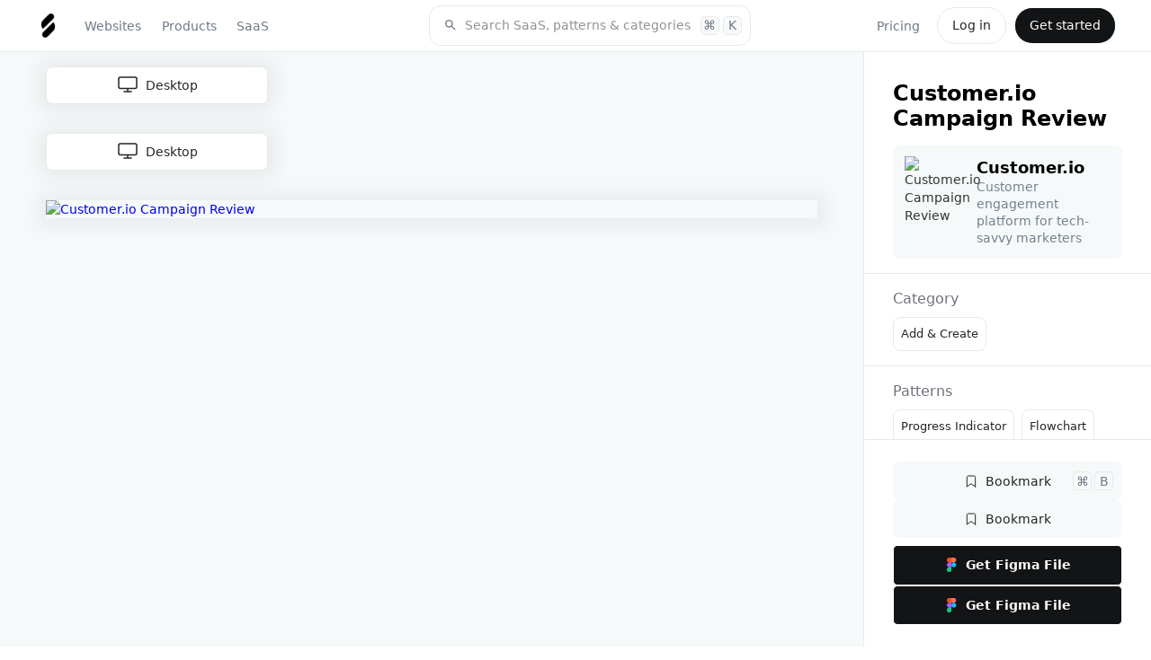

--- FILE ---
content_type: text/html
request_url: https://www.saasframe.io/examples/customer-io-campaign-review
body_size: 31331
content:
<!DOCTYPE html><!-- Last Published: Sat Jan 17 2026 10:55:39 GMT+0000 (Coordinated Universal Time) --><html data-wf-domain="www.saasframe.io" data-wf-page="62e7ca8ddd9abcec1cd59e58" data-wf-site="5e9dc792e1210c2d5df7eba4" data-wf-collection="62e7ca8ddd9abc8343d59d41" data-wf-item-slug="customer-io-campaign-review"><head><meta charset="utf-8"/><title>Customer.io Campaign Review UI Design - SaaSFrame</title><meta content="Discover Customer.io Campaign Review and thousands more SaaS  Add &amp; Create examples on SaaSFrame. Save hours of UI &amp; UX research with our library of screenshots." name="description"/><meta content="Customer.io Campaign Review UI Design - SaaSFrame" property="og:title"/><meta content="Discover Customer.io Campaign Review and thousands more SaaS  Add &amp; Create examples on SaaSFrame. Save hours of UI &amp; UX research with our library of screenshots." property="og:description"/><meta content="https://cdn.prod.website-files.com/5e9dc792e1210c5325f7ebbc/661e3e99b4090f1c1c6120d4_661e3d84d911d47d6075bf92_I6eOC1OotqYUpQw-JnUqWS48SorZDuccrw82BYVtDuc.avif" property="og:image"/><meta content="Customer.io Campaign Review UI Design - SaaSFrame" property="twitter:title"/><meta content="Discover Customer.io Campaign Review and thousands more SaaS  Add &amp; Create examples on SaaSFrame. Save hours of UI &amp; UX research with our library of screenshots." property="twitter:description"/><meta content="https://cdn.prod.website-files.com/5e9dc792e1210c5325f7ebbc/661e3e99b4090f1c1c6120d4_661e3d84d911d47d6075bf92_I6eOC1OotqYUpQw-JnUqWS48SorZDuccrw82BYVtDuc.avif" property="twitter:image"/><meta property="og:type" content="website"/><meta content="summary_large_image" name="twitter:card"/><meta content="width=device-width, initial-scale=1" name="viewport"/><meta content="google-site-verification=5JS1d6cjFcI8hMI_Xz9pqiuUNwDYJuzaWNgH9FyOWmc" name="google-site-verification"/><link href="https://cdn.prod.website-files.com/5e9dc792e1210c2d5df7eba4/css/saasframe.webflow.shared.7d963855c.min.css" rel="stylesheet" type="text/css" integrity="sha384-fZY4Vc9BO/CEqAE53r242lWdn2SVMbBGm7MXpZ9gMZsQpp/xiiDZABMZnb7Aci2r" crossorigin="anonymous"/><link href="https://fonts.googleapis.com" rel="preconnect"/><link href="https://fonts.gstatic.com" rel="preconnect" crossorigin="anonymous"/><script src="https://ajax.googleapis.com/ajax/libs/webfont/1.6.26/webfont.js" type="text/javascript"></script><script type="text/javascript">WebFont.load({  google: {    families: ["Lato:100,100italic,300,300italic,400,400italic,700,700italic,900,900italic","Montserrat:100,100italic,200,200italic,300,300italic,400,400italic,500,500italic,600,600italic,700,700italic,800,800italic,900,900italic"]  }});</script><script type="text/javascript">!function(o,c){var n=c.documentElement,t=" w-mod-";n.className+=t+"js",("ontouchstart"in o||o.DocumentTouch&&c instanceof DocumentTouch)&&(n.className+=t+"touch")}(window,document);</script><link href="https://cdn.prod.website-files.com/5e9dc792e1210c2d5df7eba4/62f47cfee4391fe6cff17380_saasframe%20logo%203%20(1).png" rel="shortcut icon" type="image/x-icon"/><link href="https://cdn.prod.website-files.com/5e9dc792e1210c2d5df7eba4/62f47d00be7e7e4f2fefd106_saasframe%20logo%203%20(2).png" rel="apple-touch-icon"/><link href="https://www.saasframe.io/examples/customer-io-campaign-review" rel="canonical"/><script type="application/ld+json">
{
  "@context": "https://schema.org",
  "@type": "WebPage",
  "name": "Customer.io Campaign Review UI Design - SaaSFrame",
  "description": "Discover Customer.io Campaign Review and thousands more SaaS Add &amp; Create examples on SaaSFrame. Save hours of UI & UX research with our library of screenshots.",
  "url": "/examples/customer-io-campaign-review",
  "inLanguage": "en",
  "datePublished": "2024-04-16T08:57:45.009Z",
  "dateModified": "2025-10-16T20:06:46.213Z",
  "about": {
    "@type": "SoftwareApplication",
    "name": "Customer.io Campaign Review",
    "applicationCategory": "Add &amp; Create",
    "image": "",
    "screenshot": "",
    "provider": {
      "@type": "Organization",
      "name": "Customer.io",
      "url": "https://customer.io/?ref=saasframe.io",
      "logo": "https://cdn.prod.website-files.com/5e9dc792e1210c5325f7ebbc/661e36de20de32de7cbce766_h-EoG_Rp_400x400.avif",
      "description": "Customer engagement platform for tech-savvy marketers"
    }
  },
  "isPartOf": {
    "@type": "WebSite",
    "name": "SaaSFrame",
    "url": "/"
  },
  "publisher": {
    "@type": "Organization",
    "name": "SaaSFrame",
    "logo": {
      "@type": "ImageObject",
      "url": "https://cdn.prod.website-files.com/5e9dc792e1210c2d5df7eba4/62f47d00be7e7e4f2fefd106_saasframe%20logo%203%20(2).webp"
    }
  }
}
</script><script async="" src="https://www.googletagmanager.com/gtag/js?id=UA-167118559-1"></script><script type="text/javascript">window.dataLayer = window.dataLayer || [];function gtag(){dataLayer.push(arguments);}gtag('js', new Date());gtag('config', 'UA-167118559-1', {'anonymize_ip': false});</script><!-- Memberstack webflow package -->
<script data-memberstack-app="app_cldrjhs0m00f00ujxcg5fbmph" src="https://static.memberstack.com/scripts/v1/memberstack.js" type="text/javascript"></script>



<!-- [Attributes by Finsweet] CMS Nest -->
<script async src="https://cdn.jsdelivr.net/npm/@finsweet/attributes-cmsnest@1/cmsnest.js"></script>

<!-- [Attributes by Finsweet] CMS Filter -->
<script async src="https://cdn.jsdelivr.net/npm/@finsweet/attributes-cmsfilter@1/cmsfilter.js"></script>

<!-- [Attributes by Finsweet] CMS Load -->
<script async src="https://cdn.jsdelivr.net/npm/@finsweet/attributes-cmsload@1/cmsload.js"></script>


<!-- Finsweet Attributes -->
<script async type="module"
src="https://cdn.jsdelivr.net/npm/@finsweet/attributes@2/attributes.js"
fs-list
        fs-list-resetix="true"
        fs-list-pagesiblings="1"
        fs-list-pageboundary="1"
></script>








<link rel="stylesheet" href="https://cdn.jsdelivr.net/gh/sygnaltech/webflow-util@4.3/dist/css/webflow-html.css">



<script>window.lemonSqueezyAffiliateConfig = { store: "saasframe" };</script>
<script src="https://lmsqueezy.com/affiliate.js" defer></script>











</head><body class="body---home"><div class="page-container no-height"><div data-collapse="medium" data-animation="default" data-duration="400" data-easing="ease" data-easing2="ease" role="banner" class="horizontal-navbar w-nav"><div class="div---horizontal-navbar-container"><div class="div-block-231"><div id="w-node-df6af9ca-e57b-ad37-4a59-9490fa114d43-0e1d4231" class="div-horizontal justify-start order-first"><div class="div---navbar---logo"><a href="/" class="navbar-logo w-inline-block"><img src="https://cdn.prod.website-files.com/5e9dc792e1210c2d5df7eba4/62f47d00be7e7e4f2fefd106_saasframe%20logo%203%20(2).webp" loading="lazy" alt="SaaSFrame logo" class="image-55"/></a></div><nav role="navigation" class="navbar-container-right w-nav-menu"><div class="div---navbar---navlinks"><div class="div-horizontal vertical-on-mobile"><div data-hover="false" data-delay="300" data-w-id="e8c12318-7739-5a17-a301-7a6cc52d3b0a" class="dropdown w-dropdown"><div class="nav-link w-dropdown-toggle"><div>Websites</div></div><nav class="navbar1-9_dropdown-list w-dropdown-list"><div class="navbar5_dropdown-content"><div class="navbar1-10_dropdown-content-left websites"><div class="div-horizontal space-between align-center"><h4 class="heading-style-h4">Website Pages</h4><a href="/websites/pages" class="button is-small w-button">All pages</a></div><div class="margin-top margin-small"><div class="collection-list-wrapper-27 w-dyn-list"><div role="list" class="collection-list-category-menu w-dyn-items"><div id="w-node-_55e8dd73-7e30-1a0b-d4aa-975be569b2a2-0e1d4231" role="listitem" class="collection-item-category-menu w-dyn-item"><a href="/categories/404-page" class="link-block---category-cards menu w-inline-block"><div class="div-horizontal"><div class="text-size-small mr-0-5">👽 404 Page</div><div class="text-size-small text-color-grey">45</div></div></a></div><div id="w-node-_55e8dd73-7e30-1a0b-d4aa-975be569b2a2-0e1d4231" role="listitem" class="collection-item-category-menu w-dyn-item"><a href="/categories/ai-page" class="link-block---category-cards menu w-inline-block"><div class="div-horizontal"><div class="text-size-small mr-0-5">🪄 AI Page</div><div class="text-size-small text-color-grey">15</div></div></a></div><div id="w-node-_55e8dd73-7e30-1a0b-d4aa-975be569b2a2-0e1d4231" role="listitem" class="collection-item-category-menu w-dyn-item"><a href="/categories/about-page" class="link-block---category-cards menu w-inline-block"><div class="div-horizontal"><div class="text-size-small mr-0-5">👨‍👩‍👧‍👦 About Page</div><div class="text-size-small text-color-grey">124</div></div></a></div><div id="w-node-_55e8dd73-7e30-1a0b-d4aa-975be569b2a2-0e1d4231" role="listitem" class="collection-item-category-menu w-dyn-item"><a href="/categories/academy" class="link-block---category-cards menu w-inline-block"><div class="div-horizontal"><div class="text-size-small mr-0-5">🎓 Academy</div><div class="text-size-small text-color-grey">24</div></div></a></div><div id="w-node-_55e8dd73-7e30-1a0b-d4aa-975be569b2a2-0e1d4231" role="listitem" class="collection-item-category-menu w-dyn-item"><a href="/categories/affiliate-page" class="link-block---category-cards menu w-inline-block"><div class="div-horizontal"><div class="text-size-small mr-0-5">🤑 Affiliate Page</div><div class="text-size-small text-color-grey">38</div></div></a></div><div id="w-node-_55e8dd73-7e30-1a0b-d4aa-975be569b2a2-0e1d4231" role="listitem" class="collection-item-category-menu w-dyn-item"><a href="/categories/blog-feed" class="link-block---category-cards menu w-inline-block"><div class="div-horizontal"><div class="text-size-small mr-0-5">✍️ Blog Feed</div><div class="text-size-small text-color-grey">97</div></div></a></div><div id="w-node-_55e8dd73-7e30-1a0b-d4aa-975be569b2a2-0e1d4231" role="listitem" class="collection-item-category-menu w-dyn-item"><a href="/categories/blog-template" class="link-block---category-cards menu w-inline-block"><div class="div-horizontal"><div class="text-size-small mr-0-5">📝 Blog Template</div><div class="text-size-small text-color-grey">58</div></div></a></div><div id="w-node-_55e8dd73-7e30-1a0b-d4aa-975be569b2a2-0e1d4231" role="listitem" class="collection-item-category-menu w-dyn-item"><a href="/categories/careers-page" class="link-block---category-cards menu w-inline-block"><div class="div-horizontal"><div class="text-size-small mr-0-5">💼 Careers Page</div><div class="text-size-small text-color-grey">91</div></div></a></div><div id="w-node-_55e8dd73-7e30-1a0b-d4aa-975be569b2a2-0e1d4231" role="listitem" class="collection-item-category-menu w-dyn-item"><a href="/categories/changelog" class="link-block---category-cards menu w-inline-block"><div class="div-horizontal"><div class="text-size-small mr-0-5">🆕 Changelog</div><div class="text-size-small text-color-grey">15</div></div></a></div><div id="w-node-_55e8dd73-7e30-1a0b-d4aa-975be569b2a2-0e1d4231" role="listitem" class="collection-item-category-menu w-dyn-item"><a href="/categories/comparison-page" class="link-block---category-cards menu w-inline-block"><div class="div-horizontal"><div class="text-size-small mr-0-5">🥊 Comparison Page</div><div class="text-size-small text-color-grey">53</div></div></a></div><div id="w-node-_55e8dd73-7e30-1a0b-d4aa-975be569b2a2-0e1d4231" role="listitem" class="collection-item-category-menu w-dyn-item"><a href="/categories/contact-page" class="link-block---category-cards menu w-inline-block"><div class="div-horizontal"><div class="text-size-small mr-0-5">💌 Contact Page</div><div class="text-size-small text-color-grey">36</div></div></a></div><div id="w-node-_55e8dd73-7e30-1a0b-d4aa-975be569b2a2-0e1d4231" role="listitem" class="collection-item-category-menu w-dyn-item"><a href="/categories/case-studies" class="link-block---category-cards menu w-inline-block"><div class="div-horizontal"><div class="text-size-small mr-0-5">👌 Customer Stories</div><div class="text-size-small text-color-grey">69</div></div></a></div><div id="w-node-_55e8dd73-7e30-1a0b-d4aa-975be569b2a2-0e1d4231" role="listitem" class="collection-item-category-menu w-dyn-item"><a href="/categories/customers-page" class="link-block---category-cards menu w-inline-block"><div class="div-horizontal"><div class="text-size-small mr-0-5">🤝 Customers Page</div><div class="text-size-small text-color-grey">44</div></div></a></div><div id="w-node-_55e8dd73-7e30-1a0b-d4aa-975be569b2a2-0e1d4231" role="listitem" class="collection-item-category-menu w-dyn-item"><a href="/categories/demo-request" class="link-block---category-cards menu w-inline-block"><div class="div-horizontal"><div class="text-size-small mr-0-5">📺 Demo Request</div><div class="text-size-small text-color-grey">42</div></div></a></div><div id="w-node-_55e8dd73-7e30-1a0b-d4aa-975be569b2a2-0e1d4231" role="listitem" class="collection-item-category-menu w-dyn-item"><a href="/categories/developers-page" class="link-block---category-cards menu w-inline-block"><div class="div-horizontal"><div class="text-size-small mr-0-5">👩‍💻 Developers Page</div><div class="text-size-small text-color-grey">5</div></div></a></div><div id="w-node-_55e8dd73-7e30-1a0b-d4aa-975be569b2a2-0e1d4231" role="listitem" class="collection-item-category-menu w-dyn-item"><a href="/categories/documentation" class="link-block---category-cards menu w-inline-block"><div class="div-horizontal"><div class="text-size-small mr-0-5">📚 Documentation</div><div class="text-size-small text-color-grey">35</div></div></a></div><div id="w-node-_55e8dd73-7e30-1a0b-d4aa-975be569b2a2-0e1d4231" role="listitem" class="collection-item-category-menu w-dyn-item"><a href="/categories/download-page" class="link-block---category-cards menu w-inline-block"><div class="div-horizontal"><div class="text-size-small mr-0-5">☁️ Download Page</div><div class="text-size-small text-color-grey">26</div></div></a></div><div id="w-node-_55e8dd73-7e30-1a0b-d4aa-975be569b2a2-0e1d4231" role="listitem" class="collection-item-category-menu w-dyn-item"><a href="/categories/early-access-page" class="link-block---category-cards menu w-inline-block"><div class="div-horizontal"><div class="text-size-small mr-0-5">🔜 Early Access Page</div><div class="text-size-small text-color-grey">13</div></div></a></div><div id="w-node-_55e8dd73-7e30-1a0b-d4aa-975be569b2a2-0e1d4231" role="listitem" class="collection-item-category-menu w-dyn-item"><a href="/categories/ebook-page" class="link-block---category-cards menu w-inline-block"><div class="div-horizontal"><div class="text-size-small mr-0-5">📙 eBook Page</div><div class="text-size-small text-color-grey">14</div></div></a></div><div id="w-node-_55e8dd73-7e30-1a0b-d4aa-975be569b2a2-0e1d4231" role="listitem" class="collection-item-category-menu w-dyn-item"><a href="/categories/enterprise-page" class="link-block---category-cards menu w-inline-block"><div class="div-horizontal"><div class="text-size-small mr-0-5">🏢 Enterprise Page</div><div class="text-size-small text-color-grey">17</div></div></a></div><div id="w-node-_55e8dd73-7e30-1a0b-d4aa-975be569b2a2-0e1d4231" role="listitem" class="collection-item-category-menu w-dyn-item"><a href="/categories/events-page" class="link-block---category-cards menu w-inline-block"><div class="div-horizontal"><div class="text-size-small mr-0-5">🎉 Events Page</div><div class="text-size-small text-color-grey">18</div></div></a></div><div id="w-node-_55e8dd73-7e30-1a0b-d4aa-975be569b2a2-0e1d4231" role="listitem" class="collection-item-category-menu w-dyn-item"><a href="/categories/faq" class="link-block---category-cards menu w-inline-block"><div class="div-horizontal"><div class="text-size-small mr-0-5">❓ FAQ</div><div class="text-size-small text-color-grey">9</div></div></a></div><div id="w-node-_55e8dd73-7e30-1a0b-d4aa-975be569b2a2-0e1d4231" role="listitem" class="collection-item-category-menu w-dyn-item"><a href="/categories/features-page" class="link-block---category-cards menu w-inline-block"><div class="div-horizontal"><div class="text-size-small mr-0-5">⛏ Features Page</div><div class="text-size-small text-color-grey">69</div></div></a></div><div id="w-node-_55e8dd73-7e30-1a0b-d4aa-975be569b2a2-0e1d4231" role="listitem" class="collection-item-category-menu w-dyn-item"><a href="/categories/for-education-page" class="link-block---category-cards menu w-inline-block"><div class="div-horizontal"><div class="text-size-small mr-0-5">👩‍🎓 For Education Page</div><div class="text-size-small text-color-grey">4</div></div></a></div><div id="w-node-_55e8dd73-7e30-1a0b-d4aa-975be569b2a2-0e1d4231" role="listitem" class="collection-item-category-menu w-dyn-item"><a href="/categories/impact-page" class="link-block---category-cards menu w-inline-block"><div class="div-horizontal"><div class="text-size-small mr-0-5">🌱 Impact Page</div><div class="text-size-small text-color-grey">9</div></div></a></div><div id="w-node-_55e8dd73-7e30-1a0b-d4aa-975be569b2a2-0e1d4231" role="listitem" class="collection-item-category-menu w-dyn-item"><a href="/categories/integrations-library" class="link-block---category-cards menu w-inline-block"><div class="div-horizontal"><div class="text-size-small mr-0-5">🧰 Integrations Library</div><div class="text-size-small text-color-grey">59</div></div></a></div><div id="w-node-_55e8dd73-7e30-1a0b-d4aa-975be569b2a2-0e1d4231" role="listitem" class="collection-item-category-menu w-dyn-item"><a href="/categories/integrations-page" class="link-block---category-cards menu w-inline-block"><div class="div-horizontal"><div class="text-size-small mr-0-5">🤝 Integrations Page</div><div class="text-size-small text-color-grey">31</div></div></a></div><div id="w-node-_55e8dd73-7e30-1a0b-d4aa-975be569b2a2-0e1d4231" role="listitem" class="collection-item-category-menu w-dyn-item"><a href="/categories/landing-page" class="link-block---category-cards menu w-inline-block"><div class="div-horizontal"><div class="text-size-small mr-0-5">✈️ Landing Page</div><div class="text-size-small text-color-grey">282</div></div></a></div><div id="w-node-_55e8dd73-7e30-1a0b-d4aa-975be569b2a2-0e1d4231" role="listitem" class="collection-item-category-menu w-dyn-item"><a href="/categories/newsletter-page" class="link-block---category-cards menu w-inline-block"><div class="div-horizontal"><div class="text-size-small mr-0-5">💌 Newsletter Page</div><div class="text-size-small text-color-grey">8</div></div></a></div><div id="w-node-_55e8dd73-7e30-1a0b-d4aa-975be569b2a2-0e1d4231" role="listitem" class="collection-item-category-menu w-dyn-item"><a href="/categories/podcast-pages" class="link-block---category-cards menu w-inline-block"><div class="div-horizontal"><div class="text-size-small mr-0-5">🎙 Podcast Pages</div><div class="text-size-small text-color-grey">17</div></div></a></div><div id="w-node-_55e8dd73-7e30-1a0b-d4aa-975be569b2a2-0e1d4231" role="listitem" class="collection-item-category-menu w-dyn-item"><a href="/categories/press-page" class="link-block---category-cards menu w-inline-block"><div class="div-horizontal"><div class="text-size-small mr-0-5">📰 Press Page</div><div class="text-size-small text-color-grey">35</div></div></a></div><div id="w-node-_55e8dd73-7e30-1a0b-d4aa-975be569b2a2-0e1d4231" role="listitem" class="collection-item-category-menu w-dyn-item"><a href="/categories/pricing-page" class="link-block---category-cards menu w-inline-block"><div class="div-horizontal"><div class="text-size-small mr-0-5">💵 Pricing Page</div><div class="text-size-small text-color-grey">211</div></div></a></div><div id="w-node-_55e8dd73-7e30-1a0b-d4aa-975be569b2a2-0e1d4231" role="listitem" class="collection-item-category-menu w-dyn-item"><a href="/categories/gdpr-compliance-page" class="link-block---category-cards menu w-inline-block"><div class="div-horizontal"><div class="text-size-small mr-0-5">🔐 GDPR Compliance</div><div class="text-size-small text-color-grey">5</div></div></a></div><div id="w-node-_55e8dd73-7e30-1a0b-d4aa-975be569b2a2-0e1d4231" role="listitem" class="collection-item-category-menu w-dyn-item"><a href="/categories/product-video" class="link-block---category-cards menu w-inline-block"><div class="div-horizontal"><div class="text-size-small mr-0-5">🚶‍♀️ Product Video</div><div class="text-size-small text-color-grey">16</div></div></a></div><div id="w-node-_55e8dd73-7e30-1a0b-d4aa-975be569b2a2-0e1d4231" role="listitem" class="collection-item-category-menu w-dyn-item"><a href="/categories/security-page" class="link-block---category-cards menu w-inline-block"><div class="div-horizontal"><div class="text-size-small mr-0-5">🛡 Security Page</div><div class="text-size-small text-color-grey">25</div></div></a></div><div id="w-node-_55e8dd73-7e30-1a0b-d4aa-975be569b2a2-0e1d4231" role="listitem" class="collection-item-category-menu w-dyn-item"><a href="/categories/templates" class="link-block---category-cards menu w-inline-block"><div class="div-horizontal"><div class="text-size-small mr-0-5">📝 Templates Library</div><div class="text-size-small text-color-grey">29</div></div></a></div><div id="w-node-_55e8dd73-7e30-1a0b-d4aa-975be569b2a2-0e1d4231" role="listitem" class="collection-item-category-menu w-dyn-item"><a href="/categories/thank-you-page" class="link-block---category-cards menu w-inline-block"><div class="div-horizontal"><div class="text-size-small mr-0-5">🙏 Thank You Page</div><div class="text-size-small text-color-grey">12</div></div></a></div><div id="w-node-_55e8dd73-7e30-1a0b-d4aa-975be569b2a2-0e1d4231" role="listitem" class="collection-item-category-menu w-dyn-item"><a href="/categories/use-cases" class="link-block---category-cards menu w-inline-block"><div class="div-horizontal"><div class="text-size-small mr-0-5">🎯 Use Cases</div><div class="text-size-small text-color-grey">32</div></div></a></div><div id="w-node-_55e8dd73-7e30-1a0b-d4aa-975be569b2a2-0e1d4231" role="listitem" class="collection-item-category-menu w-dyn-item"><a href="/categories/webinars-page" class="link-block---category-cards menu w-inline-block"><div class="div-horizontal"><div class="text-size-small mr-0-5">📺 Webinars Page</div><div class="text-size-small text-color-grey">22</div></div></a></div></div></div></div></div><div class="navbar5_dropdown-content-right websites"><div class="navbar5_dropdown-content-wrapper z-index-1"><div id="w-node-_9d7a8e53-c626-8848-2560-e50e25a15f7d-0e1d4231" class="div-horizontal space-between align-center"><h4 class="heading-style-h4">Sections</h4><a href="/websites/sections" class="button is-small is-white w-button">All sections</a></div><div id="w-node-e8c12318-7739-5a17-a301-7a6cc52d3b4d-0e1d4231" class="navbar5_blog-list-wrapper"><div class="collection-list-wrapper-28 w-dyn-list"><div role="list" class="pattern-collection-list w-dyn-items"><div role="listitem" class="pattern-item width-full w-dyn-item"><a href="/patterns/api" class="pattern-item_container w-inline-block"><div class="pattern-text-container menu"><img alt="" loading="lazy" src="https://cdn.prod.website-files.com/5e9dc792e1210c5325f7ebbc/62f33563a5685a0c5fd88212_API.avif" sizes="100vw" srcset="https://cdn.prod.website-files.com/5e9dc792e1210c5325f7ebbc/62f33563a5685a0c5fd88212_API-p-500.avif 500w, https://cdn.prod.website-files.com/5e9dc792e1210c5325f7ebbc/62f33563a5685a0c5fd88212_API-p-800.avif 800w, https://cdn.prod.website-files.com/5e9dc792e1210c5325f7ebbc/62f33563a5685a0c5fd88212_API.avif 1200w" class="image-pattern-mini"/><div><div class="text-size-regular mr-0-3">API</div><div class="div-horizontal"><div class="text-size-small text-color-grey">8</div><div class="text-size-small text-color-grey ml-0-3">sections</div></div></div></div></a></div><div role="listitem" class="pattern-item width-full w-dyn-item"><a href="/patterns/awards" class="pattern-item_container w-inline-block"><div class="pattern-text-container menu"><img alt="" loading="lazy" src="https://cdn.prod.website-files.com/5e9dc792e1210c5325f7ebbc/62f334eee38c6ddb521c404f_Awards.avif" sizes="100vw" srcset="https://cdn.prod.website-files.com/5e9dc792e1210c5325f7ebbc/62f334eee38c6ddb521c404f_Awards-p-500.avif 500w, https://cdn.prod.website-files.com/5e9dc792e1210c5325f7ebbc/62f334eee38c6ddb521c404f_Awards.avif 1200w" class="image-pattern-mini"/><div><div class="text-size-regular mr-0-3">Awards</div><div class="div-horizontal"><div class="text-size-small text-color-grey">15</div><div class="text-size-small text-color-grey ml-0-3">sections</div></div></div></div></a></div><div role="listitem" class="pattern-item width-full w-dyn-item"><a href="/patterns/bento-grid" class="pattern-item_container w-inline-block"><div class="pattern-text-container menu"><img alt="" loading="lazy" src="https://cdn.prod.website-files.com/5e9dc792e1210c5325f7ebbc/648b5d04d1fa40f4d1857257_bento.avif" sizes="100vw" srcset="https://cdn.prod.website-files.com/5e9dc792e1210c5325f7ebbc/648b5d04d1fa40f4d1857257_bento-p-500.avif 500w, https://cdn.prod.website-files.com/5e9dc792e1210c5325f7ebbc/648b5d04d1fa40f4d1857257_bento-p-800.avif 800w, https://cdn.prod.website-files.com/5e9dc792e1210c5325f7ebbc/648b5d04d1fa40f4d1857257_bento.avif 1200w" class="image-pattern-mini"/><div><div class="text-size-regular mr-0-3">Bento Grid</div><div class="div-horizontal"><div class="text-size-small text-color-grey">43</div><div class="text-size-small text-color-grey ml-0-3">sections</div></div></div></div></a></div><div role="listitem" class="pattern-item width-full w-dyn-item"><a href="/patterns/blog-cards" class="pattern-item_container w-inline-block"><div class="pattern-text-container menu"><img alt="" loading="lazy" src="https://cdn.prod.website-files.com/5e9dc792e1210c5325f7ebbc/648b5cfbe50f6a6f2f8f1713_blog%20cards.avif" sizes="100vw" srcset="https://cdn.prod.website-files.com/5e9dc792e1210c5325f7ebbc/648b5cfbe50f6a6f2f8f1713_blog%20cards-p-500.avif 500w, https://cdn.prod.website-files.com/5e9dc792e1210c5325f7ebbc/648b5cfbe50f6a6f2f8f1713_blog%20cards-p-800.avif 800w, https://cdn.prod.website-files.com/5e9dc792e1210c5325f7ebbc/648b5cfbe50f6a6f2f8f1713_blog%20cards.avif 1200w" class="image-pattern-mini"/><div><div class="text-size-regular mr-0-3">Blog Cards</div><div class="div-horizontal"><div class="text-size-small text-color-grey">16</div><div class="text-size-small text-color-grey ml-0-3">sections</div></div></div></div></a></div><div role="listitem" class="pattern-item width-full w-dyn-item"><a href="/patterns/calculator" class="pattern-item_container w-inline-block"><div class="pattern-text-container menu"><img alt="" loading="lazy" src="https://cdn.prod.website-files.com/5e9dc792e1210c5325f7ebbc/62f3343333f545600332fa29_Calculator.avif" sizes="100vw" srcset="https://cdn.prod.website-files.com/5e9dc792e1210c5325f7ebbc/62f3343333f545600332fa29_Calculator-p-500.avif 500w, https://cdn.prod.website-files.com/5e9dc792e1210c5325f7ebbc/62f3343333f545600332fa29_Calculator-p-800.avif 800w, https://cdn.prod.website-files.com/5e9dc792e1210c5325f7ebbc/62f3343333f545600332fa29_Calculator.avif 1200w" class="image-pattern-mini"/><div><div class="text-size-regular mr-0-3">Calculator</div><div class="div-horizontal"><div class="text-size-small text-color-grey">15</div><div class="text-size-small text-color-grey ml-0-3">sections</div></div></div></div></a></div><div role="listitem" class="pattern-item width-full w-dyn-item"><a href="/patterns/call-to-action" class="pattern-item_container w-inline-block"><div class="pattern-text-container menu"><img alt="" loading="lazy" src="https://cdn.prod.website-files.com/5e9dc792e1210c5325f7ebbc/62f32360523cfa1b7d7f7f8a_CTA.avif" sizes="100vw" srcset="https://cdn.prod.website-files.com/5e9dc792e1210c5325f7ebbc/62f32360523cfa1b7d7f7f8a_CTA-p-500.avif 500w, https://cdn.prod.website-files.com/5e9dc792e1210c5325f7ebbc/62f32360523cfa1b7d7f7f8a_CTA-p-800.avif 800w, https://cdn.prod.website-files.com/5e9dc792e1210c5325f7ebbc/62f32360523cfa1b7d7f7f8a_CTA.avif 1200w" class="image-pattern-mini"/><div><div class="text-size-regular mr-0-3">Call To Action</div><div class="div-horizontal"><div class="text-size-small text-color-grey">44</div><div class="text-size-small text-color-grey ml-0-3">sections</div></div></div></div></a></div><div role="listitem" class="pattern-item width-full w-dyn-item"><a href="/patterns/call-to-download" class="pattern-item_container w-inline-block"><div class="pattern-text-container menu"><img alt="" loading="lazy" src="https://cdn.prod.website-files.com/5e9dc792e1210c5325f7ebbc/62f33528349867774c2b6a8a_CTD.avif" sizes="100vw" srcset="https://cdn.prod.website-files.com/5e9dc792e1210c5325f7ebbc/62f33528349867774c2b6a8a_CTD-p-500.avif 500w, https://cdn.prod.website-files.com/5e9dc792e1210c5325f7ebbc/62f33528349867774c2b6a8a_CTD-p-800.avif 800w, https://cdn.prod.website-files.com/5e9dc792e1210c5325f7ebbc/62f33528349867774c2b6a8a_CTD.avif 1200w" class="image-pattern-mini"/><div><div class="text-size-regular mr-0-3">Call To Download</div><div class="div-horizontal"><div class="text-size-small text-color-grey">6</div><div class="text-size-small text-color-grey ml-0-3">sections</div></div></div></div></a></div><div role="listitem" class="pattern-item width-full w-dyn-item"><a href="/patterns/clients-logo" class="pattern-item_container w-inline-block"><div class="pattern-text-container menu"><img alt="" loading="lazy" src="https://cdn.prod.website-files.com/5e9dc792e1210c5325f7ebbc/62f32353901bb24dc03da58d_Logo.avif" sizes="100vw" srcset="https://cdn.prod.website-files.com/5e9dc792e1210c5325f7ebbc/62f32353901bb24dc03da58d_Logo-p-500.avif 500w, https://cdn.prod.website-files.com/5e9dc792e1210c5325f7ebbc/62f32353901bb24dc03da58d_Logo.avif 1200w" class="image-pattern-mini"/><div><div class="text-size-regular mr-0-3">Clients Logo</div><div class="div-horizontal"><div class="text-size-small text-color-grey">27</div><div class="text-size-small text-color-grey ml-0-3">sections</div></div></div></div></a></div><div role="listitem" class="pattern-item width-full w-dyn-item"><a href="/patterns/code-snippet" class="pattern-item_container w-inline-block"><div class="pattern-text-container menu"><img alt="" loading="lazy" src="https://cdn.prod.website-files.com/5e9dc792e1210c5325f7ebbc/63ee602b981435dbdd8e10f2_code%20snipper.avif" sizes="100vw" srcset="https://cdn.prod.website-files.com/5e9dc792e1210c5325f7ebbc/63ee602b981435dbdd8e10f2_code%20snipper-p-500.avif 500w, https://cdn.prod.website-files.com/5e9dc792e1210c5325f7ebbc/63ee602b981435dbdd8e10f2_code%20snipper-p-800.avif 800w, https://cdn.prod.website-files.com/5e9dc792e1210c5325f7ebbc/63ee602b981435dbdd8e10f2_code%20snipper.avif 1200w" class="image-pattern-mini"/><div><div class="text-size-regular mr-0-3">Code snippet</div><div class="div-horizontal"><div class="text-size-small text-color-grey">4</div><div class="text-size-small text-color-grey ml-0-3">sections</div></div></div></div></a></div><div role="listitem" class="pattern-item width-full w-dyn-item"><a href="/patterns/comparison-d" class="pattern-item_container w-inline-block"><div class="pattern-text-container menu"><img alt="" loading="lazy" src="https://cdn.prod.website-files.com/5e9dc792e1210c5325f7ebbc/648b5d0c12e5ff01627abac8_comparison.avif" sizes="100vw" srcset="https://cdn.prod.website-files.com/5e9dc792e1210c5325f7ebbc/648b5d0c12e5ff01627abac8_comparison-p-500.avif 500w, https://cdn.prod.website-files.com/5e9dc792e1210c5325f7ebbc/648b5d0c12e5ff01627abac8_comparison-p-800.avif 800w, https://cdn.prod.website-files.com/5e9dc792e1210c5325f7ebbc/648b5d0c12e5ff01627abac8_comparison.avif 1200w" class="image-pattern-mini"/><div><div class="text-size-regular mr-0-3">Comparison</div><div class="div-horizontal"><div class="text-size-small text-color-grey">15</div><div class="text-size-small text-color-grey ml-0-3">sections</div></div></div></div></a></div><div role="listitem" class="pattern-item width-full w-dyn-item"><a href="/patterns/contact-form" class="pattern-item_container w-inline-block"><div class="pattern-text-container menu"><img alt="" loading="lazy" src="https://cdn.prod.website-files.com/5e9dc792e1210c5325f7ebbc/62f334cd901bb256fb3e80cd_Contact.avif" sizes="100vw" srcset="https://cdn.prod.website-files.com/5e9dc792e1210c5325f7ebbc/62f334cd901bb256fb3e80cd_Contact-p-500.avif 500w, https://cdn.prod.website-files.com/5e9dc792e1210c5325f7ebbc/62f334cd901bb256fb3e80cd_Contact.avif 1200w" class="image-pattern-mini"/><div><div class="text-size-regular mr-0-3">Contact Form</div><div class="div-horizontal"><div class="text-size-small text-color-grey">6</div><div class="text-size-small text-color-grey ml-0-3">sections</div></div></div></div></a></div><div role="listitem" class="pattern-item width-full w-dyn-item"><a href="/patterns/faq" class="pattern-item_container w-inline-block"><div class="pattern-text-container menu"><img alt="" loading="lazy" src="https://cdn.prod.website-files.com/5e9dc792e1210c5325f7ebbc/62f323d8e54e01c4365e9719_FAQ.avif" sizes="100vw" srcset="https://cdn.prod.website-files.com/5e9dc792e1210c5325f7ebbc/62f323d8e54e01c4365e9719_FAQ-p-500.avif 500w, https://cdn.prod.website-files.com/5e9dc792e1210c5325f7ebbc/62f323d8e54e01c4365e9719_FAQ.avif 1200w" class="image-pattern-mini"/><div><div class="text-size-regular mr-0-3">FAQ</div><div class="div-horizontal"><div class="text-size-small text-color-grey">10</div><div class="text-size-small text-color-grey ml-0-3">sections</div></div></div></div></a></div><div role="listitem" class="pattern-item width-full w-dyn-item"><a href="/patterns/feature" class="pattern-item_container w-inline-block"><div class="pattern-text-container menu"><img alt="" loading="lazy" src="https://cdn.prod.website-files.com/5e9dc792e1210c5325f7ebbc/62f323ed3ebbed0596491f2a_Feature.avif" sizes="100vw" srcset="https://cdn.prod.website-files.com/5e9dc792e1210c5325f7ebbc/62f323ed3ebbed0596491f2a_Feature-p-500.avif 500w, https://cdn.prod.website-files.com/5e9dc792e1210c5325f7ebbc/62f323ed3ebbed0596491f2a_Feature-p-800.avif 800w, https://cdn.prod.website-files.com/5e9dc792e1210c5325f7ebbc/62f323ed3ebbed0596491f2a_Feature.avif 1200w" class="image-pattern-mini"/><div><div class="text-size-regular mr-0-3">Features</div><div class="div-horizontal"><div class="text-size-small text-color-grey">90</div><div class="text-size-small text-color-grey ml-0-3">sections</div></div></div></div></a></div><div role="listitem" class="pattern-item width-full w-dyn-item"><a href="/patterns/footer" class="pattern-item_container w-inline-block"><div class="pattern-text-container menu"><img alt="" loading="lazy" src="https://cdn.prod.website-files.com/5e9dc792e1210c5325f7ebbc/648b5d16bf5e3906b9a208ad_footer.avif" sizes="100vw" srcset="https://cdn.prod.website-files.com/5e9dc792e1210c5325f7ebbc/648b5d16bf5e3906b9a208ad_footer-p-500.avif 500w, https://cdn.prod.website-files.com/5e9dc792e1210c5325f7ebbc/648b5d16bf5e3906b9a208ad_footer-p-800.avif 800w, https://cdn.prod.website-files.com/5e9dc792e1210c5325f7ebbc/648b5d16bf5e3906b9a208ad_footer.avif 1200w" class="image-pattern-mini"/><div><div class="text-size-regular mr-0-3">Footer</div><div class="div-horizontal"><div class="text-size-small text-color-grey">34</div><div class="text-size-small text-color-grey ml-0-3">sections</div></div></div></div></a></div><div role="listitem" class="pattern-item width-full w-dyn-item"><a href="/patterns/infinite-marquee" class="pattern-item_container w-inline-block"><div class="pattern-text-container menu"><img alt="" loading="lazy" src="https://cdn.prod.website-files.com/5e9dc792e1210c5325f7ebbc/648b5d21c115ff050ce2cd2f_marque.avif" sizes="100vw" srcset="https://cdn.prod.website-files.com/5e9dc792e1210c5325f7ebbc/648b5d21c115ff050ce2cd2f_marque-p-500.avif 500w, https://cdn.prod.website-files.com/5e9dc792e1210c5325f7ebbc/648b5d21c115ff050ce2cd2f_marque-p-800.avif 800w, https://cdn.prod.website-files.com/5e9dc792e1210c5325f7ebbc/648b5d21c115ff050ce2cd2f_marque.avif 1200w" class="image-pattern-mini"/><div><div class="text-size-regular mr-0-3">Infinite Marquee</div><div class="div-horizontal"><div class="text-size-small text-color-grey">5</div><div class="text-size-small text-color-grey ml-0-3">sections</div></div></div></div></a></div><div role="listitem" class="pattern-item width-full w-dyn-item"><a href="/patterns/integrations" class="pattern-item_container w-inline-block"><div class="pattern-text-container menu"><img alt="" loading="lazy" src="https://cdn.prod.website-files.com/5e9dc792e1210c5325f7ebbc/62f3354c33f5452366330c2d_Integration.avif" sizes="100vw" srcset="https://cdn.prod.website-files.com/5e9dc792e1210c5325f7ebbc/62f3354c33f5452366330c2d_Integration-p-500.avif 500w, https://cdn.prod.website-files.com/5e9dc792e1210c5325f7ebbc/62f3354c33f5452366330c2d_Integration.avif 1200w" class="image-pattern-mini"/><div><div class="text-size-regular mr-0-3">Integrations</div><div class="div-horizontal"><div class="text-size-small text-color-grey">28</div><div class="text-size-small text-color-grey ml-0-3">sections</div></div></div></div></a></div><div role="listitem" class="pattern-item width-full w-dyn-item"><a href="/patterns/maps" class="pattern-item_container w-inline-block"><div class="pattern-text-container menu"><img alt="" loading="lazy" src="https://cdn.prod.website-files.com/5e9dc792e1210c5325f7ebbc/63ee58dd7345f46a9ffeacde_map.avif" sizes="100vw" srcset="https://cdn.prod.website-files.com/5e9dc792e1210c5325f7ebbc/63ee58dd7345f46a9ffeacde_map-p-500.avif 500w, https://cdn.prod.website-files.com/5e9dc792e1210c5325f7ebbc/63ee58dd7345f46a9ffeacde_map.avif 1200w" class="image-pattern-mini"/><div><div class="text-size-regular mr-0-3">Maps</div><div class="div-horizontal"><div class="text-size-small text-color-grey">8</div><div class="text-size-small text-color-grey ml-0-3">sections</div></div></div></div></a></div><div role="listitem" class="pattern-item width-full w-dyn-item"><a href="/patterns/newsletter-form" class="pattern-item_container w-inline-block"><div class="pattern-text-container menu"><img alt="" loading="lazy" src="https://cdn.prod.website-files.com/5e9dc792e1210c5325f7ebbc/62f32389e8660c65ca526651_Newsletter.avif" sizes="100vw" srcset="https://cdn.prod.website-files.com/5e9dc792e1210c5325f7ebbc/62f32389e8660c65ca526651_Newsletter-p-500.avif 500w, https://cdn.prod.website-files.com/5e9dc792e1210c5325f7ebbc/62f32389e8660c65ca526651_Newsletter-p-800.avif 800w, https://cdn.prod.website-files.com/5e9dc792e1210c5325f7ebbc/62f32389e8660c65ca526651_Newsletter.avif 1200w" class="image-pattern-mini"/><div><div class="text-size-regular mr-0-3">Newsletter Form</div><div class="div-horizontal"><div class="text-size-small text-color-grey">12</div><div class="text-size-small text-color-grey ml-0-3">sections</div></div></div></div></a></div><div role="listitem" class="pattern-item width-full w-dyn-item"><a href="/patterns/notification-banner" class="pattern-item_container w-inline-block"><div class="pattern-text-container menu"><img alt="" loading="lazy" src="https://cdn.prod.website-files.com/5e9dc792e1210c5325f7ebbc/62f334841470936b9a682c6e_banner.avif" sizes="100vw" srcset="https://cdn.prod.website-files.com/5e9dc792e1210c5325f7ebbc/62f334841470936b9a682c6e_banner-p-500.avif 500w, https://cdn.prod.website-files.com/5e9dc792e1210c5325f7ebbc/62f334841470936b9a682c6e_banner.avif 1200w" class="image-pattern-mini"/><div><div class="text-size-regular mr-0-3">Notification Banner</div><div class="div-horizontal"><div class="text-size-small text-color-grey">12</div><div class="text-size-small text-color-grey ml-0-3">sections</div></div></div></div></a></div><div role="listitem" class="pattern-item width-full w-dyn-item"><a href="/patterns/persona" class="pattern-item_container w-inline-block"><div class="pattern-text-container menu"><img alt="" loading="lazy" src="https://cdn.prod.website-files.com/5e9dc792e1210c5325f7ebbc/648b5d34ed2d9d7f24a443e8_persona-1.avif" sizes="100vw" srcset="https://cdn.prod.website-files.com/5e9dc792e1210c5325f7ebbc/648b5d34ed2d9d7f24a443e8_persona-1-p-500.avif 500w, https://cdn.prod.website-files.com/5e9dc792e1210c5325f7ebbc/648b5d34ed2d9d7f24a443e8_persona-1-p-800.avif 800w, https://cdn.prod.website-files.com/5e9dc792e1210c5325f7ebbc/648b5d34ed2d9d7f24a443e8_persona-1.avif 1200w" class="image-pattern-mini"/><div><div class="text-size-regular mr-0-3">Persona</div><div class="div-horizontal"><div class="text-size-small text-color-grey">8</div><div class="text-size-small text-color-grey ml-0-3">sections</div></div></div></div></a></div><div role="listitem" class="pattern-item width-full w-dyn-item"><a href="/patterns/pricing-comparison" class="pattern-item_container w-inline-block"><div class="pattern-text-container menu"><img alt="" loading="lazy" src="https://cdn.prod.website-files.com/5e9dc792e1210c5325f7ebbc/648b5cf347e848e367ae9bf1_plan%20comp.avif" sizes="100vw" srcset="https://cdn.prod.website-files.com/5e9dc792e1210c5325f7ebbc/648b5cf347e848e367ae9bf1_plan%20comp-p-500.avif 500w, https://cdn.prod.website-files.com/5e9dc792e1210c5325f7ebbc/648b5cf347e848e367ae9bf1_plan%20comp-p-800.avif 800w, https://cdn.prod.website-files.com/5e9dc792e1210c5325f7ebbc/648b5cf347e848e367ae9bf1_plan%20comp.avif 1200w" class="image-pattern-mini"/><div><div class="text-size-regular mr-0-3">Plans Comparison</div><div class="div-horizontal"><div class="text-size-small text-color-grey">18</div><div class="text-size-small text-color-grey ml-0-3">sections</div></div></div></div></a></div><div role="listitem" class="pattern-item width-full w-dyn-item"><a href="/patterns/pricing" class="pattern-item_container w-inline-block"><div class="pattern-text-container menu"><img alt="" loading="lazy" src="https://cdn.prod.website-files.com/5e9dc792e1210c5325f7ebbc/62f3236d33f54589a032072c_Pricing.avif" sizes="100vw" srcset="https://cdn.prod.website-files.com/5e9dc792e1210c5325f7ebbc/62f3236d33f54589a032072c_Pricing-p-500.avif 500w, https://cdn.prod.website-files.com/5e9dc792e1210c5325f7ebbc/62f3236d33f54589a032072c_Pricing-p-800.avif 800w, https://cdn.prod.website-files.com/5e9dc792e1210c5325f7ebbc/62f3236d33f54589a032072c_Pricing.avif 1200w" class="image-pattern-mini"/><div><div class="text-size-regular mr-0-3">Pricing</div><div class="div-horizontal"><div class="text-size-small text-color-grey">42</div><div class="text-size-small text-color-grey ml-0-3">sections</div></div></div></div></a></div><div role="listitem" class="pattern-item width-full w-dyn-item"><a href="/patterns/related-items" class="pattern-item_container w-inline-block"><div class="pattern-text-container menu"><img alt="" loading="lazy" src="https://cdn.prod.website-files.com/5e9dc792e1210c5325f7ebbc/648b5d3f221506ec26694d8b_related.avif" sizes="100vw" srcset="https://cdn.prod.website-files.com/5e9dc792e1210c5325f7ebbc/648b5d3f221506ec26694d8b_related-p-500.avif 500w, https://cdn.prod.website-files.com/5e9dc792e1210c5325f7ebbc/648b5d3f221506ec26694d8b_related-p-800.avif 800w, https://cdn.prod.website-files.com/5e9dc792e1210c5325f7ebbc/648b5d3f221506ec26694d8b_related.avif 1200w" class="image-pattern-mini"/><div><div class="text-size-regular mr-0-3">Related Items</div><div class="div-horizontal"><div class="text-size-small text-color-grey">7</div><div class="text-size-small text-color-grey ml-0-3">sections</div></div></div></div></a></div><div role="listitem" class="pattern-item width-full w-dyn-item"><a href="/patterns/reviews-rating" class="pattern-item_container w-inline-block"><div class="pattern-text-container menu"><img alt="" loading="lazy" src="https://cdn.prod.website-files.com/5e9dc792e1210c5325f7ebbc/62f33470eafac5644e5f3274_reviews.avif" sizes="100vw" srcset="https://cdn.prod.website-files.com/5e9dc792e1210c5325f7ebbc/62f33470eafac5644e5f3274_reviews-p-500.avif 500w, https://cdn.prod.website-files.com/5e9dc792e1210c5325f7ebbc/62f33470eafac5644e5f3274_reviews.avif 1200w" class="image-pattern-mini"/><div><div class="text-size-regular mr-0-3">Reviews &amp; Rating</div><div class="div-horizontal"><div class="text-size-small text-color-grey">11</div><div class="text-size-small text-color-grey ml-0-3">sections</div></div></div></div></a></div><div role="listitem" class="pattern-item width-full w-dyn-item"><a href="/patterns/slider" class="pattern-item_container w-inline-block"><div class="pattern-text-container menu"><img alt="" loading="lazy" src="https://cdn.prod.website-files.com/5e9dc792e1210c5325f7ebbc/62f334524f632fe7b79fae21_slider.avif" sizes="100vw" srcset="https://cdn.prod.website-files.com/5e9dc792e1210c5325f7ebbc/62f334524f632fe7b79fae21_slider-p-500.avif 500w, https://cdn.prod.website-files.com/5e9dc792e1210c5325f7ebbc/62f334524f632fe7b79fae21_slider-p-800.avif 800w, https://cdn.prod.website-files.com/5e9dc792e1210c5325f7ebbc/62f334524f632fe7b79fae21_slider.avif 1200w" class="image-pattern-mini"/><div><div class="text-size-regular mr-0-3">Slider</div><div class="div-horizontal"><div class="text-size-small text-color-grey">15</div><div class="text-size-small text-color-grey ml-0-3">sections</div></div></div></div></a></div><div role="listitem" class="pattern-item width-full w-dyn-item"><a href="/patterns/stats" class="pattern-item_container w-inline-block"><div class="pattern-text-container menu"><img alt="" loading="lazy" src="https://cdn.prod.website-files.com/5e9dc792e1210c5325f7ebbc/62f32379ed27635ea96b6d2c_Stats.avif" sizes="100vw" srcset="https://cdn.prod.website-files.com/5e9dc792e1210c5325f7ebbc/62f32379ed27635ea96b6d2c_Stats-p-500.avif 500w, https://cdn.prod.website-files.com/5e9dc792e1210c5325f7ebbc/62f32379ed27635ea96b6d2c_Stats.avif 1200w" class="image-pattern-mini"/><div><div class="text-size-regular mr-0-3">Stats</div><div class="div-horizontal"><div class="text-size-small text-color-grey">35</div><div class="text-size-small text-color-grey ml-0-3">sections</div></div></div></div></a></div><div role="listitem" class="pattern-item width-full w-dyn-item"><a href="/patterns/steps" class="pattern-item_container w-inline-block"><div class="pattern-text-container menu"><img alt="" loading="lazy" src="https://cdn.prod.website-files.com/5e9dc792e1210c5325f7ebbc/648b5d6de50f6a6f2f8fae73_steps.avif" sizes="100vw" srcset="https://cdn.prod.website-files.com/5e9dc792e1210c5325f7ebbc/648b5d6de50f6a6f2f8fae73_steps-p-500.avif 500w, https://cdn.prod.website-files.com/5e9dc792e1210c5325f7ebbc/648b5d6de50f6a6f2f8fae73_steps-p-800.avif 800w, https://cdn.prod.website-files.com/5e9dc792e1210c5325f7ebbc/648b5d6de50f6a6f2f8fae73_steps.avif 1200w" class="image-pattern-mini"/><div><div class="text-size-regular mr-0-3">Steps</div><div class="div-horizontal"><div class="text-size-small text-color-grey">16</div><div class="text-size-small text-color-grey ml-0-3">sections</div></div></div></div></a></div><div role="listitem" class="pattern-item width-full w-dyn-item"><a href="/patterns/tabs" class="pattern-item_container w-inline-block"><div class="pattern-text-container menu"><img alt="" loading="lazy" src="https://cdn.prod.website-files.com/5e9dc792e1210c5325f7ebbc/62f334404f632f54139fad18_tabs.avif" sizes="100vw" srcset="https://cdn.prod.website-files.com/5e9dc792e1210c5325f7ebbc/62f334404f632f54139fad18_tabs-p-500.avif 500w, https://cdn.prod.website-files.com/5e9dc792e1210c5325f7ebbc/62f334404f632f54139fad18_tabs-p-800.avif 800w, https://cdn.prod.website-files.com/5e9dc792e1210c5325f7ebbc/62f334404f632f54139fad18_tabs.avif 1200w" class="image-pattern-mini"/><div><div class="text-size-regular mr-0-3">Tabs</div><div class="div-horizontal"><div class="text-size-small text-color-grey">19</div><div class="text-size-small text-color-grey ml-0-3">sections</div></div></div></div></a></div><div role="listitem" class="pattern-item width-full w-dyn-item"><a href="/patterns/team" class="pattern-item_container w-inline-block"><div class="pattern-text-container menu"><img alt="" loading="lazy" src="https://cdn.prod.website-files.com/5e9dc792e1210c5325f7ebbc/62f334ba0b52a6fe5e0d4346_Team.avif" sizes="100vw" srcset="https://cdn.prod.website-files.com/5e9dc792e1210c5325f7ebbc/62f334ba0b52a6fe5e0d4346_Team-p-500.avif 500w, https://cdn.prod.website-files.com/5e9dc792e1210c5325f7ebbc/62f334ba0b52a6fe5e0d4346_Team-p-800.avif 800w, https://cdn.prod.website-files.com/5e9dc792e1210c5325f7ebbc/62f334ba0b52a6fe5e0d4346_Team.avif 1200w" class="image-pattern-mini"/><div><div class="text-size-regular mr-0-3">Team</div><div class="div-horizontal"><div class="text-size-small text-color-grey">18</div><div class="text-size-small text-color-grey ml-0-3">sections</div></div></div></div></a></div><div role="listitem" class="pattern-item width-full w-dyn-item"><a href="/patterns/testimonial" class="pattern-item_container w-inline-block"><div class="pattern-text-container menu"><img alt="" loading="lazy" src="https://cdn.prod.website-files.com/5e9dc792e1210c5325f7ebbc/62f3234433f5453bae32059e_Testimonial.avif" sizes="100vw" srcset="https://cdn.prod.website-files.com/5e9dc792e1210c5325f7ebbc/62f3234433f5453bae32059e_Testimonial-p-500.avif 500w, https://cdn.prod.website-files.com/5e9dc792e1210c5325f7ebbc/62f3234433f5453bae32059e_Testimonial.avif 1200w" class="image-pattern-mini"/><div><div class="text-size-regular mr-0-3">Testimonial</div><div class="div-horizontal"><div class="text-size-small text-color-grey">66</div><div class="text-size-small text-color-grey ml-0-3">sections</div></div></div></div></a></div><div role="listitem" class="pattern-item width-full w-dyn-item"><a href="/patterns/timeline" class="pattern-item_container w-inline-block"><div class="pattern-text-container menu"><img alt="" loading="lazy" src="https://cdn.prod.website-files.com/5e9dc792e1210c5325f7ebbc/62f334a60ae83ffd82628a74_Timeline.avif" sizes="100vw" srcset="https://cdn.prod.website-files.com/5e9dc792e1210c5325f7ebbc/62f334a60ae83ffd82628a74_Timeline-p-500.avif 500w, https://cdn.prod.website-files.com/5e9dc792e1210c5325f7ebbc/62f334a60ae83ffd82628a74_Timeline-p-800.avif 800w, https://cdn.prod.website-files.com/5e9dc792e1210c5325f7ebbc/62f334a60ae83ffd82628a74_Timeline.avif 1200w" class="image-pattern-mini"/><div><div class="text-size-regular mr-0-3">Timeline</div><div class="div-horizontal"><div class="text-size-small text-color-grey">13</div><div class="text-size-small text-color-grey ml-0-3">sections</div></div></div></div></a></div></div></div></div></div></div></div><a href="#" class="w-dropdown-link">Link</a></nav></div><div data-hover="false" data-delay="300" data-w-id="0286a078-a69e-3275-32b4-82fc372b0bc8" class="dropdown w-dropdown"><div class="nav-link w-dropdown-toggle"><div>Products</div></div><nav class="navbar1-9_dropdown-list w-dropdown-list"><div class="navbar5_dropdown-content"><div class="navbar1-10_dropdown-content-left"><div class="div-horizontal space-between align-center"><h4 class="heading-style-h4">Product Screens</h4><a href="/product/screens" class="button is-small w-button">All screens</a></div><div class="margin-top margin-small"><div class="collection-list-wrapper-27 w-dyn-list"><div role="list" class="collection-list-category-menu w-dyn-items"><div id="w-node-_6c927209-dda8-3305-f792-e8e5c568644f-0e1d4231" role="listitem" class="collection-item-category-menu w-dyn-item"><a href="/categories/account-setup" class="link-block---category-cards menu w-inline-block"><div class="div-horizontal"><div class="text-size-small mr-0-5">🪄 Account Setup</div><div class="text-size-small text-color-grey">565</div></div></a></div><div id="w-node-_6c927209-dda8-3305-f792-e8e5c568644f-0e1d4231" role="listitem" class="collection-item-category-menu w-dyn-item"><a href="/categories/create-element" class="link-block---category-cards menu w-inline-block"><div class="div-horizontal"><div class="text-size-small mr-0-5">➕ Create Element</div><div class="text-size-small text-color-grey">344</div></div></a></div><div id="w-node-_6c927209-dda8-3305-f792-e8e5c568644f-0e1d4231" role="listitem" class="collection-item-category-menu w-dyn-item"><a href="/categories/analytics" class="link-block---category-cards menu w-inline-block"><div class="div-horizontal"><div class="text-size-small mr-0-5">📈 Analytics</div><div class="text-size-small text-color-grey">67</div></div></a></div><div id="w-node-_6c927209-dda8-3305-f792-e8e5c568644f-0e1d4231" role="listitem" class="collection-item-category-menu w-dyn-item"><a href="/categories/appearance-customization" class="link-block---category-cards menu w-inline-block"><div class="div-horizontal"><div class="text-size-small mr-0-5">🖍 Appearance Customization</div><div class="text-size-small text-color-grey">16</div></div></a></div><div id="w-node-_6c927209-dda8-3305-f792-e8e5c568644f-0e1d4231" role="listitem" class="collection-item-category-menu w-dyn-item"><a href="/categories/upgrading" class="link-block---category-cards menu w-inline-block"><div class="div-horizontal"><div class="text-size-small mr-0-5">💳 Billing</div><div class="text-size-small text-color-grey">60</div></div></a></div><div id="w-node-_6c927209-dda8-3305-f792-e8e5c568644f-0e1d4231" role="listitem" class="collection-item-category-menu w-dyn-item"><a href="/categories/calendar" class="link-block---category-cards menu w-inline-block"><div class="div-horizontal"><div class="text-size-small mr-0-5">📆 Calendar</div><div class="text-size-small text-color-grey">13</div></div></a></div><div id="w-node-_6c927209-dda8-3305-f792-e8e5c568644f-0e1d4231" role="listitem" class="collection-item-category-menu w-dyn-item"><a href="/categories/chat" class="link-block---category-cards menu w-inline-block"><div class="div-horizontal"><div class="text-size-small mr-0-5">💬 Chat</div><div class="text-size-small text-color-grey">6</div></div></a></div><div id="w-node-_6c927209-dda8-3305-f792-e8e5c568644f-0e1d4231" role="listitem" class="collection-item-category-menu w-dyn-item"><a href="/categories/checklist" class="link-block---category-cards menu w-inline-block"><div class="div-horizontal"><div class="text-size-small mr-0-5">✅ Checklist</div><div class="text-size-small text-color-grey">1</div></div></a></div><div id="w-node-_6c927209-dda8-3305-f792-e8e5c568644f-0e1d4231" role="listitem" class="collection-item-category-menu w-dyn-item"><a href="/categories/checkout" class="link-block---category-cards menu w-inline-block"><div class="div-horizontal"><div class="text-size-small mr-0-5">💳 Checkout</div><div class="text-size-small text-color-grey">24</div></div></a></div><div id="w-node-_6c927209-dda8-3305-f792-e8e5c568644f-0e1d4231" role="listitem" class="collection-item-category-menu w-dyn-item"><a href="/categories/confirmation" class="link-block---category-cards menu w-inline-block"><div class="div-horizontal"><div class="text-size-small mr-0-5">🤷‍♀️ Confirmation</div><div class="text-size-small text-color-grey">24</div></div></a></div><div id="w-node-_6c927209-dda8-3305-f792-e8e5c568644f-0e1d4231" role="listitem" class="collection-item-category-menu w-dyn-item"><a href="/categories/dashboard" class="link-block---category-cards menu w-inline-block"><div class="div-horizontal"><div class="text-size-small mr-0-5">📊 Dashboard</div><div class="text-size-small text-color-grey">158</div></div></a></div><div id="w-node-_6c927209-dda8-3305-f792-e8e5c568644f-0e1d4231" role="listitem" class="collection-item-category-menu w-dyn-item"><a href="/categories/delete-account" class="link-block---category-cards menu w-inline-block"><div class="div-horizontal"><div class="text-size-small mr-0-5">🗑 Delete Account</div><div class="text-size-small text-color-grey">27</div></div></a></div><div id="w-node-_6c927209-dda8-3305-f792-e8e5c568644f-0e1d4231" role="listitem" class="collection-item-category-menu w-dyn-item"><a href="/categories/details" class="link-block---category-cards menu w-inline-block"><div class="div-horizontal"><div class="text-size-small mr-0-5">ℹ️ Details</div><div class="text-size-small text-color-grey">51</div></div></a></div><div id="w-node-_6c927209-dda8-3305-f792-e8e5c568644f-0e1d4231" role="listitem" class="collection-item-category-menu w-dyn-item"><a href="/categories/text-editor" class="link-block---category-cards menu w-inline-block"><div class="div-horizontal"><div class="text-size-small mr-0-5">⌨️ Text Editor</div><div class="text-size-small text-color-grey">26</div></div></a></div><div id="w-node-_6c927209-dda8-3305-f792-e8e5c568644f-0e1d4231" role="listitem" class="collection-item-category-menu w-dyn-item"><a href="/categories/empty-state" class="link-block---category-cards menu w-inline-block"><div class="div-horizontal"><div class="text-size-small mr-0-5">🤷‍♀️ Empty State</div><div class="text-size-small text-color-grey">84</div></div></a></div><div id="w-node-_6c927209-dda8-3305-f792-e8e5c568644f-0e1d4231" role="listitem" class="collection-item-category-menu w-dyn-item"><a href="/categories/flowchart" class="link-block---category-cards menu w-inline-block"><div class="div-horizontal"><div class="text-size-small mr-0-5">🖍 Flowchart</div><div class="text-size-small text-color-grey">30</div></div></a></div><div id="w-node-_6c927209-dda8-3305-f792-e8e5c568644f-0e1d4231" role="listitem" class="collection-item-category-menu w-dyn-item"><a href="/categories/import-export" class="link-block---category-cards menu w-inline-block"><div class="div-horizontal"><div class="text-size-small mr-0-5">📥 Import &amp; Export</div><div class="text-size-small text-color-grey">36</div></div></a></div><div id="w-node-_6c927209-dda8-3305-f792-e8e5c568644f-0e1d4231" role="listitem" class="collection-item-category-menu w-dyn-item"><a href="/categories/inbox" class="link-block---category-cards menu w-inline-block"><div class="div-horizontal"><div class="text-size-small mr-0-5">📨 Inbox</div><div class="text-size-small text-color-grey">17</div></div></a></div><div id="w-node-_6c927209-dda8-3305-f792-e8e5c568644f-0e1d4231" role="listitem" class="collection-item-category-menu w-dyn-item"><a href="/categories/integrations" class="link-block---category-cards menu w-inline-block"><div class="div-horizontal"><div class="text-size-small mr-0-5">👾 Integrations</div><div class="text-size-small text-color-grey">52</div></div></a></div><div id="w-node-_6c927209-dda8-3305-f792-e8e5c568644f-0e1d4231" role="listitem" class="collection-item-category-menu w-dyn-item"><a href="/categories/invite-team-members" class="link-block---category-cards menu w-inline-block"><div class="div-horizontal"><div class="text-size-small mr-0-5">💌 Invite Team Members</div><div class="text-size-small text-color-grey">97</div></div></a></div><div id="w-node-_6c927209-dda8-3305-f792-e8e5c568644f-0e1d4231" role="listitem" class="collection-item-category-menu w-dyn-item"><a href="/categories/loading-screen" class="link-block---category-cards menu w-inline-block"><div class="div-horizontal"><div class="text-size-small mr-0-5">🔄 Loading Screen</div><div class="text-size-small text-color-grey">29</div></div></a></div><div id="w-node-_6c927209-dda8-3305-f792-e8e5c568644f-0e1d4231" role="listitem" class="collection-item-category-menu w-dyn-item"><a href="/categories/login" class="link-block---category-cards menu w-inline-block"><div class="div-horizontal"><div class="text-size-small mr-0-5">🚪 Login</div><div class="text-size-small text-color-grey">54</div></div></a></div><div id="w-node-_6c927209-dda8-3305-f792-e8e5c568644f-0e1d4231" role="listitem" class="collection-item-category-menu w-dyn-item"><a href="/categories/plans" class="link-block---category-cards menu w-inline-block"><div class="div-horizontal"><div class="text-size-small mr-0-5">⚖️ Plans</div><div class="text-size-small text-color-grey">19</div></div></a></div><div id="w-node-_6c927209-dda8-3305-f792-e8e5c568644f-0e1d4231" role="listitem" class="collection-item-category-menu w-dyn-item"><a href="/categories/playground" class="link-block---category-cards menu w-inline-block"><div class="div-horizontal"><div class="text-size-small mr-0-5">🎮 Playground</div><div class="text-size-small text-color-grey">7</div></div></a></div><div id="w-node-_6c927209-dda8-3305-f792-e8e5c568644f-0e1d4231" role="listitem" class="collection-item-category-menu w-dyn-item"><a href="/categories/product-tour" class="link-block---category-cards menu w-inline-block"><div class="div-horizontal"><div class="text-size-small mr-0-5">👀 Product Tour</div><div class="text-size-small text-color-grey">132</div></div></a></div><div id="w-node-_6c927209-dda8-3305-f792-e8e5c568644f-0e1d4231" role="listitem" class="collection-item-category-menu w-dyn-item"><a href="/categories/referral-flow" class="link-block---category-cards menu w-inline-block"><div class="div-horizontal"><div class="text-size-small mr-0-5">🗣 Referral Flow</div><div class="text-size-small text-color-grey">20</div></div></a></div><div id="w-node-_6c927209-dda8-3305-f792-e8e5c568644f-0e1d4231" role="listitem" class="collection-item-category-menu w-dyn-item"><a href="/categories/search" class="link-block---category-cards menu w-inline-block"><div class="div-horizontal"><div class="text-size-small mr-0-5">🔍 Search</div><div class="text-size-small text-color-grey">23</div></div></a></div><div id="w-node-_6c927209-dda8-3305-f792-e8e5c568644f-0e1d4231" role="listitem" class="collection-item-category-menu w-dyn-item"><a href="/categories/settings" class="link-block---category-cards menu w-inline-block"><div class="div-horizontal"><div class="text-size-small mr-0-5">⚙️ Settings</div><div class="text-size-small text-color-grey">168</div></div></a></div><div id="w-node-_6c927209-dda8-3305-f792-e8e5c568644f-0e1d4231" role="listitem" class="collection-item-category-menu w-dyn-item"><a href="/categories/share" class="link-block---category-cards menu w-inline-block"><div class="div-horizontal"><div class="text-size-small mr-0-5">📩 Share</div><div class="text-size-small text-color-grey">11</div></div></a></div><div id="w-node-_6c927209-dda8-3305-f792-e8e5c568644f-0e1d4231" role="listitem" class="collection-item-category-menu w-dyn-item"><a href="/categories/sign-up-flow" class="link-block---category-cards menu w-inline-block"><div class="div-horizontal"><div class="text-size-small mr-0-5">📇 Sign Up Flow</div><div class="text-size-small text-color-grey">184</div></div></a></div><div id="w-node-_6c927209-dda8-3305-f792-e8e5c568644f-0e1d4231" role="listitem" class="collection-item-category-menu w-dyn-item"><a href="/categories/success" class="link-block---category-cards menu w-inline-block"><div class="div-horizontal"><div class="text-size-small mr-0-5">🎉 Success</div><div class="text-size-small text-color-grey">39</div></div></a></div><div id="w-node-_6c927209-dda8-3305-f792-e8e5c568644f-0e1d4231" role="listitem" class="collection-item-category-menu w-dyn-item"><a href="/categories/table" class="link-block---category-cards menu w-inline-block"><div class="div-horizontal"><div class="text-size-small mr-0-5">🗂 Table</div><div class="text-size-small text-color-grey">56</div></div></a></div><div id="w-node-_6c927209-dda8-3305-f792-e8e5c568644f-0e1d4231" role="listitem" class="collection-item-category-menu w-dyn-item"><a href="/categories/team-members" class="link-block---category-cards menu w-inline-block"><div class="div-horizontal"><div class="text-size-small mr-0-5">👯‍♂️ Team Members</div><div class="text-size-small text-color-grey">19</div></div></a></div><div id="w-node-_6c927209-dda8-3305-f792-e8e5c568644f-0e1d4231" role="listitem" class="collection-item-category-menu w-dyn-item"><a href="/categories/user-onboarding" class="link-block---category-cards menu w-inline-block"><div class="div-horizontal"><div class="text-size-small mr-0-5">💬 User Onboarding</div><div class="text-size-small text-color-grey">350</div></div></a></div><div id="w-node-_6c927209-dda8-3305-f792-e8e5c568644f-0e1d4231" role="listitem" class="collection-item-category-menu w-dyn-item"><a href="/categories/verification" class="link-block---category-cards menu w-inline-block"><div class="div-horizontal"><div class="text-size-small mr-0-5">✅ Verification</div><div class="text-size-small text-color-grey">70</div></div></a></div><div id="w-node-_6c927209-dda8-3305-f792-e8e5c568644f-0e1d4231" role="listitem" class="collection-item-category-menu w-dyn-item"><a href="/categories/welcome-screen" class="link-block---category-cards menu w-inline-block"><div class="div-horizontal"><div class="text-size-small mr-0-5">👋 Welcome Screen</div><div class="text-size-small text-color-grey">47</div></div></a></div></div></div></div></div><div class="navbar5_dropdown-content-right"><div class="navbar5_dropdown-content-wrapper z-index-1"><div id="w-node-_0286a078-a69e-3275-32b4-82fc372b0be5-0e1d4231" class="div-horizontal space-between align-center"><h4 class="heading-style-h4">Patterns</h4><a href="/product/patterns" class="button is-small is-white w-button">All patterns</a></div><div id="w-node-_0286a078-a69e-3275-32b4-82fc372b0bea-0e1d4231" class="navbar5_blog-list-wrapper"><div class="collection-list-wrapper-28 w-dyn-list"><div role="list" class="pattern-collection-list w-dyn-items"><div role="listitem" class="pattern-item width-full w-dyn-item"><a href="/patterns/api-key" class="pattern-item_container w-inline-block"><div class="pattern-text-container menu"><img src="https://cdn.prod.website-files.com/5e9dc792e1210c5325f7ebbc/6968fd660e06bb252f8b97ee_API.png" loading="lazy" alt="" sizes="100vw" srcset="https://cdn.prod.website-files.com/5e9dc792e1210c5325f7ebbc/6968fd660e06bb252f8b97ee_API-p-500.png 500w, https://cdn.prod.website-files.com/5e9dc792e1210c5325f7ebbc/6968fd660e06bb252f8b97ee_API-p-800.png 800w, https://cdn.prod.website-files.com/5e9dc792e1210c5325f7ebbc/6968fd660e06bb252f8b97ee_API-p-1080.png 1080w, https://cdn.prod.website-files.com/5e9dc792e1210c5325f7ebbc/6968fd660e06bb252f8b97ee_API.png 1200w" class="image-pattern-mini"/><div><div class="text-size-regular mr-0-3">API Key</div><div class="div-horizontal"><div class="text-size-small text-color-grey">19</div><div class="text-size-small text-color-grey ml-0-3">screens</div></div></div></div></a></div><div role="listitem" class="pattern-item width-full w-dyn-item"><a href="/patterns/add" class="pattern-item_container w-inline-block"><div class="pattern-text-container menu"><img src="https://cdn.prod.website-files.com/5e9dc792e1210c5325f7ebbc/6968fd8cee4ca566bfe4a179_add.png" loading="lazy" alt="" sizes="100vw" srcset="https://cdn.prod.website-files.com/5e9dc792e1210c5325f7ebbc/6968fd8cee4ca566bfe4a179_add-p-500.png 500w, https://cdn.prod.website-files.com/5e9dc792e1210c5325f7ebbc/6968fd8cee4ca566bfe4a179_add-p-800.png 800w, https://cdn.prod.website-files.com/5e9dc792e1210c5325f7ebbc/6968fd8cee4ca566bfe4a179_add-p-1080.png 1080w, https://cdn.prod.website-files.com/5e9dc792e1210c5325f7ebbc/6968fd8cee4ca566bfe4a179_add.png 1200w" class="image-pattern-mini"/><div><div class="text-size-regular mr-0-3">Add</div><div class="div-horizontal"><div class="text-size-small text-color-grey">15</div><div class="text-size-small text-color-grey ml-0-3">screens</div></div></div></div></a></div><div role="listitem" class="pattern-item width-full w-dyn-item"><a href="/patterns/calendar" class="pattern-item_container w-inline-block"><div class="pattern-text-container menu"><img src="https://cdn.prod.website-files.com/5e9dc792e1210c5325f7ebbc/65390db7192fb496f452d634_calendar.avif" loading="lazy" alt="" sizes="100vw" srcset="https://cdn.prod.website-files.com/5e9dc792e1210c5325f7ebbc/65390db7192fb496f452d634_calendar-p-500.avif 500w, https://cdn.prod.website-files.com/5e9dc792e1210c5325f7ebbc/65390db7192fb496f452d634_calendar.avif 1200w" class="image-pattern-mini"/><div><div class="text-size-regular mr-0-3">Calendar</div><div class="div-horizontal"><div class="text-size-small text-color-grey">20</div><div class="text-size-small text-color-grey ml-0-3">screens</div></div></div></div></a></div><div role="listitem" class="pattern-item width-full w-dyn-item"><a href="/patterns/graph" class="pattern-item_container w-inline-block"><div class="pattern-text-container menu"><img src="https://cdn.prod.website-files.com/5e9dc792e1210c5325f7ebbc/6499ac1fa0c54df898c20b2d_graph.avif" loading="lazy" alt="" sizes="100vw" srcset="https://cdn.prod.website-files.com/5e9dc792e1210c5325f7ebbc/6499ac1fa0c54df898c20b2d_graph-p-500.avif 500w, https://cdn.prod.website-files.com/5e9dc792e1210c5325f7ebbc/6499ac1fa0c54df898c20b2d_graph-p-800.avif 800w, https://cdn.prod.website-files.com/5e9dc792e1210c5325f7ebbc/6499ac1fa0c54df898c20b2d_graph.avif 1200w" class="image-pattern-mini"/><div><div class="text-size-regular mr-0-3">Charts</div><div class="div-horizontal"><div class="text-size-small text-color-grey">72</div><div class="text-size-small text-color-grey ml-0-3">screens</div></div></div></div></a></div><div role="listitem" class="pattern-item width-full w-dyn-item"><a href="/patterns/checkbox" class="pattern-item_container w-inline-block"><div class="pattern-text-container menu"><img src="https://cdn.prod.website-files.com/5e9dc792e1210c5325f7ebbc/65390dae40c9db9a415d645e_checkbox.avif" loading="lazy" alt="" sizes="100vw" srcset="https://cdn.prod.website-files.com/5e9dc792e1210c5325f7ebbc/65390dae40c9db9a415d645e_checkbox-p-500.avif 500w, https://cdn.prod.website-files.com/5e9dc792e1210c5325f7ebbc/65390dae40c9db9a415d645e_checkbox-p-800.avif 800w, https://cdn.prod.website-files.com/5e9dc792e1210c5325f7ebbc/65390dae40c9db9a415d645e_checkbox.avif 1200w" class="image-pattern-mini"/><div><div class="text-size-regular mr-0-3">Checkbox</div><div class="div-horizontal"><div class="text-size-small text-color-grey">30</div><div class="text-size-small text-color-grey ml-0-3">screens</div></div></div></div></a></div><div role="listitem" class="pattern-item width-full w-dyn-item"><a href="/patterns/code-snippet" class="pattern-item_container w-inline-block"><div class="pattern-text-container menu"><img src="https://cdn.prod.website-files.com/5e9dc792e1210c5325f7ebbc/63ee602b981435dbdd8e10f2_code%20snipper.avif" loading="lazy" alt="" sizes="100vw" srcset="https://cdn.prod.website-files.com/5e9dc792e1210c5325f7ebbc/63ee602b981435dbdd8e10f2_code%20snipper-p-500.avif 500w, https://cdn.prod.website-files.com/5e9dc792e1210c5325f7ebbc/63ee602b981435dbdd8e10f2_code%20snipper-p-800.avif 800w, https://cdn.prod.website-files.com/5e9dc792e1210c5325f7ebbc/63ee602b981435dbdd8e10f2_code%20snipper.avif 1200w" class="image-pattern-mini"/><div><div class="text-size-regular mr-0-3">Code snippet</div><div class="div-horizontal"><div class="text-size-small text-color-grey">32</div><div class="text-size-small text-color-grey ml-0-3">screens</div></div></div></div></a></div><div role="listitem" class="pattern-item width-full w-dyn-item"><a href="/patterns/color-picker" class="pattern-item_container w-inline-block"><div class="pattern-text-container menu"><img src="https://cdn.prod.website-files.com/5e9dc792e1210c5325f7ebbc/6499abf4bba0ca3b3a1b13c3_color.avif" loading="lazy" alt="" sizes="100vw" srcset="https://cdn.prod.website-files.com/5e9dc792e1210c5325f7ebbc/6499abf4bba0ca3b3a1b13c3_color-p-500.avif 500w, https://cdn.prod.website-files.com/5e9dc792e1210c5325f7ebbc/6499abf4bba0ca3b3a1b13c3_color.avif 1200w" class="image-pattern-mini"/><div><div class="text-size-regular mr-0-3">Color Picker</div><div class="div-horizontal"><div class="text-size-small text-color-grey">23</div><div class="text-size-small text-color-grey ml-0-3">screens</div></div></div></div></a></div><div role="listitem" class="pattern-item width-full w-dyn-item"><a href="/patterns/connect-third-party" class="pattern-item_container w-inline-block"><div class="pattern-text-container menu"><img src="https://cdn.prod.website-files.com/5e9dc792e1210c5325f7ebbc/6499ac165da6dc226dbc9b01_connect.avif" loading="lazy" alt="" sizes="100vw" srcset="https://cdn.prod.website-files.com/5e9dc792e1210c5325f7ebbc/6499ac165da6dc226dbc9b01_connect-p-500.avif 500w, https://cdn.prod.website-files.com/5e9dc792e1210c5325f7ebbc/6499ac165da6dc226dbc9b01_connect.avif 1200w" class="image-pattern-mini"/><div><div class="text-size-regular mr-0-3">Connect Third-Party</div><div class="div-horizontal"><div class="text-size-small text-color-grey">59</div><div class="text-size-small text-color-grey ml-0-3">screens</div></div></div></div></a></div><div role="listitem" class="pattern-item width-full w-dyn-item"><a href="/patterns/copy-to-clipboard" class="pattern-item_container w-inline-block"><div class="pattern-text-container menu"><img src="https://cdn.prod.website-files.com/5e9dc792e1210c5325f7ebbc/63ee60172398f211db8184d6_copy%20to%20cb.avif" loading="lazy" alt="" sizes="100vw" srcset="https://cdn.prod.website-files.com/5e9dc792e1210c5325f7ebbc/63ee60172398f211db8184d6_copy%20to%20cb-p-500.avif 500w, https://cdn.prod.website-files.com/5e9dc792e1210c5325f7ebbc/63ee60172398f211db8184d6_copy%20to%20cb.avif 1200w" class="image-pattern-mini"/><div><div class="text-size-regular mr-0-3">Copy to clipboard</div><div class="div-horizontal"><div class="text-size-small text-color-grey">68</div><div class="text-size-small text-color-grey ml-0-3">screens</div></div></div></div></a></div><div role="listitem" class="pattern-item width-full w-dyn-item"><a href="/patterns/delete" class="pattern-item_container w-inline-block"><div class="pattern-text-container menu"><img src="https://cdn.prod.website-files.com/5e9dc792e1210c5325f7ebbc/6968fda08645d7b245560a8f_delete.png" loading="lazy" alt="" sizes="100vw" srcset="https://cdn.prod.website-files.com/5e9dc792e1210c5325f7ebbc/6968fda08645d7b245560a8f_delete-p-500.png 500w, https://cdn.prod.website-files.com/5e9dc792e1210c5325f7ebbc/6968fda08645d7b245560a8f_delete-p-800.png 800w, https://cdn.prod.website-files.com/5e9dc792e1210c5325f7ebbc/6968fda08645d7b245560a8f_delete-p-1080.png 1080w, https://cdn.prod.website-files.com/5e9dc792e1210c5325f7ebbc/6968fda08645d7b245560a8f_delete.png 1200w" class="image-pattern-mini"/><div><div class="text-size-regular mr-0-3">Delete</div><div class="div-horizontal"><div class="text-size-small text-color-grey">8</div><div class="text-size-small text-color-grey ml-0-3">screens</div></div></div></div></a></div><div role="listitem" class="pattern-item width-full w-dyn-item"><a href="/patterns/dropdown-menu" class="pattern-item_container w-inline-block"><div class="pattern-text-container menu"><img src="https://cdn.prod.website-files.com/5e9dc792e1210c5325f7ebbc/63f2cba134fa3273fa3ea9df_dropdown%20menu.avif" loading="lazy" alt="" sizes="100vw" srcset="https://cdn.prod.website-files.com/5e9dc792e1210c5325f7ebbc/63f2cba134fa3273fa3ea9df_dropdown%20menu-p-500.avif 500w, https://cdn.prod.website-files.com/5e9dc792e1210c5325f7ebbc/63f2cba134fa3273fa3ea9df_dropdown%20menu-p-800.avif 800w, https://cdn.prod.website-files.com/5e9dc792e1210c5325f7ebbc/63f2cba134fa3273fa3ea9df_dropdown%20menu.avif 1200w" class="image-pattern-mini"/><div><div class="text-size-regular mr-0-3">Dropdown Menu</div><div class="div-horizontal"><div class="text-size-small text-color-grey">40</div><div class="text-size-small text-color-grey ml-0-3">screens</div></div></div></div></a></div><div role="listitem" class="pattern-item width-full w-dyn-item"><a href="/patterns/empty-state" class="pattern-item_container w-inline-block"><div class="pattern-text-container menu"><img src="https://cdn.prod.website-files.com/5e9dc792e1210c5325f7ebbc/63ee58c80047ad47207db18d_empty.avif" loading="lazy" alt="" sizes="100vw" srcset="https://cdn.prod.website-files.com/5e9dc792e1210c5325f7ebbc/63ee58c80047ad47207db18d_empty-p-500.webp 500w, https://cdn.prod.website-files.com/5e9dc792e1210c5325f7ebbc/63ee58c80047ad47207db18d_empty.avif 1200w" class="image-pattern-mini"/><div><div class="text-size-regular mr-0-3">Empty State</div><div class="div-horizontal"><div class="text-size-small text-color-grey">133</div><div class="text-size-small text-color-grey ml-0-3">screens</div></div></div></div></a></div><div role="listitem" class="pattern-item width-full w-dyn-item"><a href="/patterns/file-uploader" class="pattern-item_container w-inline-block"><div class="pattern-text-container menu"><img src="https://cdn.prod.website-files.com/5e9dc792e1210c5325f7ebbc/64972009d47584764506ff18_uploqder.avif" loading="lazy" alt="" sizes="100vw" srcset="https://cdn.prod.website-files.com/5e9dc792e1210c5325f7ebbc/64972009d47584764506ff18_uploqder-p-500.avif 500w, https://cdn.prod.website-files.com/5e9dc792e1210c5325f7ebbc/64972009d47584764506ff18_uploqder.avif 1200w" class="image-pattern-mini"/><div><div class="text-size-regular mr-0-3">File Uploader</div><div class="div-horizontal"><div class="text-size-small text-color-grey">95</div><div class="text-size-small text-color-grey ml-0-3">screens</div></div></div></div></a></div><div role="listitem" class="pattern-item width-full w-dyn-item"><a href="/patterns/import-export" class="pattern-item_container w-inline-block"><div class="pattern-text-container menu"><img src="https://cdn.prod.website-files.com/5e9dc792e1210c5325f7ebbc/65390dc103c85b16bf45ea6d_import.avif" loading="lazy" alt="" sizes="100vw" srcset="https://cdn.prod.website-files.com/5e9dc792e1210c5325f7ebbc/65390dc103c85b16bf45ea6d_import-p-500.avif 500w, https://cdn.prod.website-files.com/5e9dc792e1210c5325f7ebbc/65390dc103c85b16bf45ea6d_import.avif 1200w" class="image-pattern-mini"/><div><div class="text-size-regular mr-0-3">Import &amp; Export</div><div class="div-horizontal"><div class="text-size-small text-color-grey">37</div><div class="text-size-small text-color-grey ml-0-3">screens</div></div></div></div></a></div><div role="listitem" class="pattern-item width-full w-dyn-item"><a href="/patterns/text-field" class="pattern-item_container w-inline-block"><div class="pattern-text-container menu"><img src="https://cdn.prod.website-files.com/5e9dc792e1210c5325f7ebbc/64971fbce64e83de7ab9319a_input.avif" loading="lazy" alt="" sizes="100vw" srcset="https://cdn.prod.website-files.com/5e9dc792e1210c5325f7ebbc/64971fbce64e83de7ab9319a_input-p-500.avif 500w, https://cdn.prod.website-files.com/5e9dc792e1210c5325f7ebbc/64971fbce64e83de7ab9319a_input.avif 1200w" class="image-pattern-mini"/><div><div class="text-size-regular mr-0-3">Input</div><div class="div-horizontal"><div class="text-size-small text-color-grey">483</div><div class="text-size-small text-color-grey ml-0-3">screens</div></div></div></div></a></div><div role="listitem" class="pattern-item width-full w-dyn-item"><a href="/patterns/invite-friends" class="pattern-item_container w-inline-block"><div class="pattern-text-container menu"><img src="https://cdn.prod.website-files.com/5e9dc792e1210c5325f7ebbc/6499abc8cbfe9ffe0e37a8e0_invit.avif" loading="lazy" alt="" sizes="100vw" srcset="https://cdn.prod.website-files.com/5e9dc792e1210c5325f7ebbc/6499abc8cbfe9ffe0e37a8e0_invit-p-500.avif 500w, https://cdn.prod.website-files.com/5e9dc792e1210c5325f7ebbc/6499abc8cbfe9ffe0e37a8e0_invit.avif 1200w" class="image-pattern-mini"/><div><div class="text-size-regular mr-0-3">Invite Teammate</div><div class="div-horizontal"><div class="text-size-small text-color-grey">88</div><div class="text-size-small text-color-grey ml-0-3">screens</div></div></div></div></a></div><div role="listitem" class="pattern-item width-full w-dyn-item"><a href="/patterns/loading-placeholder" class="pattern-item_container w-inline-block"><div class="pattern-text-container menu"><img src="https://cdn.prod.website-files.com/5e9dc792e1210c5325f7ebbc/6499abe463fec9e849a4d77c_loader.avif" loading="lazy" alt="" sizes="100vw" srcset="https://cdn.prod.website-files.com/5e9dc792e1210c5325f7ebbc/6499abe463fec9e849a4d77c_loader-p-500.avif 500w, https://cdn.prod.website-files.com/5e9dc792e1210c5325f7ebbc/6499abe463fec9e849a4d77c_loader.avif 1200w" class="image-pattern-mini"/><div><div class="text-size-regular mr-0-3">Loader</div><div class="div-horizontal"><div class="text-size-small text-color-grey">30</div><div class="text-size-small text-color-grey ml-0-3">screens</div></div></div></div></a></div><div role="listitem" class="pattern-item width-full w-dyn-item"><a href="/patterns/maps-c7253" class="pattern-item_container w-inline-block"><div class="pattern-text-container menu"><img src="https://cdn.prod.website-files.com/5e9dc792e1210c5325f7ebbc/6968fd780aa4b937a80b7fe8_Maps.png" loading="lazy" alt="" sizes="100vw" srcset="https://cdn.prod.website-files.com/5e9dc792e1210c5325f7ebbc/6968fd780aa4b937a80b7fe8_Maps-p-500.png 500w, https://cdn.prod.website-files.com/5e9dc792e1210c5325f7ebbc/6968fd780aa4b937a80b7fe8_Maps-p-800.png 800w, https://cdn.prod.website-files.com/5e9dc792e1210c5325f7ebbc/6968fd780aa4b937a80b7fe8_Maps-p-1080.png 1080w, https://cdn.prod.website-files.com/5e9dc792e1210c5325f7ebbc/6968fd780aa4b937a80b7fe8_Maps.png 1200w" class="image-pattern-mini"/><div><div class="text-size-regular mr-0-3">Maps</div><div class="div-horizontal"><div class="text-size-small text-color-grey">3</div><div class="text-size-small text-color-grey ml-0-3">screens</div></div></div></div></a></div><div role="listitem" class="pattern-item width-full w-dyn-item"><a href="/patterns/metrics" class="pattern-item_container w-inline-block"><div class="pattern-text-container menu"><img src="https://cdn.prod.website-files.com/5e9dc792e1210c5325f7ebbc/6499ac0bcd4a81edb1dba147_metrics.avif" loading="lazy" alt="" sizes="100vw" srcset="https://cdn.prod.website-files.com/5e9dc792e1210c5325f7ebbc/6499ac0bcd4a81edb1dba147_metrics-p-500.avif 500w, https://cdn.prod.website-files.com/5e9dc792e1210c5325f7ebbc/6499ac0bcd4a81edb1dba147_metrics.avif 1200w" class="image-pattern-mini"/><div><div class="text-size-regular mr-0-3">Metrics</div><div class="div-horizontal"><div class="text-size-small text-color-grey">66</div><div class="text-size-small text-color-grey ml-0-3">screens</div></div></div></div></a></div><div role="listitem" class="pattern-item width-full w-dyn-item"><a href="/patterns/modal" class="pattern-item_container w-inline-block"><div class="pattern-text-container menu"><img src="https://cdn.prod.website-files.com/5e9dc792e1210c5325f7ebbc/63f2cbb2b222cb1c782a887c_modal.avif" loading="lazy" alt="" sizes="100vw" srcset="https://cdn.prod.website-files.com/5e9dc792e1210c5325f7ebbc/63f2cbb2b222cb1c782a887c_modal-p-500.avif 500w, https://cdn.prod.website-files.com/5e9dc792e1210c5325f7ebbc/63f2cbb2b222cb1c782a887c_modal-p-800.avif 800w, https://cdn.prod.website-files.com/5e9dc792e1210c5325f7ebbc/63f2cbb2b222cb1c782a887c_modal.avif 1200w" class="image-pattern-mini"/><div><div class="text-size-regular mr-0-3">Modal</div><div class="div-horizontal"><div class="text-size-small text-color-grey">393</div><div class="text-size-small text-color-grey ml-0-3">screens</div></div></div></div></a></div><div role="listitem" class="pattern-item width-full w-dyn-item"><a href="/patterns/multi-factor-authentication" class="pattern-item_container w-inline-block"><div class="pattern-text-container menu"><img src="https://cdn.prod.website-files.com/5e9dc792e1210c5325f7ebbc/6968fdb7a4aa17acd9ead69a_2fa.png" loading="lazy" alt="" sizes="100vw" srcset="https://cdn.prod.website-files.com/5e9dc792e1210c5325f7ebbc/6968fdb7a4aa17acd9ead69a_2fa-p-500.png 500w, https://cdn.prod.website-files.com/5e9dc792e1210c5325f7ebbc/6968fdb7a4aa17acd9ead69a_2fa-p-800.png 800w, https://cdn.prod.website-files.com/5e9dc792e1210c5325f7ebbc/6968fdb7a4aa17acd9ead69a_2fa-p-1080.png 1080w, https://cdn.prod.website-files.com/5e9dc792e1210c5325f7ebbc/6968fdb7a4aa17acd9ead69a_2fa.png 1200w" class="image-pattern-mini"/><div><div class="text-size-regular mr-0-3">Multi-Factor Authentication</div><div class="div-horizontal"><div class="text-size-small text-color-grey">28</div><div class="text-size-small text-color-grey ml-0-3">screens</div></div></div></div></a></div><div role="listitem" class="pattern-item width-full w-dyn-item"><a href="/patterns/opt-in" class="pattern-item_container w-inline-block"><div class="pattern-text-container menu"><img src="https://cdn.prod.website-files.com/5e9dc792e1210c5325f7ebbc/64971fd7eaa2f396e6d28c89_optin.avif" loading="lazy" alt="" sizes="100vw" srcset="https://cdn.prod.website-files.com/5e9dc792e1210c5325f7ebbc/64971fd7eaa2f396e6d28c89_optin-p-500.avif 500w, https://cdn.prod.website-files.com/5e9dc792e1210c5325f7ebbc/64971fd7eaa2f396e6d28c89_optin.avif 1200w" class="image-pattern-mini"/><div><div class="text-size-regular mr-0-3">Opt-in</div><div class="div-horizontal"><div class="text-size-small text-color-grey">37</div><div class="text-size-small text-color-grey ml-0-3">screens</div></div></div></div></a></div><div role="listitem" class="pattern-item width-full w-dyn-item"><a href="/patterns/pagination" class="pattern-item_container w-inline-block"><div class="pattern-text-container menu"><img src="https://cdn.prod.website-files.com/5e9dc792e1210c5325f7ebbc/652a2e8dfd19962a335135fd_pagination.avif" loading="lazy" alt="" sizes="100vw" srcset="https://cdn.prod.website-files.com/5e9dc792e1210c5325f7ebbc/652a2e8dfd19962a335135fd_pagination-p-500.avif 500w, https://cdn.prod.website-files.com/5e9dc792e1210c5325f7ebbc/652a2e8dfd19962a335135fd_pagination.avif 1200w" class="image-pattern-mini"/><div><div class="text-size-regular mr-0-3">Pagination</div><div class="div-horizontal"><div class="text-size-small text-color-grey">16</div><div class="text-size-small text-color-grey ml-0-3">screens</div></div></div></div></a></div><div role="listitem" class="pattern-item width-full w-dyn-item"><a href="/patterns/progress-indicator" class="pattern-item_container w-inline-block"><div class="pattern-text-container menu"><img src="https://cdn.prod.website-files.com/5e9dc792e1210c5325f7ebbc/64971fcbeaa2f396e6d25bed_progress.avif" loading="lazy" alt="" sizes="100vw" srcset="https://cdn.prod.website-files.com/5e9dc792e1210c5325f7ebbc/64971fcbeaa2f396e6d25bed_progress-p-500.avif 500w, https://cdn.prod.website-files.com/5e9dc792e1210c5325f7ebbc/64971fcbeaa2f396e6d25bed_progress.avif 1200w" class="image-pattern-mini"/><div><div class="text-size-regular mr-0-3">Progress Indicator</div><div class="div-horizontal"><div class="text-size-small text-color-grey">310</div><div class="text-size-small text-color-grey ml-0-3">screens</div></div></div></div></a></div><div role="listitem" class="pattern-item width-full w-dyn-item"><a href="/patterns/radio-buttons" class="pattern-item_container w-inline-block"><div class="pattern-text-container menu"><img src="https://cdn.prod.website-files.com/5e9dc792e1210c5325f7ebbc/64971ff283eb9508ae4a40c5_radio.avif" loading="lazy" alt="" sizes="100vw" srcset="https://cdn.prod.website-files.com/5e9dc792e1210c5325f7ebbc/64971ff283eb9508ae4a40c5_radio-p-500.avif 500w, https://cdn.prod.website-files.com/5e9dc792e1210c5325f7ebbc/64971ff283eb9508ae4a40c5_radio.avif 1200w" class="image-pattern-mini"/><div><div class="text-size-regular mr-0-3">Radio Buttons</div><div class="div-horizontal"><div class="text-size-small text-color-grey">35</div><div class="text-size-small text-color-grey ml-0-3">screens</div></div></div></div></a></div><div role="listitem" class="pattern-item width-full w-dyn-item"><a href="/patterns/remove" class="pattern-item_container w-inline-block"><div class="pattern-text-container menu"><img src="https://cdn.prod.website-files.com/5e9dc792e1210c5325f7ebbc/6968fd9670789a0b885a87ce_remove.png" loading="lazy" alt="" sizes="100vw" srcset="https://cdn.prod.website-files.com/5e9dc792e1210c5325f7ebbc/6968fd9670789a0b885a87ce_remove-p-500.png 500w, https://cdn.prod.website-files.com/5e9dc792e1210c5325f7ebbc/6968fd9670789a0b885a87ce_remove-p-800.png 800w, https://cdn.prod.website-files.com/5e9dc792e1210c5325f7ebbc/6968fd9670789a0b885a87ce_remove-p-1080.png 1080w, https://cdn.prod.website-files.com/5e9dc792e1210c5325f7ebbc/6968fd9670789a0b885a87ce_remove.png 1200w" class="image-pattern-mini"/><div><div class="text-size-regular mr-0-3">Remove</div><div class="div-horizontal"><div class="text-size-small text-color-grey">17</div><div class="text-size-small text-color-grey ml-0-3">screens</div></div></div></div></a></div><div role="listitem" class="pattern-item width-full w-dyn-item"><a href="/patterns/settings-preferences" class="pattern-item_container w-inline-block"><div class="pattern-text-container menu"><img src="https://cdn.prod.website-files.com/5e9dc792e1210c5325f7ebbc/64971fe1b33c2b8c02647ca1_settings.avif" loading="lazy" alt="" sizes="100vw" srcset="https://cdn.prod.website-files.com/5e9dc792e1210c5325f7ebbc/64971fe1b33c2b8c02647ca1_settings-p-500.avif 500w, https://cdn.prod.website-files.com/5e9dc792e1210c5325f7ebbc/64971fe1b33c2b8c02647ca1_settings-p-800.avif 800w, https://cdn.prod.website-files.com/5e9dc792e1210c5325f7ebbc/64971fe1b33c2b8c02647ca1_settings.avif 1200w" class="image-pattern-mini"/><div><div class="text-size-regular mr-0-3">Settings &amp; Preferences</div><div class="div-horizontal"><div class="text-size-small text-color-grey">79</div><div class="text-size-small text-color-grey ml-0-3">screens</div></div></div></div></a></div><div role="listitem" class="pattern-item width-full w-dyn-item"><a href="/patterns/shortcut" class="pattern-item_container w-inline-block"><div class="pattern-text-container menu"><img src="https://cdn.prod.website-files.com/5e9dc792e1210c5325f7ebbc/6497201e86c70bec58f405c5_shortcut.avif" loading="lazy" alt="" sizes="100vw" srcset="https://cdn.prod.website-files.com/5e9dc792e1210c5325f7ebbc/6497201e86c70bec58f405c5_shortcut-p-500.avif 500w, https://cdn.prod.website-files.com/5e9dc792e1210c5325f7ebbc/6497201e86c70bec58f405c5_shortcut.avif 1200w" class="image-pattern-mini"/><div><div class="text-size-regular mr-0-3">Shortcut</div><div class="div-horizontal"><div class="text-size-small text-color-grey">31</div><div class="text-size-small text-color-grey ml-0-3">screens</div></div></div></div></a></div><div role="listitem" class="pattern-item width-full w-dyn-item"><a href="/patterns/side-panel" class="pattern-item_container w-inline-block"><div class="pattern-text-container menu"><img src="https://cdn.prod.website-files.com/5e9dc792e1210c5325f7ebbc/652a2b4f79cbf4ed07a74262_sliduteo.avif" loading="lazy" alt="" sizes="100vw" srcset="https://cdn.prod.website-files.com/5e9dc792e1210c5325f7ebbc/652a2b4f79cbf4ed07a74262_sliduteo-p-500.avif 500w, https://cdn.prod.website-files.com/5e9dc792e1210c5325f7ebbc/652a2b4f79cbf4ed07a74262_sliduteo.avif 1200w" class="image-pattern-mini"/><div><div class="text-size-regular mr-0-3">Side Panel</div><div class="div-horizontal"><div class="text-size-small text-color-grey">52</div><div class="text-size-small text-color-grey ml-0-3">screens</div></div></div></div></a></div><div role="listitem" class="pattern-item width-full w-dyn-item"><a href="/patterns/signup" class="pattern-item_container w-inline-block"><div class="pattern-text-container menu"><img src="https://cdn.prod.website-files.com/5e9dc792e1210c5325f7ebbc/63ee58b5682a51426b9cb57f_Signup.avif" loading="lazy" alt="" sizes="100vw" srcset="https://cdn.prod.website-files.com/5e9dc792e1210c5325f7ebbc/63ee58b5682a51426b9cb57f_Signup-p-500.avif 500w, https://cdn.prod.website-files.com/5e9dc792e1210c5325f7ebbc/63ee58b5682a51426b9cb57f_Signup.avif 1200w" class="image-pattern-mini"/><div><div class="text-size-regular mr-0-3">Signup</div><div class="div-horizontal"><div class="text-size-small text-color-grey">19</div><div class="text-size-small text-color-grey ml-0-3">screens</div></div></div></div></a></div><div role="listitem" class="pattern-item width-full w-dyn-item"><a href="/patterns/social-login" class="pattern-item_container w-inline-block"><div class="pattern-text-container menu"><img src="https://cdn.prod.website-files.com/5e9dc792e1210c5325f7ebbc/63ee60017508d71a647ab3f1_social%20login.avif" loading="lazy" alt="" sizes="100vw" srcset="https://cdn.prod.website-files.com/5e9dc792e1210c5325f7ebbc/63ee60017508d71a647ab3f1_social%20login-p-500.avif 500w, https://cdn.prod.website-files.com/5e9dc792e1210c5325f7ebbc/63ee60017508d71a647ab3f1_social%20login-p-800.avif 800w, https://cdn.prod.website-files.com/5e9dc792e1210c5325f7ebbc/63ee60017508d71a647ab3f1_social%20login.avif 1200w" class="image-pattern-mini"/><div><div class="text-size-regular mr-0-3">Single Sign-On</div><div class="div-horizontal"><div class="text-size-small text-color-grey">104</div><div class="text-size-small text-color-grey ml-0-3">screens</div></div></div></div></a></div><div role="listitem" class="pattern-item width-full w-dyn-item"><a href="/patterns/loading-screen" class="pattern-item_container w-inline-block"><div class="pattern-text-container menu"><img src="https://cdn.prod.website-files.com/5e9dc792e1210c5325f7ebbc/6499abd3ee10e5ae1bd7f4e1_skeleton.avif" loading="lazy" alt="" sizes="100vw" srcset="https://cdn.prod.website-files.com/5e9dc792e1210c5325f7ebbc/6499abd3ee10e5ae1bd7f4e1_skeleton-p-500.avif 500w, https://cdn.prod.website-files.com/5e9dc792e1210c5325f7ebbc/6499abd3ee10e5ae1bd7f4e1_skeleton.avif 1200w" class="image-pattern-mini"/><div><div class="text-size-regular mr-0-3">Skeleton Screen</div><div class="div-horizontal"><div class="text-size-small text-color-grey">20</div><div class="text-size-small text-color-grey ml-0-3">screens</div></div></div></div></a></div><div role="listitem" class="pattern-item width-full w-dyn-item"><a href="/patterns/success-state" class="pattern-item_container w-inline-block"><div class="pattern-text-container menu"><img src="https://cdn.prod.website-files.com/5e9dc792e1210c5325f7ebbc/64972013eaa2f396e6d3975a_success.avif" loading="lazy" alt="" sizes="100vw" srcset="https://cdn.prod.website-files.com/5e9dc792e1210c5325f7ebbc/64972013eaa2f396e6d3975a_success-p-500.avif 500w, https://cdn.prod.website-files.com/5e9dc792e1210c5325f7ebbc/64972013eaa2f396e6d3975a_success.avif 1200w" class="image-pattern-mini"/><div><div class="text-size-regular mr-0-3">Success Notification</div><div class="div-horizontal"><div class="text-size-small text-color-grey">91</div><div class="text-size-small text-color-grey ml-0-3">screens</div></div></div></div></a></div><div role="listitem" class="pattern-item width-full w-dyn-item"><a href="/patterns/comparison" class="pattern-item_container w-inline-block"><div class="pattern-text-container menu"><img src="https://cdn.prod.website-files.com/5e9dc792e1210c5325f7ebbc/62f3353a1470935f676833ff_Comparison.avif" loading="lazy" alt="" sizes="100vw" srcset="https://cdn.prod.website-files.com/5e9dc792e1210c5325f7ebbc/62f3353a1470935f676833ff_Comparison-p-500.avif 500w, https://cdn.prod.website-files.com/5e9dc792e1210c5325f7ebbc/62f3353a1470935f676833ff_Comparison-p-800.avif 800w, https://cdn.prod.website-files.com/5e9dc792e1210c5325f7ebbc/62f3353a1470935f676833ff_Comparison.avif 1200w" class="image-pattern-mini"/><div><div class="text-size-regular mr-0-3">Table</div><div class="div-horizontal"><div class="text-size-small text-color-grey">105</div><div class="text-size-small text-color-grey ml-0-3">screens</div></div></div></div></a></div><div role="listitem" class="pattern-item width-full w-dyn-item"><a href="/patterns/tag" class="pattern-item_container w-inline-block"><div class="pattern-text-container menu"><img src="https://cdn.prod.website-files.com/5e9dc792e1210c5325f7ebbc/6499abffac781590e95224e6_tag.avif" loading="lazy" alt="" sizes="100vw" srcset="https://cdn.prod.website-files.com/5e9dc792e1210c5325f7ebbc/6499abffac781590e95224e6_tag-p-500.avif 500w, https://cdn.prod.website-files.com/5e9dc792e1210c5325f7ebbc/6499abffac781590e95224e6_tag.avif 1200w" class="image-pattern-mini"/><div><div class="text-size-regular mr-0-3">Tag</div><div class="div-horizontal"><div class="text-size-small text-color-grey">25</div><div class="text-size-small text-color-grey ml-0-3">screens</div></div></div></div></a></div><div role="listitem" class="pattern-item width-full w-dyn-item"><a href="/patterns/tile" class="pattern-item_container w-inline-block"><div class="pattern-text-container menu"><img src="https://cdn.prod.website-files.com/5e9dc792e1210c5325f7ebbc/65390da32a8bd8f2762699a4_tile.avif" loading="lazy" alt="" sizes="100vw" srcset="https://cdn.prod.website-files.com/5e9dc792e1210c5325f7ebbc/65390da32a8bd8f2762699a4_tile-p-500.avif 500w, https://cdn.prod.website-files.com/5e9dc792e1210c5325f7ebbc/65390da32a8bd8f2762699a4_tile-p-800.avif 800w, https://cdn.prod.website-files.com/5e9dc792e1210c5325f7ebbc/65390da32a8bd8f2762699a4_tile.avif 1200w" class="image-pattern-mini"/><div><div class="text-size-regular mr-0-3">Tile</div><div class="div-horizontal"><div class="text-size-small text-color-grey">38</div><div class="text-size-small text-color-grey ml-0-3">screens</div></div></div></div></a></div><div role="listitem" class="pattern-item width-full w-dyn-item"><a href="/patterns/toggle" class="pattern-item_container w-inline-block"><div class="pattern-text-container menu"><img src="https://cdn.prod.website-files.com/5e9dc792e1210c5325f7ebbc/64971ffbd8f9520ad393a847_toggle.avif" loading="lazy" alt="" sizes="100vw" srcset="https://cdn.prod.website-files.com/5e9dc792e1210c5325f7ebbc/64971ffbd8f9520ad393a847_toggle-p-500.avif 500w, https://cdn.prod.website-files.com/5e9dc792e1210c5325f7ebbc/64971ffbd8f9520ad393a847_toggle.avif 1200w" class="image-pattern-mini"/><div><div class="text-size-regular mr-0-3">Toggle</div><div class="div-horizontal"><div class="text-size-small text-color-grey">71</div><div class="text-size-small text-color-grey ml-0-3">screens</div></div></div></div></a></div><div role="listitem" class="pattern-item width-full w-dyn-item"><a href="/patterns/usage-indicator" class="pattern-item_container w-inline-block"><div class="pattern-text-container menu"><img src="https://cdn.prod.website-files.com/5e9dc792e1210c5325f7ebbc/696902968607b6db6aea0e4f_usage.png" loading="lazy" alt="" sizes="100vw" srcset="https://cdn.prod.website-files.com/5e9dc792e1210c5325f7ebbc/696902968607b6db6aea0e4f_usage-p-500.png 500w, https://cdn.prod.website-files.com/5e9dc792e1210c5325f7ebbc/696902968607b6db6aea0e4f_usage-p-800.png 800w, https://cdn.prod.website-files.com/5e9dc792e1210c5325f7ebbc/696902968607b6db6aea0e4f_usage-p-1080.png 1080w, https://cdn.prod.website-files.com/5e9dc792e1210c5325f7ebbc/696902968607b6db6aea0e4f_usage.png 1200w" class="image-pattern-mini"/><div><div class="text-size-regular mr-0-3">Usage Indicator</div><div class="div-horizontal"><div class="text-size-small text-color-grey">5</div><div class="text-size-small text-color-grey ml-0-3">screens</div></div></div></div></a></div></div></div></div></div></div></div></nav></div><a href="/websites/pages" class="nav-link hide-desktop w-inline-block"><div>Marketing</div></a><a href="/product/screens" class="nav-link hide-desktop w-inline-block"><div>Product</div></a><a href="/email/emails" class="nav-link hide-desktop w-inline-block"><div>Emails</div></a><a href="/saas" class="nav-link w-inline-block"><div>SaaS</div></a></div></div></nav><div class="menu-button-3 w-nav-button"><div class="w-icon-nav-menu"></div></div></div><div id="w-node-a2f0eede-eae1-808c-6e7a-cd1415a1e334-0e1d4231" data-w-id="a2f0eede-eae1-808c-6e7a-cd1415a1e334" class="form-block_search-bar hide-on-mobile w-form"><form id="wf-form-SaaS-Filters" name="wf-form-SaaS-Filters" data-name="SaaS Filters" method="get" fs-cmsfilter-element="filters-2" class="form-search-bar" data-wf-page-id="62e7ca8ddd9abcec1cd59e58" data-wf-element-id="a2f0eede-eae1-808c-6e7a-cd1415a1e335" data-turnstile-sitekey="0x4AAAAAAAQTptj2So4dx43e"><div class="search-input-container max-width-full search-bar placeholder"><input class="search-field search-bar w-input" maxlength="256" name="Search-Field-2" fs-cmsfilter-field="search-2" data-name="Search Field 2" placeholder="Search SaaS, patterns &amp; categories" type="text" id="search-bar" required=""/><div class="search-bar-icon w-embed"><svg xmlns="http://www.w3.org/2000/svg" xmlns:xlink="http://www.w3.org/1999/xlink" aria-hidden="true" role="img" class="iconify iconify--ic" width="100%" height="100%" preserveAspectRatio="xMidYMid meet" viewBox="0 0 24 24"><path fill="currentColor" d="M15.5 14h-.79l-.28-.27A6.471 6.471 0 0 0 16 9.5A6.5 6.5 0 1 0 9.5 16c1.61 0 3.09-.59 4.23-1.57l.27.28v.79l5 4.99L20.49 19l-4.99-5zm-6 0C7.01 14 5 11.99 5 9.5S7.01 5 9.5 5S14 7.01 14 9.5S11.99 14 9.5 14z"></path></svg></div><div class="search-bar-shortcut-container"><div class="search-bar-shortcut mr"><div>⌘</div></div><div class="search-bar-shortcut"><div>K</div></div></div></div><div class="search-bar-results-wrapper"><div data-w-id="b409db3b-f320-1156-a970-facb74cca2e5" class="search-bar-results-background"></div><div class="search-bar-results-container"><div class="search-collection-list-wrapper w-dyn-list"><div fs-cmsload-element="list" fs-cmsfilter-element="list-2" role="list" class="search-collection-list w-dyn-items"><div role="listitem" class="w-dyn-item"><a href="/saas/searchable" class="search-collection-item w-inline-block"><div class="div-horizontal"><img src="https://cdn.prod.website-files.com/5e9dc792e1210c5325f7ebbc/696b5ffa1cf26a1eb367b0d1_trysearchable_logo.jpeg" loading="lazy" alt="Searchable" class="screenshot_saas-logo mr-0-75"/><div fs-cmsfilter-field="search-2" class="text-size-regular text-weight-medium">Searchable</div></div><div class="content-tag"><div class="text-size-xsmall">SaaS</div></div></a></div><div role="listitem" class="w-dyn-item"><a href="/saas/span" class="search-collection-item w-inline-block"><div class="div-horizontal"><img src="https://cdn.prod.website-files.com/5e9dc792e1210c5325f7ebbc/696b5bea20764ebb3f01ec14_getspan_logo.jpeg" loading="lazy" alt="Span" class="screenshot_saas-logo mr-0-75"/><div fs-cmsfilter-field="search-2" class="text-size-regular text-weight-medium">Span</div></div><div class="content-tag"><div class="text-size-xsmall">SaaS</div></div></a></div><div role="listitem" class="w-dyn-item"><a href="/saas/solidroad" class="search-collection-item w-inline-block"><div class="div-horizontal"><img src="https://cdn.prod.website-files.com/5e9dc792e1210c5325f7ebbc/6966715ec64901a938c32359_solidroad_logo.avif" loading="lazy" alt="Solidroad" class="screenshot_saas-logo mr-0-75"/><div fs-cmsfilter-field="search-2" class="text-size-regular text-weight-medium">Solidroad</div></div><div class="content-tag"><div class="text-size-xsmall">SaaS</div></div></a></div></div><div role="navigation" aria-label="List" class="w-pagination-wrapper hide"><a href="?c7214b38_page=2" aria-label="Next Page" class="w-pagination-next"><div class="w-inline-block">Next</div><svg class="w-pagination-next-icon" height="12px" width="12px" xmlns="http://www.w3.org/2000/svg" viewBox="0 0 12 12" transform="translate(0, 1)"><path fill="none" stroke="currentColor" fill-rule="evenodd" d="M4 2l4 4-4 4"></path></svg></a><link rel="prerender" href="?c7214b38_page=2"/><div aria-label="Page 1 of 104" role="heading" class="w-page-count">1 / 104</div></div></div><div class="search-collection-list-wrapper w-dyn-list"><div fs-cmsload-element="list" fs-cmsfilter-element="list-2" role="list" class="search-collection-list w-dyn-items"><div role="listitem" class="w-dyn-item"><a href="/categories/welcome-email" class="search-collection-item w-inline-block"><div class="div-horizontal"><div class="screenshot_saas-logo mr-0-75 search-bar-div"><div>👋</div></div><div fs-cmsfilter-field="search-2" class="text-size-regular text-weight-medium">Welcome Email</div></div><div class="content-tag"><div class="text-size-xsmall">Category</div></div></a></div><div role="listitem" class="w-dyn-item"><a href="/categories/landing-page" class="search-collection-item w-inline-block"><div class="div-horizontal"><div class="screenshot_saas-logo mr-0-75 search-bar-div"><div>✈️</div></div><div fs-cmsfilter-field="search-2" class="text-size-regular text-weight-medium">Landing Page</div></div><div class="content-tag"><div class="text-size-xsmall">Category</div></div></a></div><div role="listitem" class="w-dyn-item"><a href="/categories/dashboard" class="search-collection-item w-inline-block"><div class="div-horizontal"><div class="screenshot_saas-logo mr-0-75 search-bar-div"><div>📊</div></div><div fs-cmsfilter-field="search-2" class="text-size-regular text-weight-medium">Dashboard</div></div><div class="content-tag"><div class="text-size-xsmall">Category</div></div></a></div></div><div role="navigation" aria-label="List" class="w-pagination-wrapper hide"><a href="?031bc465_page=2" aria-label="Next Page" class="w-pagination-next"><div class="w-inline-block">Next</div><svg class="w-pagination-next-icon" height="12px" width="12px" xmlns="http://www.w3.org/2000/svg" viewBox="0 0 12 12" transform="translate(0, 1)"><path fill="none" stroke="currentColor" fill-rule="evenodd" d="M4 2l4 4-4 4"></path></svg></a><link rel="prerender" href="?031bc465_page=2"/><div aria-label="Page 1 of 35" role="heading" class="w-page-count">1 / 35</div></div></div><div class="search-collection-list-wrapper w-dyn-list"><div fs-cmsload-element="list" fs-cmsfilter-element="list-2" role="list" class="search-collection-list w-dyn-items"><div role="listitem" class="w-dyn-item"><a href="/patterns/progress-indicator" class="search-collection-item w-inline-block"><div class="div-horizontal"><div class="screenshot_saas-logo mr-0-75 search-bar-div"><div class="text-size-regular text-color-darkgrey text-weight-medium">#</div></div><div fs-cmsfilter-field="search-2" class="text-size-regular text-weight-medium">Progress Indicator</div></div><div class="content-tag"><div class="text-size-xsmall">Pattern</div></div></a></div><div role="listitem" class="w-dyn-item"><a href="/patterns/success-state" class="search-collection-item w-inline-block"><div class="div-horizontal"><div class="screenshot_saas-logo mr-0-75 search-bar-div"><div class="text-size-regular text-color-darkgrey text-weight-medium">#</div></div><div fs-cmsfilter-field="search-2" class="text-size-regular text-weight-medium">Success Notification</div></div><div class="content-tag"><div class="text-size-xsmall">Pattern</div></div></a></div><div role="listitem" class="w-dyn-item"><a href="/patterns/empty-state" class="search-collection-item w-inline-block"><div class="div-horizontal"><div class="screenshot_saas-logo mr-0-75 search-bar-div"><div class="text-size-regular text-color-darkgrey text-weight-medium">#</div></div><div fs-cmsfilter-field="search-2" class="text-size-regular text-weight-medium">Empty State</div></div><div class="content-tag"><div class="text-size-xsmall">Pattern</div></div></a></div></div><div role="navigation" aria-label="List" class="w-pagination-wrapper hide"><a href="?733a3d33_page=2" aria-label="Next Page" class="w-pagination-next"><div class="w-inline-block">Next</div><svg class="w-pagination-next-icon" height="12px" width="12px" xmlns="http://www.w3.org/2000/svg" viewBox="0 0 12 12" transform="translate(0, 1)"><path fill="none" stroke="currentColor" fill-rule="evenodd" d="M4 2l4 4-4 4"></path></svg></a><link rel="prerender" href="?733a3d33_page=2"/><div aria-label="Page 1 of 36" role="heading" class="w-page-count">1 / 36</div></div></div><div fs-cmsload-element="loader" class="search-bar-loader-animation w-embed"><div class="loader">
  <div class="loader-circle"></div>
  <div class="loader-circle"></div>
  <div class="loader-circle"></div>
</div>

<style>
.loader {
  display: flex;
  justify-content: center;
  align-items: center;
  height: 100%;
}

.loader-circle {
  width: 10px;
  height: 10px;
  margin: 0 5px;
  border-radius: 50%;
  background-color: #ccc;
  animation: loader-anim 1.5s ease-in-out infinite;
}

.loader-circle:nth-child(1) {
  animation-delay: 0.1s;
}

.loader-circle:nth-child(2) {
  animation-delay: 0.2s;
}

.loader-circle:nth-child(3) {
  animation-delay: 0.3s;
}

@keyframes loader-anim {
  0% {
    transform: scale(1);
    opacity: 1;
  }
  50% {
    transform: scale(1.5);
    opacity: 0.5;
  }
  100% {
    transform: scale(1);
    opacity: 1;
  }
}
</style></div></div></div></form><div class="w-form-done"><div>Thank you! Your submission has been received!</div></div><div class="w-form-fail"><div>Oops! Something went wrong while submitting the form.</div></div></div><div id="w-node-e36aa4fc-befb-6597-8e09-9bbfe36c126b-0e1d4231" class="div---navbar---cta"><a data-ms-content="!pro" href="/pricing" class="nav-link mr-0-5 hide-on-tablet w-inline-block"><div>Pricing</div></a><div data-hover="false" data-delay="0" data-ms-content="members" class="dropdown-2 w-dropdown"><div class="button---sign-in---navbar w-dropdown-toggle"><div>Profile</div></div><nav class="dropdown-list-2 w-dropdown-list"><a href="/app/profile" class="profile-links border-bottom w-inline-block"><div class="icon-1x1-xxsmall mr-0-7 w-embed"><svg width=" 100%" height=" 100%" viewBox="0 0 24 24" fill="none" xmlns="http://www.w3.org/2000/svg">
<path d="M20 21V19C20 17.9391 19.5786 16.9217 18.8284 16.1716C18.0783 15.4214 17.0609 15 16 15H8C6.93913 15 5.92172 15.4214 5.17157 16.1716C4.42143 16.9217 4 17.9391 4 19V21M16 7C16 9.20914 14.2091 11 12 11C9.79086 11 8 9.20914 8 7C8 4.79086 9.79086 3 12 3C14.2091 3 16 4.79086 16 7Z" stroke="currentColor" stroke-width="2" stroke-linecap="round" stroke-linejoin="round"/>
</svg></div><div>Profile</div></a><a href="/app/bookmarks" class="profile-links border-bottom w-inline-block"><img src="https://cdn.prod.website-files.com/5e9dc792e1210c2d5df7eba4/63ff2111f551687777d0ba4e_bookmark%20outline.svg" loading="lazy" alt="" class="icon-1x1-xxsmall mr-0-5"/><div>Bookmarks</div></a><a data-ms-action="logout" href="#" class="profile-links w-inline-block"><div class="icon-1x1-xxsmall mr-0-7 w-embed"><svg xmlns="http://www.w3.org/2000/svg" enable-background="new 0 0 16 16" height="16px" viewBox="0 0 24 24" width="24px" fill="currentColor"><g><path d="M0,0h24v24H0V0z" fill="none"/></g><g><g><path d="M5,5h6c0.55,0,1-0.45,1-1v0c0-0.55-0.45-1-1-1H5C3.9,3,3,3.9,3,5v14c0,1.1,0.9,2,2,2h6c0.55,0,1-0.45,1-1v0 c0-0.55-0.45-1-1-1H5V5z"/><path d="M20.65,11.65l-2.79-2.79C17.54,8.54,17,8.76,17,9.21V11h-7c-0.55,0-1,0.45-1,1v0c0,0.55,0.45,1,1,1h7v1.79 c0,0.45,0.54,0.67,0.85,0.35l2.79-2.79C20.84,12.16,20.84,11.84,20.65,11.65z"/></g></g></svg></div><div>Log out</div></a></nav></div><a data-ms-content="!members" href="/auth/login" class="button---sign-in---navbar w-button">Log in</a><a humblytics="click_joinnow" data-ms-content="!members" data-w-id="04a700ee-9e59-e8f1-b8a3-ee7142dc9a5e" href="/auth/signup" class="button-black-rainbow_container w-inline-block"><div class="button-black-rainbow-content navbar"><div>Get started</div></div></a></div></div></div></div><div><div class="page-container_bottom"><div class="content-modal_left-container"><div class="div-horizontal space-between max-width-full"><div data-ms-content="!pro" class="content-tabs-menu width-60"><a href="#" class="content-tab-link current w-inline-block"><div class="icon-1x1-xsmall mr-0-5 w-embed"><svg width=" 100%" height=" 100%" viewBox="0 0 24 24" fill="none" xmlns="http://www.w3.org/2000/svg">
<path d="M8 19H16M12 15.4444V19M4 3H20C21.1046 3 22 3.79594 22 4.77778V13.6667C22 14.6485 21.1046 15.4444 20 15.4444H4C2.89543 15.4444 2 14.6485 2 13.6667V4.77778C2 3.79594 2.89543 3 4 3Z" stroke="currentColor" stroke-width="1.5" stroke-linecap="round" stroke-linejoin="round"/>
</svg></div><div>Desktop</div></a><a humblytics="click_mobile_free" data-w-id="838ba7af-1482-2968-7046-f2255f07e5d7" href="#" class="content-tab-link w-inline-block w-condition-invisible"><div class="icon-1x1-xsmall mr-0-5 w-embed"><svg xmlns="http://www.w3.org/2000/svg" xmlns:xlink="http://www.w3.org/1999/xlink" aria-hidden="true" role="img" class="iconify iconify--heroicons" width="100%" height="100%" preserveAspectRatio="xMidYMid meet" viewBox="0 0 24 24"><path fill="none" stroke="currentColor" stroke-linecap="round" stroke-linejoin="round" stroke-width="1.5" d="M10.5 1.5H8.25A2.25 2.25 0 0 0 6 3.75v16.5a2.25 2.25 0 0 0 2.25 2.25h7.5A2.25 2.25 0 0 0 18 20.25V3.75a2.25 2.25 0 0 0-2.25-2.25H13.5m-3 0V3h3V1.5m-3 0h3m-3 18.75h3"></path></svg></div><div>Mobile</div></a></div></div><div data-current="Tab 1" data-easing="ease" data-duration-in="300" data-duration-out="100" class="content-tab w-tabs"><div data-ms-content="pro" class="content-tabs-menu width-60 w-tab-menu"><a data-w-tab="Tab 1" class="content-tab-link w-inline-block w-tab-link w--current"><div class="icon-1x1-xsmall mr-0-5 w-embed"><svg width=" 100%" height=" 100%" viewBox="0 0 24 24" fill="none" xmlns="http://www.w3.org/2000/svg">
<path d="M8 19H16M12 15.4444V19M4 3H20C21.1046 3 22 3.79594 22 4.77778V13.6667C22 14.6485 21.1046 15.4444 20 15.4444H4C2.89543 15.4444 2 14.6485 2 13.6667V4.77778C2 3.79594 2.89543 3 4 3Z" stroke="currentColor" stroke-width="1.5" stroke-linecap="round" stroke-linejoin="round"/>
</svg></div><div>Desktop</div></a><a data-w-tab="Tab 2" class="content-tab-link w-inline-block w-condition-invisible w-tab-link"><div class="icon-1x1-xsmall mr-0-5 w-embed"><svg xmlns="http://www.w3.org/2000/svg" xmlns:xlink="http://www.w3.org/1999/xlink" aria-hidden="true" role="img" class="iconify iconify--heroicons" width="100%" height="100%" preserveAspectRatio="xMidYMid meet" viewBox="0 0 24 24"><path fill="none" stroke="currentColor" stroke-linecap="round" stroke-linejoin="round" stroke-width="1.5" d="M10.5 1.5H8.25A2.25 2.25 0 0 0 6 3.75v16.5a2.25 2.25 0 0 0 2.25 2.25h7.5A2.25 2.25 0 0 0 18 20.25V3.75a2.25 2.25 0 0 0-2.25-2.25H13.5m-3 0V3h3V1.5m-3 0h3m-3 18.75h3"></path></svg></div><div>Mobile</div></a></div><div class="content-tabs-content w-tab-content"><div data-w-tab="Tab 1" class="w-tab-pane w--tab-active"><a href="https://fly.customer.io/workspaces/159592/journeys/campaigns/1/setup/review" target="_blank" class="screenshot-template-image-container w-inline-block"><img alt="Customer.io Campaign Review" loading="lazy" src="https://cdn.prod.website-files.com/5e9dc792e1210c5325f7ebbc/661e3d84d911d47d6075bf92_I6eOC1OotqYUpQw-JnUqWS48SorZDuccrw82BYVtDuc.avif" class="screenshot-template-item"/></a></div><div data-w-tab="Tab 2" class="tab-pane-tab-2-3 w-tab-pane"><a href="https://fly.customer.io/workspaces/159592/journeys/campaigns/1/setup/review" target="_blank" class="screenshot-template-image-container mobile w-inline-block"><img alt="Customer.io Campaign Review" src="https://cdn.prod.website-files.com/5e9dc792e1210c5325f7ebbc/661e3d81d6bc0215407cbda2_take.avif" class="screenshot-template-item"/></a></div></div></div><div><div class="html-embed-2 w-condition-invisible w-embed w-iframe"><iframe src="" width="720" height="405" frameborder="0" marginwidth="0" marginheight="0" scrolling="no" style="border:1px solid #CCC; border-width:1px; margin-bottom:5px; max-width: 100%;" allowfullscreen> </iframe></div></div></div><div class="content-modal_right-container"><div class="ph-2rem"><h1 class="heading-small mb-1">Customer.io Campaign Review</h1><a href="/saas/customer-io" class="link-block---content-template---company w-inline-block"><img height="50" alt="Customer.io Campaign Review" src="https://cdn.prod.website-files.com/5e9dc792e1210c5325f7ebbc/661e36de20de32de7cbce766_h-EoG_Rp_400x400.avif" class="image_saas-logo"/><div class="div-block-20"><h2 class="text-size-medium-2">Customer.io</h2><div class="text-size-small text-color-grey">Customer engagement platform for tech-savvy marketers</div></div></a></div><div class="ph-2rem w-condition-invisible"><div><div class="w-dyn-list"><div class="w-dyn-empty"><div>No items found.</div></div></div></div></div><div class="ph-2rem divider-top w-condition-invisible"><div class="emailsubjectcontainer"><div class="margin-bottom margin-xxsmall"><div class="text-size-regular text-color-grey">Subject</div></div><a fs-copyclip-message="Copied! 🎉" fs-copyclip-element="click" href="#" class="emailsubject-container w-inline-block"><div fs-copyclip-element="copy-this" class="text-size-regular display-inline w-dyn-bind-empty"></div><div class="copytoclipboard-box"><div class="icon-embed-xxsmall w-embed"><svg xmlns="http://www.w3.org/2000/svg" xmlns:xlink="http://www.w3.org/1999/xlink" aria-hidden="true" role="img" class="iconify iconify--ph" width="100%" height="100%" preserveAspectRatio="xMidYMid meet" viewBox="0 0 256 256"><path fill="currentColor" d="M216 28H88a12 12 0 0 0-12 12v36H40a12 12 0 0 0-12 12v128a12 12 0 0 0 12 12h128a12 12 0 0 0 12-12v-36h36a12 12 0 0 0 12-12V40a12 12 0 0 0-12-12Zm-60 176H52V100h104Zm48-48h-24V88a12 12 0 0 0-12-12h-68V52h104Z"></path></svg></div></div></a></div></div><div class="ph-2rem divider-top"><div class="margin-bottom margin-xxsmall"><div class="text-size-regular text-color-grey">Category</div></div><a href="/categories/create-element" class="content-tag w-button">Add &amp; Create</a></div><div class="ph-2rem divider-top"><div class="div-block-176"><div class="margin-bottom margin-xxsmall"><div class="text-size-regular text-color-grey">Patterns</div></div><div class="w-dyn-list"><div role="list" class="w-dyn-items"><div role="listitem" class="collection-item-40 w-dyn-item"><a href="/patterns/progress-indicator" class="content-tag w-button">Progress Indicator</a></div><div role="listitem" class="collection-item-40 w-dyn-item"><a href="/patterns/flowchart" class="content-tag w-button">Flowchart</a></div></div></div></div></div><div class="ph-2rem divider-top w-condition-invisible"><div class="div-block-176"><div class="margin-bottom margin-xxsmall"><div class="text-size-regular text-color-grey">Tech Stack</div></div><div class="w-dyn-list"><div role="list" class="w-dyn-items"><div role="listitem" class="collection-item-40 w-dyn-item"><a href="/stack/wordpress" class="content-tag w-button">Wordpress</a></div></div></div></div></div><div class="ph-2rem divider-top"><div class="margin-bottom margin-xxsmall"><div class="text-size-regular text-color-grey">Added on</div></div><div class="text-size-regular text-color-grey text-weight-light">April 16, 2024</div></div><div class="content-actions-container"><div class="hide w-embed"><form >
  <input type="text" value="" w-el="airtableID"><br><br>

</form></div><div data-ms-content="pro" class="jetboost-toggle-favorite-k85k"><div class="item-not-saved"><a id="bookmark-screen" humblytics="click_bookmark_pro" href="#" class="favorite-button w-inline-block"><img src="https://cdn.prod.website-files.com/5e9dc792e1210c2d5df7eba4/63ff2111f551687777d0ba4e_bookmark%20outline.svg" loading="lazy" alt="" class="icon-1x1-xxsmall mr-0-5"/><div>Bookmark</div><div class="search-bar-shortcut-container"><div class="bookmark-shortcut mr"><div>⌘</div></div><div class="bookmark-shortcut"><div>B</div></div></div></a></div><div class="itam-saved"><a href="#" class="favorite-button w-inline-block"><img src="https://cdn.prod.website-files.com/5e9dc792e1210c2d5df7eba4/63ea60cd04180e61fc13e7c1_bookmark%20plain.svg" loading="lazy" alt="" class="icon-1x1-xxsmall mr-0-5"/><div>Bookmarked</div></a></div><div class="item-saving"><a href="#" class="favorite-button w-inline-block"><div>Saving...</div></a></div></div><a id="bookmark-screen-locked" data-ms-content="!pro" humblytics="click_bookmark_free" href="/pricing" class="favorite-button w-inline-block"><img src="https://cdn.prod.website-files.com/5e9dc792e1210c2d5df7eba4/63ff2111f551687777d0ba4e_bookmark%20outline.svg" loading="lazy" alt="" class="icon-1x1-xxsmall mr-0-5"/><div>Bookmark</div></a><div class="max-width-full margin-top margin-xxsmall"><a humblytics="click_figma_free" data-ms-content="!pro" data-w-id="e1665969-f8f2-4901-1832-f55f2113f47e" href="#" class="not-lemonsqueezy-button w-inline-block"><div class="button-black-rainbow-content-copy full-width"><img class="icon-1x1-xxsmall mr-0-5" src="https://cdn.prod.website-files.com/5e9dc792e1210c2d5df7eba4/63effc2904343594a541cd67_Figma-1-logo.webp" alt="Abstract geometric logo composed of four colorful rounded shapes in red, pink, purple, blue, and green arranged in a stylized &#x27;F&#x27;." sizes="100vw" loading="lazy" w-el="unsavedIcon" srcset="https://cdn.prod.website-files.com/5e9dc792e1210c2d5df7eba4/63effc2904343594a541cd67_Figma-1-logo-p-500.webp 500w, https://cdn.prod.website-files.com/5e9dc792e1210c2d5df7eba4/63effc2904343594a541cd67_Figma-1-logo.webp 624w"/><div>Get Figma File</div></div><div class="button-black-rainbow-blur"></div></a><a humblytics="click_figma_pro" data-ms-content="pro" data-w-id="b6f55a63-68f1-dde9-33d4-60bae2096f5a" href="https://drive.google.com/uc?id=1Iv3VOXahjz3_fIwEetamMMxRJ-fMiGXe&amp;export=download" target="_blank" class="not-lemonsqueezy-button w-inline-block"><div class="button-black-rainbow-content-copy full-width"><img class="icon-1x1-xxsmall mr-0-5" src="https://cdn.prod.website-files.com/5e9dc792e1210c2d5df7eba4/63effc2904343594a541cd67_Figma-1-logo.webp" alt="Abstract geometric logo composed of four colorful rounded shapes in red, pink, purple, blue, and green arranged in a stylized &#x27;F&#x27;." sizes="100vw" loading="lazy" w-el="unsavedIcon" srcset="https://cdn.prod.website-files.com/5e9dc792e1210c2d5df7eba4/63effc2904343594a541cd67_Figma-1-logo-p-500.webp 500w, https://cdn.prod.website-files.com/5e9dc792e1210c2d5df7eba4/63effc2904343594a541cd67_Figma-1-logo.webp 624w"/><div>Get Figma File</div></div><div class="button-black-rainbow-blur"></div></a></div></div></div></div><div class="section"><div class="padding-vertical padding-large border-top"><div class="max-width-full align-center"><div class="margin-bottom margin-xsmall"><div class="heading-small text-weight-semibold text-align-center w-embed">Found in 1 flow</div></div></div></div><div><div class="w-dyn-list"><div fs-cmsload-mode="load-under" fs-cmsfilter-element="list" fs-cmsload-element="list" role="list" class="w-dyn-items"><div role="listitem" class="w-dyn-item"><a href="/flows/customer-io-user-onboarding" class="flow-item-container w-inline-block"><div class="margin-bottom margin-small sticky-left inline-block"><div class="div-horizontal"><div class="margin-right margin-xxsmall"><img alt="" src="https://cdn.prod.website-files.com/5e9dc792e1210c5325f7ebbc/661e36de20de32de7cbce766_h-EoG_Rp_400x400.avif" loading="lazy" class="screenshot_saas-logo"/></div><div class="margin-right margin-xxsmall"><h3 fs-cmsfilter-field="saas" class="heading-medium text-color-grey">Customer.io</h3></div><h3 fs-cmsfilter-field="search" class="heading-medium">User Onboarding</h3></div><div class="text-size-medium text-color-grey w-embed">10 screens</div></div><div class="flow-scroll-container"><div class="flows-shadow-right"></div><div class="flows-shadow-left"></div><div class="flow-scroll"><div class="html-embed-10 w-embed w-script"><div class="flow-wrapper" id="flows-customer-io-user-onboarding"></div>
<script>
window.addEventListener('DOMContentLoaded', function() {
   jQuery(function() {
       jQuery('#flows-customer-io-user-onboarding').load("/flows/customer-io-user-onboarding .flow-wrapper")
   });
});
</script></div></div></div></a></div></div><div data-ms-content="pro" role="navigation" aria-label="List" class="w-pagination-wrapper"></div></div></div><div data-current="Tab 1" data-easing="ease" data-duration-in="300" data-duration-out="100" class="tabs-content-details w-tabs"><div class="tabs-menu-content-details w-tab-menu"><a data-w-tab="Tab 1" class="tab-link-content-details w-inline-block w-tab-link w--current"><div>Similar Screens</div></a><a data-w-tab="Tab 3" class="tab-link-content-details w-inline-block w-condition-invisible w-tab-link"><div>Version History</div></a><a data-w-tab="Tab 4" class="tab-link-content-details w-inline-block w-tab-link"><div>Structure</div></a></div><div class="tabs-content-content-details w-tab-content"><div data-w-tab="Tab 1" class="tab-pane-content-details w-tab-pane w--tab-active"><div class="page-padding"><div class="container-large"><div class="padding-vertical padding-large"><div data-ms-content="pro" class="saas-screenshots_list-wrapper w-dyn-list"><div fs-cmsfilter-tagformat="category" fs-cmsnest-element="list" fs-cmsfilter-element="list" fs-cmsload-element="list" fs-cmsload-mode="load-under" role="list" class="saas-screenshots_list w-dyn-items"><div data-item="true" role="listitem" class="saas_screenshots-item w-dyn-item"><div data-w-id="07d275aa-fb17-3276-9f9b-47d25a392e4e" class="content-item_container"><a href="/examples/sellx-campaign-setup-ab1ce" class="screenshot-container w-inline-block"><img alt="Sellx Campaign Setup" loading="lazy" src="https://cdn.prod.website-files.com/5e9dc792e1210c5325f7ebbc/654561b8ead46c8740cc4060_64fb4d7120d199ba1f018f45_zZqObXSIEQvXwbyoX4TQGH4OK-jAugE8rM3XtamtRCA.avif" class="miniature-image"/></a><div class="screenshot-hover"><a href="/saas/sellx" class="link-block---brand-on-content-list w-inline-block"><img width="20" height="20" src="https://cdn.prod.website-files.com/5e9dc792e1210c5325f7ebbc/64fb49c60577e0c8e29f7d7a_y44K8-0y_400x400.avif" alt="Sellx" class="screenshot_saas-logo mr-0-5"/><div fs-cmsfilter-field="search" class="text-size-regular text-weight-light">Sellx Campaign Setup</div><div fs-cmsfilter-field="saas" class="text-size-regular text-color-white hide">Sellx</div><div fs-cmsfilter-field="category" class="text-size-regular text-color-white hide">Add &amp; Create</div></a><div class="screenshots_buttons-container"><div class="screenshot_button mr-0-5"><img loading="lazy" src="https://cdn.prod.website-files.com/5e9dc792e1210c2d5df7eba4/62e51d6d16c2b1f1d20ba01c_heart.svg" alt="" class="modal_button-icon"/></div></div></div></div></div><div data-item="true" role="listitem" class="saas_screenshots-item w-dyn-item"><div data-w-id="07d275aa-fb17-3276-9f9b-47d25a392e4e" class="content-item_container"><a href="/examples/wise-schedule-a-transfer-72e44" class="screenshot-container w-inline-block"><img alt="Wise Schedule A Transfer" loading="lazy" src="https://cdn.prod.website-files.com/5e9dc792e1210c5325f7ebbc/662fc00422ece59d1270d9f0_662fbf01a01fc8fdaf0a28d3_44jBEmFSTyxXebeqcJipkyg2QD-jf3oI73KxuMcQQRA.avif" sizes="100vw" srcset="https://cdn.prod.website-files.com/5e9dc792e1210c5325f7ebbc/662fc00422ece59d1270d9f0_662fbf01a01fc8fdaf0a28d3_44jBEmFSTyxXebeqcJipkyg2QD-jf3oI73KxuMcQQRA-p-500.avif 500w, https://cdn.prod.website-files.com/5e9dc792e1210c5325f7ebbc/662fc00422ece59d1270d9f0_662fbf01a01fc8fdaf0a28d3_44jBEmFSTyxXebeqcJipkyg2QD-jf3oI73KxuMcQQRA-p-800.avif 800w, https://cdn.prod.website-files.com/5e9dc792e1210c5325f7ebbc/662fc00422ece59d1270d9f0_662fbf01a01fc8fdaf0a28d3_44jBEmFSTyxXebeqcJipkyg2QD-jf3oI73KxuMcQQRA.avif 1434w" class="miniature-image"/></a><div class="screenshot-hover"><a href="/saas/wise" class="link-block---brand-on-content-list w-inline-block"><img width="20" height="20" src="https://cdn.prod.website-files.com/5e9dc792e1210c5325f7ebbc/662fa0632aad18cd5ba6ca2d_S9qBPG_P_400x400.avif" alt="Wise" class="screenshot_saas-logo mr-0-5"/><div fs-cmsfilter-field="search" class="text-size-regular text-weight-light">Wise Schedule A Transfer</div><div fs-cmsfilter-field="saas" class="text-size-regular text-color-white hide">Wise</div><div fs-cmsfilter-field="category" class="text-size-regular text-color-white hide">Add &amp; Create</div></a><div class="screenshots_buttons-container"><div class="screenshot_button mr-0-5"><img loading="lazy" src="https://cdn.prod.website-files.com/5e9dc792e1210c2d5df7eba4/62e51d6d16c2b1f1d20ba01c_heart.svg" alt="" class="modal_button-icon"/></div></div></div></div></div><div data-item="true" role="listitem" class="saas_screenshots-item w-dyn-item"><div data-w-id="07d275aa-fb17-3276-9f9b-47d25a392e4e" class="content-item_container"><a href="/examples/reducto-extract-document" class="screenshot-container w-inline-block"><img alt="Reducto Extract Document" loading="lazy" src="https://cdn.prod.website-files.com/5e9dc792e1210c5325f7ebbc/695e707b8247aa518dbf4c01_.avif" class="miniature-image"/></a><div class="screenshot-hover"><a href="/saas/reducto" class="link-block---brand-on-content-list w-inline-block"><img width="20" height="20" src="https://cdn.prod.website-files.com/5e9dc792e1210c5325f7ebbc/68f0c4d753cadcb67facb2fc_PHE8hDyV_400x400.avif" alt="Reducto" class="screenshot_saas-logo mr-0-5"/><div fs-cmsfilter-field="search" class="text-size-regular text-weight-light">Reducto Extract Document</div><div fs-cmsfilter-field="saas" class="text-size-regular text-color-white hide">Reducto</div><div fs-cmsfilter-field="category" class="text-size-regular text-color-white hide">Add &amp; Create</div></a><div class="screenshots_buttons-container"><div class="screenshot_button mr-0-5"><img loading="lazy" src="https://cdn.prod.website-files.com/5e9dc792e1210c2d5df7eba4/62e51d6d16c2b1f1d20ba01c_heart.svg" alt="" class="modal_button-icon"/></div></div></div></div></div></div></div><div data-ms-content="!pro" class="saas-screenshots_list-placeholder"><div class="placeholer-screen"></div><div class="placeholer-screen _2"></div><div class="placeholer-screen _3"></div></div><div data-ms-content="!pro"><div class="margin-bottom margin-large"><div class="text-align-center"><div class="max-width-large align-center"><div class="margin-bottom margin-small"><h2 class="heading-large">Upgrade to SaaSFrame Pro now to see similar examples.</h2></div></div></div></div><div id="w-node-f5247d31-4d46-3b51-ebda-232264e44621-64e44621"><div class="w-layout-grid grid-4"><div class="price-grid-cell"><div class="price-card-dark"><div><div class="price-top-wrap"><div class="margin-bottom margin-small2"><h2 class="heading-medium">Monthly</h2></div><h1 class="heading-large">$14 <span class="month">/month</span></h1><div class="margin-top margin-xxsmall"><div class="text-size-medium text-color-grey">Billed $14 monthly<br/></div></div></div><div class="margin-bottom margin-medium"><div class="max-width-full mb-2"><div class="premium-feature-item"><div class="subpro-template-icon-container _2x2 mr-1 background-color-grey"><div class="dashboard-data-icon smaller w-embed"><svg width=" 100%" height=" 100%" viewBox="0 0 24 24" fill="none" xmlns="http://www.w3.org/2000/svg">
<path d="M13 2L3 14H12L11 22L21 10H12L13 2Z" stroke="currentColor" stroke-width="2" stroke-linecap="round" stroke-linejoin="round"/>
</svg></div></div><div class="text-size-regular text-color-darkgrey">Browse all screens &amp; flows</div></div><div class="premium-feature-item"><div class="subpro-template-icon-container _2x2 mr-1 background-color-grey"><div class="dashboard-data-icon smaller w-embed"><svg width=" 100%" height=" 100%" viewBox="0 0 20 20" fill="none" xmlns="http://www.w3.org/2000/svg">
<path d="M19 19L14.65 14.65M17 9C17 13.4183 13.4183 17 9 17C4.58172 17 1 13.4183 1 9C1 4.58172 4.58172 1 9 1C13.4183 1 17 4.58172 17 9Z" stroke="currentColor" stroke-width="2" stroke-linecap="round" stroke-linejoin="round"/>
</svg></div></div><div class="text-size-regular text-color-darkgrey">Filter and search screens &amp; flows</div></div><div class="premium-feature-item"><div class="subpro-template-icon-container _2x2 mr-1 background-color-grey"><div class="dashboard-data-icon smaller _1rem w-embed"><svg width=" 100%" height=" 100%" viewBox="0 0 24 24" fill="none" xmlns="http://www.w3.org/2000/svg">
<path d="M19 21L12 16L5 21V5C5 4.46957 5.21071 3.96086 5.58579 3.58579C5.96086 3.21071 6.46957 3 7 3H17C17.5304 3 18.0391 3.21071 18.4142 3.58579C18.7893 3.96086 19 4.46957 19 5V21Z" stroke="currentColor" stroke-width="1.5" stroke-linecap="round" stroke-linejoin="round"/>
</svg></div></div><div class="text-size-regular text-color-darkgrey">Bookmark items</div></div><div class="premium-feature-item"><div class="subpro-template-icon-container _2x2 mr-1 background-color-grey"><div class="dashboard-data-icon smaller _1rem w-embed"><svg xmlns="http://www.w3.org/2000/svg" xmlns:xlink="http://www.w3.org/1999/xlink" aria-hidden="true" role="img" class="iconify iconify--tabler" width="100%" height="100%" preserveAspectRatio="xMidYMid meet" viewBox="0 0 24 24"><g fill="none" stroke="currentColor" stroke-linecap="round" stroke-linejoin="round" stroke-width="2"><path d="M12 12a3 3 0 1 0 6 0a3 3 0 1 0-6 0"></path><path d="M6 6a3 3 0 0 1 3-3h6a3 3 0 0 1 3 3v0a3 3 0 0 1-3 3H9a3 3 0 0 1-3-3z"></path><path d="M9 9a3 3 0 0 0 0 6h3m-3 0a3 3 0 1 0 3 3V3"></path></g></svg></div></div><div class="text-size-regular text-color-darkgrey">Access Figma files</div></div><div class="premium-feature-item"><div class="subpro-template-icon-container _2x2 mr-1 background-color-grey"><div class="dashboard-data-icon smaller _1rem w-embed"><svg xmlns="http://www.w3.org/2000/svg" xmlns:xlink="http://www.w3.org/1999/xlink" aria-hidden="true" role="img" class="iconify iconify--heroicons" width="100%" height="100%" preserveAspectRatio="xMidYMid meet" viewBox="0 0 24 24"><path fill="none" stroke="currentColor" stroke-linecap="round" stroke-linejoin="round" stroke-width="1.5" d="M10.5 1.5H8.25A2.25 2.25 0 0 0 6 3.75v16.5a2.25 2.25 0 0 0 2.25 2.25h7.5A2.25 2.25 0 0 0 18 20.25V3.75a2.25 2.25 0 0 0-2.25-2.25H13.5m-3 0V3h3V1.5m-3 0h3m-3 18.75h3"></path></svg></div></div><div class="text-size-regular text-color-darkgrey">Access mobile versions</div></div></div></div></div><a data-ms-content="!members" data-w-id="4bc47e36-f145-eb59-d006-ce00119efed2" href="/auth/signup" class="not-lemonsqueezy-button w-inline-block"><div class="button-black-rainbow-content full-width"><div>Join now</div></div><div class="button-black-rainbow-blur"></div></a><div data-ms-content="members"><a data-ms-content="!pro" data-ms-x:link="monthlyplanurl" data-w-id="4bc47e36-f145-eb59-d006-ce00119efecd" href="/auth/signup" class="lemonsqueezy-button w-inline-block"><div class="button-black-rainbow-content full-width"><div>Get SaaSFrame Pro</div></div><div class="button-black-rainbow-blur"></div></a></div></div></div><div class="price-grid-cell"><div class="price-card-dark"><div><div class="price-top-wrap"><div class="margin-bottom margin-small2"><h2 class="heading-medium">Quarterly</h2></div><h1 class="heading-large">$12 <span class="month">/month</span></h1><div class="margin-top margin-xxsmall"><div class="text-size-medium text-color-grey text-weight-medium">Billed $36 quarterly<br/></div></div></div><div class="margin-bottom margin-medium"><div class="max-width-full mb-2"><div class="premium-feature-item"><div class="subpro-template-icon-container _2x2 mr-1 background-color-grey"><div class="dashboard-data-icon smaller w-embed"><svg width=" 100%" height=" 100%" viewBox="0 0 24 24" fill="none" xmlns="http://www.w3.org/2000/svg">
<path d="M13 2L3 14H12L11 22L21 10H12L13 2Z" stroke="currentColor" stroke-width="2" stroke-linecap="round" stroke-linejoin="round"/>
</svg></div></div><div class="text-size-regular text-color-darkgrey">Browse all screens &amp; flows</div></div><div class="premium-feature-item"><div class="subpro-template-icon-container _2x2 mr-1 background-color-grey"><div class="dashboard-data-icon smaller w-embed"><svg width=" 100%" height=" 100%" viewBox="0 0 20 20" fill="none" xmlns="http://www.w3.org/2000/svg">
<path d="M19 19L14.65 14.65M17 9C17 13.4183 13.4183 17 9 17C4.58172 17 1 13.4183 1 9C1 4.58172 4.58172 1 9 1C13.4183 1 17 4.58172 17 9Z" stroke="currentColor" stroke-width="2" stroke-linecap="round" stroke-linejoin="round"/>
</svg></div></div><div class="text-size-regular text-color-darkgrey">Filter and search screens &amp; flows</div></div><div class="premium-feature-item"><div class="subpro-template-icon-container _2x2 mr-1 background-color-grey"><div class="dashboard-data-icon smaller _1rem w-embed"><svg width=" 100%" height=" 100%" viewBox="0 0 24 24" fill="none" xmlns="http://www.w3.org/2000/svg">
<path d="M19 21L12 16L5 21V5C5 4.46957 5.21071 3.96086 5.58579 3.58579C5.96086 3.21071 6.46957 3 7 3H17C17.5304 3 18.0391 3.21071 18.4142 3.58579C18.7893 3.96086 19 4.46957 19 5V21Z" stroke="currentColor" stroke-width="1.5" stroke-linecap="round" stroke-linejoin="round"/>
</svg></div></div><div class="text-size-regular text-color-darkgrey">Bookmark items</div></div><div class="premium-feature-item"><div class="subpro-template-icon-container _2x2 mr-1 background-color-grey"><div class="dashboard-data-icon smaller _1rem w-embed"><svg xmlns="http://www.w3.org/2000/svg" xmlns:xlink="http://www.w3.org/1999/xlink" aria-hidden="true" role="img" class="iconify iconify--tabler" width="100%" height="100%" preserveAspectRatio="xMidYMid meet" viewBox="0 0 24 24"><g fill="none" stroke="currentColor" stroke-linecap="round" stroke-linejoin="round" stroke-width="2"><path d="M12 12a3 3 0 1 0 6 0a3 3 0 1 0-6 0"></path><path d="M6 6a3 3 0 0 1 3-3h6a3 3 0 0 1 3 3v0a3 3 0 0 1-3 3H9a3 3 0 0 1-3-3z"></path><path d="M9 9a3 3 0 0 0 0 6h3m-3 0a3 3 0 1 0 3 3V3"></path></g></svg></div></div><div class="text-size-regular text-color-darkgrey">Access Figma files</div></div><div class="premium-feature-item"><div class="subpro-template-icon-container _2x2 mr-1 background-color-grey"><div class="dashboard-data-icon smaller _1rem w-embed"><svg xmlns="http://www.w3.org/2000/svg" xmlns:xlink="http://www.w3.org/1999/xlink" aria-hidden="true" role="img" class="iconify iconify--heroicons" width="100%" height="100%" preserveAspectRatio="xMidYMid meet" viewBox="0 0 24 24"><path fill="none" stroke="currentColor" stroke-linecap="round" stroke-linejoin="round" stroke-width="1.5" d="M10.5 1.5H8.25A2.25 2.25 0 0 0 6 3.75v16.5a2.25 2.25 0 0 0 2.25 2.25h7.5A2.25 2.25 0 0 0 18 20.25V3.75a2.25 2.25 0 0 0-2.25-2.25H13.5m-3 0V3h3V1.5m-3 0h3m-3 18.75h3"></path></svg></div></div><div class="text-size-regular text-color-darkgrey">Access mobile versions</div></div></div></div></div><a data-ms-content="!members" data-w-id="cc510da8-bce4-ea77-2010-9e902ef3d8e6" href="/auth/signup" class="not-lemonsqueezy-button w-inline-block"><div class="button-black-rainbow-content full-width"><div>Join now</div></div><div class="button-black-rainbow-blur"></div></a><div data-ms-content="members"><a data-ms-content="!pro" data-ms-x:link="quarterlyplanurl" data-w-id="cc510da8-bce4-ea77-2010-9e902ef3d8ec" href="/auth/signup" class="lemonsqueezy-button w-inline-block"><div class="button-black-rainbow-content full-width"><div>Get SaaSFrame Pro</div></div><div class="button-black-rainbow-blur"></div></a></div></div></div><div id="w-node-_872f21b3-a0b9-dc67-46cc-dba7892bdc3a-64e44621" class="price-grid-cell"><div class="price-card"><div class="yearly-pricing-content"><div class="price-top-wrap mr-2rem"><div class="margin-bottom margin-small2"><h2 class="heading-medium text-color-white">Yearly</h2></div><h1 class="heading-large text-color-white">$10 <span class="month">/month</span></h1><div class="margin-top margin-xxsmall"><div class="text-size-medium text-color-white text-weight-medium">Billed $120 yearly<br/></div></div></div><div class="margin-bottom margin-medium"><div class="max-width-full mb-2"><div class="premium-feature-item"><div class="subpro-template-icon-container _2x2 mr-1 background-color-black"><div class="dashboard-data-icon smaller white w-embed"><svg width=" 100%" height=" 100%" viewBox="0 0 24 24" fill="none" xmlns="http://www.w3.org/2000/svg">
<path d="M13 2L3 14H12L11 22L21 10H12L13 2Z" stroke="currentColor" stroke-width="2" stroke-linecap="round" stroke-linejoin="round"/>
</svg></div></div><div class="text-size-regular text-color-white">Browse all screens &amp; flows</div></div><div class="premium-feature-item"><div class="subpro-template-icon-container _2x2 mr-1 background-color-black"><div class="dashboard-data-icon smaller white w-embed"><svg width=" 100%" height=" 100%" viewBox="0 0 20 20" fill="none" xmlns="http://www.w3.org/2000/svg">
<path d="M19 19L14.65 14.65M17 9C17 13.4183 13.4183 17 9 17C4.58172 17 1 13.4183 1 9C1 4.58172 4.58172 1 9 1C13.4183 1 17 4.58172 17 9Z" stroke="currentColor" stroke-width="2" stroke-linecap="round" stroke-linejoin="round"/>
</svg></div></div><div class="text-size-regular text-color-white">Filter and search screens &amp; flows</div></div><div class="premium-feature-item"><div class="subpro-template-icon-container _2x2 mr-1 background-color-black"><div class="dashboard-data-icon smaller white w-embed"><svg width=" 100%" height=" 100%" viewBox="0 0 24 24" fill="none" xmlns="http://www.w3.org/2000/svg">
<path d="M19 21L12 16L5 21V5C5 4.46957 5.21071 3.96086 5.58579 3.58579C5.96086 3.21071 6.46957 3 7 3H17C17.5304 3 18.0391 3.21071 18.4142 3.58579C18.7893 3.96086 19 4.46957 19 5V21Z" stroke="currentColor" stroke-width="1.5" stroke-linecap="round" stroke-linejoin="round"/>
</svg></div></div><div class="text-size-regular text-color-white">Bookmark items</div></div><div class="premium-feature-item"><div class="subpro-template-icon-container _2x2 mr-1 background-color-black"><div class="dashboard-data-icon smaller white _1rem w-embed"><svg xmlns="http://www.w3.org/2000/svg" xmlns:xlink="http://www.w3.org/1999/xlink" aria-hidden="true" role="img" class="iconify iconify--tabler" width="100%" height="100%" preserveAspectRatio="xMidYMid meet" viewBox="0 0 24 24"><g fill="none" stroke="currentColor" stroke-linecap="round" stroke-linejoin="round" stroke-width="2"><path d="M12 12a3 3 0 1 0 6 0a3 3 0 1 0-6 0"></path><path d="M6 6a3 3 0 0 1 3-3h6a3 3 0 0 1 3 3v0a3 3 0 0 1-3 3H9a3 3 0 0 1-3-3z"></path><path d="M9 9a3 3 0 0 0 0 6h3m-3 0a3 3 0 1 0 3 3V3"></path></g></svg></div></div><div class="text-size-regular text-color-white">Access Figma files</div></div><div class="premium-feature-item"><div class="subpro-template-icon-container _2x2 mr-1 background-color-black"><div class="dashboard-data-icon smaller white _1rem w-embed"><svg xmlns="http://www.w3.org/2000/svg" xmlns:xlink="http://www.w3.org/1999/xlink" aria-hidden="true" role="img" class="iconify iconify--heroicons" width="100%" height="100%" preserveAspectRatio="xMidYMid meet" viewBox="0 0 24 24"><path fill="none" stroke="currentColor" stroke-linecap="round" stroke-linejoin="round" stroke-width="1.5" d="M10.5 1.5H8.25A2.25 2.25 0 0 0 6 3.75v16.5a2.25 2.25 0 0 0 2.25 2.25h7.5A2.25 2.25 0 0 0 18 20.25V3.75a2.25 2.25 0 0 0-2.25-2.25H13.5m-3 0V3h3V1.5m-3 0h3m-3 18.75h3"></path></svg></div></div><div class="text-size-regular text-color-white">Access mobile versions</div></div></div></div></div><a data-ms-content="!members" data-w-id="872f21b3-a0b9-dc67-46cc-dba7892bdc60" href="/auth/signup" class="not-lemonsqueezy-button w-inline-block"><div class="button-black-rainbow-content full-width"><div>Join now</div></div><div class="button-black-rainbow-blur"></div></a><div data-ms-content="members"><a data-ms-content="!pro" data-ms-x:link="yearlyplanurl" data-w-id="872f21b3-a0b9-dc67-46cc-dba7892bdc66" href="/auth/signup" class="lemonsqueezy-button w-inline-block"><div class="button-black-rainbow-content full-width"><div>Get SaaSFrame Pro</div></div><div class="button-black-rainbow-blur"></div></a></div></div></div></div><div class="margin-bottom margin-huge"><div id="w-node-_6b109ca5-9160-3145-670b-3df5ab18cb3d-64e44621" class="w-layout-layout quick-stack mb-20px wf-layout-layout"><div id="w-node-_6b109ca5-9160-3145-670b-3df5ab18cb3e-64e44621" class="w-layout-cell cell"><div class="feature-bento-item"><div class="feature-bento-text"><div class="margin-bottom margin-tiny"><h3 class="text-size-large">Biggest SaaS library.</h3></div><div class="text-size-regular text-color-grey">Browse website pages, product interfaces and emails from a growing library of hundreds of SaaS.</div></div><div class="feature-bento-visu saas"><div class="floating-logo-container _2"><img src="https://cdn.prod.website-files.com/5e9dc792e1210c2d5df7eba4/63ebc57b2533c62874862710_62ff1eaab4ec8e5b60cff027_yJEV2j6W_400x400.webp" loading="lazy" alt="Abstract red geometric shape with diagonal lines forming a diamond on a black background." class="home-hero-floating-logo-bento _6"/><img src="https://cdn.prod.website-files.com/5e9dc792e1210c2d5df7eba4/63ebc3809058c458c2124be5_5f02231e594ffa03335007a0_Notion_app_logo.webp" loading="lazy" alt="Black and white 3D cube with a bold letter N on the front face, representing the Notion app logo." class="home-hero-floating-logo-bento privacyboard"/><img src="https://cdn.prod.website-files.com/5e9dc792e1210c2d5df7eba4/63e511281e2e067853a56cff_5ea9977a711058b03a502298_logo%20(3).webp" loading="lazy" alt="White lowercase &#x27;fs&#x27; letters on a pink and orange gradient background." class="home-hero-floating-logo-bento postwell"/><img src="https://cdn.prod.website-files.com/5e9dc792e1210c2d5df7eba4/63ebc47719aa003e8570b319_62e236b241a69ae5bcb3b353_5ea004a1b33181d17a9fee2d_MFKh-pNn_400x400.webp" loading="lazy" alt="White uppercase letter S on a blue and purple gradient background." class="home-hero-floating-logo-bento growthlist"/><img src="https://cdn.prod.website-files.com/5e9dc792e1210c2d5df7eba4/63ebc4e08848e8776d50782c_63dedeebe9ced1d8498ba68b_OiqmMYCC_400x400.webp" loading="lazy" alt="A purple icon consisting of two vertically overlapping circles on a light lavender background." class="home-hero-floating-logo-bento superflow"/><img src="https://cdn.prod.website-files.com/5e9dc792e1210c2d5df7eba4/63e511281e2e060e98a56d15_0%20(17).webp" loading="lazy" alt="White circle with three diagonal white stripes in lower left corner on a gradient blue background." class="home-hero-floating-logo-bento saasframe"/></div><img src="https://cdn.prod.website-files.com/5e9dc792e1210c2d5df7eba4/649dd2d425ff6c1fcfedc908_Group%2048095325.svg" loading="lazy" alt="" class="image-59"/></div></div></div><div id="w-node-_6b109ca5-9160-3145-670b-3df5ab18cb4f-64e44621" class="w-layout-cell"><div data-w-id="6b109ca5-9160-3145-670b-3df5ab18cb50" class="feature-bento-item"><div class="feature-bento-text"><div class="margin-bottom margin-tiny"><h3 class="text-size-large">Desktop &amp; mobile versions.</h3></div><div class="text-size-regular text-color-grey">Switch from desktop to mobile versions to see how the best designers make websites responsive.</div></div><div class="feature-bento-visu mobile"><img src="https://cdn.prod.website-files.com/5e9dc792e1210c2d5df7eba4/649dca7f12fe42cc28a4b82a_screencapture-attio-2023-06-29-14_12_50-edit.webp" loading="lazy" sizes="100vw" srcset="https://cdn.prod.website-files.com/5e9dc792e1210c2d5df7eba4/649dca7f12fe42cc28a4b82a_screencapture-attio-2023-06-29-14_12_50-edit-p-500.webp 500w, https://cdn.prod.website-files.com/5e9dc792e1210c2d5df7eba4/649dca7f12fe42cc28a4b82a_screencapture-attio-2023-06-29-14_12_50-edit-p-800.webp 800w, https://cdn.prod.website-files.com/5e9dc792e1210c2d5df7eba4/649dca7f12fe42cc28a4b82a_screencapture-attio-2023-06-29-14_12_50-edit-p-1080.webp 1080w, https://cdn.prod.website-files.com/5e9dc792e1210c2d5df7eba4/649dca7f12fe42cc28a4b82a_screencapture-attio-2023-06-29-14_12_50-edit-p-1600.webp 1600w, https://cdn.prod.website-files.com/5e9dc792e1210c2d5df7eba4/649dca7f12fe42cc28a4b82a_screencapture-attio-2023-06-29-14_12_50-edit-p-2000.webp 2000w, https://cdn.prod.website-files.com/5e9dc792e1210c2d5df7eba4/649dca7f12fe42cc28a4b82a_screencapture-attio-2023-06-29-14_12_50-edit-p-2600.webp 2600w, https://cdn.prod.website-files.com/5e9dc792e1210c2d5df7eba4/649dca7f12fe42cc28a4b82a_screencapture-attio-2023-06-29-14_12_50-edit.webp 2880w" alt="Attio website homepage with navigation links, headline &#x27;Customer relationship magic,&#x27; a CRM dashboard screenshot, call-to-action buttons, and logos of companies like CocaCola, OpenAI, and Pallet." class="feature-bento-illu-1"/><img src="https://cdn.prod.website-files.com/5e9dc792e1210c2d5df7eba4/649dca7e292d632da46d9415_screencapture-attio-2023-06-29-14_14_15-edit.webp" loading="lazy" alt="Attio homepage showing the tagline &#x27;Customer relationship magic&#x27; with a description about flexible, data-driven CRM, buttons for &#x27;Start for free&#x27; and &#x27;Talk to sales&#x27;, and a screenshot of a sales pipeline interface with a play button." class="feature-bento-illu-2"/></div></div></div><div id="w-node-_6b109ca5-9160-3145-670b-3df5ab18cb5a-64e44621" class="w-layout-cell"><div data-w-id="6b109ca5-9160-3145-670b-3df5ab18cb5b" class="feature-bento-item"><div class="feature-bento-text"><div class="margin-bottom margin-tiny"><h3 class="text-size-large">Access the Figma files.</h3></div><div class="text-size-regular text-color-grey">You like a design? Download the Figma file of any website page you see on SaaSFrame.</div></div><div class="feature-bento-visu figma"><img src="https://cdn.prod.website-files.com/5e9dc792e1210c2d5df7eba4/649ee2766ec013940484c647_getfigmafile.svg" loading="lazy" alt="" class="feature-bento-figma-button"/><img src="https://cdn.prod.website-files.com/5e9dc792e1210c2d5df7eba4/649ee2ee4dc82f8637350745_User.svg" loading="lazy" alt="" class="feature-bento-figma-user"/></div></div></div><div id="w-node-_6b109ca5-9160-3145-670b-3df5ab18cb65-64e44621" class="w-layout-cell"><div class="feature-bento-item"><div class="feature-bento-text"><div class="margin-bottom margin-tiny"><h3 class="text-size-large">Advanced filtering.</h3></div><div class="text-size-regular text-color-grey">Use filters to find the design or copywriting inspiration that you need in seconds.</div></div><div class="feature-bento-visu filter"><div class="form-block_filters bento w-form"><form id="wf-form-SaaS-Filters" name="wf-form-SaaS-Filters" data-name="SaaS Filters" method="get" class="form-filters bento" data-wf-page-id="62e7ca8ddd9abcec1cd59e58" data-wf-element-id="6b109ca5-9160-3145-670b-3df5ab18cb6f" data-turnstile-sitekey="0x4AAAAAAAQTptj2So4dx43e"><div data-hover="false" data-delay="0" class="filter_select ml-1 width-20 static bento w-dropdown"><div class="dropdown-toggle w-dropdown-toggle"><div class="icon-2 w-icon-dropdown-toggle"></div><div>Filter by Category</div></div><nav class="dropdown-list full-width w-dropdown-list"><div><div class="margin-bottom margin-small"><div class="collection-list-wrapper-27 w-dyn-list"><div role="list" class="collection-list-category-menu w-dyn-items"><div id="w-node-_6b109ca5-9160-3145-670b-3df5ab18cb7a-64e44621" role="listitem" class="collection-item-category-menu filter w-dyn-item"><label class="w-checkbox link-block---category-cards menu"><div class="w-checkbox-input w-checkbox-input--inputType-custom filter-checkbox"></div><input type="checkbox" id="checkbox-4" name="checkbox-4" data-name="Checkbox 4" style="opacity:0;position:absolute;z-index:-1"/><div class="div-horizontal"><div class="text-size-small">👽 404 Page</div></div><span fs-cmsfilter-field="category" class="hide w-form-label" for="checkbox-4">404 Page</span></label></div><div id="w-node-_6b109ca5-9160-3145-670b-3df5ab18cb7a-64e44621" role="listitem" class="collection-item-category-menu filter w-dyn-item"><label class="w-checkbox link-block---category-cards menu"><div class="w-checkbox-input w-checkbox-input--inputType-custom filter-checkbox"></div><input type="checkbox" id="checkbox-4" name="checkbox-4" data-name="Checkbox 4" style="opacity:0;position:absolute;z-index:-1"/><div class="div-horizontal"><div class="text-size-small">🪄 AI Page</div></div><span fs-cmsfilter-field="category" class="hide w-form-label" for="checkbox-4">AI Page</span></label></div><div id="w-node-_6b109ca5-9160-3145-670b-3df5ab18cb7a-64e44621" role="listitem" class="collection-item-category-menu filter w-dyn-item"><label class="w-checkbox link-block---category-cards menu"><div class="w-checkbox-input w-checkbox-input--inputType-custom filter-checkbox"></div><input type="checkbox" id="checkbox-4" name="checkbox-4" data-name="Checkbox 4" style="opacity:0;position:absolute;z-index:-1"/><div class="div-horizontal"><div class="text-size-small">👨‍👩‍👧‍👦 About Page</div></div><span fs-cmsfilter-field="category" class="hide w-form-label" for="checkbox-4">About Page</span></label></div><div id="w-node-_6b109ca5-9160-3145-670b-3df5ab18cb7a-64e44621" role="listitem" class="collection-item-category-menu filter w-dyn-item"><label class="w-checkbox link-block---category-cards menu"><div class="w-checkbox-input w-checkbox-input--inputType-custom filter-checkbox"></div><input type="checkbox" id="checkbox-4" name="checkbox-4" data-name="Checkbox 4" style="opacity:0;position:absolute;z-index:-1"/><div class="div-horizontal"><div class="text-size-small">🎓 Academy</div></div><span fs-cmsfilter-field="category" class="hide w-form-label" for="checkbox-4">Academy</span></label></div><div id="w-node-_6b109ca5-9160-3145-670b-3df5ab18cb7a-64e44621" role="listitem" class="collection-item-category-menu filter w-dyn-item"><label class="w-checkbox link-block---category-cards menu"><div class="w-checkbox-input w-checkbox-input--inputType-custom filter-checkbox"></div><input type="checkbox" id="checkbox-4" name="checkbox-4" data-name="Checkbox 4" style="opacity:0;position:absolute;z-index:-1"/><div class="div-horizontal"><div class="text-size-small">🤑 Affiliate Page</div></div><span fs-cmsfilter-field="category" class="hide w-form-label" for="checkbox-4">Affiliate Page</span></label></div><div id="w-node-_6b109ca5-9160-3145-670b-3df5ab18cb7a-64e44621" role="listitem" class="collection-item-category-menu filter w-dyn-item"><label class="w-checkbox link-block---category-cards menu"><div class="w-checkbox-input w-checkbox-input--inputType-custom filter-checkbox"></div><input type="checkbox" id="checkbox-4" name="checkbox-4" data-name="Checkbox 4" style="opacity:0;position:absolute;z-index:-1"/><div class="div-horizontal"><div class="text-size-small">✍️ Blog Feed</div></div><span fs-cmsfilter-field="category" class="hide w-form-label" for="checkbox-4">Blog Feed</span></label></div><div id="w-node-_6b109ca5-9160-3145-670b-3df5ab18cb7a-64e44621" role="listitem" class="collection-item-category-menu filter w-dyn-item"><label class="w-checkbox link-block---category-cards menu"><div class="w-checkbox-input w-checkbox-input--inputType-custom filter-checkbox"></div><input type="checkbox" id="checkbox-4" name="checkbox-4" data-name="Checkbox 4" style="opacity:0;position:absolute;z-index:-1"/><div class="div-horizontal"><div class="text-size-small">📝 Blog Template</div></div><span fs-cmsfilter-field="category" class="hide w-form-label" for="checkbox-4">Blog Template</span></label></div><div id="w-node-_6b109ca5-9160-3145-670b-3df5ab18cb7a-64e44621" role="listitem" class="collection-item-category-menu filter w-dyn-item"><label class="w-checkbox link-block---category-cards menu"><div class="w-checkbox-input w-checkbox-input--inputType-custom filter-checkbox"></div><input type="checkbox" id="checkbox-4" name="checkbox-4" data-name="Checkbox 4" style="opacity:0;position:absolute;z-index:-1"/><div class="div-horizontal"><div class="text-size-small">💼 Careers Page</div></div><span fs-cmsfilter-field="category" class="hide w-form-label" for="checkbox-4">Careers Page</span></label></div><div id="w-node-_6b109ca5-9160-3145-670b-3df5ab18cb7a-64e44621" role="listitem" class="collection-item-category-menu filter w-dyn-item"><label class="w-checkbox link-block---category-cards menu"><div class="w-checkbox-input w-checkbox-input--inputType-custom filter-checkbox"></div><input type="checkbox" id="checkbox-4" name="checkbox-4" data-name="Checkbox 4" style="opacity:0;position:absolute;z-index:-1"/><div class="div-horizontal"><div class="text-size-small">🆕 Changelog</div></div><span fs-cmsfilter-field="category" class="hide w-form-label" for="checkbox-4">Changelog</span></label></div><div id="w-node-_6b109ca5-9160-3145-670b-3df5ab18cb7a-64e44621" role="listitem" class="collection-item-category-menu filter w-dyn-item"><label class="w-checkbox link-block---category-cards menu"><div class="w-checkbox-input w-checkbox-input--inputType-custom filter-checkbox"></div><input type="checkbox" id="checkbox-4" name="checkbox-4" data-name="Checkbox 4" style="opacity:0;position:absolute;z-index:-1"/><div class="div-horizontal"><div class="text-size-small">🥊 Comparison Page</div></div><span fs-cmsfilter-field="category" class="hide w-form-label" for="checkbox-4">Comparison Page</span></label></div><div id="w-node-_6b109ca5-9160-3145-670b-3df5ab18cb7a-64e44621" role="listitem" class="collection-item-category-menu filter w-dyn-item"><label class="w-checkbox link-block---category-cards menu"><div class="w-checkbox-input w-checkbox-input--inputType-custom filter-checkbox"></div><input type="checkbox" id="checkbox-4" name="checkbox-4" data-name="Checkbox 4" style="opacity:0;position:absolute;z-index:-1"/><div class="div-horizontal"><div class="text-size-small">💌 Contact Page</div></div><span fs-cmsfilter-field="category" class="hide w-form-label" for="checkbox-4">Contact Page</span></label></div><div id="w-node-_6b109ca5-9160-3145-670b-3df5ab18cb7a-64e44621" role="listitem" class="collection-item-category-menu filter w-dyn-item"><label class="w-checkbox link-block---category-cards menu"><div class="w-checkbox-input w-checkbox-input--inputType-custom filter-checkbox"></div><input type="checkbox" id="checkbox-4" name="checkbox-4" data-name="Checkbox 4" style="opacity:0;position:absolute;z-index:-1"/><div class="div-horizontal"><div class="text-size-small">👌 Customer Stories</div></div><span fs-cmsfilter-field="category" class="hide w-form-label" for="checkbox-4">Customer Stories</span></label></div><div id="w-node-_6b109ca5-9160-3145-670b-3df5ab18cb7a-64e44621" role="listitem" class="collection-item-category-menu filter w-dyn-item"><label class="w-checkbox link-block---category-cards menu"><div class="w-checkbox-input w-checkbox-input--inputType-custom filter-checkbox"></div><input type="checkbox" id="checkbox-4" name="checkbox-4" data-name="Checkbox 4" style="opacity:0;position:absolute;z-index:-1"/><div class="div-horizontal"><div class="text-size-small">🤝 Customers Page</div></div><span fs-cmsfilter-field="category" class="hide w-form-label" for="checkbox-4">Customers Page</span></label></div><div id="w-node-_6b109ca5-9160-3145-670b-3df5ab18cb7a-64e44621" role="listitem" class="collection-item-category-menu filter w-dyn-item"><label class="w-checkbox link-block---category-cards menu"><div class="w-checkbox-input w-checkbox-input--inputType-custom filter-checkbox"></div><input type="checkbox" id="checkbox-4" name="checkbox-4" data-name="Checkbox 4" style="opacity:0;position:absolute;z-index:-1"/><div class="div-horizontal"><div class="text-size-small">📺 Demo Request</div></div><span fs-cmsfilter-field="category" class="hide w-form-label" for="checkbox-4">Demo Request</span></label></div><div id="w-node-_6b109ca5-9160-3145-670b-3df5ab18cb7a-64e44621" role="listitem" class="collection-item-category-menu filter w-dyn-item"><label class="w-checkbox link-block---category-cards menu"><div class="w-checkbox-input w-checkbox-input--inputType-custom filter-checkbox"></div><input type="checkbox" id="checkbox-4" name="checkbox-4" data-name="Checkbox 4" style="opacity:0;position:absolute;z-index:-1"/><div class="div-horizontal"><div class="text-size-small">👩‍💻 Developers Page</div></div><span fs-cmsfilter-field="category" class="hide w-form-label" for="checkbox-4">Developers Page</span></label></div><div id="w-node-_6b109ca5-9160-3145-670b-3df5ab18cb7a-64e44621" role="listitem" class="collection-item-category-menu filter w-dyn-item"><label class="w-checkbox link-block---category-cards menu"><div class="w-checkbox-input w-checkbox-input--inputType-custom filter-checkbox"></div><input type="checkbox" id="checkbox-4" name="checkbox-4" data-name="Checkbox 4" style="opacity:0;position:absolute;z-index:-1"/><div class="div-horizontal"><div class="text-size-small">📚 Documentation</div></div><span fs-cmsfilter-field="category" class="hide w-form-label" for="checkbox-4">Documentation</span></label></div><div id="w-node-_6b109ca5-9160-3145-670b-3df5ab18cb7a-64e44621" role="listitem" class="collection-item-category-menu filter w-dyn-item"><label class="w-checkbox link-block---category-cards menu"><div class="w-checkbox-input w-checkbox-input--inputType-custom filter-checkbox"></div><input type="checkbox" id="checkbox-4" name="checkbox-4" data-name="Checkbox 4" style="opacity:0;position:absolute;z-index:-1"/><div class="div-horizontal"><div class="text-size-small">☁️ Download Page</div></div><span fs-cmsfilter-field="category" class="hide w-form-label" for="checkbox-4">Download Page</span></label></div><div id="w-node-_6b109ca5-9160-3145-670b-3df5ab18cb7a-64e44621" role="listitem" class="collection-item-category-menu filter w-dyn-item"><label class="w-checkbox link-block---category-cards menu"><div class="w-checkbox-input w-checkbox-input--inputType-custom filter-checkbox"></div><input type="checkbox" id="checkbox-4" name="checkbox-4" data-name="Checkbox 4" style="opacity:0;position:absolute;z-index:-1"/><div class="div-horizontal"><div class="text-size-small">🔜 Early Access Page</div></div><span fs-cmsfilter-field="category" class="hide w-form-label" for="checkbox-4">Early Access Page</span></label></div><div id="w-node-_6b109ca5-9160-3145-670b-3df5ab18cb7a-64e44621" role="listitem" class="collection-item-category-menu filter w-dyn-item"><label class="w-checkbox link-block---category-cards menu"><div class="w-checkbox-input w-checkbox-input--inputType-custom filter-checkbox"></div><input type="checkbox" id="checkbox-4" name="checkbox-4" data-name="Checkbox 4" style="opacity:0;position:absolute;z-index:-1"/><div class="div-horizontal"><div class="text-size-small">📙 eBook Page</div></div><span fs-cmsfilter-field="category" class="hide w-form-label" for="checkbox-4">Ebook Page</span></label></div><div id="w-node-_6b109ca5-9160-3145-670b-3df5ab18cb7a-64e44621" role="listitem" class="collection-item-category-menu filter w-dyn-item"><label class="w-checkbox link-block---category-cards menu"><div class="w-checkbox-input w-checkbox-input--inputType-custom filter-checkbox"></div><input type="checkbox" id="checkbox-4" name="checkbox-4" data-name="Checkbox 4" style="opacity:0;position:absolute;z-index:-1"/><div class="div-horizontal"><div class="text-size-small">🏢 Enterprise Page</div></div><span fs-cmsfilter-field="category" class="hide w-form-label" for="checkbox-4">Enterprise Page</span></label></div><div id="w-node-_6b109ca5-9160-3145-670b-3df5ab18cb7a-64e44621" role="listitem" class="collection-item-category-menu filter w-dyn-item"><label class="w-checkbox link-block---category-cards menu"><div class="w-checkbox-input w-checkbox-input--inputType-custom filter-checkbox"></div><input type="checkbox" id="checkbox-4" name="checkbox-4" data-name="Checkbox 4" style="opacity:0;position:absolute;z-index:-1"/><div class="div-horizontal"><div class="text-size-small">🎉 Events Page</div></div><span fs-cmsfilter-field="category" class="hide w-form-label" for="checkbox-4">Events Page</span></label></div><div id="w-node-_6b109ca5-9160-3145-670b-3df5ab18cb7a-64e44621" role="listitem" class="collection-item-category-menu filter w-dyn-item"><label class="w-checkbox link-block---category-cards menu"><div class="w-checkbox-input w-checkbox-input--inputType-custom filter-checkbox"></div><input type="checkbox" id="checkbox-4" name="checkbox-4" data-name="Checkbox 4" style="opacity:0;position:absolute;z-index:-1"/><div class="div-horizontal"><div class="text-size-small">❓ FAQ</div></div><span fs-cmsfilter-field="category" class="hide w-form-label" for="checkbox-4">FAQ Page</span></label></div><div id="w-node-_6b109ca5-9160-3145-670b-3df5ab18cb7a-64e44621" role="listitem" class="collection-item-category-menu filter w-dyn-item"><label class="w-checkbox link-block---category-cards menu"><div class="w-checkbox-input w-checkbox-input--inputType-custom filter-checkbox"></div><input type="checkbox" id="checkbox-4" name="checkbox-4" data-name="Checkbox 4" style="opacity:0;position:absolute;z-index:-1"/><div class="div-horizontal"><div class="text-size-small">⛏ Features Page</div></div><span fs-cmsfilter-field="category" class="hide w-form-label" for="checkbox-4">Features Page</span></label></div><div id="w-node-_6b109ca5-9160-3145-670b-3df5ab18cb7a-64e44621" role="listitem" class="collection-item-category-menu filter w-dyn-item"><label class="w-checkbox link-block---category-cards menu"><div class="w-checkbox-input w-checkbox-input--inputType-custom filter-checkbox"></div><input type="checkbox" id="checkbox-4" name="checkbox-4" data-name="Checkbox 4" style="opacity:0;position:absolute;z-index:-1"/><div class="div-horizontal"><div class="text-size-small">👩‍🎓 For Education Page</div></div><span fs-cmsfilter-field="category" class="hide w-form-label" for="checkbox-4">For Education Page</span></label></div><div id="w-node-_6b109ca5-9160-3145-670b-3df5ab18cb7a-64e44621" role="listitem" class="collection-item-category-menu filter w-dyn-item"><label class="w-checkbox link-block---category-cards menu"><div class="w-checkbox-input w-checkbox-input--inputType-custom filter-checkbox"></div><input type="checkbox" id="checkbox-4" name="checkbox-4" data-name="Checkbox 4" style="opacity:0;position:absolute;z-index:-1"/><div class="div-horizontal"><div class="text-size-small">🌱 Impact Page</div></div><span fs-cmsfilter-field="category" class="hide w-form-label" for="checkbox-4">Impact Page</span></label></div><div id="w-node-_6b109ca5-9160-3145-670b-3df5ab18cb7a-64e44621" role="listitem" class="collection-item-category-menu filter w-dyn-item"><label class="w-checkbox link-block---category-cards menu"><div class="w-checkbox-input w-checkbox-input--inputType-custom filter-checkbox"></div><input type="checkbox" id="checkbox-4" name="checkbox-4" data-name="Checkbox 4" style="opacity:0;position:absolute;z-index:-1"/><div class="div-horizontal"><div class="text-size-small">🧰 Integrations Library</div></div><span fs-cmsfilter-field="category" class="hide w-form-label" for="checkbox-4">Integrations Library</span></label></div><div id="w-node-_6b109ca5-9160-3145-670b-3df5ab18cb7a-64e44621" role="listitem" class="collection-item-category-menu filter w-dyn-item"><label class="w-checkbox link-block---category-cards menu"><div class="w-checkbox-input w-checkbox-input--inputType-custom filter-checkbox"></div><input type="checkbox" id="checkbox-4" name="checkbox-4" data-name="Checkbox 4" style="opacity:0;position:absolute;z-index:-1"/><div class="div-horizontal"><div class="text-size-small">🤝 Integrations Page</div></div><span fs-cmsfilter-field="category" class="hide w-form-label" for="checkbox-4">Integrations Page</span></label></div><div id="w-node-_6b109ca5-9160-3145-670b-3df5ab18cb7a-64e44621" role="listitem" class="collection-item-category-menu filter w-dyn-item"><label class="w-checkbox link-block---category-cards menu"><div class="w-checkbox-input w-checkbox-input--inputType-custom filter-checkbox"></div><input type="checkbox" id="checkbox-4" name="checkbox-4" data-name="Checkbox 4" style="opacity:0;position:absolute;z-index:-1"/><div class="div-horizontal"><div class="text-size-small">✈️ Landing Page</div></div><span fs-cmsfilter-field="category" class="hide w-form-label" for="checkbox-4">Landing Page</span></label></div><div id="w-node-_6b109ca5-9160-3145-670b-3df5ab18cb7a-64e44621" role="listitem" class="collection-item-category-menu filter w-dyn-item"><label class="w-checkbox link-block---category-cards menu"><div class="w-checkbox-input w-checkbox-input--inputType-custom filter-checkbox"></div><input type="checkbox" id="checkbox-4" name="checkbox-4" data-name="Checkbox 4" style="opacity:0;position:absolute;z-index:-1"/><div class="div-horizontal"><div class="text-size-small">💌 Newsletter Page</div></div><span fs-cmsfilter-field="category" class="hide w-form-label" for="checkbox-4">Newsletter Page</span></label></div><div id="w-node-_6b109ca5-9160-3145-670b-3df5ab18cb7a-64e44621" role="listitem" class="collection-item-category-menu filter w-dyn-item"><label class="w-checkbox link-block---category-cards menu"><div class="w-checkbox-input w-checkbox-input--inputType-custom filter-checkbox"></div><input type="checkbox" id="checkbox-4" name="checkbox-4" data-name="Checkbox 4" style="opacity:0;position:absolute;z-index:-1"/><div class="div-horizontal"><div class="text-size-small">🎙 Podcast Pages</div></div><span fs-cmsfilter-field="category" class="hide w-form-label" for="checkbox-4">Podcast Pages</span></label></div><div id="w-node-_6b109ca5-9160-3145-670b-3df5ab18cb7a-64e44621" role="listitem" class="collection-item-category-menu filter w-dyn-item"><label class="w-checkbox link-block---category-cards menu"><div class="w-checkbox-input w-checkbox-input--inputType-custom filter-checkbox"></div><input type="checkbox" id="checkbox-4" name="checkbox-4" data-name="Checkbox 4" style="opacity:0;position:absolute;z-index:-1"/><div class="div-horizontal"><div class="text-size-small">📰 Press Page</div></div><span fs-cmsfilter-field="category" class="hide w-form-label" for="checkbox-4">Press Page</span></label></div><div id="w-node-_6b109ca5-9160-3145-670b-3df5ab18cb7a-64e44621" role="listitem" class="collection-item-category-menu filter w-dyn-item"><label class="w-checkbox link-block---category-cards menu"><div class="w-checkbox-input w-checkbox-input--inputType-custom filter-checkbox"></div><input type="checkbox" id="checkbox-4" name="checkbox-4" data-name="Checkbox 4" style="opacity:0;position:absolute;z-index:-1"/><div class="div-horizontal"><div class="text-size-small">💵 Pricing Page</div></div><span fs-cmsfilter-field="category" class="hide w-form-label" for="checkbox-4">Pricing Page</span></label></div><div id="w-node-_6b109ca5-9160-3145-670b-3df5ab18cb7a-64e44621" role="listitem" class="collection-item-category-menu filter w-dyn-item"><label class="w-checkbox link-block---category-cards menu"><div class="w-checkbox-input w-checkbox-input--inputType-custom filter-checkbox"></div><input type="checkbox" id="checkbox-4" name="checkbox-4" data-name="Checkbox 4" style="opacity:0;position:absolute;z-index:-1"/><div class="div-horizontal"><div class="text-size-small">🔐 GDPR Compliance</div></div><span fs-cmsfilter-field="category" class="hide w-form-label" for="checkbox-4">Privacy Compliance Page</span></label></div><div id="w-node-_6b109ca5-9160-3145-670b-3df5ab18cb7a-64e44621" role="listitem" class="collection-item-category-menu filter w-dyn-item"><label class="w-checkbox link-block---category-cards menu"><div class="w-checkbox-input w-checkbox-input--inputType-custom filter-checkbox"></div><input type="checkbox" id="checkbox-4" name="checkbox-4" data-name="Checkbox 4" style="opacity:0;position:absolute;z-index:-1"/><div class="div-horizontal"><div class="text-size-small">🚶‍♀️ Product Video</div></div><span fs-cmsfilter-field="category" class="hide w-form-label" for="checkbox-4">Product Video</span></label></div><div id="w-node-_6b109ca5-9160-3145-670b-3df5ab18cb7a-64e44621" role="listitem" class="collection-item-category-menu filter w-dyn-item"><label class="w-checkbox link-block---category-cards menu"><div class="w-checkbox-input w-checkbox-input--inputType-custom filter-checkbox"></div><input type="checkbox" id="checkbox-4" name="checkbox-4" data-name="Checkbox 4" style="opacity:0;position:absolute;z-index:-1"/><div class="div-horizontal"><div class="text-size-small">🛡 Security Page</div></div><span fs-cmsfilter-field="category" class="hide w-form-label" for="checkbox-4">Security Page</span></label></div><div id="w-node-_6b109ca5-9160-3145-670b-3df5ab18cb7a-64e44621" role="listitem" class="collection-item-category-menu filter w-dyn-item"><label class="w-checkbox link-block---category-cards menu"><div class="w-checkbox-input w-checkbox-input--inputType-custom filter-checkbox"></div><input type="checkbox" id="checkbox-4" name="checkbox-4" data-name="Checkbox 4" style="opacity:0;position:absolute;z-index:-1"/><div class="div-horizontal"><div class="text-size-small">📝 Templates Library</div></div><span fs-cmsfilter-field="category" class="hide w-form-label" for="checkbox-4">Templates Library</span></label></div><div id="w-node-_6b109ca5-9160-3145-670b-3df5ab18cb7a-64e44621" role="listitem" class="collection-item-category-menu filter w-dyn-item"><label class="w-checkbox link-block---category-cards menu"><div class="w-checkbox-input w-checkbox-input--inputType-custom filter-checkbox"></div><input type="checkbox" id="checkbox-4" name="checkbox-4" data-name="Checkbox 4" style="opacity:0;position:absolute;z-index:-1"/><div class="div-horizontal"><div class="text-size-small">🙏 Thank You Page</div></div><span fs-cmsfilter-field="category" class="hide w-form-label" for="checkbox-4">Thank You Page</span></label></div><div id="w-node-_6b109ca5-9160-3145-670b-3df5ab18cb7a-64e44621" role="listitem" class="collection-item-category-menu filter w-dyn-item"><label class="w-checkbox link-block---category-cards menu"><div class="w-checkbox-input w-checkbox-input--inputType-custom filter-checkbox"></div><input type="checkbox" id="checkbox-4" name="checkbox-4" data-name="Checkbox 4" style="opacity:0;position:absolute;z-index:-1"/><div class="div-horizontal"><div class="text-size-small">🎯 Use Cases</div></div><span fs-cmsfilter-field="category" class="hide w-form-label" for="checkbox-4">Use Cases</span></label></div><div id="w-node-_6b109ca5-9160-3145-670b-3df5ab18cb7a-64e44621" role="listitem" class="collection-item-category-menu filter w-dyn-item"><label class="w-checkbox link-block---category-cards menu"><div class="w-checkbox-input w-checkbox-input--inputType-custom filter-checkbox"></div><input type="checkbox" id="checkbox-4" name="checkbox-4" data-name="Checkbox 4" style="opacity:0;position:absolute;z-index:-1"/><div class="div-horizontal"><div class="text-size-small">📺 Webinars Page</div></div><span fs-cmsfilter-field="category" class="hide w-form-label" for="checkbox-4">Webinars Page</span></label></div></div></div></div></div></nav></div><div class="theme-filter-container bento"><label class="theme-filter-tag left bento w-radio"><div class="w-form-formradioinput w-form-formradioinput--inputType-custom theme-filter-radio w-radio-input"></div><input id="Light" type="radio" name="Theme" data-name="Theme" style="opacity:0;position:absolute;z-index:-1" value="Light"/><div class="margin-right margin-tiny w-embed"><svg width=" 14px" height=" 14px" viewBox="0 0 24 24" fill="none" xmlns="http://www.w3.org/2000/svg">
<g clip-path="url(#clip0_1027_7341)">
<path d="M12 1V3M12 21V23M4.22 4.22L5.64 5.64M18.36 18.36L19.78 19.78M1 12H3M21 12H23M4.22 19.78L5.64 18.36M18.36 5.64L19.78 4.22M17 12C17 14.7614 14.7614 17 12 17C9.23858 17 7 14.7614 7 12C7 9.23858 9.23858 7 12 7C14.7614 7 17 9.23858 17 12Z" stroke="currentColor" stroke-width="2" stroke-linecap="round" stroke-linejoin="round"/>
</g>
<defs>
<clipPath id="clip0_1027_7341">
<rect width="24" height="24" fill="currentColor"/>
</clipPath>
</defs>
</svg></div><span class="w-form-label" for="Light">Light</span></label><label class="theme-filter-tag right bento w-radio"><div class="w-form-formradioinput w-form-formradioinput--inputType-custom theme-filter-radio w-radio-input"></div><input id="Dark" type="radio" name="Theme" data-name="Theme" style="opacity:0;position:absolute;z-index:-1" value="Dark"/><div class="margin-right margin-tiny w-embed"><svg width=" 14px" height=" 14px" viewBox="0 0 24 24" fill="none" xmlns="http://www.w3.org/2000/svg">
<path d="M21 12.79C20.8427 14.4922 20.2039 16.1144 19.1582 17.4668C18.1126 18.8192 16.7035 19.8458 15.0957 20.4265C13.4879 21.0073 11.748 21.1181 10.0795 20.7461C8.41101 20.3741 6.88299 19.5345 5.67422 18.3258C4.46545 17.117 3.62593 15.589 3.2539 13.9205C2.88187 12.252 2.99271 10.5121 3.57345 8.9043C4.1542 7.29651 5.18082 5.88737 6.53321 4.84175C7.88559 3.79614 9.50779 3.15731 11.21 3C10.2134 4.34827 9.73384 6.00945 9.85852 7.68141C9.98321 9.35338 10.7039 10.9251 11.8894 12.1106C13.0749 13.2961 14.6466 14.0168 16.3186 14.1415C17.9905 14.2662 19.6517 13.7866 21 12.79Z" stroke="currentColor" stroke-width="2" stroke-linecap="round" stroke-linejoin="round"/>
</svg></div><span class="w-form-label" for="Dark">Dark</span></label></div></form><div class="w-form-done"><div>Thank you! Your submission has been received!</div></div><div class="w-form-fail"><div>Oops! Something went wrong while submitting the form.</div></div></div></div></div></div><div id="w-node-_6b109ca5-9160-3145-670b-3df5ab18cb94-64e44621" class="w-layout-cell"><div class="feature-bento-item"><div class="feature-bento-text"><div class="margin-bottom margin-tiny"><h3 class="text-size-large">Let it flow.</h3></div><div class="text-size-regular text-color-grey">Discover the user journey of the best SaaS with interfaces organized in flows.</div></div><div class="feature-bento-visu flows"><div class="bento-flows-container scroll"><div class="image-bento-flow-container"><img src="https://cdn.prod.website-files.com/5e9dc792e1210c2d5df7eba4/649eeb792d9a926b38e7fe61_6449cbc8e3f221b49e8293e1_XwVPGyIHUzDmHs011pNJOmsyfTldFGvr6vRMYtVi4kA.webp" loading="lazy" sizes="100vw" srcset="https://cdn.prod.website-files.com/5e9dc792e1210c2d5df7eba4/649eeb792d9a926b38e7fe61_6449cbc8e3f221b49e8293e1_XwVPGyIHUzDmHs011pNJOmsyfTldFGvr6vRMYtVi4kA-p-500.webp 500w, https://cdn.prod.website-files.com/5e9dc792e1210c2d5df7eba4/649eeb792d9a926b38e7fe61_6449cbc8e3f221b49e8293e1_XwVPGyIHUzDmHs011pNJOmsyfTldFGvr6vRMYtVi4kA-p-800.webp 800w, https://cdn.prod.website-files.com/5e9dc792e1210c2d5df7eba4/649eeb792d9a926b38e7fe61_6449cbc8e3f221b49e8293e1_XwVPGyIHUzDmHs011pNJOmsyfTldFGvr6vRMYtVi4kA-p-1080.webp 1080w, https://cdn.prod.website-files.com/5e9dc792e1210c2d5df7eba4/649eeb792d9a926b38e7fe61_6449cbc8e3f221b49e8293e1_XwVPGyIHUzDmHs011pNJOmsyfTldFGvr6vRMYtVi4kA-p-1600.webp 1600w, https://cdn.prod.website-files.com/5e9dc792e1210c2d5df7eba4/649eeb792d9a926b38e7fe61_6449cbc8e3f221b49e8293e1_XwVPGyIHUzDmHs011pNJOmsyfTldFGvr6vRMYtVi4kA-p-2000.webp 2000w, https://cdn.prod.website-files.com/5e9dc792e1210c2d5df7eba4/649eeb792d9a926b38e7fe61_6449cbc8e3f221b49e8293e1_XwVPGyIHUzDmHs011pNJOmsyfTldFGvr6vRMYtVi4kA-p-2600.webp 2600w, https://cdn.prod.website-files.com/5e9dc792e1210c2d5df7eba4/649eeb792d9a926b38e7fe61_6449cbc8e3f221b49e8293e1_XwVPGyIHUzDmHs011pNJOmsyfTldFGvr6vRMYtVi4kA-p-3200.webp 3200w, https://cdn.prod.website-files.com/5e9dc792e1210c2d5df7eba4/649eeb792d9a926b38e7fe61_6449cbc8e3f221b49e8293e1_XwVPGyIHUzDmHs011pNJOmsyfTldFGvr6vRMYtVi4kA.webp 5760w" alt="Mercury banking dashboard showing account balances, recent transactions, and a menu for moving money with options to pay, add funds, request payment, or transfer between accounts." class="image-bento-flow"/></div><div class="image-bento-flow-container"><img src="https://cdn.prod.website-files.com/5e9dc792e1210c2d5df7eba4/649eeb79a543ec88383befbe_6449cbcce84604ec3465ec65_WSQ-QXiyxKDtaUnMr9U40xfaxYkdXVZ58xY5Y5guReI.webp" loading="lazy" sizes="100vw" srcset="https://cdn.prod.website-files.com/5e9dc792e1210c2d5df7eba4/649eeb79a543ec88383befbe_6449cbcce84604ec3465ec65_WSQ-QXiyxKDtaUnMr9U40xfaxYkdXVZ58xY5Y5guReI-p-500.webp 500w, https://cdn.prod.website-files.com/5e9dc792e1210c2d5df7eba4/649eeb79a543ec88383befbe_6449cbcce84604ec3465ec65_WSQ-QXiyxKDtaUnMr9U40xfaxYkdXVZ58xY5Y5guReI-p-800.webp 800w, https://cdn.prod.website-files.com/5e9dc792e1210c2d5df7eba4/649eeb79a543ec88383befbe_6449cbcce84604ec3465ec65_WSQ-QXiyxKDtaUnMr9U40xfaxYkdXVZ58xY5Y5guReI-p-1080.webp 1080w, https://cdn.prod.website-files.com/5e9dc792e1210c2d5df7eba4/649eeb79a543ec88383befbe_6449cbcce84604ec3465ec65_WSQ-QXiyxKDtaUnMr9U40xfaxYkdXVZ58xY5Y5guReI-p-1600.webp 1600w, https://cdn.prod.website-files.com/5e9dc792e1210c2d5df7eba4/649eeb79a543ec88383befbe_6449cbcce84604ec3465ec65_WSQ-QXiyxKDtaUnMr9U40xfaxYkdXVZ58xY5Y5guReI-p-2000.webp 2000w, https://cdn.prod.website-files.com/5e9dc792e1210c2d5df7eba4/649eeb79a543ec88383befbe_6449cbcce84604ec3465ec65_WSQ-QXiyxKDtaUnMr9U40xfaxYkdXVZ58xY5Y5guReI-p-2600.webp 2600w, https://cdn.prod.website-files.com/5e9dc792e1210c2d5df7eba4/649eeb79a543ec88383befbe_6449cbcce84604ec3465ec65_WSQ-QXiyxKDtaUnMr9U40xfaxYkdXVZ58xY5Y5guReI.webp 2880w" alt="Payment interface showing recipient selection with options to add or invite a recipient and a list of recently paid recipients including Jason Green (Contractor) and Aliyah McMahon (Vendor)." class="image-bento-flow"/></div><div class="image-bento-flow-container"><img src="https://cdn.prod.website-files.com/5e9dc792e1210c2d5df7eba4/649eeb791fe7eb8177e5f0c7_6449cbd930dee74a74d5f53c_unYdhKmHePY2EWRMNR-ajJVU0OTJx2P3D8oprxJZLlU.webp" loading="lazy" sizes="100vw" srcset="https://cdn.prod.website-files.com/5e9dc792e1210c2d5df7eba4/649eeb791fe7eb8177e5f0c7_6449cbd930dee74a74d5f53c_unYdhKmHePY2EWRMNR-ajJVU0OTJx2P3D8oprxJZLlU-p-500.webp 500w, https://cdn.prod.website-files.com/5e9dc792e1210c2d5df7eba4/649eeb791fe7eb8177e5f0c7_6449cbd930dee74a74d5f53c_unYdhKmHePY2EWRMNR-ajJVU0OTJx2P3D8oprxJZLlU-p-800.webp 800w, https://cdn.prod.website-files.com/5e9dc792e1210c2d5df7eba4/649eeb791fe7eb8177e5f0c7_6449cbd930dee74a74d5f53c_unYdhKmHePY2EWRMNR-ajJVU0OTJx2P3D8oprxJZLlU-p-1080.webp 1080w, https://cdn.prod.website-files.com/5e9dc792e1210c2d5df7eba4/649eeb791fe7eb8177e5f0c7_6449cbd930dee74a74d5f53c_unYdhKmHePY2EWRMNR-ajJVU0OTJx2P3D8oprxJZLlU-p-1600.webp 1600w, https://cdn.prod.website-files.com/5e9dc792e1210c2d5df7eba4/649eeb791fe7eb8177e5f0c7_6449cbd930dee74a74d5f53c_unYdhKmHePY2EWRMNR-ajJVU0OTJx2P3D8oprxJZLlU-p-2000.webp 2000w, https://cdn.prod.website-files.com/5e9dc792e1210c2d5df7eba4/649eeb791fe7eb8177e5f0c7_6449cbd930dee74a74d5f53c_unYdhKmHePY2EWRMNR-ajJVU0OTJx2P3D8oprxJZLlU-p-2600.webp 2600w, https://cdn.prod.website-files.com/5e9dc792e1210c2d5df7eba4/649eeb791fe7eb8177e5f0c7_6449cbd930dee74a74d5f53c_unYdhKmHePY2EWRMNR-ajJVU0OTJx2P3D8oprxJZLlU.webp 2880w" alt="Payment method selection screen for &#x27;Payment to Jason Green&#x27; showing options ACH, Check, Wire, and selected International Wire with details and navigation buttons." class="image-bento-flow"/></div><div class="image-bento-flow-container"><img src="https://cdn.prod.website-files.com/5e9dc792e1210c2d5df7eba4/649eeb79a8c80c8499ae2ca3_6449cbba0201b8825bedad0f_lsGFB_DnQbKyUv0A2VWXHfDuRi_3kVOy8qUQIJGLIA0.webp" loading="lazy" sizes="100vw" srcset="https://cdn.prod.website-files.com/5e9dc792e1210c2d5df7eba4/649eeb79a8c80c8499ae2ca3_6449cbba0201b8825bedad0f_lsGFB_DnQbKyUv0A2VWXHfDuRi_3kVOy8qUQIJGLIA0-p-500.webp 500w, https://cdn.prod.website-files.com/5e9dc792e1210c2d5df7eba4/649eeb79a8c80c8499ae2ca3_6449cbba0201b8825bedad0f_lsGFB_DnQbKyUv0A2VWXHfDuRi_3kVOy8qUQIJGLIA0-p-800.webp 800w, https://cdn.prod.website-files.com/5e9dc792e1210c2d5df7eba4/649eeb79a8c80c8499ae2ca3_6449cbba0201b8825bedad0f_lsGFB_DnQbKyUv0A2VWXHfDuRi_3kVOy8qUQIJGLIA0-p-1080.webp 1080w, https://cdn.prod.website-files.com/5e9dc792e1210c2d5df7eba4/649eeb79a8c80c8499ae2ca3_6449cbba0201b8825bedad0f_lsGFB_DnQbKyUv0A2VWXHfDuRi_3kVOy8qUQIJGLIA0-p-1600.webp 1600w, https://cdn.prod.website-files.com/5e9dc792e1210c2d5df7eba4/649eeb79a8c80c8499ae2ca3_6449cbba0201b8825bedad0f_lsGFB_DnQbKyUv0A2VWXHfDuRi_3kVOy8qUQIJGLIA0-p-2000.webp 2000w, https://cdn.prod.website-files.com/5e9dc792e1210c2d5df7eba4/649eeb79a8c80c8499ae2ca3_6449cbba0201b8825bedad0f_lsGFB_DnQbKyUv0A2VWXHfDuRi_3kVOy8qUQIJGLIA0-p-2600.webp 2600w, https://cdn.prod.website-files.com/5e9dc792e1210c2d5df7eba4/649eeb79a8c80c8499ae2ca3_6449cbba0201b8825bedad0f_lsGFB_DnQbKyUv0A2VWXHfDuRi_3kVOy8qUQIJGLIA0.webp 2880w" alt="International wire payment interface showing $120 USD to Jason Green with options to send wire as SHA for free or OUR for $15, sending from Ops/Payroll account with balance $1,374,471.14, with navigation buttons Go Back and Next." class="image-bento-flow"/></div><div class="image-bento-flow-container"><img src="https://cdn.prod.website-files.com/5e9dc792e1210c2d5df7eba4/649eeb74402320b677e442be_6449cbc1eaa2f952b04d0652_lsvucHheTIezn3fr0HLtTlRlzxxstqbS1jIKI3vvYfc.webp" loading="lazy" sizes="100vw" srcset="https://cdn.prod.website-files.com/5e9dc792e1210c2d5df7eba4/649eeb74402320b677e442be_6449cbc1eaa2f952b04d0652_lsvucHheTIezn3fr0HLtTlRlzxxstqbS1jIKI3vvYfc-p-500.webp 500w, https://cdn.prod.website-files.com/5e9dc792e1210c2d5df7eba4/649eeb74402320b677e442be_6449cbc1eaa2f952b04d0652_lsvucHheTIezn3fr0HLtTlRlzxxstqbS1jIKI3vvYfc-p-800.webp 800w, https://cdn.prod.website-files.com/5e9dc792e1210c2d5df7eba4/649eeb74402320b677e442be_6449cbc1eaa2f952b04d0652_lsvucHheTIezn3fr0HLtTlRlzxxstqbS1jIKI3vvYfc-p-1080.webp 1080w, https://cdn.prod.website-files.com/5e9dc792e1210c2d5df7eba4/649eeb74402320b677e442be_6449cbc1eaa2f952b04d0652_lsvucHheTIezn3fr0HLtTlRlzxxstqbS1jIKI3vvYfc-p-1600.webp 1600w, https://cdn.prod.website-files.com/5e9dc792e1210c2d5df7eba4/649eeb74402320b677e442be_6449cbc1eaa2f952b04d0652_lsvucHheTIezn3fr0HLtTlRlzxxstqbS1jIKI3vvYfc-p-2000.webp 2000w, https://cdn.prod.website-files.com/5e9dc792e1210c2d5df7eba4/649eeb74402320b677e442be_6449cbc1eaa2f952b04d0652_lsvucHheTIezn3fr0HLtTlRlzxxstqbS1jIKI3vvYfc-p-2600.webp 2600w, https://cdn.prod.website-files.com/5e9dc792e1210c2d5df7eba4/649eeb74402320b677e442be_6449cbc1eaa2f952b04d0652_lsvucHheTIezn3fr0HLtTlRlzxxstqbS1jIKI3vvYfc.webp 2880w" alt="Confirmation screen showing a recurring international wire payment setup to pay $120 monthly to Jason Green on the 27th, with dates for April 27, May 26 noting May 27 is a weekend, and June 27, no end date, and buttons to view payments or make another payment." class="image-bento-flow"/></div><div class="image-bento-flow-container"><img src="https://cdn.prod.website-files.com/5e9dc792e1210c2d5df7eba4/649eeb792d9a926b38e7fe61_6449cbc8e3f221b49e8293e1_XwVPGyIHUzDmHs011pNJOmsyfTldFGvr6vRMYtVi4kA.webp" loading="lazy" sizes="100vw" srcset="https://cdn.prod.website-files.com/5e9dc792e1210c2d5df7eba4/649eeb792d9a926b38e7fe61_6449cbc8e3f221b49e8293e1_XwVPGyIHUzDmHs011pNJOmsyfTldFGvr6vRMYtVi4kA-p-500.webp 500w, https://cdn.prod.website-files.com/5e9dc792e1210c2d5df7eba4/649eeb792d9a926b38e7fe61_6449cbc8e3f221b49e8293e1_XwVPGyIHUzDmHs011pNJOmsyfTldFGvr6vRMYtVi4kA-p-800.webp 800w, https://cdn.prod.website-files.com/5e9dc792e1210c2d5df7eba4/649eeb792d9a926b38e7fe61_6449cbc8e3f221b49e8293e1_XwVPGyIHUzDmHs011pNJOmsyfTldFGvr6vRMYtVi4kA-p-1080.webp 1080w, https://cdn.prod.website-files.com/5e9dc792e1210c2d5df7eba4/649eeb792d9a926b38e7fe61_6449cbc8e3f221b49e8293e1_XwVPGyIHUzDmHs011pNJOmsyfTldFGvr6vRMYtVi4kA-p-1600.webp 1600w, https://cdn.prod.website-files.com/5e9dc792e1210c2d5df7eba4/649eeb792d9a926b38e7fe61_6449cbc8e3f221b49e8293e1_XwVPGyIHUzDmHs011pNJOmsyfTldFGvr6vRMYtVi4kA-p-2000.webp 2000w, https://cdn.prod.website-files.com/5e9dc792e1210c2d5df7eba4/649eeb792d9a926b38e7fe61_6449cbc8e3f221b49e8293e1_XwVPGyIHUzDmHs011pNJOmsyfTldFGvr6vRMYtVi4kA-p-2600.webp 2600w, https://cdn.prod.website-files.com/5e9dc792e1210c2d5df7eba4/649eeb792d9a926b38e7fe61_6449cbc8e3f221b49e8293e1_XwVPGyIHUzDmHs011pNJOmsyfTldFGvr6vRMYtVi4kA-p-3200.webp 3200w, https://cdn.prod.website-files.com/5e9dc792e1210c2d5df7eba4/649eeb792d9a926b38e7fe61_6449cbc8e3f221b49e8293e1_XwVPGyIHUzDmHs011pNJOmsyfTldFGvr6vRMYtVi4kA.webp 5760w" alt="Mercury banking dashboard showing account balances, recent transactions, and a menu for moving money with options to pay, add funds, request payment, or transfer between accounts." class="image-bento-flow"/></div><div class="w-embed"><style>
@keyframes scroll {
  from {
    transform: translateX(0);
  }
  to {
    transform: translateX(calc(-500% )); /* match 1 rem to gap above */
  }
}

.image-bento-flow-container {
  animation: scroll 20s linear infinite;
}

@media only screen and (max-width: 600px) {

	@keyframes scroll {
  from {
    transform: translateX(0);
  }
  to {
    transform: translateX(calc(-500% )); /* match 1 rem to gap above */
  }
}
 .image-bento-flow-container {
  animation: scroll 20s linear infinite;
}

</style></div></div></div></div></div><div id="w-node-_6b109ca5-9160-3145-670b-3df5ab18cbab-64e44621" class="w-layout-cell"><div class="feature-bento-item"><div class="feature-bento-text"><div class="margin-bottom margin-tiny"><h3 class="text-size-large">Save design inspirations.</h3></div><div class="text-size-regular text-color-grey">Bookmark screens and flows so you can find them any time you need it.<br/></div></div><div class="feature-bento-visu bookmark"><div class="div-horizontal"><div class="feature-bento-key left"><div class="feature-bento-key-letter">⌘</div></div><div class="feature-bento-key right"><div class="feature-bento-key-letter">B</div></div></div><div class="margin-top margin-small"><div class="text-size-small text-color-grey text-weight-bold">BOOKMARK DESIGN</div></div></div></div></div></div><div data-w-id="75b85986-543a-bd46-24cd-09208590b572" class="cta-wrap"><div class="cta-text-wrap"><div class="margin-bottom margin-medium"><div class="heading-style-h2">Start your design <br/>research</div></div><div class="button-group"><a href="/auth/signup" class="button w-button">Login or Sign Up</a><a href="/search-screens" class="button is-secondary w-button">Explore screens</a></div></div><div class="cta-image-wrap"><div class="cta-image"><img src="https://cdn.prod.website-files.com/5e9dc792e1210c2d5df7eba4/6533500d8667f7340d94be07_cta-part-1.webp" loading="lazy" sizes="100vw" srcset="https://cdn.prod.website-files.com/5e9dc792e1210c2d5df7eba4/6533500d8667f7340d94be07_cta-part-1-p-500.webp 500w, https://cdn.prod.website-files.com/5e9dc792e1210c2d5df7eba4/6533500d8667f7340d94be07_cta-part-1-p-800.webp 800w, https://cdn.prod.website-files.com/5e9dc792e1210c2d5df7eba4/6533500d8667f7340d94be07_cta-part-1-p-1080.webp 1080w, https://cdn.prod.website-files.com/5e9dc792e1210c2d5df7eba4/6533500d8667f7340d94be07_cta-part-1-p-1600.webp 1600w, https://cdn.prod.website-files.com/5e9dc792e1210c2d5df7eba4/6533500d8667f7340d94be07_cta-part-1-p-2000.webp 2000w, https://cdn.prod.website-files.com/5e9dc792e1210c2d5df7eba4/6533500d8667f7340d94be07_cta-part-1.webp 2285w" alt="Web form titled &#x27;Create a new order&#x27; for selecting journey type, origin, destination, departure and return dates, passengers, and class with a &#x27;Find available flights&#x27; button." class="cta-image-layer is-5"/><img src="https://cdn.prod.website-files.com/5e9dc792e1210c2d5df7eba4/6533500f8667f7340d94c01d_cta-part-2.webp" loading="lazy" sizes="100vw" srcset="https://cdn.prod.website-files.com/5e9dc792e1210c2d5df7eba4/6533500f8667f7340d94c01d_cta-part-2-p-500.webp 500w, https://cdn.prod.website-files.com/5e9dc792e1210c2d5df7eba4/6533500f8667f7340d94c01d_cta-part-2-p-800.webp 800w, https://cdn.prod.website-files.com/5e9dc792e1210c2d5df7eba4/6533500f8667f7340d94c01d_cta-part-2-p-1080.webp 1080w, https://cdn.prod.website-files.com/5e9dc792e1210c2d5df7eba4/6533500f8667f7340d94c01d_cta-part-2-p-1600.webp 1600w, https://cdn.prod.website-files.com/5e9dc792e1210c2d5df7eba4/6533500f8667f7340d94c01d_cta-part-2-p-2000.webp 2000w, https://cdn.prod.website-files.com/5e9dc792e1210c2d5df7eba4/6533500f8667f7340d94c01d_cta-part-2.webp 2285w" alt="Three software interface screenshots: Surfe CRM LinkedIn integration, Linear product management tool, and Mercury banking dashboard." class="cta-image-layer is-4"/><img src="https://cdn.prod.website-files.com/5e9dc792e1210c2d5df7eba4/65334ff83ca73a37606c89b8_cta-part-3.webp" loading="lazy" sizes="100vw" srcset="https://cdn.prod.website-files.com/5e9dc792e1210c2d5df7eba4/65334ff83ca73a37606c89b8_cta-part-3-p-500.webp 500w, https://cdn.prod.website-files.com/5e9dc792e1210c2d5df7eba4/65334ff83ca73a37606c89b8_cta-part-3-p-800.webp 800w, https://cdn.prod.website-files.com/5e9dc792e1210c2d5df7eba4/65334ff83ca73a37606c89b8_cta-part-3-p-1080.webp 1080w, https://cdn.prod.website-files.com/5e9dc792e1210c2d5df7eba4/65334ff83ca73a37606c89b8_cta-part-3-p-1600.webp 1600w, https://cdn.prod.website-files.com/5e9dc792e1210c2d5df7eba4/65334ff83ca73a37606c89b8_cta-part-3-p-2000.webp 2000w, https://cdn.prod.website-files.com/5e9dc792e1210c2d5df7eba4/65334ff83ca73a37606c89b8_cta-part-3.webp 2285w" alt="Three side-by-side website screenshots showing a login page for Copperx, a team collaboration platform with bright yellow background, and an AI-powered developer platform with space-themed graphics." class="cta-image-layer is-3"/><img src="https://cdn.prod.website-files.com/5e9dc792e1210c2d5df7eba4/65334ff66047abfdf8faf69f_cta-part-4.webp" loading="lazy" sizes="100vw" srcset="https://cdn.prod.website-files.com/5e9dc792e1210c2d5df7eba4/65334ff66047abfdf8faf69f_cta-part-4-p-500.webp 500w, https://cdn.prod.website-files.com/5e9dc792e1210c2d5df7eba4/65334ff66047abfdf8faf69f_cta-part-4-p-800.webp 800w, https://cdn.prod.website-files.com/5e9dc792e1210c2d5df7eba4/65334ff66047abfdf8faf69f_cta-part-4-p-1080.webp 1080w, https://cdn.prod.website-files.com/5e9dc792e1210c2d5df7eba4/65334ff66047abfdf8faf69f_cta-part-4-p-1600.webp 1600w, https://cdn.prod.website-files.com/5e9dc792e1210c2d5df7eba4/65334ff66047abfdf8faf69f_cta-part-4-p-2000.webp 2000w, https://cdn.prod.website-files.com/5e9dc792e1210c2d5df7eba4/65334ff66047abfdf8faf69f_cta-part-4.webp 2285w" alt="Three website screenshots showing a design tool and distribution dashboard for design tokens, promoting ease and automation." class="cta-image-layer is-2"/><img src="https://cdn.prod.website-files.com/5e9dc792e1210c2d5df7eba4/65334ff83ca73a37606c89b8_cta-part-3.webp" loading="lazy" sizes="100vw" srcset="https://cdn.prod.website-files.com/5e9dc792e1210c2d5df7eba4/65334ff83ca73a37606c89b8_cta-part-3-p-500.webp 500w, https://cdn.prod.website-files.com/5e9dc792e1210c2d5df7eba4/65334ff83ca73a37606c89b8_cta-part-3-p-800.webp 800w, https://cdn.prod.website-files.com/5e9dc792e1210c2d5df7eba4/65334ff83ca73a37606c89b8_cta-part-3-p-1080.webp 1080w, https://cdn.prod.website-files.com/5e9dc792e1210c2d5df7eba4/65334ff83ca73a37606c89b8_cta-part-3-p-1600.webp 1600w, https://cdn.prod.website-files.com/5e9dc792e1210c2d5df7eba4/65334ff83ca73a37606c89b8_cta-part-3-p-2000.webp 2000w, https://cdn.prod.website-files.com/5e9dc792e1210c2d5df7eba4/65334ff83ca73a37606c89b8_cta-part-3.webp 2285w" alt="Three side-by-side website screenshots showing a login page for Copperx, a team collaboration platform with bright yellow background, and an AI-powered developer platform with space-themed graphics." class="cta-image-layer is-1"/></div></div></div></div><div class="faq_questions-column"><div data-w-id="6025ab44-bcd0-7351-27b2-18ff8b6627ad" class="faq_item"><div class="faq_question-wrapper"><div class="faq_question"><h3 class="heading-regular-sf1">How do you process payment?</h3><div class="faq_icon"><div class="faq_icon-line right"></div><div class="faq_icon-line is-vertical"></div></div></div></div><div class="faq_answer"><div class="faq_answer-wrapper"><p class="text-size-medium-sf1-2">SaaSFrame subscriptions are sold on Lemon Squeezy, a secured online selling platform for creators.</p></div></div></div><div data-w-id="6025ab44-bcd0-7351-27b2-18ff8b6627b9" class="faq_item"><div class="faq_question-wrapper"><div class="faq_question"><h3 class="heading-regular-sf1"><strong>What about future updates and versions?</strong></h3><div class="faq_icon"><div class="faq_icon-line right"></div><div class="faq_icon-line is-vertical"></div></div></div></div><div class="faq_answer"><div class="faq_answer-wrapper"><p class="text-size-medium-sf1-2">SaaSFrame gets updated all the time! Every new update and version will immediately be made available to all SaaSFrame users.</p></div></div></div><div data-w-id="6025ab44-bcd0-7351-27b2-18ff8b6627c6" class="faq_item"><div class="faq_question-wrapper"><div class="faq_question"><h3 class="heading-regular-sf1">Can you send me an invoice?</h3><div class="faq_icon"><div class="faq_icon-line right"></div><div class="faq_icon-line is-vertical"></div></div></div></div><div class="faq_answer"><div class="faq_answer-wrapper"><p class="text-size-medium-sf1-2">You can generate an invoice on your Lemon Squeezy portal once you purchased SaaSFrame. You will find the link in the order confirmation email.</p></div></div></div><div data-w-id="6025ab44-bcd0-7351-27b2-18ff8b6627d2" class="faq_item"><div class="faq_question-wrapper"><div class="faq_question"><h3 class="heading-regular-sf1"><strong>How can I cancel my membership subscription?<br/></strong></h3><div class="faq_icon"><div class="faq_icon-line right"></div><div class="faq_icon-line is-vertical"></div></div></div></div><div class="faq_answer"><div class="faq_answer-wrapper"><p class="text-size-medium-sf1-2">You can cancel your membership subscription at any moment on <a href="/app/profile" class="text-size-medium-sf1-2">your profile page.</a>‍<br/></p></div></div></div><div data-w-id="2db7534e-8e63-f553-dda5-9d4307f37404" class="faq_item"><div class="faq_question-wrapper"><div class="faq_question"><h3 class="heading-regular-sf1"><strong>Can I get a refund?</strong></h3><div class="faq_icon"><div class="faq_icon-line right"></div><div class="faq_icon-line is-vertical"></div></div></div></div><div class="faq_answer"><div class="faq_answer-wrapper"><p class="text-size-medium-sf1-2">If you&#x27;re not satisfied, you can ask for a refund within 7 days. Just send me an email at antoine[at]unmake[dot]io<br/></p></div></div></div><div data-w-id="c032eb79-1e4b-c81f-13ff-449d0a7375df" class="faq_item"><div class="faq_question-wrapper"><div class="faq_question"><h3 class="heading-regular-sf1"><strong>I have another question.</strong></h3><div class="faq_icon"><div class="faq_icon-line right"></div><div class="faq_icon-line is-vertical"></div></div></div></div><div class="faq_answer"><div class="faq_answer-wrapper"><p class="text-size-medium-sf1-2">You can send me an email at antoine[at]unmake[dot]io, I&#x27;ll be happy to help with any questions.<br/></p></div></div></div></div></div></div></div></div></div></div><div data-w-tab="Tab 3" class="tab-pane-content-details w-tab-pane"><div class="page-padding"><div class="container-large"><div class="padding-vertical padding-large"><div class="w-dyn-list"><div class="w-dyn-empty"><div>No items found.</div></div></div></div></div></div></div><div data-w-tab="Tab 4" class="tab-pane-content-details w-tab-pane"><div class="page-padding"><article class="container-large"><div id="w-node-d7adf017-878f-cfdb-cf86-6611118a4ef2-1cd59e58" class="w-layout-layout quick-stack-2 margin-top margin-medium wf-layout-layout"><div id="w-node-d7adf017-878f-cfdb-cf86-6611118a4ef3-1cd59e58" class="w-layout-cell"><div class="w-embed"><h2>Customer.io Campaign Review Structure</h2></div></div><div id="w-node-d7adf017-878f-cfdb-cf86-6611118a4ef4-1cd59e58" class="w-layout-cell"><div class="rich-text-structure w-richtext"><h3>Overall Style and Aesthetic</h3>   Fly by Customer.io embraces a minimalist, professional aesthetic with a strong modern twist. The interface is intentionally uncluttered, directing user attention to task-critical content. Crisp edges, ample white space, and considered alignment foster a sense of precision and clarity, echoing the SaaS brand’s focus on reliability and streamlined workflows. <h3>Layout and Structure</h3>   The page utilizes a clear, multi-step workflow structure that walks users through campaign setup. A left-hand progress sidebar allows for quick orientation, highlighting the current stage and upcoming steps with subtle color cues. Primary actions, such as reviewing or confirming campaigns, are anchored at the bottom, ensuring they remain accessible without distraction from the content. <h3>Visual Elements</h3>   Illustrations are used sparingly but effectively to provide context or highlight functionality. Iconography is consistent, monochromatic, and functional, supporting quick scanning. Checklists and status indicators subtly reinforce progression without visual clutter. Animations are minimal, reserved for micro-interactions that signal completion or validation. <h3>Color Palette and Typography</h3>   The primary color palette centers on calming blues and grays, accented by bursts of green for success states or key actions. Typography is clean and modern, employing a strong sans-serif for headings and legible body copy with clear visual hierarchy—titles are bold but never overbearing, supporting a sense of guidance. <h3>User Experience Patterns</h3>   Navigation relies on persistent breadcrumbs and the sidebar, enabling effortless switching between setup stages. Primary CTAs are distinct, often aligned with user momentum at the screen’s edge. Input forms are concise, with inline validation and contextual help, minimizing friction and error potential. <h3>Unique or Notable Design Choices</h3>   What stands out is the transparent review system, where every campaign detail is surfaced without overwhelming the user. The interface instills trust by making sure all actions are clear and reversible, and the overall tone is calm yet purposeful—balancing efficiency with user confidence and ease.</div></div></div></article></div></div></div></div></div></div><div w-el="upgradeBox" style="display:none" class="overlay-upgrade full-width"><div class="select-subpro-subwrapper"><div class="upgrade-box"><div class="upgrade-box-left"><div class="max-width-full"><div class="margin-bottom margin-xsmall"><img src="https://cdn.prod.website-files.com/5e9dc792e1210c2d5df7eba4/62f47d00be7e7e4f2fefd106_saasframe%20logo%203%20(2).webp" loading="lazy" alt="Minimalist black and white abstract logo featuring intertwined curved lines forming a diamond shape." class="logo-image large invert height-2"/></div><div class="text-size-huge text-color-white text-weight-medium">Get SaaSFrame Pro</div></div><div class="max-width-full hide-mobile-portrait"><div class="upgrade-box-pricing-container"><div class="text-size-regular text-color-white text-weight-medium">Monthly</div><div class="text-size-large text-color-white">$14</div></div><div class="upgrade-box-pricing-container"><div class="text-size-regular text-color-white text-weight-medium">Yearly</div><div class="text-size-large text-color-white">$139</div></div></div></div><div class="upgrade-box-right"><div class="max-width-full mb-2"><div class="margin-bottom margin-small pr-2"><div class="heading-style-h5 text-weight-semibold">Upgrade to access this feature</div></div><div class="premium-feature-item"><div class="subpro-template-icon-container _2x2 mr-1"><div class="dashboard-data-icon smaller w-embed"><svg width=" 100%" height=" 100%" viewBox="0 0 24 24" fill="none" xmlns="http://www.w3.org/2000/svg">
<path d="M13 2L3 14H12L11 22L21 10H12L13 2Z" stroke="currentColor" stroke-width="2" stroke-linecap="round" stroke-linejoin="round"/>
</svg></div></div><div class="text-size-small-9 text-color-darkgrey">Access all screens &amp; flows</div></div><div class="premium-feature-item"><div class="subpro-template-icon-container _2x2 mr-1"><div class="dashboard-data-icon smaller w-embed"><svg width=" 100%" height=" 100%" viewBox="0 0 20 20" fill="none" xmlns="http://www.w3.org/2000/svg">
<path d="M19 19L14.65 14.65M17 9C17 13.4183 13.4183 17 9 17C4.58172 17 1 13.4183 1 9C1 4.58172 4.58172 1 9 1C13.4183 1 17 4.58172 17 9Z" stroke="currentColor" stroke-width="2" stroke-linecap="round" stroke-linejoin="round"/>
</svg></div></div><div class="text-size-small-9 text-color-darkgrey">Filter and search screens &amp; flows</div></div><div class="premium-feature-item"><div class="subpro-template-icon-container _2x2 mr-1"><div class="dashboard-data-icon smaller w-embed"><svg xmlns="http://www.w3.org/2000/svg" xmlns:xlink="http://www.w3.org/1999/xlink" aria-hidden="true" role="img" class="iconify iconify--tabler" width="100%" height="100%" preserveAspectRatio="xMidYMid meet" viewBox="0 0 24 24"><g fill="none" stroke="currentColor" stroke-linecap="round" stroke-linejoin="round" stroke-width="2"><path d="M12 12a3 3 0 1 0 6 0a3 3 0 1 0-6 0"></path><path d="M6 6a3 3 0 0 1 3-3h6a3 3 0 0 1 3 3v0a3 3 0 0 1-3 3H9a3 3 0 0 1-3-3z"></path><path d="M9 9a3 3 0 0 0 0 6h3m-3 0a3 3 0 1 0 3 3V3"></path></g></svg></div></div><div class="text-size-small-9 text-color-darkgrey">Access Figma files</div></div><div class="premium-feature-item"><div class="subpro-template-icon-container _2x2 mr-1"><div class="icon-embed-xxsmall w-embed"><svg xmlns="http://www.w3.org/2000/svg" xmlns:xlink="http://www.w3.org/1999/xlink" aria-hidden="true" role="img" class="iconify iconify--heroicons" width="100%" height="100%" preserveAspectRatio="xMidYMid meet" viewBox="0 0 24 24"><path fill="none" stroke="currentColor" stroke-linecap="round" stroke-linejoin="round" stroke-width="1.5" d="M10.5 1.5H8.25A2.25 2.25 0 0 0 6 3.75v16.5a2.25 2.25 0 0 0 2.25 2.25h7.5A2.25 2.25 0 0 0 18 20.25V3.75a2.25 2.25 0 0 0-2.25-2.25H13.5m-3 0V3h3V1.5m-3 0h3m-3 18.75h3"></path></svg></div></div><div class="text-size-small-9 text-color-darkgrey">Access mobile versions</div></div><div class="premium-feature-item"><div class="subpro-template-icon-container _2x2 mr-1"><div class="dashboard-data-icon smaller w-embed"><svg width=" 100%" height=" 100%" viewBox="0 0 24 24" fill="none" xmlns="http://www.w3.org/2000/svg">
<path d="M19 21L12 16L5 21V5C5 4.46957 5.21071 3.96086 5.58579 3.58579C5.96086 3.21071 6.46957 3 7 3H17C17.5304 3 18.0391 3.21071 18.4142 3.58579C18.7893 3.96086 19 4.46957 19 5V21Z" stroke="currentColor" stroke-width="1.5" stroke-linecap="round" stroke-linejoin="round"/>
</svg></div></div><div class="text-size-small-9 text-color-darkgrey">Bookmark screens &amp; flows</div></div></div><a data-ms-content="!members" data-w-id="b678040d-9efd-377d-f766-230289b8decf" href="/auth/signup" class="not-lemonsqueezy-button w-inline-block"><div class="button-black-rainbow-content full-width"><div>Join now</div></div><div class="button-black-rainbow-blur"></div></a><a w-el="closeUpgradeBox" data-w-id="b678040d-9efd-377d-f766-230289b8ded4" href="#" class="close-upgrade-box w-inline-block"></a><div data-ms-content="members" class="max-width-full"><a data-ms-content="!pro" data-w-id="b678040d-9efd-377d-f766-230289b8ded6" href="/app/pricing" class="lemonsqueezy-button w-inline-block"><div class="button-black-rainbow-content full-width"><div>Get SaaSFrame Pro</div></div><div class="button-black-rainbow-blur"></div></a></div></div></div></div></div><footer id="footer" class="footer"><div class="padding-vertical padding-xlarge"><div class="footer_component"><div class="footer-grid-1-2"><div id="w-node-_29c3fde9-b2d4-2dbb-8463-25b6e19b7e07-5e134d68" class="footer-item"><div class="margin-bottom"><a href="#" class="navbar-logo w-inline-block"><img src="https://cdn.prod.website-files.com/5e9dc792e1210c2d5df7eba4/62f47d00be7e7e4f2fefd106_saasframe%20logo%203%20(2).webp" loading="lazy" alt="SaaSFrame logo" class="image-55"/><div class="text-block-82">saasframe</div></a></div></div><div id="w-node-_29c3fde9-b2d4-2dbb-8463-25b6e19b7e0a-5e134d68" class="footer-item"><div class="margin-bottom margin-medium"><h4 class="heading-tiny">Navigation</h4></div><div class="footer-links-2"><a href="/" class="footer-link-1-1">Home</a><a href="/pricing" class="footer-link-1-1">Pricing</a><a href="/blog" class="footer-link-1-1">Blog</a><a href="/studio" class="footer-link-1-1">Studio</a><a href="https://saasframe.lemonsqueezy.com/affiliates" target="_blank" class="footer-link-1-1 text-weight-medium">Affiliates - Earn 40%</a></div></div><div id="w-node-_29c3fde9-b2d4-2dbb-8463-25b6e19b7e13-5e134d68" class="footer-item"><div class="margin-bottom margin-medium"><h4 class="heading-tiny">Product<a href="https://webflow.com/about"><strong><br/></strong></a></h4></div><div class="footer-links-2"><a href="/" class="footer-link-1-1">Categories</a><a href="/patterns" class="footer-link-1-1">Patterns</a><a href="/search-flows" class="footer-link-1-1">Flows</a><a href="/search-updates" class="footer-link-1-1">Version Comparisons</a><a href="/saas" class="footer-link-1-1">SaaS</a><a href="/best-landing-pages" class="footer-link-1-1">Best Landing Pages</a></div></div></div></div><div class="footer_component"><div class="footer-bottom"><div class="footer_bottom-left"><div class="copy_right-text">© 2026 SaaSFrame</div></div><div class="footer_bottom-right"><div class="footer_bottom-links"><a href="/terms" class="footer_bottom-link">Terms and Conditions</a> · <a href="https://www.privacyboard.co/company/saasframe-9" target="_blank" class="footer_bottom-link">Privacy Policy</a></div></div></div></div></div><div class="w-embed"><style>

html {
  font-size: 16px;
}

/* Make text look crisper and more legible in all browsers */
body {
  -webkit-font-smoothing: antialiased;
  -moz-osx-font-smoothing: grayscale;
  font-smoothing: antialiased;
  text-rendering: optimizeLegibility;
  max-width: 100%;
}



/* Set color style to inherit */
.inherit-color * {
    color: inherit;
}

/* Get rid of top margin on first element in any rich text element */
.w-richtext > :not(div):first-child, .w-richtext > div:first-child > :first-child {
  margin-top: 0 !important;
}

/* Get rid of bottom margin on last element in any rich text element */
.w-richtext>:last-child, .w-richtext ol li:last-child, .w-richtext ul li:last-child {
	margin-bottom: 0 !important;
}


/* Make sure containers never lose their center alignment */
.container-medium,.container-small, .container-large {
	margin-right: auto !important;
  margin-left: auto !important;
}


/* Apply "..." after 3 lines of text */
.text-style-3lines {
	display: -webkit-box;
	overflow: hidden;
	-webkit-line-clamp: 3;
	-webkit-box-orient: vertical;
}

/* Apply "..." after 2 lines of text */
.text-style-2lines {
	display: -webkit-box;
	overflow: hidden;
	-webkit-line-clamp: 2;
	-webkit-box-orient: vertical;
}

/* These classes are never overwritten */
.hide {
  display: none !important;
}

@media screen and (max-width: 991px) {
    .hide, .hide-tablet {
        display: none !important;
    }
}
  @media screen and (max-width: 767px) {
    .hide-mobile-landscape{
      display: none !important;
    }
}
  @media screen and (max-width: 479px) {
    .hide-mobile{
      display: none !important;
    }
}
 

.margin-top {
  margin-right: 0rem !important;
  margin-bottom: 0rem !important;
  margin-left: 0rem !important;
}

.padding-top {
  padding-right: 0rem !important;
  padding-bottom: 0rem !important;
  padding-left: 0rem !important;
}
  
.margin-right {
  margin-top: 0rem !important;
  margin-bottom: 0rem !important;
  margin-left: 0rem !important;
}

.padding-right {
  padding-top: 0rem !important;
  padding-bottom: 0rem !important;
  padding-left: 0rem !important;
}

.margin-bottom {
  margin-top: 0rem !important;
  margin-right: 0rem !important;
  margin-left: 0rem !important;
}

.padding-bottom {
  padding-top: 0rem !important;
  padding-right: 0rem !important;
  padding-left: 0rem !important;
}

.margin-left {
  margin-top: 0rem !important;
  margin-right: 0rem !important;
  margin-bottom: 0rem !important;
}
  
.padding-left {
  padding-top: 0rem !important;
  padding-right: 0rem !important;
  padding-bottom: 0rem !important;
}
  
.margin-horizontal {
  margin-top: 0rem !important;
  margin-bottom: 0rem !important;
}

.padding-horizontal {
  padding-top: 0rem !important;
  padding-bottom: 0rem !important;
}

.margin-vertical {
  margin-right: 0rem !important;
  margin-left: 0rem !important;
}
  
.padding-vertical {
  padding-right: 0rem !important;
  padding-left: 0rem !important;
}

svg {
  overflow: clip !important;
}
</style></div></footer></div><script src="https://d3e54v103j8qbb.cloudfront.net/js/jquery-3.5.1.min.dc5e7f18c8.js?site=5e9dc792e1210c2d5df7eba4" type="text/javascript" integrity="sha256-9/aliU8dGd2tb6OSsuzixeV4y/faTqgFtohetphbbj0=" crossorigin="anonymous"></script><script src="https://cdn.prod.website-files.com/5e9dc792e1210c2d5df7eba4/js/webflow.schunk.36b8fb49256177c8.js" type="text/javascript" integrity="sha384-4abIlA5/v7XaW1HMXKBgnUuhnjBYJ/Z9C1OSg4OhmVw9O3QeHJ/qJqFBERCDPv7G" crossorigin="anonymous"></script><script src="https://cdn.prod.website-files.com/5e9dc792e1210c2d5df7eba4/js/webflow.schunk.a1cfa3647abfeadc.js" type="text/javascript" integrity="sha384-PiQcYN9ey5ID8UdXNWXY5eZWuzV2To0eT0U8wwQm6OI3JM/leV3xPkzi/8+Ls6P1" crossorigin="anonymous"></script><script src="https://cdn.prod.website-files.com/5e9dc792e1210c2d5df7eba4/js/webflow.5dcbb974.f6a521f1e0a4395f.js" type="text/javascript" integrity="sha384-RkgniOqTMILJ7H5xYEz2L/Cb8zBjmF7m3ErfolEAAY09jhTrGzvX+gxtAvAimycf" crossorigin="anonymous"></script><script type="module" src="https://cdn.jsdelivr.net/gh/sygnaltech/webflow-util@4.3/src/nocode/webflow-html.js"></script>

<script type="module" src="https://memberstack.github.io/memberstack-x/dist/memberstack-x.es.js"></script>








<script>

var shortcutDivs = document.getElementsByClassName('search-bar-shortcut');
var shortcutKeys = {
  "k": false,
  "Meta": false
};

document.addEventListener('keydown', function(event) {
  if (event.key in shortcutKeys) {
    shortcutKeys[event.key] = true;
    if (shortcutKeys['k'] && shortcutKeys['Meta']) {
      for (var i = 0; i < shortcutDivs.length; i++) {
        shortcutDivs[i].classList.add('pressed');
      }
      var input = document.getElementById('search-bar');
      input.click();
    }
  }
});

document.addEventListener('keyup', function(event) {
  if (event.key in shortcutKeys) {
    shortcutKeys[event.key] = false;
    for (var i = 0; i < shortcutDivs.length; i++) {
      shortcutDivs[i].classList.remove('pressed');
    }
  }
});


    </script>

    <script>

// Get a reference to the bookmark screen div
const bookmarkScreen = document.getElementById('bookmark-screen');

// Get references to all of the bookmark shortcut elements
const bookmarkShortcuts = document.querySelectorAll('.bookmark-shortcut');

// Add an event listener for keydown events on the document
document.addEventListener('keydown', event => {
  // Check if the event's key code is equal to the key code for "b" and the command key is pressed (for Mac) or the control key is pressed (for Windows)
  if (event.keyCode === 66 && (event.metaKey || event.ctrlKey)) {
    // Trigger a click event on the bookmark screen div
    bookmarkScreen.click();

    // Add the "pressed" class to each of the bookmark shortcut elements
    bookmarkShortcuts.forEach(shortcut => shortcut.classList.add('pressed'));
  }
});

// Add an event listener for keyup events on the document
document.addEventListener('keyup', event => {
  // Check if the event's key code is equal to the key code for "b" and the command key is pressed (for Mac) or the control key is pressed (for Windows)
  if (event.keyCode === 66 && (event.metaKey || event.ctrlKey)) {
    // Remove the "pressed" class from each of the bookmark shortcut elements
    bookmarkShortcuts.forEach(shortcut => shortcut.classList.remove('pressed'));
  }
});

    </script>


<script>

MemberStack.onReady.then(async function(member) {

  if (!member.loggedIn) {
    var likeButton = document.querySelector("[likeButton]")
    likeButton.classList.remove("saved")
    return
  }

  //get member metadata
  var metadata = await member.getMetaData()

  var books = metadata.books

  if (!books) books = [];

  var url = window.location.pathname
  var likeButton = document.querySelector("[likeButton]")
  if (!books.includes(url)) likeButton.classList.remove("saved")

  likeButton.addEventListener("click", function(event){
    event.preventDefault()
    if (!books.includes(url)) {
      books.push(url)
      likeButton.classList.add("saved")
    } else {
      var index = books.indexOf(url);
      if (index > -1) {
        books.splice(index, 1);
      }
      likeButton.classList.remove("saved")
    }
    member.updateMetaData({books: books})
  })
  

 })
</script>

</body></html>

--- FILE ---
content_type: text/css
request_url: https://cdn.prod.website-files.com/5e9dc792e1210c2d5df7eba4/css/saasframe.webflow.shared.7d963855c.min.css
body_size: 44298
content:
html{-webkit-text-size-adjust:100%;-ms-text-size-adjust:100%;font-family:sans-serif}body{margin:0}article,aside,details,figcaption,figure,footer,header,hgroup,main,menu,nav,section,summary{display:block}audio,canvas,progress,video{vertical-align:baseline;display:inline-block}audio:not([controls]){height:0;display:none}[hidden],template{display:none}a{background-color:#0000}a:active,a:hover{outline:0}abbr[title]{border-bottom:1px dotted}b,strong{font-weight:700}dfn{font-style:italic}h1{margin:.67em 0;font-size:2em}mark{color:#000;background:#ff0}small{font-size:80%}sub,sup{vertical-align:baseline;font-size:75%;line-height:0;position:relative}sup{top:-.5em}sub{bottom:-.25em}img{border:0}svg:not(:root){overflow:hidden}hr{box-sizing:content-box;height:0}pre{overflow:auto}code,kbd,pre,samp{font-family:monospace;font-size:1em}button,input,optgroup,select,textarea{color:inherit;font:inherit;margin:0}button{overflow:visible}button,select{text-transform:none}button,html input[type=button],input[type=reset]{-webkit-appearance:button;cursor:pointer}button[disabled],html input[disabled]{cursor:default}button::-moz-focus-inner,input::-moz-focus-inner{border:0;padding:0}input{line-height:normal}input[type=checkbox],input[type=radio]{box-sizing:border-box;padding:0}input[type=number]::-webkit-inner-spin-button,input[type=number]::-webkit-outer-spin-button{height:auto}input[type=search]{-webkit-appearance:none}input[type=search]::-webkit-search-cancel-button,input[type=search]::-webkit-search-decoration{-webkit-appearance:none}legend{border:0;padding:0}textarea{overflow:auto}optgroup{font-weight:700}table{border-collapse:collapse;border-spacing:0}td,th{padding:0}@font-face{font-family:webflow-icons;src:url([data-uri])format("truetype");font-weight:400;font-style:normal}[class^=w-icon-],[class*=\ w-icon-]{speak:none;font-variant:normal;text-transform:none;-webkit-font-smoothing:antialiased;-moz-osx-font-smoothing:grayscale;font-style:normal;font-weight:400;line-height:1;font-family:webflow-icons!important}.w-icon-slider-right:before{content:""}.w-icon-slider-left:before{content:""}.w-icon-nav-menu:before{content:""}.w-icon-arrow-down:before,.w-icon-dropdown-toggle:before{content:""}.w-icon-file-upload-remove:before{content:""}.w-icon-file-upload-icon:before{content:""}*{box-sizing:border-box}html{height:100%}body{color:#333;background-color:#fff;min-height:100%;margin:0;font-family:Arial,sans-serif;font-size:14px;line-height:20px}img{vertical-align:middle;max-width:100%;display:inline-block}html.w-mod-touch *{background-attachment:scroll!important}.w-block{display:block}.w-inline-block{max-width:100%;display:inline-block}.w-clearfix:before,.w-clearfix:after{content:" ";grid-area:1/1/2/2;display:table}.w-clearfix:after{clear:both}.w-hidden{display:none}.w-button{color:#fff;line-height:inherit;cursor:pointer;background-color:#3898ec;border:0;border-radius:0;padding:9px 15px;text-decoration:none;display:inline-block}input.w-button{-webkit-appearance:button}html[data-w-dynpage] [data-w-cloak]{color:#0000!important}.w-code-block{margin:unset}pre.w-code-block code{all:inherit}.w-optimization{display:contents}.w-webflow-badge,.w-webflow-badge>img{box-sizing:unset;width:unset;height:unset;max-height:unset;max-width:unset;min-height:unset;min-width:unset;margin:unset;padding:unset;float:unset;clear:unset;border:unset;border-radius:unset;background:unset;background-image:unset;background-position:unset;background-size:unset;background-repeat:unset;background-origin:unset;background-clip:unset;background-attachment:unset;background-color:unset;box-shadow:unset;transform:unset;direction:unset;font-family:unset;font-weight:unset;color:unset;font-size:unset;line-height:unset;font-style:unset;font-variant:unset;text-align:unset;letter-spacing:unset;-webkit-text-decoration:unset;text-decoration:unset;text-indent:unset;text-transform:unset;list-style-type:unset;text-shadow:unset;vertical-align:unset;cursor:unset;white-space:unset;word-break:unset;word-spacing:unset;word-wrap:unset;transition:unset}.w-webflow-badge{white-space:nowrap;cursor:pointer;box-shadow:0 0 0 1px #0000001a,0 1px 3px #0000001a;visibility:visible!important;opacity:1!important;z-index:2147483647!important;color:#aaadb0!important;overflow:unset!important;background-color:#fff!important;border-radius:3px!important;width:auto!important;height:auto!important;margin:0!important;padding:6px!important;font-size:12px!important;line-height:14px!important;text-decoration:none!important;display:inline-block!important;position:fixed!important;inset:auto 12px 12px auto!important;transform:none!important}.w-webflow-badge>img{position:unset;visibility:unset!important;opacity:1!important;vertical-align:middle!important;display:inline-block!important}h1,h2,h3,h4,h5,h6{margin-bottom:10px;font-weight:700}h1{margin-top:20px;font-size:38px;line-height:44px}h2{margin-top:20px;font-size:32px;line-height:36px}h3{margin-top:20px;font-size:24px;line-height:30px}h4{margin-top:10px;font-size:18px;line-height:24px}h5{margin-top:10px;font-size:14px;line-height:20px}h6{margin-top:10px;font-size:12px;line-height:18px}p{margin-top:0;margin-bottom:10px}blockquote{border-left:5px solid #e2e2e2;margin:0 0 10px;padding:10px 20px;font-size:18px;line-height:22px}figure{margin:0 0 10px}ul,ol{margin-top:0;margin-bottom:10px;padding-left:40px}.w-list-unstyled{padding-left:0;list-style:none}.w-embed:before,.w-embed:after{content:" ";grid-area:1/1/2/2;display:table}.w-embed:after{clear:both}.w-video{width:100%;padding:0;position:relative}.w-video iframe,.w-video object,.w-video embed{border:none;width:100%;height:100%;position:absolute;top:0;left:0}fieldset{border:0;margin:0;padding:0}button,[type=button],[type=reset]{cursor:pointer;-webkit-appearance:button;border:0}.w-form{margin:0 0 15px}.w-form-done{text-align:center;background-color:#ddd;padding:20px;display:none}.w-form-fail{background-color:#ffdede;margin-top:10px;padding:10px;display:none}label{margin-bottom:5px;font-weight:700;display:block}.w-input,.w-select{color:#333;vertical-align:middle;background-color:#fff;border:1px solid #ccc;width:100%;height:38px;margin-bottom:10px;padding:8px 12px;font-size:14px;line-height:1.42857;display:block}.w-input::placeholder,.w-select::placeholder{color:#999}.w-input:focus,.w-select:focus{border-color:#3898ec;outline:0}.w-input[disabled],.w-select[disabled],.w-input[readonly],.w-select[readonly],fieldset[disabled] .w-input,fieldset[disabled] .w-select{cursor:not-allowed}.w-input[disabled]:not(.w-input-disabled),.w-select[disabled]:not(.w-input-disabled),.w-input[readonly],.w-select[readonly],fieldset[disabled]:not(.w-input-disabled) .w-input,fieldset[disabled]:not(.w-input-disabled) .w-select{background-color:#eee}textarea.w-input,textarea.w-select{height:auto}.w-select{background-color:#f3f3f3}.w-select[multiple]{height:auto}.w-form-label{cursor:pointer;margin-bottom:0;font-weight:400;display:inline-block}.w-radio{margin-bottom:5px;padding-left:20px;display:block}.w-radio:before,.w-radio:after{content:" ";grid-area:1/1/2/2;display:table}.w-radio:after{clear:both}.w-radio-input{float:left;margin:3px 0 0 -20px;line-height:normal}.w-file-upload{margin-bottom:10px;display:block}.w-file-upload-input{opacity:0;z-index:-100;width:.1px;height:.1px;position:absolute;overflow:hidden}.w-file-upload-default,.w-file-upload-uploading,.w-file-upload-success{color:#333;display:inline-block}.w-file-upload-error{margin-top:10px;display:block}.w-file-upload-default.w-hidden,.w-file-upload-uploading.w-hidden,.w-file-upload-error.w-hidden,.w-file-upload-success.w-hidden{display:none}.w-file-upload-uploading-btn{cursor:pointer;background-color:#fafafa;border:1px solid #ccc;margin:0;padding:8px 12px;font-size:14px;font-weight:400;display:flex}.w-file-upload-file{background-color:#fafafa;border:1px solid #ccc;flex-grow:1;justify-content:space-between;margin:0;padding:8px 9px 8px 11px;display:flex}.w-file-upload-file-name{font-size:14px;font-weight:400;display:block}.w-file-remove-link{cursor:pointer;width:auto;height:auto;margin-top:3px;margin-left:10px;padding:3px;display:block}.w-icon-file-upload-remove{margin:auto;font-size:10px}.w-file-upload-error-msg{color:#ea384c;padding:2px 0;display:inline-block}.w-file-upload-info{padding:0 12px;line-height:38px;display:inline-block}.w-file-upload-label{cursor:pointer;background-color:#fafafa;border:1px solid #ccc;margin:0;padding:8px 12px;font-size:14px;font-weight:400;display:inline-block}.w-icon-file-upload-icon,.w-icon-file-upload-uploading{width:20px;margin-right:8px;display:inline-block}.w-icon-file-upload-uploading{height:20px}.w-container{max-width:940px;margin-left:auto;margin-right:auto}.w-container:before,.w-container:after{content:" ";grid-area:1/1/2/2;display:table}.w-container:after{clear:both}.w-container .w-row{margin-left:-10px;margin-right:-10px}.w-row:before,.w-row:after{content:" ";grid-area:1/1/2/2;display:table}.w-row:after{clear:both}.w-row .w-row{margin-left:0;margin-right:0}.w-col{float:left;width:100%;min-height:1px;padding-left:10px;padding-right:10px;position:relative}.w-col .w-col{padding-left:0;padding-right:0}.w-col-1{width:8.33333%}.w-col-2{width:16.6667%}.w-col-3{width:25%}.w-col-4{width:33.3333%}.w-col-5{width:41.6667%}.w-col-6{width:50%}.w-col-7{width:58.3333%}.w-col-8{width:66.6667%}.w-col-9{width:75%}.w-col-10{width:83.3333%}.w-col-11{width:91.6667%}.w-col-12{width:100%}.w-hidden-main{display:none!important}@media screen and (max-width:991px){.w-container{max-width:728px}.w-hidden-main{display:inherit!important}.w-hidden-medium{display:none!important}.w-col-medium-1{width:8.33333%}.w-col-medium-2{width:16.6667%}.w-col-medium-3{width:25%}.w-col-medium-4{width:33.3333%}.w-col-medium-5{width:41.6667%}.w-col-medium-6{width:50%}.w-col-medium-7{width:58.3333%}.w-col-medium-8{width:66.6667%}.w-col-medium-9{width:75%}.w-col-medium-10{width:83.3333%}.w-col-medium-11{width:91.6667%}.w-col-medium-12{width:100%}.w-col-stack{width:100%;left:auto;right:auto}}@media screen and (max-width:767px){.w-hidden-main,.w-hidden-medium{display:inherit!important}.w-hidden-small{display:none!important}.w-row,.w-container .w-row{margin-left:0;margin-right:0}.w-col{width:100%;left:auto;right:auto}.w-col-small-1{width:8.33333%}.w-col-small-2{width:16.6667%}.w-col-small-3{width:25%}.w-col-small-4{width:33.3333%}.w-col-small-5{width:41.6667%}.w-col-small-6{width:50%}.w-col-small-7{width:58.3333%}.w-col-small-8{width:66.6667%}.w-col-small-9{width:75%}.w-col-small-10{width:83.3333%}.w-col-small-11{width:91.6667%}.w-col-small-12{width:100%}}@media screen and (max-width:479px){.w-container{max-width:none}.w-hidden-main,.w-hidden-medium,.w-hidden-small{display:inherit!important}.w-hidden-tiny{display:none!important}.w-col{width:100%}.w-col-tiny-1{width:8.33333%}.w-col-tiny-2{width:16.6667%}.w-col-tiny-3{width:25%}.w-col-tiny-4{width:33.3333%}.w-col-tiny-5{width:41.6667%}.w-col-tiny-6{width:50%}.w-col-tiny-7{width:58.3333%}.w-col-tiny-8{width:66.6667%}.w-col-tiny-9{width:75%}.w-col-tiny-10{width:83.3333%}.w-col-tiny-11{width:91.6667%}.w-col-tiny-12{width:100%}}.w-widget{position:relative}.w-widget-map{width:100%;height:400px}.w-widget-map label{width:auto;display:inline}.w-widget-map img{max-width:inherit}.w-widget-map .gm-style-iw{text-align:center}.w-widget-map .gm-style-iw>button{display:none!important}.w-widget-twitter{overflow:hidden}.w-widget-twitter-count-shim{vertical-align:top;text-align:center;background:#fff;border:1px solid #758696;border-radius:3px;width:28px;height:20px;display:inline-block;position:relative}.w-widget-twitter-count-shim *{pointer-events:none;-webkit-user-select:none;user-select:none}.w-widget-twitter-count-shim .w-widget-twitter-count-inner{text-align:center;color:#999;font-family:serif;font-size:15px;line-height:12px;position:relative}.w-widget-twitter-count-shim .w-widget-twitter-count-clear{display:block;position:relative}.w-widget-twitter-count-shim.w--large{width:36px;height:28px}.w-widget-twitter-count-shim.w--large .w-widget-twitter-count-inner{font-size:18px;line-height:18px}.w-widget-twitter-count-shim:not(.w--vertical){margin-left:5px;margin-right:8px}.w-widget-twitter-count-shim:not(.w--vertical).w--large{margin-left:6px}.w-widget-twitter-count-shim:not(.w--vertical):before,.w-widget-twitter-count-shim:not(.w--vertical):after{content:" ";pointer-events:none;border:solid #0000;width:0;height:0;position:absolute;top:50%;left:0}.w-widget-twitter-count-shim:not(.w--vertical):before{border-width:4px;border-color:#75869600 #5d6c7b #75869600 #75869600;margin-top:-4px;margin-left:-9px}.w-widget-twitter-count-shim:not(.w--vertical).w--large:before{border-width:5px;margin-top:-5px;margin-left:-10px}.w-widget-twitter-count-shim:not(.w--vertical):after{border-width:4px;border-color:#fff0 #fff #fff0 #fff0;margin-top:-4px;margin-left:-8px}.w-widget-twitter-count-shim:not(.w--vertical).w--large:after{border-width:5px;margin-top:-5px;margin-left:-9px}.w-widget-twitter-count-shim.w--vertical{width:61px;height:33px;margin-bottom:8px}.w-widget-twitter-count-shim.w--vertical:before,.w-widget-twitter-count-shim.w--vertical:after{content:" ";pointer-events:none;border:solid #0000;width:0;height:0;position:absolute;top:100%;left:50%}.w-widget-twitter-count-shim.w--vertical:before{border-width:5px;border-color:#5d6c7b #75869600 #75869600;margin-left:-5px}.w-widget-twitter-count-shim.w--vertical:after{border-width:4px;border-color:#fff #fff0 #fff0;margin-left:-4px}.w-widget-twitter-count-shim.w--vertical .w-widget-twitter-count-inner{font-size:18px;line-height:22px}.w-widget-twitter-count-shim.w--vertical.w--large{width:76px}.w-background-video{color:#fff;height:500px;position:relative;overflow:hidden}.w-background-video>video{object-fit:cover;z-index:-100;background-position:50%;background-size:cover;width:100%;height:100%;margin:auto;position:absolute;inset:-100%}.w-background-video>video::-webkit-media-controls-start-playback-button{-webkit-appearance:none;display:none!important}.w-background-video--control{background-color:#0000;padding:0;position:absolute;bottom:1em;right:1em}.w-background-video--control>[hidden]{display:none!important}.w-slider{text-align:center;clear:both;-webkit-tap-highlight-color:#0000;tap-highlight-color:#0000;background:#ddd;height:300px;position:relative}.w-slider-mask{z-index:1;white-space:nowrap;height:100%;display:block;position:relative;left:0;right:0;overflow:hidden}.w-slide{vertical-align:top;white-space:normal;text-align:left;width:100%;height:100%;display:inline-block;position:relative}.w-slider-nav{z-index:2;text-align:center;-webkit-tap-highlight-color:#0000;tap-highlight-color:#0000;height:40px;margin:auto;padding-top:10px;position:absolute;inset:auto 0 0}.w-slider-nav.w-round>div{border-radius:100%}.w-slider-nav.w-num>div{font-size:inherit;line-height:inherit;width:auto;height:auto;padding:.2em .5em}.w-slider-nav.w-shadow>div{box-shadow:0 0 3px #3336}.w-slider-nav-invert{color:#fff}.w-slider-nav-invert>div{background-color:#2226}.w-slider-nav-invert>div.w-active{background-color:#222}.w-slider-dot{cursor:pointer;background-color:#fff6;width:1em;height:1em;margin:0 3px .5em;transition:background-color .1s,color .1s;display:inline-block;position:relative}.w-slider-dot.w-active{background-color:#fff}.w-slider-dot:focus{outline:none;box-shadow:0 0 0 2px #fff}.w-slider-dot:focus.w-active{box-shadow:none}.w-slider-arrow-left,.w-slider-arrow-right{cursor:pointer;color:#fff;-webkit-tap-highlight-color:#0000;tap-highlight-color:#0000;-webkit-user-select:none;user-select:none;width:80px;margin:auto;font-size:40px;position:absolute;inset:0;overflow:hidden}.w-slider-arrow-left [class^=w-icon-],.w-slider-arrow-right [class^=w-icon-],.w-slider-arrow-left [class*=\ w-icon-],.w-slider-arrow-right [class*=\ w-icon-]{position:absolute}.w-slider-arrow-left:focus,.w-slider-arrow-right:focus{outline:0}.w-slider-arrow-left{z-index:3;right:auto}.w-slider-arrow-right{z-index:4;left:auto}.w-icon-slider-left,.w-icon-slider-right{width:1em;height:1em;margin:auto;inset:0}.w-slider-aria-label{clip:rect(0 0 0 0);border:0;width:1px;height:1px;margin:-1px;padding:0;position:absolute;overflow:hidden}.w-slider-force-show{display:block!important}.w-dropdown{text-align:left;z-index:900;margin-left:auto;margin-right:auto;display:inline-block;position:relative}.w-dropdown-btn,.w-dropdown-toggle,.w-dropdown-link{vertical-align:top;color:#222;text-align:left;white-space:nowrap;margin-left:auto;margin-right:auto;padding:20px;text-decoration:none;position:relative}.w-dropdown-toggle{-webkit-user-select:none;user-select:none;cursor:pointer;padding-right:40px;display:inline-block}.w-dropdown-toggle:focus{outline:0}.w-icon-dropdown-toggle{width:1em;height:1em;margin:auto 20px auto auto;position:absolute;top:0;bottom:0;right:0}.w-dropdown-list{background:#ddd;min-width:100%;display:none;position:absolute}.w-dropdown-list.w--open{display:block}.w-dropdown-link{color:#222;padding:10px 20px;display:block}.w-dropdown-link.w--current{color:#0082f3}.w-dropdown-link:focus{outline:0}@media screen and (max-width:767px){.w-nav-brand{padding-left:10px}}.w-lightbox-backdrop{cursor:auto;letter-spacing:normal;text-indent:0;text-shadow:none;text-transform:none;visibility:visible;white-space:normal;word-break:normal;word-spacing:normal;word-wrap:normal;color:#fff;text-align:center;z-index:2000;opacity:0;-webkit-user-select:none;-moz-user-select:none;-webkit-tap-highlight-color:transparent;background:#000000e6;outline:0;font-family:Helvetica Neue,Helvetica,Ubuntu,Segoe UI,Verdana,sans-serif;font-size:17px;font-style:normal;font-weight:300;line-height:1.2;list-style:disc;position:fixed;inset:0;-webkit-transform:translate(0)}.w-lightbox-backdrop,.w-lightbox-container{-webkit-overflow-scrolling:touch;height:100%;overflow:auto}.w-lightbox-content{height:100vh;position:relative;overflow:hidden}.w-lightbox-view{opacity:0;width:100vw;height:100vh;position:absolute}.w-lightbox-view:before{content:"";height:100vh}.w-lightbox-group,.w-lightbox-group .w-lightbox-view,.w-lightbox-group .w-lightbox-view:before{height:86vh}.w-lightbox-frame,.w-lightbox-view:before{vertical-align:middle;display:inline-block}.w-lightbox-figure{margin:0;position:relative}.w-lightbox-group .w-lightbox-figure{cursor:pointer}.w-lightbox-img{width:auto;max-width:none;height:auto}.w-lightbox-image{float:none;max-width:100vw;max-height:100vh;display:block}.w-lightbox-group .w-lightbox-image{max-height:86vh}.w-lightbox-caption{text-align:left;text-overflow:ellipsis;white-space:nowrap;background:#0006;padding:.5em 1em;position:absolute;bottom:0;left:0;right:0;overflow:hidden}.w-lightbox-embed{width:100%;height:100%;position:absolute;inset:0}.w-lightbox-control{cursor:pointer;background-position:50%;background-repeat:no-repeat;background-size:24px;width:4em;transition:all .3s;position:absolute;top:0}.w-lightbox-left{background-image:url([data-uri]);display:none;bottom:0;left:0}.w-lightbox-right{background-image:url([data-uri]);display:none;bottom:0;right:0}.w-lightbox-close{background-image:url([data-uri]);background-size:18px;height:2.6em;right:0}.w-lightbox-strip{white-space:nowrap;padding:0 1vh;line-height:0;position:absolute;bottom:0;left:0;right:0;overflow:auto hidden}.w-lightbox-item{box-sizing:content-box;cursor:pointer;width:10vh;padding:2vh 1vh;display:inline-block;-webkit-transform:translate(0,0)}.w-lightbox-active{opacity:.3}.w-lightbox-thumbnail{background:#222;height:10vh;position:relative;overflow:hidden}.w-lightbox-thumbnail-image{position:absolute;top:0;left:0}.w-lightbox-thumbnail .w-lightbox-tall{width:100%;top:50%;transform:translateY(-50%)}.w-lightbox-thumbnail .w-lightbox-wide{height:100%;left:50%;transform:translate(-50%)}.w-lightbox-spinner{box-sizing:border-box;border:5px solid #0006;border-radius:50%;width:40px;height:40px;margin-top:-20px;margin-left:-20px;animation:.8s linear infinite spin;position:absolute;top:50%;left:50%}.w-lightbox-spinner:after{content:"";border:3px solid #0000;border-bottom-color:#fff;border-radius:50%;position:absolute;inset:-4px}.w-lightbox-hide{display:none}.w-lightbox-noscroll{overflow:hidden}@media (min-width:768px){.w-lightbox-content{height:96vh;margin-top:2vh}.w-lightbox-view,.w-lightbox-view:before{height:96vh}.w-lightbox-group,.w-lightbox-group .w-lightbox-view,.w-lightbox-group .w-lightbox-view:before{height:84vh}.w-lightbox-image{max-width:96vw;max-height:96vh}.w-lightbox-group .w-lightbox-image{max-width:82.3vw;max-height:84vh}.w-lightbox-left,.w-lightbox-right{opacity:.5;display:block}.w-lightbox-close{opacity:.8}.w-lightbox-control:hover{opacity:1}}.w-lightbox-inactive,.w-lightbox-inactive:hover{opacity:0}.w-richtext:before,.w-richtext:after{content:" ";grid-area:1/1/2/2;display:table}.w-richtext:after{clear:both}.w-richtext[contenteditable=true]:before,.w-richtext[contenteditable=true]:after{white-space:initial}.w-richtext ol,.w-richtext ul{overflow:hidden}.w-richtext .w-richtext-figure-selected.w-richtext-figure-type-video div:after,.w-richtext .w-richtext-figure-selected[data-rt-type=video] div:after,.w-richtext .w-richtext-figure-selected.w-richtext-figure-type-image div,.w-richtext .w-richtext-figure-selected[data-rt-type=image] div{outline:2px solid #2895f7}.w-richtext figure.w-richtext-figure-type-video>div:after,.w-richtext figure[data-rt-type=video]>div:after{content:"";display:none;position:absolute;inset:0}.w-richtext figure{max-width:60%;position:relative}.w-richtext figure>div:before{cursor:default!important}.w-richtext figure img{width:100%}.w-richtext figure figcaption.w-richtext-figcaption-placeholder{opacity:.6}.w-richtext figure div{color:#0000;font-size:0}.w-richtext figure.w-richtext-figure-type-image,.w-richtext figure[data-rt-type=image]{display:table}.w-richtext figure.w-richtext-figure-type-image>div,.w-richtext figure[data-rt-type=image]>div{display:inline-block}.w-richtext figure.w-richtext-figure-type-image>figcaption,.w-richtext figure[data-rt-type=image]>figcaption{caption-side:bottom;display:table-caption}.w-richtext figure.w-richtext-figure-type-video,.w-richtext figure[data-rt-type=video]{width:60%;height:0}.w-richtext figure.w-richtext-figure-type-video iframe,.w-richtext figure[data-rt-type=video] iframe{width:100%;height:100%;position:absolute;top:0;left:0}.w-richtext figure.w-richtext-figure-type-video>div,.w-richtext figure[data-rt-type=video]>div{width:100%}.w-richtext figure.w-richtext-align-center{clear:both;margin-left:auto;margin-right:auto}.w-richtext figure.w-richtext-align-center.w-richtext-figure-type-image>div,.w-richtext figure.w-richtext-align-center[data-rt-type=image]>div{max-width:100%}.w-richtext figure.w-richtext-align-normal{clear:both}.w-richtext figure.w-richtext-align-fullwidth{text-align:center;clear:both;width:100%;max-width:100%;margin-left:auto;margin-right:auto;display:block}.w-richtext figure.w-richtext-align-fullwidth>div{padding-bottom:inherit;display:inline-block}.w-richtext figure.w-richtext-align-fullwidth>figcaption{display:block}.w-richtext figure.w-richtext-align-floatleft{float:left;clear:none;margin-right:15px}.w-richtext figure.w-richtext-align-floatright{float:right;clear:none;margin-left:15px}.w-nav{z-index:1000;background:#ddd;position:relative}.w-nav:before,.w-nav:after{content:" ";grid-area:1/1/2/2;display:table}.w-nav:after{clear:both}.w-nav-brand{float:left;color:#333;text-decoration:none;position:relative}.w-nav-link{vertical-align:top;color:#222;text-align:left;margin-left:auto;margin-right:auto;padding:20px;text-decoration:none;display:inline-block;position:relative}.w-nav-link.w--current{color:#0082f3}.w-nav-menu{float:right;position:relative}[data-nav-menu-open]{text-align:center;background:#c8c8c8;min-width:200px;position:absolute;top:100%;left:0;right:0;overflow:visible;display:block!important}.w--nav-link-open{display:block;position:relative}.w-nav-overlay{width:100%;display:none;position:absolute;top:100%;left:0;right:0;overflow:hidden}.w-nav-overlay [data-nav-menu-open]{top:0}.w-nav[data-animation=over-left] .w-nav-overlay{width:auto}.w-nav[data-animation=over-left] .w-nav-overlay,.w-nav[data-animation=over-left] [data-nav-menu-open]{z-index:1;top:0;right:auto}.w-nav[data-animation=over-right] .w-nav-overlay{width:auto}.w-nav[data-animation=over-right] .w-nav-overlay,.w-nav[data-animation=over-right] [data-nav-menu-open]{z-index:1;top:0;left:auto}.w-nav-button{float:right;cursor:pointer;-webkit-tap-highlight-color:#0000;tap-highlight-color:#0000;-webkit-user-select:none;user-select:none;padding:18px;font-size:24px;display:none;position:relative}.w-nav-button:focus{outline:0}.w-nav-button.w--open{color:#fff;background-color:#c8c8c8}.w-nav[data-collapse=all] .w-nav-menu{display:none}.w-nav[data-collapse=all] .w-nav-button,.w--nav-dropdown-open,.w--nav-dropdown-toggle-open{display:block}.w--nav-dropdown-list-open{position:static}@media screen and (max-width:991px){.w-nav[data-collapse=medium] .w-nav-menu{display:none}.w-nav[data-collapse=medium] .w-nav-button{display:block}}@media screen and (max-width:767px){.w-nav[data-collapse=small] .w-nav-menu{display:none}.w-nav[data-collapse=small] .w-nav-button{display:block}.w-nav-brand{padding-left:10px}}@media screen and (max-width:479px){.w-nav[data-collapse=tiny] .w-nav-menu{display:none}.w-nav[data-collapse=tiny] .w-nav-button{display:block}}.w-tabs{position:relative}.w-tabs:before,.w-tabs:after{content:" ";grid-area:1/1/2/2;display:table}.w-tabs:after{clear:both}.w-tab-menu{position:relative}.w-tab-link{vertical-align:top;text-align:left;cursor:pointer;color:#222;background-color:#ddd;padding:9px 30px;text-decoration:none;display:inline-block;position:relative}.w-tab-link.w--current{background-color:#c8c8c8}.w-tab-link:focus{outline:0}.w-tab-content{display:block;position:relative;overflow:hidden}.w-tab-pane{display:none;position:relative}.w--tab-active{display:block}@media screen and (max-width:479px){.w-tab-link{display:block}}.w-ix-emptyfix:after{content:""}@keyframes spin{0%{transform:rotate(0)}to{transform:rotate(360deg)}}.w-dyn-empty{background-color:#ddd;padding:10px}.w-dyn-hide,.w-dyn-bind-empty,.w-condition-invisible{display:none!important}.wf-layout-layout{display:grid}:root{--black-2:#252525;--white-smoke:whitesmoke;--grey-bg:#f6f9f9;--grey-text:#6d7988;--letter-black:#0e0c22;--slate-blue:#4351fc;--white:white;--border:#f5f6f7;--new-border:#e9e9e9;--black-3:#131416;--ghost-white:#f9f8fd;--letter-grey:#71707d;--lavender:#d7ddfe;--light-slate-grey:#8899a8;--black:#2c2a2d;--deep-pink:#e94b89;--royal-blue:#1050fc;--indian-red:#e94363;--pale-violet-red:#ea6281}.w-layout-layout{grid-row-gap:20px;grid-column-gap:20px;grid-auto-columns:1fr;justify-content:center;padding:20px}.w-layout-cell{flex-direction:column;justify-content:flex-start;align-items:flex-start;display:flex}.w-checkbox{margin-bottom:5px;padding-left:20px;display:block}.w-checkbox:before{content:" ";grid-area:1/1/2/2;display:table}.w-checkbox:after{content:" ";clear:both;grid-area:1/1/2/2;display:table}.w-checkbox-input{float:left;margin:4px 0 0 -20px;line-height:normal}.w-checkbox-input--inputType-custom{border:1px solid #ccc;border-radius:2px;width:12px;height:12px}.w-checkbox-input--inputType-custom.w--redirected-checked{background-color:#3898ec;background-image:url(https://d3e54v103j8qbb.cloudfront.net/static/custom-checkbox-checkmark.589d534424.svg);background-position:50%;background-repeat:no-repeat;background-size:cover;border-color:#3898ec}.w-checkbox-input--inputType-custom.w--redirected-focus{box-shadow:0 0 3px 1px #3898ec}.w-form-formradioinput--inputType-custom{border:1px solid #ccc;border-radius:50%;width:12px;height:12px}.w-form-formradioinput--inputType-custom.w--redirected-focus{box-shadow:0 0 3px 1px #3898ec}.w-form-formradioinput--inputType-custom.w--redirected-checked{border-width:4px;border-color:#3898ec}.w-pagination-wrapper{flex-wrap:wrap;justify-content:center;display:flex}.w-pagination-previous{color:#333;background-color:#fafafa;border:1px solid #ccc;border-radius:2px;margin-left:10px;margin-right:10px;padding:9px 20px;font-size:14px;display:block}.w-pagination-previous-icon{margin-right:4px}.w-pagination-next{color:#333;background-color:#fafafa;border:1px solid #ccc;border-radius:2px;margin-left:10px;margin-right:10px;padding:9px 20px;font-size:14px;display:block}.w-pagination-next-icon{margin-left:4px}.w-page-count{text-align:center;width:100%;margin-top:20px}.w-layout-grid{grid-row-gap:16px;grid-column-gap:16px;grid-template-rows:auto auto;grid-template-columns:1fr 1fr;grid-auto-columns:1fr;display:grid}body{color:#333;font-family:Arial,Helvetica Neue,Helvetica,sans-serif;font-size:14px;line-height:20px}h1{margin-top:20px;margin-bottom:10px;font-size:38px;font-weight:700;line-height:44px}h2{margin-top:20px;margin-bottom:10px;font-size:32px;font-weight:700;line-height:36px}h3{color:#4d4d4d;margin-top:20px;margin-bottom:10px;margin-right:60px;padding-right:0;font-family:Lato,sans-serif;font-size:18px;font-weight:700;line-height:25px}h4{margin-top:10px;margin-bottom:10px;font-size:18px;font-weight:700;line-height:24px}p{margin-bottom:10px}a{text-decoration:underline}img{max-width:100%;display:inline-block}em{font-style:italic}blockquote{border-left:5px solid #e2e2e2;margin-bottom:10px;padding:10px 20px;font-size:18px;line-height:22px}figcaption{text-align:center;margin-top:5px}.hero{float:none;background-color:#0000;background-image:none;background-position:0 0;background-repeat:repeat;background-size:auto;background-attachment:scroll;border:1px #0000;align-items:center;margin-bottom:20px;padding-top:50px;padding-bottom:40px;display:block}.button{border:1px solid var(--black-2);background-color:var(--black-2);color:#fff;border-radius:.5rem;flex:0 auto;min-width:0;min-height:0;margin-top:0;margin-right:0;padding:.7rem 1rem;font-family:system-ui,-apple-system,BlinkMacSystemFont,Segoe UI,Roboto,Oxygen,Ubuntu,Cantarell,Fira Sans,Droid Sans,Helvetica Neue,sans-serif;font-size:1rem;font-weight:500;text-decoration:none;display:flex;position:static;inset:6% 6% auto auto}.button.is-secondary{color:var(--black-2);background-color:#fff;border:1px solid #e9eaeb;justify-content:center;align-self:auto;align-items:center;font-family:system-ui,-apple-system,BlinkMacSystemFont,Segoe UI,Roboto,Oxygen,Ubuntu,Cantarell,Fira Sans,Droid Sans,Helvetica Neue,sans-serif;font-weight:400}.button.is-secondary.mt-1{margin-top:1rem}.button.max-width-full{padding-top:1rem;padding-bottom:1rem}.button.is-big{font-family:system-ui,-apple-system,BlinkMacSystemFont,Segoe UI,Roboto,Oxygen,Ubuntu,Cantarell,Fira Sans,Droid Sans,Helvetica Neue,sans-serif;font-size:1.3rem;font-weight:400;line-height:1.5}.button.is-big.justify-center{justify-content:center;font-size:1.2rem}.button.is-small{align-items:center;padding:.5rem .8rem;font-family:system-ui,-apple-system,BlinkMacSystemFont,Segoe UI,Roboto,Oxygen,Ubuntu,Cantarell,Fira Sans,Droid Sans,Helvetica Neue,sans-serif;font-size:.87rem;text-decoration:none;display:flex}.button.is-small.is-white{color:#000;background-color:#fff;border-style:none}.button.is-grey{background-color:var(--white-smoke);color:#131416;border-color:#f7f8fb;flex-wrap:nowrap;align-self:auto;align-items:center;text-decoration:none;display:flex}.button.is-grey.flex-align-center{align-self:center}.button.red{background-color:#da2e22;border-style:none}.button.red.mt-2,.button.mt-2{margin-top:2rem}.link{color:#333;text-decoration:underline}.body{background-color:#0000}.navbar{background-color:#0000;justify-content:space-between;margin-left:0;margin-right:0;padding-top:5px;padding-left:155px;padding-right:155px;display:flex}.footer{background-color:var(--grey-bg);text-align:center;align-items:flex-start;width:100%;margin-top:0;padding:2rem 5% 0%}.nav-link{opacity:1;color:var(--grey-text);border-bottom:2px solid #0000;justify-content:center;align-items:center;height:100%;margin-left:0;margin-right:0;padding:3px .7rem 0;font-size:.9rem;font-weight:500;text-decoration:none;display:flex;position:static}.nav-link:hover{opacity:1;color:#000;text-decoration:none}.nav-link.w--current{opacity:1;color:#000;border:1px #000;border-radius:0;margin-bottom:-1px;padding-top:.5rem;padding-bottom:.5625rem;font-size:.9rem;font-weight:600}.nav-link.hide-desktop{display:none}.nav-link.mr-0-5{align-self:auto;margin-right:.5rem;padding-top:3px;padding-bottom:0}.section{border-top:1px #000;flex-direction:column;align-items:flex-start;width:100%;margin-bottom:0;padding-top:0;display:block;position:static}.section.studio-full-width{border-top-style:dashed;border-top-color:#d0d5dd;border-bottom:1px dashed #d0d5dd}.nav-link-2{color:var(--letter-black);padding-left:15px;padding-right:15px;font-family:Montserrat,sans-serif;font-size:15px;font-weight:500}.nav-link-2.w--current{color:#2f50f8}.logo{border:2px none var(--slate-blue);color:var(--letter-black);border-radius:5px;flex:0 auto;align-self:auto;width:auto;height:auto;margin-top:0;margin-bottom:0;margin-right:20px;padding-top:0;padding-left:0;padding-right:0;text-decoration:none;display:block}.logo.w--current{border-color:var(--slate-blue);background-color:#0000;flex-flow:row;flex:0 auto;order:0;justify-content:flex-start;align-self:auto;align-items:center;width:auto;height:auto;margin-left:0;margin-right:20px;padding-top:0;display:block}.nav-menu{flex:1;justify-content:space-between;margin-left:0;display:flex}.screenshot-template-item{width:100%;max-width:none;display:inline-block;position:static;box-shadow:1px 1px 20px 10px #0000000d}.div-block-20{flex:0 auto;order:0;align-self:auto;margin-left:1rem}.link-block---content-template---company{background-color:var(--grey-bg);color:#333;border-radius:8px;flex-wrap:nowrap;justify-content:flex-start;align-items:center;width:100%;padding:.8rem;text-decoration:none;display:flex}.link-block---content-template---company.size-auto{flex:0 auto;width:auto}.screenshot_saas-logo{border-radius:.5rem;width:2rem;height:2rem;font-size:16px}.screenshot_saas-logo.mr-0-5{border-radius:.3rem;width:1.8rem;min-width:1.8rem;height:1.8rem;min-height:1.8rem;margin-right:.5rem}.screenshot_saas-logo.mr-0-5._2rem{width:2rem;min-width:2rem;height:2rem;min-height:2rem}.screenshot_saas-logo.mr-0-5.small{width:1.3rem;min-width:1.3rem;height:1.3rem;min-height:1.3rem}.screenshot_saas-logo.mr-0-75{margin-right:.75rem}.screenshot_saas-logo.mr-0-75.search-bar-div{color:var(--black-2);background-color:#f1f0f3;justify-content:center;align-items:center;min-width:2rem;max-width:2rem;min-height:2rem;max-height:2rem;display:flex}.button---sign-up---navbar{border:1px solid var(--slate-blue);background-color:#5345e5;border-radius:5px;height:auto;margin-top:10px;font-family:Montserrat,sans-serif;font-size:15px;font-weight:500}.html-embed-2{text-align:center;padding-bottom:40px}.button---sign-in---navbar{z-index:1;color:var(--black-2);background-color:#fff;border:1px solid #e9eaeb;border-radius:2rem;flex:none;margin-top:0;margin-right:10px;padding:.6rem 1rem;font-family:system-ui,-apple-system,BlinkMacSystemFont,Segoe UI,Roboto,Oxygen,Ubuntu,Cantarell,Fira Sans,Droid Sans,Helvetica Neue,sans-serif;font-size:.9rem;font-weight:500}.link-block---brand-on-content-list{border-radius:5px;align-self:flex-end;align-items:center;padding:0;text-decoration:none;display:flex}.link-block---brand-on-content-list.flex-align-center{align-self:center}.link-block---category-cards{z-index:1;color:var(--letter-black);background-color:#fff;border:1px solid #0000;border-radius:0;flex-flow:row;flex:1;align-self:center;align-items:flex-start;width:auto;max-width:none;height:auto;padding:1rem;font-family:Montserrat,sans-serif;font-weight:500;text-decoration:none;transition:transform .4s;display:flex;position:static;overflow:visible}.link-block---category-cards:hover{z-index:10;border:1px solid var(--border);position:static}.link-block---category-cards.menu{border-color:var(--new-border);border-radius:.5rem;padding:.5rem .75rem}.link-block---category-cards.menu.small{align-items:center;padding:.35rem .7rem}.link-block---category-cards.menu.small:hover{background-color:var(--white-smoke)}.page-count{color:var(--letter-black);margin-top:10px;font-family:Montserrat,sans-serif}.saas-screenshots_list{flex-flow:wrap;justify-content:flex-start;width:auto;margin-left:0;margin-right:0;display:flex}.saas-screenshots_list.flows{flex-wrap:nowrap;align-items:flex-start;margin-left:-.5rem;padding-right:0}.screenshot-template-image-container{border-radius:.5rem;flex:0 auto;width:100%;margin-left:auto;margin-right:auto;display:block;position:static}.screenshot-template-image-container.mobile{width:45%;max-width:320px}.text-block-34{letter-spacing:1px;flex:1;align-self:center;margin-left:10px;font-family:Montserrat,sans-serif;font-size:20px;font-weight:700}.image-25{align-self:center;width:18px;height:auto}.div-block-49{flex-flow:row;justify-content:flex-start;align-items:center;width:170px;height:auto;display:flex}.text-span-2{font-weight:500}.filter_select{border:1px solid var(--grey-text);border-radius:.5rem;flex:1;height:auto}.filter_select.ml-1{flex:0 auto;margin-left:1rem}.filter_select.ml-1.width-20{color:var(--black-3);border-color:#e9e9e9;border-radius:.8rem;flex:0 auto;width:17%;min-width:17%;position:relative}.filter_select.ml-1.width-20.static{width:17%;min-width:17%;position:static}.filter_select.ml-1.width-20.static.bento{border-radius:.5rem;width:100%;min-width:auto;margin-bottom:1rem;margin-left:0;margin-right:0}.section-23{background-color:#0000;width:100%;padding-top:20px;padding-bottom:60px}.div-block-50{align-items:center;margin-left:0;margin-right:0;display:flex}.image-26{border-radius:10px;width:100px;height:100px}.div-block-51{align-self:auto;margin-left:20px}.heading-19{color:var(--letter-black);margin-top:0;margin-bottom:0;font-family:Montserrat,sans-serif;font-size:33px}.text-block-36{color:var(--letter-black);margin-top:5px;font-family:Montserrat,sans-serif;font-size:20px}.section---home---brand-elements{width:100%;padding-top:0;padding-bottom:40px}.image_saas-logo{border-radius:.5rem;flex:0 auto;align-self:flex-start;width:4rem;height:4rem}.image_saas-logo.small{width:2.5rem;min-width:2.5rem;height:2.5rem;min-height:2.5rem}.image_saas-logo.small._2rem{width:2rem;min-width:2rem;height:2rem;min-height:2rem}.heading-20{margin-top:0;margin-bottom:3px;margin-right:0;font-family:Montserrat,sans-serif;display:block}.div-block-57{display:flex}.div-block-58{align-self:center;margin-left:10px}.section-25{background-color:#0000;align-self:auto;width:100%;margin-bottom:0;margin-left:0;margin-right:0;padding:40px 155px}.dropdown-trigger{color:var(--black-2);font-family:system-ui,-apple-system,BlinkMacSystemFont,Segoe UI,Roboto,Oxygen,Ubuntu,Cantarell,Fira Sans,Droid Sans,Helvetica Neue,sans-serif;font-weight:500}.dropdown-content{z-index:2;background-color:var(--white);border-radius:5px;width:200px;margin-top:10px;margin-left:-15px;padding-left:0;display:none;position:absolute;left:auto;overflow:hidden;box-shadow:0 0 5px 1px #0000001a}.dropdown-content:hover{box-shadow:1px 1px 5px 1px #0000001a}.text---20--blue---blue-box---capital---centered{background-color:var(--ghost-white);color:var(--slate-blue);text-transform:uppercase;border-radius:10px;margin-bottom:0;margin-right:0;padding:5px 10px 3px;font-family:Montserrat,sans-serif;font-size:20px;font-weight:700;display:inline-block}.heading-23{color:var(--letter-black);margin-top:20px;margin-bottom:60px;font-family:Montserrat,sans-serif;font-size:44px}.button-10-copy{border:2px none var(--slate-blue);color:#fff;background-color:#131416;border-radius:5rem;flex:none;justify-content:center;margin-top:0;margin-left:auto;margin-right:auto;padding:12px 20px;font-family:system-ui,-apple-system,BlinkMacSystemFont,Segoe UI,Roboto,Oxygen,Ubuntu,Cantarell,Fira Sans,Droid Sans,Helvetica Neue,sans-serif;font-size:.9rem;font-weight:500;display:inline-block}.button-10-copy:hover{background-color:var(--slate-blue);color:var(--white)}.text-block-48{color:var(--letter-black);padding-bottom:0;font-family:Montserrat,sans-serif;font-size:18px;font-weight:600}.text-block-49{width:100%;margin-top:10px;font-family:Montserrat,sans-serif;font-size:16px;line-height:25px;display:block;position:static}.div-block-71{justify-content:space-between;align-self:auto;margin-top:20px;display:flex}.link---footer{color:#444;text-align:left;margin-bottom:5px;font-family:Montserrat,sans-serif;font-size:16px;font-weight:400;text-decoration:none}.link---footer:hover{color:var(--letter-black)}.text---16---black{color:var(--letter-black);align-self:flex-start;margin-bottom:15px;font-family:Montserrat,sans-serif;font-size:16px;font-weight:600}.container-16{justify-content:center;align-items:stretch;display:flex}.div-block-73{margin-left:155px;margin-right:155px}.heading-28{color:var(--letter-black);margin-bottom:20px;font-family:Montserrat,sans-serif;font-weight:600}.paragraph-15{color:var(--letter-grey);font-family:Montserrat,sans-serif;font-size:16px}.div-block---privacy-policy-text{margin-top:40px}.blue-box{background-color:var(--lavender);color:var(--slate-blue);border-radius:5px;padding-left:5px;padding-right:5px}.account-required{width:100%;height:100%;display:block}.like-loader{z-index:99999;background-color:#fff;justify-content:center;align-items:center;display:none;position:fixed;inset:0%}.div-block-77{cursor:pointer;margin-top:0;padding:20px;display:none}.dropdown-menu-item{color:var(--letter-black);border-radius:5px;padding:10px 20px;font-family:Montserrat,sans-serif;font-size:15px;font-weight:500;display:block}.dropdown-menu-item:hover{color:var(--black-2);background-color:#0000}.dropdown-menu-item.w--current{color:#2f50f8;font-size:15px;font-weight:500}.pagination{flex-flow:wrap;justify-content:center;align-items:center;margin-top:20px;display:flex;position:relative}.div-block-79{display:flex}.div-block-80{cursor:default;border-radius:5px;flex-wrap:nowrap;justify-content:flex-start;align-items:flex-start;padding:20px 20px 10px;display:flex}.div-block-80:hover{background-color:var(--white)}.checklist-button{color:#333333cf;border:2px solid #8f8e9bb3;border-radius:5px;flex:none;width:25px;height:25px}.checklist-button.checked{color:var(--light-slate-grey);border-width:2px;border-color:#000;flex:none;align-self:flex-start;width:22px;height:22px;margin-right:0}.heading---checklist-h3{color:var(--letter-black);flex:1;align-self:center;margin:0 0 20px;font-family:Montserrat,sans-serif}.div-block-81{margin-left:20px}.collection-item-28{margin-bottom:60px}.section---checklist---marketing-pages{width:70%;margin-bottom:60px;padding-left:0;padding-right:0}.div---checklist---dropdown-content{width:100.05%;margin-bottom:10px}.div-block-83{flex-flow:row;justify-content:flex-start;align-items:flex-start;width:100.05%;display:block}.paragraph---checklist{color:var(--letter-grey);background-color:#0000;margin-top:20px;margin-bottom:20px;font-family:Montserrat,sans-serif;font-size:16px;line-height:25px}.collection-list-22{margin-top:30px}.div-block-85{flex-direction:row;margin-top:10px;margin-bottom:20px;display:flex}.paragraph---checklist---tips{color:var(--letter-grey);margin-top:0;margin-bottom:0;margin-left:20px;font-family:Montserrat,sans-serif;font-size:16px;line-height:25px}.text-block-58{align-self:flex-start;padding-top:3px}.text-block-59{color:var(--black);margin-bottom:20px;font-family:system-ui,-apple-system,BlinkMacSystemFont,Segoe UI,Roboto,Oxygen,Ubuntu,Cantarell,Fira Sans,Droid Sans,Helvetica Neue,sans-serif;font-size:1.2rem;font-weight:600}.empty-state-6{background-color:#0000;height:1px;padding-top:0;padding-bottom:0;display:block}.text-block-60{color:#0000}.div-block-86{background-color:var(--grey-bg);border-left:3px solid #000;border-top-right-radius:1rem;border-bottom-right-radius:1rem;margin-bottom:10px;padding:20px 20px 10px}.link-block-20{transform-style:preserve-3d;border-radius:5px;margin-top:40px;margin-bottom:20px;display:block;box-shadow:1px 1px 5px 1px #0000001a}.link-block-20:hover{transform:scale3d(1.01,1.01,3)}.div-block-87{flex-flow:column wrap;justify-content:center;align-items:center;margin-top:30px;margin-left:auto;margin-right:auto;display:flex}.text-block-61{color:var(--letter-grey);text-align:center;font-family:Montserrat,sans-serif;font-size:16px}.image-29{cursor:pointer}.template-header{background-color:#0000;border-top-left-radius:5px;border-top-right-radius:5px;justify-content:space-between;padding:20px 100px;display:flex}.template-logo{border:2px none var(--slate-blue);color:var(--letter-black);border-radius:5px;width:20%;height:40%;margin-top:10px;margin-bottom:0;padding-top:10px;padding-left:5px;padding-right:5px;text-decoration:none;display:inline-block}.template-logo.w--current{border-color:var(--slate-blue);background-color:#0000;flex-flow:row;justify-content:flex-start;align-items:center;width:20%;height:40%;margin-left:0;margin-right:0;padding-top:5px;display:inline-block}.image-25-copy{width:12%;height:auto}.text-block-34-copy{letter-spacing:1px;margin-left:5px;font-family:Montserrat,sans-serif;font-size:22px;font-weight:700}.template-button---header-pink{background-color:var(--deep-pink);color:var(--white);border-radius:10px;padding-top:9px;padding-bottom:9px;font-family:Montserrat,sans-serif;font-size:15px;font-weight:600}.div-block-61-copy{flex-direction:column;justify-content:center;align-items:center;margin-left:0;margin-right:0;padding-top:40px;padding-left:40px;display:flex}.paragraph---template{color:var(--letter-black);font-family:Montserrat,sans-serif;font-size:18px;line-height:25px}.template---footer{justify-content:space-between;padding:20px 100px 40px;display:flex}.text-span-13,.text-span-14,.text-pink{color:var(--deep-pink)}.div---template---footer-links{flex-direction:column;order:1;margin-left:60px;margin-right:0;display:flex}.div-block-49-copy{align-items:center;height:auto;display:flex}.text-block-71{color:var(--slate-blue);padding-left:0;padding-right:0;font-size:15px;font-weight:500}.div-block-77-copy{color:var(--black-2);cursor:pointer;background-color:#fff;border:1px solid #e9eaeb;border-radius:.5rem;align-self:center;margin:10px 5px;padding:9px 15px;font-size:.9rem;font-weight:400;line-height:20px;display:inline-block}.text-block-72{font-size:15px;font-weight:500}.link-block-22{color:var(--letter-black);margin-bottom:40px;text-decoration:none;display:flex}.image-41{border-radius:5px;width:25vw;height:auto;box-shadow:1px 1px 5px 1px #0000001a}.div-block-108{margin-left:20px}.container-18{margin-top:60px;margin-bottom:60px}.search-button{display:none}.search-input{background-color:var(--ghost-white);border:1px solid #71707d1a;border-radius:5px;width:250px;margin-bottom:0}.search{margin-top:0;margin-bottom:0;display:inline-block}.div---search-bar{justify-content:space-between;align-items:center;display:flex}.div-block-110{flex:0 auto;justify-content:flex-start;align-self:auto;align-items:center;display:flex}.div---navbar---cta{flex:none;justify-content:flex-end;align-self:center;align-items:center;width:auto;height:100%;padding-right:0;display:flex}.div-block-111{display:flex}.search-2{display:none}.section-35{height:auto;padding:100px 140px}.div-block-61-copy{border-radius:10px;flex-direction:column;justify-content:center;align-items:center;margin-bottom:40px;margin-left:0;margin-right:0;padding:60px 100px;display:flex;box-shadow:1px 1px 5px 1px #0000001a}.heading-23-copy-copy{color:var(--letter-black);margin-top:20px;margin-bottom:0;font-family:Montserrat,sans-serif;font-size:44px}.button---cta{background-color:var(--slate-blue);border-radius:5px;margin-top:40px;padding:15px 20px;font-family:Montserrat,sans-serif;font-size:18px;font-weight:600}.text---20---black{color:var(--letter-black);align-self:center;margin-top:0;margin-bottom:0;font-family:Montserrat,sans-serif;font-size:20px;font-weight:600;display:block}.div-block-126{flex-direction:column;align-items:center;display:flex}.div-block-128{background-color:var(--white);border-radius:10px;height:auto;margin-top:0;box-shadow:1px 1px 20px 1px #00000026}.image-47{border-bottom:1px solid #0000001a;border-top-left-radius:10px;border-top-right-radius:10px;width:100%}.div---best-practices---text{padding:60px}.section-42{padding:100px 140px}.rich-text---best-practices p{color:var(--letter-grey);margin-bottom:0;font-family:Montserrat,sans-serif;font-size:18px;line-height:28px}.rich-text---best-practices h3{color:var(--slate-blue);margin:0 0 1rem;font-family:Montserrat,sans-serif;font-size:20px}.rich-text---best-practices a{color:var(--letter-grey);background-color:#d7ddfeb3;border-radius:5px;padding-left:5px;padding-right:5px;text-decoration:none}.rich-text---best-practices figcaption{color:var(--letter-grey);font-family:Montserrat,sans-serif}.link-block-23{background-color:var(--white);border-radius:5px;width:100%;height:auto;text-decoration:none;transition:all .3s;box-shadow:1px 1px 20px 1px #00000021}.link-block-23:hover{transform:scale(1.02)}.div-block-129{height:195px;padding:20px}.div-block-130{margin-top:15px;margin-bottom:15px}.image-48{border-top-left-radius:5px;border-top-right-radius:5px;width:100%}.collection-item-34{padding:20px 15px}.text---18---blue{color:var(--slate-blue);font-family:Montserrat,sans-serif;font-size:18px;font-weight:500}.collection-list-24{margin-left:-15px;margin-right:-15px}.body-18{background-color:var(--ghost-white)}.rich-text---mail-templates p{color:#131416;margin-bottom:1rem;font-family:system-ui,-apple-system,BlinkMacSystemFont,Segoe UI,Roboto,Oxygen,Ubuntu,Cantarell,Fira Sans,Droid Sans,Helvetica Neue,sans-serif;font-size:.9rem;font-weight:400;line-height:1.6}.rich-text---mail-templates h3{color:#131416;margin:0 0 1rem;font-family:system-ui,-apple-system,BlinkMacSystemFont,Segoe UI,Roboto,Oxygen,Ubuntu,Cantarell,Fira Sans,Droid Sans,Helvetica Neue,sans-serif;font-size:1.3rem;line-height:1.2}.rich-text---mail-templates a{color:#6c4cf5;background-color:#0000;border-radius:7px;flex-wrap:nowrap;padding:0;text-decoration:none;display:inline-block}.rich-text---mail-templates figcaption{color:var(--letter-grey);font-family:Montserrat,sans-serif}.rich-text---mail-templates em{color:#131416;font-style:italic}.rich-text---mail-templates blockquote{color:#fff;background-color:#131416;border-left-style:none;border-radius:10rem;margin-top:1rem;margin-bottom:1rem;display:inline-block}.rich-text---mail-templates h1{color:#131416;margin-top:0;margin-bottom:1rem;font-family:system-ui,-apple-system,BlinkMacSystemFont,Segoe UI,Roboto,Oxygen,Ubuntu,Cantarell,Fira Sans,Droid Sans,Helvetica Neue,sans-serif;font-size:1.5rem;font-weight:700;line-height:1.2}.rich-text---mail-templates li{font-family:Montserrat,sans-serif;font-size:1rem;line-height:1.6}.rich-text---mail-templates img{margin-top:2rem;margin-bottom:2rem}.text---black---20--center{color:var(--black);text-align:center;width:auto;margin-top:0;margin-bottom:10px;padding-left:0;padding-right:0;font-family:Montserrat,sans-serif;font-size:20px;font-weight:500;line-height:30px;position:static;bottom:-24px}.div-block-160{margin-top:40px}.link-8,.link-9{color:var(--black)}.text---15---grey---centered{color:#89898e;text-align:center;font-family:Montserrat,sans-serif;font-size:15px;font-weight:500;line-height:22px;text-decoration:none;display:inline}.div-block-169{justify-content:center;margin-top:20px;margin-left:auto;margin-right:auto;display:flex}.body---home{background-color:#fff;flex-direction:row;align-items:flex-start;height:100vh;font-family:system-ui,-apple-system,BlinkMacSystemFont,Segoe UI,Roboto,Oxygen,Ubuntu,Cantarell,Fira Sans,Droid Sans,Helvetica Neue,sans-serif;display:flex}.vertical-navbar{z-index:3;background-color:#fff;border:1px #000;border-radius:0 1rem 1rem 0;flex-direction:row;flex:0 auto;justify-content:flex-start;align-items:flex-start;width:20%;height:95%;margin-bottom:0;padding-top:0;padding-bottom:0;display:flex;overflow:scroll;box-shadow:1px 1px 20px 5px #0000000d}.nav-menu---vertical{flex-direction:column;justify-content:center;align-items:flex-start;width:100%;margin-top:0;padding:0 0 1rem;display:flex;top:auto;overflow:visible}.page-container_body{background-color:#fff;flex-direction:column;align-items:flex-start;width:100%;min-width:auto;height:100%;min-height:auto;padding:2rem;display:flex;position:static;overflow:scroll}.page-container_body.full-screen{background-color:#fff;width:100%;padding-left:5%;padding-right:5%;overflow:visible}.horizontal-navbar{z-index:21;object-fit:fill;background-color:#fff;border-bottom:1px solid #e9eaeb;flex:0 auto;justify-content:space-between;align-items:center;width:100%;min-width:100%;max-width:100%;height:8vh;min-height:8vh;padding-bottom:0;padding-right:0;display:flex}.div---main-body{flex-direction:column;align-items:center;width:100%;height:100%;display:flex;position:static;overflow:scroll}.div---horizontal-navbar-container{z-index:21;flex-direction:row;justify-content:flex-end;align-items:center;width:100%;max-width:100%;height:100%;padding:0 2.5rem 0;display:flex;position:relative}.collection-item-37{width:33.33%;min-width:33.33%;margin:0;padding:1rem;display:block}.collection-item-37.max-width-full.no-padding{padding:0}.saas-item_container{border:1px #e9eaeb;border-radius:.5rem;flex-direction:column;align-items:flex-start;width:100%;min-width:100%;margin-top:1rem;padding:0;text-decoration:none;transition:all .4s;display:flex}.saas-item_container.category{z-index:2;background-color:var(--white);border:1px solid #e9e9e9;width:auto;margin:0;padding:1rem;text-decoration:none;position:relative;overflow:hidden}.saas-item_container.category.featured{padding-bottom:0;overflow:hidden}.saas-screenshots_list-wrapper{flex-direction:row;flex:0 auto;align-items:stretch;width:auto;margin-top:2rem;margin-left:-.7rem;margin-right:-.7rem;display:block;overflow:visible}.saas-screenshots_list-wrapper.no-pt{margin-top:0}.saas-screenshots_list-wrapper.no-pt.flows-template{flex:0 auto;width:auto}.saas-screenshots_list-wrapper.saved-list{display:none}.saas-screenshots_list-wrapper.patterns{column-count:3;column-gap:1.5rem}.screenshot-container{z-index:1;aspect-ratio:1.76;border-radius:5px;width:100%;max-height:none;padding-top:0%;text-decoration:none;transition:all .4s;display:block;position:relative;inset:0%;overflow:hidden;box-shadow:0 0 15px #00000026}.screenshot-container:hover{transform:scale(1.02)}.screenshot-container.social{justify-content:center;align-items:center;width:auto;padding-top:0%;display:flex;position:relative}.screenshot-container.section{aspect-ratio:auto;min-height:0;padding-top:0%}.screenshot-container.no-hover-effect:hover{transform:none}.saas_screenshots-item{border-radius:.5rem;flex-wrap:wrap;flex:0 auto;width:33.33%;min-width:33.33%;margin-bottom:2rem;margin-left:0;margin-right:0;padding-left:.7rem;padding-right:.7rem;display:block;position:static;overflow:visible}.saas_screenshots-item.no-pb{margin-bottom:0}.saas_screenshots-item.flows-template{flex:0 auto;width:auto;min-width:75%;max-width:90%;margin-right:2rem;padding:0;overflow:scroll;box-shadow:0 0 15px #00000026}.saas_screenshots-item.social{justify-content:center;display:flex}.page-container{background-color:#fff;flex-direction:column;align-items:stretch;width:100vw;height:100vh;font-family:system-ui,-apple-system,BlinkMacSystemFont,Segoe UI,Roboto,Oxygen,Ubuntu,Cantarell,Fira Sans,Droid Sans,Helvetica Neue,sans-serif;display:flex;overflow:hidden}.page-container.full-width{background-color:#fff;height:auto;position:static}.page-container.full-width.studio{background-color:#f7f7f9}.page-container.no-height{height:auto}.page-container_bottom{flex:0 auto;justify-content:space-between;align-items:center;width:100%;height:92vh;display:flex;overflow:scroll}.page-container_bottom.full-height{height:auto}.collection-list-wrapper-24{width:100%}.filter_item-container{opacity:1;color:#131416;border:1px #0000;border-radius:2rem;justify-content:space-between;width:auto;margin-left:.5rem;margin-right:.5rem;padding:.5rem 1rem;font-size:.9rem;font-weight:400;text-decoration:none;display:flex}.filter_item-container:hover{color:#fff;background-color:#2d3239;border:1px #2d3239;border-radius:2rem}.filter_item-container.w--current{opacity:1;color:#fff;background-color:#131416;border-right:2px #fff;border-radius:2rem;width:auto;padding-left:1rem;padding-right:1rem;font-size:.9rem;font-weight:300}.filter_item-container.w--current:hover{background-color:#2d3239;border:1px #000}.image-wrapper-16-9{width:100%;padding-top:56.25%;position:relative}.text-style-quote{border-left:.1875rem solid #000;margin-bottom:0;padding:.75rem 1.25rem;font-size:1.25rem;line-height:1.5}.padding-bottom,.padding-bottom.padding-tiny,.padding-bottom.padding-custom3,.padding-bottom.padding-xxhuge,.padding-bottom.padding-xxsmall,.padding-bottom.padding-xhuge,.padding-bottom.padding-xxlarge,.padding-bottom.padding-medium,.padding-bottom.padding-small,.padding-bottom.padding-xsmall,.padding-bottom.padding-xlarge,.padding-bottom.padding-huge,.padding-bottom.padding-0,.padding-bottom.padding-large,.padding-bottom.padding-custom2,.padding-bottom.padding-custom1{padding-top:0;padding-left:0;padding-right:0}.rl-styleguide_class-label{color:#fff;white-space:nowrap;cursor:context-menu;background-color:#0073e6;border-radius:2px;padding:.25rem .5rem;font-size:.75rem;display:inline-block}.rl-styleguide_class-label.html-tags{background-color:#be4aa5}.text-letterspacing-xtight{letter-spacing:-.03em}.text-letterspacing-wide{letter-spacing:.025em}.margin-large{margin:3rem}.show-tablet{display:none}.overflow-auto{overflow:auto}.show{display:block}.global-styles{display:block;position:fixed;inset:0% auto auto 0%}.button-11{color:#fff;text-align:center;background-color:#000;border:1px solid #000;padding:.75rem 1.5rem}.button-11.is-alternate{color:#000;background-color:#fff}.button-11.is-button-small{padding:.5rem 1.25rem}.button-11.with-icon{grid-column-gap:.75rem;align-items:center;display:flex}.spacing-clean{margin:0;padding:0}.padding-horizontal,.padding-horizontal.padding-xlarge,.padding-horizontal.padding-tiny,.padding-horizontal.padding-custom2,.padding-horizontal.padding-xxlarge,.padding-horizontal.padding-xxsmall,.padding-horizontal.padding-custom3,.padding-horizontal.padding-xhuge,.padding-horizontal.padding-large,.padding-horizontal.padding-huge,.padding-horizontal.padding-xxhuge,.padding-horizontal.padding-0,.padding-horizontal.padding-medium,.padding-horizontal.padding-xsmall,.padding-horizontal.padding-custom1,.padding-horizontal.padding-small{padding-top:0;padding-bottom:0}.styleguide_color-sample{padding:8rem 1.5rem 1.25rem}.styleguide_color-sample.is-lightgrey{background-color:#f4f4f4}.styleguide_color-sample.is-white{background-color:#fff}.styleguide_color-sample.is-black{background-color:#000}.shadow-medium{box-shadow:0 12px 16px -4px #00000014,0 4px 6px -2px #10182808}.shadow-xxsmall{box-shadow:0 1px 2px #1018280d}.padding-0{padding:0}.rl-styleguide_subheading{z-index:3;color:#000;background-color:#d3d3d3;padding:.25rem .5rem;position:sticky;top:2rem}.padding-xxhuge{padding:10rem}.icon-1x1-xsmall{width:1.5rem;height:1.5rem}.icon-1x1-xsmall.mr-0-5{margin-right:.5rem}.max-width-xsmall{width:100%;max-width:25rem}.z-index-2{z-index:2;position:relative}.padding-huge{padding:6rem}.form-radio-label{margin-bottom:0}.shadow-small{box-shadow:0 4px 8px -2px #1018281a,0 2px 4px -2px #1018280f}.icon-embed-small{flex-direction:column;justify-content:center;align-items:center;width:2rem;height:2rem;display:flex}.margin-xlarge{margin:4rem}.margin-xsmall{margin:1rem}.icon-medium{height:3rem}.text-weight-semibold{font-weight:600}.margin-top,.margin-top.margin-custom2,.margin-top.margin-medium,.margin-top.margin-xxhuge,.margin-top.margin-custom1,.margin-top.margin-xxlarge,.margin-top.margin-tiny,.margin-top.margin-xlarge,.margin-top.margin-large,.margin-top.margin-xhuge,.margin-top.margin-huge,.margin-top.margin-xxsmall,.margin-top.margin-xsmall,.margin-top.margin-custom3,.margin-top.margin-small,.margin-top.margin-0{margin-bottom:0;margin-left:0;margin-right:0}.form-radio{align-items:center;margin-bottom:0;padding-left:1.125rem;display:flex}.class-label-column{grid-column-gap:.75rem;grid-row-gap:.75rem;grid-template-rows:auto;grid-template-columns:1fr;grid-auto-columns:1fr;display:grid}.button-secondary{color:#000;text-align:center;background-color:#0000;border:1px solid #000;padding:.75rem 1.5rem}.button-secondary.with-icon{grid-column-gap:.75rem;align-items:center;display:flex}.button-secondary.is-alternate{color:#fff;border-color:#fff}.button-secondary.is-button-small{padding:.5rem 1.25rem}.text-style-strikethrough{text-decoration:line-through}.image-wrapper_image{object-fit:cover;width:100%;height:100%;position:absolute;inset:0%}.rl-styleguide_classes{display:none}.max-width-full{width:100%;max-width:none;height:auto;overflow:visible}.max-width-full.align-center{justify-content:center;display:flex;position:static}.max-width-full.align-center.hide-on-desktop{display:none}.max-width-full.mb-2{margin-bottom:2rem}.max-width-full.align-center{justify-content:center;display:flex;position:static}.class-label-row{grid-column-gap:.25rem;grid-row-gap:.25rem;flex-wrap:wrap;align-items:center;display:flex}.image-wrapper-3-2{width:100%;padding-top:66.66%;position:relative}.background-color-black{color:#f5f5f5;background-color:#000}.z-index-1{z-index:1;position:relative}.icon-embed-large{flex-direction:column;justify-content:center;align-items:center;width:5rem;height:5rem;display:flex}.text-size-large{color:#000;margin:0;font-family:system-ui,-apple-system,BlinkMacSystemFont,Segoe UI,Roboto,Oxygen,Ubuntu,Cantarell,Fira Sans,Droid Sans,Helvetica Neue,sans-serif;font-size:1.25rem}.text-lineheight-xtall{line-height:2}.form-checkbox-icon{cursor:pointer;border:1px solid #000;border-radius:0;width:1.125rem;min-width:1.125rem;height:1.125rem;min-height:1.125rem;margin-top:0;margin-left:-1.25rem;margin-right:.5rem;transition:all .2s}.form-checkbox-icon.w--redirected-checked{box-shadow:none;background-color:#000;background-size:16px 16px;border-width:1px;border-color:#000}.form-checkbox-icon.w--redirected-focus{box-shadow:none;border-color:#000}.margin-xhuge{margin:7rem}.padding-top,.padding-top.padding-tiny,.padding-top.padding-large,.padding-top.padding-xxlarge,.padding-top.padding-xlarge,.padding-top.padding-custom2,.padding-top.padding-custom1,.padding-top.padding-xxsmall,.padding-top.padding-xsmall,.padding-top.padding-medium,.padding-top.padding-huge,.padding-top.padding-xhuge,.padding-top.padding-xxhuge,.padding-top.padding-small,.padding-top.padding-custom3,.padding-top.padding-0{padding-bottom:0;padding-left:0;padding-right:0}.text-lineheight-none{line-height:1}.margin-medium{margin:2rem}.margin-xxsmall{margin:.5rem}.rl-styleguide_extension{display:none}.styleguide_grid-colours{grid-column-gap:1.5rem;grid-row-gap:1.5rem;grid-template-rows:auto;grid-template-columns:1fr 1fr 1fr}.shadow-xsmall{box-shadow:0 1px 3px #1018281a,0 1px 2px #1018280f}.icon-embed-medium{flex-direction:column;justify-content:center;align-items:center;width:3rem;height:3rem;display:flex}.container-small{width:100%;max-width:48rem;margin-left:auto;margin-right:auto}.field-label-4{margin-bottom:.5rem;font-weight:400}.padding-left,.padding-left.padding-large,.padding-left.padding-0,.padding-left.padding-xhuge,.padding-left.padding-huge,.padding-left.padding-xxsmall,.padding-left.padding-medium,.padding-left.padding-custom3,.padding-left.padding-xsmall,.padding-left.padding-custom2,.padding-left.padding-custom1,.padding-left.padding-tiny,.padding-left.padding-small,.padding-left.padding-xlarge,.padding-left.padding-xxlarge,.padding-left.padding-xxhuge{padding-top:0;padding-bottom:0;padding-right:0}.text-weight-normal{font-weight:400}.padding-medium{padding:2rem}.icon-embed-xlarge{flex-direction:column;justify-content:center;align-items:center;width:6.5rem;height:6.5rem;display:flex}.icon-large{height:5rem}.padding-tiny{padding:.25rem}.padding-xsmall{padding:1rem}.text-style-italic{font-style:italic}.icon-small{height:2rem}.margin-small{margin:1.5rem}.icon-1x1-xxsmall{width:1rem;height:1rem}.icon-1x1-xxsmall.mr-0-5{margin-right:.5rem}.icon-1x1-xxsmall.mr-0-7{margin-right:.7rem}.icon-1x1-xxsmall.margin-horizontal.margin-xxsmall.width-auto{width:auto}.margin-xxlarge{margin:5rem}.rl-styleguide_callout-link{background-color:#fff;background-image:linear-gradient(135deg,#ff7448,#ff4848 50%,#6248ff);justify-content:space-between;align-items:center;padding:1px;display:flex}.padding-xxsmall{padding:.5rem}.overflow-hidden{overflow:hidden}.margin-tiny{margin:.25rem}.text-size-tiny{font-size:.75rem}.shadow-xxlarge{box-shadow:0 32px 64px -12px #10182824}.max-width-xxlarge{width:100%;max-width:80rem}.icon-1x1-xlarge{width:6.5rem;height:6.5rem}.shadow-xlarge{box-shadow:0 24px 48px -12px #1018282e}.text-letterspacing-normal{letter-spacing:0}.margin-left,.margin-left.margin-custom1,.margin-left.margin-medium,.margin-left.margin-xhuge,.margin-left.margin-xsmall,.margin-left.margin-xxlarge,.margin-left.margin-custom3,.margin-left.margin-tiny,.margin-left.margin-0,.margin-left.margin-custom2,.margin-left.margin-xxhuge,.margin-left.margin-small,.margin-left.margin-large,.margin-left.margin-xxsmall,.margin-left.margin-xlarge,.margin-left.margin-huge{margin-top:0;margin-bottom:0;margin-right:0}.text-weight-light{font-family:system-ui,-apple-system,BlinkMacSystemFont,Segoe UI,Roboto,Oxygen,Ubuntu,Cantarell,Fira Sans,Droid Sans,Helvetica Neue,sans-serif;font-weight:200}.image-wrapper-4-3{width:100%;padding-top:75%;position:relative}.text-style-link{text-decoration:underline}.heading-medium{color:#000;margin:0;font-size:2rem;font-weight:600;line-height:1.3}.heading-medium.text-align-center.spacing-auto{margin-left:auto;margin-right:auto}.heading-medium.text-align-center.spacing-auto.mb-2{margin-bottom:2rem}.heading-medium.text-color-grey{color:#8690a2}.text-size-regular{color:var(--grey-text);margin-bottom:0;font-family:system-ui,-apple-system,BlinkMacSystemFont,Segoe UI,Roboto,Oxygen,Ubuntu,Cantarell,Fira Sans,Droid Sans,Helvetica Neue,sans-serif;font-size:1rem;font-weight:400;line-height:1.5;text-decoration:none;display:block}.text-size-regular.text-weight-semibold{font-weight:600}.text-size-regular.text-color-grey{color:var(--grey-text);text-decoration:none}.text-size-regular.text-color-grey.mr-0-3{margin-right:.3rem}.text-size-regular.text-color-grey.mr-5px{margin-right:5px}.text-size-regular.text-color-grey.height-1-35{margin:0;font-family:system-ui,-apple-system,BlinkMacSystemFont,Segoe UI,Roboto,Oxygen,Ubuntu,Cantarell,Fira Sans,Droid Sans,Helvetica Neue,sans-serif;font-weight:400;line-height:1.35}.text-size-regular.text-color-white{align-self:center;font-weight:300}.text-size-regular.text-color-white.hide{display:none}.text-size-regular.text-color-white.text-weight-medium,.text-size-regular.text-color-white.text-weight-normal{font-weight:400}.text-size-regular.text-color-grey{color:#71707d;display:block}.text-size-regular.text-color-grey.mr-7px{margin-right:7px}.text-size-regular.text-weight-light{margin-top:0;font-weight:300}.text-size-regular.text-color-darkgrey{color:#475467}.text-size-regular.text-color-darkgrey.text-align-center.mb-1{margin-bottom:1rem}.text-size-regular.text-color-darkgrey.mr-0-5{margin-right:.5rem}.text-size-regular.mr-0-3{margin-right:.3rem}.text-size-regular.text-align-center{font-family:system-ui,-apple-system,BlinkMacSystemFont,Segoe UI,Roboto,Oxygen,Ubuntu,Cantarell,Fira Sans,Droid Sans,Helvetica Neue,sans-serif}.text-size-regular.text-weight-medium.height-1-35{margin-top:0;font-family:system-ui,-apple-system,BlinkMacSystemFont,Segoe UI,Roboto,Oxygen,Ubuntu,Cantarell,Fira Sans,Droid Sans,Helvetica Neue,sans-serif;font-weight:500;line-height:1.35}.text-size-regular.text-weight-medium.mr-0-3{margin-right:.3rem}.text-size-regular.display-inline{display:inline}.text-size-regular.text-color-lightgrey{color:#8690a2;text-decoration:none}.text-size-regular.text-color-lightgrey.mr-0-3{margin-right:.3rem}.text-weight-xbold{font-weight:800}.shadow-large{box-shadow:0 20px 24px -4px #00000014,0 8px 8px -4px #10182808}.margin-huge{margin:6rem}.text-align-right{text-align:right}.image-wrapper-1-1{width:100%;padding-top:100%;position:relative}.icon-xsmall{height:1.5rem}.margin-bottom,.margin-bottom.margin-huge,.margin-bottom.margin-xxlarge{margin-top:0;margin-left:0;margin-right:0}.margin-bottom.margin-small{align-self:auto;margin-top:0;margin-left:0;margin-right:0;text-decoration:none}.margin-bottom.margin-small.sticky-left{position:sticky;left:0}.margin-bottom.margin-small.sticky-left.inline-block{display:inline-block}.margin-bottom.margin-0,.margin-bottom.margin-xsmall,.margin-bottom.margin-xlarge,.margin-bottom.margin-tiny,.margin-bottom.margin-custom2,.margin-bottom.margin-xhuge,.margin-bottom.margin-large,.margin-bottom.margin-custom3{margin-top:0;margin-left:0;margin-right:0}.margin-bottom.margin-medium.sticky-left{position:sticky}.margin-bottom.margin-medium.sticky-left.inline-block{text-decoration:none;display:inline-block}.margin-bottom.margin-medium.sticky-left.inline-block.margin-small{margin-bottom:1.5rem}.margin-bottom.margin-medium.align-center{align-self:center}.margin-bottom.margin-custom1,.margin-bottom.margin-xxsmall,.margin-bottom.margin-xxhuge{margin-top:0;margin-left:0;margin-right:0}.margin-bottom.margin-small2{margin-top:0;margin-bottom:1rem;margin-left:0;display:block;position:static}.margin-bottom.margin-small{margin-top:0;margin-bottom:1rem;margin-left:0;padding-left:0;display:block;position:static}.margin-bottom.margin-medium{align-self:flex-start}.margin-bottom.margin-small{align-self:auto;margin-left:0;padding-left:0;display:block}.margin-bottom.margin-small.pr-2{margin-right:0;padding-right:2rem}.margin-bottom.margin-medium{align-self:auto;margin-top:0;margin-left:0;margin-right:0;position:static;left:0}.margin-bottom.margin-large{margin-top:0;margin-left:0;margin-right:0}.margin-bottom.margin-medium{margin-bottom:2rem}.margin-horizontal,.margin-horizontal.margin-xxsmall,.margin-horizontal.margin-custom2,.margin-horizontal.margin-huge,.margin-horizontal.margin-xlarge,.margin-horizontal.margin-medium,.margin-horizontal.margin-0,.margin-horizontal.margin-small,.margin-horizontal.margin-xhuge,.margin-horizontal.margin-xxlarge,.margin-horizontal.margin-large,.margin-horizontal.margin-tiny,.margin-horizontal.margin-custom3,.margin-horizontal.margin-xsmall,.margin-horizontal.margin-xxhuge,.margin-horizontal.margin-custom1{margin-top:0;margin-bottom:0}.text-weight-bold{font-weight:700}.icon-embed-xsmall{flex-direction:column;justify-content:center;align-items:center;width:1.5rem;height:1.5rem;display:flex}.icon-embed-xsmall._1-3{width:1.3rem;height:1.3rem}.icon-embed-xsmall._1-3.mr-0-3{margin-right:.3rem}.icon-embed-xsmall.mr-0-3{color:var(--light-slate-grey);margin-right:.3rem}.icon-1x1-large{width:5rem;height:5rem}.form-3{grid-column-gap:1.5rem;grid-row-gap:1.5rem;grid-template-rows:auto;grid-template-columns:1fr;grid-auto-columns:1fr;display:grid}.padding-xxlarge{padding:5rem}.icon-embed-xxsmall{flex-direction:column;justify-content:center;align-items:center;width:1rem;height:1rem;display:flex}.icon-embed-xxsmall.mr-0-5{margin-right:.5rem}.icon-embed-xxsmall.mr-0-3{margin-right:.3rem}.icon-embed-xxsmall.mr-0-3.relative-2{z-index:2;position:relative}.icon-embed-xxsmall.linear-gradiant{-webkit-text-fill-color:inherit;background-clip:border-box}.rl-styleguide_shadow-wrapper{flex-direction:column;justify-content:space-between;align-items:flex-start;height:8rem;padding:1rem;display:flex}.text-lineheight-normal{line-height:1.5}.page-padding{padding-bottom:3rem;padding-left:5%;padding-right:5%}.text-weight-medium{font-weight:500}.max-width-large{width:100%;max-width:48rem}.max-width-large.align-center{text-align:center}.text-color-white{color:#fff}.heading-small{color:#000;margin-top:0;margin-bottom:0;margin-right:0;font-size:1.5rem;font-weight:700;line-height:1.2}.heading-small.text-weight-semibold{font-weight:600}.heading-small.mr-0-7{margin-right:.7rem}.heading-small.mb-1{margin-bottom:1rem}.background-color-white{background-color:#fff}.text-style-muted{opacity:.6}.text-size-small{color:#131416;padding:0;font-family:system-ui,-apple-system,BlinkMacSystemFont,Segoe UI,Roboto,Oxygen,Ubuntu,Cantarell,Fira Sans,Droid Sans,Helvetica Neue,sans-serif;font-size:.875rem;font-weight:400;line-height:1.4}.text-size-small.text-weight-medium{text-decoration:none}.text-size-small.text-weight-medium.ml-0-3{margin-left:.3rem}.text-size-small.text-weight-medium.text-color-green{color:#00ce38}.text-size-small.text-color-grey{color:#74808e}.text-size-small.text-color-grey.ml-0-3{color:var(--grey-text);margin-left:.3rem}.text-size-small.text-color-grey.text-weight-bold{color:#74808e}.text-size-small.text-color-grey.text-weight-medium.show-less{display:none}.text-size-small.text-weight-bold{color:#000}.text-size-small.text-color-white{color:#fff}.text-size-small.mr-0-5{margin-right:.5rem}.text-size-small.text-color-darkgrey{color:#354055}.text-size-small.text-color-darkgrey.text-weight-medium.ml-0-3.overflow-hidden{width:auto;margin-left:0;padding-left:0}.max-width-xlarge{width:100%;max-width:64rem}.text-style-nowrap{white-space:nowrap}.text-align-left{text-align:left}.margin-vertical,.margin-vertical.margin-medium,.margin-vertical.margin-0,.margin-vertical.margin-xhuge,.margin-vertical.margin-xxsmall,.margin-vertical.margin-custom2,.margin-vertical.margin-xxhuge,.margin-vertical.margin-small,.margin-vertical.margin-tiny,.margin-vertical.margin-xlarge,.margin-vertical.margin-large,.margin-vertical.margin-huge,.margin-vertical.margin-custom1,.margin-vertical.margin-xsmall,.margin-vertical.margin-custom3,.margin-vertical.margin-xxlarge{margin-left:0;margin-right:0}.margin-vertical.margin-custom1{margin-left:auto;margin-right:auto}.text-lineheight-xshort{line-height:1.2}.margin-top-auto{margin-top:auto}.text-color-black{color:#000}.text-size-medium{color:#000;margin-top:0;margin-bottom:0;margin-right:0;font-size:1.125rem;line-height:1.4}.text-size-medium.text-weight-medium.text-color-grey{color:#8690a2}.text-size-medium.text-color-white{color:#fff;font-weight:300;line-height:1.4}.text-size-medium.text-color-white.text-weight-medium{font-family:system-ui,-apple-system,BlinkMacSystemFont,Segoe UI,Roboto,Oxygen,Ubuntu,Cantarell,Fira Sans,Droid Sans,Helvetica Neue,sans-serif;font-weight:500}.text-size-medium.text-color-grey{color:#8690a2;font-family:system-ui,-apple-system,BlinkMacSystemFont,Segoe UI,Roboto,Oxygen,Ubuntu,Cantarell,Fira Sans,Droid Sans,Helvetica Neue,sans-serif}.text-size-medium.color-light-black{color:#363649;font-weight:400}.text-size-medium.color-light-black.mr-0-5{margin-right:.5rem}.rl-styleguide_list{grid-column-gap:1rem;grid-row-gap:1rem;grid-template-rows:auto;grid-template-columns:1fr;padding-bottom:4rem}.max-width-medium{width:100%;max-width:35rem}.margin-xxhuge{margin:10rem}.icon-xlarge{height:6.5rem}.page-wrapper{flex-direction:row;align-items:center;width:100%;max-width:100vw;display:block;position:static;overflow:hidden}.padding-large{padding:3rem}.text-letterspacing-xwide{letter-spacing:.05em}.styleguide_icons-list{grid-column-gap:16px;grid-row-gap:16px;flex-wrap:wrap;grid-template-rows:auto;grid-template-columns:1fr;grid-auto-columns:1fr;grid-auto-flow:column;display:grid}.form-radio-icon{cursor:pointer;border:1px solid #000;border-radius:100px;width:1.125rem;min-width:1.125rem;height:1.125rem;min-height:1.125rem;margin-top:0;margin-left:-1.125rem;margin-right:.5rem}.form-radio-icon.w--redirected-checked{background-color:#fff;background-image:none;border-width:6px;border-color:#000}.form-radio-icon.w--redirected-focus{box-shadow:none;border-color:#000;margin-top:0}.container-large{width:100%;max-width:80rem;margin-left:auto;margin-right:auto;position:static}.padding-xlarge{padding:4rem}.rl-styleguide_class-sample-wrapper{grid-column-gap:1.5rem;grid-row-gap:0rem;grid-template-rows:auto;grid-template-columns:15rem 1fr;align-items:center}.max-width-xxsmall{width:100%;max-width:20rem}.heading-xlarge{font-size:3rem;font-weight:700;line-height:1.2}.text-style-allcaps{text-transform:uppercase}.overflow-scroll{overflow:scroll}.show-mobile-landscape{display:none}.rl-styleguide_paste-text{color:#00000080;text-align:center;border:1px dashed #00000026;padding:1rem}.text-lineheight-short{line-height:1.3}.text-align-center{text-align:center}.rl-styleguide_header{grid-column-gap:1rem;grid-row-gap:1rem;background-color:#fff;grid-template-rows:auto;grid-template-columns:1fr 1fr 1fr;grid-auto-columns:1fr;justify-content:space-between;align-items:center;padding-top:3rem;padding-bottom:3rem;display:flex}.form-field-wrapper{position:relative}.stylesystem-images_layout{grid-column-gap:2.5rem;grid-row-gap:2.5rem;grid-template-rows:auto;grid-template-columns:1fr 1fr;grid-auto-columns:1fr;display:grid}.layer{justify-content:center;align-items:center;position:absolute;inset:0%}.rl-styleguide_button-row{grid-column-gap:1rem;display:flex}.form-input{color:#000;background-color:#fff;border:1px solid #000;height:auto;min-height:2.75rem;margin-bottom:0;padding:.5rem .75rem;font-size:1rem;line-height:1.6}.form-input:focus{border-color:#000}.form-input::placeholder{color:#0009}.form-input.is-text-area{height:auto;min-height:11.25rem;padding-top:.75rem;padding-bottom:.75rem;overflow:auto}.form-input.is-select-input{background-color:#fff;background-image:none}.margin-right,.margin-right.margin-small,.margin-right.margin-tiny,.margin-right.margin-medium,.margin-right.margin-xlarge,.margin-right.margin-custom3,.margin-right.margin-xsmall,.margin-right.margin-huge,.margin-right.margin-xxhuge,.margin-right.margin-0,.margin-right.margin-xxlarge,.margin-right.margin-xxsmall,.margin-right.margin-large,.margin-right.margin-custom1,.margin-right.margin-custom2,.margin-right.margin-xhuge{margin-top:0;margin-bottom:0;margin-left:0}.rl-styleguide_shadows-list{grid-column-gap:1.5rem;grid-row-gap:1.5rem;grid-template-rows:auto;grid-template-columns:1fr 1fr 1fr 1fr}.heading-large{color:var(--black-2);margin:0;font-size:2.5rem;font-weight:700;line-height:1.2}.heading-large.text-color-white{color:#fff}.text-lineheight-tall{line-height:1.7}.show-mobile-portrait{display:none}.padding-small{padding:1.5rem}.align-center{margin-left:auto;margin-right:auto}.icon-1x1-small{width:2rem;height:2rem}.icon-1x1-small.relative-520{z-index:520;position:relative}.heading-xsmall{color:var(--black-2);margin:0;font-size:1.25rem;font-weight:700;line-height:1.4}.padding-right,.padding-right.padding-0,.padding-right.padding-large,.padding-right.padding-xxlarge,.padding-right.padding-custom2,.padding-right.padding-xlarge,.padding-right.padding-xhuge,.padding-right.padding-custom3,.padding-right.padding-tiny,.padding-right.padding-huge,.padding-right.padding-medium,.padding-right.padding-xsmall,.padding-right.padding-small,.padding-right.padding-xxsmall,.padding-right.padding-custom1,.padding-right.padding-xxhuge{padding-top:0;padding-bottom:0;padding-left:0}.icon-xxsmall{height:1rem}.margin-0{margin:0}.button-link{color:#000;background-color:#0000;align-items:center;padding:.25rem 0;line-height:1;text-decoration:none;display:flex}.button-link.with-icon{grid-column-gap:.5rem}.button-link.is-alternate{color:#fff}.heading-xxlarge{font-size:3.5rem;font-weight:700;line-height:1.2}.padding-xhuge{padding:7rem}.padding-vertical,.padding-vertical.padding-xsmall,.padding-vertical.padding-custom2,.padding-vertical.padding-small,.padding-vertical.padding-tiny,.padding-vertical.padding-xxhuge,.padding-vertical.padding-xlarge,.padding-vertical.padding-custom3,.padding-vertical.padding-xxlarge,.padding-vertical.padding-medium,.padding-vertical.padding-custom1,.padding-vertical.padding-xhuge,.padding-vertical.padding-0,.padding-vertical.padding-large{padding-left:0;padding-right:0}.padding-vertical.padding-large.border-top{border-top:1px solid var(--new-border)}.padding-vertical.padding-large.no-pb{padding-bottom:0}.padding-vertical.padding-huge,.padding-vertical.padding-xxsmall{padding-left:0;padding-right:0}.padding-vertical.padding-large{flex-direction:column;align-items:flex-start;padding:3rem;display:block}.rl-styleguide_callout-link-wrapper{background-image:linear-gradient(135deg,#ff744826,#ff484826 50%,#6248ff26),linear-gradient(#fff,#fff);justify-content:space-between;align-items:center;width:100%;padding:.75rem 1rem;display:flex}.background-color-lightgrey{background-color:#f4f4f4}.form-checkbox{align-items:center;margin-bottom:0;padding-left:1.25rem;display:flex}.icon-1x1-medium{width:3rem;height:3rem}.button-tertiary{color:#000;text-align:center;background-color:#f4f4f4;border:1px solid #0000;padding:.75rem 1.5rem}.button-tertiary.is-button-small{padding:.5rem 1.25rem}.button-tertiary.with-icon{grid-column-gap:.75rem;align-items:center;display:flex}.button-tertiary.is-alternate{color:#fff;background-color:#464646;border-color:#464646}.rl-styleguide_tutorial-callout{grid-column-gap:2rem;background-color:#fff;border:1px solid #000;justify-content:space-between;align-items:center;padding:.75rem .75rem .75rem 1rem;display:flex}.form-checkbox-label{margin-bottom:0}.text-letterspacing-tight{letter-spacing:-.015em}.hide{display:none}.rl-styleguide_button-list{grid-column-gap:1rem;grid-row-gap:1.5rem;white-space:normal;grid-template-rows:auto;grid-template-columns:auto;grid-auto-columns:max-content;grid-auto-flow:row;place-items:center start;padding-top:1.5rem;padding-bottom:1.5rem;display:grid}.container-medium{width:100%;max-width:64rem;margin-left:auto;margin-right:auto}.max-width-small{width:100%;max-width:30rem}.rl-styleguide_heading{z-index:4;color:#fff;background-color:#000;padding:.25rem .5rem;position:sticky;top:0}.div---navbar---navlinks{background-color:#0000;flex:0 auto;justify-content:center;align-self:center;align-items:center;width:auto;height:100%;margin-left:0;display:flex}.navbar-logo{justify-content:center;align-items:center;text-decoration:none;display:flex}.navbar-logo.footer{color:#fff}.image-55{filter:brightness(0%);flex:0 auto;width:1.7rem;min-width:1.7rem;max-width:1.7rem;height:1.7rem;min-height:1.7rem;max-height:1.7rem;padding-left:0%;padding-right:0}.div---navbar---logo{z-index:10;background-color:#fff;border-right:1px #e9e9e9;justify-content:center;align-items:center;width:auto;height:100%;display:flex;position:static;left:0}.content-modal_left-container{background-color:var(--grey-bg);flex-direction:column;align-self:stretch;align-items:center;width:75%;padding:1rem 4vw 2rem;display:flex;position:relative;overflow:scroll}.content-modal_left-container.section{justify-content:flex-start;align-self:stretch;height:auto;padding-top:2rem}.content-modal_right-container{background-color:#fff;border-left:1px solid #e9eaeb;flex-direction:column;align-self:stretch;align-items:flex-start;width:25%;padding:2rem 0 4rem;display:flex;position:relative;overflow:scroll}.divider-horizontal{background-color:#e9eaeb;width:100%;height:1px;margin-top:1.5rem;margin-bottom:1.5rem;padding-top:0}.modal_button-icon{width:1rem;height:1rem}.screenshot-hover{z-index:3;border-radius:0;justify-content:space-between;align-items:center;width:100%;height:auto;padding:.8rem .25rem 0;display:flex;position:static;bottom:0;overflow:visible}.screenshot-hover.social{width:auto}.screenshots_buttons-container{flex-direction:row;justify-content:center;align-items:center;display:none;position:static;right:1rem}.screenshot_button{background-color:var(--border);background-image:url(https://cdn.prod.website-files.com/5e9dc792e1210c2d5df7eba4/63ea5f953c119b7628e6cd23_bookmark%20outline.svg);background-position:50%;background-repeat:no-repeat;background-size:50%;border-radius:.5rem;justify-content:center;align-items:center;padding:.5rem;display:flex}.screenshot_button.mr-0-5{background-image:url(https://cdn.prod.website-files.com/5e9dc792e1210c2d5df7eba4/63ea5f953c119b7628e6cd23_bookmark%20outline.svg);background-position:50%;background-repeat:no-repeat;background-size:50%;margin-right:.5rem}.screenshot_button.saved{background-image:url(https://cdn.prod.website-files.com/5e9dc792e1210c2d5df7eba4/63ea60cd04180e61fc13e7c1_bookmark%20plain.svg);width:2rem;height:2rem}.twitter-button{border:2px solid var(--border);color:var(--letter-black);text-align:center;background-color:#0000;border-radius:.5rem;justify-content:center;align-items:center;padding:.5rem 1rem;font-size:1rem;font-weight:500;text-decoration:none;display:block}.content-item_container{border-radius:5px;width:100%;padding-top:0%;display:inline-block;position:relative;overflow:visible}.content-item_container.flows-template{border-radius:0;width:auto;display:inline-block;box-shadow:3px 0 20px #0000001a}.content-item_container.social{flex-direction:column;align-items:flex-start;width:auto;display:flex}.paid-user_content{flex-direction:column;flex:0 auto;width:100%;display:block}.free-user_content{position:relative}.div-block-172{z-index:3;background-image:linear-gradient(#fff0,#fff 60%);width:auto;min-width:100%;height:25%;margin:0;position:absolute;bottom:0;left:0;right:0}.tabs-3{flex-direction:row;flex:0 auto;width:100%;height:100%;padding-top:0;display:flex;overflow:visible}.tabs-menu-5{z-index:2;background-color:#131416;border:1px #000;border-top-right-radius:1rem;border-bottom-right-radius:1rem;flex-direction:column;width:auto;padding:1rem 0;display:flex;position:relative;overflow:hidden;box-shadow:1px 1px 30px 5px #0000000d}.tabs-content-5{width:100%;overflow:scroll}.tab-pane-tab-1-3{width:99.9999%;overflow:visible}.tab-link---navbar{opacity:.3;color:#fff;background-color:#0000;border:1px #000;border-bottom-color:#252525;border-radius:0;justify-content:center;align-items:center;width:auto;margin-bottom:0;margin-left:0;padding:1rem;font-size:0;line-height:0;display:flex}.tab-link---navbar:hover{opacity:1;background-color:#0000}.tab-link---navbar.w--current{z-index:2;border:1px none var(--new-border);opacity:1;filter:none;background-color:#131416;border-radius:0;flex-direction:row;flex:0 auto;justify-content:center;align-self:stretch;align-items:center;width:auto;margin-bottom:0;margin-right:0;padding:1rem;font-size:.9rem;line-height:1;display:flex;position:relative;top:0;right:auto;overflow:visible}.navbar-icon{filter:brightness();-webkit-text-fill-color:inherit;background-clip:border-box;width:1.2rem;max-width:none;height:1.2rem;margin-right:0;display:inline-block}.text-block-82{color:#000;text-transform:none;margin-left:.5rem;font-family:Montserrat,sans-serif;font-size:1.5em;font-weight:500}.text-block-82.mr-0-3{margin-right:.3rem;font-size:1.3rem}.div-block-173{border-style:none none solid;border-width:1px;border-color:black black var(--new-border);background-color:#fff;border-radius:0;flex:0 auto;align-self:stretch;width:auto;min-height:3.2rem;margin:0 1rem 1rem;padding:1rem 0;position:static;top:0;left:100%;right:auto}.navbar-container-right{z-index:20;background-color:#fff;flex:1;justify-content:space-between;width:auto;height:100%;padding-left:1rem;display:flex;position:static}.button-black-rainbow-blur{z-index:0;filter:blur(4px);background-color:#0000;background-image:linear-gradient(135deg,#ce55b0,#d6c134 50%,#1e80e6);border-radius:0;width:auto;height:auto;margin-top:0;margin-right:0;padding:0;text-decoration:none;position:absolute;inset:0%}.button-black-rainbow_container{z-index:1;color:#fff;background-color:#252525;background-image:linear-gradient(135deg,#ce55b0,#d6c134 50%,#1e80e6);border-radius:5rem;flex:none;width:auto;height:auto;padding:0;font-size:1rem;text-decoration:none;position:relative}.button-black-rainbow-content{z-index:2;background-color:#131416;border-radius:.5rem;margin:0;padding:.7rem 1rem;font-size:.9rem;position:relative;inset:0%}.button-black-rainbow-content.full-width{background-color:#131416;justify-content:center;align-items:center;width:100%;display:flex}.button-black-rainbow-content.navbar{border-radius:5rem;align-items:center;padding-top:.6rem;padding-bottom:.6rem}.button-black-rainbow-content.navbar.small{padding-top:.4rem;padding-bottom:.4rem;font-weight:400}.heading-tiny{color:#000;margin-top:0;margin-bottom:0;font-size:1rem;font-weight:600;line-height:1.4}.type-title_container{border-bottom:1px #e9e9e9;width:100%;margin-bottom:1rem;padding-bottom:1rem}.type-container{align-self:stretch;margin-bottom:6rem}.div-horizontal{align-items:center;text-decoration:none;display:flex;position:static;left:0}.div-horizontal.space-between{justify-content:space-between;align-items:stretch}.div-horizontal.space-between.align-center{align-items:center;margin-left:0;margin-right:0}.div-horizontal.space-between.max-width-full{align-items:stretch}.div-horizontal.justify-center{justify-content:center}.div-horizontal.mb-0-5{margin-bottom:.5rem}.div-horizontal.max-width-full.space-between{align-items:stretch}.div-horizontal.max-width-full.space-between.mb-1{margin-bottom:1rem}.div-horizontal.mobile-max-width-full.space-between.y-center{align-items:center}.div-horizontal.mb-2{margin-bottom:2rem}.div-horizontal.gap-1{grid-column-gap:1rem;grid-row-gap:1rem}.button-black{background-color:var(--black-2);border-radius:.5rem;font-size:.9rem}.form-block_filters{border-radius:1rem;width:100%;height:auto;position:static;top:10px;overflow:visible;box-shadow:1px 1px 30px 5px #0000000d}.form-block_filters.bento{box-shadow:none;margin-bottom:0;padding-left:2rem;padding-right:2rem}.form-filters{border:1px none var(--new-border);background-color:#fff;border-radius:1rem;align-items:center;width:100%;padding:1rem;display:flex;position:relative}.form-filters.bento{flex-direction:column;width:auto;margin-left:0;margin-right:0}.search-field{color:var(--grey-text);background-color:#0000;border:1px solid #e9e9e9;border-radius:.8rem;height:3rem;margin-bottom:0;padding:1rem;font-size:.9rem}.search-field::placeholder{color:#25252580}.search-field.search-bar{background-color:#fff;height:2.8rem;padding:.8rem 2.4rem}.search-field.search-bar:active,.search-field.search-bar:focus{border-style:solid}.page-count-3{display:none}.collection-list-wrapper-27{width:100%;display:inline-block}.attributes-container{display:none}.dropdown-toggle{color:var(--black-3);border:1px #e9e9e9;border-radius:.8rem;align-items:center;width:auto;height:3rem;padding:0 2.5rem 0 1rem;font-size:.9rem;display:flex}.dropdown-toggle.w--open{color:var(--black-3);border-style:none;border-color:#000;padding-right:2.5rem;font-size:.9rem}.dropdown-list{background-color:#f0e4e4;display:none}.dropdown-list.w--open{border:1px none var(--grey-text);background-color:#f9fafb;border-radius:.5rem;height:auto;max-height:50vh;margin-top:10px;padding-left:.5rem;padding-right:.5rem;overflow:scroll;box-shadow:0 0 30px 5px #0000000d}.dropdown-list.full-width{width:100%;padding:.5rem 1rem 1rem;left:0;right:0;overflow:scroll}.icon-2{margin-right:1rem}.filter-checkbox-field{color:var(--grey-text);justify-content:flex-start;align-items:center;margin-bottom:0;padding:.7rem .5rem;font-size:.9rem;display:flex;position:relative}.filter-checkbox-field:hover{color:#000;background-color:#0000}.filter-checkbox{background-color:#0000;border-style:none;width:100%;height:100%;margin:0;display:block;position:absolute;inset:0%}.filter-checkbox.w--redirected-checked{border-color:var(--black-2);background-color:#0000;background-image:none;border-radius:.5rem}.filter-checkbox.w--redirected-focus{box-shadow:none}.filter-count-container{flex:1;justify-content:flex-end;font-weight:300;display:flex}.active-filter-container{align-items:center;width:100%;margin-bottom:1rem;padding-bottom:0;display:flex}.active-filter-container.no-mb{margin-bottom:0}.active-filter-container.no-mb.wrap{flex-wrap:wrap}.active-filter-container.no-mb.wrap.pt-1{padding-top:1rem}.active-filter{background-color:var(--black-2);color:#fff;border-radius:1rem;justify-content:flex-start;align-items:center;margin-bottom:.5rem;margin-right:.7rem;padding:.4rem .4rem .4rem .7rem;text-decoration:none;display:flex}.delete-filter-image{width:.5rem;height:.5rem;margin-left:0;padding:0;display:block}.delete-filter-container{background-color:#fff;border-radius:100%;width:auto;height:auto;margin-left:.5rem;padding:.25rem}.div-block-175{position:relative}.price-card-dark{border:1px none var(--black-2);color:#000;background-color:#f6f9f9;border-radius:.5rem;flex-direction:column;justify-content:space-between;width:100%;height:100%;padding:2rem;display:flex;position:relative}.price-card-dark.width-50{width:50%}.button-primary-sf1{color:#fff;text-align:center;background-color:#131416;border:1px #7f56d9;border-radius:0;padding:.75rem 1.5rem;font-family:Lato,sans-serif;font-weight:400;text-decoration:none}.price-grid-cell{color:#fff;position:relative}.price-card{color:var(--black-2);background-color:#131416;border-radius:.5rem;flex-direction:column;justify-content:space-between;height:100%;padding:2rem;display:flex}.grid-4{grid-row-gap:44px;grid-template-rows:auto;grid-template-columns:1fr 1fr 1fr;margin-bottom:6rem}.price-top-wrap{justify-content:space-between;align-items:center;min-height:52px;margin-bottom:2rem}.month{font-size:20px;font-weight:400}.faq_answer-wrapper{margin-left:0}.faq_questions-column{max-width:72rem;margin-top:-2rem;margin-left:auto;margin-right:auto}.faq_question{justify-content:space-between;align-items:center;width:100%;display:flex}.faq_icon{flex:0 auto;justify-content:center;align-items:center;width:3rem;height:3rem;margin-left:2rem;transition:background-color .3s;display:flex;position:relative}.faq_icon-line{color:#282938;background-color:#1b1c2b;width:1rem;height:.125rem;position:absolute}.faq_icon-line.right{background-color:#282938b3;position:absolute;transform:rotate(-45deg)}.faq_icon-line.is-vertical{background-color:#282938b3;position:absolute;transform:rotate(45deg)}.faq_icon-line.right{background-color:#282938b3;transform:rotate(-45deg)}.faq_icon-line.is-vertical{background-color:#282938b3;transform:rotate(45deg)}.faq_item{cursor:pointer;background-color:#0000;border-bottom:2px solid #ececf1;padding:2rem 0}.heading-regular-sf1{color:#101828;text-align:left;font-family:system-ui,-apple-system,BlinkMacSystemFont,Segoe UI,Roboto,Oxygen,Ubuntu,Cantarell,Fira Sans,Droid Sans,Helvetica Neue,sans-serif;font-size:1.5rem}.faq_answer{max-width:none;overflow:hidden}.text-size-medium-sf1-2{color:#667085;text-align:left;flex:0 auto;font-family:system-ui,-apple-system,BlinkMacSystemFont,Segoe UI,Roboto,Oxygen,Ubuntu,Cantarell,Fira Sans,Droid Sans,Helvetica Neue,sans-serif;font-size:1.125rem;line-height:1.5}.faq_question-wrapper{display:flex}.collection-list-27{column-count:auto;flex-wrap:wrap;align-items:flex-start;margin-left:-1rem;margin-right:-1rem;display:flex}.cta1-12-card{perspective:1000px;display:block;position:relative}.heading-small-2{color:#252525;margin-top:0;margin-bottom:0;margin-right:0;font-size:1.5rem;font-weight:700;line-height:1.2}.text-size-medium-2{color:#000;margin-top:0;margin-bottom:0;font-size:1.125rem;line-height:1.4}.collection-item-40{margin-bottom:.5rem;margin-right:.5rem;display:inline-block}.icon-1x1-tiny{width:.75rem;height:.75rem}.content-tab{width:100%;margin-top:0}.content-tabs-menu{justify-content:space-between;align-items:center;padding-bottom:2rem;display:flex}.content-tabs-menu.width-60{width:60%}.content-tabs-content{justify-content:center;padding-top:0;display:block;overflow:visible}.content-tab-link{border:1px solid var(--new-border);color:var(--black-2);background-color:#0000;border-radius:7px;justify-content:center;align-items:center;width:48%;height:42px;padding:9px 30px;font-size:.9rem;text-decoration:none;display:flex}.content-tab-link:hover{border:1px solid var(--grey-text)}.content-tab-link.w--current{border:1px solid var(--new-border);background-color:#fff;border-radius:7px;align-items:center;width:48%;font-size:.9rem;display:flex;box-shadow:1px 1px 20px 10px #0000000d}.content-tab-link.current{background-color:#fff;box-shadow:0 1px 20px 10px #0000000d}.tab-pane-tab-2-3{margin-left:0;margin-right:0}.filters-content{z-index:2;width:100%;margin-top:0;position:static;top:auto}.pattern-item_container{border-radius:0;flex-direction:column;align-items:flex-start;padding:0;text-decoration:none;transition:all .4s;display:flex}.pattern-item_container:hover{box-shadow:1px 1px 30px #0003}.pattern-item{width:33.33%;margin:0 0 1rem;padding:0 1rem;display:inline-block}.pattern-item.width-full{width:100%;margin-bottom:0;padding:0}.pattern-text-container{width:100%;padding:1rem}.pattern-text-container.menu{align-items:center;padding:.5rem .5rem .5rem 0;display:flex}.pattern-collection-list{direction:ltr;text-align:left;column-count:auto;flex-wrap:wrap;column-gap:1.2rem;width:auto;margin:0 -1rem;display:block}.collection-list-wrapper-28{flex-direction:column;display:block}.success-message{background-color:#0000;padding:1.5rem}.header2_form{grid-column-gap:0rem;grid-row-gap:0rem;color:#000;background-color:#fff;border-radius:1rem;grid-template-rows:auto;grid-template-columns:1fr max-content;grid-auto-columns:1fr;margin-bottom:1rem;display:grid;overflow:hidden}.footer-bottom{justify-content:space-between;margin-top:54px;display:flex}.footer_bottom-link{color:#667085;font-family:system-ui,-apple-system,BlinkMacSystemFont,Segoe UI,Roboto,Oxygen,Ubuntu,Cantarell,Fira Sans,Droid Sans,Helvetica Neue,sans-serif;font-weight:400;text-decoration:none}.footer_bottom-link:hover{color:#1e1e2099}.copy_right-text{color:#667085;font-family:system-ui,-apple-system,BlinkMacSystemFont,Segoe UI,Roboto,Oxygen,Ubuntu,Cantarell,Fira Sans,Droid Sans,Helvetica Neue,sans-serif;font-weight:400}.footer-item{text-align:left}.footer_bottom-links{color:#667085;font-family:Lato,sans-serif;font-weight:700}.footer_component{grid-template-rows:auto;grid-template-columns:1fr 1fr 1fr 1fr 1fr 1fr;grid-auto-columns:1fr;display:block}.error-message{margin-top:1.5rem;padding:.875rem 1rem}.footer1-2_form-block{color:#f9fafb;max-width:30rem;margin-bottom:0}.form-input-sf1{color:#101828;background-color:#0000;border:1px #dddfe3;border-radius:8px;height:auto;min-height:2.75rem;margin-bottom:0;padding:.5rem .75rem;font-family:Lato,sans-serif;font-size:1rem;font-weight:300;line-height:1.6}.form-input-sf1:focus{border-color:#000}.form-input-sf1::placeholder{color:#0009}.footer-link-1-1{color:var(--grey-text);margin-bottom:10px;font-family:system-ui,-apple-system,BlinkMacSystemFont,Segoe UI,Roboto,Oxygen,Ubuntu,Cantarell,Fira Sans,Droid Sans,Helvetica Neue,sans-serif;font-size:1rem;line-height:200%;text-decoration:none;display:block}.footer-link-1-1:hover{color:#1e1e2099}.footer-link-1-1.w--current{color:var(--grey-text);font-family:system-ui,-apple-system,BlinkMacSystemFont,Segoe UI,Roboto,Oxygen,Ubuntu,Cantarell,Fira Sans,Droid Sans,Helvetica Neue,sans-serif}.footer-grid-1-2{grid-column-gap:4rem;grid-row-gap:2rem;grid-template-rows:auto;grid-template-columns:1fr 1fr 1fr;grid-auto-columns:1fr;display:grid}.footer-unmake{border-top:1px solid #0003;padding:2rem 0}.div-block-177{flex-direction:column;order:-1;justify-content:space-between;align-items:flex-start;width:30%;display:flex}.div---margin-down-15{margin-bottom:15px}.image-56{width:20px;height:20px;margin-right:10px}.link-block-25{align-items:center;margin-bottom:15px;text-decoration:none;display:flex}.div-block-178{text-align:left;flex-direction:column;align-self:flex-start;align-items:flex-start;width:auto;margin-bottom:40px;display:flex}.image-8-copy{width:20px;height:20px;margin-right:10px;padding-left:0;padding-right:0}.div-block-179{flex-direction:column;order:1;align-items:flex-start;margin-left:0;margin-right:0;display:flex}.text---logo-rainbow{color:#333;text-align:center;-webkit-text-fill-color:transparent;background-image:linear-gradient(135deg,#5d46e5,#ba7ff9);-webkit-background-clip:text;background-clip:text;font-family:Montserrat,sans-serif;font-size:22px;font-weight:700}.text---16---black---semi-bold{color:#0e0c22;align-self:flex-start;margin-bottom:0;font-family:Montserrat,sans-serif;font-size:16px;font-weight:600;text-decoration:none}.text---black---16{color:#333;font-family:Montserrat,sans-serif;font-size:16px;font-weight:500}.collection-list-28{flex-flow:wrap;margin-left:-1rem;margin-right:-1rem;display:flex}.collection-list-28.mh-0{margin:0}.columns-24{flex:1;width:100%;height:100%}.button-primary-sf1-2{color:#fff;text-align:center;background-color:#7f56d9;border:1px solid #8053ff;border-radius:8px;padding:.75rem 1.5rem;font-family:system-ui,-apple-system,BlinkMacSystemFont,Segoe UI,Roboto,Oxygen,Ubuntu,Cantarell,Fira Sans,Droid Sans,Helvetica Neue,sans-serif;font-weight:400;text-decoration:none}.button-primary-sf1-2.full-width{border-color:var(--black-2);background-color:var(--black-2);width:100%;font-family:system-ui,-apple-system,BlinkMacSystemFont,Segoe UI,Roboto,Oxygen,Ubuntu,Cantarell,Fira Sans,Droid Sans,Helvetica Neue,sans-serif;font-size:1rem;font-weight:700;line-height:1.5}.form-input-5{color:var(--letter-grey);background-color:#0000;border:1px solid #dddfe3;border-radius:10px;height:3.5rem;margin-top:0;margin-bottom:1rem;padding:.5rem 1.5rem;font-size:1rem}.form-input-5:focus{box-shadow:inset 0 0 1px .1rem #6d79881a}.form-input-5::placeholder{color:var(--letter-grey);font-size:1rem}.heading-xsmall-2{color:#101828;font-size:1.25rem;font-weight:500;line-height:1.4}.heading-xsmall-2.text-color-purple{color:#7f56d9}.heading-xsmall-2.text-color-purple.text-weight-bold{color:#000;-webkit-text-fill-color:inherit;background-clip:border-box;font-family:system-ui,-apple-system,BlinkMacSystemFont,Segoe UI,Roboto,Oxygen,Ubuntu,Cantarell,Fira Sans,Droid Sans,Helvetica Neue,sans-serif;font-size:1rem;font-weight:700}.sf-sign-in_form{grid-column-gap:0rem;grid-row-gap:.5rem;grid-template-rows:auto;grid-template-columns:1fr;grid-auto-columns:1fr;justify-items:start;display:grid}.column-91{background-color:var(--white-smoke);background-image:url(https://cdn.prod.website-files.com/5e9dc792e1210c2d5df7eba4/62f46fa70a41927e16158043_Frame%2018%20saaasfrale.webp);background-position:0 0;background-repeat:no-repeat;background-size:cover;justify-content:center;align-items:center;height:100%;padding-left:5%;padding-right:5%;display:flex}.heading-medium-2{color:#000;margin-top:0;margin-bottom:0;font-family:Lato,sans-serif;font-size:2rem;font-weight:700;line-height:1.2}.section-sf_sign-in{flex-direction:column;justify-content:center;height:92vh;padding:0;display:flex}.section-sf_sign-in.height-100vh{height:100vh;min-height:100vh}.sf-sign-in_form-wrapper{grid-column-gap:16px;grid-row-gap:16px;border:1px #dddfe3;border-radius:10px;grid-template-rows:auto auto;grid-template-columns:1fr;grid-auto-columns:1fr;place-content:center;width:100%;margin-bottom:0;padding:0}.form-message-error-4{color:#dd2b0e;background-color:#dd2b0e1a;border-radius:.5rem;margin-top:1rem;padding:1.25rem;font-weight:600}.div-block-186-copy{border-radius:10px;flex-direction:column;justify-content:center;align-items:flex-start;width:100%;height:auto;margin-bottom:2rem;padding:0;display:flex}.text-size-regular-2{color:#667085;font-family:system-ui,-apple-system,BlinkMacSystemFont,Segoe UI,Roboto,Oxygen,Ubuntu,Cantarell,Fira Sans,Droid Sans,Helvetica Neue,sans-serif;font-size:1rem;font-weight:400;line-height:1.6}.column-90{z-index:2;height:100%;padding-left:10%;padding-right:5%;box-shadow:0 0 20px #00000026}.form-message-success-5{color:#7b58cf;background-color:#f4f0ff;border-radius:.5rem;margin-top:1rem;padding:1.25rem;font-weight:600}.bold-text-2{line-height:1}.div-block-185-copy{border-radius:10px;flex-direction:column;justify-content:center;align-items:flex-start;width:100%;height:100%;padding:3rem 2rem;display:flex}.form_prev{z-index:800;opacity:.52;background-color:#eeedf226;border-radius:.3em;justify-content:flex-start;align-items:center;width:auto;height:auto;margin-top:-2.3em;padding:.2em .4em;font-size:1.2em;display:flex;inset:0% auto auto 0%}.form_prev.disabled-prev{z-index:8;opacity:1;color:#667085;font-family:system-ui,-apple-system,BlinkMacSystemFont,Segoe UI,Roboto,Oxygen,Ubuntu,Cantarell,Fira Sans,Droid Sans,Helvetica Neue,sans-serif}.form_contain{font-size:1.3em}.radio_option{text-align:center;background-color:#fff;border:1px solid #dddfe3;border-radius:.4em;justify-content:center;align-self:stretch;align-items:center;margin-top:0;margin-bottom:.6em;padding:.5em .6em;display:flex;position:relative}.radio_option:hover{background-color:#ffffff2b;border:1px solid #7f56d9;border-radius:10px}.radio_option.studio{border-color:#ebebee;border-radius:10px;font-size:1rem;box-shadow:0 0 3px #0000000d}.form_prev-text{color:#101828;letter-spacing:.05em;margin-bottom:0;font-family:system-ui,-apple-system,BlinkMacSystemFont,Segoe UI,Roboto,Oxygen,Ubuntu,Cantarell,Fira Sans,Droid Sans,Helvetica Neue,sans-serif;font-size:.7em;display:inline-block;position:relative}.radio_label{z-index:2;margin-bottom:0;font-family:system-ui,-apple-system,BlinkMacSystemFont,Segoe UI,Roboto,Oxygen,Ubuntu,Cantarell,Fira Sans,Droid Sans,Helvetica Neue,sans-serif;font-size:.8em;position:relative}.radio_label.cancel-flow{color:#475467;font-size:.9rem;line-height:1.5}.form_next{height:2em;display:none;inset:auto 0% 0% auto}.question{opacity:.55;text-align:left;justify-content:flex-start;align-items:center;padding-bottom:1.3em;padding-left:4.9em;display:flex}.form_progress-box{background-color:var(--black-2);color:#0d0628;border-radius:.4em;margin-top:-3.6em;padding:.3em .6em}.sf-onboarding_form{background-color:#fff;border-radius:10px;width:60vw;margin-top:2rem;margin-bottom:0;padding:2rem 4rem 0;box-shadow:0 0 30px -5px #0000001a}.form_question{color:#000;text-transform:none;margin-bottom:1em;font-family:system-ui,-apple-system,BlinkMacSystemFont,Segoe UI,Roboto,Oxygen,Ubuntu,Cantarell,Fira Sans,Droid Sans,Helvetica Neue,sans-serif;font-size:1.7em;font-weight:500;line-height:1}.icon-9{width:.6em;margin:0 .2em 0 0;display:inline-block;position:relative;transform:rotate(-180deg)}.slider_slide{width:100%;height:100%}.sf-onboarding_container{background-color:#f9fafb;flex-direction:column;justify-content:center;align-items:center;width:100%;height:100vh;display:flex}.slider_slide-fill{flex-direction:column;justify-content:center;align-items:stretch;width:100%;height:100%;padding:.6em .3em;display:flex}.form_success{background-color:#0000;background-image:linear-gradient(297deg,#eeedf200,#ffffff24);border:2px solid #eeedf217;border-radius:.4em;margin-top:3.4em;padding:2.4em}.form_success.no-mt{margin-top:0}.c-slider{background-color:#0000;align-items:center;height:auto;display:block}.form_progress-text{color:#fff;font-family:system-ui,-apple-system,BlinkMacSystemFont,Segoe UI,Roboto,Oxygen,Ubuntu,Cantarell,Fira Sans,Droid Sans,Helvetica Neue,sans-serif;font-size:.6em}.slider_mask{width:100%;height:100%}.form_progress-dot{justify-content:center;align-items:center;width:0;height:100%;display:flex;position:relative}.form_progress{background-color:#eeedf233;border-radius:100vw;justify-content:flex-start;align-items:stretch;width:100%;height:.2em;margin-top:2.6em;display:flex}.form_progress-circle{background-color:var(--black-2);border-radius:100vw;width:1em;min-width:1em;height:1em;position:absolute}.slider_nav{z-index:3;opacity:1;display:none;position:relative}.form_progress-fill{background-color:var(--black-2);border-radius:100vw;width:0%;height:100%;transition:all .4s cubic-bezier(.39,.575,.565,1)}.question_text{text-transform:none;height:1.2em;font-family:system-ui,-apple-system,BlinkMacSystemFont,Segoe UI,Roboto,Oxygen,Ubuntu,Cantarell,Fira Sans,Droid Sans,Helvetica Neue,sans-serif;font-size:1em;font-weight:400;display:block}.question_text.number{text-align:right;width:1.5em;padding-left:.2em;padding-right:.2em}.question_text.number.second{position:absolute;inset:0% auto 0% 0%;transform:translate(100%)}.radio_button{z-index:1;opacity:0;background-color:#fff;border-width:0;border-radius:.4em;width:100%;height:100%;margin-top:0;margin-left:0;transition:all .3s cubic-bezier(.39,.575,.565,1);position:absolute;inset:0%}.radio_button.w--redirected-checked{border-width:2px;border-color:var(--light-slate-grey);opacity:1;color:#fff;background-color:#f9fafb;border-radius:.4em;width:100%;height:100%}.radio_button.studio{border-color:#ebebee;border-radius:10px}.radio_button.studio.w--redirected-checked{z-index:1;opacity:1;color:#fff;background-color:#fff0;border-width:1px;border-color:#000}.question_number{margin-left:.6em;margin-right:.5em;display:block;position:relative;overflow:hidden}.form_error{color:#f88cd4;background-color:#0000;border:0 solid #000;margin-top:1.4em;padding:0}.text-legal-mentions{color:#131416;font-size:.7rem;font-weight:300;line-height:1.6}.text-animation-4-container{flex-direction:row;flex:0 auto;justify-content:flex-start;align-items:center;width:100%;height:100%;margin-left:auto;margin-right:auto;display:flex;position:relative;overflow:visible}.animated-text-4{grid-column-gap:0vw;grid-row-gap:10vw;color:#fff;white-space:nowrap;flex-flow:row;flex:0 auto;justify-content:space-around;align-self:auto;align-items:center;width:100%;min-width:100%;max-width:100%;margin-right:auto;padding-right:0;font-family:Lato,sans-serif;font-size:3rem;font-weight:700;display:flex}.screenshot-preview{background-image:url(https://d3e54v103j8qbb.cloudfront.net/img/background-image.svg);background-position:50% 0;background-repeat:no-repeat;background-size:100%;background-attachment:scroll;width:100%;padding-top:56%;position:absolute;inset:0%}.empty-state-12{background-color:#0000}.flow-item-container{width:100%;margin-bottom:2rem;padding-left:5%;text-decoration:none;position:relative;overflow:scroll}.flow-scroll{flex-wrap:wrap;justify-content:flex-start;align-items:center;margin-left:0%;margin-right:0%;padding:0 0% 1rem;display:block;position:relative;overflow:visible}.flows-shadow-right{z-index:3;background-image:none;width:2rem;height:100%;position:absolute;inset:auto 0 auto auto}.flow-scroll-container{margin-left:-6%;margin-right:-6%;padding-left:0;position:relative}.flows-shadow-left{z-index:3;background-image:none;width:2rem;height:100%;position:absolute;inset:auto auto auto 0}.button-format{color:var(--black-2);background-color:#0000;border:1px solid #e9eaeb;border-radius:.5rem;min-width:0;min-height:0;margin-top:0;margin-right:0;padding:.7rem 1rem;font-family:system-ui,-apple-system,BlinkMacSystemFont,Segoe UI,Roboto,Oxygen,Ubuntu,Cantarell,Fira Sans,Droid Sans,Helvetica Neue,sans-serif;font-size:1rem;font-weight:400;display:block;position:static;inset:6% 6% auto auto}.button-format.w--current{border-color:var(--black-2);background-color:var(--black-2);color:#fff}.button-format.mr-1{margin-right:1rem}.flows-template-container{background-color:#f7f8fb;justify-content:center;width:100%;height:92vh;max-height:none;margin-right:0;padding:5vh;display:flex;overflow:scroll}.flows-template-title{background-color:#fff;border-radius:.5rem;padding:.5rem 1rem;text-decoration:none;display:inline-block;position:absolute;inset:auto auto 2rem;box-shadow:0 0 10px #0000001a}.tabs-4{width:100%}.tabs-menu-saas{margin-bottom:2rem;display:flex}.tab-pane-saas{margin:0;padding-left:5%;padding-right:5%}.tab-pane-saas.flows{padding-left:0;padding-right:0}.tabs-saas{margin-left:-5%;margin-right:-5%}.text-color-grey{color:var(--grey-text)}.text-size-regular-7{color:#262b40;text-align:left;background-color:#0000;align-self:auto;font-size:1rem;text-decoration:none;display:block;position:static}.text-size-regular-7.text-align-center{justify-content:center;line-height:1.4;text-decoration:none;display:flex}.text-size-regular-7.text-color-darkgrey{color:#475467;text-decoration:none;overflow:visible}.text-size-regular-7.text-align-center{line-height:1.4;text-decoration:none;display:block}.errormessagebox{background-color:#fdf5f5;border-radius:10px;padding:.25rem 1rem;display:none}.errormessagebox.mt-1{color:#bd1125;text-align:center;margin-top:1rem;display:none}.login-form{width:100%;margin-top:2rem;margin-bottom:0}.text-style-link-2{color:#000;text-decoration:underline}.text-style-link-2.no-underline{text-decoration:none}.logo-image{object-fit:contain;flex:none;width:auto;height:1.3rem;margin-right:.3rem}.logo-image.large{object-fit:fill;flex:0 auto;height:1.5rem;margin-right:.4rem;font-size:1.2rem;line-height:1.3}.logo-image.large.invert{filter:invert()}.logo-image.large.invert.height-2{height:2rem}.heading-style-h2{color:var(--black-2);font-family:system-ui,-apple-system,BlinkMacSystemFont,Segoe UI,Roboto,Oxygen,Ubuntu,Cantarell,Fira Sans,Droid Sans,Helvetica Neue,sans-serif;font-size:3rem;font-weight:600;line-height:1.1}.section-login{background-color:#0000;flex-direction:column;justify-content:center;align-items:center;height:auto;display:flex}.page-wrapper-2{background-color:#f7f9fc}.page-wrapper-2._100vh{min-height:100vh}.page-wrapper-2._100vh.center{background-color:#f5f5f5;justify-content:center;align-items:center;display:flex}.form-field-container{justify-content:space-between;align-items:center;margin-top:0;margin-bottom:10px;display:flex}.login-container{background-color:#fff;border-radius:14px;flex-direction:column;align-items:center;width:465px;margin-left:auto;margin-right:auto;padding:2rem;display:flex}.form_input{background-color:#0000;border:1px solid #ddd;border-radius:10px;min-height:3.2rem;margin-bottom:.75rem;padding:.5rem 1rem;font-size:1rem}.form_input:focus{border-color:#6c4cf5}.form_input::placeholder{color:#bbb;font-weight:300}.successmessagebox{color:#1a9012;text-align:center;background-color:#d0ebd3;border-radius:10px;padding:.25rem 1rem;font-weight:500;display:none}.successmessagebox.margin-top-1{margin-top:1rem}.text-size-small-9{color:#262b40;flex:0 auto;align-self:auto;font-size:.875rem;line-height:1.5;display:block;overflow:visible}.text-size-small-9.text-color-darkgrey{color:#475467}.heading-style-h3{color:var(--black-2);flex:0 auto;font-family:system-ui,-apple-system,BlinkMacSystemFont,Segoe UI,Roboto,Oxygen,Ubuntu,Cantarell,Fira Sans,Droid Sans,Helvetica Neue,sans-serif;font-size:2rem;font-weight:700;line-height:1.2}.heading-style-h3.text-align-center{margin-right:0}.heading-style-h3.text-color-grey{color:var(--light-slate-grey);background-color:#0000}.heading-style-h3.text-weight-semibold{margin:0;font-weight:600}.lottie-15width{width:15rem}.span-purple---sf1-2{color:#7f56d9;text-decoration:none}.span-purple---sf1-2.text-weight-semibold{color:#6c4cf5}.lemonsqueezy-button{z-index:1;color:#fff;text-align:center;background-color:#131416;border:1px solid #fff;border-radius:5px;justify-content:center;align-self:auto;width:100%;padding:0;font-family:system-ui,-apple-system,BlinkMacSystemFont,Segoe UI,Roboto,Oxygen,Ubuntu,Cantarell,Fira Sans,Droid Sans,Helvetica Neue,sans-serif;font-size:1rem;font-weight:600;text-decoration:none;display:flex;position:relative}.lemonsqueezy-button.width-auto{width:auto}.heading-style-h4{color:#262b40;margin:0;font-size:1.5rem;font-weight:700;line-height:1.2}.select-subpro-subwrapper{justify-content:center;align-items:center;display:flex;position:absolute;inset:0%}.heading-style-h5{color:#262b40;font-size:1.25rem;font-weight:700;line-height:1.3}.heading-style-h5.text-weight-semibold{font-weight:600;line-height:1.3}.heading-style-h5.text-align-center{text-align:center}.text-size-xsmall{color:#262b40;align-self:center;font-size:.8rem;font-weight:400;line-height:1.5}.testimonials1-15-slide{background-color:#fff;border:1px #4689d733;border-radius:1rem;margin-right:50px;padding:0}.section-content{flex-direction:column;align-items:flex-start;display:flex}.not-lemonsqueezy-button{z-index:1;color:#fff;text-align:center;background-color:#131416;border:1px solid #fff;border-radius:5px;justify-content:center;width:100%;padding:0;font-family:system-ui,-apple-system,BlinkMacSystemFont,Segoe UI,Roboto,Oxygen,Ubuntu,Cantarell,Fira Sans,Droid Sans,Helvetica Neue,sans-serif;font-size:1rem;font-weight:600;text-decoration:none;display:flex;position:relative}.flow-wrapper{flex-direction:row;flex:0 auto;align-items:stretch;width:auto;margin-top:2rem;margin-left:-.7rem;margin-right:-.7rem;display:block}.flow-wrapper.no-pt{margin-top:0}.search-input-container{flex:1;position:relative}.search-input-container.max-width-full.search-bar{z-index:1001;background-color:#fff;border-radius:1rem 1rem 0 0;flex:1;align-items:center;display:flex}.search-input-container.max-width-full.search-bar.placeholder{z-index:1001;width:auto;min-width:100%;max-width:none;padding:0;line-height:1px}.upgrade-box{background-color:var(--black-3);border-radius:1rem;justify-content:space-between;align-items:stretch;width:50vw;min-width:50vw;max-width:55vw;min-height:50vh;max-height:none;padding:10px;display:flex;position:relative;overflow:hidden}.premium-feature-item{align-items:center;margin-bottom:1rem;display:flex}.upgrade-box-left{z-index:1;flex-direction:column;justify-content:space-between;align-items:flex-start;width:45%;height:auto;padding:2rem;display:flex;position:relative}.subpro-template-icon-container{background-color:#f7f9fc;border-radius:100%;justify-content:center;align-items:center;width:3rem;height:3rem;display:flex}.subpro-template-icon-container._2x2{width:2rem;min-width:2rem;height:2rem;min-height:2rem}.subpro-template-icon-container._2x2.mr-1{margin-right:1rem}.subpro-template-icon-container._2x2.mr-1.background-color-black{background-color:var(--black-2);color:#fff;border-radius:10px}.subpro-template-icon-container._2x2.mr-1.background-color-grey{background-color:#ebeff3;border-radius:10px}.close-upgrade-box{background-image:url(https://cdn.prod.website-files.com/5e9dc792e1210c2d5df7eba4/63ea26dcad4d342702057287_close%20cross.svg);background-position:50%;background-repeat:no-repeat;background-size:auto;width:1rem;height:1rem;position:absolute;top:2rem;right:2rem}.text-color-purple{color:#6c4cf5}.upgrade-box-right{z-index:1;background-color:#fff;border-radius:.9rem;flex-direction:column;justify-content:space-between;align-items:flex-start;width:55%;height:auto;padding:2rem;display:flex;position:relative}.dashboard-data-icon{color:#161819;flex-direction:column;justify-content:center;align-self:auto;align-items:center;width:1.1rem;height:1.1rem;margin-right:0;display:flex}.dashboard-data-icon.smaller{width:.9rem;height:.9rem}.dashboard-data-icon.smaller.white{color:#fff}.dashboard-data-icon.smaller.white._1rem,.dashboard-data-icon.smaller._1rem{width:1rem;height:1rem}.overlay-upgrade{z-index:5;background-color:#0000001a;flex:0 auto;justify-content:center;align-self:stretch;align-items:center;width:auto;min-width:auto;max-width:none;height:100vh;min-height:100vh;margin:0 0 0 15.8rem;display:none;position:fixed;inset:auto 0 0;overflow:hidden}.overlay-upgrade.full-width{margin-left:0;display:none;top:0}.pro-overlay{z-index:5;position:absolute;inset:0%}.navbar1-10_dropdown-content-left{grid-column-gap:2rem;grid-row-gap:0px;flex:1;grid-template-rows:auto;grid-template-columns:1fr 1fr;grid-auto-columns:1fr;height:100%;margin-left:2.5rem;padding:1rem 2rem 2rem 0;display:block;overflow:scroll}.navbar1-10_dropdown-content-left.websites{flex:0 auto;width:70%;margin-left:0;padding-left:2.5rem}.navbar5_dropdown-content-right{background-color:var(--grey-bg);-webkit-text-fill-color:inherit;background-clip:border-box;flex:0 auto;align-self:stretch;align-items:stretch;max-width:30vw;height:auto;max-height:none;padding:1rem 2.5rem 2rem 2rem;display:flex;position:relative;overflow:scroll}.navbar5_dropdown-content-right.hide{display:none}.navbar5_dropdown-content-right.websites{background-color:var(--grey-bg);width:30%;max-width:none}.navbar5_dropdown-content{align-items:flex-start;width:100%;height:100%;max-height:100%;display:flex;position:relative;top:0;overflow:hidden}.navbar5_dropdown-content-wrapper{grid-template-rows:auto auto;grid-template-columns:1fr;grid-auto-columns:1fr;display:grid}.navbar5_dropdown-content-wrapper.z-index-1{z-index:2;grid-row-gap:1rem;grid-template-rows:max-content max-content;grid-auto-rows:max-content;align-self:auto;align-items:start;width:100%;height:100%;position:static;overflow:visible}.navbar1-9_dropdown-list{z-index:19;border-top:1px solid var(--new-border);border-top-left-radius:1rem;border-top-right-radius:1rem;display:none}.navbar1-9_dropdown-list.w--open{border-bottom:1px solid var(--new-border);color:#101828;background-color:#fff;border-radius:0 0 1rem 1rem;flex:1;width:100vw;min-width:100vw;max-width:100%;height:80vh;max-height:80vh;padding:0%;position:absolute;inset:100% 0% auto;overflow:hidden;box-shadow:0 10px 20px #0003}.dropdown{flex:0 auto;align-self:auto;height:100%;position:static}.content-actions-container{border-style:solid none none;border-width:1px;border-color:var(--new-border);background-color:#fff;flex-direction:column;flex:0 auto;justify-content:center;align-items:center;padding:1.5rem 2rem;display:flex;position:absolute;bottom:0;left:0;right:0}.content-tag{border:1px solid var(--new-border);color:var(--black-2);background-color:#0000;border-radius:.5rem;padding:.5rem;font-size:.8rem;font-weight:500}.text---grey---24{color:#7b81a0;align-self:auto;font-family:Montserrat,sans-serif;font-size:24px;font-weight:400;line-height:30px}.text---grey---24.center-mobile.text-align-center{color:var(--grey-text);font-family:system-ui,-apple-system,BlinkMacSystemFont,Segoe UI,Roboto,Oxygen,Ubuntu,Cantarell,Fira Sans,Droid Sans,Helvetica Neue,sans-serif}.home-hero-floating-logo{border-radius:10px;width:6rem;height:6rem;position:absolute;box-shadow:0 0 30px -5px #00000040}.home-hero-floating-logo.growthlist{bottom:15%;right:1%}.home-hero-floating-logo.privacyboard{top:60%;left:2%}.home-hero-floating-logo.superflow{top:45%;right:12%}.home-hero-floating-logo.saasframe{top:25%;left:8%}.home-hero-floating-logo.postwell{top:15%;right:5%}.home-hero-floating-logo._6{width:5rem;height:5rem;top:auto;bottom:5%;left:15%}.padding-vertical-3{height:auto;padding-left:0;padding-right:0;display:block}.padding-vertical-3.align-center{flex-direction:column;justify-content:center;align-items:center;display:flex}.hemo-hero-content-container{flex-direction:column;justify-content:center;align-items:center;width:70%;display:flex;position:relative}.section---agency---home{background-image:url(https://cdn.prod.website-files.com/5e9dc792e1210c2d5df7eba4/63ebbfb6e80a6f04e8330f7b_Group%2048095323.svg),url(https://cdn.prod.website-files.com/5e9dc792e1210c2d5df7eba4/63ebbfb6e80a6f7842330f7a_Group%2048095324miror.svg);background-position:100%,0%;background-repeat:no-repeat,no-repeat;background-size:auto 100%,auto 100%;justify-content:center;align-items:center;height:90vh;margin-bottom:20px;padding:0;display:flex;position:relative;top:auto;overflow:hidden}.floating-logo-container{width:100%;height:100%;margin-bottom:0;position:absolute}.floating-logo-container._2{z-index:2}.page-padding-4{flex:1;padding-left:5%;padding-right:5%}.heading-style-h1{color:var(--black-2);font-size:4rem;font-weight:700;line-height:1.2;display:block}.heading-style-h1.text-align-center{margin:0}.heading-style-h1.no-spacing{margin:0;display:block}.heading-style-h1.no-spacing.height-1{line-height:1}.heading-style-h1.display-text{line-height:1.2;display:inline}.heading-style-h1.display-text.height-1-6{line-height:1.6}.collection-list-category-menu{grid-column-gap:0px;grid-row-gap:0px;flex-wrap:wrap;grid-template-rows:1fr;grid-template-columns:1fr 1fr;grid-auto-columns:1fr;grid-auto-flow:row;align-items:start;width:auto;height:auto;display:flex;overflow:visible}.collection-item-category-menu{z-index:1;flex-direction:column;flex:0 auto;width:auto;max-width:none;margin-bottom:1rem;margin-right:1rem;padding:0;display:block;position:relative;overflow:visible}.collection-item-category-menu.filter{margin-bottom:.5rem;margin-right:.4rem}.border{border:1px solid #000}.snippet{display:block}.button-black-rainbow-content-copy{z-index:2;background-color:#131416;border-radius:.5rem;margin:0;padding:.7rem 1rem;font-size:.9rem;position:relative;inset:0%}.button-black-rainbow-content-copy.full-width{background-color:#131416;justify-content:center;align-items:center;width:100%;display:flex}.upgrade-box-pricing-container{border:1px solid #fff;border-radius:.5rem;justify-content:space-between;align-items:center;margin-top:1rem;padding:1rem;display:flex}.text-size-huge{color:#000;font-size:2rem;line-height:1.2}.text-size-huge.text-color-white{color:#fff}.checkbox-toggle{background-color:#0000;background-image:url(https://cdn.prod.website-files.com/5e9dc792e1210c2d5df7eba4/63f16c4669cfc02b963e0e75_5ef206bef4aecdb743fac65c_black-circle.svg),linear-gradient(#b6b9ce,#b6b9ce);background-position:3px,0 0;background-repeat:no-repeat,repeat;background-size:20px 20px,auto;border-color:#e9e9e9;border-radius:20px;width:44px;height:26px;margin:0}.checkbox-toggle.w--redirected-checked{background-color:#0000;background-image:url(https://cdn.prod.website-files.com/5e9dc792e1210c2d5df7eba4/63f16c4669cfc02b963e0e75_5ef206bef4aecdb743fac65c_black-circle.svg),linear-gradient(#252525,#252525);background-position:85%,0 0;background-repeat:no-repeat,repeat;background-size:auto 20px,auto;border-color:#e9e9e9;width:44px;height:26px;margin:0}.checkbox-field{color:#6d7a88;align-self:auto;margin-bottom:0;margin-left:2rem;padding-left:0;font-size:.9rem;line-height:1.5}.checkbox-field.no-ml{margin-left:0}.checkbox-label{margin-bottom:0;margin-left:.5rem;font-size:1rem;font-weight:400}.image-pattern-mini{max-width:8rem;max-height:none}.looping-logo-loader-wrap{flex-direction:column;justify-content:center;align-items:center;width:100%;height:100%;display:flex}.signup-load{z-index:10;background-color:#f7f9fc;display:block;position:absolute;inset:0%}.loading-bar{border:1px none var(--light-slate-grey);background-color:var(--new-border);border-radius:.5rem;width:16rem;height:.7rem;position:relative}.loading-bar-bar{background-color:var(--black-3);border-radius:.5rem;height:.7rem;position:absolute}.div-block-215{flex-direction:column;align-self:auto;align-items:center;display:flex}.tabs-menu-categories{align-items:center;margin-bottom:1.5rem;display:flex}.tabs-content-categories{overflow:visible}.dash_modal{z-index:9999;background-color:#000c;justify-content:center;align-items:center;padding:25px;display:flex;position:relative;inset:0%}.text-size-small-10{font-size:.875rem}.profile_field-wrapper{width:65%;min-height:30px}.profile_field-wrapper.has-button{justify-content:space-between;align-items:center;max-width:none;display:flex}.no-margin{margin:0}.profile_h1{font-size:1.2rem;font-weight:700}.modal_close-2{z-index:1;position:absolute;inset:0%}.button-icon{justify-content:center;align-items:center;width:18px;min-width:18px;height:21px;min-height:24px;margin-right:6px;padding-top:3px;padding-bottom:3px;display:flex;overflow:hidden}.profile_sub-head{font-size:.8rem}.input{color:#000;background-color:#fff;border:1px solid #b7bbd1;border-radius:6px;height:48px;margin-bottom:0;padding-top:10px;padding-left:18px;font-size:1rem;transition:border-color .2s,box-shadow .2s;box-shadow:0 3px 6px -2px #1d01501a}.input:hover{box-shadow:none;border-color:#5d52f7}.input:focus{border:1px solid #434de7}.input::placeholder{color:#6e6e6e}.input.is-profile{height:36px;font-size:.9rem}.dash_profile-nav-link{color:#272b31;background-color:#0000;border-radius:6px;margin-right:.25rem;padding:.5em 1rem .4rem;font-size:.9rem;font-weight:500;line-height:1.6;transition:color .2s,background-color .2s}.dash_profile-nav-link:hover{color:#272b31;background-color:#fff}.dash_profile-nav-link.w--current{color:#fff;background-color:#000;font-weight:600}.dash_profile-nav-link.is-logout{background-color:#fff;margin-right:0;padding-left:.7rem;display:flex;position:absolute;inset:-4rem 10px auto auto}.hide-2{display:none}.profile_form{position:relative}.profile_label{width:35%;font-size:.9rem;font-weight:700;line-height:1}.profile_label.is-modal{width:100%;margin-top:1rem;margin-bottom:.5rem}.dash_header{justify-content:space-between;align-items:flex-start;height:100px;display:flex}.modal_form{z-index:2;background-color:#fff;border:1px solid #f2f3ff;border-radius:15px;flex-direction:column;justify-content:center;align-items:center;width:auto;min-width:400px;max-width:none;margin-bottom:0;padding:30px;position:relative;box-shadow:0 20px 30px -10px #1d01501a}.profile_row{border-top:.5px solid #e0e4fc;padding-top:1.3rem;padding-bottom:1.3rem;display:flex}.input-wrapper{flex-direction:column;align-items:flex-start;width:100%;margin-bottom:.5rem;display:flex;position:relative}.profile_form-header{justify-content:space-between;align-items:center;padding-top:1.5rem;padding-bottom:20px;display:flex;position:sticky;top:0}.dash_button{color:#fff;text-align:center;background-color:#5d52f7;border-radius:6px;justify-content:center;align-items:center;padding:.65rem .975rem .5rem;font-size:.9rem;font-weight:500;transition:background-color .2s,transform .2s}.dash_button:hover{background-color:#342d96;transform:translateY(-4px)}.dash_button.grey{z-index:2;color:#272b31;background-color:#f6f6f7;border:1px solid #b7bbd1;position:relative}.dash_button.grey:hover{color:#5d52f7;background-color:#fff;border-color:#5d52f7}.dash_button.is-modal{margin-top:1rem}.spacer-s{width:100%;height:1rem}.relative{position:relative}.flex-row-outer{justify-content:space-between;align-items:flex-start;display:flex}.dash_contain{max-width:100%}.dash_content{flex-direction:column;justify-content:flex-start;align-items:center;width:100%;max-width:none;margin-bottom:0;margin-left:auto;margin-right:auto}.embed-css{background-color:#ededed;align-items:center;height:5rem;padding-left:2rem;font-style:italic;display:flex}.embed-css.hide{display:none}.dash_h1{color:#272b31;margin-bottom:0;font-size:2rem;font-weight:700;line-height:1.2em}.modal_close-icon{z-index:10;color:#fff;cursor:pointer;justify-content:center;align-items:center;width:24px;height:24px;display:flex;position:absolute;inset:25px 25px auto auto}.dash_profile-menu{background-color:var(--white-smoke);border-radius:12px;margin-left:-10px;padding:8px}.dash_profile-menu.hide{display:block}.jetboost-toggle-favorite-k85k{width:100%}.itam-saved,.item-saving{display:none}.favorite-button{background-color:var(--grey-bg);color:var(--black-2);border-radius:.5rem;justify-content:center;align-items:center;width:100%;padding:.7rem 1rem;font-size:.9rem;font-weight:500;text-decoration:none;display:flex;position:relative}.saved-list-empty{display:none}.saved-list-load{justify-content:center;align-items:center;margin-bottom:3rem;display:flex}.dash-subscription-none{border:1px dashed var(--light-slate-grey);background-color:var(--white-smoke);border-radius:.5rem;flex-direction:column;justify-content:center;align-items:center;width:30rem;height:auto;padding:2rem;display:flex}.div-vertical{flex-direction:column;display:flex}.div-vertical.align-end{align-items:flex-end}.div-vertical.align-middle{align-items:center}.div-vertical.width-full{width:100%;max-width:100%}.div-vertical.width-full.gap-1,.div-vertical.gap-1{grid-column-gap:1rem;grid-row-gap:1rem}.div-vertical.gap-1.width-60.spacing-center{margin-left:auto;margin-right:auto}.div-vertical.gap-1.width-60.mb-2{margin-bottom:2rem}.div-vertical.gap-1.width-60.mb-4{margin-bottom:4rem}.div-vertical.gap-2{grid-column-gap:2rem;grid-row-gap:2rem}.div-vertical.gap-2.width-60.spacing-auto{margin-left:auto;margin-right:auto}.div-vertical.gap-2.width-60.spacing-auto.mb-2{margin-bottom:2rem}.div-vertical.gap-2.width-60.spacing-auto.mb-4{margin-bottom:4rem}.div-vertical.gap-2.width-70.spacing-auto{margin-left:auto;margin-right:auto}.div-vertical.gap-2.width-70.spacing-auto.mb-4{margin-bottom:4rem}.div-vertical.gap-6px{grid-column-gap:6px;grid-row-gap:6px}.dash-subscription-active{border-style:solid dashed dashed;border-width:1px;border-color:#e0e4fc var(--light-slate-grey)var(--light-slate-grey);background-color:#fff;border-radius:.5rem;flex-direction:row;justify-content:space-between;align-items:center;width:30rem;height:auto;padding:2rem;display:flex}.dropdown-list-2{z-index:20;background-color:#fff;border-radius:.5rem;margin-top:10px;right:0;overflow:hidden;box-shadow:0 0 15px #00000026}.profile-links{color:var(--black-2);justify-content:center;align-items:center;width:100%;padding:.7rem 1.5rem;text-decoration:none;display:flex}.profile-links.border-bottom{border-bottom:1px solid var(--new-border)}.customer-logo{border:2px solid #fff;border-radius:100%;width:2rem;height:2rem;margin-left:-5px;transition:all .4s}.customer-logo:hover{transform:translateY(-.3rem)}.testimonials1-15-slide-2{background-color:#f9fafb;border:1px #4689d733;border-radius:10px;margin-right:50px;padding:0}.home-reviews_component{width:200%;display:flex}.testimonial-author{flex-direction:column;justify-content:center;align-items:flex-start;margin-left:20px;display:flex}.testimonial-card-1-4{background-color:#fff;border:1px solid #0848720d;border-radius:10px;flex-direction:column;justify-content:space-between;width:380px;height:100%;min-height:auto;margin-left:20px;margin-right:20px;padding:50px 40px 30px;display:flex;position:relative;box-shadow:0 0 30px -1px #0505051a}.testimonial-card-1-4.a{box-shadow:0 0 30px -1px #0505050d}.home-reviews_wrapper{grid-template-rows:auto;grid-template-columns:max-content;grid-auto-columns:max-content;grid-auto-flow:column;place-content:center;place-items:center;display:flex}.icon-1x1-large-2{width:4rem;height:4rem}.testimonial-author-wrap{display:flex}.logo-img-2{border-radius:50%;width:60px;height:60px;position:absolute;top:0;left:50%;transform:translate(-50%,-50%)}.html-embed-10{margin-left:5%;padding-left:0}.update-container{z-index:1;border-radius:7px;justify-content:space-between;align-items:center;width:100%;height:auto;max-height:none;padding:2rem 2rem 0 3rem;text-decoration:none;display:flex;position:relative;inset:0%;overflow:hidden;box-shadow:0 0 15px #00000026}.update-item-details{flex-direction:column;justify-content:center;align-items:flex-start;width:30%;height:100%;margin-bottom:2rem;padding-top:0;padding-bottom:0;padding-right:2rem;display:flex}.update-item-contents{background-image:url(https://cdn.prod.website-files.com/5e9dc792e1210c2d5df7eba4/6407a9b798ca0f8a292ab233_Sketch-annotation-element-stroke-line-arrow-spiral-up.svg);background-position:50% 0;background-repeat:no-repeat;background-size:10% 4rem;justify-content:space-between;align-self:flex-end;align-items:flex-end;width:70%;padding-top:4rem;display:flex;position:relative}.update-item-screenshot{background-image:url(https://d3e54v103j8qbb.cloudfront.net/img/background-image.svg);background-position:50% 0;background-repeat:no-repeat;background-size:100%;border-top-left-radius:7px;border-top-right-radius:7px;width:100%;padding-top:25%;position:absolute;inset:0%;overflow:visible}.update-item-screen{z-index:1;border-radius:7px 7px 0 0;justify-content:center;width:100%;height:auto;max-height:none;margin-left:1rem;margin-right:1rem;padding-top:25%;padding-left:0;padding-right:0;text-decoration:none;display:flex;position:relative;inset:0%;overflow:visible;box-shadow:0 0 15px #00000026}.update-item-createdate-container{z-index:2;background-color:var(--black-2);color:#fff;margin-left:0;margin-right:0;padding:.5rem 1rem;font-size:1rem;line-height:1;display:inline-block;position:absolute;top:-1.5rem;left:auto;right:auto;transform:rotate(-9deg)}.updates-item{padding-left:2rem;padding-right:2rem}.updates-list{margin-left:-2rem;margin-right:-2rem}.screenshot-update-image-container{border-radius:.5rem;flex-direction:column;align-items:center;width:100%;margin-left:auto;margin-right:auto;display:flex;position:relative}.social-media-miniature{max-height:35vh}.overlay-cancel-sub{z-index:5;background-color:#0000001a;flex:0 auto;justify-content:center;align-self:stretch;align-items:center;width:auto;min-width:auto;max-width:none;height:100vh;min-height:100vh;margin:0 0 0 15.8rem;display:none;position:fixed;inset:auto 0 0;overflow:hidden}.overlay-cancel-sub.full-width{z-index:20;margin-left:0;display:none;top:0}.cancel-box{background-color:#fff;border-radius:1rem;flex-direction:column;justify-content:center;align-items:center;width:50vw;min-width:50vw;max-width:55vw;min-height:50vh;max-height:none;padding:3rem;display:flex;position:relative;overflow:hidden}.form-cancel{flex-direction:column;align-items:center;display:flex;position:relative}.close-cancel-box{background-image:url(https://cdn.prod.website-files.com/5e9dc792e1210c2d5df7eba4/63ea26dcad4d342702057287_close%20cross.svg);background-position:50%;background-repeat:no-repeat;background-size:auto;width:1rem;height:1rem;position:absolute;top:2rem;right:2rem}.cancel-box-subwrapper{justify-content:center;align-items:center;display:flex;position:absolute;inset:0%}.tabs-menu-content-details{border-top:1px solid var(--new-border);border-bottom:1px solid var(--new-border);justify-content:center;align-items:stretch;height:4rem;display:flex}.tab-link-content-details{color:var(--black-2);background-color:#0000;border-bottom:1px solid #0000;align-self:stretch;align-items:center;font-size:.9rem;display:flex}.tab-link-content-details.w--current{border-bottom:1px solid var(--black-2);background-color:#0000;align-self:stretch;align-items:center;font-weight:600;display:flex}.rich-text-structure{text-align:left}.rich-text-structure p{color:var(--black);margin-bottom:8px;font-size:1rem;line-height:1.5}.rich-text-structure h3{color:var(--black);margin-top:12px;margin-bottom:8px;font-family:system-ui,-apple-system,BlinkMacSystemFont,Segoe UI,Roboto,Oxygen,Ubuntu,Cantarell,Fira Sans,Droid Sans,Helvetica Neue,sans-serif;font-size:1.1rem}.rich-text-structure li{color:var(--black);margin-bottom:2rem;font-size:1rem;line-height:1.5}.figma-icon-holder{-webkit-backdrop-filter:blur(5px);backdrop-filter:blur(5px);background-color:#fff9;border:1px solid #ffffff73;border-radius:5px;justify-content:center;align-items:center;width:auto;min-width:1.8rem;height:1.8rem;padding:0% .15rem 0% .3rem;display:flex;position:absolute;bottom:6%;right:3%}.figma-icon-image{height:70%;margin-right:.15rem}.theme-filter-container{border:1px solid #e9eaeb;border-radius:.5rem;justify-content:center;align-items:center;width:auto;display:flex;position:absolute;top:auto;bottom:140%;right:0}.theme-filter-container.bento{border-color:#e9e9e9;width:100%;height:3rem;position:relative}.theme-filter-container.relative{position:relative}.theme-filter-tag{color:var(--grey-text);text-align:center;background-color:#0000;border:1px #e9eaeb;border-radius:0;justify-content:center;align-self:stretch;align-items:center;width:auto;min-width:0;min-height:0;margin-top:0;margin-bottom:0;margin-right:0;padding:.7rem 1rem;font-family:Lato,sans-serif;font-size:1rem;font-weight:400;line-height:0;text-decoration:none;display:flex;position:relative;inset:auto}.theme-filter-tag.w--current{border-color:var(--black-2);background-color:var(--black-2);color:#fff}.theme-filter-tag.left{border-right-style:solid;border-top-left-radius:.5px;border-bottom-left-radius:.5rem;position:relative;inset:auto}.theme-filter-tag.left.bento{border-right-style:none;width:50%}.theme-filter-tag.right{border-left-style:solid;border-top-right-radius:.5px;border-bottom-right-radius:.5rem;justify-content:center;align-items:center;width:auto;display:flex}.theme-filter-tag.right.bento{border-left-color:#e9e9e9;width:50%}.theme-filter-radio{border-style:none;border-color:var(--black);border-radius:.5rem;width:auto;height:auto;margin-top:0;margin-left:0;position:absolute;inset:0%}.theme-filter-radio.w--redirected-checked{border-width:1px;border-color:var(--black);border-radius:.5rem}.theme-filter-radio.w--redirected-focus-visible{border-style:none;border-radius:.5rem}.form-search-bar{border:1px none var(--new-border);background-color:#fff;border-radius:1rem;flex-direction:column;justify-content:flex-start;align-items:center;width:100%;height:auto;padding:0;display:flex;position:static}.form-block_search-bar{clear:none;background-color:#fff;border-radius:1rem;align-self:flex-start;width:auto;min-width:25vw;max-width:40vw;height:auto;margin-top:0;margin-bottom:0;margin-left:2rem;position:relative;top:auto;left:auto;right:auto;overflow:visible}.form-block_search-bar.hide-on-mobile{line-height:1001px}.search-bar-results-container{z-index:1001;background-color:#fff;border-bottom-right-radius:1rem;border-bottom-left-radius:1rem;flex-direction:column;align-items:flex-start;width:100%;height:auto;min-height:auto;max-height:45vh;padding-top:1rem;padding-left:1rem;padding-right:1rem;display:flex;position:relative;overflow:scroll}.search-collection-list-wrapper{width:100%}.search-collection-item{flex-direction:row;justify-content:space-between;align-items:center;padding-top:.5rem;padding-bottom:.5rem;text-decoration:none;transition:all .4s;display:flex}.search-collection-item:hover{transform:scale(1.02)}.search-bar-icon{color:var(--grey-text);flex-direction:column;justify-content:center;align-items:center;width:1rem;height:1rem;margin-top:auto;margin-bottom:auto;margin-left:1rem;display:flex;position:absolute;top:0;bottom:0}.search-bar-results-wrapper{background-color:#fff;border-radius:0 0 1rem 1rem;flex:1;order:0;max-height:45vh;margin-top:0;padding-top:0;display:none;position:absolute;top:2.8rem;bottom:auto;box-shadow:0 1px 20px 3px #0000000d}.search-bar-results-background{z-index:1000;background-color:#00000040;width:100vw;height:100vh;position:fixed;inset:0 0% 0%}.search-bar-loader-animation{margin:1rem auto}.search-bar-shortcut{color:var(--grey-text);background-color:#f8f9fb;border:1px solid #e9e9e9;border-radius:5px;justify-content:center;align-items:center;width:1.3rem;height:1.3rem;padding-left:3px;padding-right:3px;font-size:.9rem;line-height:1;display:flex;position:static;right:8px}.search-bar-shortcut.mr{margin-right:4px}.search-bar-shortcut-container{display:flex;position:absolute;right:10px}.bookmark-shortcut{color:var(--grey-text);background-color:#f8f9fb;border:1px solid #e9e9e9;border-radius:5px;justify-content:center;align-items:center;width:1.3rem;height:1.3rem;padding-left:3px;padding-right:3px;font-size:.9rem;line-height:1;display:flex;position:static;right:8px}.bookmark-shortcut.mr{margin-right:3px}.placeholer-screen{background-image:linear-gradient(#f0f3f5,#fff0);border-radius:8px;flex:1;width:auto;margin-left:.7rem;margin-right:.7rem;padding-top:110px}.placeholer-screen._3{margin-left:.7rem;margin-right:.7rem}.saas-screenshots_list-placeholder{flex-flow:wrap;justify-content:space-between;width:auto;margin:0 -.7rem 4rem;display:flex}.card_trigger{margin-bottom:1rem;position:sticky;bottom:0}.content-actions-container-2{background-color:#fff;border:1px solid #e9e9e9;border-bottom-style:none;flex-direction:column;flex:0 auto;justify-content:center;align-items:center;padding:1.5rem 2rem;display:flex;position:absolute;bottom:0;left:0;right:0}.content-tag-2{color:#252525;background-color:#0000;border:1px solid #e9e9e9;border-radius:.5rem;padding:.5rem;font-size:.8rem;font-weight:500}.content-modal_right-container-5{background-color:#fff;border-left:1px solid #f5f6f7;flex-direction:column;align-self:stretch;align-items:flex-start;width:25%;padding:2rem 2rem 6rem;display:flex;position:relative;overflow:scroll}.tabs-menu-content-details-2{border-top:1px solid #e9e9e9;border-bottom:1px solid #e9e9e9;justify-content:center;align-items:stretch;height:4rem;display:flex}.div-block-222{flex:0 auto;order:0;align-self:auto;margin-left:1rem}.container-large-4{width:100%;max-width:80rem;margin-left:auto;margin-right:auto;position:static}.tab-link-content-details-2{color:#252525;background-color:#0000;border-bottom:1px solid #0000;align-self:stretch;align-items:center;font-size:.9rem;display:flex}.tab-link-content-details-2.w--current{background-color:#0000;border-bottom:1px solid #252525;align-self:stretch;align-items:center;font-weight:600;display:flex}.padding-vertical-4,.padding-vertical-4.padding-large{padding-left:0;padding-right:0}.button-black-rainbow-content-3{z-index:2;background-color:#131416;border-radius:.5rem;margin:0;padding:.7rem 1rem;font-size:.9rem;position:relative;inset:0%}.button-black-rainbow-content-3.full-width{background-color:#131416;justify-content:center;align-items:center;width:100%;display:flex}.collection-item-41{margin-bottom:.5rem;margin-right:.5rem;display:inline-block}.text-size-regular-3{color:#000;margin-bottom:0;font-size:1rem;line-height:1.5;text-decoration:none}.text-size-regular-3.text-color-grey{color:#71707d}.text-size-regular-3.text-color-white{align-self:center;font-weight:300}.text-size-regular-3.text-color-grey{color:#8899a8;text-decoration:none}.page-padding-5{padding-bottom:3rem;padding-left:5%;padding-right:5%}.upgrade-box-2{background-color:#131416;border-radius:1rem;justify-content:space-between;align-items:stretch;width:50vw;min-width:50vw;max-width:55vw;min-height:50vh;max-height:none;padding:10px;display:flex;position:relative;overflow:hidden}.text-size-small-12{color:#262b40;flex:0 auto;align-self:auto;font-size:.875rem;line-height:1.5;display:block;overflow:visible}.text-size-small-12.text-color-darkgrey{color:#475467}.section-3{border-top:1px #000;flex-direction:column;align-items:flex-start;width:100%;margin-bottom:0;padding-top:0;display:block;position:static}.empty-state-13{background-color:#0000}.section-screenshot-container{z-index:1;border-radius:5px;width:100%;height:auto;max-height:none;padding-top:0%;text-decoration:none;display:block;position:relative;inset:0%;overflow:hidden;box-shadow:0 0 15px #00000026}.section-screenshot-image{width:100%}.saas-sections-list{grid-column-gap:1.5rem;grid-row-gap:1.5rem;flex-flow:wrap;grid-template-rows:auto auto;grid-template-columns:1fr 1fr 1fr;grid-auto-columns:1fr;justify-content:flex-start;width:auto;margin-left:0;margin-right:0;display:grid}.saas-sections-list.patterns{display:block}.saas-sections-item{border-radius:.5rem;flex-wrap:wrap;flex:0 auto;width:100%;min-width:100%;margin-bottom:1rem;margin-left:0;margin-right:0;padding:0;display:block;position:static;overflow:visible}.saas-section-content{border-radius:5px;width:100%;padding-top:0%;display:inline-block;position:relative;overflow:visible}.feature-bento-item{background-color:var(--grey-bg);border-radius:.5rem;flex-direction:column;width:100%;height:100%;min-height:50vh;display:flex;position:relative;overflow:hidden}.cell{background-color:#0000;border-radius:0}.feature-bento-text{flex-direction:column;align-items:flex-start;margin:2rem;display:flex}.feature-bento-visu.mobile{flex:0 auto;justify-content:center;align-items:flex-end;width:100%;min-width:100%;display:flex;position:static}.feature-bento-visu.saas,.feature-bento-visu.filter,.feature-bento-visu.figma{z-index:2;flex:1;justify-content:center;align-items:center;height:auto;display:flex;position:relative}.feature-bento-visu.flows{z-index:2;object-fit:fill;flex-flow:row;flex:1;justify-content:flex-start;align-self:stretch;align-items:stretch;width:auto;height:auto;display:flex;position:relative;overflow:hidden}.feature-bento-visu.bookmark{z-index:2;flex-direction:column;flex:1;justify-content:center;align-items:center;height:auto;display:flex;position:relative}.feature-bento-illu-1{border-top-left-radius:.325rem;border-top-right-radius:.325rem;width:60%;margin-bottom:-.5rem;margin-right:-5%;overflow:hidden;box-shadow:0 2px 10px #0000001a}.feature-bento-illu-2{border-top-left-radius:.325rem;border-top-right-radius:.325rem;flex:0 auto;align-self:auto;width:30%;height:auto;min-height:20%;max-height:none;margin-top:0;margin-bottom:-1.5rem;margin-left:-5%;display:block;overflow:hidden;box-shadow:0 2px 10px #0000001a}.home-hero-floating-logo-bento{border-radius:10px;width:4rem;height:4rem;position:absolute;box-shadow:0 0 30px -5px #00000040}.home-hero-floating-logo-bento.growthlist{bottom:15%;right:10%}.home-hero-floating-logo-bento.privacyboard{top:50%;left:10%}.home-hero-floating-logo-bento.superflow{top:35%;right:30%}.home-hero-floating-logo-bento.saasframe{top:15%;left:20%}.home-hero-floating-logo-bento.postwell{top:15%;right:5%}.home-hero-floating-logo-bento._6{width:4rem;height:4rem;top:auto;bottom:5%;left:35%}.image-59{z-index:1;mix-blend-mode:normal;width:95%;max-width:95%;margin-left:0;position:absolute;inset:auto}.quick-stack{padding:0}.quick-stack.mb-20px{margin-bottom:20px}.feature-bento-figma-button{width:60%;max-width:11rem;margin-top:-10%}.feature-bento-figma-user{object-fit:none;object-position:0% 0%;width:2rem;height:2rem;position:absolute;bottom:30%;right:40%;overflow:visible}.image-bento-flow{border-radius:.325rem;flex:0 auto;width:auto;max-width:100%;height:auto;margin-bottom:0;margin-right:0;padding-right:0;position:static;overflow:hidden;box-shadow:0 2px 20px #0000001a}.bento-flows-container{object-fit:fill;flex-flow:row;flex:0 auto;place-content:stretch flex-start;align-self:stretch;align-items:flex-end;width:auto;height:100%;max-height:none;display:flex;position:static;overflow:visible}.bento-flows-container.scroll{object-fit:fill;flex-flow:row;align-items:flex-end;width:auto;position:relative;inset:auto}.image-bento-flow-container{flex:none;width:100%;height:80%;margin-bottom:-1rem;padding-right:1.5rem}.feature-bento-key{background-color:#fff;border-radius:.5rem;justify-content:center;align-items:center;width:4rem;height:4rem;display:flex;position:relative;box-shadow:0 0 10px #0003}.feature-bento-key.right{margin-left:.5rem}.feature-bento-key.left{margin-left:0;margin-right:.5rem}.feature-bento-key-letter{font-size:2rem;line-height:0;display:inline}.uui-button-icon-3{color:#98a2b3;flex-direction:column;justify-content:center;align-items:center;width:1.25rem;min-width:1.25rem;height:1.25rem;min-height:1.25rem;display:flex}.uui-button-icon-3.text-color-gray400{color:#252525d9}.margin-bottom-08{margin-bottom:1rem}.uui-button-secondary-gray-4{grid-column-gap:.5rem;color:#344054;text-align:center;white-space:nowrap;background-color:#fff;border:1px solid #d0d5dd;border-radius:.5rem;justify-content:center;align-items:center;padding:.625rem 1.125rem;font-family:system-ui,-apple-system,BlinkMacSystemFont,Segoe UI,Roboto,Oxygen,Ubuntu,Cantarell,Fira Sans,Droid Sans,Helvetica Neue,sans-serif;font-size:1rem;font-weight:600;line-height:1.5;text-decoration:none;transition:all .3s;display:flex;box-shadow:0 1px 2px #1018280d}.uui-button-secondary-gray-4:hover{color:#1d2939;background-color:#f9fafb}.uui-button-secondary-gray-4:focus{background-color:#fff;box-shadow:0 1px 2px #1018280d,0 0 0 4px #f2f4f7}.uui-button-secondary-gray-4.is-button-small{grid-column-gap:.5rem;padding:.5rem 1rem;font-size:1rem}.uui-button-secondary-gray-4.is-button-small.icon-only{-webkit-text-stroke-color:#98a2b3;border-color:#25252517;border-radius:.375rem;width:2.5rem;height:2.5rem;padding:0}.uui-blogpost05_content-left-2{width:20%;max-width:none;margin-left:2rem;position:sticky;top:4rem}.uui-blogpost05_content-wrapper{grid-column-gap:2rem;grid-row-gap:2rem;grid-template-rows:auto;grid-template-columns:minmax(13%,.4fr) minmax(52%,1fr) minmax(13%,.4fr);grid-auto-columns:1fr;justify-content:center;align-items:start;width:100%;padding-bottom:4rem;display:flex}.uui-blogpost05_share-2{grid-column-gap:.5rem;grid-row-gap:.5rem;grid-template-rows:auto;grid-template-columns:max-content;grid-auto-columns:1fr;grid-auto-flow:column;place-content:center flex-start;justify-items:center;width:100%;display:flex}.text-url-hidden{display:none}.uui-blogpost05_share-wrapper-2{flex-direction:column;align-items:flex-start;width:100%;margin-bottom:1rem;display:flex}.uui-blogpost05_content{width:75%;max-width:48rem;margin-bottom:4rem}.rich-text-blog p{color:#131416;margin-top:1rem;margin-bottom:2rem;font-family:system-ui,-apple-system,BlinkMacSystemFont,Segoe UI,Roboto,Oxygen,Ubuntu,Cantarell,Fira Sans,Droid Sans,Helvetica Neue,sans-serif;font-size:.95rem;font-weight:400;line-height:1.6}.rich-text-blog h3{color:#131416;margin:1rem 0;font-family:system-ui,-apple-system,BlinkMacSystemFont,Segoe UI,Roboto,Oxygen,Ubuntu,Cantarell,Fira Sans,Droid Sans,Helvetica Neue,sans-serif;font-size:1.3rem;line-height:1.2}.rich-text-blog a{color:#131416;background-color:#0000;border-radius:7px;flex-wrap:nowrap;margin-bottom:0;padding:0;text-decoration:underline;display:inline-block}.rich-text-blog figcaption{color:var(--letter-grey);margin-top:0;margin-bottom:2rem;font-family:Montserrat,sans-serif}.rich-text-blog em{color:#131416;font-style:italic}.rich-text-blog blockquote{color:#fff;background-color:#131416;border-left-style:none;border-radius:10rem;margin-top:1rem;margin-bottom:1rem;display:inline-block}.rich-text-blog h1{color:#131416;margin-top:0;margin-bottom:1rem;font-family:system-ui,-apple-system,BlinkMacSystemFont,Segoe UI,Roboto,Oxygen,Ubuntu,Cantarell,Fira Sans,Droid Sans,Helvetica Neue,sans-serif;font-size:1.5rem;font-weight:700;line-height:1.2}.rich-text-blog li{font-family:Montserrat,sans-serif;font-size:1rem;line-height:1.6}.rich-text-blog img{border-radius:.325rem;margin-top:1rem;margin-bottom:1rem;box-shadow:0 0 10px #0000001a}.rich-text-blog h2{margin-top:2rem;margin-bottom:2rem}.image-blog-main{border-radius:.5rem}.cta-blogpost{background-color:var(--black-2);background-image:url(https://cdn.prod.website-files.com/5e9dc792e1210c2d5df7eba4/64a83f0cf3cdf38ec799ace7_BG.svg);background-position:100%;background-repeat:no-repeat;background-size:cover;border-radius:.5rem;flex-direction:column;align-items:flex-start;width:100%;margin-bottom:2rem;padding:2rem 1rem;text-decoration:none;display:flex;box-shadow:0 2px 10px #00000026}.cta-blogpost-button{border:1px solid var(--light-slate-grey);opacity:1;background-color:#25252573;border-radius:.325rem;padding:.5rem 1rem}.back-to-blog{color:#71707e;align-items:center;text-decoration:none;display:flex;position:static;left:0}.blog-writer-mini{border-radius:100%;width:2rem;height:2rem}.blog-writer-mini.mr-0-5{margin-right:.5rem}.blog-item-container{flex-direction:column;width:100%;text-decoration:none;display:flex}.blog-item-image{border-radius:.325rem}.collection-item-42{width:50%;margin-bottom:4rem;padding-left:1rem;padding-right:1rem}.collection-list-29{flex-wrap:wrap;display:flex}.quick-stack-2{background-color:var(--grey-bg);border-radius:.5rem;padding:2rem 3rem}.nav-level1-container{margin-bottom:1.5rem}.nav-level1-button{color:var(--grey-text);margin-right:1rem;padding-left:0;padding-right:0;font-size:1.7rem;font-weight:600;line-height:1.3;text-decoration:none}.nav-level1-button.w--current{color:#000}.fullsize-image-wrapper{z-index:100;background-color:#13141666;justify-content:center;align-items:center;width:100vw;height:100vh;padding-bottom:2rem;display:none;position:fixed;overflow:scroll}.fullsize-image{align-self:flex-start;width:100%;margin:0;padding-top:0;display:inline-block;position:static;overflow:visible;box-shadow:1px 1px 20px 10px #0000000d}.fullsize-image-container{justify-content:center;align-items:center;width:95%;min-width:95%;margin-top:2rem;margin-bottom:2rem;padding-top:0;padding-bottom:0;display:flex;position:static;overflow:visible}.saas-lp-preview{background-image:url(https://d3e54v103j8qbb.cloudfront.net/img/background-image.svg);background-position:50% 0;background-repeat:no-repeat;background-size:100%;background-attachment:scroll;width:100%;padding-top:56%;position:absolute;inset:0%}.saas-lp-container{z-index:1;border:1px solid #e9eaeb;border-radius:5px;width:100%;height:auto;max-height:none;padding-top:56%;text-decoration:none;display:block;position:relative;inset:0%;overflow:hidden}.heading-xxsmall{color:var(--black-2);margin:0;font-size:1rem;font-weight:700;line-height:1.4}.saas-container{flex-direction:column;text-decoration:none;transition:all .3s;display:flex}.saas-container:hover{transform:scale(1.03)}.emailsubjectcontainer{width:100%;margin-top:0}.text-block-91{color:var(--black-3)}.emailsubject-container{color:var(--black-3);flex-flow:row;align-content:flex-start;text-decoration:none;display:inline-block}.copytoclipboard-box{border:1px solid var(--new-border);color:var(--grey-text);text-indent:0;border-radius:5px;margin-top:0;margin-left:.5rem;padding:3px;font-size:.9rem;display:inline-block;position:relative;top:-.85rem}.mouse-hover-gif-container{z-index:100;width:4rem;height:4rem;display:none;position:absolute;inset:auto}.glowing-wrapper{border-radius:62.5rem;display:inline-block;position:relative;overflow:hidden}.glowing-wrapper.glowing-wrapper-active{z-index:2;background-color:#0000;background-color:var(--black-3);mix-blend-mode:normal;z-index:2;mix-blend-mode:normal;background-color:#131416;border:1px #fff;border-radius:1rem;display:inline-block;position:absolute;top:.7rem;right:.7rem}.glowing-wrapper-borders-masker{opacity:0;border-radius:1rem;width:100%;padding:.06rem;line-height:100%;transition:opacity 1s;position:absolute;top:0;left:0}.button-text{z-index:2;color:#0000;-webkit-text-fill-color:transparent;background-image:linear-gradient(#fff6,#fff);-webkit-background-clip:text;background-clip:text;font-size:.875rem;font-weight:400;position:relative}.button-text.mr-0-4{color:#fff;-webkit-text-fill-color:inherit;background-image:none;background-clip:border-box;margin-right:.4rem}.glowing-wrapper-animations{opacity:0;width:100%;transition:opacity 1s;position:absolute;top:50%;left:50%;transform:translate(-50%,-50%)}.glowing-wrapper-mask{opacity:1}.glowing-wrapper-glow{opacity:.12;filter:blur(8px)}.glowing-wrapper-borders{opacity:1;width:100%;position:absolute;top:50%;left:50%;transform:translate(-50%,-50%)}.glowing-wrapper-mask-wrapper{opacity:1}.div-block-231{grid-column-gap:16px;grid-row-gap:16px;flex:1;grid-template-rows:auto;grid-template-columns:1fr 1fr 1fr;grid-auto-columns:1fr;align-items:center;display:grid}.loader-logo-container{border:1px solid var(--grey-text);border-radius:5px;justify-content:center;align-items:center;width:2.5rem;height:2.5rem;margin-bottom:2rem;display:flex;overflow:hidden;box-shadow:0 2px 10px #0000001a}.makerpage-container_bottom{flex:0 auto;justify-content:space-between;align-items:center;width:100%;height:92vh;display:flex;overflow:scroll}.makerpage-container_bottom.full-height{z-index:2;height:auto;position:relative;top:auto;overflow:visible}.makerpage-left{z-index:3;border-right:1px solid #e9eaeb;flex:0 auto;align-self:stretch;width:20%;height:92vh;max-height:none;padding:0;position:sticky;top:0;bottom:auto;left:auto;overflow:visible}.makerpage-right{align-self:stretch;width:80%;height:100%;max-height:100%;padding:1rem 2rem 2rem;overflow:visible}.makerpage-left-profile{border-bottom:1px solid #e9eaeb;padding:2rem}.ph-2rem{width:100%;margin-bottom:0;padding:0 2rem 1rem}.ph-2rem.divider-top{border-top:1px solid #e9eaeb;padding-top:1rem}.cta-image-wrap{justify-content:flex-start;align-items:flex-end;width:50%;height:100%;display:flex;position:relative}.cta-text-wrap{z-index:2;flex-direction:column;align-items:flex-start;width:50%;padding-left:4rem;display:flex;position:relative}.cta-image-layer{width:100%;height:100%;position:absolute;inset:0%}.cta-image{width:71.25rem;height:63.346rem;margin-top:-9.875rem;margin-left:-14.75rem;position:absolute;inset:0% 0% auto;transform:rotate(0)}.button-group{grid-column-gap:.75rem;grid-row-gap:.75rem;display:flex}.cta-wrap{background-color:var(--grey-bg);border:1px #525252;border-radius:.5rem;justify-content:space-between;align-items:center;height:30rem;display:flex;overflow:hidden}.quick-stack-4{padding-left:0;padding-right:0}.gallery-fullsize-image-wrapper{z-index:1002;background-color:#13141699;justify-content:center;align-items:flex-start;width:100vw;height:100vh;padding-top:0;padding-bottom:0;display:none;position:fixed;inset:0%;overflow:scroll}.glowing-preview-button{z-index:1;color:#fff;letter-spacing:-.01em;background-color:#0000;border:1px solid #ffffff1a;border-radius:1rem;padding:.4rem 1rem;font-size:.88rem;line-height:1;text-decoration:none;display:flex;position:relative}.styles---glowing-button{display:none}.hor-section{align-items:flex-start;width:100%;min-width:100%;max-width:100%;text-decoration:none;display:flex;position:relative;left:0;overflow:hidden}.hor-section-filter{border-right:1px solid #e9eaeb;flex:0 auto;align-self:stretch;width:20%;min-width:0;max-width:20%;height:auto;position:relative;overflow:visible}.hor-section-main{background-color:#fff;flex:1;min-width:80%;max-width:100%;padding-left:2.5rem;padding-right:2.5rem}.hor-filter-container{border-right:1px #e9eaeb;flex-direction:column;align-items:flex-start;width:100%;max-height:50vh;padding:1rem;display:flex;position:relative;overflow:scroll}.divider-dot{border-top:1px dashed var(--new-border);border-right:1px #000;width:100%;height:1px}.hor-filter-hide-container{flex:0 auto;display:none;position:relative;overflow:visible}.next-button{border-color:var(--new-border);background-color:var(--border);border-radius:.5rem;order:1;margin-left:5px;margin-right:0}.previous-button{border-color:var(--new-border);background-color:var(--border);border-radius:.5rem;order:-1;margin-left:0;margin-right:5px}.page-count{width:auto;margin-top:0}.close-panel{z-index:100;color:var(--light-slate-grey);margin-top:2px;display:block;position:relative;top:auto;right:auto}.flow-collection-list-wrapper{flex:1;margin-left:5%;padding-left:0}.div-block-232{z-index:2;width:auto;display:block;position:absolute;inset:0%;overflow:scroll}.div-block-233{margin-left:-6%;margin-right:-6%}.page-number-button{border:1px solid var(--new-border);background-color:var(--border);color:#333;border-radius:.5rem;justify-content:center;align-items:center;width:38px;min-width:38px;height:38px;margin-left:5px;margin-right:5px;padding:0;text-decoration:none;transition:all .4s;display:flex}.page-number-button:hover{box-shadow:inset 0 2px 5px #0000001a}.page-number-button.w--current{background-color:var(--black-3);color:#fff}.page-number-button-text{padding-left:5px;padding-right:5px}.pagination-dots{margin-left:5px;margin-right:5px}.hor-subfilter-button{color:#131416;justify-content:space-between;align-items:center;width:100%;padding-top:5px;padding-bottom:5px;text-decoration:none;display:flex}.hor-subfilter-wrapper{z-index:10;background-color:#fff;border-left:1px solid #e9eaeb;border-right:1px solid #e9eaeb;width:20vw;height:100%;position:absolute;top:0;left:100%}.hor-subfilter-wrapper.websites,.hor-subfilter-wrapper.products,.hor-subfilter-wrapper.emails{width:0;display:none}.hor-subfilter-container{border-right:1px #e9eaeb;flex-direction:column;align-items:flex-start;width:100%;padding:1rem;display:flex;overflow:scroll}.miniature-image{width:100%}.cms-item{padding:2rem}.section-related-box{color:#354055;border:1px solid #e9e9e9;border-radius:8px;justify-content:space-between;align-items:center;width:100%;padding:.8rem;text-decoration:none;display:flex}.width-60{width:60%}.width-60.mt-1{margin-top:1rem}.container-studio{border-left:1px dashed #d0d5dd;border-right:1px dashed #d0d5dd;width:100%;max-width:74rem;margin-left:auto;margin-right:auto;padding-top:2rem;padding-bottom:2rem;position:static}.container-studio.hero-animation{padding-top:0;padding-bottom:1.5rem}.container-studio.logo{justify-content:space-between;align-items:stretch;padding:0;display:flex;position:static}.container-studio.padding-6{padding-top:6rem;padding-bottom:6rem}.container-studio.padding-6.no-pb{padding-bottom:0}.container-studio.steps{border-style:dashed none;border-top-width:1px;border-top-color:#d0d5dd;border-bottom-width:1px;border-bottom-color:#d0d5dd;justify-content:space-between;align-items:stretch;padding:0;display:flex;position:static}.container-studio.hero{justify-content:center;margin-bottom:0;padding-top:4rem;display:flex}.text-webflow-box{-webkit-text-stroke-width:0px;border:1px solid #0d7ff0;margin-top:0;padding-top:0;padding-bottom:8px;text-decoration:none;display:inline-block;position:relative}.text-webflow-box.text-align-center{display:flex}.webflow-name-box{color:#fff;background-color:#0d7ff0;border-top-left-radius:4px;align-items:center;padding:5px;font-size:11px;font-weight:300;line-height:1;display:inline-block;position:absolute;top:auto;bottom:100%;left:-1px}.studio-import-box{z-index:1;background-color:#fff;border:1px dashed #cdd0d5;border-radius:10px;flex-direction:column;justify-content:center;align-items:center;width:auto;min-width:auto;max-width:14rem;height:auto;margin-left:0;padding:2rem;display:flex;position:relative;overflow:visible}.studio-import-box-button{color:#525866;background-color:#f7f8fa;border:1px solid #e2e4e9;border-radius:8px;padding:8px 12px;font-weight:500}.img-fig-file{margin:auto;position:absolute;inset:0}.search-bar{background-color:#35373b;align-items:center;padding:6px 12px 6px 20px;display:flex}.studio-import-box-success{background-color:#fff;border-radius:10px;flex-direction:column;justify-content:center;align-items:center;width:100%;height:100%;display:flex;position:absolute}.studio-import-box-success.hide{display:none}.width-70{width:70%}.studio-logo-box{border-right:1px dashed #d0d5dd;flex:0 auto;justify-content:center;align-items:center;width:25%;height:auto;padding:2rem;display:flex}.studio-logo-box.no-border{border-right-style:none}.studio-clients-logo{width:auto;max-width:8rem;max-height:3rem}.quick-stack-studio{grid-column-gap:10px;grid-row-gap:10px;border-radius:40px;padding:0;overflow:hidden}.cell-studio{background-color:#f7f7f9;border-radius:10px;justify-content:center;align-items:center;padding:2rem}.studio-bento-text{text-align:center;flex-direction:column;align-items:center;margin:2rem 2rem 0;display:flex}.studio-bento-quick-wrapper{width:100%;padding-top:100%;position:relative}.studio-bento-quick-container{border-radius:100%;justify-content:center;align-items:center;display:flex;position:absolute;inset:0%;overflow:hidden}.studio-bento-quick-circle{opacity:.7;border:1px solid #000;border-radius:100%;position:absolute}.studio-bento-quick-circle._1,.studio-bento-quick-circle._2,.studio-bento-quick-circle._3,.studio-bento-quick-circle._4{border-color:#d0d5dd}.studio-bento-quick-timer-container{z-index:2;background-color:var(--grey-bg);border:1px solid #d0d5dd80;border-radius:100%;padding:1rem;position:relative;box-shadow:0 0 20px 2px #0000000d}.inline-block{display:inline-block}.inline-block.margin-right.margin-xsmall{margin-right:.5rem}.code2{color:#838886;-webkit-text-stroke-color:#838886;margin-bottom:0;font-size:.875rem;font-weight:400;display:inline}.code2.animate-text{display:inline}.terminal_top-bar{text-align:center;background-color:#f7f9f9;border-bottom:1px solid #e9e9eb;border-top-left-radius:8px;border-top-right-radius:8px;flex:0 auto;justify-content:center;align-items:center;width:100%;padding-top:.375rem;padding-bottom:.375rem;display:block;position:relative}.terminal_content{opacity:1;width:100%;height:12rem;max-height:12rem;padding:1rem;overflow:hidden}.terminal_text{color:#4c4c4cd9;text-shadow:none;align-self:center;font-size:.75rem;line-height:1.2;display:block;position:static;inset:0%}.terminal_text.is-terminal{text-shadow:0 1px #fbf9fc}.terminal_component{flex-direction:column;flex:0 auto;justify-content:flex-start;align-items:center;width:70%;max-width:60rem;height:70%;max-height:37rem;margin-top:3.5rem;display:flex;position:static;overflow:visible}.terminal_component.draggable{border:1px solid #e9e9eb;border-bottom-style:none;border-top-left-radius:8px;border-top-right-radius:8px;width:80%;height:auto;margin-top:0;position:relative;overflow:visible}.terminal_text-container{justify-content:center;align-items:center;width:50%;height:100%;margin-top:1px;margin-left:auto;margin-right:auto;display:flex}.terminal_button{background-color:#f4c0d2;border:.5px #ce5347;border-radius:100%;width:8px;height:8px}.terminal_button:hover{border-style:none}.terminal_button.expand{background-color:#bcecdc;border-style:none;border-color:#58a942}.terminal_button.minimize{background-color:#f4d8b1;border-style:none;border-color:#d6a243}.terminal_content-wrapper{opacity:.95;background-color:#fff;border-bottom-right-radius:.25rem;border-bottom-left-radius:.25rem;flex-flow:column;place-content:flex-end center;align-items:center;width:100%;height:100%;display:flex;position:static;inset:0% 0% auto auto}.terminal_buttons-wrapper{grid-column-gap:.5rem;grid-row-gap:.5rem;border-bottom:1px #000;flex-wrap:nowrap;grid-template-rows:auto auto;grid-template-columns:1fr 1fr;grid-auto-columns:1fr;align-items:center;width:auto;height:100%;margin-top:-.375rem;padding-left:1rem;padding-right:1rem;display:flex;position:absolute}.terminal_component-shaddow{background-image:linear-gradient(#f7f9f900,#f7f9f9);width:auto;height:30%;position:absolute;bottom:0;left:-5px;right:-5px}.studio-bento-seo-wrapper{width:80%;padding-top:80%;position:relative}.studio-bento-seo-container{border-radius:100%;justify-content:center;align-items:center;display:flex;position:absolute;inset:0%;overflow:hidden}.integration-circle-inner{z-index:3;-webkit-backdrop-filter:blur();backdrop-filter:blur();text-align:center;background-color:#fff;background-image:url(https://cdn.prod.website-files.com/5e9dc792e1210c2d5df7eba4/65d32f3c516530a15583f448_green%20elipse.svg);background-position:50% 0;background-repeat:no-repeat;background-size:contain;border:1px #1b1b1d;border-radius:100%;flex-direction:column;justify-content:center;align-items:center;width:80%;height:80%;display:flex;position:relative}.integration-circle{z-index:1;-webkit-backdrop-filter:blur(5px);backdrop-filter:blur(5px);border-radius:100%;justify-content:center;align-items:center;width:100%;height:100%;padding:24px;display:flex;position:absolute;inset:auto}.circle-dash-border{z-index:1;background-color:#d0d5dd33;background-image:url(https://cdn.prod.website-files.com/5e9dc792e1210c2d5df7eba4/65d33871adc29b84383cd6b3_Ellipse%2036.svg);background-position:100% 0;background-repeat:no-repeat;background-size:50% 50%;border:1px dashed #d0d5dd80;border-radius:100%;width:100%;height:100%;position:absolute;inset:0%}.studio-bento-interac-wrapper{width:100%;padding-top:100%;position:relative}.studio-bento-interac-container{border-radius:0%;justify-content:center;align-items:center;display:flex;position:absolute;inset:0% -2rem;overflow:hidden}.marquee_component{flex-direction:column;justify-content:center;align-items:center;width:100vw;height:40rem;display:flex;overflow:hidden}.marquee_wrapper{flex-flow:row;justify-content:flex-start;align-items:center;width:100vw;padding-top:2rem;padding-bottom:2rem;display:flex;overflow:hidden}.marquee_wrapper.is-crimson{color:#fff;background-color:#363649;width:150%;transform:rotate(-6deg);box-shadow:0 0 20px #0000001a}.display_text-huge{text-transform:uppercase;white-space:nowrap;font-size:12rem;font-weight:700;line-height:1}.display_text-huge.marquee_item{font-size:3rem}.marquee_wrapper-2{background-color:#fff;flex-flow:row;justify-content:flex-start;align-items:center;width:150%;padding-top:2rem;padding-bottom:2rem;display:flex;overflow:hidden;transform:rotate(5deg);box-shadow:0 0 20px #0000001a}.display_text-medium{color:#050508;text-transform:uppercase;white-space:nowrap;font-size:6rem;font-weight:600;line-height:1}.display_text-medium.marquee_item-2{font-size:2rem}.studio-steps-box{border-right:1px dashed #d0d5dd;flex-direction:column;flex:0 auto;justify-content:center;align-items:center;width:33.33%;height:auto;padding:2rem;display:flex}.studio-steps-box.no-border{border-right-style:none}.studio-steps-mail-wrapper{width:100%;padding-top:80%;position:relative}.studio-steps-mail-wrapper.step-desktop{align-self:auto;align-items:center;width:100%;padding-top:0%;display:flex;position:absolute;inset:0%}.studio-steps-mail-container{border-radius:0%;justify-content:center;align-items:center;display:flex;position:absolute;inset:0%;overflow:visible}.studio-steps-mail-container.overflow-hidden{position:relative;overflow:hidden}.studio-mail-background{z-index:1;position:relative}.studio-mail-paper{z-index:2;margin-left:0;margin-right:0;position:absolute;left:auto;right:auto}.studio-mail-foreground{z-index:3;position:absolute}.studio-step-desktop{width:100%}.overlay{z-index:50;width:100%;height:100%;position:absolute}.loader-wrapper{flex-direction:column;justify-content:center;align-items:center;width:100%;height:100%;margin-top:0;margin-bottom:0;padding:1rem;display:flex;position:relative;overflow:hidden;box-shadow:inset 0 0 2px 5px #000}.shapes-overlay{z-index:10;width:440px;height:440px;position:absolute;left:50px}.shapes-group{justify-content:center;align-items:center;width:100px;height:100px;display:flex;position:absolute;bottom:-50%;left:-10px;transform:translate(-54.8%)}.bar{flex:none;width:80%;height:2px;position:relative;overflow:visible}.clipper{z-index:10;background-color:#1e1e1e;width:100%;height:2px;position:relative;overflow:hidden}.clipped-light{z-index:21;width:200%;height:130%;position:relative;transform:translate(-51%)}.clipped-light.clipped-light-1{z-index:21}.preloader{z-index:1003;background-color:#000;justify-content:center;align-items:center;width:74%;height:76%;margin-left:auto;margin-right:auto;display:flex;position:absolute;inset:6% 0% 0%;overflow:hidden}.div-block-236{justify-content:center;align-items:center;width:80%;padding-top:80%;display:flex;position:relative}.img-sketch-file,.img-xd-file{margin:auto;position:absolute;inset:0}.studio-tool-logo-hero{align-self:center;height:3.5rem;margin-right:.5rem}.studio-tool-logo-hero.webflow{height:2.5rem}.studio-form-block{background-color:#f7f7f9;border-radius:40px;padding:4rem}.studio-input{color:var(--black-3);border:1px solid #ebebee;border-radius:10px;margin-top:.5rem;margin-bottom:2rem;box-shadow:0 0 3px #0000000d}.studio-input:active,.studio-input:focus,.studio-input:focus-visible,.studio-input[data-wf-focus-visible],.studio-input::placeholder{color:var(--black-3)}.studio-input.mb-1{margin-bottom:1rem}.studio-input.text-area{min-height:6rem}.studio-input.text-area::placeholder{color:var(--grey-text)}.studio-input.no-mb{margin-bottom:0}.studio-file-upload{z-index:1;background-color:#fff;border:1px dashed #cdd0d5;border-radius:10px;flex-direction:column;justify-content:center;align-items:center;width:auto;min-width:auto;max-width:none;height:auto;margin-left:0;padding:2rem;display:flex;position:relative;box-shadow:0 0 5px #0000000d}.file-upload-button{background-color:#f7f7f9;border-radius:10px}.width-40{width:40%}.studio-form-button{background-color:#363649;border-radius:25px;margin-left:auto;margin-right:auto;padding:.8rem 2rem;font-size:1rem;font-weight:400}.studio-form-button:hover{background-color:#191922;padding-top:.8rem;padding-bottom:.8rem}.studio-logo-text{color:#000;font-size:1.3rem;font-weight:300}.studio-navbar-container{grid-column-gap:16px;grid-row-gap:16px;flex:1;grid-template-rows:auto;grid-template-columns:1fr 1fr;grid-auto-columns:1fr;align-items:center;display:grid}.available-button{background-color:#58dd29;border-radius:100%;width:6px;height:6px;margin-left:0}.available-button-container{justify-content:center;align-items:center;width:6px;height:6px;margin-left:8px;display:flex}.available-button-container.mr-1{margin-left:1rem;margin-right:1rem}.available-button-glow{background-color:#58dd29;border-radius:100%;width:6px;height:6px;margin-left:0;position:absolute}.div-horizontal-4{flex-wrap:nowrap;flex:0 auto;align-items:center;text-decoration:none;display:flex}.cell-studio-calculator{background-color:#f7f7f9;border-radius:0;justify-content:center;align-items:flex-start;padding:3rem}.cell-studio-calculator.background-color-white{background-color:#fff;border-radius:10px;justify-content:center;align-items:center;padding:2rem}.quick-stack-5{padding:0}.studio-calculator-stack{background-color:#f7f7f9;border-radius:10px;padding:2rem}.studio-calculator-horizontal-divider{background-color:#ebebee;width:100%;height:1px}.banner-new-product{z-index:10;background-color:#f5f5f500;flex:0 auto;justify-content:center;align-items:center;height:auto;padding:0;text-decoration:none;display:flex;position:relative}.banner-new-product.mb-2{margin-bottom:2rem}.overlay-cancel-alternative{z-index:5;background-color:#0000001a;flex:0 auto;justify-content:center;align-self:stretch;align-items:center;width:auto;min-width:auto;max-width:none;height:100vh;min-height:100vh;margin:0 0 0 15.8rem;display:none;position:fixed;inset:auto 0 0;overflow:hidden}.overlay-cancel-alternative.full-width{z-index:20;margin-left:0;display:none;top:0}.cancel-offer-box{background-color:var(--white-smoke);border-radius:8px;margin-top:2rem;padding:1.5rem 2rem 1rem}.overlay-didnt-cancel{z-index:5;background-color:#0000001a;flex:0 auto;justify-content:center;align-self:stretch;align-items:center;width:auto;min-width:auto;max-width:none;height:100vh;min-height:100vh;margin:0 0 0 15.8rem;display:none;position:fixed;inset:auto 0 0;overflow:hidden}.overlay-didnt-cancel.full-width{z-index:20;margin-left:0;display:none;top:0}.pause-not-used{align-self:auto}.div-block-237{background-color:#fff;border-radius:1rem;flex-flow:column;flex:0 auto;justify-content:flex-start;align-items:flex-start;width:100%;min-width:100%;margin:0;padding:1.5rem 2rem 2rem;display:flex}.close-preview-modal{background-image:url(https://cdn.prod.website-files.com/5e9dc792e1210c2d5df7eba4/65cf9098c77b170fa88f13fb_close-button.svg);background-position:50%;background-repeat:no-repeat;background-size:contain;width:.75rem;height:.75rem;margin-left:1rem;padding:0}.featured-category-illu-1{border-top-left-radius:.15rem;border-top-right-radius:.15rem;width:60%;min-width:60%;height:100%;min-height:100%;margin-bottom:-.5rem;margin-right:-10%;display:block;position:relative;overflow:clip;box-shadow:0 2px 10px #0003}.featured-category-illu-2{object-fit:fill;border-top-left-radius:.15rem;border-top-right-radius:.15rem;flex:0 auto;align-self:auto;width:60%;min-width:60%;height:100%;min-height:100%;max-height:none;margin-top:0;margin-bottom:0;margin-left:0%;display:block;position:absolute;top:2rem;right:0;overflow:clip;box-shadow:0 2px 10px #0003}.tab-link-home{color:var(--black-3);background-color:#fff0;border:1px solid #e9e9e9;border-radius:1rem;flex-flow:row;margin-bottom:.5rem;margin-right:.5rem;padding:.5rem 1rem;display:inline-block}.tab-link-home:hover{background-color:var(--grey-bg)}.tab-link-home.w--current{border-color:var(--black-3);background-color:#fff0}.featured-category-illu{flex-flow:column;flex:0 auto;justify-content:center;align-items:center;width:100%;display:block;position:relative}.stack-logo-container{border-radius:8px;justify-content:center;align-items:center;width:1.5rem;height:1.5rem;padding:0;display:flex;overflow:visible;box-shadow:0 0 5px #00000026}.saas-stack-collection-list{grid-column-gap:.5rem;grid-row-gap:.5rem;display:flex}.saas-stack-collection-item{justify-content:center;align-items:center;display:flex}.bold-text-3{font-family:system-ui,-apple-system,BlinkMacSystemFont,Segoe UI,Roboto,Oxygen,Ubuntu,Cantarell,Fira Sans,Droid Sans,Helvetica Neue,sans-serif;font-weight:600}.flows-container{margin-left:-2.5rem;margin-right:-2.5rem}@media screen and (max-width:991px){.hero{background-position:100%,50% 100%;background-size:45%,contain;padding-top:20px;padding-bottom:20px}.navbar{padding-left:50px;padding-right:50px;display:flex}.footer{width:100%;margin-top:10px;padding-left:3rem;padding-right:3rem}.nav-link.w--open{display:inline-block}.nav-link.hide-desktop{display:block}.nav-link.mr-0-5.hide-on-tablet{display:none}.nav-link-2{margin-left:10px;margin-right:10px}.nav-menu{background-color:var(--white);flex-direction:row;flex:0 auto;justify-content:center;align-self:center;align-items:center;display:flex}.button---sign-in---navbar{flex:none;margin-left:0;margin-right:10px}.saas-screenshots_list{column-count:2}.filter_select.ml-1.width-20{width:18%;min-width:18%}.div-block-50{margin-left:0;margin-right:0}.image_saas-logo{min-width:4rem;min-height:4rem}.image_saas-logo.small{min-width:2.5rem;min-height:2.5rem}.section-25{padding:30px 50px 20px}.text---20--blue---blue-box---capital---centered{font-size:18px}.div-block-77{margin-left:10px;margin-right:10px}.search{display:none}.div-block-110{flex:1}.div---navbar---cta{flex-wrap:nowrap;flex:0 auto;justify-content:flex-end;width:auto;margin-bottom:0;padding-left:0;padding-right:0}.div-block-111{flex-direction:row;justify-content:center;width:auto}.menu-button.w--open{background-color:var(--lavender);border-radius:10px}.section-35{align-items:center;padding:0 60px;display:flex}.div-block-61-copy{margin-left:auto;margin-right:auto}.heading-23-copy-copy{text-align:center;align-self:auto}.div-block-128{margin-top:-270px}.collection-item-34{width:50%}.body---home{overflow:visible}.vertical-navbar{width:100%;height:50vh}.page-container_body{width:100%;height:auto}.horizontal-navbar{box-shadow:1px 1px 15px #0003}.div---horizontal-navbar-container{justify-content:space-between;padding-left:2rem;padding-right:2rem}.collection-item-37{flex:1;width:50%;min-width:50%;display:inline-block}.saas-screenshots_list-wrapper.no-pt{width:100%}.screenshot-container{max-height:15rem}.saas_screenshots-item{flex:0 auto;width:50px;min-width:50%}.saas_screenshots-item.no-pb{width:50%;min-width:60%}.saas_screenshots-item.flows-template{min-width:95%;max-width:95%;padding:0}.page-container{height:auto}.page-container_bottom{flex-direction:column;height:auto}.padding-bottom{padding-top:0;padding-left:0;padding-right:0}.margin-large{margin:2.5rem}.show-tablet{display:block}.hide-tablet{display:none}.padding-horizontal{padding-top:0;padding-bottom:0}.padding-xxhuge{padding:7.5rem}.padding-huge{padding:5rem}.margin-xlarge{margin:3.5rem}.margin-top{margin-bottom:0;margin-left:0;margin-right:0}.margin-top.margin-medium{align-self:center}.max-width-full.align-center.hide-on-desktop{display:block}.margin-xhuge{margin:6rem}.max-width-full-tablet{width:100%;max-width:none}.padding-top{padding-bottom:0;padding-left:0;padding-right:0}.padding-left{padding-top:0;padding-bottom:0;padding-right:0}.margin-xxlarge{margin:4.5rem}.margin-left{margin-top:0;margin-bottom:0;margin-right:0}.heading-medium{font-size:1.75rem}.margin-huge{margin:5rem}.margin-bottom{margin-top:0;margin-left:0;margin-right:0}.margin-bottom.margin-small.align-left.not-on-tablet{margin-bottom:0}.margin-bottom.margin-small.align-left.not-on-tablet.mr-1{margin-right:1rem}.margin-bottom.margin-medium,.margin-bottom.margin-small,.margin-bottom.margin-small{align-self:center}.margin-bottom.margin-medium{margin-bottom:1.5rem}.margin-horizontal{margin-top:0;margin-bottom:0}.padding-xxlarge{padding:4.5rem}.margin-vertical{margin-left:0;margin-right:0}.margin-vertical.margin-custom1{margin-left:4rem;margin-right:4rem}.margin-xxhuge{margin:7.5rem}.page-wrapper{max-width:100vw;max-height:none;overflow:hidden}.padding-large{padding:2.5rem}.container-large{margin-left:0;margin-right:0;padding:0 1rem}.padding-xlarge{padding:3.5rem}.heading-xlarge{font-size:2.75rem}.margin-right{margin-top:0;margin-bottom:0;margin-left:0}.heading-large{font-size:2.25rem}.padding-right{padding-top:0;padding-bottom:0;padding-left:0}.heading-xxlarge{font-size:3.25rem}.padding-xhuge{padding:6rem}.padding-vertical{padding-left:0;padding-right:0}.padding-vertical.padding-large{padding:2.5rem}.container-medium{padding-left:1rem;padding-right:1rem}.div---navbar---navlinks{flex-direction:column;flex:0 auto;justify-content:center;align-self:center;width:auto;margin-bottom:1.5rem;margin-left:0%;padding-left:0;padding-right:0;position:relative}.navbar-logo.footer{margin-top:0}.image-55{height:2rem}.div---navbar---logo{width:auto}.content-modal_left-container{flex:0 auto;width:100%;height:auto;position:relative;overflow:visible}.content-modal_right-container{width:100%}.text-block-82{display:none}.text-block-82.footer{margin-top:0;display:block}.text-block-82.mr-0-3.display-show{display:block}.navbar-container-right{box-shadow:none;background-color:#fff;flex-direction:row;justify-content:space-between;width:100vw;height:auto;padding-top:1rem;padding-bottom:1rem;position:absolute}.button-black-rainbow_container{flex:none}.button-black-rainbow-content.navbar{padding-left:1rem;padding-right:1rem}.button-black-rainbow-content.navbar.small{flex-flow:row}.menu-button-3{background-color:#0000}.menu-button-3.w--open{background-color:#000}.price-card-dark,.price-card{position:relative}.grid-4{grid-template-columns:1fr 1fr;grid-auto-columns:1fr}.price-top-wrap.mr-2rem{margin-right:2rem}.collection-list-27{flex-wrap:wrap;display:flex}.pattern-item{width:33.3%}.footer-item{width:auto}.footer-grid-1-2{grid-column-gap:4rem;grid-template:". . .""Area Area Area"/1fr 1fr 1fr}.div-block-177{width:40%}.heading-medium-2{font-size:1.875rem}.sf-sign-in_form-wrapper{width:100%;padding:2.5rem}.sf-onboarding_form{width:80vw}.text-size-regular-7.text-color-darkgrey{align-self:center}.login-form{margin-top:31px}.heading-style-h2{font-size:2.5rem}.heading-style-h3{margin-top:0;margin-bottom:0}.heading-style-h3.text-align-center{margin-right:0}.flow-wrapper.no-pt{width:100%}.upgrade-box{width:80vw;min-width:auto;max-width:none}.overlay-upgrade{margin-left:0;display:none}.navbar1-10_dropdown-content-left{align-content:start;align-items:start;margin-left:0;padding-left:0;padding-right:0;overflow:visible}.navbar5_dropdown-content-right{align-items:flex-start;max-width:none;padding-right:2rem;overflow:visible}.navbar5_dropdown-content{flex-direction:column}.navbar5_dropdown-content-wrapper{width:100%}.navbar1-9_dropdown-list{position:absolute;left:0;right:0;overflow:hidden}.navbar1-9_dropdown-list.w--open{border-style:none;align-items:flex-start;width:100%;min-width:auto;height:auto;max-height:none;margin-bottom:1.5rem;padding:0 0 0;position:relative;top:auto;left:0;right:0}.dropdown{flex:0 auto;width:auto;margin:0;display:none;position:relative}.text---grey---24{line-height:30px}.home-hero-floating-logo{width:4rem;height:4rem}.home-hero-floating-logo.growthlist{right:20%}.home-hero-floating-logo.superflow{right:5%}.home-hero-floating-logo.saasframe{top:20%}.home-hero-floating-logo.postwell{top:10%;right:10%}.home-hero-floating-logo._6{width:4rem;height:4rem}.padding-vertical-3{padding-left:0;padding-right:0}.hemo-hero-content-container{width:80%;margin-left:auto;margin-right:auto}.heading-style-h1{font-size:2.5rem}.heading-style-h1.no-spacing.height-1,.heading-style-h1.display-text.height-1-6.text-align-center{font-size:3rem}.dash_contain{max-width:100%}.dash_content{margin-left:0;margin-right:0;padding-left:1rem;padding-right:1rem}.testimonial-card-1-4{padding-bottom:20px;padding-left:20px;padding-right:20px}.update-container{flex-direction:column;max-height:20rem;padding-left:2rem;padding-right:2rem}.update-item-details{flex-direction:row;align-items:center;width:80%;padding-right:1rem}.update-item-contents{background-position:50% -13%;background-size:auto 4rem;width:100%;margin-left:auto;margin-right:auto;padding-top:1.5rem}.update-item-screen{max-height:15rem}.updates-item{padding-left:1rem;padding-right:1rem}.overlay-cancel-sub{margin-left:0;display:none}.cancel-box{width:80vw;min-width:auto;max-width:none}.theme-filter-container{bottom:120%}.form-block_search-bar{order:-1;align-self:center;min-width:40vw;margin-top:0;margin-bottom:0;top:0}.dropdown-2{margin-left:0;margin-right:0}.placeholer-screen{margin-left:.7rem;margin-right:.7rem}.placeholer-screen._3{display:none}.saas-screenshots_list-placeholder{column-count:2;margin-left:-.7rem;margin-right:-.7rem}.content-modal_right-container-5{width:100%}.container-large-4{margin-left:0;margin-right:0;padding:0}.padding-vertical-4{padding-left:0;padding-right:0}.padding-vertical-4.padding-large{padding-left:2rem}.upgrade-box-2{width:80vw;min-width:auto;max-width:none}.section-screenshot-container{max-height:15rem}.saas-sections-list{column-count:2;grid-template-columns:1fr 1fr}.saas-sections-item{flex:0 auto;width:100%;min-width:100%}.home-hero-floating-logo-bento{width:4rem;height:4rem}.home-hero-floating-logo-bento.growthlist{right:20%}.home-hero-floating-logo-bento.superflow{top:25%;right:5%}.home-hero-floating-logo-bento.saasframe{top:5%}.home-hero-floating-logo-bento.postwell{top:10%;right:30%}.home-hero-floating-logo-bento._6{width:4rem;height:4rem;bottom:10%}.margin-bottom-08.no-margin{margin-bottom:0}.margin-bottom-08.no-margin.mr-1{margin-right:1rem}.uui-blogpost05_content-left-2{width:100%;max-width:none;position:static}.uui-blogpost05_content-wrapper{grid-row-gap:3rem;flex-direction:column;grid-template-columns:1fr;padding-bottom:1rem}.uui-blogpost05_share-2{width:auto}.uui-blogpost05_share-wrapper-2{flex-direction:column;justify-content:flex-start;align-items:center}.uui-blogpost05_content{width:100%;margin-bottom:3rem}.quick-stack-2{padding-top:2rem;padding-left:2rem;padding-right:2rem}.yearly-pricing-content{display:flex}.saas-lp-container{max-height:15rem}.div-block-231{max-width:100%}.makerpage-container_bottom{flex-direction:column;height:auto}.makerpage-container_bottom.full-height{height:auto}.makerpage-left{width:100%;height:auto;display:flex;overflow:visible}.makerpage-right{width:100%}.makerpage-left-profile{border-right:1px solid #e9eaeb}.cta-image{margin-top:-6.875rem;margin-left:-1.35rem}.cta-wrap{height:25rem}.hor-section-filter{display:none}.hor-section-main{min-width:100%}.width-60{width:70%}.container-studio{margin-left:0;margin-right:0;padding:2rem 2rem 0}.container-studio.steps{flex-direction:column}.studio-import-box{width:25vw;min-width:25vw;max-width:25vw}.search-bar{display:flex}.width-70.tablet-width-100.text-align-center{width:100%}.studio-clients-logo{max-width:6rem;max-height:2rem}.cell-studio.hide-on-tablet{display:none}.terminal_component{width:80%}.integration-circle{padding:10px}.studio-steps-box{width:100%}.studio-steps-mail-wrapper{padding-top:50%}.div-block-236{width:50%;padding-top:50%}.studio-tool-logo-hero{height:2.5rem}.studio-tool-logo-hero.webflow{height:1.6rem}.studio-file-upload{width:25vw;min-width:25vw;max-width:25vw}.studio-navbar-container{max-width:100%}.cell-studio-calculator.background-color-white{padding:1rem}.studio-calculator-stack{grid-column-gap:10px;grid-row-gap:10px}.overlay-cancel-alternative,.overlay-didnt-cancel{margin-left:0;display:none}}@media screen and (max-width:767px){.hero{padding:40px 10px}.footer{padding:20px 20px 0}.image_saas-logo.small{min-width:2.5rem;min-height:2.5rem}.text---black---20--center{margin-top:0;padding-left:10px;padding-right:10px;font-size:19px}.nav-menu---vertical{height:100%;padding-top:0;position:relative}.div---horizontal-navbar-container{flex:0 auto}.collection-item-37{width:50%}.saas_screenshots-item.no-pb{width:70%;min-width:70%}.saas_screenshots-item.flows-template{min-width:100%}.text-style-quote{font-size:1.125rem}.padding-bottom{padding-top:0;padding-left:0;padding-right:0}.margin-large{margin:2rem}.padding-horizontal{padding-top:0;padding-bottom:0}.padding-xxhuge{padding:5rem}.padding-huge{padding:3.5rem}.hide-mobile-landscape{display:none}.margin-xlarge{margin:2.5rem}.margin-xsmall{margin:.75rem}.margin-top{margin-bottom:0;margin-left:0;margin-right:0}.text-size-large{font-size:1.125rem}.margin-xhuge{margin:4rem}.padding-top{padding-bottom:0;padding-left:0;padding-right:0}.margin-medium{margin:1.5rem}.padding-left{padding-top:0;padding-bottom:0;padding-right:0}.padding-medium{padding:1.5rem}.padding-xsmall{padding:.75rem}.margin-small{margin:1.25rem}.margin-xxlarge{margin:3rem}.margin-left{margin-top:0;margin-bottom:0;margin-right:0}.heading-medium{font-size:1.5rem;line-height:1.4}.text-size-regular{flex:0 auto}.text-size-regular.sizing-don-tshrinke{flex:none}.margin-huge{margin:3.5rem}.margin-bottom{margin-top:0;margin-left:0;margin-right:0}.margin-horizontal{margin-top:0;margin-bottom:0}.icon-1x1-large.transparent-onmobile{opacity:0}.padding-xxlarge{padding:3rem}.icon-embed-xxsmall.mr-0-5.hide-on-mobile{display:none}.max-width-full-mobile-landscape{width:100%;max-width:none}.heading-small{font-size:1.25rem}.text-style-nowrap{white-space:normal}.margin-vertical{margin-left:0;margin-right:0}.text-size-medium{font-size:1rem}.margin-xxhuge{margin:5rem}.padding-large{padding:2rem}.padding-xlarge{padding:2.5rem}.heading-xlarge{font-size:2.25rem}.show-mobile-landscape{display:block}.margin-right{margin-top:0;margin-bottom:0;margin-left:0}.heading-large{font-size:2rem}.padding-small{padding:1.25rem}.heading-xsmall{font-size:1.125rem}.padding-right{padding-top:0;padding-bottom:0;padding-left:0}.heading-xxlarge{font-size:2.5rem}.padding-xhuge{padding:4rem}.padding-vertical{padding-left:0;padding-right:0}.padding-vertical.padding-large{padding:1.5rem}.div---navbar---navlinks{margin-left:0%}.div---navbar---logo{border-right-style:none;width:10%}.div---navbar---logo.studio{width:auto}.text-block-82{display:none}.heading-tiny{font-size:1.125rem}.menu-button-3{background-color:#fff0}.div-horizontal.hide-on-mobile{display:none}.price-card-dark,.price-card{padding-left:24px;padding-right:24px}.grid-4{grid-template-rows:auto auto auto auto;grid-template-columns:1fr}.faq_answer-wrapper{margin-left:0}.text-size-medium-sf1-2{font-size:1rem}.heading-small-2{font-size:1.25rem}.text-size-medium-2{font-size:1rem}.pattern-item{width:50%}.footer-bottom{flex-direction:column;justify-content:center;align-items:center}.footer-item{text-align:center}.footer_component{grid-column-gap:2rem;grid-row-gap:4rem;grid-template-columns:1fr 1fr 1fr}.footer_bottom-right{margin-top:12px}.footer-grid-1-2{grid-template-columns:1fr;place-items:center}.heading-xsmall-2{font-size:1.25rem}.heading-medium-2{font-size:1.5rem}.sf-sign-in_form-wrapper,.sf-onboarding_form{width:100%}.text-animation-4-container{justify-content:center;align-items:center}.animated-text-4{justify-content:center;align-items:center;width:auto;min-width:auto;max-width:none;margin-right:0;font-size:12vw}.text-size-regular-7.text-color-darkgrey{flex:0 auto}.heading-style-h2{font-size:2rem}.heading-style-h3{font-size:1.5rem}.heading-style-h3.text-align-center{margin-right:0}.heading-style-h4{font-size:1rem}.heading-style-h5{font-size:.875rem}.upgrade-box{width:90vw}.navbar1-10_dropdown-content-left{grid-row-gap:1.5rem;flex-direction:column;grid-template-rows:auto;grid-template-columns:1fr;grid-auto-columns:1fr}.navbar5_dropdown-content-right{padding:1.5rem}.home-hero-floating-logo.saasframe{top:15%}.padding-vertical-3{padding-left:0;padding-right:0}.heading-style-h1{font-size:2rem}.text-size-huge{font-size:1.125rem}.text-size-huge.text-color-white.text-weight-medium{font-size:1.5rem}.profile_field-wrapper{width:auto;margin-top:1rem}.profile_field-wrapper.has-button{grid-row-gap:1rem;flex-direction:column}.dash_header{height:70px}.profile_row{flex-direction:column}.dash_content{padding-left:1rem;padding-right:1rem}.dash_h1{margin-top:.3rem;font-size:1.4rem}.div-vertical.align-end.align-start-onmobile{align-items:flex-start}.testimonial-card-1-4{padding:40px 15px 15px;box-shadow:0 7px 20px #05050566}.logo-img-2{width:50px;height:50px}.screenshot-update-image-container{margin-bottom:4rem}.cancel-box{width:90vw}.form-block_search-bar{min-width:70vw;max-width:70vw}.form-block_search-bar.hide-on-mobile{display:none}.padding-vertical-4{padding-left:0;padding-right:0}.upgrade-box-2{width:90vw}.home-hero-floating-logo-bento{width:3rem;height:3rem}.home-hero-floating-logo-bento.saasframe{top:15%}.home-hero-floating-logo-bento._6{width:3rem;height:3rem}.quick-stack{clear:none}.uui-button-secondary-gray-4{padding-left:1.25rem;font-size:1rem}.uui-button-secondary-gray-4:hover{color:#344054;background-color:#fff}.uui-blogpost05_content{margin-bottom:0}.cell-2{align-items:flex-start}.heading-xxsmall{font-size:1.125rem}.div-block-231{flex:1;grid-template-columns:1fr 1fr;justify-content:stretch}.cta-image-wrap{transform:scale(.7)}.cta-text-wrap{width:100%;padding-top:4rem}.cta-image{margin-top:-.875rem;margin-left:-20.05rem;transform:rotate(0)}.button-group{flex-wrap:wrap}.cta-wrap{flex-direction:column;height:20rem}.width-60{width:100%}.terminal_component{min-height:18rem}.integration-circle-inner{width:180px;height:180px}.studio-form-block{padding:2rem}.studio-navbar-container{flex:1;grid-template-columns:1fr 1fr;justify-content:stretch}.available-button-container.mr-1{margin-right:0}}@media screen and (max-width:479px){.hero{background-position:50% 100%,50% 100%;background-size:90%,contain;margin-bottom:40px;padding:20px 0 0}.button.is-grey.flex-align-center.hide-on-mobile{display:none}.navbar{padding-left:10px;padding-right:10px}.footer{text-align:left;margin-top:0;padding:0 10px 20px}.nav-link{border-top:1px #c4c4c4;padding-top:10px;padding-bottom:10px}.section{margin:0;padding-top:0}.nav-link-2{background-color:#fff;border-radius:5px;margin:5px;box-shadow:1px 1px 5px 1px #0000001a}.nav-menu{background-color:#0000}.screenshot_saas-logo{width:20px;height:20px}.button---sign-in---navbar{margin-bottom:0}.link-block---brand-on-content-list.flex-align-center.mobile-last{order:1}.link-block---brand-on-content-list.flex-align-center.mobile-last.mobile-mt-0-5{margin-top:.5rem}.link-block---brand-on-content-list.flex-align-center.mobile-last.mobile-mt-0-5.align-left{align-self:flex-start}.saas-screenshots_list{margin-left:0;margin-right:0}.screenshot-template-image-container.mobile{width:100%}.text-block-34{margin-left:5px;display:none}.image-25{width:10%}.div-block-49{justify-content:center;width:auto;display:flex}.filter_select.ml-1.width-20{width:100%;margin-top:1rem;margin-left:0}.filter_select.ml-1.width-20.static{width:100%}.filter_select.ml-1.width-20.static.bento{margin:0}.div-block-50{margin-left:10px;margin-right:10px}.image-26{min-width:100px;min-height:100px}.div-block-51{align-self:center}.heading-19{font-size:24px}.text-block-36{font-size:15px}.image_saas-logo.small{width:2rem;min-width:2.5rem;height:2rem;min-height:2.5rem}.section-25{padding:40px 10px}.dropdown-content{width:45.4572%}.text---20--blue---blue-box---capital---centered{text-align:center;align-self:center;padding-left:5px;padding-right:5px;font-size:12px;line-height:20px}.heading-23{text-align:left;align-self:flex-start;margin-top:0;margin-bottom:20px;font-size:25px;line-height:30px}.text-block-48{font-size:16px}.text-block-49{margin-top:5px;font-size:14px;line-height:20px}.div-block-71{flex-direction:column}.text---16---black{align-self:flex-start}.container-16{margin-top:20px;margin-bottom:20px}.div-block-73{margin-left:10px;margin-right:10px}.div-block-77{background-color:var(--white);border-radius:5px;margin:5px;display:block;box-shadow:1px 1px 5px 1px #0000001a}.dropdown-menu-item{background-color:#fff;border-radius:5px;margin:5px;box-shadow:1px 1px 5px 1px #0000001a}.div-block-79{order:1;justify-content:center;margin-bottom:20px}.div-block-80{padding-left:0;padding-right:0}.div-block-81{margin-left:0}.section---checklist---marketing-pages{padding-left:10px;padding-right:10px}.template-header{align-items:center;padding-left:10px;padding-right:10px}.template-logo{flex-direction:column;flex:1;justify-content:center;align-self:center;align-items:center;width:auto;margin-top:0;margin-left:0;margin-right:0;padding-top:0;display:block}.image-25-copy{width:25px}.text-block-34-copy{margin-left:5px;font-size:20px}.template-button---header-pink{width:100%;display:inline-block}.div-block-61-copy{padding-top:20px}.paragraph---template{font-size:16px}.template---footer{flex-direction:column;align-items:center;padding-left:10px;padding-right:10px}.div---template---footer-links{order:-1;align-self:center;align-items:center;margin-bottom:10px;margin-left:0}.div-block-49-copy{justify-content:flex-start;width:80%;height:auto}.text-block-71{text-align:left}.div-block-77-copy{background-color:var(--white);margin-top:5px;margin-bottom:5px;padding-top:20px;padding-bottom:20px;display:block}.text-block-72{text-align:left}.link-block-22{flex-direction:column;padding-left:20px;padding-right:20px}.image-41{width:auto}.div-block-108{margin-top:20px;margin-left:0}.div---navbar---cta{flex-direction:row}.div-block-111{flex-direction:column}.menu-button{background-color:#0000}.menu-button.w--open{background-color:var(--ghost-white)}.section-35{padding-left:10px;padding-right:10px}.heading-23-copy-copy{text-align:center;align-self:center;margin-top:20px;margin-bottom:20px;font-size:25px;line-height:30px}.button---cta{float:none;clear:both;text-align:left;flex-flow:row;place-content:center;align-items:center;width:auto;margin-top:20px;margin-left:auto;margin-right:auto;display:inline-block}.text---20---black{align-self:center}.div-block-128{margin-top:0}.div---best-practices---text{padding-top:20px;padding-left:20px;padding-right:20px}.section-42{padding-left:10px;padding-right:10px}.rich-text---best-practices p{font-size:14px;line-height:24px}.rich-text---best-practices h3{margin-left:10px;font-size:16px;line-height:22px}.div-block-129{height:auto}.collection-item-34{width:100%;padding-left:0;padding-right:10px}.collection-list-24{margin-left:0;margin-right:0}.rich-text---mail-templates p{font-size:16px;line-height:24px}.rich-text---mail-templates h3{margin-left:10px;font-size:16px;line-height:22px}.text---black---20--center{text-align:center;letter-spacing:0;text-indent:0;width:280px;margin-left:auto;margin-right:auto;padding-left:0;font-size:19px;line-height:25px}.body---home{flex-direction:column;height:auto}.vertical-navbar{z-index:0;flex-direction:row;justify-content:space-between;width:100%;padding-top:0;display:none}.nav-menu---vertical{z-index:4;background-color:#fff;flex-flow:column;flex:0 auto;justify-content:center;align-items:flex-end;width:100%;min-width:auto;margin-top:0;padding-left:10px;display:flex;position:absolute}.page-container_body{width:100%;padding-left:1rem;padding-right:1rem}.horizontal-navbar{z-index:1;flex-direction:row;justify-content:center;align-items:center;display:flex;position:relative}.div---main-body{overflow:visible}.div---horizontal-navbar-container{padding-left:1rem;padding-right:1rem}.collection-item-37{flex:0 auto;width:100%;min-width:100%;margin-bottom:1rem;margin-left:0;margin-right:0;padding:0}.screenshot-container{max-height:60vw}.saas_screenshots-item{width:100%;padding-left:0;padding-right:0}.saas_screenshots-item.no-pb{width:80%;min-width:80%;margin-right:1rem}.saas_screenshots-item.flows-template{align-self:auto;min-width:95%;padding:0}.filter_item-container{margin-left:0;margin-right:0}.filter-item{display:block}.padding-bottom{padding-top:0;padding-left:0;padding-right:0}.padding-horizontal{padding-top:0;padding-bottom:0}.margin-top{margin-bottom:0;margin-left:0;margin-right:0}.padding-top{padding-bottom:0;padding-left:0;padding-right:0}.max-width-full-mobile-portrait{width:100%;max-width:none}.padding-left{padding-top:0;padding-bottom:0;padding-right:0}.hide-mobile-portrait{display:none}.margin-left{margin-top:0;margin-bottom:0;margin-right:0}.heading-medium{font-size:1.2rem}.margin-bottom{margin-top:0;margin-left:0;margin-right:0}.margin-bottom.margin-small{align-self:center}.margin-bottom.margin-small.align-left{align-self:flex-start}.margin-horizontal{margin-top:0;margin-bottom:0}.margin-horizontal.margin-large.mb-1-mobile{margin-bottom:1rem}.margin-vertical{margin-left:0;margin-right:0}.margin-vertical.margin-custom1{margin:0 1rem}.container-large{padding-left:1rem;padding-right:1rem}.stylesystem-images_layout{grid-template-columns:1fr}.margin-right{margin-top:0;margin-bottom:0;margin-left:0}.show-mobile-portrait{display:block}.padding-right{padding-top:0;padding-bottom:0;padding-left:0}.padding-vertical,.padding-vertical.padding-large{padding-left:0;padding-right:0}.div---navbar---navlinks{flex-direction:column}.content-modal_left-container{padding-left:1rem;padding-right:1rem}.content-modal_right-container{align-items:center;padding-left:1rem;padding-right:1rem}.tabs-3{flex-direction:column}.tabs-menu-5{flex-direction:row}.tabs-content-5{flex:1}.tab-pane-tab-1-3{height:100%}.tab-link---navbar,.tab-link---navbar.w--current{width:33.3%}.text-block-82.footer{padding-bottom:0}.text-block-82.mr-0-3.display-show.hide-on-mobile{display:none}.navbar-container-right{z-index:40;padding-left:0}.div-horizontal{flex-wrap:nowrap}.div-horizontal.space-between.align-center.margin-bottom.margin-medium.mobile-vertical{flex-direction:column;align-items:center}.div-horizontal.space-between.vertical-on-mobile.align-start{align-items:flex-start}.div-horizontal.vertical-on-mobile{flex-direction:column}.div-horizontal.vertical-on-mobile.align-left{justify-content:flex-start;align-items:flex-start}.div-horizontal.mobile-wrap{flex-wrap:wrap}.div-horizontal.max-width-full.space-between.mb-1.vertical-mobile{flex-flow:column}.div-horizontal.mobile-max-width-full{width:100%;min-width:100%}.div-horizontal.mobile-max-width-full.space-between.y-center{align-items:center}.form-filters{flex-direction:column}.dropdown-toggle{width:100%;min-width:100%}.button-primary-sf1{padding:.5rem 1rem}.price-card{align-items:center}.price-top-wrap.mr-2rem{margin-right:0}.faq_answer-wrapper{padding-top:.5rem}.faq_icon{margin-left:1.5rem}.faq_item{padding:2rem 0}.faq_question-wrapper{align-items:flex-start}.collection-list-27{margin:0}.content-tab{margin-top:2rem}.content-tabs-menu{padding-top:2rem}.content-tabs-menu.width-60{width:100%;padding-top:0;padding-bottom:1rem}.pattern-item{width:100%}.div-block-176{flex-direction:column;align-items:center;display:flex}.header2_form{grid-row-gap:.75rem;flex-direction:column;grid-template-columns:1fr}.footer-bottom{text-align:center}.footer-item{width:auto}.footer_component{grid-row-gap:2rem;grid-template-columns:1fr 1fr}.footer-grid-1-2{grid-template:". .""Area Area"/1fr 1fr;grid-auto-columns:1fr;grid-auto-flow:row}.div-block-177{order:1;align-items:center;width:auto}.div-block-178{order:-1;align-self:center;align-items:center}.div-block-179{order:-1;align-items:center;margin-bottom:10px;margin-left:10px;margin-right:10px}.text---logo-rainbow{font-size:20px}.text---16---black---semi-bold{align-self:flex-start}.collection-list-28{margin:0;position:relative}.button-primary-sf1-2{padding:.5rem 1rem}.form-input-5:focus{border-color:#7b58cf}.section-sf_sign-in{height:auto;padding:0 0 40px}.sf-sign-in_form-wrapper{padding:1.5rem 0}.column-90{padding-bottom:4rem;padding-left:5%;padding-right:5%}.div-block-185-copy{padding-top:1rem;padding-left:1rem;padding-right:1rem}.form_prev{margin-top:-4.7em}.question{padding-bottom:1.5em;padding-left:0}.sf-onboarding_form{margin-top:2rem;padding-left:2rem;padding-right:2rem}.form_question{font-size:1.5em}.sf-onboarding_container{height:auto;padding-top:2rem}.animated-text-4{margin-right:0;font-size:18vw}.flows-shadow-right,.flows-shadow-left{display:none}.button-format.mobile-mb-1{margin-bottom:1rem}.flows-template-container{padding-top:1rem;padding-left:1rem;padding-right:1rem}.heading-style-h2{font-size:1.5rem}.form-field-container{flex-direction:column;margin-top:0;margin-bottom:1rem}.login-container{width:100%;margin-left:0;margin-right:0;padding-left:1rem;padding-right:1rem}.heading-style-h3.text-align-center{margin-right:0}.heading-style-h4{font-size:1.2rem}.select-subpro-subwrapper{overflow:scroll}.heading-style-h5{font-size:1rem;font-weight:600}.search-input-container{width:100%}.upgrade-box{flex-direction:column}.upgrade-box-left,.upgrade-box-right{width:100%}.overlay-upgrade.full-width{z-index:1000;display:none}.navbar1-10_dropdown-content-left{grid-template-columns:1fr;padding-top:1rem;padding-bottom:1rem}.text---grey---24{line-height:30px}.text---grey---24.center-mobile{text-align:center}.text---grey---24.center-mobile.text-align-center{font-size:1rem;line-height:1.5}.home-hero-floating-logo.growthlist{width:3rem;height:3rem;right:10%}.home-hero-floating-logo.privacyboard{width:3rem;height:3rem;top:auto;bottom:29%}.home-hero-floating-logo.superflow{width:3rem;height:3rem;top:40%;right:5%}.home-hero-floating-logo.saasframe{width:3rem;height:3rem;top:15%;left:14%}.home-hero-floating-logo.postwell{width:3rem;height:3rem;top:6%}.home-hero-floating-logo._6{width:3rem;height:3rem;top:auto;bottom:5%;left:25%}.padding-vertical-3{padding-left:0;padding-right:0}.hemo-hero-content-container{width:90%}.section---agency---home{height:90vh}.heading-style-h1{font-size:1.5rem}.heading-style-h1.text-align-center{font-size:2rem}.heading-style-h1.display-text.height-1-6.text-align-center{display:inline}.collection-item-category-menu{width:100%}.checkbox-field{align-items:center;margin-top:1rem;margin-left:0;display:flex}.signup-load{display:block}.modal_open{max-width:100%}.dash_profile-nav-link.is-logout{justify-content:center;position:relative}.modal_form{min-width:auto}.dash_button{padding-top:1.25rem;padding-bottom:1.25rem}.dash-subscription-none{width:100%}.div-vertical.gap-1.width-60.mb-4{margin-bottom:3rem}.dash-subscription-active{flex-direction:column;align-items:flex-start;width:100%}.div-block-218{margin-bottom:1rem}.div-block-219,.div-block-220{max-width:100%}.testimonial-card-1-4.a{width:100vw;min-width:auto}.testimonial-author-wrap{align-items:center}.update-container{flex-direction:column;max-height:none;padding-left:.5rem;padding-right:.5rem}.update-item-details{width:100%;margin-bottom:1rem;padding-left:.5rem}.update-item-contents{background-size:auto 3rem;width:100%;padding-top:3rem}.update-item-screen{max-height:60vw;margin-left:.5rem;margin-right:.5rem}.update-item-createdate-container{display:none}.update-item-createdate-container.show-onmobile{display:block}.updates-item{padding:0}.updates-list{margin:0}.cancel-box{flex-direction:column}.tabs-menu-content-details{overflow:scroll}.tab-link-content-details{padding-left:10px;padding-right:10px}.theme-filter-container{width:100%;margin-top:1rem;position:static}.theme-filter-tag.left,.theme-filter-tag.right{width:50%}.form-search-bar{flex-direction:column}.form-block_search-bar{min-width:90vw;max-width:90vw;margin-left:0}.placeholer-screen{flex:0 auto;width:100%;margin:0}.placeholer-screen._2{display:none}.saas-screenshots_list-placeholder{margin-left:-.7rem;margin-right:-.7rem}.content-modal_right-container-5{align-items:center;padding-left:1rem;padding-right:1rem}.tabs-menu-content-details-2{overflow:scroll}.container-large-4{padding-left:1rem;padding-right:1rem}.tab-link-content-details-2{padding-left:10px;padding-right:10px}.div-block-224{flex-direction:column;align-items:center;display:flex}.padding-vertical-4{padding-left:0;padding-right:0}.upgrade-box-2{flex-direction:column}.section-3{margin:0;padding-top:0}.section-screenshot-container{max-height:60vw}.saas-sections-list{grid-template-columns:1fr;margin-left:0;margin-right:0}.saas-sections-item{width:100%;padding-left:0;padding-right:0}.home-hero-floating-logo-bento.growthlist{width:3rem;height:3rem;bottom:30%;right:30%}.home-hero-floating-logo-bento.privacyboard{width:3rem;height:3rem;top:auto;bottom:29%}.home-hero-floating-logo-bento.superflow{width:3rem;height:3rem;top:40%;right:5%}.home-hero-floating-logo-bento.saasframe{width:3rem;height:3rem;top:15%;left:20%}.home-hero-floating-logo-bento.postwell{width:3rem;height:3rem;top:0%;right:30%}.home-hero-floating-logo-bento._6{width:3rem;height:3rem;top:auto;bottom:5%;left:30%}.margin-bottom-08.no-margin.mr-1{margin-bottom:1rem;margin-right:0}.uui-blogpost05_content-wrapper{padding-bottom:1rem}.uui-blogpost05_share-wrapper-2{flex-direction:column;align-items:flex-start;width:100%;margin-bottom:2rem}.rich-text-blog p{font-size:16px;line-height:24px}.rich-text-blog h3{margin-left:10px;font-size:16px;line-height:22px}.back-to-blog.hide-on-mobile{display:none}.quick-stack-2{padding-left:1rem;padding-right:1rem}.yearly-pricing-content{flex-direction:column}.saas-lp-container{max-height:60vw}.makerpage-left{flex-direction:column}.makerpage-left-profile{padding-top:1rem;padding-bottom:1rem}.cta-text-wrap{padding-top:2rem;padding-left:1rem}.cta-image{margin-top:-3.975rem;transform:rotate(0)}.button-group{flex-wrap:wrap;justify-content:center}.hor-section{flex-wrap:nowrap}.hor-section-main{padding-left:0;padding-right:0}.container-studio{padding-left:1rem;padding-right:1rem}.container-studio.logo{flex-wrap:wrap}.studio-import-box{width:65vw;min-width:auto;max-width:none}.search-bar{flex:none;justify-content:space-between}.width-70.tablet-width-100{width:100%}.studio-logo-box{border-bottom:1px dashed #d0d5dd;width:50%}.cell-studio{padding:1rem}.cell-studio.hide-on-tablet{display:flex}.studio-bento-text{margin:1rem}.terminal_top-bar{justify-content:flex-start;display:flex}.terminal_text{line-height:1;overflow:hidden}.terminal_component{width:100%;min-height:0}.terminal_component.draggable{width:90%}.terminal_text-container{width:100%;margin-left:0;margin-right:0;padding-right:1rem}.terminal_content-wrapper{display:flex}.terminal_buttons-wrapper{margin-top:0;position:static}.studio-bento-seo-wrapper{width:80%;padding-top:80%}.integration-circle-inner{width:100%;height:100%}.integration-circle{width:75%;height:75%;display:block}.studio-steps-box{border-right-style:none}.studio-steps-mail-wrapper{padding-top:100%}.div-block-236{width:100%;padding-top:100%}.studio-input{margin-bottom:1.5rem}.studio-file-upload{width:auto;min-width:auto;max-width:none}.width-40.mobile-100{width:100%}.cell-studio-calculator,.div-block-237{padding:1rem}.featured-category-illu-2{top:1rem}.tab-link-home{margin-right:.4rem;padding-left:.7rem;padding-right:.7rem}}#w-node-d3de98a1-4ff1-89eb-1aaf-4b1941460815-20d59d39{grid-template-rows:auto auto;grid-template-columns:1fr 1fr 1fr}#w-node-d3de98a1-4ff1-89eb-1aaf-4b1941460816-20d59d39,#w-node-d3de98a1-4ff1-89eb-1aaf-4b1941460817-20d59d39,#w-node-a38ff65d-ee39-b4ec-ab49-de6905060023-20d59d39,#w-node-_568943c1-6c62-f8e0-d188-e2cd2a5d9220-20d59d39{grid-area:span 1/span 1/span 1/span 1}#w-node-_7a2bb5ef-2390-7d8a-a218-1cce65824208-20d59d39{grid-area:span 1/span 1/span 1/span 1;place-self:auto}#w-node-_80ddcc50-900d-a018-2721-959f44a4261d-20d59d39,#w-node-c1baf966-7b3d-688b-1640-51c4deeae222-20d59d39{grid-area:span 1/span 1/span 1/span 1}#w-node-_29c3fde9-b2d4-2dbb-8463-25b6e19b7e07-5e134d68{grid-area:span 1/span 1/span 1/span 1;justify-self:start}#w-node-_29c3fde9-b2d4-2dbb-8463-25b6e19b7e0a-5e134d68,#w-node-_29c3fde9-b2d4-2dbb-8463-25b6e19b7e13-5e134d68{grid-area:span 1/span 1/span 1/span 1}#w-node-df6af9ca-e57b-ad37-4a59-9490fa114d43-0e1d4231{justify-self:start}#w-node-_55e8dd73-7e30-1a0b-d4aa-975be569b2a2-0e1d4231{grid-area:span 1/span 1/span 1/span 1;place-self:auto}#w-node-_9d7a8e53-c626-8848-2560-e50e25a15f7d-0e1d4231{justify-self:auto}#w-node-e8c12318-7739-5a17-a301-7a6cc52d3b4d-0e1d4231{grid-area:span 1/span 1/span 1/span 1}#w-node-_6c927209-dda8-3305-f792-e8e5c568644f-0e1d4231{grid-area:span 1/span 1/span 1/span 1;place-self:auto}#w-node-_0286a078-a69e-3275-32b4-82fc372b0be5-0e1d4231{justify-self:auto}#w-node-_0286a078-a69e-3275-32b4-82fc372b0bea-0e1d4231{grid-area:span 1/span 1/span 1/span 1}#w-node-a2f0eede-eae1-808c-6e7a-cd1415a1e334-0e1d4231{align-self:center}#w-node-e36aa4fc-befb-6597-8e09-9bbfe36c126b-0e1d4231{justify-self:end}#w-node-a7bd46f6-b734-0ccb-afd9-104962864244-a6d59d9a,#w-node-a7bd46f6-b734-0ccb-afd9-104962864255-a6d59d9a{grid-area:span 1/span 1/span 1/span 1;place-self:auto}#w-node-bdc26f42-b92d-bbcd-004f-d7e4fb8478c0-52d59e1f{grid-template-rows:auto;grid-template-columns:.5fr 1fr}#w-node-bdc26f42-b92d-bbcd-004f-d7e4fb8478c1-52d59e1f,#w-node-bdc26f42-b92d-bbcd-004f-d7e4fb8478c2-52d59e1f,#w-node-f5247d31-4d46-3b51-ebda-232264e44621-64e44621{grid-area:span 1/span 1/span 1/span 1}#w-node-_6b109ca5-9160-3145-670b-3df5ab18cb3d-64e44621{grid-template-rows:auto auto;grid-template-columns:1fr 1fr 1fr}#w-node-_6b109ca5-9160-3145-670b-3df5ab18cb3e-64e44621,#w-node-_6b109ca5-9160-3145-670b-3df5ab18cb4f-64e44621,#w-node-_6b109ca5-9160-3145-670b-3df5ab18cb5a-64e44621,#w-node-_6b109ca5-9160-3145-670b-3df5ab18cb65-64e44621{grid-area:span 1/span 1/span 1/span 1}#w-node-_6b109ca5-9160-3145-670b-3df5ab18cb7a-64e44621{grid-area:span 1/span 1/span 1/span 1;place-self:auto}#w-node-_6b109ca5-9160-3145-670b-3df5ab18cb94-64e44621,#w-node-_6b109ca5-9160-3145-670b-3df5ab18cbab-64e44621{grid-area:span 1/span 1/span 1/span 1}#w-node-d7adf017-878f-cfdb-cf86-6611118a4ef2-1cd59e58{grid-template-rows:auto;grid-template-columns:.5fr 1fr}#w-node-d7adf017-878f-cfdb-cf86-6611118a4ef3-1cd59e58,#w-node-d7adf017-878f-cfdb-cf86-6611118a4ef4-1cd59e58{grid-area:span 1/span 1/span 1/span 1}#w-node-_5fe30bcc-2779-3cba-a894-c075e8416e35-57d59e5f{grid-area:span 1/span 1/span 1/span 1;place-self:auto}#w-node-_2f25b4e4-15ea-f875-340b-142249fc809a-8dd59e79,#w-node-_2f25b4e4-15ea-f875-340b-142249fc809d-8dd59e79{grid-area:span 1/span 1/span 1/span 1}#w-node-e3d65d83-17d6-609e-195a-e20dd00c8b35-1ad59e7b{justify-self:start}#w-node-e3d65d83-17d6-609e-195a-e20dd00c8b37-1ad59e7b{justify-self:center}#w-node-e3d65d83-17d6-609e-195a-e20dd00c8b4c-1ad59e7b{grid-area:span 1/span 1/span 1/span 1}#w-node-e3d65d83-17d6-609e-195a-e20dd00c8b4d-1ad59e7b{justify-self:start}#w-node-e3d65d83-17d6-609e-195a-e20dd00c8b51-1ad59e7b{grid-area:span 1/span 1/span 1/span 1}#w-node-e3d65d83-17d6-609e-195a-e20dd00c8b52-1ad59e7b{justify-self:start}#w-node-e3d65d83-17d6-609e-195a-e20dd00c8b56-1ad59e7b{grid-area:span 1/span 1/span 1/span 1}#w-node-e3d65d83-17d6-609e-195a-e20dd00c8b57-1ad59e7b{justify-self:start}#w-node-e3d65d83-17d6-609e-195a-e20dd00c8b5b-1ad59e7b{grid-area:span 1/span 1/span 1/span 1}#w-node-e3d65d83-17d6-609e-195a-e20dd00c8b5c-1ad59e7b{justify-self:start}#w-node-e3d65d83-17d6-609e-195a-e20dd00c8b60-1ad59e7b{grid-area:span 1/span 1/span 1/span 1}#w-node-e3d65d83-17d6-609e-195a-e20dd00c8b61-1ad59e7b{justify-self:start}#w-node-e3d65d83-17d6-609e-195a-e20dd00c8b65-1ad59e7b{grid-area:span 1/span 1/span 1/span 1}#w-node-e3d65d83-17d6-609e-195a-e20dd00c8b66-1ad59e7b{justify-self:start}#w-node-e3d65d83-17d6-609e-195a-e20dd00c8b6d-1ad59e7b{grid-area:span 1/span 1/span 1/span 1}#w-node-e3d65d83-17d6-609e-195a-e20dd00c8b6e-1ad59e7b{justify-self:start}#w-node-e3d65d83-17d6-609e-195a-e20dd00c8b72-1ad59e7b{grid-area:span 1/span 1/span 1/span 1}#w-node-e3d65d83-17d6-609e-195a-e20dd00c8b73-1ad59e7b{justify-self:start}#w-node-e3d65d83-17d6-609e-195a-e20dd00c8b77-1ad59e7b{grid-area:span 1/span 1/span 1/span 1}#w-node-e3d65d83-17d6-609e-195a-e20dd00c8b78-1ad59e7b{justify-self:start}#w-node-e3d65d83-17d6-609e-195a-e20dd00c8b7c-1ad59e7b{grid-area:span 1/span 1/span 1/span 1}#w-node-e3d65d83-17d6-609e-195a-e20dd00c8b7d-1ad59e7b{justify-self:start}#w-node-e3d65d83-17d6-609e-195a-e20dd00c8b81-1ad59e7b{grid-area:span 1/span 1/span 1/span 1}#w-node-e3d65d83-17d6-609e-195a-e20dd00c8b82-1ad59e7b{justify-self:start}#w-node-e3d65d83-17d6-609e-195a-e20dd00c8b86-1ad59e7b{grid-area:span 1/span 1/span 1/span 1}#w-node-e3d65d83-17d6-609e-195a-e20dd00c8b87-1ad59e7b{justify-self:start}#w-node-e3d65d83-17d6-609e-195a-e20dd00c8b8e-1ad59e7b{grid-area:span 1/span 1/span 1/span 1}#w-node-e3d65d83-17d6-609e-195a-e20dd00c8b8f-1ad59e7b{justify-self:start}#w-node-e3d65d83-17d6-609e-195a-e20dd00c8b93-1ad59e7b{grid-area:span 1/span 1/span 1/span 1}#w-node-e3d65d83-17d6-609e-195a-e20dd00c8b94-1ad59e7b{justify-self:start}#w-node-e3d65d83-17d6-609e-195a-e20dd00c8b98-1ad59e7b{grid-area:span 1/span 1/span 1/span 1}#w-node-e3d65d83-17d6-609e-195a-e20dd00c8b99-1ad59e7b{justify-self:start}#w-node-e3d65d83-17d6-609e-195a-e20dd00c8b9d-1ad59e7b{grid-area:span 1/span 1/span 1/span 1}#w-node-e3d65d83-17d6-609e-195a-e20dd00c8b9e-1ad59e7b{justify-self:start}#w-node-e3d65d83-17d6-609e-195a-e20dd00c8ba7-1ad59e7b{grid-area:span 1/span 1/span 1/span 1}#w-node-e3d65d83-17d6-609e-195a-e20dd00c8ba8-1ad59e7b{justify-self:start}#w-node-e3d65d83-17d6-609e-195a-e20dd00c8bb1-1ad59e7b{grid-area:span 1/span 1/span 1/span 1}#w-node-e3d65d83-17d6-609e-195a-e20dd00c8bb2-1ad59e7b{justify-self:start}#w-node-e3d65d83-17d6-609e-195a-e20dd00c8bc1-1ad59e7b{grid-area:span 1/span 1/span 1/span 1}#w-node-e3d65d83-17d6-609e-195a-e20dd00c8bc2-1ad59e7b{justify-self:start}#w-node-e3d65d83-17d6-609e-195a-e20dd00c8bc6-1ad59e7b{grid-area:span 1/span 1/span 1/span 1}#w-node-e3d65d83-17d6-609e-195a-e20dd00c8bc7-1ad59e7b{justify-self:start}#w-node-e3d65d83-17d6-609e-195a-e20dd00c8bcb-1ad59e7b{grid-area:span 1/span 1/span 1/span 1}#w-node-e3d65d83-17d6-609e-195a-e20dd00c8bcc-1ad59e7b{justify-self:start}#w-node-e3d65d83-17d6-609e-195a-e20dd00c8bd0-1ad59e7b{grid-area:span 1/span 1/span 1/span 1}#w-node-e3d65d83-17d6-609e-195a-e20dd00c8bd1-1ad59e7b{justify-self:start}#w-node-e3d65d83-17d6-609e-195a-e20dd00c8bd5-1ad59e7b{grid-area:span 1/span 1/span 1/span 1}#w-node-e3d65d83-17d6-609e-195a-e20dd00c8bd6-1ad59e7b{justify-self:start}#w-node-e3d65d83-17d6-609e-195a-e20dd00c8bdd-1ad59e7b{grid-area:span 1/span 1/span 1/span 1}#w-node-e3d65d83-17d6-609e-195a-e20dd00c8bde-1ad59e7b{justify-self:start}#w-node-e3d65d83-17d6-609e-195a-e20dd00c8be2-1ad59e7b{grid-area:span 1/span 1/span 1/span 1}#w-node-e3d65d83-17d6-609e-195a-e20dd00c8be3-1ad59e7b{justify-self:start}#w-node-e3d65d83-17d6-609e-195a-e20dd00c8be7-1ad59e7b{grid-area:span 1/span 1/span 1/span 1}#w-node-e3d65d83-17d6-609e-195a-e20dd00c8be8-1ad59e7b{justify-self:start}#w-node-e3d65d83-17d6-609e-195a-e20dd00c8bec-1ad59e7b{grid-area:span 1/span 1/span 1/span 1}#w-node-e3d65d83-17d6-609e-195a-e20dd00c8bed-1ad59e7b{justify-self:start}#w-node-e3d65d83-17d6-609e-195a-e20dd00c8bf1-1ad59e7b{grid-area:span 1/span 1/span 1/span 1}#w-node-e3d65d83-17d6-609e-195a-e20dd00c8bf2-1ad59e7b{justify-self:start}#w-node-e3d65d83-17d6-609e-195a-e20dd00c8bf6-1ad59e7b{grid-area:span 1/span 1/span 1/span 1}#w-node-e3d65d83-17d6-609e-195a-e20dd00c8bf7-1ad59e7b{justify-self:start}#w-node-e3d65d83-17d6-609e-195a-e20dd00c8bfe-1ad59e7b{grid-area:span 1/span 1/span 1/span 1}#w-node-e3d65d83-17d6-609e-195a-e20dd00c8bff-1ad59e7b{justify-self:start}#w-node-e3d65d83-17d6-609e-195a-e20dd00c8c03-1ad59e7b{grid-area:span 1/span 1/span 1/span 1}#w-node-e3d65d83-17d6-609e-195a-e20dd00c8c04-1ad59e7b{justify-self:start}#w-node-e3d65d83-17d6-609e-195a-e20dd00c8c08-1ad59e7b{grid-area:span 1/span 1/span 1/span 1}#w-node-e3d65d83-17d6-609e-195a-e20dd00c8c09-1ad59e7b{justify-self:start}#w-node-e3d65d83-17d6-609e-195a-e20dd00c8c0d-1ad59e7b{grid-area:span 1/span 1/span 1/span 1}#w-node-e3d65d83-17d6-609e-195a-e20dd00c8c0e-1ad59e7b{justify-self:start}#w-node-e3d65d83-17d6-609e-195a-e20dd00c8c12-1ad59e7b{grid-area:span 1/span 1/span 1/span 1}#w-node-e3d65d83-17d6-609e-195a-e20dd00c8c13-1ad59e7b{justify-self:start}#w-node-e3d65d83-17d6-609e-195a-e20dd00c8c1a-1ad59e7b{grid-area:span 1/span 1/span 1/span 1}#w-node-e3d65d83-17d6-609e-195a-e20dd00c8c1b-1ad59e7b{justify-self:start}#w-node-e3d65d83-17d6-609e-195a-e20dd00c8c1f-1ad59e7b{grid-area:span 1/span 1/span 1/span 1}#w-node-e3d65d83-17d6-609e-195a-e20dd00c8c20-1ad59e7b{justify-self:start}#w-node-e3d65d83-17d6-609e-195a-e20dd00c8c24-1ad59e7b{grid-area:span 1/span 1/span 1/span 1}#w-node-e3d65d83-17d6-609e-195a-e20dd00c8c25-1ad59e7b{justify-self:start}#w-node-e3d65d83-17d6-609e-195a-e20dd00c8c29-1ad59e7b{grid-area:span 1/span 1/span 1/span 1}#w-node-e3d65d83-17d6-609e-195a-e20dd00c8c2a-1ad59e7b{justify-self:start}#w-node-e3d65d83-17d6-609e-195a-e20dd00c8c2e-1ad59e7b{grid-area:span 1/span 1/span 1/span 1}#w-node-e3d65d83-17d6-609e-195a-e20dd00c8c2f-1ad59e7b{justify-self:start}#w-node-e3d65d83-17d6-609e-195a-e20dd00c8c33-1ad59e7b{grid-area:span 1/span 1/span 1/span 1}#w-node-e3d65d83-17d6-609e-195a-e20dd00c8c34-1ad59e7b{justify-self:start}#w-node-e3d65d83-17d6-609e-195a-e20dd00c8c3b-1ad59e7b{grid-area:span 1/span 1/span 1/span 1}#w-node-e3d65d83-17d6-609e-195a-e20dd00c8c3c-1ad59e7b{justify-self:start}#w-node-e3d65d83-17d6-609e-195a-e20dd00c8c40-1ad59e7b{grid-area:span 1/span 1/span 1/span 1}#w-node-e3d65d83-17d6-609e-195a-e20dd00c8c41-1ad59e7b{justify-self:start}#w-node-e3d65d83-17d6-609e-195a-e20dd00c8c45-1ad59e7b{grid-area:span 1/span 1/span 1/span 1}#w-node-e3d65d83-17d6-609e-195a-e20dd00c8c46-1ad59e7b{justify-self:start}#w-node-e3d65d83-17d6-609e-195a-e20dd00c8c4a-1ad59e7b{grid-area:span 1/span 1/span 1/span 1}#w-node-e3d65d83-17d6-609e-195a-e20dd00c8c4b-1ad59e7b{justify-self:start}#w-node-e3d65d83-17d6-609e-195a-e20dd00c8c4f-1ad59e7b{grid-area:span 1/span 1/span 1/span 1}#w-node-e3d65d83-17d6-609e-195a-e20dd00c8c50-1ad59e7b{justify-self:start}#w-node-e3d65d83-17d6-609e-195a-e20dd00c8c54-1ad59e7b{grid-area:span 1/span 1/span 1/span 1}#w-node-e3d65d83-17d6-609e-195a-e20dd00c8c55-1ad59e7b{justify-self:start}#w-node-e3d65d83-17d6-609e-195a-e20dd00c8c59-1ad59e7b{grid-area:span 1/span 1/span 1/span 1}#w-node-e3d65d83-17d6-609e-195a-e20dd00c8c5a-1ad59e7b{justify-self:start}#w-node-e3d65d83-17d6-609e-195a-e20dd00c8c5e-1ad59e7b{grid-area:span 1/span 1/span 1/span 1}#w-node-e3d65d83-17d6-609e-195a-e20dd00c8c5f-1ad59e7b{justify-self:start}#w-node-e3d65d83-17d6-609e-195a-e20dd00c8c63-1ad59e7b{grid-area:span 1/span 1/span 1/span 1}#w-node-e3d65d83-17d6-609e-195a-e20dd00c8c64-1ad59e7b{justify-self:start}#w-node-e3d65d83-17d6-609e-195a-e20dd00c8c6b-1ad59e7b{grid-area:span 1/span 1/span 1/span 1}#w-node-e3d65d83-17d6-609e-195a-e20dd00c8c6c-1ad59e7b{justify-self:start}#w-node-e3d65d83-17d6-609e-195a-e20dd00c8c70-1ad59e7b{grid-area:span 1/span 1/span 1/span 1}#w-node-e3d65d83-17d6-609e-195a-e20dd00c8c71-1ad59e7b{justify-self:start}#w-node-e3d65d83-17d6-609e-195a-e20dd00c8c75-1ad59e7b{grid-area:span 1/span 1/span 1/span 1}#w-node-e3d65d83-17d6-609e-195a-e20dd00c8c76-1ad59e7b{justify-self:start}#w-node-e3d65d83-17d6-609e-195a-e20dd00c8c7d-1ad59e7b{grid-area:span 1/span 1/span 1/span 1}#w-node-e3d65d83-17d6-609e-195a-e20dd00c8c7e-1ad59e7b{justify-self:start}#w-node-e3d65d83-17d6-609e-195a-e20dd00c8cc5-1ad59e7b,#w-node-e3d65d83-17d6-609e-195a-e20dd00c8ce2-1ad59e7b,#w-node-e3d65d83-17d6-609e-195a-e20dd00c8ce7-1ad59e7b{grid-area:span 1/span 1/span 1/span 1}#w-node-e3d65d83-17d6-609e-195a-e20dd00c8ce8-1ad59e7b{justify-self:start}#w-node-e3d65d83-17d6-609e-195a-e20dd00c8cec-1ad59e7b{grid-area:span 1/span 1/span 1/span 1}#w-node-e3d65d83-17d6-609e-195a-e20dd00c8ced-1ad59e7b{justify-self:start}#w-node-e3d65d83-17d6-609e-195a-e20dd00c8cfd-1ad59e7b,#w-node-e3d65d83-17d6-609e-195a-e20dd00c8d09-1ad59e7b,#w-node-e3d65d83-17d6-609e-195a-e20dd00c8d13-1ad59e7b,#w-node-e3d65d83-17d6-609e-195a-e20dd00c8d14-1ad59e7b,#w-node-e3d65d83-17d6-609e-195a-e20dd00c8d17-1ad59e7b,#w-node-e3d65d83-17d6-609e-195a-e20dd00c8d18-1ad59e7b,#w-node-e3d65d83-17d6-609e-195a-e20dd00c8d1b-1ad59e7b,#w-node-e3d65d83-17d6-609e-195a-e20dd00c8d1c-1ad59e7b,#w-node-e3d65d83-17d6-609e-195a-e20dd00c8d1f-1ad59e7b,#w-node-e3d65d83-17d6-609e-195a-e20dd00c8d20-1ad59e7b,#w-node-e3d65d83-17d6-609e-195a-e20dd00c8d23-1ad59e7b,#w-node-e3d65d83-17d6-609e-195a-e20dd00c8d24-1ad59e7b,#w-node-e3d65d83-17d6-609e-195a-e20dd00c8d27-1ad59e7b,#w-node-e3d65d83-17d6-609e-195a-e20dd00c8d28-1ad59e7b,#w-node-e3d65d83-17d6-609e-195a-e20dd00c8d2b-1ad59e7b,#w-node-e3d65d83-17d6-609e-195a-e20dd00c8d2c-1ad59e7b,#w-node-e3d65d83-17d6-609e-195a-e20dd00c8d36-1ad59e7b{grid-area:span 1/span 1/span 1/span 1}#w-node-e3d65d83-17d6-609e-195a-e20dd00c8d37-1ad59e7b{justify-self:start}#w-node-e3d65d83-17d6-609e-195a-e20dd00c8d39-1ad59e7b,#w-node-e3d65d83-17d6-609e-195a-e20dd00c8d3c-1ad59e7b,#w-node-e3d65d83-17d6-609e-195a-e20dd00c8d3d-1ad59e7b{grid-area:span 1/span 1/span 1/span 1}#w-node-e3d65d83-17d6-609e-195a-e20dd00c8d3e-1ad59e7b{justify-self:start}#w-node-e3d65d83-17d6-609e-195a-e20dd00c8d42-1ad59e7b,#w-node-e3d65d83-17d6-609e-195a-e20dd00c8d45-1ad59e7b{grid-area:span 1/span 1/span 1/span 1}#w-node-e3d65d83-17d6-609e-195a-e20dd00c8d46-1ad59e7b{justify-self:start}#w-node-e3d65d83-17d6-609e-195a-e20dd00c8d48-1ad59e7b,#w-node-e3d65d83-17d6-609e-195a-e20dd00c8d4b-1ad59e7b,#w-node-e3d65d83-17d6-609e-195a-e20dd00c8d4c-1ad59e7b{grid-area:span 1/span 1/span 1/span 1}#w-node-e3d65d83-17d6-609e-195a-e20dd00c8d4d-1ad59e7b{justify-self:start}#w-node-e3d65d83-17d6-609e-195a-e20dd00c8d51-1ad59e7b,#w-node-e3d65d83-17d6-609e-195a-e20dd00c8d54-1ad59e7b{grid-area:span 1/span 1/span 1/span 1}#w-node-e3d65d83-17d6-609e-195a-e20dd00c8d55-1ad59e7b{justify-self:start}#w-node-e3d65d83-17d6-609e-195a-e20dd00c8d57-1ad59e7b,#w-node-e3d65d83-17d6-609e-195a-e20dd00c8d5a-1ad59e7b,#w-node-e3d65d83-17d6-609e-195a-e20dd00c8d5b-1ad59e7b{grid-area:span 1/span 1/span 1/span 1}#w-node-e3d65d83-17d6-609e-195a-e20dd00c8d5c-1ad59e7b{justify-self:start}#w-node-e3d65d83-17d6-609e-195a-e20dd00c8d60-1ad59e7b,#w-node-e3d65d83-17d6-609e-195a-e20dd00c8d63-1ad59e7b{grid-area:span 1/span 1/span 1/span 1}#w-node-e3d65d83-17d6-609e-195a-e20dd00c8d64-1ad59e7b{justify-self:start}#w-node-e3d65d83-17d6-609e-195a-e20dd00c8d66-1ad59e7b,#w-node-e3d65d83-17d6-609e-195a-e20dd00c8d69-1ad59e7b,#w-node-e3d65d83-17d6-609e-195a-e20dd00c8d6e-1ad59e7b,#w-node-e3d65d83-17d6-609e-195a-e20dd00c8d6f-1ad59e7b{grid-area:span 1/span 1/span 1/span 1}#w-node-e3d65d83-17d6-609e-195a-e20dd00c8d70-1ad59e7b{justify-self:start}#w-node-e3d65d83-17d6-609e-195a-e20dd00c8d74-1ad59e7b,#w-node-e3d65d83-17d6-609e-195a-e20dd00c8d77-1ad59e7b,#w-node-e3d65d83-17d6-609e-195a-e20dd00c8d78-1ad59e7b{grid-area:span 1/span 1/span 1/span 1}#w-node-e3d65d83-17d6-609e-195a-e20dd00c8d79-1ad59e7b{justify-self:start}#w-node-e3d65d83-17d6-609e-195a-e20dd00c8d7f-1ad59e7b,#w-node-e3d65d83-17d6-609e-195a-e20dd00c8d82-1ad59e7b,#w-node-e3d65d83-17d6-609e-195a-e20dd00c8d83-1ad59e7b{grid-area:span 1/span 1/span 1/span 1}#w-node-e3d65d83-17d6-609e-195a-e20dd00c8d84-1ad59e7b{justify-self:start}#w-node-e3d65d83-17d6-609e-195a-e20dd00c8d88-1ad59e7b,#w-node-e3d65d83-17d6-609e-195a-e20dd00c8d8b-1ad59e7b,#w-node-e3d65d83-17d6-609e-195a-e20dd00c8d8c-1ad59e7b{grid-area:span 1/span 1/span 1/span 1}#w-node-e3d65d83-17d6-609e-195a-e20dd00c8d8d-1ad59e7b{justify-self:start}#w-node-e3d65d83-17d6-609e-195a-e20dd00c8d93-1ad59e7b,#w-node-e3d65d83-17d6-609e-195a-e20dd00c8d96-1ad59e7b,#w-node-e3d65d83-17d6-609e-195a-e20dd00c8d97-1ad59e7b{grid-area:span 1/span 1/span 1/span 1}#w-node-e3d65d83-17d6-609e-195a-e20dd00c8d98-1ad59e7b{justify-self:start}#w-node-e3d65d83-17d6-609e-195a-e20dd00c8d9c-1ad59e7b,#w-node-e3d65d83-17d6-609e-195a-e20dd00c8d9f-1ad59e7b,#w-node-e3d65d83-17d6-609e-195a-e20dd00c8da0-1ad59e7b{grid-area:span 1/span 1/span 1/span 1}#w-node-e3d65d83-17d6-609e-195a-e20dd00c8da1-1ad59e7b{justify-self:start}#w-node-e3d65d83-17d6-609e-195a-e20dd00c8da7-1ad59e7b,#w-node-e3d65d83-17d6-609e-195a-e20dd00c8daa-1ad59e7b,#w-node-e3d65d83-17d6-609e-195a-e20dd00c8dab-1ad59e7b{grid-area:span 1/span 1/span 1/span 1}#w-node-e3d65d83-17d6-609e-195a-e20dd00c8dac-1ad59e7b{justify-self:start}#w-node-e3d65d83-17d6-609e-195a-e20dd00c8db0-1ad59e7b,#w-node-e3d65d83-17d6-609e-195a-e20dd00c8db7-1ad59e7b,#w-node-e3d65d83-17d6-609e-195a-e20dd00c8db8-1ad59e7b{grid-area:span 1/span 1/span 1/span 1}#w-node-e3d65d83-17d6-609e-195a-e20dd00c8db9-1ad59e7b{justify-self:start}#w-node-e3d65d83-17d6-609e-195a-e20dd00c8dbd-1ad59e7b,#w-node-e3d65d83-17d6-609e-195a-e20dd00c8dbe-1ad59e7b,#w-node-e3d65d83-17d6-609e-195a-e20dd00c8dc6-1ad59e7b,#w-node-e3d65d83-17d6-609e-195a-e20dd00c8dc7-1ad59e7b{grid-area:span 1/span 1/span 1/span 1}#w-node-e3d65d83-17d6-609e-195a-e20dd00c8dc8-1ad59e7b{justify-self:start}#w-node-e3d65d83-17d6-609e-195a-e20dd00c8dce-1ad59e7b,#w-node-e3d65d83-17d6-609e-195a-e20dd00c8dd7-1ad59e7b,#w-node-e3d65d83-17d6-609e-195a-e20dd00c8dd8-1ad59e7b,#w-node-e3d65d83-17d6-609e-195a-e20dd00c8ddd-1ad59e7b,#w-node-e3d65d83-17d6-609e-195a-e20dd00c8de6-1ad59e7b,#w-node-e3d65d83-17d6-609e-195a-e20dd00c8de7-1ad59e7b,#w-node-e3d65d83-17d6-609e-195a-e20dd00c8dee-1ad59e7b,#w-node-e3d65d83-17d6-609e-195a-e20dd00c8df7-1ad59e7b,#w-node-e3d65d83-17d6-609e-195a-e20dd00c8df8-1ad59e7b,#w-node-e3d65d83-17d6-609e-195a-e20dd00c8dfd-1ad59e7b,#w-node-e3d65d83-17d6-609e-195a-e20dd00c8e06-1ad59e7b,#w-node-e3d65d83-17d6-609e-195a-e20dd00c8e07-1ad59e7b,#w-node-e3d65d83-17d6-609e-195a-e20dd00c8e0e-1ad59e7b,#w-node-e3d65d83-17d6-609e-195a-e20dd00c8e0f-1ad59e7b,#w-node-e3d65d83-17d6-609e-195a-e20dd00c8e17-1ad59e7b,#w-node-e3d65d83-17d6-609e-195a-e20dd00c8e18-1ad59e7b,#w-node-e3d65d83-17d6-609e-195a-e20dd00c8e1d-1ad59e7b,#w-node-e3d65d83-17d6-609e-195a-e20dd00c8e2b-1ad59e7b,#w-node-e3d65d83-17d6-609e-195a-e20dd00c8e2c-1ad59e7b,#w-node-e3d65d83-17d6-609e-195a-e20dd00c8e2d-1ad59e7b{grid-area:span 1/span 1/span 1/span 1}#w-node-e3d65d83-17d6-609e-195a-e20dd00c8e2e-1ad59e7b{justify-self:start}#w-node-e3d65d83-17d6-609e-195a-e20dd00c8e30-1ad59e7b,#w-node-e3d65d83-17d6-609e-195a-e20dd00c8e33-1ad59e7b,#w-node-e3d65d83-17d6-609e-195a-e20dd00c8e37-1ad59e7b,#w-node-e3d65d83-17d6-609e-195a-e20dd00c8e38-1ad59e7b,#w-node-e3d65d83-17d6-609e-195a-e20dd00c8e39-1ad59e7b{grid-area:span 1/span 1/span 1/span 1}#w-node-e3d65d83-17d6-609e-195a-e20dd00c8e3a-1ad59e7b{justify-self:start}#w-node-e3d65d83-17d6-609e-195a-e20dd00c8e3c-1ad59e7b,#w-node-e3d65d83-17d6-609e-195a-e20dd00c8e45-1ad59e7b,#w-node-e3d65d83-17d6-609e-195a-e20dd00c8e46-1ad59e7b,#w-node-e3d65d83-17d6-609e-195a-e20dd00c8e47-1ad59e7b{grid-area:span 1/span 1/span 1/span 1}#w-node-e3d65d83-17d6-609e-195a-e20dd00c8e48-1ad59e7b{justify-self:start}#w-node-e3d65d83-17d6-609e-195a-e20dd00c8e4a-1ad59e7b,#w-node-e3d65d83-17d6-609e-195a-e20dd00c8e53-1ad59e7b,#w-node-e3d65d83-17d6-609e-195a-e20dd00c8e54-1ad59e7b,#w-node-e3d65d83-17d6-609e-195a-e20dd00c8e55-1ad59e7b{grid-area:span 1/span 1/span 1/span 1}#w-node-e3d65d83-17d6-609e-195a-e20dd00c8e56-1ad59e7b{justify-self:start}#w-node-e3d65d83-17d6-609e-195a-e20dd00c8e58-1ad59e7b,#w-node-e3d65d83-17d6-609e-195a-e20dd00c8e5b-1ad59e7b,#w-node-e3d65d83-17d6-609e-195a-e20dd00c8e62-1ad59e7b,#w-node-e3d65d83-17d6-609e-195a-e20dd00c8e63-1ad59e7b,#w-node-e3d65d83-17d6-609e-195a-e20dd00c8e64-1ad59e7b{grid-area:span 1/span 1/span 1/span 1}#w-node-e3d65d83-17d6-609e-195a-e20dd00c8e65-1ad59e7b{justify-self:start}#w-node-e3d65d83-17d6-609e-195a-e20dd00c8e67-1ad59e7b,#w-node-e3d65d83-17d6-609e-195a-e20dd00c8e6a-1ad59e7b{grid-area:span 1/span 1/span 1/span 1}#w-node-e3d65d83-17d6-609e-195a-e20dd00c8e6b-1ad59e7b{justify-self:start}#w-node-e3d65d83-17d6-609e-195a-e20dd00c8e71-1ad59e7b,#w-node-e3d65d83-17d6-609e-195a-e20dd00c8e72-1ad59e7b,#w-node-e3d65d83-17d6-609e-195a-e20dd00c8e73-1ad59e7b{grid-area:span 1/span 1/span 1/span 1}#w-node-e3d65d83-17d6-609e-195a-e20dd00c8e74-1ad59e7b,#w-node-e3d65d83-17d6-609e-195a-e20dd00c8e76-1ad59e7b{justify-self:start}#w-node-e3d65d83-17d6-609e-195a-e20dd00c8edc-1ad59e7b,#w-node-e3d65d83-17d6-609e-195a-e20dd00c9047-1ad59e7b{grid-area:span 1/span 1/span 1/span 1}#w-node-e3d65d83-17d6-609e-195a-e20dd00c9048-1ad59e7b{justify-self:start}#w-node-e3d65d83-17d6-609e-195a-e20dd00c904c-1ad59e7b{grid-area:span 1/span 1/span 1/span 1}#w-node-e3d65d83-17d6-609e-195a-e20dd00c904d-1ad59e7b{justify-self:start}#w-node-e3d65d83-17d6-609e-195a-e20dd00c9051-1ad59e7b{grid-area:span 1/span 1/span 1/span 1}#w-node-e3d65d83-17d6-609e-195a-e20dd00c9052-1ad59e7b{justify-self:start}#w-node-e3d65d83-17d6-609e-195a-e20dd00c9056-1ad59e7b{grid-area:span 1/span 1/span 1/span 1}#w-node-e3d65d83-17d6-609e-195a-e20dd00c9057-1ad59e7b{justify-self:start}#w-node-e3d65d83-17d6-609e-195a-e20dd00c905b-1ad59e7b{grid-area:span 1/span 1/span 1/span 1}#w-node-e3d65d83-17d6-609e-195a-e20dd00c905c-1ad59e7b{justify-self:start}#w-node-e3d65d83-17d6-609e-195a-e20dd00c9063-1ad59e7b{grid-area:span 1/span 1/span 1/span 1}#w-node-e3d65d83-17d6-609e-195a-e20dd00c9064-1ad59e7b{justify-self:start}#w-node-e3d65d83-17d6-609e-195a-e20dd00c9068-1ad59e7b{grid-area:span 1/span 1/span 1/span 1}#w-node-e3d65d83-17d6-609e-195a-e20dd00c9069-1ad59e7b{justify-self:start}#w-node-e3d65d83-17d6-609e-195a-e20dd00c906d-1ad59e7b{grid-area:span 1/span 1/span 1/span 1}#w-node-e3d65d83-17d6-609e-195a-e20dd00c906e-1ad59e7b{justify-self:start}#w-node-e3d65d83-17d6-609e-195a-e20dd00c9072-1ad59e7b{grid-area:span 1/span 1/span 1/span 1}#w-node-e3d65d83-17d6-609e-195a-e20dd00c9073-1ad59e7b{justify-self:start}#w-node-e3d65d83-17d6-609e-195a-e20dd00c9077-1ad59e7b{grid-area:span 1/span 1/span 1/span 1}#w-node-e3d65d83-17d6-609e-195a-e20dd00c9078-1ad59e7b{justify-self:start}#w-node-e3d65d83-17d6-609e-195a-e20dd00c907c-1ad59e7b{grid-area:span 1/span 1/span 1/span 1}#w-node-e3d65d83-17d6-609e-195a-e20dd00c907d-1ad59e7b{justify-self:start}#w-node-e3d65d83-17d6-609e-195a-e20dd00c9092-1ad59e7b,#w-node-e3d65d83-17d6-609e-195a-e20dd00c90a2-1ad59e7b,#w-node-e3d65d83-17d6-609e-195a-e20dd00c90b2-1ad59e7b,#w-node-e3d65d83-17d6-609e-195a-e20dd00c90bc-1ad59e7b,#w-node-e3d65d83-17d6-609e-195a-e20dd00c90bd-1ad59e7b,#w-node-e3d65d83-17d6-609e-195a-e20dd00c90c0-1ad59e7b,#w-node-e3d65d83-17d6-609e-195a-e20dd00c90c1-1ad59e7b,#w-node-e3d65d83-17d6-609e-195a-e20dd00c90c4-1ad59e7b,#w-node-e3d65d83-17d6-609e-195a-e20dd00c90c5-1ad59e7b,#w-node-e3d65d83-17d6-609e-195a-e20dd00c90c8-1ad59e7b,#w-node-e3d65d83-17d6-609e-195a-e20dd00c90c9-1ad59e7b,#w-node-e3d65d83-17d6-609e-195a-e20dd00c90cc-1ad59e7b,#w-node-e3d65d83-17d6-609e-195a-e20dd00c90cd-1ad59e7b,#w-node-e3d65d83-17d6-609e-195a-e20dd00c90d0-1ad59e7b,#w-node-e3d65d83-17d6-609e-195a-e20dd00c90d1-1ad59e7b,#w-node-e3d65d83-17d6-609e-195a-e20dd00c90d4-1ad59e7b,#w-node-e3d65d83-17d6-609e-195a-e20dd00c90d5-1ad59e7b{grid-area:span 1/span 1/span 1/span 1}#w-node-d166c3ad-8d8f-33f2-79c0-db8d38bc10cb-7825e671,#w-node-cb87bc3c-2fb3-9f7f-6b45-c5086a237503-4f1dd82b,#w-node-cb87bc3c-2fb3-9f7f-6b45-c5086a237510-4f1dd82b,#w-node-f5d719ef-1248-858d-452a-dbeb10ac53f2-97be3842,#w-node-_4135d572-3d08-dba4-01da-fe964a7338d4-97be3842,#w-node-a2d9cda4-8c67-ca2f-9ed7-a22feed0fd45-97be3842,#w-node-cd52d846-e0aa-0da5-ece7-f321051c44cf-310b657c,#w-node-cd52d846-e0aa-0da5-ece7-f321051c44dc-310b657c,#w-node-cd52d846-e0aa-0da5-ece7-f321051c4561-310b657c,#w-node-_4dcc9469-6ecb-fa29-8c43-729ad66da988-06317e9d,#w-node-_4dcc9469-6ecb-fa29-8c43-729ad66da995-06317e9d,#w-node-_1e024474-88f3-c54e-752a-b4811dfe0c36-8cdab8a2,#w-node-_1e024474-88f3-c54e-752a-b4811dfe0c43-8cdab8a2,#w-node-_1e024474-88f3-c54e-752a-b4811dfe0ca7-8cdab8a2,#w-node-_70eb000f-9332-8aec-ae09-5a5efdebe47b-cf96a4a0,#w-node-_70eb000f-9332-8aec-ae09-5a5efdebe488-cf96a4a0{grid-area:span 1/span 1/span 1/span 1;place-self:auto}#w-node-_68882c14-bf4c-66ef-ab4b-8f4e71aeac75-7c415bfa,#w-node-_68882c14-bf4c-66ef-ab4b-8f4e71aeac78-7c415bfa,#w-node-_5d043e2d-eb92-16d6-cf98-83c96e7a9ae9-28548e4a,#w-node-_5d043e2d-eb92-16d6-cf98-83c96e7a9aec-28548e4a{grid-area:span 1/span 1/span 1/span 1}#w-node-_2307bdfc-e4bf-53da-6b59-85b83498b21d-6b24157f,#w-node-_2307bdfc-e4bf-53da-6b59-85b83498b22a-6b24157f,#w-node-_733f61c9-bddb-2637-161d-8e24c7c68b95-303765c5{grid-area:span 1/span 1/span 1/span 1;place-self:auto}#w-node-_6b017b9c-5b3f-1aa5-36b8-a7d475f84200-fd099779{justify-self:start}#w-node-_6b017b9c-5b3f-1aa5-36b8-a7d475f842fb-fd099779{justify-self:end}#w-node-d3c665ff-ed11-30b9-a7d8-7a9747681ada-fd099779{grid-template-rows:auto auto;grid-template-columns:1fr 1fr 1fr 1fr 1fr 1fr}#w-node-d3c665ff-ed11-30b9-a7d8-7a9747681adb-fd099779,#w-node-_19c3d271-5129-71d9-2636-84c396181f74-fd099779{grid-column:span 3/span 3}#w-node-a80a6884-a29c-4946-b9a4-ff1b714f95e2-fd099779,#w-node-a49981a3-e09e-eece-9db5-f202f17b4f39-fd099779,#w-node-bd257688-583c-06c2-10ce-01742dee7bef-fd099779{grid-column:span 2/span 2}#w-node-ed71aaa4-db00-2b3f-fa9c-105acd7a60a0-fd099779{grid-template-rows:auto;grid-template-columns:2fr 1fr}#w-node-_251196de-b7a8-5c57-4d97-bc287f2f10ec-fd099779{grid-template-rows:auto;grid-template-columns:1fr 1fr 1fr}@media screen and (max-width:991px){#w-node-d3de98a1-4ff1-89eb-1aaf-4b1941460815-20d59d39{grid-template-rows:auto;grid-template-columns:1fr 1fr}#w-node-d3de98a1-4ff1-89eb-1aaf-4b1941460816-20d59d39,#w-node-d3de98a1-4ff1-89eb-1aaf-4b1941460817-20d59d39,#w-node-a38ff65d-ee39-b4ec-ab49-de6905060023-20d59d39{grid-area:span 1/span 1/span 1/span 1}#w-node-df6af9ca-e57b-ad37-4a59-9490fa114d43-0e1d4231{order:-9999}#w-node-e36aa4fc-befb-6597-8e09-9bbfe36c126b-0e1d4231{grid-area:span 1/span 1/span 1/span 1;justify-self:end}#w-node-_872f21b3-a0b9-dc67-46cc-dba7892bdc3a-64e44621{grid-area:span 1/span 2/span 1/span 2}#w-node-_6b109ca5-9160-3145-670b-3df5ab18cb3d-64e44621{grid-template-rows:auto;grid-template-columns:1fr 1fr}#w-node-_6b109ca5-9160-3145-670b-3df5ab18cb3e-64e44621,#w-node-_6b109ca5-9160-3145-670b-3df5ab18cb4f-64e44621,#w-node-_6b109ca5-9160-3145-670b-3df5ab18cb5a-64e44621{grid-area:span 1/span 1/span 1/span 1}#w-node-_6b65e40f-369c-dfa5-217a-b5c1f8e2b37a-e61a9818,#w-node-_6b017b9c-5b3f-1aa5-36b8-a7d475f84200-fd099779{order:-9999}#w-node-_6b017b9c-5b3f-1aa5-36b8-a7d475f842fb-fd099779{grid-area:span 1/span 1/span 1/span 1;justify-self:end}#w-node-d3c665ff-ed11-30b9-a7d8-7a9747681ada-fd099779{grid-template-rows:auto auto;grid-template-columns:1fr 1fr 1fr 1fr 1fr 1fr}#w-node-a80a6884-a29c-4946-b9a4-ff1b714f95e2-fd099779{grid-column:span 3/span 3}#w-node-a49981a3-e09e-eece-9db5-f202f17b4f39-fd099779{grid-column:span 6/span 6}#w-node-bd257688-583c-06c2-10ce-01742dee7bef-fd099779{grid-column:span 3/span 3}}@media screen and (max-width:767px){#w-node-_29c3fde9-b2d4-2dbb-8463-25b6e19b7e07-5e134d68{place-self:center}#w-node-bdc26f42-b92d-bbcd-004f-d7e4fb8478c0-52d59e1f{grid-template-rows:auto;grid-template-columns:1fr}#w-node-bdc26f42-b92d-bbcd-004f-d7e4fb8478c1-52d59e1f,#w-node-bdc26f42-b92d-bbcd-004f-d7e4fb8478c2-52d59e1f{grid-area:span 1/span 1/span 1/span 1}#w-node-_6b109ca5-9160-3145-670b-3df5ab18cb3d-64e44621{grid-template-rows:auto;grid-template-columns:1fr 1fr}#w-node-d7adf017-878f-cfdb-cf86-6611118a4ef2-1cd59e58{grid-template-rows:auto;grid-template-columns:1fr}#w-node-d7adf017-878f-cfdb-cf86-6611118a4ef3-1cd59e58,#w-node-d7adf017-878f-cfdb-cf86-6611118a4ef4-1cd59e58{grid-area:span 1/span 1/span 1/span 1}}@media screen and (max-width:479px){#w-node-d3de98a1-4ff1-89eb-1aaf-4b1941460815-20d59d39{grid-template-rows:auto;grid-template-columns:1fr}#w-node-d3de98a1-4ff1-89eb-1aaf-4b1941460816-20d59d39,#w-node-d3de98a1-4ff1-89eb-1aaf-4b1941460817-20d59d39,#w-node-a38ff65d-ee39-b4ec-ab49-de6905060023-20d59d39{grid-area:span 1/span 1/span 1/span 1}#w-node-_29c3fde9-b2d4-2dbb-8463-25b6e19b7e07-5e134d68{grid-area:span 1/span 2/span 1/span 2;place-self:center}#w-node-_29c3fde9-b2d4-2dbb-8463-25b6e19b7e0a-5e134d68,#w-node-_29c3fde9-b2d4-2dbb-8463-25b6e19b7e13-5e134d68{grid-area:span 1/span 2/span 1/span 2}#w-node-_872f21b3-a0b9-dc67-46cc-dba7892bdc3a-64e44621{grid-area:span 1/span 1/span 1/span 1}#w-node-_6b109ca5-9160-3145-670b-3df5ab18cb3d-64e44621{grid-template-rows:auto;grid-template-columns:1fr}#w-node-_6b109ca5-9160-3145-670b-3df5ab18cb3e-64e44621,#w-node-_6b109ca5-9160-3145-670b-3df5ab18cb4f-64e44621,#w-node-_6b109ca5-9160-3145-670b-3df5ab18cb5a-64e44621{grid-area:span 1/span 1/span 1/span 1}#w-node-d3c665ff-ed11-30b9-a7d8-7a9747681adb-fd099779,#w-node-_19c3d271-5129-71d9-2636-84c396181f74-fd099779,#w-node-a80a6884-a29c-4946-b9a4-ff1b714f95e2-fd099779,#w-node-bd257688-583c-06c2-10ce-01742dee7bef-fd099779{grid-column:span 6/span 6}#w-node-ed71aaa4-db00-2b3f-fa9c-105acd7a60a0-fd099779{grid-template-rows:auto;grid-template-columns:2fr}}

--- FILE ---
content_type: image/svg+xml
request_url: https://cdn.prod.website-files.com/5e9dc792e1210c2d5df7eba4/649ee2766ec013940484c647_getfigmafile.svg
body_size: 4647
content:
<svg width="178" height="48" viewBox="0 0 178 48" fill="none" xmlns="http://www.w3.org/2000/svg">
<g filter="url(#filter0_d_5522_167302)">
<rect x="2" y="1" width="174" height="44" rx="8" fill="white"/>
<g clip-path="url(#clip0_5522_167302)">
<path d="M26.0001 35.0001C28.2081 35.0001 30.0001 33.208 30.0001 31V27H26.0001C23.792 27 22 28.792 22 31C22 33.208 23.792 35.0001 26.0001 35.0001Z" fill="#0ACF83"/>
<path d="M22 23C22 20.792 23.792 19 26.0001 19H30.0001V27H26.0001C23.792 27.0001 22 25.208 22 23Z" fill="#A259FF"/>
<path d="M22 15C22 12.792 23.792 11 26.0001 11H30.0001V19H26.0001C23.792 19 22 17.208 22 15Z" fill="#F24E1E"/>
<path d="M30 11H34.0001C36.2081 11 38.0001 12.792 38.0001 15C38.0001 17.208 36.2081 19 34.0001 19H30V11Z" fill="#FF7262"/>
<path d="M38.0001 23C38.0001 25.208 36.2081 27.0001 34.0001 27.0001C31.792 27.0001 30 25.208 30 23C30 20.792 31.792 19 34.0001 19C36.2081 19 38.0001 20.792 38.0001 23Z" fill="#1ABCFE"/>
</g>
<path d="M63.1534 21.0398C63.0436 20.6951 62.8958 20.3864 62.7102 20.1136C62.5284 19.8371 62.3106 19.6023 62.0568 19.4091C61.803 19.2121 61.5133 19.0625 61.1875 18.9602C60.8655 18.858 60.5114 18.8068 60.125 18.8068C59.4697 18.8068 58.8788 18.9754 58.3523 19.3125C57.8258 19.6496 57.4091 20.1439 57.1023 20.7955C56.7992 21.4432 56.6477 22.2367 56.6477 23.1761C56.6477 24.1193 56.8011 24.9167 57.108 25.5682C57.4148 26.2197 57.8352 26.714 58.3693 27.0511C58.9034 27.3883 59.5114 27.5568 60.1932 27.5568C60.8258 27.5568 61.3769 27.428 61.8466 27.1705C62.3201 26.9129 62.6856 26.5492 62.9432 26.0795C63.2045 25.6061 63.3352 25.0492 63.3352 24.4091L63.7898 24.4943H60.4602V23.0455H65.0341V24.3693C65.0341 25.3466 64.8258 26.1951 64.4091 26.9148C63.9962 27.6307 63.4242 28.1837 62.6932 28.5739C61.9659 28.964 61.1326 29.1591 60.1932 29.1591C59.1402 29.1591 58.2159 28.9167 57.4205 28.4318C56.6288 27.947 56.0114 27.2595 55.5682 26.3693C55.125 25.4754 54.9034 24.4148 54.9034 23.1875C54.9034 22.2595 55.0322 21.4261 55.2898 20.6875C55.5473 19.9489 55.9091 19.322 56.375 18.8068C56.8447 18.2879 57.3958 17.892 58.0284 17.6193C58.6648 17.3428 59.3598 17.2045 60.1136 17.2045C60.7424 17.2045 61.3277 17.2973 61.8693 17.483C62.4148 17.6686 62.8996 17.9318 63.3239 18.2727C63.7519 18.6136 64.1061 19.0189 64.3864 19.4886C64.6667 19.9545 64.8561 20.4716 64.9545 21.0398H63.1534ZM70.8878 29.1761C70.0279 29.1761 69.2874 28.9924 68.6662 28.625C68.0488 28.2538 67.5715 27.733 67.2344 27.0625C66.901 26.3883 66.7344 25.5985 66.7344 24.6932C66.7344 23.7992 66.901 23.0114 67.2344 22.3295C67.5715 21.6477 68.0412 21.1155 68.6435 20.733C69.2495 20.3504 69.9579 20.1591 70.7685 20.1591C71.2609 20.1591 71.7382 20.2405 72.2003 20.4034C72.6624 20.5663 73.0772 20.822 73.4446 21.1705C73.812 21.5189 74.1018 21.9716 74.3139 22.5284C74.526 23.0814 74.6321 23.7538 74.6321 24.5455V25.1477H67.6946V23.875H72.9673C72.9673 23.428 72.8764 23.0322 72.6946 22.6875C72.5128 22.339 72.2571 22.0644 71.9276 21.8636C71.6018 21.6629 71.2192 21.5625 70.7798 21.5625C70.3026 21.5625 69.8859 21.6799 69.5298 21.9148C69.1776 22.1458 68.9048 22.4489 68.7116 22.8239C68.5223 23.1951 68.4276 23.5985 68.4276 24.0341V25.0284C68.4276 25.6117 68.5298 26.108 68.7344 26.517C68.9427 26.9261 69.2325 27.2386 69.6037 27.4545C69.9749 27.6667 70.4086 27.7727 70.9048 27.7727C71.2268 27.7727 71.5204 27.7273 71.7855 27.6364C72.0507 27.5417 72.2798 27.4015 72.473 27.2159C72.6662 27.0303 72.8139 26.8011 72.9162 26.5284L74.5241 26.8182C74.3954 27.2917 74.1643 27.7064 73.831 28.0625C73.5014 28.4148 73.0866 28.6894 72.5866 28.8864C72.0904 29.0795 71.5241 29.1761 70.8878 29.1761ZM80.5909 20.2727V21.6364H75.8239V20.2727H80.5909ZM77.1023 18.1818H78.8011V26.4375C78.8011 26.767 78.8504 27.0152 78.9489 27.1818C79.0473 27.3447 79.1742 27.4564 79.3295 27.517C79.4886 27.5739 79.661 27.6023 79.8466 27.6023C79.983 27.6023 80.1023 27.5928 80.2045 27.5739C80.3068 27.5549 80.3864 27.5398 80.4432 27.5284L80.75 28.9318C80.6515 28.9697 80.5114 29.0076 80.3295 29.0455C80.1477 29.0871 79.9205 29.1098 79.6477 29.1136C79.2008 29.1212 78.7841 29.0417 78.3977 28.875C78.0114 28.7083 77.6989 28.4508 77.4602 28.1023C77.2216 27.7538 77.1023 27.3163 77.1023 26.7898V18.1818ZM86.8409 29V17.3636H94.0568V18.875H88.5966V22.4205H93.5398V23.9261H88.5966V29H86.8409ZM96.0795 29V20.2727H97.7784V29H96.0795ZM96.9375 18.9261C96.642 18.9261 96.3883 18.8277 96.1761 18.6307C95.9678 18.4299 95.8636 18.1913 95.8636 17.9148C95.8636 17.6345 95.9678 17.3958 96.1761 17.1989C96.3883 16.9981 96.642 16.8977 96.9375 16.8977C97.233 16.8977 97.4848 16.9981 97.6932 17.1989C97.9053 17.3958 98.0114 17.6345 98.0114 17.9148C98.0114 18.1913 97.9053 18.4299 97.6932 18.6307C97.4848 18.8277 97.233 18.9261 96.9375 18.9261ZM103.723 32.4545C103.03 32.4545 102.433 32.3636 101.933 32.1818C101.437 32 101.032 31.7595 100.717 31.4602C100.403 31.161 100.168 30.8333 100.013 30.4773L101.473 29.875C101.575 30.0417 101.712 30.2178 101.882 30.4034C102.056 30.5928 102.291 30.7538 102.587 30.8864C102.886 31.0189 103.27 31.0852 103.74 31.0852C104.384 31.0852 104.916 30.928 105.337 30.6136C105.757 30.303 105.967 29.8068 105.967 29.125V27.4091H105.859C105.757 27.5947 105.609 27.8011 105.416 28.0284C105.227 28.2557 104.965 28.4527 104.632 28.6193C104.299 28.786 103.865 28.8693 103.331 28.8693C102.642 28.8693 102.02 28.7083 101.467 28.3864C100.918 28.0606 100.482 27.5814 100.161 26.9489C99.8423 26.3125 99.6832 25.5303 99.6832 24.6023C99.6832 23.6742 99.8404 22.8788 100.155 22.2159C100.473 21.553 100.909 21.0455 101.462 20.6932C102.015 20.3371 102.642 20.1591 103.342 20.1591C103.884 20.1591 104.321 20.25 104.655 20.4318C104.988 20.6098 105.248 20.8182 105.433 21.0568C105.623 21.2955 105.768 21.5057 105.871 21.6875H105.996V20.2727H107.661V29.1932C107.661 29.9432 107.486 30.5587 107.138 31.0398C106.789 31.5208 106.318 31.8769 105.723 32.108C105.132 32.339 104.465 32.4545 103.723 32.4545ZM103.706 27.4602C104.195 27.4602 104.607 27.3466 104.945 27.1193C105.286 26.8883 105.543 26.5587 105.717 26.1307C105.895 25.6989 105.984 25.1818 105.984 24.5795C105.984 23.9924 105.897 23.4754 105.723 23.0284C105.549 22.5814 105.293 22.233 104.956 21.983C104.619 21.7292 104.202 21.6023 103.706 21.6023C103.195 21.6023 102.768 21.7348 102.428 22C102.087 22.2614 101.829 22.6174 101.655 23.0682C101.484 23.5189 101.399 24.0227 101.399 24.5795C101.399 25.1515 101.486 25.6534 101.661 26.0852C101.835 26.517 102.092 26.8542 102.433 27.0966C102.778 27.339 103.202 27.4602 103.706 27.4602ZM109.939 29V20.2727H111.57V21.6932H111.678C111.859 21.2121 112.157 20.8371 112.57 20.5682C112.982 20.2955 113.477 20.1591 114.053 20.1591C114.636 20.1591 115.125 20.2955 115.518 20.5682C115.916 20.8409 116.21 21.2159 116.399 21.6932H116.49C116.698 21.2273 117.03 20.8561 117.484 20.5795C117.939 20.2992 118.481 20.1591 119.109 20.1591C119.901 20.1591 120.547 20.4072 121.047 20.9034C121.551 21.3996 121.803 22.1477 121.803 23.1477V29H120.104V23.3068C120.104 22.7159 119.943 22.2879 119.621 22.0227C119.299 21.7576 118.914 21.625 118.467 21.625C117.914 21.625 117.484 21.7955 117.178 22.1364C116.871 22.4735 116.717 22.9072 116.717 23.4375V29H115.024V23.1989C115.024 22.7254 114.876 22.3447 114.581 22.0568C114.286 21.7689 113.901 21.625 113.428 21.625C113.106 21.625 112.808 21.7102 112.536 21.8807C112.267 22.0473 112.049 22.2803 111.882 22.5795C111.719 22.8788 111.638 23.2254 111.638 23.6193V29H109.939ZM126.619 29.1932C126.066 29.1932 125.566 29.0909 125.119 28.8864C124.672 28.678 124.318 28.3769 124.057 27.983C123.799 27.589 123.67 27.1061 123.67 26.5341C123.67 26.0417 123.765 25.6364 123.955 25.3182C124.144 25 124.4 24.7481 124.722 24.5625C125.044 24.3769 125.403 24.2367 125.801 24.142C126.199 24.0473 126.604 23.9754 127.017 23.9261C127.54 23.8655 127.964 23.8163 128.29 23.7784C128.616 23.7367 128.852 23.6705 129 23.5795C129.148 23.4886 129.222 23.3409 129.222 23.1364V23.0966C129.222 22.6004 129.081 22.2159 128.801 21.9432C128.525 21.6705 128.112 21.5341 127.562 21.5341C126.991 21.5341 126.54 21.661 126.21 21.9148C125.884 22.1648 125.659 22.4432 125.534 22.75L123.938 22.3864C124.127 21.8561 124.403 21.428 124.767 21.1023C125.134 20.7727 125.557 20.5341 126.034 20.3864C126.511 20.2348 127.013 20.1591 127.54 20.1591C127.888 20.1591 128.258 20.2008 128.648 20.2841C129.042 20.3636 129.409 20.5114 129.75 20.7273C130.095 20.9432 130.377 21.2519 130.597 21.6534C130.816 22.0511 130.926 22.5682 130.926 23.2045V29H129.267V27.8068H129.199C129.089 28.0265 128.924 28.2424 128.705 28.4545C128.485 28.6667 128.203 28.8428 127.858 28.983C127.513 29.1231 127.1 29.1932 126.619 29.1932ZM126.989 27.8295C127.458 27.8295 127.86 27.7367 128.193 27.5511C128.53 27.3655 128.786 27.1231 128.96 26.8239C129.138 26.5208 129.227 26.197 129.227 25.8523V24.7273C129.167 24.7879 129.049 24.8447 128.875 24.8977C128.705 24.947 128.509 24.9905 128.29 25.0284C128.07 25.0625 127.856 25.0947 127.648 25.125C127.439 25.1515 127.265 25.1742 127.125 25.1932C126.795 25.2348 126.494 25.3049 126.222 25.4034C125.953 25.5019 125.737 25.6439 125.574 25.8295C125.415 26.0114 125.335 26.2538 125.335 26.5568C125.335 26.9773 125.491 27.2955 125.801 27.5114C126.112 27.7235 126.508 27.8295 126.989 27.8295ZM141.577 20.2727V21.6364H136.645V20.2727H141.577ZM137.997 29V19.2614C137.997 18.7159 138.116 18.2633 138.355 17.9034C138.594 17.5398 138.91 17.2689 139.304 17.0909C139.698 16.9091 140.126 16.8182 140.588 16.8182C140.929 16.8182 141.221 16.8466 141.463 16.9034C141.705 16.9564 141.885 17.0057 142.003 17.0511L141.605 18.4261C141.526 18.4034 141.423 18.3769 141.298 18.3466C141.173 18.3125 141.022 18.2955 140.844 18.2955C140.431 18.2955 140.135 18.3977 139.957 18.6023C139.783 18.8068 139.696 19.1023 139.696 19.4886V29H137.997ZM143.33 29V20.2727H145.028V29H143.33ZM144.188 18.9261C143.892 18.9261 143.638 18.8277 143.426 18.6307C143.218 18.4299 143.114 18.1913 143.114 17.9148C143.114 17.6345 143.218 17.3958 143.426 17.1989C143.638 16.9981 143.892 16.8977 144.188 16.8977C144.483 16.8977 144.735 16.9981 144.943 17.1989C145.155 17.3958 145.261 17.6345 145.261 17.9148C145.261 18.1913 145.155 18.4299 144.943 18.6307C144.735 18.8277 144.483 18.9261 144.188 18.9261ZM149.013 17.3636V29H147.314V17.3636H149.013ZM155.06 29.1761C154.2 29.1761 153.459 28.9924 152.838 28.625C152.221 28.2538 151.743 27.733 151.406 27.0625C151.073 26.3883 150.906 25.5985 150.906 24.6932C150.906 23.7992 151.073 23.0114 151.406 22.3295C151.743 21.6477 152.213 21.1155 152.815 20.733C153.421 20.3504 154.13 20.1591 154.94 20.1591C155.433 20.1591 155.91 20.2405 156.372 20.4034C156.834 20.5663 157.249 20.822 157.616 21.1705C157.984 21.5189 158.274 21.9716 158.486 22.5284C158.698 23.0814 158.804 23.7538 158.804 24.5455V25.1477H151.866V23.875H157.139C157.139 23.428 157.048 23.0322 156.866 22.6875C156.685 22.339 156.429 22.0644 156.099 21.8636C155.774 21.6629 155.391 21.5625 154.952 21.5625C154.474 21.5625 154.058 21.6799 153.702 21.9148C153.349 22.1458 153.077 22.4489 152.884 22.8239C152.694 23.1951 152.599 23.5985 152.599 24.0341V25.0284C152.599 25.6117 152.702 26.108 152.906 26.517C153.115 26.9261 153.404 27.2386 153.776 27.4545C154.147 27.6667 154.58 27.7727 155.077 27.7727C155.399 27.7727 155.692 27.7273 155.957 27.6364C156.223 27.5417 156.452 27.4015 156.645 27.2159C156.838 27.0303 156.986 26.8011 157.088 26.5284L158.696 26.8182C158.567 27.2917 158.336 27.7064 158.003 28.0625C157.673 28.4148 157.259 28.6894 156.759 28.8864C156.262 29.0795 155.696 29.1761 155.06 29.1761Z" fill="#344054"/>
<rect x="2.5" y="1.5" width="173" height="43" rx="7.5" stroke="#D0D5DD"/>
</g>
<defs>
<filter id="filter0_d_5522_167302" x="0" y="0" width="178" height="48" filterUnits="userSpaceOnUse" color-interpolation-filters="sRGB">
<feFlood flood-opacity="0" result="BackgroundImageFix"/>
<feColorMatrix in="SourceAlpha" type="matrix" values="0 0 0 0 0 0 0 0 0 0 0 0 0 0 0 0 0 0 127 0" result="hardAlpha"/>
<feOffset dy="1"/>
<feGaussianBlur stdDeviation="1"/>
<feColorMatrix type="matrix" values="0 0 0 0 0.0627451 0 0 0 0 0.0941176 0 0 0 0 0.156863 0 0 0 0.05 0"/>
<feBlend mode="normal" in2="BackgroundImageFix" result="effect1_dropShadow_5522_167302"/>
<feBlend mode="normal" in="SourceGraphic" in2="effect1_dropShadow_5522_167302" result="shape"/>
</filter>
<clipPath id="clip0_5522_167302">
<rect width="24" height="24" fill="white" transform="translate(18 11)"/>
</clipPath>
</defs>
</svg>


--- FILE ---
content_type: image/svg+xml
request_url: https://cdn.prod.website-files.com/5e9dc792e1210c2d5df7eba4/649dd2d425ff6c1fcfedc908_Group%2048095325.svg
body_size: 1040
content:
<svg width="437" height="251" viewBox="0 0 437 251" fill="none" xmlns="http://www.w3.org/2000/svg">
<path d="M59.2222 72.5972L59.2222 115.334C59.2222 119.268 62.4112 122.457 66.3451 122.457L109.083 122.457C113.016 122.457 116.205 119.268 116.205 115.334V72.5972C116.205 68.6634 113.016 65.4744 109.083 65.4744H66.3451C62.4112 65.4744 59.2222 68.6634 59.2222 72.5972Z" fill="#F5F7FA"/>
<path d="M0.842285 135.515L0.842285 178.252C0.842285 182.186 4.03132 185.375 7.9652 185.375H50.7027C54.6365 185.375 57.8256 182.186 57.8256 178.252L57.8256 135.515C57.8256 131.581 54.6365 128.392 50.7027 128.392H7.9652C4.03132 128.392 0.842285 131.581 0.842285 135.515Z" fill="#FEFEFE" fill-opacity="0.9"/>
<path d="M59.2222 8.49175L59.2222 51.2287C59.2222 55.1626 62.4112 58.3516 66.3451 58.3516L109.083 58.3516C113.016 58.3516 116.205 55.1626 116.205 51.2287V8.49175C116.205 4.55792 113.016 1.36892 109.083 1.36892L66.3451 1.36892C62.4112 1.36892 59.2222 4.55792 59.2222 8.49175Z" fill="#FEFEFE" fill-opacity="0.9"/>
<path d="M122.217 137.539L122.217 180.276C122.217 184.209 125.406 187.398 129.34 187.398H172.077C176.011 187.398 179.2 184.209 179.2 180.276V137.539C179.2 133.605 176.011 130.416 172.077 130.416H129.34C125.406 130.416 122.217 133.605 122.217 137.539Z" fill="#F5F7FA"/>
<path d="M124.24 8.07378L124.24 50.8108C124.24 54.7446 127.429 57.9336 131.363 57.9336L174.1 57.9336C178.034 57.9336 181.223 54.7446 181.223 50.8108V8.07378C181.223 4.13995 178.034 0.950951 174.1 0.950951L131.363 0.950951C127.429 0.950951 124.24 4.13995 124.24 8.07378Z" fill="#FAFBFC"/>
<path d="M251.541 8.49175V51.2287C251.541 55.1626 254.73 58.3516 258.664 58.3516L301.401 58.3516C305.335 58.3516 308.524 55.1626 308.524 51.2287V8.49175C308.524 4.55792 305.335 1.36892 301.401 1.36892L258.664 1.36892C254.73 1.36892 251.541 4.55792 251.541 8.49175Z" fill="#FAFBFC"/>
<path d="M251.541 72.5972V115.334C251.541 119.268 254.73 122.457 258.664 122.457L301.401 122.457C305.335 122.457 308.524 119.268 308.524 115.334V72.5972C308.524 68.6634 305.335 65.4744 301.401 65.4744H258.664C254.73 65.4744 251.541 68.6634 251.541 72.5972Z" fill="#FAFBFC"/>
<path d="M315.65 136.703V179.44C315.65 183.374 318.839 186.562 322.773 186.562H365.51C369.444 186.562 372.633 183.374 372.633 179.44V136.703C372.633 132.769 369.444 129.58 365.51 129.58H322.773C318.839 129.58 315.65 132.769 315.65 136.703Z" fill="#F5F7FA"/>
<path d="M315.65 8.49175V51.2287C315.65 55.1626 318.839 58.3516 322.773 58.3516L365.51 58.3516C369.444 58.3516 372.633 55.1626 372.633 51.2287V8.49175C372.633 4.55792 369.444 1.36892 365.51 1.36892L322.773 1.36892C318.839 1.36892 315.65 4.55792 315.65 8.49175Z" fill="#FEFEFE" fill-opacity="0.9"/>
<path d="M379.751 8.49175V51.2287C379.751 55.1626 382.94 58.3516 386.874 58.3516L429.611 58.3516C433.545 58.3516 436.734 55.1626 436.734 51.2287V8.49175C436.734 4.55792 433.545 1.36892 429.611 1.36892L386.874 1.36892C382.94 1.36892 379.751 4.55792 379.751 8.49175Z" fill="#FAFBFC"/>
<path d="M58.5979 200.25L58.5979 242.987C58.5979 246.92 61.7869 250.109 65.7208 250.109H108.458C112.392 250.109 115.581 246.92 115.581 242.987V200.25C115.581 196.316 112.392 193.127 108.458 193.127H65.7208C61.7869 193.127 58.5979 196.316 58.5979 200.25Z" fill="#FAFBFC"/>
<path d="M250.917 200.25V242.987C250.917 246.92 254.106 250.109 258.04 250.109H300.777C304.711 250.109 307.9 246.92 307.9 242.987V200.25C307.9 196.316 304.711 193.127 300.777 193.127H258.04C254.106 193.127 250.917 196.316 250.917 200.25Z" fill="#FEFEFE" fill-opacity="0.9"/>
<path d="M315.026 200.25V242.987C315.026 246.92 318.215 250.109 322.149 250.109H364.886C368.82 250.109 372.009 246.92 372.009 242.987V200.25C372.009 196.316 368.82 193.127 364.886 193.127H322.149C318.215 193.127 315.026 196.316 315.026 200.25Z" fill="#FAFBFC"/>
<path d="M379.127 200.25V242.987C379.127 246.92 382.316 250.109 386.25 250.109H428.987C432.921 250.109 436.11 246.92 436.11 242.987V200.25C436.11 196.316 432.921 193.127 428.987 193.127H386.25C382.316 193.127 379.127 196.316 379.127 200.25Z" fill="#FEFEFE" fill-opacity="0.9"/>
<path d="M187.488 136.496V179.233C187.488 183.166 190.677 186.355 194.61 186.355H237.348C241.282 186.355 244.471 183.166 244.471 179.233V136.496C244.471 132.562 241.282 129.373 237.348 129.373H194.61C190.677 129.373 187.488 132.562 187.488 136.496Z" fill="#FAFBFC"/>
<path d="M379.127 72.8042V115.541C379.127 119.475 382.316 122.664 386.25 122.664L428.987 122.664C432.921 122.664 436.11 119.475 436.11 115.541V72.8042C436.11 68.8704 432.921 65.6814 428.987 65.6814H386.25C382.316 65.6814 379.127 68.8704 379.127 72.8042Z" fill="#FEFEFE" fill-opacity="0.9"/>
</svg>


--- FILE ---
content_type: application/javascript; charset=utf-8
request_url: https://cdn.jsdelivr.net/npm/@finsweet/attributes-cmsfilter@1/cmsfilter.js
body_size: 8215
content:
"use strict";(()=>{var pe=Object.create;var lt=Object.defineProperty;var fe=Object.getOwnPropertyDescriptor;var de=Object.getOwnPropertyNames;var Ee=Object.getPrototypeOf,Te=Object.prototype.hasOwnProperty;var ge=(t,e,r)=>e in t?lt(t,e,{enumerable:!0,configurable:!0,writable:!0,value:r}):t[e]=r;var Se=(t,e)=>()=>(e||t((e={exports:{}}).exports,e),e.exports);var ye=(t,e,r,n)=>{if(e&&typeof e=="object"||typeof e=="function")for(let o of de(e))!Te.call(t,o)&&o!==r&&lt(t,o,{get:()=>e[o],enumerable:!(n=fe(e,o))||n.enumerable});return t};var be=(t,e,r)=>(r=t!=null?pe(Ee(t)):{},ye(e||!t||!t.__esModule?lt(r,"default",{value:t,enumerable:!0}):r,t));var ht=(t,e,r)=>(ge(t,typeof e!="symbol"?e+"":e,r),r);var Xt=Se((Rn,Qt)=>{Qt.exports=dr;function dr(t,e,r,n){var o,s,i;return function(){if(i=this,s=Array.prototype.slice.call(arguments),o&&(r||n))return;if(!r)return m(),o=setTimeout(a,e),o;o=setTimeout(m,e),t.apply(i,s);function a(){m(),t.apply(i,s)}function m(){clearTimeout(o),o=null}}}});var K="fs-attributes";var At="animation";var Ct="cmsattribute";var xt="cmscore";var O="cmsfilter";var _t="queryparam";var at="support";var Ft=async(...t)=>{var r;let e=[];for(let n of t){let o=await((r=window.fsAttributes[n])==null?void 0:r.loading);e.push(o)}return e};var w=class{static activateAlerts(){this.alertsActivated=!0}static alert(e,r){if(this.alertsActivated&&window.alert(e),r==="error")throw new Error(e)}};ht(w,"alertsActivated",!1);var V=()=>{};function I(t,e,r,n){return t?(t.addEventListener(e,r,n),()=>t.removeEventListener(e,r,n)):V}var wt=t=>t instanceof Element;var R=t=>t instanceof HTMLInputElement,It=t=>t instanceof HTMLSelectElement,Lt=t=>t instanceof HTMLTextAreaElement;var G=t=>R(t)||It(t)||Lt(t);var L=(t,e)=>!!t&&e.includes(t);var ct=t=>t!=null;var Q=t=>typeof t=="string";var Y=t=>t===void 0;var Mt={wrapper:"w-dyn-list",list:"w-dyn-items",item:"w-dyn-item",paginationWrapper:"w-pagination-wrapper",paginationNext:"w-pagination-next",paginationPrevious:"w-pagination-previous",pageCount:"w-page-count",emptyState:"w-dyn-empty"},D={formBlock:"w-form",checkboxField:"w-checkbox",checkboxInput:"w-checkbox-input",radioField:"w-radio",radioInput:"w-radio-input",checkboxOrRadioLabel:"w-form-label",checkboxOrRadioFocus:"w--redirected-focus",checkboxOrRadioChecked:"w--redirected-checked",successMessage:"w-form-done",errorMessage:"w-form-fail"};var P=(t,e)=>(Array.isArray(e)||(e=[e]),e.map(n=>t.dispatchEvent(new Event(n,{bubbles:!0}))).every(n=>n));var{radioInput:he,checkboxOrRadioFocus:Ae,checkboxOrRadioChecked:Ce}=D,mt=(t,e=[])=>{let{type:r}=t;if(R(t)&&["checkbox","radio"].includes(r)){if(!t.checked||(t.checked=!1,P(t,["click","input","change"].filter(s=>!e.includes(s))),r==="checkbox"))return;let{parentElement:n}=t;if(!n)return;let o=n.querySelector(`.${he}`);if(!o)return;o.classList.remove(Ae,Ce);return}t.value="",P(t,["input","change"].filter(n=>!e.includes(n)))};var ut=(t,e=!0)=>t.cloneNode(e);function $(t,e,r,n=!0){let o=r?[r]:[];if(!t)return o;let s=t.split(",").reduce((i,l)=>{let a=l.trim();return(!n||a)&&i.push(a),i},[]);if(e){let i=s.filter(l=>L(l,e));return i.length?i:o}return s}var pt=t=>Object.entries(t);var X=t=>!!(t.offsetWidth||t.offsetHeight||t.getClientRects().length);var q=(t,e)=>t.every(r=>e.includes(r))&&e.every(r=>t.includes(r));var k=(t,e)=>{let{type:r}=t,n=r==="radio";if(n||r==="checkbox"){if(!R(t)||typeof e!="boolean"||e===t.checked||n&&e===!1)return;t.checked=e}else{if(t.value===e)return;t.value=e.toString()}P(t,["click","input","change"])};function vt(t,e,r){var o;let n=window.fsAttributes[t];return n.destroy=r||V,(o=n.resolve)==null||o.call(n,e),e}var H=(t,e="1",r="iife")=>{let o=`${t}${r==="esm"?".esm":""}.js`;return`https://cdn.jsdelivr.net/npm/@finsweet/attributes-${t}@${e}/${o}`};var xe=H(At,"1","esm"),J=async()=>{let{fsAttributes:t}=window;t.animation||(t.animation={});let{animation:e}=t;if(e.import)return e.import;try{return e.import=import(xe),e.import}catch(r){w.alert(`${r}`,"error");return}};var _e=H(xt,"1"),Rt=async()=>{let{fsAttributes:t}=window;t.cmscore||(t.cmscore={});let{cmscore:e}=t;if(e.import)return e.import;try{return e.import=import(_e),e.import.then(r=>{r&&(e.version||(e.version=r.version))}),e.import}catch(r){w.alert(`${r}`,"error");return}};var Fe=`${K}-${at}`,Dt=async()=>{var o;let{fsAttributes:t,location:e}=window,{host:r,searchParams:n}=new URL(e.href);return!r.includes("webflow.io")||!n.has(Fe)?!1:(o=t.import)==null?void 0:o.call(t,at,"1")};var _=t=>e=>`${t}${e?`-${e}`:""}`,Z=t=>{let e=(o,s,i)=>{let l=t[o],{key:a,values:m}=l,c;if(!s)return`[${a}]`;let u=m==null?void 0:m[s];Q(u)?c=u:c=u(i&&"instanceIndex"in i?i.instanceIndex:void 0);let p=i&&"caseInsensitive"in i&&i.caseInsensitive?"i":"";if(!(i!=null&&i.operator))return`[${a}="${c}"${p}]`;switch(i.operator){case"prefixed":return`[${a}^="${c}"${p}]`;case"suffixed":return`[${a}$="${c}"${p}]`;case"contains":return`[${a}*="${c}"${p}]`}};function r(o,s){let i=e("element",o,s),l=(s==null?void 0:s.scope)||document;return s!=null&&s.all?[...l.querySelectorAll(i)]:l.querySelector(i)}return[e,r,(o,s)=>{let i=t[s];return i?o.getAttribute(i.key):null}]};var j={preventLoad:{key:`${K}-preventload`},debugMode:{key:`${K}-debug`},src:{key:"src",values:{finsweet:"@finsweet/attributes"}},dev:{key:`${K}-dev`}},[ft,un]=Z(j);var kt=t=>{let{currentScript:e}=document,r={};if(!e)return{attributes:r,preventsLoad:!1};let o={preventsLoad:Q(e.getAttribute(j.preventLoad.key)),attributes:r};for(let s in t){let i=e.getAttribute(t[s]);o.attributes[s]=i}return o};var Ut=({scriptAttributes:t,attributeKey:e,version:r,init:n})=>{var l;we(),(l=window.fsAttributes)[e]||(l[e]={});let{preventsLoad:o,attributes:s}=kt(t),i=window.fsAttributes[e];i.version=r,i.init=n,o||(window.Webflow||(window.Webflow=[]),window.Webflow.push(()=>n(s)))},we=()=>{let t=Le();if(window.fsAttributes&&!Array.isArray(window.fsAttributes)){dt(window.fsAttributes,t);return}let e=Ie(t);dt(e,t),Me(e),window.fsAttributes=e,window.FsAttributes=window.fsAttributes,Dt()},Ie=t=>{let e={cms:{},push(...r){var n,o;for(let[s,i]of r)(o=(n=this[s])==null?void 0:n.loading)==null||o.then(i)},async import(r,n){let o=e[r];return o||new Promise(s=>{let i=document.createElement("script");i.src=H(r,n),i.async=!0,i.onload=()=>{let[l]=dt(e,[r]);s(l)},document.head.append(i)})},destroy(){var r,n;for(let o of t)(n=(r=window.fsAttributes[o])==null?void 0:r.destroy)==null||n.call(r)}};return e},Le=()=>{let t=ft("src","finsweet",{operator:"contains"}),e=ft("dev");return[...document.querySelectorAll(`script${t}, script${e}`)].reduce((o,s)=>{var l;let i=s.getAttribute(j.dev.key)||((l=s.src.match(/[\w-. ]+(?=(\.js)$)/))==null?void 0:l[0]);return i&&!o.includes(i)&&o.push(i),o},[])},dt=(t,e)=>e.map(n=>{let o=t[n];return o||(t[n]={},o=t[n],o.loading=new Promise(s=>{o.resolve=i=>{s(i),delete o.resolve}}),o)}),Me=t=>{let e=Array.isArray(window.fsAttributes)?window.fsAttributes:[];t.push(...e)};var Bt="1.16.3";var y=`fs-${O}`,Re="list",De="filters",ke="empty",Ue="initial",Be="results-count",Ne="filter-results-count",Ke="items-count",Oe="tag-template",Pe="tag-text",$e="tag-remove",He="scroll-anchor",Ve="clear",Ge="reset",Ye="field",qe="clear",je="reset",We="match",Nt={any:"any",all:"all"},ze="range",Kt={from:"from",to:"to"},Qe="type",Xe={date:"date"},Je="showquery",Ze={true:"true"},tr="allowsubmit",er={true:"true"},rr="hideempty",or={true:"true"},nr="highlight",sr={true:"true"},ir="highlightclass",lr="active",ar="debounce",cr="tagformat",mr={category:"category"},ur="tagcategory",pr="easing",fr="duration",F={element:{key:`${y}-element`,values:{list:_(Re),filters:_(De),empty:_(ke),initial:_(Ue),resultsCount:_(Be),filterResultsCount:_(Ne),itemsCount:_(Ke),tagTemplate:_(Oe),tagText:_(Pe),tagRemove:_($e),scrollAnchor:_(He),reset:Ve,resetFallback:Ge}},field:{key:`${y}-${Ye}`},reset:{key:`${y}-${qe}`},resetFallback:{key:`${y}-${je}`},match:{key:`${y}-${We}`,values:Nt},range:{key:`${y}-${ze}`,values:Kt},type:{key:`${y}-${Qe}`,values:Xe},showQuery:{key:`${y}-${Je}`,values:Ze},allowSubmit:{key:`${y}-${tr}`,values:er},hideEmpty:{key:`${y}-${rr}`,values:or},highlight:{key:`${y}-${nr}`,values:sr},highlightCSS:{key:`${y}-${ir}`},activeCSS:{key:`${y}-${lr}`},debouncing:{key:`${y}-${ar}`},tagFormat:{key:`${y}-${cr}`},tagCategory:{key:`${y}-${ur}`},easing:{key:`${y}-${pr}`},duration:{key:`${y}-${fr}`}},[U,h]=Z(F),Ot=Object.values(Nt),Pt={range:Object.values(Kt)},tt=Object.values(mr),$t="fs-cmsfilter_highlight",Ht="fs-cmsfilter_active",Vt="50";var et=({filtersData:t})=>{for(let{elements:e}of t)for(let r of e){let{resultsCount:n,hidden:o,hideEmpty:s}=r;if(!s)continue;let i=n===0;i!==o&&(r.hidden=i,s.style.display=i?"none":"")}};var Gt=({props:t})=>{for(let e in t){let{elements:r,values:n,highlightData:o}=t[e];if(o)for(let s of n){let i=r.get(s);if(!i)continue;let{element:l,originalHTML:a}=i,m=o.get(s);if(!m){l.innerHTML=a;continue}let{filterValue:c,highlightCSSClass:u}=m,p=new RegExp(c||s,"gi");l.innerHTML=a.replace(p,`<span class="${u}">$&</span>`)}}},Yt=({props:t})=>{for(let e in t)t[e].highlightData=new Map};var rt=({resultsElement:t},{validItems:e})=>{t&&(t.textContent=`${e.length}`)},ot=({filtersData:t})=>{for(let{elements:e}of t)for(let{resultsElement:r,resultsCount:n}of e)r&&(r.textContent=`${n}`)},nt=({filtersData:t},{validItems:e})=>{var n,o;let r={};for(let{elements:s,filterKeys:i}of t){if(i.length>1)continue;let[l]=i;r[l]||(r[l]={});for(let a of s)a.resultsCount=0,(n=r[l])[o=a.value]||(n[o]=[]),r[l][a.value].push(a)}for(let{props:s}of e)for(let i in s){let l=r[i];if(!l)continue;let{values:a}=s[i];for(let m of a){let c=l[m];if(c)for(let u of c)u.resultsCount+=1}}};var{field:{key:qt},range:{key:jt},type:{key:Wt}}=F,zt=(t,e)=>{let{highlightResults:r,showFilterResults:n,hideEmptyFilters:o}=t;e.on("shouldcollectprops",s=>{for(let i of s)i.collectProps({fieldKey:qt,rangeKey:jt,typeKey:Wt})}),e.on("shouldfilter",async()=>await t.applyFilters(!0)),e.on("renderitems",s=>{if(rt(t,e),nt(t,e),o&&et(t),n&&ot(t),r)for(let i of s)Gt(i)}),e.once("nestinitialitems").then(async s=>{for(let i of s)i.collectProps({fieldKey:qt,rangeKey:jt,typeKey:Wt});await t.applyFilters(!0),await e.renderItems(!0)})};var St=be(Xt(),1);var Et=({elements:t,values:e},r)=>{let n;r?(e.delete(r),n=t.filter(o=>o.value===r)):(e.clear(),n=t);for(let{element:o}of n)mt(o)};var Er="fs-cms-element",Tr={wrapper:"wrapper",list:"list",item:"item",paginationWrapper:"pagination-wrapper",paginationNext:"pagination-next",paginationPrevious:"pagination-previous",pageCount:"page-count",emptyState:"empty"},Jt=t=>{let e=`.${Mt[t]}`,r=`[${Er}="${Tr[t]}"]`;return`:is(${e}, ${r})`};var Tt=t=>{if(!t)return;let e=new Date(t);if(!isNaN(e.getTime()))return e};var Zt=t=>{if(t)return parseFloat(t.replace(/[^0-9.-]+/g,""))};function W(t){return t==null?void 0:t.trim().toLowerCase()}var gt=(t,e)=>{t.closest(Jt("item"))&&(t.id=`${t.id}-${e}`)};var M=(t,e,r)=>{var u,p;let{value:n}=t,{elements:o,values:s,mode:i}=e,{value:l,mode:a,type:m,activeCSSClass:c}=r;switch(m){case"checkbox":{let{checked:E}=t;if(!l)break;(u=t.parentElement)==null||u.classList[E?"add":"remove"](c),s[E?"add":"delete"](l);break}case"radio":{let{checked:E}=t;for(let{element:f,type:T}of o){if(T!=="radio")return!1;let d=f.checked;(p=f.parentElement)==null||p.classList[d?"add":"remove"](c)}if(!E||!l)break;s.clear(),s.add(l);break}default:{if(r.value=n,t.classList[n?"add":"remove"](c),i==="range"){let E=[...s];E[a==="from"?0:1]=n,E.some(f=>!!f)?e.values=new Set(E):s.clear();break}s.clear(),n&&s.add(n);break}}return!0};var{field:{key:gr},reset:{key:Sr},resetFallback:{key:yr},range:{key:br},match:{key:hr},tagFormat:{key:Ar},tagCategory:{key:Cr},hideEmpty:{key:xr,values:_r},highlight:{key:Fr,values:wr},highlightCSS:{key:Ir},activeCSS:{key:Lr},debouncing:{key:Mr}}=F,{checkboxField:vr,radioField:Rr}=D,te=t=>{let e=t.querySelector("form"),r=t.querySelector('input[type="submit"]'),n=[...h("reset",{scope:t,operator:"prefixed",all:!0}),...h("resetFallback",{scope:t,operator:"prefixed",all:!0})],o=new Map;for(let s of n){let i=s.getAttribute(Sr)||s.getAttribute(yr),l=i?[...new Set($(i))].map(a=>W(a)):[];o.set(s,l)}return{form:e,submitButton:r,resetButtonsData:o}},ee=(t,e,r,n,o)=>{let s=[];return t.querySelectorAll(U("field")).forEach((l,a)=>{let m=l.getAttribute(gr);if(!m)return;let c=[...new Set($(m))],u=c.map(S=>W(S));if(!u.length)return;let p=Dr(l,c,u,e,r,n,o);if(!p)return;let[E,f]=p,T=s.find(S=>q(u,S.filterKeys)),d=T||{...E,elements:[]};T||s.push(d);let g=l.closest(`.${vr}, .${Rr}`);if(g){let S=R(l),b=S?"true":l.textContent||"",x=S?l:g.querySelector("input");gt(x,a);let z=h("filterResultsCount",{operator:"prefixed",scope:g}),N=l.getAttribute(xr)===_r.true?g:void 0,bt={...f,value:b,resultsElement:z,hideEmpty:N,element:x,type:x.type};d.elements.push(bt),M(x,d,bt);return}if(!G(l)||l.type==="submit")return;let{type:A,value:C}=l;gt(l,a);let v={...f,element:l,type:A,value:C};d.elements.push(v),A==="select-one"&&M(l,d,v)}),s},Dr=(t,e,r,n,o,s,i)=>{let[l,a,m,c,u,p]=[hr,Ar,Lr,Mr,Fr,Ir].map(B=>t.getAttribute(B)),E=L(l,Ot)?l:void 0,f=L(a,tt)?a:void 0,T=t.getAttribute(Cr),d=m||n,g=c?parseFloat(c):o,A=s||u===wr.true,C=p||i,v=t.getAttribute(br),S,b;for(let[B,N]of pt(Pt))if(L(v,N)){S=B,b=v;break}return[{match:E,filterKeys:r,originalFilterKeys:e,highlight:A,tagFormat:f,tagCategory:T,highlightCSSClass:C,mode:S,values:new Set},{activeCSSClass:d,debouncing:g,resultsCount:0,mode:b,hidden:!1}]};var oe=(t,e,r,n)=>(n&&Yt(t),r?!0:e.every(o=>kr(t,o))),kr=(t,{filterKeys:e,values:r,match:n,mode:o,highlight:s,highlightCSSClass:i,elements:l})=>{let a=[...r];if(!a.length)return!0;let m=e.includes("*");m&&(e=Object.keys(t.props));let c=e.filter(u=>{let p=t.props[u];if(!p)return!1;let{values:E,highlightData:f,type:T,range:d}=p,g=[...E];if(!g.length)return!1;if(o==="range"){let[C]=g,[v,S]=a,b=re(C,v,S,T);return b&&s&&(f==null||f.set(C,{highlightCSSClass:i})),b}let A=a.filter(C=>{if(d==="from"||d==="to"){let[S,b]=g,x=re(C,S,b,T);return x&&s&&(f==null||f.set(S,{highlightCSSClass:i}),f==null||f.set(b,{highlightCSSClass:i})),x}return g.some(S=>{let b;if(T==="date"&&!m){let[x,z]=[C,S].map(B=>{var N;return(N=Tt(B))==null?void 0:N.getTime()});b=x===z}else l.some(({type:x})=>!["checkbox","radio","select-one"].includes(x))||e.length>1?b=S.toLowerCase().includes(C.toLowerCase()):b=C.toLowerCase()===S.toLowerCase();return b&&s&&(f==null||f.set(S,{highlightCSSClass:i,filterValue:C})),b})});return n==="all"?A.length===a.length:A.length>0});return n==="all"?c.length===e.length:c.length>0},re=(t,e,r,n)=>{let[o,s,i]=[t,e,r].map(l=>n==="date"?Tt(l):Zt(l));return o?!e&&!Y(i)?o<=i:!r&&!Y(s)?o>=s:Y(i)||Y(s)?!1:o>=s&&o<=i:!1};var{location:ne,history:Ur}=window,se=t=>{let e=!1,{filtersData:r}=t,n=new URL(ne.href),{searchParams:o}=n;for(let s of o){let i=W(s[0]),l=s[1],a=r.find(({filterKeys:p})=>p.length===1&&p.includes(i));if(!a)continue;let m=$(l,void 0,void 0,!1);if(!m.length)continue;e=!0;let{elements:c,mode:u}=a;if(u==="range"){let[p,E]=m,f=c.filter(({mode:d})=>d==="from"),T=c.filter(({mode:d})=>d==="to");if(p&&f.length)for(let d of f){let{element:g,type:A}=d;A==="checkbox"||A==="radio"?k(g,!0):k(g,p),M(g,a,d)}if(E&&T)for(let d of T){let{element:g,type:A}=d;A==="checkbox"||A==="radio"?k(g,!0):k(g,E),M(g,a,d)}continue}for(let p of m)for(let E of c){let{element:f,value:T,type:d}=E;if(T===p&&(d==="checkbox"||d==="radio"))k(f,!0);else if(!T&&d!=="checkbox"&&d!=="radio")k(f,p);else continue;M(f,a,E)}}return e},ie=t=>{let e=new URL(ne.href),{searchParams:r}=e;for(let{filterKeys:[n],values:o}of t){if(!o.size){r.delete(n);continue}let s=[...o].join(",");r.set(n,s)}Ur.replaceState(null,"",e.toString())};var{field:{key:Br},range:{key:Nr},type:{key:Kr}}=F,st=class{constructor(e,r,{resultsElement:n,showQueryParams:o,allowSubmit:s,highlightAll:i,highlightCSSClass:l,activeCSSClass:a,debouncing:m}){this.formBlock=e;this.listInstance=r;this.restartingFilters=!1;let{form:c,submitButton:u,resetButtonsData:p}=te(e);this.form=c,this.submitButton=u,this.resetButtonsData=p,this.resultsElement=n,this.showQueryParams=o,this.allowSubmit=s,this.activeCSSClass=a,this.debouncing=m,this.highlightAll=i,this.highlightCSSClass=l,this.submitButtonVisible=!!u&&X(u);let E=this.init();this.destroy=async()=>{(await E)()}}async init(){let{listInstance:e,hideEmptyFilters:r,showFilterResults:n}=this;this.storeFiltersData();for(let o of e.items)o.collectProps({fieldKey:Br,rangeKey:Nr,typeKey:Kr});return rt(this,e),nt(this,e),r&&et(this),n&&ot(this),se(this),await J(),this.applyFilters(),this.listenEvents()}async listenEvents(){let{form:e,resetButtonsData:r,submitButton:n}=this,o=I(e,"submit",a=>this.handleSubmit(a)),s=I(e,"input",a=>this.handleInputEvents(a)),i=[];for(let[a,m]of r){let c=I(a,"click",()=>this.resetFilters(m));i.push(c);let u=a.closest(`.${D.radioField}`);if(!u)continue;let p=u.querySelector("input");if(!p)continue;let E=I(p,"input",()=>{p.checked&&this.resetFilters(m)});i.push(E)}let l;return n&&(l=I(window,"resize",(0,St.default)(()=>{this.submitButtonVisible=X(n)},50))),()=>{o(),s(),l==null||l();for(let a of i)a()}}async handleInputEvents({target:e}){let{submitButtonVisible:r,filtersData:n,restartingFilters:o}=this;if(!G(e))return;let s,i=n.find(({elements:m})=>(s=m.find(c=>c.element===e),s));if(!i||!s||!M(e,i,s)||o||r)return;let{debouncing:a}=s;this.debouncedApplyFilters||(this.debouncedApplyFilters=(0,St.default)(this.applyFilters,a)),await this.debouncedApplyFilters()}async handleSubmit(e){this.allowSubmit||(e.preventDefault(),e.stopImmediatePropagation()),await this.applyFilters()}async toggleFiltersState(e){let{listInstance:r,filtersActive:n}=this,o=!e;n!==o&&(this.filtersActive=o,r.initialElement&&(await r.displayElement(o?"initialElement":"wrapper",!1,!1),await r.displayElement(o?"wrapper":"initialElement",!0,n!==void 0)))}async applyFilters(e,r=!0){this.debouncedApplyFilters=void 0;let{listInstance:n,filtersData:o,filtersActive:s,highlightResults:i,tagsInstance:l,showQueryParams:a}=this,{items:m,initialElement:c}=n,u=o.every(({values:p})=>!p.size);if(u&&!s){await this.toggleFiltersState(u);return}for(let p of m)p.valid=oe(p,o,u,i);e||(await n.switchPage(1,!1),n.scrollToAnchor(),a&&ie(o),await Promise.all([(async()=>{u?(await this.toggleFiltersState(u),await n.renderItems(!1,!c)):(await n.renderItems(!1,!c),await this.toggleFiltersState(u))})(),(async()=>{r&&await(l==null?void 0:l.syncTags())})()]))}async resetFilters(e,r){this.restartingFilters=!0;let{filtersData:n}=this;if(!e||!e.length)for(let s of n)Et(s);else{let s=n.find(i=>q(i.filterKeys,e));if(!s)return;Et(s,r)}let o=!r;await this.applyFilters(!1,o),this.restartingFilters=!1}async addTagsInstance(e){this.tagsInstance=e,await e.syncTags()}storeFiltersData(){let{form:e,activeCSSClass:r,debouncing:n,highlightAll:o,highlightCSSClass:s}=this,i=ee(e,r,n,o,s);return this.filtersData=i,this.showFilterResults=i.some(({elements:l})=>l.some(({resultsElement:a})=>a)),this.hideEmptyFilters=i.some(({elements:l})=>l.some(({hideEmpty:a})=>a)),this.highlightResults=i.some(({highlight:l})=>l),i}};var yt=({values:t,textNode:e,filterData:{originalFilterKeys:r,mode:n,tagFormat:o,tagCategory:s}},i)=>{let l=s||r.join(", "),a;n==="range"?a=`[${t.map(c=>c||"--").join(", ")}]`:[a]=t;let m;a==="true"?m=l:(o||i)==="category"?m=`${l}: ${a}`:m=a,e.textContent=m},le=t=>!!h("tagRemove",{operator:"prefixed",scope:t});var it=class{constructor(e,r,n,o){this.template=e;this.filtersInstance=r;this.listInstance=n;this.globalTagsFormat=o;this.tagsData=[];this.hasRemoveTrigger=!1;this.wrapper=e.parentElement||w.alert("The tags have no parent wrapper.","error"),this.destroy=this.init()}init(){let{template:e,wrapper:r}=this;e.remove(),this.hasRemoveTrigger=le(e);let n=I(r,"click",o=>this.handleClick(o));return()=>n()}handleClick(e){let{target:r}=e;if(!wt(r))return;let{hasRemoveTrigger:n,tagsData:o,listInstance:s}=this,i=r.closest(U("element","tagTemplate",{instanceIndex:s.getInstanceIndex(F.element.key)}));if(!i)return;let l=r.closest(U("element","tagRemove",{operator:"prefixed"}));if(n&&!l)return;let a=o.find(({element:m})=>m===i);a&&this.removeTag(a,!0)}async addTag(e,r){let{wrapper:n,template:o,tagsData:s,globalTagsFormat:i,listInstance:{listAnimation:l}}=this,a=ut(o),m=h("tagText",{operator:"prefixed",scope:a})||a,c={element:a,values:r,textNode:m,filterData:e};if(yt(c,i),s.push(c),l){let{animateIn:u,options:p}=l;await u(a,{target:n,...p})}else a.style.opacity="1",n.appendChild(a)}async updateTag(e,r){let{globalTagsFormat:n}=this;e.values=r,yt(e,n)}async removeTag(e,r){let{element:n,values:o,filterData:{filterKeys:s}}=e,{tagsData:i,filtersInstance:l,listInstance:{listAnimation:a}}=this;this.tagsData=i.filter(m=>m!==e),await Promise.all([Promise.all(o.map(async m=>{if(r)return l.resetFilters(s,m)})),(async()=>{if(a){let{animateOut:m,options:c}=a;await m(n,{remove:!0,...c})}else n.remove()})()])}async syncTags(){let{tagsData:e,filtersInstance:{filtersData:r}}=this;await Promise.all(r.map(n=>{let{values:o,mode:s}=n,i=[...o],l=e.filter(c=>c.filterData===n);if(l.length===1&&(i.length===1||s==="range"&&i.length)){let[c]=l;this.updateTag(c,i);return}let a=[...i].filter(c=>!l.some(({values:u})=>u.includes(c))),m=l.filter(({values:c})=>c.every(u=>!i.includes(u)));return Promise.all([(async()=>s==="range"&&a.length?this.addTag(n,a):Promise.all(a.map(c=>this.addTag(n,[c]))))(),Promise.all(m.map(c=>this.removeTag(c)))])}))}};var{element:{key:ae},duration:{key:Or},easing:{key:Pr},showQuery:{key:$r,values:Hr},allowSubmit:{key:Vr,values:Gr},tagFormat:{key:Yr},highlight:{key:qr,values:jr},highlightCSS:{key:Wr},activeCSS:{key:zr},debouncing:{key:Qr}}=F,ce=(t,e)=>{let r=t.getInstanceIndex(ae),n=h("filters",{instanceIndex:r});if(!n)return;let o=n.closest(`.${D.formBlock}`);if(!o)return;let s=h("empty",{instanceIndex:r});s&&t.addEmptyElement(s);let i=h("initial",{instanceIndex:r});if(i&&(t.initialElement=i),!t.scrollAnchor){let T=h("scrollAnchor",{instanceIndex:r});T&&(t.scrollAnchor=T)}if(!t.itemsCount){let T=h("itemsCount",{instanceIndex:r});T&&t.addItemsCount(T)}let l=h("resultsCount",{instanceIndex:r}),a=t.getAttribute($r)===Hr.true,m=t.getAttribute(Vr)===Gr.true,c=t.getAttribute(qr)===jr.true,u=t.getAttribute(Wr)||$t,p=t.getAttribute(zr)||Ht,E=parseFloat(t.getAttribute(Qr)||Vt),f=new st(o,t,{resultsElement:l,showQueryParams:a,allowSubmit:m,highlightAll:c,highlightCSSClass:u,activeCSSClass:p,debouncing:E});return e.addListAnimation(t,{durationKey:Or,easingKey:Pr}),f},me=async(t,e)=>{let r=t.getInstanceIndex(ae),n=h("tagTemplate",{instanceIndex:r});if(!n)return;let o=t.getAttribute(Yr),s=L(o,tt)?o:void 0,i=new it(n,e,t,s);return await e.addTagsInstance(i),i};var ue=async()=>{let t=await Rt();if(!t)return[];await Ft(Ct,_t);let e=t.createCMSListInstances([U("element","list",{operator:"prefixed"})]),r=(await Promise.all(e.map(o=>Xr(o,t)))).filter(ct),n=r.map(({filtersInstance:o})=>o);return vt(O,n,()=>{var o;for(let s of e)(o=s.destroy)==null||o.call(s);for(let{cleanup:s}of r)s()})},Xr=async(t,e)=>{let r=ce(t,e);if(!r)return;zt(r,t);let n=await me(t,r);return{filtersInstance:r,cleanup:()=>{r.destroy(),n==null||n.destroy()}}};Ut({init:ue,version:Bt,attributeKey:O});J();})();


--- FILE ---
content_type: text/javascript
request_url: https://cdn.prod.website-files.com/5e9dc792e1210c2d5df7eba4/js/webflow.schunk.a1cfa3647abfeadc.js
body_size: 65891
content:
(self.webpackChunk=self.webpackChunk||[]).push([["42"],{5487:function(){"use strict";window.tram=function(e){function t(e,t){return(new x.Bare).init(e,t)}function a(e){var t=parseInt(e.slice(1),16);return[t>>16&255,t>>8&255,255&t]}function n(e,t,a){return"#"+(0x1000000|e<<16|t<<8|a).toString(16).slice(1)}function i(){}function d(e,t,a){if(void 0!==t&&(a=t),void 0===e)return a;var n=a;return W.test(e)||!$.test(e)?n=parseInt(e,10):$.test(e)&&(n=1e3*parseFloat(e)),0>n&&(n=0),n==n?n:a}function l(e){X.debug&&window&&window.console.warn(e)}var c,o,s,r=function(e,t,a){function n(e){return"object"==typeof e}function i(e){return"function"==typeof e}function d(){}return function l(c,o){function s(){var e=new r;return i(e.init)&&e.init.apply(e,arguments),e}function r(){}o===a&&(o=c,c=Object),s.Bare=r;var f,u=d[e]=c[e],p=r[e]=s[e]=new d;return p.constructor=s,s.mixin=function(t){return r[e]=s[e]=l(s,t)[e],s},s.open=function(e){if(f={},i(e)?f=e.call(s,p,u,s,c):n(e)&&(f=e),n(f))for(var a in f)t.call(f,a)&&(p[a]=f[a]);return i(p.init)||(p.init=c),s},s.open(o)}}("prototype",{}.hasOwnProperty),f={ease:["ease",function(e,t,a,n){var i=(e/=n)*e,d=i*e;return t+a*(-2.75*d*i+11*i*i+-15.5*d+8*i+.25*e)}],"ease-in":["ease-in",function(e,t,a,n){var i=(e/=n)*e,d=i*e;return t+a*(-1*d*i+3*i*i+-3*d+2*i)}],"ease-out":["ease-out",function(e,t,a,n){var i=(e/=n)*e,d=i*e;return t+a*(.3*d*i+-1.6*i*i+2.2*d+-1.8*i+1.9*e)}],"ease-in-out":["ease-in-out",function(e,t,a,n){var i=(e/=n)*e,d=i*e;return t+a*(2*d*i+-5*i*i+2*d+2*i)}],linear:["linear",function(e,t,a,n){return a*e/n+t}],"ease-in-quad":["cubic-bezier(0.550, 0.085, 0.680, 0.530)",function(e,t,a,n){return a*(e/=n)*e+t}],"ease-out-quad":["cubic-bezier(0.250, 0.460, 0.450, 0.940)",function(e,t,a,n){return-a*(e/=n)*(e-2)+t}],"ease-in-out-quad":["cubic-bezier(0.455, 0.030, 0.515, 0.955)",function(e,t,a,n){return(e/=n/2)<1?a/2*e*e+t:-a/2*(--e*(e-2)-1)+t}],"ease-in-cubic":["cubic-bezier(0.550, 0.055, 0.675, 0.190)",function(e,t,a,n){return a*(e/=n)*e*e+t}],"ease-out-cubic":["cubic-bezier(0.215, 0.610, 0.355, 1)",function(e,t,a,n){return a*((e=e/n-1)*e*e+1)+t}],"ease-in-out-cubic":["cubic-bezier(0.645, 0.045, 0.355, 1)",function(e,t,a,n){return(e/=n/2)<1?a/2*e*e*e+t:a/2*((e-=2)*e*e+2)+t}],"ease-in-quart":["cubic-bezier(0.895, 0.030, 0.685, 0.220)",function(e,t,a,n){return a*(e/=n)*e*e*e+t}],"ease-out-quart":["cubic-bezier(0.165, 0.840, 0.440, 1)",function(e,t,a,n){return-a*((e=e/n-1)*e*e*e-1)+t}],"ease-in-out-quart":["cubic-bezier(0.770, 0, 0.175, 1)",function(e,t,a,n){return(e/=n/2)<1?a/2*e*e*e*e+t:-a/2*((e-=2)*e*e*e-2)+t}],"ease-in-quint":["cubic-bezier(0.755, 0.050, 0.855, 0.060)",function(e,t,a,n){return a*(e/=n)*e*e*e*e+t}],"ease-out-quint":["cubic-bezier(0.230, 1, 0.320, 1)",function(e,t,a,n){return a*((e=e/n-1)*e*e*e*e+1)+t}],"ease-in-out-quint":["cubic-bezier(0.860, 0, 0.070, 1)",function(e,t,a,n){return(e/=n/2)<1?a/2*e*e*e*e*e+t:a/2*((e-=2)*e*e*e*e+2)+t}],"ease-in-sine":["cubic-bezier(0.470, 0, 0.745, 0.715)",function(e,t,a,n){return-a*Math.cos(e/n*(Math.PI/2))+a+t}],"ease-out-sine":["cubic-bezier(0.390, 0.575, 0.565, 1)",function(e,t,a,n){return a*Math.sin(e/n*(Math.PI/2))+t}],"ease-in-out-sine":["cubic-bezier(0.445, 0.050, 0.550, 0.950)",function(e,t,a,n){return-a/2*(Math.cos(Math.PI*e/n)-1)+t}],"ease-in-expo":["cubic-bezier(0.950, 0.050, 0.795, 0.035)",function(e,t,a,n){return 0===e?t:a*Math.pow(2,10*(e/n-1))+t}],"ease-out-expo":["cubic-bezier(0.190, 1, 0.220, 1)",function(e,t,a,n){return e===n?t+a:a*(-Math.pow(2,-10*e/n)+1)+t}],"ease-in-out-expo":["cubic-bezier(1, 0, 0, 1)",function(e,t,a,n){return 0===e?t:e===n?t+a:(e/=n/2)<1?a/2*Math.pow(2,10*(e-1))+t:a/2*(-Math.pow(2,-10*--e)+2)+t}],"ease-in-circ":["cubic-bezier(0.600, 0.040, 0.980, 0.335)",function(e,t,a,n){return-a*(Math.sqrt(1-(e/=n)*e)-1)+t}],"ease-out-circ":["cubic-bezier(0.075, 0.820, 0.165, 1)",function(e,t,a,n){return a*Math.sqrt(1-(e=e/n-1)*e)+t}],"ease-in-out-circ":["cubic-bezier(0.785, 0.135, 0.150, 0.860)",function(e,t,a,n){return(e/=n/2)<1?-a/2*(Math.sqrt(1-e*e)-1)+t:a/2*(Math.sqrt(1-(e-=2)*e)+1)+t}],"ease-in-back":["cubic-bezier(0.600, -0.280, 0.735, 0.045)",function(e,t,a,n,i){return void 0===i&&(i=1.70158),a*(e/=n)*e*((i+1)*e-i)+t}],"ease-out-back":["cubic-bezier(0.175, 0.885, 0.320, 1.275)",function(e,t,a,n,i){return void 0===i&&(i=1.70158),a*((e=e/n-1)*e*((i+1)*e+i)+1)+t}],"ease-in-out-back":["cubic-bezier(0.680, -0.550, 0.265, 1.550)",function(e,t,a,n,i){return void 0===i&&(i=1.70158),(e/=n/2)<1?a/2*e*e*(((i*=1.525)+1)*e-i)+t:a/2*((e-=2)*e*(((i*=1.525)+1)*e+i)+2)+t}]},u={"ease-in-back":"cubic-bezier(0.600, 0, 0.735, 0.045)","ease-out-back":"cubic-bezier(0.175, 0.885, 0.320, 1)","ease-in-out-back":"cubic-bezier(0.680, 0, 0.265, 1)"},p=window,E="bkwld-tram",I=/[\-\.0-9]/g,y=/[A-Z]/,T="number",m=/^(rgb|#)/,b=/(em|cm|mm|in|pt|pc|px)$/,g=/(em|cm|mm|in|pt|pc|px|%)$/,O=/(deg|rad|turn)$/,v="unitless",R=/(all|none) 0s ease 0s/,L=/^(width|height)$/,N=document.createElement("a"),_=["Webkit","Moz","O","ms"],A=["-webkit-","-moz-","-o-","-ms-"],S=function(e){if(e in N.style)return{dom:e,css:e};var t,a,n="",i=e.split("-");for(t=0;t<i.length;t++)n+=i[t].charAt(0).toUpperCase()+i[t].slice(1);for(t=0;t<_.length;t++)if((a=_[t]+n)in N.style)return{dom:a,css:A[t]+e}},M=t.support={bind:Function.prototype.bind,transform:S("transform"),transition:S("transition"),backface:S("backface-visibility"),timing:S("transition-timing-function")};if(M.transition){var C=M.timing.dom;if(N.style[C]=f["ease-in-back"][0],!N.style[C])for(var U in u)f[U][0]=u[U]}var h=t.frame=(c=p.requestAnimationFrame||p.webkitRequestAnimationFrame||p.mozRequestAnimationFrame||p.oRequestAnimationFrame||p.msRequestAnimationFrame)&&M.bind?c.bind(p):function(e){p.setTimeout(e,16)},k=t.now=(s=(o=p.performance)&&(o.now||o.webkitNow||o.msNow||o.mozNow))&&M.bind?s.bind(o):Date.now||function(){return+new Date},G=r(function(t){function a(e,t){var a=function(e){for(var t=-1,a=e?e.length:0,n=[];++t<a;){var i=e[t];i&&n.push(i)}return n}((""+e).split(" ")),n=a[0];t=t||{};var i=z[n];if(!i)return l("Unsupported property: "+n);if(!t.weak||!this.props[n]){var d=i[0],c=this.props[n];return c||(c=this.props[n]=new d.Bare),c.init(this.$el,a,i,t),c}}function n(e,t,n){if(e){var l=typeof e;if(t||(this.timer&&this.timer.destroy(),this.queue=[],this.active=!1),"number"==l&&t)return this.timer=new F({duration:e,context:this,complete:i}),void(this.active=!0);if("string"==l&&t){switch(e){case"hide":o.call(this);break;case"stop":c.call(this);break;case"redraw":s.call(this);break;default:a.call(this,e,n&&n[1])}return i.call(this)}if("function"==l)return void e.call(this,this);if("object"==l){var u=0;f.call(this,e,function(e,t){e.span>u&&(u=e.span),e.stop(),e.animate(t)},function(e){"wait"in e&&(u=d(e.wait,0))}),r.call(this),u>0&&(this.timer=new F({duration:u,context:this}),this.active=!0,t&&(this.timer.complete=i));var p=this,E=!1,I={};h(function(){f.call(p,e,function(e){e.active&&(E=!0,I[e.name]=e.nextStyle)}),E&&p.$el.css(I)})}}}function i(){if(this.timer&&this.timer.destroy(),this.active=!1,this.queue.length){var e=this.queue.shift();n.call(this,e.options,!0,e.args)}}function c(e){var t;this.timer&&this.timer.destroy(),this.queue=[],this.active=!1,"string"==typeof e?(t={})[e]=1:t="object"==typeof e&&null!=e?e:this.props,f.call(this,t,u),r.call(this)}function o(){c.call(this),this.el.style.display="none"}function s(){this.el.offsetHeight}function r(){var e,t,a=[];for(e in this.upstream&&a.push(this.upstream),this.props)(t=this.props[e]).active&&a.push(t.string);a=a.join(","),this.style!==a&&(this.style=a,this.el.style[M.transition.dom]=a)}function f(e,t,n){var i,d,l,c,o=t!==u,s={};for(i in e)l=e[i],i in j?(s.transform||(s.transform={}),s.transform[i]=l):(y.test(i)&&(i=i.replace(/[A-Z]/g,function(e){return"-"+e.toLowerCase()})),i in z?s[i]=l:(c||(c={}),c[i]=l));for(i in s){if(l=s[i],!(d=this.props[i])){if(!o)continue;d=a.call(this,i)}t.call(this,d,l)}n&&c&&n.call(this,c)}function u(e){e.stop()}function p(e,t){e.set(t)}function I(e){this.$el.css(e)}function T(e,a){t[e]=function(){return this.children?m.call(this,a,arguments):(this.el&&a.apply(this,arguments),this)}}function m(e,t){var a,n=this.children.length;for(a=0;n>a;a++)e.apply(this.children[a],t);return this}t.init=function(t){if(this.$el=e(t),this.el=this.$el[0],this.props={},this.queue=[],this.style="",this.active=!1,X.keepInherited&&!X.fallback){var a=Y(this.el,"transition");a&&!R.test(a)&&(this.upstream=a)}M.backface&&X.hideBackface&&K(this.el,M.backface.css,"hidden")},T("add",a),T("start",n),T("wait",function(e){e=d(e,0),this.active?this.queue.push({options:e}):(this.timer=new F({duration:e,context:this,complete:i}),this.active=!0)}),T("then",function(e){return this.active?(this.queue.push({options:e,args:arguments}),void(this.timer.complete=i)):l("No active transition timer. Use start() or wait() before then().")}),T("next",i),T("stop",c),T("set",function(e){c.call(this,e),f.call(this,e,p,I)}),T("show",function(e){"string"!=typeof e&&(e="block"),this.el.style.display=e}),T("hide",o),T("redraw",s),T("destroy",function(){c.call(this),e.removeData(this.el,E),this.$el=this.el=null})}),x=r(G,function(t){function a(t,a){var n=e.data(t,E)||e.data(t,E,new G.Bare);return n.el||n.init(t),a?n.start(a):n}t.init=function(t,n){var i=e(t);if(!i.length)return this;if(1===i.length)return a(i[0],n);var d=[];return i.each(function(e,t){d.push(a(t,n))}),this.children=d,this}}),V=r(function(e){function t(){var e=this.get();this.update("auto");var t=this.get();return this.update(e),t}e.init=function(e,t,a,n){this.$el=e,this.el=e[0];var i,l,c,o=t[0];a[2]&&(o=a[2]),H[o]&&(o=H[o]),this.name=o,this.type=a[1],this.duration=d(t[1],this.duration,500),this.ease=(i=t[2],l=this.ease,c="ease",void 0!==l&&(c=l),i in f?i:c),this.delay=d(t[3],this.delay,0),this.span=this.duration+this.delay,this.active=!1,this.nextStyle=null,this.auto=L.test(this.name),this.unit=n.unit||this.unit||X.defaultUnit,this.angle=n.angle||this.angle||X.defaultAngle,X.fallback||n.fallback?this.animate=this.fallback:(this.animate=this.transition,this.string=this.name+" "+this.duration+"ms"+("ease"!=this.ease?" "+f[this.ease][0]:"")+(this.delay?" "+this.delay+"ms":""))},e.set=function(e){e=this.convert(e,this.type),this.update(e),this.redraw()},e.transition=function(e){this.active=!0,e=this.convert(e,this.type),this.auto&&("auto"==this.el.style[this.name]&&(this.update(this.get()),this.redraw()),"auto"==e&&(e=t.call(this))),this.nextStyle=e},e.fallback=function(e){var a=this.el.style[this.name]||this.convert(this.get(),this.type);e=this.convert(e,this.type),this.auto&&("auto"==a&&(a=this.convert(this.get(),this.type)),"auto"==e&&(e=t.call(this))),this.tween=new D({from:a,to:e,duration:this.duration,delay:this.delay,ease:this.ease,update:this.update,context:this})},e.get=function(){return Y(this.el,this.name)},e.update=function(e){K(this.el,this.name,e)},e.stop=function(){(this.active||this.nextStyle)&&(this.active=!1,this.nextStyle=null,K(this.el,this.name,this.get()));var e=this.tween;e&&e.context&&e.destroy()},e.convert=function(e,t){if("auto"==e&&this.auto)return e;var a,i,d="number"==typeof e,c="string"==typeof e;switch(t){case T:if(d)return e;if(c&&""===e.replace(I,""))return+e;i="number(unitless)";break;case m:if(c){if(""===e&&this.original)return this.original;if(t.test(e))return"#"==e.charAt(0)&&7==e.length?e:((a=/rgba?\((\d+),\s*(\d+),\s*(\d+)/.exec(e))?n(a[1],a[2],a[3]):e).replace(/#(\w)(\w)(\w)$/,"#$1$1$2$2$3$3")}i="hex or rgb string";break;case b:if(d)return e+this.unit;if(c&&t.test(e))return e;i="number(px) or string(unit)";break;case g:if(d)return e+this.unit;if(c&&t.test(e))return e;i="number(px) or string(unit or %)";break;case O:if(d)return e+this.angle;if(c&&t.test(e))return e;i="number(deg) or string(angle)";break;case v:if(d||c&&g.test(e))return e;i="number(unitless) or string(unit or %)"}return l("Type warning: Expected: ["+i+"] Got: ["+typeof e+"] "+e),e},e.redraw=function(){this.el.offsetHeight}}),B=r(V,function(e,t){e.init=function(){t.init.apply(this,arguments),this.original||(this.original=this.convert(this.get(),m))}}),w=r(V,function(e,t){e.init=function(){t.init.apply(this,arguments),this.animate=this.fallback},e.get=function(){return this.$el[this.name]()},e.update=function(e){this.$el[this.name](e)}}),P=r(V,function(e,t){function a(e,t){var a,n,i,d,l;for(a in e)i=(d=j[a])[0],n=d[1]||a,l=this.convert(e[a],i),t.call(this,n,l,i)}e.init=function(){t.init.apply(this,arguments),this.current||(this.current={},j.perspective&&X.perspective&&(this.current.perspective=X.perspective,K(this.el,this.name,this.style(this.current)),this.redraw()))},e.set=function(e){a.call(this,e,function(e,t){this.current[e]=t}),K(this.el,this.name,this.style(this.current)),this.redraw()},e.transition=function(e){var t=this.values(e);this.tween=new Q({current:this.current,values:t,duration:this.duration,delay:this.delay,ease:this.ease});var a,n={};for(a in this.current)n[a]=a in t?t[a]:this.current[a];this.active=!0,this.nextStyle=this.style(n)},e.fallback=function(e){var t=this.values(e);this.tween=new Q({current:this.current,values:t,duration:this.duration,delay:this.delay,ease:this.ease,update:this.update,context:this})},e.update=function(){K(this.el,this.name,this.style(this.current))},e.style=function(e){var t,a="";for(t in e)a+=t+"("+e[t]+") ";return a},e.values=function(e){var t,n={};return a.call(this,e,function(e,a,i){n[e]=a,void 0===this.current[e]&&(t=0,~e.indexOf("scale")&&(t=1),this.current[e]=this.convert(t,i))}),n}}),D=r(function(t){function d(){var e,t,a,n=o.length;if(n)for(h(d),t=k(),e=n;e--;)(a=o[e])&&a.render(t)}var c={ease:f.ease[1],from:0,to:1};t.init=function(e){this.duration=e.duration||0,this.delay=e.delay||0;var t=e.ease||c.ease;f[t]&&(t=f[t][1]),"function"!=typeof t&&(t=c.ease),this.ease=t,this.update=e.update||i,this.complete=e.complete||i,this.context=e.context||this,this.name=e.name;var a=e.from,n=e.to;void 0===a&&(a=c.from),void 0===n&&(n=c.to),this.unit=e.unit||"","number"==typeof a&&"number"==typeof n?(this.begin=a,this.change=n-a):this.format(n,a),this.value=this.begin+this.unit,this.start=k(),!1!==e.autoplay&&this.play()},t.play=function(){this.active||(this.start||(this.start=k()),this.active=!0,1===o.push(this)&&h(d))},t.stop=function(){var t,a;this.active&&(this.active=!1,(a=e.inArray(this,o))>=0&&(t=o.slice(a+1),o.length=a,t.length&&(o=o.concat(t))))},t.render=function(e){var t,a=e-this.start;if(this.delay){if(a<=this.delay)return;a-=this.delay}if(a<this.duration){var i,d,l=this.ease(a,0,1,this.duration);return t=this.startRGB?(i=this.startRGB,d=this.endRGB,n(i[0]+l*(d[0]-i[0]),i[1]+l*(d[1]-i[1]),i[2]+l*(d[2]-i[2]))):Math.round((this.begin+l*this.change)*s)/s,this.value=t+this.unit,void this.update.call(this.context,this.value)}t=this.endHex||this.begin+this.change,this.value=t+this.unit,this.update.call(this.context,this.value),this.complete.call(this.context),this.destroy()},t.format=function(e,t){if(t+="","#"==(e+="").charAt(0))return this.startRGB=a(t),this.endRGB=a(e),this.endHex=e,this.begin=0,void(this.change=1);if(!this.unit){var n=t.replace(I,"");n!==e.replace(I,"")&&l("Units do not match [tween]: "+t+", "+e),this.unit=n}t=parseFloat(t),e=parseFloat(e),this.begin=this.value=t,this.change=e-t},t.destroy=function(){this.stop(),this.context=null,this.ease=this.update=this.complete=i};var o=[],s=1e3}),F=r(D,function(e){e.init=function(e){this.duration=e.duration||0,this.complete=e.complete||i,this.context=e.context,this.play()},e.render=function(e){e-this.start<this.duration||(this.complete.call(this.context),this.destroy())}}),Q=r(D,function(e,t){e.init=function(e){var t,a;for(t in this.context=e.context,this.update=e.update,this.tweens=[],this.current=e.current,e.values)a=e.values[t],this.current[t]!==a&&this.tweens.push(new D({name:t,from:this.current[t],to:a,duration:e.duration,delay:e.delay,ease:e.ease,autoplay:!1}));this.play()},e.render=function(e){var t,a,n=this.tweens.length,i=!1;for(t=n;t--;)(a=this.tweens[t]).context&&(a.render(e),this.current[a.name]=a.value,i=!0);return i?void(this.update&&this.update.call(this.context)):this.destroy()},e.destroy=function(){if(t.destroy.call(this),this.tweens){var e;for(e=this.tweens.length;e--;)this.tweens[e].destroy();this.tweens=null,this.current=null}}}),X=t.config={debug:!1,defaultUnit:"px",defaultAngle:"deg",keepInherited:!1,hideBackface:!1,perspective:"",fallback:!M.transition,agentTests:[]};t.fallback=function(e){if(!M.transition)return X.fallback=!0;X.agentTests.push("("+e+")");var t=RegExp(X.agentTests.join("|"),"i");X.fallback=t.test(navigator.userAgent)},t.fallback("6.0.[2-5] Safari"),t.tween=function(e){return new D(e)},t.delay=function(e,t,a){return new F({complete:t,duration:e,context:a})},e.fn.tram=function(e){return t.call(null,this,e)};var K=e.style,Y=e.css,H={transform:M.transform&&M.transform.css},z={color:[B,m],background:[B,m,"background-color"],"outline-color":[B,m],"border-color":[B,m],"border-top-color":[B,m],"border-right-color":[B,m],"border-bottom-color":[B,m],"border-left-color":[B,m],"border-width":[V,b],"border-top-width":[V,b],"border-right-width":[V,b],"border-bottom-width":[V,b],"border-left-width":[V,b],"border-spacing":[V,b],"letter-spacing":[V,b],margin:[V,b],"margin-top":[V,b],"margin-right":[V,b],"margin-bottom":[V,b],"margin-left":[V,b],padding:[V,b],"padding-top":[V,b],"padding-right":[V,b],"padding-bottom":[V,b],"padding-left":[V,b],"outline-width":[V,b],opacity:[V,T],top:[V,g],right:[V,g],bottom:[V,g],left:[V,g],"font-size":[V,g],"text-indent":[V,g],"word-spacing":[V,g],width:[V,g],"min-width":[V,g],"max-width":[V,g],height:[V,g],"min-height":[V,g],"max-height":[V,g],"line-height":[V,v],"scroll-top":[w,T,"scrollTop"],"scroll-left":[w,T,"scrollLeft"]},j={};M.transform&&(z.transform=[P],j={x:[g,"translateX"],y:[g,"translateY"],rotate:[O],rotateX:[O],rotateY:[O],scale:[T],scaleX:[T],scaleY:[T],skew:[O],skewX:[O],skewY:[O]}),M.transform&&M.backface&&(j.z=[g,"translateZ"],j.rotateZ=[O],j.scaleZ=[T],j.perspective=[b]);var W=/ms/,$=/s|\./;return e.tram=t}(window.jQuery)},5756:function(e,t,a){"use strict";var n,i,d,l,c,o,s,r,f,u,p,E,I,y,T,m,b,g,O,v,R=window.$,L=a(5487)&&R.tram;(n={}).VERSION="1.6.0-Webflow",i={},d=Array.prototype,l=Object.prototype,c=Function.prototype,d.push,o=d.slice,d.concat,l.toString,s=l.hasOwnProperty,r=d.forEach,f=d.map,d.reduce,d.reduceRight,u=d.filter,d.every,p=d.some,E=d.indexOf,d.lastIndexOf,I=Object.keys,c.bind,y=n.each=n.forEach=function(e,t,a){if(null==e)return e;if(r&&e.forEach===r)e.forEach(t,a);else if(e.length===+e.length){for(var d=0,l=e.length;d<l;d++)if(t.call(a,e[d],d,e)===i)return}else for(var c=n.keys(e),d=0,l=c.length;d<l;d++)if(t.call(a,e[c[d]],c[d],e)===i)return;return e},n.map=n.collect=function(e,t,a){var n=[];return null==e?n:f&&e.map===f?e.map(t,a):(y(e,function(e,i,d){n.push(t.call(a,e,i,d))}),n)},n.find=n.detect=function(e,t,a){var n;return T(e,function(e,i,d){if(t.call(a,e,i,d))return n=e,!0}),n},n.filter=n.select=function(e,t,a){var n=[];return null==e?n:u&&e.filter===u?e.filter(t,a):(y(e,function(e,i,d){t.call(a,e,i,d)&&n.push(e)}),n)},T=n.some=n.any=function(e,t,a){t||(t=n.identity);var d=!1;return null==e?d:p&&e.some===p?e.some(t,a):(y(e,function(e,n,l){if(d||(d=t.call(a,e,n,l)))return i}),!!d)},n.contains=n.include=function(e,t){return null!=e&&(E&&e.indexOf===E?-1!=e.indexOf(t):T(e,function(e){return e===t}))},n.delay=function(e,t){var a=o.call(arguments,2);return setTimeout(function(){return e.apply(null,a)},t)},n.defer=function(e){return n.delay.apply(n,[e,1].concat(o.call(arguments,1)))},n.throttle=function(e){var t,a,n;return function(){t||(t=!0,a=arguments,n=this,L.frame(function(){t=!1,e.apply(n,a)}))}},n.debounce=function(e,t,a){var i,d,l,c,o,s=function(){var r=n.now()-c;r<t?i=setTimeout(s,t-r):(i=null,a||(o=e.apply(l,d),l=d=null))};return function(){l=this,d=arguments,c=n.now();var r=a&&!i;return i||(i=setTimeout(s,t)),r&&(o=e.apply(l,d),l=d=null),o}},n.defaults=function(e){if(!n.isObject(e))return e;for(var t=1,a=arguments.length;t<a;t++){var i=arguments[t];for(var d in i)void 0===e[d]&&(e[d]=i[d])}return e},n.keys=function(e){if(!n.isObject(e))return[];if(I)return I(e);var t=[];for(var a in e)n.has(e,a)&&t.push(a);return t},n.has=function(e,t){return s.call(e,t)},n.isObject=function(e){return e===Object(e)},n.now=Date.now||function(){return new Date().getTime()},n.templateSettings={evaluate:/<%([\s\S]+?)%>/g,interpolate:/<%=([\s\S]+?)%>/g,escape:/<%-([\s\S]+?)%>/g},m=/(.)^/,b={"'":"'","\\":"\\","\r":"r","\n":"n","\u2028":"u2028","\u2029":"u2029"},g=/\\|'|\r|\n|\u2028|\u2029/g,O=function(e){return"\\"+b[e]},v=/^\s*(\w|\$)+\s*$/,n.template=function(e,t,a){!t&&a&&(t=a);var i,d=RegExp([((t=n.defaults({},t,n.templateSettings)).escape||m).source,(t.interpolate||m).source,(t.evaluate||m).source].join("|")+"|$","g"),l=0,c="__p+='";e.replace(d,function(t,a,n,i,d){return c+=e.slice(l,d).replace(g,O),l=d+t.length,a?c+="'+\n((__t=("+a+"))==null?'':_.escape(__t))+\n'":n?c+="'+\n((__t=("+n+"))==null?'':__t)+\n'":i&&(c+="';\n"+i+"\n__p+='"),t}),c+="';\n";var o=t.variable;if(o){if(!v.test(o))throw Error("variable is not a bare identifier: "+o)}else c="with(obj||{}){\n"+c+"}\n",o="obj";c="var __t,__p='',__j=Array.prototype.join,print=function(){__p+=__j.call(arguments,'');};\n"+c+"return __p;\n";try{i=Function(t.variable||"obj","_",c)}catch(e){throw e.source=c,e}var s=function(e){return i.call(this,e,n)};return s.source="function("+o+"){\n"+c+"}",s},e.exports=n},9461:function(e,t,a){"use strict";var n=a(3949);n.define("brand",e.exports=function(e){var t,a={},i=document,d=e("html"),l=e("body"),c=window.location,o=/PhantomJS/i.test(navigator.userAgent),s="fullscreenchange webkitfullscreenchange mozfullscreenchange msfullscreenchange";function r(){var a=i.fullScreen||i.mozFullScreen||i.webkitIsFullScreen||i.msFullscreenElement||!!i.webkitFullscreenElement;e(t).attr("style",a?"display: none !important;":"")}function f(){var e=l.children(".w-webflow-badge"),a=e.length&&e.get(0)===t,i=n.env("editor");if(a){i&&e.remove();return}e.length&&e.remove(),i||l.append(t)}return a.ready=function(){var a,n,l,u=d.attr("data-wf-status"),p=d.attr("data-wf-domain")||"";/\.webflow\.io$/i.test(p)&&c.hostname!==p&&(u=!0),u&&!o&&(t=t||(a=e('<a class="w-webflow-badge"></a>').attr("href","https://webflow.com?utm_campaign=brandjs"),n=e("<img>").attr("src","https://d3e54v103j8qbb.cloudfront.net/img/webflow-badge-icon-d2.89e12c322e.svg").attr("alt","").css({marginRight:"4px",width:"26px"}),l=e("<img>").attr("src","https://d3e54v103j8qbb.cloudfront.net/img/webflow-badge-text-d2.c82cec3b78.svg").attr("alt","Made in Webflow"),a.append(n,l),a[0]),f(),setTimeout(f,500),e(i).off(s,r).on(s,r))},a})},322:function(e,t,a){"use strict";var n=a(3949);n.define("edit",e.exports=function(e,t,a){if(a=a||{},(n.env("test")||n.env("frame"))&&!a.fixture&&!function(){try{return!!(window.top.__Cypress__||window.PLAYWRIGHT_TEST)}catch(e){return!1}}())return{exit:1};var i,d=e(window),l=e(document.documentElement),c=document.location,o="hashchange",s=a.load||function(){var t,a,n;i=!0,window.WebflowEditor=!0,d.off(o,f),t=function(t){var a;e.ajax({url:p("https://editor-api.webflow.com/api/editor/view"),data:{siteId:l.attr("data-wf-site")},xhrFields:{withCredentials:!0},dataType:"json",crossDomain:!0,success:(a=t,function(t){var n,i,d;if(!t)return void console.error("Could not load editor data");t.thirdPartyCookiesSupported=a,i=(n=t.scriptPath).indexOf("//")>=0?n:p("https://editor-api.webflow.com"+n),d=function(){window.WebflowEditor(t)},e.ajax({type:"GET",url:i,dataType:"script",cache:!0}).then(d,u)})})},(a=window.document.createElement("iframe")).src="https://webflow.com/site/third-party-cookie-check.html",a.style.display="none",a.sandbox="allow-scripts allow-same-origin",n=function(e){"WF_third_party_cookies_unsupported"===e.data?(E(a,n),t(!1)):"WF_third_party_cookies_supported"===e.data&&(E(a,n),t(!0))},a.onerror=function(){E(a,n),t(!1)},window.addEventListener("message",n,!1),window.document.body.appendChild(a)},r=!1;try{r=localStorage&&localStorage.getItem&&localStorage.getItem("WebflowEditor")}catch(e){}function f(){!i&&/\?edit/.test(c.hash)&&s()}function u(e,t,a){throw console.error("Could not load editor script: "+t),a}function p(e){return e.replace(/([^:])\/\//g,"$1/")}function E(e,t){window.removeEventListener("message",t,!1),e.remove()}return/[?&](update)(?:[=&?]|$)/.test(c.search)||/\?update$/.test(c.href)?function(){var e=document.documentElement,t=e.getAttribute("data-wf-site"),a=e.getAttribute("data-wf-page"),n=e.getAttribute("data-wf-item-slug"),i=e.getAttribute("data-wf-collection"),d=e.getAttribute("data-wf-domain");if(t&&a){var l="pageId="+a+"&mode=edit";l+="&simulateRole=editor",n&&i&&d&&(l+="&domain="+encodeURIComponent(d)+"&itemSlug="+encodeURIComponent(n)+"&collectionId="+i),window.location.href="https://webflow.com/external/designer/"+t+"?"+l}}():r?s():c.search?(/[?&](edit)(?:[=&?]|$)/.test(c.search)||/\?edit$/.test(c.href))&&s():d.on(o,f).triggerHandler(o),{}})},2338:function(e,t,a){"use strict";a(3949).define("focus-visible",e.exports=function(){return{ready:function(){if("undefined"!=typeof document)try{document.querySelector(":focus-visible")}catch(e){!function(e){var t=!0,a=!1,n=null,i={text:!0,search:!0,url:!0,tel:!0,email:!0,password:!0,number:!0,date:!0,month:!0,week:!0,time:!0,datetime:!0,"datetime-local":!0};function d(e){return!!e&&e!==document&&"HTML"!==e.nodeName&&"BODY"!==e.nodeName&&"classList"in e&&"contains"in e.classList}function l(e){e.getAttribute("data-wf-focus-visible")||e.setAttribute("data-wf-focus-visible","true")}function c(){t=!1}function o(){document.addEventListener("mousemove",s),document.addEventListener("mousedown",s),document.addEventListener("mouseup",s),document.addEventListener("pointermove",s),document.addEventListener("pointerdown",s),document.addEventListener("pointerup",s),document.addEventListener("touchmove",s),document.addEventListener("touchstart",s),document.addEventListener("touchend",s)}function s(e){e.target.nodeName&&"html"===e.target.nodeName.toLowerCase()||(t=!1,document.removeEventListener("mousemove",s),document.removeEventListener("mousedown",s),document.removeEventListener("mouseup",s),document.removeEventListener("pointermove",s),document.removeEventListener("pointerdown",s),document.removeEventListener("pointerup",s),document.removeEventListener("touchmove",s),document.removeEventListener("touchstart",s),document.removeEventListener("touchend",s))}document.addEventListener("keydown",function(a){a.metaKey||a.altKey||a.ctrlKey||(d(e.activeElement)&&l(e.activeElement),t=!0)},!0),document.addEventListener("mousedown",c,!0),document.addEventListener("pointerdown",c,!0),document.addEventListener("touchstart",c,!0),document.addEventListener("visibilitychange",function(){"hidden"===document.visibilityState&&(a&&(t=!0),o())},!0),o(),e.addEventListener("focus",function(e){if(d(e.target)){var a,n,c;(t||(n=(a=e.target).type,"INPUT"===(c=a.tagName)&&i[n]&&!a.readOnly||"TEXTAREA"===c&&!a.readOnly||a.isContentEditable||0))&&l(e.target)}},!0),e.addEventListener("blur",function(e){if(d(e.target)&&e.target.hasAttribute("data-wf-focus-visible")){var t;a=!0,window.clearTimeout(n),n=window.setTimeout(function(){a=!1},100),(t=e.target).getAttribute("data-wf-focus-visible")&&t.removeAttribute("data-wf-focus-visible")}},!0)}(document)}}}})},8334:function(e,t,a){"use strict";var n=a(3949);n.define("focus",e.exports=function(){var e=[],t=!1;function a(a){t&&(a.preventDefault(),a.stopPropagation(),a.stopImmediatePropagation(),e.unshift(a))}function i(a){var n,i;i=(n=a.target).tagName,(/^a$/i.test(i)&&null!=n.href||/^(button|textarea)$/i.test(i)&&!0!==n.disabled||/^input$/i.test(i)&&/^(button|reset|submit|radio|checkbox)$/i.test(n.type)&&!n.disabled||!/^(button|input|textarea|select|a)$/i.test(i)&&!Number.isNaN(Number.parseFloat(n.tabIndex))||/^audio$/i.test(i)||/^video$/i.test(i)&&!0===n.controls)&&(t=!0,setTimeout(()=>{for(t=!1,a.target.focus();e.length>0;){var n=e.pop();n.target.dispatchEvent(new MouseEvent(n.type,n))}},0))}return{ready:function(){"undefined"!=typeof document&&document.body.hasAttribute("data-wf-focus-within")&&n.env.safari&&(document.addEventListener("mousedown",i,!0),document.addEventListener("mouseup",a,!0),document.addEventListener("click",a,!0))}}})},7199:function(e){"use strict";var t=window.jQuery,a={},n=[],i=".w-ix",d={reset:function(e,t){t.__wf_intro=null},intro:function(e,n){n.__wf_intro||(n.__wf_intro=!0,t(n).triggerHandler(a.types.INTRO))},outro:function(e,n){n.__wf_intro&&(n.__wf_intro=null,t(n).triggerHandler(a.types.OUTRO))}};a.triggers={},a.types={INTRO:"w-ix-intro"+i,OUTRO:"w-ix-outro"+i},a.init=function(){for(var e=n.length,i=0;i<e;i++){var l=n[i];l[0](0,l[1])}n=[],t.extend(a.triggers,d)},a.async=function(){for(var e in d){var t=d[e];d.hasOwnProperty(e)&&(a.triggers[e]=function(e,a){n.push([t,a])})}},a.async(),e.exports=a},5134:function(e,t,a){"use strict";var n=a(7199);function i(e,t){var a=document.createEvent("CustomEvent");a.initCustomEvent(t,!0,!0,null),e.dispatchEvent(a)}var d=window.jQuery,l={},c=".w-ix";l.triggers={},l.types={INTRO:"w-ix-intro"+c,OUTRO:"w-ix-outro"+c},d.extend(l.triggers,{reset:function(e,t){n.triggers.reset(e,t)},intro:function(e,t){n.triggers.intro(e,t),i(t,"COMPONENT_ACTIVE")},outro:function(e,t){n.triggers.outro(e,t),i(t,"COMPONENT_INACTIVE")}}),e.exports=l},941:function(e,t,a){"use strict";var n=a(3949),i=a(6011);i.setEnv(n.env),n.define("ix2",e.exports=function(){return i})},3949:function(e,t,a){"use strict";var n,i,d={},l={},c=[],o=window.Webflow||[],s=window.jQuery,r=s(window),f=s(document),u=s.isFunction,p=d._=a(5756),E=d.tram=a(5487)&&s.tram,I=!1,y=!1;function T(e){d.env()&&(u(e.design)&&r.on("__wf_design",e.design),u(e.preview)&&r.on("__wf_preview",e.preview)),u(e.destroy)&&r.on("__wf_destroy",e.destroy),e.ready&&u(e.ready)&&function(e){if(I)return e.ready();p.contains(c,e.ready)||c.push(e.ready)}(e)}function m(e){var t;u(e.design)&&r.off("__wf_design",e.design),u(e.preview)&&r.off("__wf_preview",e.preview),u(e.destroy)&&r.off("__wf_destroy",e.destroy),e.ready&&u(e.ready)&&(t=e,c=p.filter(c,function(e){return e!==t.ready}))}E.config.hideBackface=!1,E.config.keepInherited=!0,d.define=function(e,t,a){l[e]&&m(l[e]);var n=l[e]=t(s,p,a)||{};return T(n),n},d.require=function(e){return l[e]},d.push=function(e){if(I){u(e)&&e();return}o.push(e)},d.env=function(e){var t=window.__wf_design,a=void 0!==t;return e?"design"===e?a&&t:"preview"===e?a&&!t:"slug"===e?a&&window.__wf_slug:"editor"===e?window.WebflowEditor:"test"===e?window.__wf_test:"frame"===e?window!==window.top:void 0:a};var b=navigator.userAgent.toLowerCase(),g=d.env.touch="ontouchstart"in window||window.DocumentTouch&&document instanceof window.DocumentTouch,O=d.env.chrome=/chrome/.test(b)&&/Google/.test(navigator.vendor)&&parseInt(b.match(/chrome\/(\d+)\./)[1],10),v=d.env.ios=/(ipod|iphone|ipad)/.test(b);d.env.safari=/safari/.test(b)&&!O&&!v,g&&f.on("touchstart mousedown",function(e){n=e.target}),d.validClick=g?function(e){return e===n||s.contains(e,n)}:function(){return!0};var R="resize.webflow orientationchange.webflow load.webflow",L="scroll.webflow "+R;function N(e,t){var a=[],n={};return n.up=p.throttle(function(e){p.each(a,function(t){t(e)})}),e&&t&&e.on(t,n.up),n.on=function(e){"function"==typeof e&&(p.contains(a,e)||a.push(e))},n.off=function(e){if(!arguments.length){a=[];return}a=p.filter(a,function(t){return t!==e})},n}function _(e){u(e)&&e()}function A(){i&&(i.reject(),r.off("load",i.resolve)),i=new s.Deferred,r.on("load",i.resolve)}d.resize=N(r,R),d.scroll=N(r,L),d.redraw=N(),d.location=function(e){window.location=e},d.env()&&(d.location=function(){}),d.ready=function(){I=!0,y?(y=!1,p.each(l,T)):p.each(c,_),p.each(o,_),d.resize.up()},d.load=function(e){i.then(e)},d.destroy=function(e){e=e||{},y=!0,r.triggerHandler("__wf_destroy"),null!=e.domready&&(I=e.domready),p.each(l,m),d.resize.off(),d.scroll.off(),d.redraw.off(),c=[],o=[],"pending"===i.state()&&A()},s(d.ready),A(),e.exports=window.Webflow=d},7624:function(e,t,a){"use strict";var n=a(3949);n.define("links",e.exports=function(e,t){var a,i,d,l={},c=e(window),o=n.env(),s=window.location,r=document.createElement("a"),f="w--current",u=/index\.(html|php)$/,p=/\/$/;function E(){var e=c.scrollTop(),a=c.height();t.each(i,function(t){if(!t.link.attr("hreflang")){var n=t.link,i=t.sec,d=i.offset().top,l=i.outerHeight(),c=.5*a,o=i.is(":visible")&&d+l-c>=e&&d+c<=e+a;t.active!==o&&(t.active=o,I(n,f,o))}})}function I(e,t,a){var n=e.hasClass(t);(!a||!n)&&(a||n)&&(a?e.addClass(t):e.removeClass(t))}return l.ready=l.design=l.preview=function(){a=o&&n.env("design"),d=n.env("slug")||s.pathname||"",n.scroll.off(E),i=[];for(var t=document.links,l=0;l<t.length;++l)!function(t){if(!t.getAttribute("hreflang")){var n=a&&t.getAttribute("href-disabled")||t.getAttribute("href");if(r.href=n,!(n.indexOf(":")>=0)){var l=e(t);if(r.hash.length>1&&r.host+r.pathname===s.host+s.pathname){if(!/^#[a-zA-Z0-9\-\_]+$/.test(r.hash))return;var c=e(r.hash);c.length&&i.push({link:l,sec:c,active:!1});return}"#"!==n&&""!==n&&I(l,f,!o&&r.href===s.href||n===d||u.test(n)&&p.test(d))}}}(t[l]);i.length&&(n.scroll.on(E),E())},l})},286:function(e,t,a){"use strict";var n=a(3949);n.define("scroll",e.exports=function(e){var t={WF_CLICK_EMPTY:"click.wf-empty-link",WF_CLICK_SCROLL:"click.wf-scroll"},a=window.location,i=!function(){try{return!!window.frameElement}catch(e){return!0}}()?window.history:null,d=e(window),l=e(document),c=e(document.body),o=window.requestAnimationFrame||window.mozRequestAnimationFrame||window.webkitRequestAnimationFrame||function(e){window.setTimeout(e,15)},s=n.env("editor")?".w-editor-body":"body",r="header, "+s+" > .header, "+s+" > .w-nav:not([data-no-scroll])",f='a[href="#"]',u='a[href*="#"]:not(.w-tab-link):not('+f+")",p=document.createElement("style");p.appendChild(document.createTextNode('.wf-force-outline-none[tabindex="-1"]:focus{outline:none;}'));var E=/^#[a-zA-Z0-9][\w:.-]*$/;let I="function"==typeof window.matchMedia&&window.matchMedia("(prefers-reduced-motion: reduce)");function y(e,t){var a;switch(t){case"add":(a=e.attr("tabindex"))?e.attr("data-wf-tabindex-swap",a):e.attr("tabindex","-1");break;case"remove":(a=e.attr("data-wf-tabindex-swap"))?(e.attr("tabindex",a),e.removeAttr("data-wf-tabindex-swap")):e.removeAttr("tabindex")}e.toggleClass("wf-force-outline-none","add"===t)}function T(t){var l=t.currentTarget;if(!(n.env("design")||window.$.mobile&&/(?:^|\s)ui-link(?:$|\s)/.test(l.className))){var s=E.test(l.hash)&&l.host+l.pathname===a.host+a.pathname?l.hash:"";if(""!==s){var f,u=e(s);u.length&&(t&&(t.preventDefault(),t.stopPropagation()),f=s,a.hash!==f&&i&&i.pushState&&!(n.env.chrome&&"file:"===a.protocol)&&(i.state&&i.state.hash)!==f&&i.pushState({hash:f},"",f),window.setTimeout(function(){!function(t,a){var n=d.scrollTop(),i=function(t){var a=e(r),n="fixed"===a.css("position")?a.outerHeight():0,i=t.offset().top-n;if("mid"===t.data("scroll")){var l=d.height()-n,c=t.outerHeight();c<l&&(i-=Math.round((l-c)/2))}return i}(t);if(n!==i){var l=function(e,t,a){if("none"===document.body.getAttribute("data-wf-scroll-motion")||I.matches)return 0;var n=1;return c.add(e).each(function(e,t){var a=parseFloat(t.getAttribute("data-scroll-time"));!isNaN(a)&&a>=0&&(n=a)}),(472.143*Math.log(Math.abs(t-a)+125)-2e3)*n}(t,n,i),s=Date.now(),f=function(){var e,t,d,c,r,u=Date.now()-s;window.scroll(0,(e=n,t=i,(d=u)>(c=l)?t:e+(t-e)*((r=d/c)<.5?4*r*r*r:(r-1)*(2*r-2)*(2*r-2)+1))),u<=l?o(f):"function"==typeof a&&a()};o(f)}}(u,function(){y(u,"add"),u.get(0).focus({preventScroll:!0}),y(u,"remove")})},300*!t))}}}return{ready:function(){var{WF_CLICK_EMPTY:e,WF_CLICK_SCROLL:a}=t;l.on(a,u,T),l.on(e,f,function(e){e.preventDefault()}),document.head.insertBefore(p,document.head.firstChild)}}})},3695:function(e,t,a){"use strict";a(3949).define("touch",e.exports=function(e){var t={},a=window.getSelection;function n(t){var n,i,d=!1,l=!1,c=Math.min(Math.round(.04*window.innerWidth),40);function o(e){var t=e.touches;t&&t.length>1||(d=!0,t?(l=!0,n=t[0].clientX):n=e.clientX,i=n)}function s(t){if(d){if(l&&"mousemove"===t.type){t.preventDefault(),t.stopPropagation();return}var n,o,s,r,u=t.touches,p=u?u[0].clientX:t.clientX,E=p-i;i=p,Math.abs(E)>c&&a&&""===String(a())&&(n="swipe",o=t,s={direction:E>0?"right":"left"},r=e.Event(n,{originalEvent:o}),e(o.target).trigger(r,s),f())}}function r(e){if(d&&(d=!1,l&&"mouseup"===e.type)){e.preventDefault(),e.stopPropagation(),l=!1;return}}function f(){d=!1}t.addEventListener("touchstart",o,!1),t.addEventListener("touchmove",s,!1),t.addEventListener("touchend",r,!1),t.addEventListener("touchcancel",f,!1),t.addEventListener("mousedown",o,!1),t.addEventListener("mousemove",s,!1),t.addEventListener("mouseup",r,!1),t.addEventListener("mouseout",f,!1),this.destroy=function(){t.removeEventListener("touchstart",o,!1),t.removeEventListener("touchmove",s,!1),t.removeEventListener("touchend",r,!1),t.removeEventListener("touchcancel",f,!1),t.removeEventListener("mousedown",o,!1),t.removeEventListener("mousemove",s,!1),t.removeEventListener("mouseup",r,!1),t.removeEventListener("mouseout",f,!1),t=null}}return e.event.special.tap={bindType:"click",delegateType:"click"},t.init=function(t){return(t="string"==typeof t?e(t).get(0):t)?new n(t):null},t.instance=t.init(document),t})},9858:function(e,t,a){"use strict";var n=a(3949),i=a(5134);let d={ARROW_LEFT:37,ARROW_UP:38,ARROW_RIGHT:39,ARROW_DOWN:40,ESCAPE:27,SPACE:32,ENTER:13,HOME:36,END:35},l=/^#[a-zA-Z0-9\-_]+$/;n.define("dropdown",e.exports=function(e,t){var a,c,o=t.debounce,s={},r=n.env(),f=!1,u=n.env.touch,p=".w-dropdown",E="w--open",I=i.triggers,y="focusout"+p,T="keydown"+p,m="mouseenter"+p,b="mousemove"+p,g="mouseleave"+p,O=(u?"click":"mouseup")+p,v="w-close"+p,R="setting"+p,L=e(document);function N(){a=r&&n.env("design"),(c=L.find(p)).each(_)}function _(t,i){var c,s,f,u,I,b,g,N,_,h,k=e(i),G=e.data(i,p);G||(G=e.data(i,p,{open:!1,el:k,config:{},selectedIdx:-1})),G.toggle=G.el.children(".w-dropdown-toggle"),G.list=G.el.children(".w-dropdown-list"),G.links=G.list.find("a:not(.w-dropdown .w-dropdown a)"),G.complete=(c=G,function(){c.list.removeClass(E),c.toggle.removeClass(E),c.manageZ&&c.el.css("z-index","")}),G.mouseLeave=(s=G,function(){s.hovering=!1,s.links.is(":focus")||C(s)}),G.mouseUpOutside=((f=G).mouseUpOutside&&L.off(O,f.mouseUpOutside),o(function(t){if(f.open){var a=e(t.target);if(!a.closest(".w-dropdown-toggle").length){var i=-1===e.inArray(f.el[0],a.parents(p)),d=n.env("editor");if(i){if(d){var l=1===a.parents().length&&1===a.parents("svg").length,c=a.parents(".w-editor-bem-EditorHoverControls").length;if(l||c)return}C(f)}}}})),G.mouseMoveOutside=(u=G,o(function(t){if(u.open){var a=e(t.target);if(-1===e.inArray(u.el[0],a.parents(p))){var n=a.parents(".w-editor-bem-EditorHoverControls").length,i=a.parents(".w-editor-bem-RTToolbar").length,d=e(".w-editor-bem-EditorOverlay"),l=d.find(".w-editor-edit-outline").length||d.find(".w-editor-bem-RTToolbar").length;if(n||i||l)return;u.hovering=!1,C(u)}}})),A(G);var x=G.toggle.attr("id"),V=G.list.attr("id");x||(x="w-dropdown-toggle-"+t),V||(V="w-dropdown-list-"+t),G.toggle.attr("id",x),G.toggle.attr("aria-controls",V),G.toggle.attr("aria-haspopup","menu"),G.toggle.attr("aria-expanded","false"),G.toggle.find(".w-icon-dropdown-toggle").attr("aria-hidden","true"),"BUTTON"!==G.toggle.prop("tagName")&&(G.toggle.attr("role","button"),G.toggle.attr("tabindex")||G.toggle.attr("tabindex","0")),G.list.attr("id",V),G.list.attr("aria-labelledby",x),G.links.each(function(e,t){t.hasAttribute("tabindex")||t.setAttribute("tabindex","0"),l.test(t.hash)&&t.addEventListener("click",C.bind(null,G))}),G.el.off(p),G.toggle.off(p),G.nav&&G.nav.off(p);var B=S(G,!0);a&&G.el.on(R,(I=G,function(e,t){t=t||{},A(I),!0===t.open&&M(I),!1===t.open&&C(I,{immediate:!0})})),a||(r&&(G.hovering=!1,C(G)),G.config.hover&&G.toggle.on(m,(b=G,function(){b.hovering=!0,M(b)})),G.el.on(v,B),G.el.on(T,(g=G,function(e){if(!a&&g.open)switch(g.selectedIdx=g.links.index(document.activeElement),e.keyCode){case d.HOME:if(!g.open)return;return g.selectedIdx=0,U(g),e.preventDefault();case d.END:if(!g.open)return;return g.selectedIdx=g.links.length-1,U(g),e.preventDefault();case d.ESCAPE:return C(g),g.toggle.focus(),e.stopPropagation();case d.ARROW_RIGHT:case d.ARROW_DOWN:return g.selectedIdx=Math.min(g.links.length-1,g.selectedIdx+1),U(g),e.preventDefault();case d.ARROW_LEFT:case d.ARROW_UP:return g.selectedIdx=Math.max(-1,g.selectedIdx-1),U(g),e.preventDefault()}})),G.el.on(y,(N=G,o(function(e){var{relatedTarget:t,target:a}=e,n=N.el[0];return n.contains(t)||n.contains(a)||C(N),e.stopPropagation()}))),G.toggle.on(O,B),G.toggle.on(T,(h=S(_=G,!0),function(e){if(!a){if(!_.open)switch(e.keyCode){case d.ARROW_UP:case d.ARROW_DOWN:return e.stopPropagation()}switch(e.keyCode){case d.SPACE:case d.ENTER:return h(),e.stopPropagation(),e.preventDefault()}}})),G.nav=G.el.closest(".w-nav"),G.nav.on(v,B))}function A(e){var t=Number(e.el.css("z-index"));e.manageZ=900===t||901===t,e.config={hover:"true"===e.el.attr("data-hover")&&!u,delay:e.el.attr("data-delay")}}function S(e,t){return o(function(a){if(e.open||a&&"w-close"===a.type)return C(e,{forceClose:t});M(e)})}function M(t){if(!t.open){i=t.el[0],c.each(function(t,a){var n=e(a);n.is(i)||n.has(i).length||n.triggerHandler(v)}),t.open=!0,t.list.addClass(E),t.toggle.addClass(E),t.toggle.attr("aria-expanded","true"),I.intro(0,t.el[0]),n.redraw.up(),t.manageZ&&t.el.css("z-index",901);var i,d=n.env("editor");a||L.on(O,t.mouseUpOutside),t.hovering&&!d&&t.el.on(g,t.mouseLeave),t.hovering&&d&&L.on(b,t.mouseMoveOutside),window.clearTimeout(t.delayId)}}function C(e,{immediate:t,forceClose:a}={}){if(e.open&&(!e.config.hover||!e.hovering||a)){e.toggle.attr("aria-expanded","false"),e.open=!1;var n=e.config;if(I.outro(0,e.el[0]),L.off(O,e.mouseUpOutside),L.off(b,e.mouseMoveOutside),e.el.off(g,e.mouseLeave),window.clearTimeout(e.delayId),!n.delay||t)return e.complete();e.delayId=window.setTimeout(e.complete,n.delay)}}function U(e){e.links[e.selectedIdx]&&e.links[e.selectedIdx].focus()}return s.ready=N,s.design=function(){f&&L.find(p).each(function(t,a){e(a).triggerHandler(v)}),f=!1,N()},s.preview=function(){f=!0,N()},s})},6524:function(e,t){"use strict";function a(e,t,a,n,i,d,l,c,o,s,r,f,u){return function(p){e(p);var E=p.form,I={name:E.attr("data-name")||E.attr("name")||"Untitled Form",pageId:E.attr("data-wf-page-id")||"",elementId:E.attr("data-wf-element-id")||"",domain:f("html").attr("data-wf-domain")||null,source:t.href,test:a.env(),fields:{},fileUploads:{},dolphin:/pass[\s-_]?(word|code)|secret|login|credentials/i.test(E.html()),trackingCookies:n()};let y=E.attr("data-wf-flow");y&&(I.wfFlow=y);let T=E.attr("data-wf-locale-id");T&&(I.localeId=T),i(p);var m=d(E,I.fields);return m?l(m):(I.fileUploads=c(E),o(p),s)?void f.ajax({url:u,type:"POST",data:I,dataType:"json",crossDomain:!0}).done(function(e){e&&200===e.code&&(p.success=!0),r(p)}).fail(function(){r(p)}):void r(p)}}Object.defineProperty(t,"default",{enumerable:!0,get:function(){return a}})},7527:function(e,t,a){"use strict";var n=a(3949);let i=(e,t,a,n)=>{let i=document.createElement("div");t.appendChild(i),turnstile.render(i,{sitekey:e,callback:function(e){a(e)},"error-callback":function(){n()}})};n.define("forms",e.exports=function(e,t){let d,l="TURNSTILE_LOADED";var c,o,s,r,f,u={},p=e(document),E=window.location,I=window.XDomainRequest&&!window.atob,y=".w-form",T=/e(-)?mail/i,m=/^\S+@\S+$/,b=window.alert,g=n.env();let O=p.find("[data-turnstile-sitekey]").data("turnstile-sitekey");var v=/list-manage[1-9]?.com/i,R=t.debounce(function(){console.warn("Oops! This page has improperly configured forms. Please contact your website administrator to fix this issue.")},100);function L(t,d){var c=e(d),s=e.data(d,y);s||(s=e.data(d,y,{form:c})),N(s);var u=c.closest("div.w-form");s.done=u.find("> .w-form-done"),s.fail=u.find("> .w-form-fail"),s.fileUploads=u.find(".w-file-upload"),s.fileUploads.each(function(t){!function(t,a){if(a.fileUploads&&a.fileUploads[t]){var n,i=e(a.fileUploads[t]),d=i.find("> .w-file-upload-default"),l=i.find("> .w-file-upload-uploading"),c=i.find("> .w-file-upload-success"),o=i.find("> .w-file-upload-error"),s=d.find(".w-file-upload-input"),r=d.find(".w-file-upload-label"),u=r.children(),p=o.find(".w-file-upload-error-msg"),E=c.find(".w-file-upload-file"),I=c.find(".w-file-remove-link"),y=E.find(".w-file-upload-file-name"),T=p.attr("data-w-size-error"),m=p.attr("data-w-type-error"),b=p.attr("data-w-generic-error");if(g||r.on("click keydown",function(e){("keydown"!==e.type||13===e.which||32===e.which)&&(e.preventDefault(),s.click())}),r.find(".w-icon-file-upload-icon").attr("aria-hidden","true"),I.find(".w-icon-file-upload-remove").attr("aria-hidden","true"),g)s.on("click",function(e){e.preventDefault()}),r.on("click",function(e){e.preventDefault()}),u.on("click",function(e){e.preventDefault()});else{I.on("click keydown",function(e){if("keydown"===e.type){if(13!==e.which&&32!==e.which)return;e.preventDefault()}s.removeAttr("data-value"),s.val(""),y.html(""),d.toggle(!0),c.toggle(!1),r.focus()}),s.on("change",function(i){var c,s,r;(n=i.target&&i.target.files&&i.target.files[0])&&(d.toggle(!1),o.toggle(!1),l.toggle(!0),l.focus(),y.text(n.name),A()||_(a),a.fileUploads[t].uploading=!0,c=n,s=R,r=new URLSearchParams({name:c.name,size:c.size}),e.ajax({type:"GET",url:`${f}?${r}`,crossDomain:!0}).done(function(e){s(null,e)}).fail(function(e){s(e)}))});var O=r.outerHeight();s.height(O),s.width(1)}}function v(e){var n=e.responseJSON&&e.responseJSON.msg,i=b;"string"==typeof n&&0===n.indexOf("InvalidFileTypeError")?i=m:"string"==typeof n&&0===n.indexOf("MaxFileSizeError")&&(i=T),p.text(i),s.removeAttr("data-value"),s.val(""),l.toggle(!1),d.toggle(!0),o.toggle(!0),o.focus(),a.fileUploads[t].uploading=!1,A()||N(a)}function R(t,a){if(t)return v(t);var i=a.fileName,d=a.postData,l=a.fileId,c=a.s3Url;s.attr("data-value",l),function(t,a,n,i,d){var l=new FormData;for(var c in a)l.append(c,a[c]);l.append("file",n,i),e.ajax({type:"POST",url:t,data:l,processData:!1,contentType:!1}).done(function(){d(null)}).fail(function(e){d(e)})}(c,d,n,i,L)}function L(e){if(e)return v(e);l.toggle(!1),c.css("display","inline-block"),c.focus(),a.fileUploads[t].uploading=!1,A()||N(a)}function A(){return(a.fileUploads&&a.fileUploads.toArray()||[]).some(function(e){return e.uploading})}}(t,s)}),O&&(function(e){let t=e.btn||e.form.find(':input[type="submit"]');e.btn||(e.btn=t),t.prop("disabled",!0),t.addClass("w-form-loading")}(s),A(c,!0),p.on("undefined"!=typeof turnstile?"ready":l,function(){i(O,d,e=>{s.turnstileToken=e,N(s),A(c,!1)},()=>{N(s),s.btn&&s.btn.prop("disabled",!0),A(c,!1)})}));var I=s.form.attr("aria-label")||s.form.attr("data-name")||"Form";s.done.attr("aria-label")||s.form.attr("aria-label",I),s.done.attr("tabindex","-1"),s.done.attr("role","region"),s.done.attr("aria-label")||s.done.attr("aria-label",I+" success"),s.fail.attr("tabindex","-1"),s.fail.attr("role","region"),s.fail.attr("aria-label")||s.fail.attr("aria-label",I+" failure");var T=s.action=c.attr("action");if(s.handler=null,s.redirect=c.attr("data-redirect"),v.test(T)){s.handler=h;return}if(!T){if(o){s.handler=(0,a(6524).default)(N,E,n,U,G,S,b,M,_,o,k,e,r);return}R()}}function N(e){var t=e.btn=e.form.find(':input[type="submit"]');e.wait=e.btn.attr("data-wait")||null,e.success=!1;let a=!!(O&&!e.turnstileToken);t.prop("disabled",a),t.removeClass("w-form-loading"),e.label&&t.val(e.label)}function _(e){var t=e.btn,a=e.wait;t.prop("disabled",!0),a&&(e.label=t.val(),t.val(a))}function A(e,t){let a=e.closest(".w-form");t?a.addClass("w-form-loading"):a.removeClass("w-form-loading")}function S(t,a){var n=null;return a=a||{},t.find(':input:not([type="submit"]):not([type="file"]):not([type="button"])').each(function(i,d){var l,c,o,s,r,f=e(d),u=f.attr("type"),p=f.attr("data-name")||f.attr("name")||"Field "+(i+1);p=encodeURIComponent(p);var E=f.val();if("checkbox"===u)E=f.is(":checked");else if("radio"===u){if(null===a[p]||"string"==typeof a[p])return;E=t.find('input[name="'+f.attr("name")+'"]:checked').val()||null}"string"==typeof E&&(E=e.trim(E)),a[p]=E,n=n||(l=f,c=u,o=p,s=E,r=null,"password"===c?r="Passwords cannot be submitted.":l.attr("required")?s?T.test(l.attr("type"))&&!m.test(s)&&(r="Please enter a valid email address for: "+o):r="Please fill out the required field: "+o:"g-recaptcha-response"!==o||s||(r="Please confirm you're not a robot."),r)}),n}function M(t){var a={};return t.find(':input[type="file"]').each(function(t,n){var i=e(n),d=i.attr("data-name")||i.attr("name")||"File "+(t+1),l=i.attr("data-value");"string"==typeof l&&(l=e.trim(l)),a[d]=l}),a}u.ready=u.design=u.preview=function(){O&&((d=document.createElement("script")).src="https://challenges.cloudflare.com/turnstile/v0/api.js",document.head.appendChild(d),d.onload=()=>{p.trigger(l)}),r="https://webflow.com/api/v1/form/"+(o=e("html").attr("data-wf-site")),I&&r.indexOf("https://webflow.com")>=0&&(r=r.replace("https://webflow.com","https://formdata.webflow.com")),f=`${r}/signFile`,(c=e(y+" form")).length&&c.each(L),(!g||n.env("preview"))&&!s&&function(){s=!0,p.on("submit",y+" form",function(t){var a=e.data(this,y);a.handler&&(a.evt=t,a.handler(a))});let t=".w-checkbox-input",a=".w-radio-input",n="w--redirected-checked",i="w--redirected-focus",d="w--redirected-focus-visible",l=[["checkbox",t],["radio",a]];p.on("change",y+' form input[type="checkbox"]:not('+t+")",a=>{e(a.target).siblings(t).toggleClass(n)}),p.on("change",y+' form input[type="radio"]',i=>{e(`input[name="${i.target.name}"]:not(${t})`).map((t,i)=>e(i).siblings(a).removeClass(n));let d=e(i.target);d.hasClass("w-radio-input")||d.siblings(a).addClass(n)}),l.forEach(([t,a])=>{p.on("focus",y+` form input[type="${t}"]:not(`+a+")",t=>{e(t.target).siblings(a).addClass(i),e(t.target).filter(":focus-visible, [data-wf-focus-visible]").siblings(a).addClass(d)}),p.on("blur",y+` form input[type="${t}"]:not(`+a+")",t=>{e(t.target).siblings(a).removeClass(`${i} ${d}`)})})}()};let C={_mkto_trk:"marketo"};function U(){return document.cookie.split("; ").reduce(function(e,t){let a=t.split("="),n=a[0];if(n in C){let t=C[n],i=a.slice(1).join("=");e[t]=i}return e},{})}function h(a){N(a);var n,i=a.form,d={};if(/^https/.test(E.href)&&!/^https/.test(a.action))return void i.attr("method","post");G(a);var l=S(i,d);if(l)return b(l);_(a),t.each(d,function(e,t){T.test(t)&&(d.EMAIL=e),/^((full[ _-]?)?name)$/i.test(t)&&(n=e),/^(first[ _-]?name)$/i.test(t)&&(d.FNAME=e),/^(last[ _-]?name)$/i.test(t)&&(d.LNAME=e)}),n&&!d.FNAME&&(d.FNAME=(n=n.split(" "))[0],d.LNAME=d.LNAME||n[1]);var c=a.action.replace("/post?","/post-json?")+"&c=?",o=c.indexOf("u=")+2;o=c.substring(o,c.indexOf("&",o));var s=c.indexOf("id=")+3;d["b_"+o+"_"+(s=c.substring(s,c.indexOf("&",s)))]="",e.ajax({url:c,data:d,dataType:"jsonp"}).done(function(e){a.success="success"===e.result||/already/.test(e.msg),a.success||console.info("MailChimp error: "+e.msg),k(a)}).fail(function(){k(a)})}function k(e){var t=e.form,a=e.redirect,i=e.success;if(i&&a)return void n.location(a);e.done.toggle(i),e.fail.toggle(!i),i?e.done.focus():e.fail.focus(),t.toggle(!i),N(e)}function G(e){e.evt&&e.evt.preventDefault(),e.evt=null}return u})},1655:function(e,t,a){"use strict";var n=a(3949),i=a(5134);let d={ARROW_LEFT:37,ARROW_UP:38,ARROW_RIGHT:39,ARROW_DOWN:40,ESCAPE:27,SPACE:32,ENTER:13,HOME:36,END:35};n.define("navbar",e.exports=function(e,t){var a,l,c,o,s={},r=e.tram,f=e(window),u=e(document),p=t.debounce,E=n.env(),I=".w-nav",y="w--open",T="w--nav-dropdown-open",m="w--nav-dropdown-toggle-open",b="w--nav-dropdown-list-open",g="w--nav-link-open",O=i.triggers,v=e();function R(){n.resize.off(L)}function L(){l.each(G)}function N(a,n){var i,l,s,r,p,E=e(n),y=e.data(n,I);y||(y=e.data(n,I,{open:!1,el:E,config:{},selectedIdx:-1})),y.menu=E.find(".w-nav-menu"),y.links=y.menu.find(".w-nav-link"),y.dropdowns=y.menu.find(".w-dropdown"),y.dropdownToggle=y.menu.find(".w-dropdown-toggle"),y.dropdownList=y.menu.find(".w-dropdown-list"),y.button=E.find(".w-nav-button"),y.container=E.find(".w-container"),y.overlayContainerId="w-nav-overlay-"+a,y.outside=((i=y).outside&&u.off("click"+I,i.outside),function(t){var a=e(t.target);o&&a.closest(".w-editor-bem-EditorOverlay").length||k(i,a)});var T=E.find(".w-nav-brand");T&&"/"===T.attr("href")&&null==T.attr("aria-label")&&T.attr("aria-label","home"),y.button.attr("style","-webkit-user-select: text;"),null==y.button.attr("aria-label")&&y.button.attr("aria-label","menu"),y.button.attr("role","button"),y.button.attr("tabindex","0"),y.button.attr("aria-controls",y.overlayContainerId),y.button.attr("aria-haspopup","menu"),y.button.attr("aria-expanded","false"),y.el.off(I),y.button.off(I),y.menu.off(I),S(y),c?(A(y),y.el.on("setting"+I,(l=y,function(e,a){a=a||{};var n=f.width();S(l),!0===a.open&&w(l,!0),!1===a.open&&D(l,!0),l.open&&t.defer(function(){n!==f.width()&&C(l)})}))):((s=y).overlay||(s.overlay=e('<div class="w-nav-overlay" data-wf-ignore />').appendTo(s.el),s.overlay.attr("id",s.overlayContainerId),s.parent=s.menu.parent(),D(s,!0)),y.button.on("click"+I,U(y)),y.menu.on("click"+I,"a",h(y)),y.button.on("keydown"+I,(r=y,function(e){switch(e.keyCode){case d.SPACE:case d.ENTER:return U(r)(),e.preventDefault(),e.stopPropagation();case d.ESCAPE:return D(r),e.preventDefault(),e.stopPropagation();case d.ARROW_RIGHT:case d.ARROW_DOWN:case d.HOME:case d.END:if(!r.open)return e.preventDefault(),e.stopPropagation();return e.keyCode===d.END?r.selectedIdx=r.links.length-1:r.selectedIdx=0,M(r),e.preventDefault(),e.stopPropagation()}})),y.el.on("keydown"+I,(p=y,function(e){if(p.open)switch(p.selectedIdx=p.links.index(document.activeElement),e.keyCode){case d.HOME:case d.END:return e.keyCode===d.END?p.selectedIdx=p.links.length-1:p.selectedIdx=0,M(p),e.preventDefault(),e.stopPropagation();case d.ESCAPE:return D(p),p.button.focus(),e.preventDefault(),e.stopPropagation();case d.ARROW_LEFT:case d.ARROW_UP:return p.selectedIdx=Math.max(-1,p.selectedIdx-1),M(p),e.preventDefault(),e.stopPropagation();case d.ARROW_RIGHT:case d.ARROW_DOWN:return p.selectedIdx=Math.min(p.links.length-1,p.selectedIdx+1),M(p),e.preventDefault(),e.stopPropagation()}}))),G(a,n)}function _(t,a){var n=e.data(a,I);n&&(A(n),e.removeData(a,I))}function A(e){e.overlay&&(D(e,!0),e.overlay.remove(),e.overlay=null)}function S(e){var a={},n=e.config||{},i=a.animation=e.el.attr("data-animation")||"default";a.animOver=/^over/.test(i),a.animDirect=/left$/.test(i)?-1:1,n.animation!==i&&e.open&&t.defer(C,e),a.easing=e.el.attr("data-easing")||"ease",a.easing2=e.el.attr("data-easing2")||"ease";var d=e.el.attr("data-duration");a.duration=null!=d?Number(d):400,a.docHeight=e.el.attr("data-doc-height"),e.config=a}function M(e){if(e.links[e.selectedIdx]){var t=e.links[e.selectedIdx];t.focus(),h(t)}}function C(e){e.open&&(D(e,!0),w(e,!0))}function U(e){return p(function(){e.open?D(e):w(e)})}function h(t){return function(a){var i=e(this).attr("href");if(!n.validClick(a.currentTarget))return void a.preventDefault();i&&0===i.indexOf("#")&&t.open&&D(t)}}s.ready=s.design=s.preview=function(){c=E&&n.env("design"),o=n.env("editor"),a=e(document.body),(l=u.find(I)).length&&(l.each(N),R(),n.resize.on(L))},s.destroy=function(){v=e(),R(),l&&l.length&&l.each(_)};var k=p(function(e,t){if(e.open){var a=t.closest(".w-nav-menu");e.menu.is(a)||D(e)}});function G(t,a){var n=e.data(a,I),i=n.collapsed="none"!==n.button.css("display");if(!n.open||i||c||D(n,!0),n.container.length){var d,l=("none"===(d=n.container.css(x))&&(d=""),function(t,a){(a=e(a)).css(x,""),"none"===a.css(x)&&a.css(x,d)});n.links.each(l),n.dropdowns.each(l)}n.open&&P(n)}var x="max-width";function V(e,t){t.setAttribute("data-nav-menu-open","")}function B(e,t){t.removeAttribute("data-nav-menu-open")}function w(e,t){if(!e.open){e.open=!0,e.menu.each(V),e.links.addClass(g),e.dropdowns.addClass(T),e.dropdownToggle.addClass(m),e.dropdownList.addClass(b),e.button.addClass(y);var a=e.config;("none"===a.animation||!r.support.transform||a.duration<=0)&&(t=!0);var i=P(e),d=e.menu.outerHeight(!0),l=e.menu.outerWidth(!0),o=e.el.height(),s=e.el[0];if(G(0,s),O.intro(0,s),n.redraw.up(),c||u.on("click"+I,e.outside),t)return void p();var f="transform "+a.duration+"ms "+a.easing;if(e.overlay&&(v=e.menu.prev(),e.overlay.show().append(e.menu)),a.animOver){r(e.menu).add(f).set({x:a.animDirect*l,height:i}).start({x:0}).then(p),e.overlay&&e.overlay.width(l);return}r(e.menu).add(f).set({y:-(o+d)}).start({y:0}).then(p)}function p(){e.button.attr("aria-expanded","true")}}function P(e){var t=e.config,n=t.docHeight?u.height():a.height();return t.animOver?e.menu.height(n):"fixed"!==e.el.css("position")&&(n-=e.el.outerHeight(!0)),e.overlay&&e.overlay.height(n),n}function D(e,t){if(e.open){e.open=!1,e.button.removeClass(y);var a=e.config;if(("none"===a.animation||!r.support.transform||a.duration<=0)&&(t=!0),O.outro(0,e.el[0]),u.off("click"+I,e.outside),t){r(e.menu).stop(),c();return}var n="transform "+a.duration+"ms "+a.easing2,i=e.menu.outerHeight(!0),d=e.menu.outerWidth(!0),l=e.el.height();if(a.animOver)return void r(e.menu).add(n).start({x:d*a.animDirect}).then(c);r(e.menu).add(n).start({y:-(l+i)}).then(c)}function c(){e.menu.height(""),r(e.menu).set({x:0,y:0}),e.menu.each(B),e.links.removeClass(g),e.dropdowns.removeClass(T),e.dropdownToggle.removeClass(m),e.dropdownList.removeClass(b),e.overlay&&e.overlay.children().length&&(v.length?e.menu.insertAfter(v):e.menu.prependTo(e.parent),e.overlay.attr("style","").hide()),e.el.triggerHandler("w-close"),e.button.attr("aria-expanded","false")}}return s})},9078:function(e,t,a){"use strict";var n=a(3949),i=a(5134);n.define("tabs",e.exports=function(e){var t,a,d={},l=e.tram,c=e(document),o=n.env,s=o.safari,r=o(),f="data-w-tab",u=".w-tabs",p="w--current",E="w--tab-active",I=i.triggers,y=!1;function T(){a=r&&n.env("design"),(t=c.find(u)).length&&(t.each(g),n.env("preview")&&!y&&t.each(b),m(),n.redraw.on(d.redraw))}function m(){n.redraw.off(d.redraw)}function b(t,a){var n=e.data(a,u);n&&(n.links&&n.links.each(I.reset),n.panes&&n.panes.each(I.reset))}function g(t,n){var i=u.substr(1)+"-"+t,d=e(n),l=e.data(n,u);if(l||(l=e.data(n,u,{el:d,config:{}})),l.current=null,l.tabIdentifier=i+"-"+f,l.paneIdentifier=i+"-data-w-pane",l.menu=d.children(".w-tab-menu"),l.links=l.menu.children(".w-tab-link"),l.content=d.children(".w-tab-content"),l.panes=l.content.children(".w-tab-pane"),l.el.off(u),l.links.off(u),l.menu.attr("role","tablist"),l.links.attr("tabindex","-1"),(o={}).easing=(c=l).el.attr("data-easing")||"ease",s=o.intro=(s=parseInt(c.el.attr("data-duration-in"),10))==s?s:0,r=o.outro=(r=parseInt(c.el.attr("data-duration-out"),10))==r?r:0,o.immediate=!s&&!r,c.config=o,!a){l.links.on("click"+u,(E=l,function(e){e.preventDefault();var t=e.currentTarget.getAttribute(f);t&&O(E,{tab:t})})),l.links.on("keydown"+u,(I=l,function(e){var t,a=(t=I.current,Array.prototype.findIndex.call(I.links,e=>e.getAttribute(f)===t,null)),n=e.key,i={ArrowLeft:a-1,ArrowUp:a-1,ArrowRight:a+1,ArrowDown:a+1,End:I.links.length-1,Home:0};if(n in i){e.preventDefault();var d=i[n];-1===d&&(d=I.links.length-1),d===I.links.length&&(d=0);var l=I.links[d].getAttribute(f);l&&O(I,{tab:l})}}));var c,o,s,r,E,I,y=l.links.filter("."+p).attr(f);y&&O(l,{tab:y,immediate:!0})}}function O(t,a){a=a||{};var i,d=t.config,c=d.easing,o=a.tab;if(o!==t.current){t.current=o,t.links.each(function(n,l){var c=e(l);if(a.immediate||d.immediate){var s=t.panes[n];l.id||(l.id=t.tabIdentifier+"-"+n),s.id||(s.id=t.paneIdentifier+"-"+n),l.href="#"+s.id,l.setAttribute("role","tab"),l.setAttribute("aria-controls",s.id),l.setAttribute("aria-selected","false"),s.setAttribute("role","tabpanel"),s.setAttribute("aria-labelledby",l.id)}l.getAttribute(f)===o?(i=l,c.addClass(p).removeAttr("tabindex").attr({"aria-selected":"true"}).each(I.intro)):c.hasClass(p)&&c.removeClass(p).attr({tabindex:"-1","aria-selected":"false"}).each(I.outro)});var r=[],u=[];t.panes.each(function(t,a){var n=e(a);a.getAttribute(f)===o?r.push(a):n.hasClass(E)&&u.push(a)});var T=e(r),m=e(u);if(a.immediate||d.immediate){T.addClass(E).each(I.intro),m.removeClass(E),y||n.redraw.up();return}var b=window.scrollX,g=window.scrollY;i.focus(),window.scrollTo(b,g),m.length&&d.outro?(m.each(I.outro),l(m).add("opacity "+d.outro+"ms "+c,{fallback:s}).start({opacity:0}).then(()=>v(d,m,T))):v(d,m,T)}}function v(e,t,a){if(t.removeClass(E).css({opacity:"",transition:"",transform:"",width:"",height:""}),a.addClass(E).each(I.intro),n.redraw.up(),!e.intro)return l(a).set({opacity:1});l(a).set({opacity:0}).redraw().add("opacity "+e.intro+"ms "+e.easing,{fallback:s}).start({opacity:1})}return d.ready=d.design=d.preview=T,d.redraw=function(){y=!0,T(),y=!1},d.destroy=function(){(t=c.find(u)).length&&(t.each(b),m())},d})},3946:function(e,t,a){"use strict";Object.defineProperty(t,"__esModule",{value:!0});var n={actionListPlaybackChanged:function(){return Y},animationFrameChanged:function(){return P},clearRequested:function(){return x},elementStateChanged:function(){return K},eventListenerAdded:function(){return V},eventStateChanged:function(){return w},instanceAdded:function(){return F},instanceRemoved:function(){return X},instanceStarted:function(){return Q},mediaQueriesDefined:function(){return z},parameterChanged:function(){return D},playbackRequested:function(){return k},previewRequested:function(){return h},rawDataImported:function(){return S},sessionInitialized:function(){return M},sessionStarted:function(){return C},sessionStopped:function(){return U},stopRequested:function(){return G},testFrameRendered:function(){return B},viewportWidthChanged:function(){return H}};for(var i in n)Object.defineProperty(t,i,{enumerable:!0,get:n[i]});let d=a(7087),l=a(9468),{IX2_RAW_DATA_IMPORTED:c,IX2_SESSION_INITIALIZED:o,IX2_SESSION_STARTED:s,IX2_SESSION_STOPPED:r,IX2_PREVIEW_REQUESTED:f,IX2_PLAYBACK_REQUESTED:u,IX2_STOP_REQUESTED:p,IX2_CLEAR_REQUESTED:E,IX2_EVENT_LISTENER_ADDED:I,IX2_TEST_FRAME_RENDERED:y,IX2_EVENT_STATE_CHANGED:T,IX2_ANIMATION_FRAME_CHANGED:m,IX2_PARAMETER_CHANGED:b,IX2_INSTANCE_ADDED:g,IX2_INSTANCE_STARTED:O,IX2_INSTANCE_REMOVED:v,IX2_ELEMENT_STATE_CHANGED:R,IX2_ACTION_LIST_PLAYBACK_CHANGED:L,IX2_VIEWPORT_WIDTH_CHANGED:N,IX2_MEDIA_QUERIES_DEFINED:_}=d.IX2EngineActionTypes,{reifyState:A}=l.IX2VanillaUtils,S=e=>({type:c,payload:{...A(e)}}),M=({hasBoundaryNodes:e,reducedMotion:t})=>({type:o,payload:{hasBoundaryNodes:e,reducedMotion:t}}),C=()=>({type:s}),U=()=>({type:r}),h=({rawData:e,defer:t})=>({type:f,payload:{defer:t,rawData:e}}),k=({actionTypeId:e=d.ActionTypeConsts.GENERAL_START_ACTION,actionListId:t,actionItemId:a,eventId:n,allowEvents:i,immediate:l,testManual:c,verbose:o,rawData:s})=>({type:u,payload:{actionTypeId:e,actionListId:t,actionItemId:a,testManual:c,eventId:n,allowEvents:i,immediate:l,verbose:o,rawData:s}}),G=e=>({type:p,payload:{actionListId:e}}),x=()=>({type:E}),V=(e,t)=>({type:I,payload:{target:e,listenerParams:t}}),B=(e=1)=>({type:y,payload:{step:e}}),w=(e,t)=>({type:T,payload:{stateKey:e,newState:t}}),P=(e,t)=>({type:m,payload:{now:e,parameters:t}}),D=(e,t)=>({type:b,payload:{key:e,value:t}}),F=e=>({type:g,payload:{...e}}),Q=(e,t)=>({type:O,payload:{instanceId:e,time:t}}),X=e=>({type:v,payload:{instanceId:e}}),K=(e,t,a,n)=>({type:R,payload:{elementId:e,actionTypeId:t,current:a,actionItem:n}}),Y=({actionListId:e,isPlaying:t})=>({type:L,payload:{actionListId:e,isPlaying:t}}),H=({width:e,mediaQueries:t})=>({type:N,payload:{width:e,mediaQueries:t}}),z=()=>({type:_})},6011:function(e,t,a){"use strict";Object.defineProperty(t,"__esModule",{value:!0});var n,i={actions:function(){return s},destroy:function(){return E},init:function(){return p},setEnv:function(){return u},store:function(){return f}};for(var d in i)Object.defineProperty(t,d,{enumerable:!0,get:i[d]});let l=a(9516),c=(n=a(7243))&&n.__esModule?n:{default:n},o=a(1970),s=function(e,t){if(e&&e.__esModule)return e;if(null===e||"object"!=typeof e&&"function"!=typeof e)return{default:e};var a=r(t);if(a&&a.has(e))return a.get(e);var n={__proto__:null},i=Object.defineProperty&&Object.getOwnPropertyDescriptor;for(var d in e)if("default"!==d&&Object.prototype.hasOwnProperty.call(e,d)){var l=i?Object.getOwnPropertyDescriptor(e,d):null;l&&(l.get||l.set)?Object.defineProperty(n,d,l):n[d]=e[d]}return n.default=e,a&&a.set(e,n),n}(a(3946));function r(e){if("function"!=typeof WeakMap)return null;var t=new WeakMap,a=new WeakMap;return(r=function(e){return e?a:t})(e)}let f=(0,l.createStore)(c.default);function u(e){e()&&(0,o.observeRequests)(f)}function p(e){E(),(0,o.startEngine)({store:f,rawData:e,allowEvents:!0})}function E(){(0,o.stopEngine)(f)}},5012:function(e,t,a){"use strict";Object.defineProperty(t,"__esModule",{value:!0});var n={elementContains:function(){return b},getChildElements:function(){return O},getClosestElement:function(){return R},getProperty:function(){return E},getQuerySelector:function(){return y},getRefType:function(){return L},getSiblingElements:function(){return v},getStyle:function(){return p},getValidDocument:function(){return T},isSiblingNode:function(){return g},matchSelector:function(){return I},queryDocument:function(){return m},setStyle:function(){return u}};for(var i in n)Object.defineProperty(t,i,{enumerable:!0,get:n[i]});let d=a(9468),l=a(7087),{ELEMENT_MATCHES:c}=d.IX2BrowserSupport,{IX2_ID_DELIMITER:o,HTML_ELEMENT:s,PLAIN_OBJECT:r,WF_PAGE:f}=l.IX2EngineConstants;function u(e,t,a){e.style[t]=a}function p(e,t){return t.startsWith("--")?window.getComputedStyle(document.documentElement).getPropertyValue(t):e.style instanceof CSSStyleDeclaration?e.style[t]:void 0}function E(e,t){return e[t]}function I(e){return t=>t[c](e)}function y({id:e,selector:t}){if(e){let t=e;if(-1!==e.indexOf(o)){let a=e.split(o),n=a[0];if(t=a[1],n!==document.documentElement.getAttribute(f))return null}return`[data-w-id="${t}"], [data-w-id^="${t}_instance"]`}return t}function T(e){return null==e||e===document.documentElement.getAttribute(f)?document:null}function m(e,t){return Array.prototype.slice.call(document.querySelectorAll(t?e+" "+t:e))}function b(e,t){return e.contains(t)}function g(e,t){return e!==t&&e.parentNode===t.parentNode}function O(e){let t=[];for(let a=0,{length:n}=e||[];a<n;a++){let{children:n}=e[a],{length:i}=n;if(i)for(let e=0;e<i;e++)t.push(n[e])}return t}function v(e=[]){let t=[],a=[];for(let n=0,{length:i}=e;n<i;n++){let{parentNode:i}=e[n];if(!i||!i.children||!i.children.length||-1!==a.indexOf(i))continue;a.push(i);let d=i.firstElementChild;for(;null!=d;)-1===e.indexOf(d)&&t.push(d),d=d.nextElementSibling}return t}let R=Element.prototype.closest?(e,t)=>document.documentElement.contains(e)?e.closest(t):null:(e,t)=>{if(!document.documentElement.contains(e))return null;let a=e;do{if(a[c]&&a[c](t))return a;a=a.parentNode}while(null!=a);return null};function L(e){return null!=e&&"object"==typeof e?e instanceof Element?s:r:null}},1970:function(e,t,a){"use strict";Object.defineProperty(t,"__esModule",{value:!0});var n={observeRequests:function(){return q},startActionGroup:function(){return eE},startEngine:function(){return en},stopActionGroup:function(){return ep},stopAllActionGroups:function(){return eu},stopEngine:function(){return ei}};for(var i in n)Object.defineProperty(t,i,{enumerable:!0,get:n[i]});let d=m(a(9777)),l=m(a(4738)),c=m(a(4659)),o=m(a(3452)),s=m(a(6633)),r=m(a(3729)),f=m(a(2397)),u=m(a(5082)),p=a(7087),E=a(9468),I=a(3946),y=function(e,t){if(e&&e.__esModule)return e;if(null===e||"object"!=typeof e&&"function"!=typeof e)return{default:e};var a=b(t);if(a&&a.has(e))return a.get(e);var n={__proto__:null},i=Object.defineProperty&&Object.getOwnPropertyDescriptor;for(var d in e)if("default"!==d&&Object.prototype.hasOwnProperty.call(e,d)){var l=i?Object.getOwnPropertyDescriptor(e,d):null;l&&(l.get||l.set)?Object.defineProperty(n,d,l):n[d]=e[d]}return n.default=e,a&&a.set(e,n),n}(a(5012)),T=m(a(8955));function m(e){return e&&e.__esModule?e:{default:e}}function b(e){if("function"!=typeof WeakMap)return null;var t=new WeakMap,a=new WeakMap;return(b=function(e){return e?a:t})(e)}let g=Object.keys(p.QuickEffectIds),O=e=>g.includes(e),{COLON_DELIMITER:v,BOUNDARY_SELECTOR:R,HTML_ELEMENT:L,RENDER_GENERAL:N,W_MOD_IX:_}=p.IX2EngineConstants,{getAffectedElements:A,getElementId:S,getDestinationValues:M,observeStore:C,getInstanceId:U,renderHTMLElement:h,clearAllStyles:k,getMaxDurationItemIndex:G,getComputedStyle:x,getInstanceOrigin:V,reduceListToGroup:B,shouldNamespaceEventParameter:w,getNamespacedParameterId:P,shouldAllowMediaQuery:D,cleanupHTMLElement:F,clearObjectCache:Q,stringifyTarget:X,mediaQueriesEqual:K,shallowEqual:Y}=E.IX2VanillaUtils,{isPluginType:H,createPluginInstance:z,getPluginDuration:j}=E.IX2VanillaPlugins,W=navigator.userAgent,$=W.match(/iPad/i)||W.match(/iPhone/);function q(e){C({store:e,select:({ixRequest:e})=>e.preview,onChange:Z}),C({store:e,select:({ixRequest:e})=>e.playback,onChange:ee}),C({store:e,select:({ixRequest:e})=>e.stop,onChange:et}),C({store:e,select:({ixRequest:e})=>e.clear,onChange:ea})}function Z({rawData:e,defer:t},a){let n=()=>{en({store:a,rawData:e,allowEvents:!0}),J()};t?setTimeout(n,0):n()}function J(){document.dispatchEvent(new CustomEvent("IX2_PAGE_UPDATE"))}function ee(e,t){let{actionTypeId:a,actionListId:n,actionItemId:i,eventId:d,allowEvents:l,immediate:c,testManual:o,verbose:s=!0}=e,{rawData:r}=e;if(n&&i&&r&&c){let e=r.actionLists[n];e&&(r=B({actionList:e,actionItemId:i,rawData:r}))}if(en({store:t,rawData:r,allowEvents:l,testManual:o}),n&&a===p.ActionTypeConsts.GENERAL_START_ACTION||O(a)){ep({store:t,actionListId:n}),ef({store:t,actionListId:n,eventId:d});let e=eE({store:t,eventId:d,actionListId:n,immediate:c,verbose:s});s&&e&&t.dispatch((0,I.actionListPlaybackChanged)({actionListId:n,isPlaying:!c}))}}function et({actionListId:e},t){e?ep({store:t,actionListId:e}):eu({store:t}),ei(t)}function ea(e,t){ei(t),k({store:t,elementApi:y})}function en({store:e,rawData:t,allowEvents:a,testManual:n}){let{ixSession:i}=e.getState();if(t&&e.dispatch((0,I.rawDataImported)(t)),!i.active){(e.dispatch((0,I.sessionInitialized)({hasBoundaryNodes:!!document.querySelector(R),reducedMotion:document.body.hasAttribute("data-wf-ix-vacation")&&window.matchMedia("(prefers-reduced-motion)").matches})),a)&&(function(e){let{ixData:t}=e.getState(),{eventTypeMap:a}=t;ec(e),(0,f.default)(a,(t,a)=>{let n=T.default[a];if(!n)return void console.warn(`IX2 event type not configured: ${a}`);!function({logic:e,store:t,events:a}){!function(e){if(!$)return;let t={},a="";for(let n in e){let{eventTypeId:i,target:d}=e[n],l=y.getQuerySelector(d);t[l]||(i===p.EventTypeConsts.MOUSE_CLICK||i===p.EventTypeConsts.MOUSE_SECOND_CLICK)&&(t[l]=!0,a+=l+"{cursor: pointer;touch-action: manipulation;}")}if(a){let e=document.createElement("style");e.textContent=a,document.body.appendChild(e)}}(a);let{types:n,handler:i}=e,{ixData:o}=t.getState(),{actionLists:s}=o,r=eo(a,er);if(!(0,c.default)(r))return;(0,f.default)(r,(e,n)=>{let i=a[n],{action:c,id:r,mediaQueries:f=o.mediaQueryKeys}=i,{actionListId:u}=c.config;K(f,o.mediaQueryKeys)||t.dispatch((0,I.mediaQueriesDefined)()),c.actionTypeId===p.ActionTypeConsts.GENERAL_CONTINUOUS_ACTION&&(Array.isArray(i.config)?i.config:[i.config]).forEach(a=>{let{continuousParameterGroupId:n}=a,i=(0,l.default)(s,`${u}.continuousParameterGroups`,[]),c=(0,d.default)(i,({id:e})=>e===n),o=(a.smoothing||0)/100,f=(a.restingState||0)/100;c&&e.forEach((e,n)=>{!function({store:e,eventStateKey:t,eventTarget:a,eventId:n,eventConfig:i,actionListId:d,parameterGroup:c,smoothing:o,restingValue:s}){let{ixData:r,ixSession:f}=e.getState(),{events:u}=r,E=u[n],{eventTypeId:I}=E,T={},m={},b=[],{continuousActionGroups:g}=c,{id:O}=c;w(I,i)&&(O=P(t,O));let L=f.hasBoundaryNodes&&a?y.getClosestElement(a,R):null;g.forEach(e=>{let{keyframe:t,actionItems:n}=e;n.forEach(e=>{let{actionTypeId:n}=e,{target:i}=e.config;if(!i)return;let d=i.boundaryMode?L:null,l=X(i)+v+n;if(m[l]=function(e=[],t,a){let n,i=[...e];return i.some((e,a)=>e.keyframe===t&&(n=a,!0)),null==n&&(n=i.length,i.push({keyframe:t,actionItems:[]})),i[n].actionItems.push(a),i}(m[l],t,e),!T[l]){T[l]=!0;let{config:t}=e;A({config:t,event:E,eventTarget:a,elementRoot:d,elementApi:y}).forEach(e=>{b.push({element:e,key:l})})}})}),b.forEach(({element:t,key:a})=>{let i=m[a],c=(0,l.default)(i,"[0].actionItems[0]",{}),{actionTypeId:r}=c,f=(r===p.ActionTypeConsts.PLUGIN_RIVE?0===(c.config?.target?.selectorGuids||[]).length:H(r))?z(r)?.(t,c):null,u=M({element:t,actionItem:c,elementApi:y},f);eI({store:e,element:t,eventId:n,actionListId:d,actionItem:c,destination:u,continuous:!0,parameterId:O,actionGroups:i,smoothing:o,restingValue:s,pluginInstance:f})})}({store:t,eventStateKey:r+v+n,eventTarget:e,eventId:r,eventConfig:a,actionListId:u,parameterGroup:c,smoothing:o,restingValue:f})})}),(c.actionTypeId===p.ActionTypeConsts.GENERAL_START_ACTION||O(c.actionTypeId))&&ef({store:t,actionListId:u,eventId:r})});let E=e=>{let{ixSession:n}=t.getState();es(r,(d,l,c)=>{let s=a[l],r=n.eventState[c],{action:f,mediaQueries:u=o.mediaQueryKeys}=s;if(!D(u,n.mediaQueryKey))return;let E=(a={})=>{let n=i({store:t,element:d,event:s,eventConfig:a,nativeEvent:e,eventStateKey:c},r);Y(n,r)||t.dispatch((0,I.eventStateChanged)(c,n))};f.actionTypeId===p.ActionTypeConsts.GENERAL_CONTINUOUS_ACTION?(Array.isArray(s.config)?s.config:[s.config]).forEach(E):E()})},T=(0,u.default)(E,12),m=({target:e=document,types:a,throttle:n})=>{a.split(" ").filter(Boolean).forEach(a=>{let i=n?T:E;e.addEventListener(a,i),t.dispatch((0,I.eventListenerAdded)(e,[a,i]))})};Array.isArray(n)?n.forEach(m):"string"==typeof n&&m(e)}({logic:n,store:e,events:t})});let{ixSession:n}=e.getState();n.eventListeners.length&&function(e){let t=()=>{ec(e)};el.forEach(a=>{window.addEventListener(a,t),e.dispatch((0,I.eventListenerAdded)(window,[a,t]))}),t()}(e)}(e),function(){let{documentElement:e}=document;-1===e.className.indexOf(_)&&(e.className+=` ${_}`)}(),e.getState().ixSession.hasDefinedMediaQueries&&C({store:e,select:({ixSession:e})=>e.mediaQueryKey,onChange:()=>{ei(e),k({store:e,elementApi:y}),en({store:e,allowEvents:!0}),J()}}));e.dispatch((0,I.sessionStarted)()),function(e,t){let a=n=>{let{ixSession:i,ixParameters:d}=e.getState();if(i.active)if(e.dispatch((0,I.animationFrameChanged)(n,d)),t){let t=C({store:e,select:({ixSession:e})=>e.tick,onChange:e=>{a(e),t()}})}else requestAnimationFrame(a)};a(window.performance.now())}(e,n)}}function ei(e){let{ixSession:t}=e.getState();if(t.active){let{eventListeners:a}=t;a.forEach(ed),Q(),e.dispatch((0,I.sessionStopped)())}}function ed({target:e,listenerParams:t}){e.removeEventListener.apply(e,t)}let el=["resize","orientationchange"];function ec(e){let{ixSession:t,ixData:a}=e.getState(),n=window.innerWidth;if(n!==t.viewportWidth){let{mediaQueries:t}=a;e.dispatch((0,I.viewportWidthChanged)({width:n,mediaQueries:t}))}}let eo=(e,t)=>(0,o.default)((0,r.default)(e,t),s.default),es=(e,t)=>{(0,f.default)(e,(e,a)=>{e.forEach((e,n)=>{t(e,a,a+v+n)})})},er=e=>A({config:{target:e.target,targets:e.targets},elementApi:y});function ef({store:e,actionListId:t,eventId:a}){let{ixData:n,ixSession:i}=e.getState(),{actionLists:d,events:c}=n,o=c[a],s=d[t];if(s&&s.useFirstGroupAsInitialState){let d=(0,l.default)(s,"actionItemGroups[0].actionItems",[]);if(!D((0,l.default)(o,"mediaQueries",n.mediaQueryKeys),i.mediaQueryKey))return;d.forEach(n=>{let{config:i,actionTypeId:d}=n,l=A({config:i?.target?.useEventTarget===!0&&i?.target?.objectId==null?{target:o.target,targets:o.targets}:i,event:o,elementApi:y}),c=H(d);l.forEach(i=>{let l=c?z(d)?.(i,n):null;eI({destination:M({element:i,actionItem:n,elementApi:y},l),immediate:!0,store:e,element:i,eventId:a,actionItem:n,actionListId:t,pluginInstance:l})})})}}function eu({store:e}){let{ixInstances:t}=e.getState();(0,f.default)(t,t=>{if(!t.continuous){let{actionListId:a,verbose:n}=t;ey(t,e),n&&e.dispatch((0,I.actionListPlaybackChanged)({actionListId:a,isPlaying:!1}))}})}function ep({store:e,eventId:t,eventTarget:a,eventStateKey:n,actionListId:i}){let{ixInstances:d,ixSession:c}=e.getState(),o=c.hasBoundaryNodes&&a?y.getClosestElement(a,R):null;(0,f.default)(d,a=>{let d=(0,l.default)(a,"actionItem.config.target.boundaryMode"),c=!n||a.eventStateKey===n;if(a.actionListId===i&&a.eventId===t&&c){if(o&&d&&!y.elementContains(o,a.element))return;ey(a,e),a.verbose&&e.dispatch((0,I.actionListPlaybackChanged)({actionListId:i,isPlaying:!1}))}})}function eE({store:e,eventId:t,eventTarget:a,eventStateKey:n,actionListId:i,groupIndex:d=0,immediate:c,verbose:o}){let{ixData:s,ixSession:r}=e.getState(),{events:f}=s,u=f[t]||{},{mediaQueries:p=s.mediaQueryKeys}=u,{actionItemGroups:E,useFirstGroupAsInitialState:I}=(0,l.default)(s,`actionLists.${i}`,{});if(!E||!E.length)return!1;d>=E.length&&(0,l.default)(u,"config.loop")&&(d=0),0===d&&I&&d++;let T=(0===d||1===d&&I)&&O(u.action?.actionTypeId)?u.config.delay:void 0,m=(0,l.default)(E,[d,"actionItems"],[]);if(!m.length||!D(p,r.mediaQueryKey))return!1;let b=r.hasBoundaryNodes&&a?y.getClosestElement(a,R):null,g=G(m),v=!1;return m.forEach((l,s)=>{let{config:r,actionTypeId:f}=l,p=H(f),{target:E}=r;E&&A({config:r,event:u,eventTarget:a,elementRoot:E.boundaryMode?b:null,elementApi:y}).forEach((r,u)=>{let E=p?z(f)?.(r,l):null,I=p?j(f)(r,l):null;v=!0;let m=x({element:r,actionItem:l}),b=M({element:r,actionItem:l,elementApi:y},E);eI({store:e,element:r,actionItem:l,eventId:t,eventTarget:a,eventStateKey:n,actionListId:i,groupIndex:d,isCarrier:g===s&&0===u,computedStyle:m,destination:b,immediate:c,verbose:o,pluginInstance:E,pluginDuration:I,instanceDelay:T})})}),v}function eI(e){let t,{store:a,computedStyle:n,...i}=e,{element:d,actionItem:l,immediate:c,pluginInstance:o,continuous:s,restingValue:r,eventId:f}=i,u=U(),{ixElements:E,ixSession:T,ixData:m}=a.getState(),b=S(E,d),{refState:g}=E[b]||{},O=y.getRefType(d),v=T.reducedMotion&&p.ReducedMotionTypes[l.actionTypeId];if(v&&s)switch(m.events[f]?.eventTypeId){case p.EventTypeConsts.MOUSE_MOVE:case p.EventTypeConsts.MOUSE_MOVE_IN_VIEWPORT:t=r;break;default:t=.5}let R=V(d,g,n,l,y,o);if(a.dispatch((0,I.instanceAdded)({instanceId:u,elementId:b,origin:R,refType:O,skipMotion:v,skipToValue:t,...i})),eT(document.body,"ix2-animation-started",u),c)return void function(e,t){let{ixParameters:a}=e.getState();e.dispatch((0,I.instanceStarted)(t,0)),e.dispatch((0,I.animationFrameChanged)(performance.now(),a));let{ixInstances:n}=e.getState();em(n[t],e)}(a,u);C({store:a,select:({ixInstances:e})=>e[u],onChange:em}),s||a.dispatch((0,I.instanceStarted)(u,T.tick))}function ey(e,t){eT(document.body,"ix2-animation-stopping",{instanceId:e.id,state:t.getState()});let{elementId:a,actionItem:n}=e,{ixElements:i}=t.getState(),{ref:d,refType:l}=i[a]||{};l===L&&F(d,n,y),t.dispatch((0,I.instanceRemoved)(e.id))}function eT(e,t,a){let n=document.createEvent("CustomEvent");n.initCustomEvent(t,!0,!0,a),e.dispatchEvent(n)}function em(e,t){let{active:a,continuous:n,complete:i,elementId:d,actionItem:l,actionTypeId:c,renderType:o,current:s,groupIndex:r,eventId:f,eventTarget:u,eventStateKey:p,actionListId:E,isCarrier:T,styleProp:m,verbose:b,pluginInstance:g}=e,{ixData:O,ixSession:v}=t.getState(),{events:R}=O,{mediaQueries:_=O.mediaQueryKeys}=R&&R[f]?R[f]:{};if(D(_,v.mediaQueryKey)&&(n||a||i)){if(s||o===N&&i){t.dispatch((0,I.elementStateChanged)(d,c,s,l));let{ixElements:e}=t.getState(),{ref:a,refType:n,refState:i}=e[d]||{},r=i&&i[c];(n===L||H(c))&&h(a,i,r,f,l,m,y,o,g)}if(i){if(T){let e=eE({store:t,eventId:f,eventTarget:u,eventStateKey:p,actionListId:E,groupIndex:r+1,verbose:b});b&&!e&&t.dispatch((0,I.actionListPlaybackChanged)({actionListId:E,isPlaying:!1}))}ey(e,t)}}}},8955:function(e,t,a){"use strict";let n;Object.defineProperty(t,"__esModule",{value:!0}),Object.defineProperty(t,"default",{enumerable:!0,get:function(){return ep}});let i=f(a(5801)),d=f(a(4738)),l=f(a(3789)),c=a(7087),o=a(1970),s=a(3946),r=a(9468);function f(e){return e&&e.__esModule?e:{default:e}}let{MOUSE_CLICK:u,MOUSE_SECOND_CLICK:p,MOUSE_DOWN:E,MOUSE_UP:I,MOUSE_OVER:y,MOUSE_OUT:T,DROPDOWN_CLOSE:m,DROPDOWN_OPEN:b,SLIDER_ACTIVE:g,SLIDER_INACTIVE:O,TAB_ACTIVE:v,TAB_INACTIVE:R,NAVBAR_CLOSE:L,NAVBAR_OPEN:N,MOUSE_MOVE:_,PAGE_SCROLL_DOWN:A,SCROLL_INTO_VIEW:S,SCROLL_OUT_OF_VIEW:M,PAGE_SCROLL_UP:C,SCROLLING_IN_VIEW:U,PAGE_FINISH:h,ECOMMERCE_CART_CLOSE:k,ECOMMERCE_CART_OPEN:G,PAGE_START:x,PAGE_SCROLL:V}=c.EventTypeConsts,B="COMPONENT_ACTIVE",w="COMPONENT_INACTIVE",{COLON_DELIMITER:P}=c.IX2EngineConstants,{getNamespacedParameterId:D}=r.IX2VanillaUtils,F=e=>t=>!!("object"==typeof t&&e(t))||t,Q=F(({element:e,nativeEvent:t})=>e===t.target),X=F(({element:e,nativeEvent:t})=>e.contains(t.target)),K=(0,i.default)([Q,X]),Y=(e,t)=>{if(t){let{ixData:a}=e.getState(),{events:n}=a,i=n[t];if(i&&!ee[i.eventTypeId])return i}return null},H=({store:e,event:t})=>{let{action:a}=t,{autoStopEventId:n}=a.config;return!!Y(e,n)},z=({store:e,event:t,element:a,eventStateKey:n},i)=>{let{action:l,id:c}=t,{actionListId:s,autoStopEventId:r}=l.config,f=Y(e,r);return f&&(0,o.stopActionGroup)({store:e,eventId:r,eventTarget:a,eventStateKey:r+P+n.split(P)[1],actionListId:(0,d.default)(f,"action.config.actionListId")}),(0,o.stopActionGroup)({store:e,eventId:c,eventTarget:a,eventStateKey:n,actionListId:s}),(0,o.startActionGroup)({store:e,eventId:c,eventTarget:a,eventStateKey:n,actionListId:s}),i},j=(e,t)=>(a,n)=>!0===e(a,n)?t(a,n):n,W={handler:j(K,z)},$={...W,types:[B,w].join(" ")},q=[{target:window,types:"resize orientationchange",throttle:!0},{target:document,types:"scroll wheel readystatechange IX2_PAGE_UPDATE",throttle:!0}],Z="mouseover mouseout",J={types:q},ee={PAGE_START:x,PAGE_FINISH:h},et=(()=>{let e=void 0!==window.pageXOffset,t="CSS1Compat"===document.compatMode?document.documentElement:document.body;return()=>({scrollLeft:e?window.pageXOffset:t.scrollLeft,scrollTop:e?window.pageYOffset:t.scrollTop,stiffScrollTop:(0,l.default)(e?window.pageYOffset:t.scrollTop,0,t.scrollHeight-window.innerHeight),scrollWidth:t.scrollWidth,scrollHeight:t.scrollHeight,clientWidth:t.clientWidth,clientHeight:t.clientHeight,innerWidth:window.innerWidth,innerHeight:window.innerHeight})})(),ea=(e,t)=>!(e.left>t.right||e.right<t.left||e.top>t.bottom||e.bottom<t.top),en=({element:e,nativeEvent:t})=>{let{type:a,target:n,relatedTarget:i}=t,d=e.contains(n);if("mouseover"===a&&d)return!0;let l=e.contains(i);return"mouseout"===a&&!!d&&!!l},ei=e=>{let{element:t,event:{config:a}}=e,{clientWidth:n,clientHeight:i}=et(),d=a.scrollOffsetValue,l="PX"===a.scrollOffsetUnit?d:i*(d||0)/100;return ea(t.getBoundingClientRect(),{left:0,top:l,right:n,bottom:i-l})},ed=e=>(t,a)=>{let{type:n}=t.nativeEvent,i=-1!==[B,w].indexOf(n)?n===B:a.isActive,d={...a,isActive:i};return(!a||d.isActive!==a.isActive)&&e(t,d)||d},el=e=>(t,a)=>{let n={elementHovered:en(t)};return(a?n.elementHovered!==a.elementHovered:n.elementHovered)&&e(t,n)||n},ec=e=>(t,a={})=>{let n,i,{stiffScrollTop:d,scrollHeight:l,innerHeight:c}=et(),{event:{config:o,eventTypeId:s}}=t,{scrollOffsetValue:r,scrollOffsetUnit:f}=o,u=l-c,p=Number((d/u).toFixed(2));if(a&&a.percentTop===p)return a;let E=("PX"===f?r:c*(r||0)/100)/u,I=0;a&&(n=p>a.percentTop,I=(i=a.scrollingDown!==n)?p:a.anchorTop);let y=s===A?p>=I+E:p<=I-E,T={...a,percentTop:p,inBounds:y,anchorTop:I,scrollingDown:n};return a&&y&&(i||T.inBounds!==a.inBounds)&&e(t,T)||T},eo=(e,t)=>e.left>t.left&&e.left<t.right&&e.top>t.top&&e.top<t.bottom,es=e=>(t,a={clickCount:0})=>{let n={clickCount:a.clickCount%2+1};return n.clickCount!==a.clickCount&&e(t,n)||n},er=(e=!0)=>({...$,handler:j(e?K:Q,ed((e,t)=>t.isActive?W.handler(e,t):t))}),ef=(e=!0)=>({...$,handler:j(e?K:Q,ed((e,t)=>t.isActive?t:W.handler(e,t)))}),eu={...J,handler:(n=(e,t)=>{let{elementVisible:a}=t,{event:n,store:i}=e,{ixData:d}=i.getState(),{events:l}=d;return!l[n.action.config.autoStopEventId]&&t.triggered?t:n.eventTypeId===S===a?(z(e),{...t,triggered:!0}):t},(e,t)=>{let a={...t,elementVisible:ei(e)};return(t?a.elementVisible!==t.elementVisible:a.elementVisible)&&n(e,a)||a})},ep={[g]:er(),[O]:ef(),[b]:er(),[m]:ef(),[N]:er(!1),[L]:ef(!1),[v]:er(),[R]:ef(),[G]:{types:"ecommerce-cart-open",handler:j(K,z)},[k]:{types:"ecommerce-cart-close",handler:j(K,z)},[u]:{types:"click",handler:j(K,es((e,{clickCount:t})=>{H(e)?1===t&&z(e):z(e)}))},[p]:{types:"click",handler:j(K,es((e,{clickCount:t})=>{2===t&&z(e)}))},[E]:{...W,types:"mousedown"},[I]:{...W,types:"mouseup"},[y]:{types:Z,handler:j(K,el((e,t)=>{t.elementHovered&&z(e)}))},[T]:{types:Z,handler:j(K,el((e,t)=>{t.elementHovered||z(e)}))},[_]:{types:"mousemove mouseout scroll",handler:({store:e,element:t,eventConfig:a,nativeEvent:n,eventStateKey:i},d={clientX:0,clientY:0,pageX:0,pageY:0})=>{let{basedOn:l,selectedAxis:o,continuousParameterGroupId:r,reverse:f,restingState:u=0}=a,{clientX:p=d.clientX,clientY:E=d.clientY,pageX:I=d.pageX,pageY:y=d.pageY}=n,T="X_AXIS"===o,m="mouseout"===n.type,b=u/100,g=r,O=!1;switch(l){case c.EventBasedOn.VIEWPORT:b=T?Math.min(p,window.innerWidth)/window.innerWidth:Math.min(E,window.innerHeight)/window.innerHeight;break;case c.EventBasedOn.PAGE:{let{scrollLeft:e,scrollTop:t,scrollWidth:a,scrollHeight:n}=et();b=T?Math.min(e+I,a)/a:Math.min(t+y,n)/n;break}case c.EventBasedOn.ELEMENT:default:{g=D(i,r);let e=0===n.type.indexOf("mouse");if(e&&!0!==K({element:t,nativeEvent:n}))break;let a=t.getBoundingClientRect(),{left:d,top:l,width:c,height:o}=a;if(!e&&!eo({left:p,top:E},a))break;O=!0,b=T?(p-d)/c:(E-l)/o}}return m&&(b>.95||b<.05)&&(b=Math.round(b)),(l!==c.EventBasedOn.ELEMENT||O||O!==d.elementHovered)&&(b=f?1-b:b,e.dispatch((0,s.parameterChanged)(g,b))),{elementHovered:O,clientX:p,clientY:E,pageX:I,pageY:y}}},[V]:{types:q,handler:({store:e,eventConfig:t})=>{let{continuousParameterGroupId:a,reverse:n}=t,{scrollTop:i,scrollHeight:d,clientHeight:l}=et(),c=i/(d-l);c=n?1-c:c,e.dispatch((0,s.parameterChanged)(a,c))}},[U]:{types:q,handler:({element:e,store:t,eventConfig:a,eventStateKey:n},i={scrollPercent:0})=>{let{scrollLeft:d,scrollTop:l,scrollWidth:o,scrollHeight:r,clientHeight:f}=et(),{basedOn:u,selectedAxis:p,continuousParameterGroupId:E,startsEntering:I,startsExiting:y,addEndOffset:T,addStartOffset:m,addOffsetValue:b=0,endOffsetValue:g=0}=a;if(u===c.EventBasedOn.VIEWPORT){let e="X_AXIS"===p?d/o:l/r;return e!==i.scrollPercent&&t.dispatch((0,s.parameterChanged)(E,e)),{scrollPercent:e}}{let a=D(n,E),d=e.getBoundingClientRect(),l=(m?b:0)/100,c=(T?g:0)/100;l=I?l:1-l,c=y?c:1-c;let o=d.top+Math.min(d.height*l,f),u=Math.min(f+(d.top+d.height*c-o),r),p=Math.min(Math.max(0,f-o),u)/u;return p!==i.scrollPercent&&t.dispatch((0,s.parameterChanged)(a,p)),{scrollPercent:p}}}},[S]:eu,[M]:eu,[A]:{...J,handler:ec((e,t)=>{t.scrollingDown&&z(e)})},[C]:{...J,handler:ec((e,t)=>{t.scrollingDown||z(e)})},[h]:{types:"readystatechange IX2_PAGE_UPDATE",handler:j(Q,(e,t)=>{let a={finished:"complete"===document.readyState};return a.finished&&!(t&&t.finshed)&&z(e),a})},[x]:{types:"readystatechange IX2_PAGE_UPDATE",handler:j(Q,(e,t)=>(t||z(e),{started:!0}))}}},4609:function(e,t,a){"use strict";Object.defineProperty(t,"__esModule",{value:!0}),Object.defineProperty(t,"ixData",{enumerable:!0,get:function(){return i}});let{IX2_RAW_DATA_IMPORTED:n}=a(7087).IX2EngineActionTypes,i=(e=Object.freeze({}),t)=>t.type===n?t.payload.ixData||Object.freeze({}):e},7718:function(e,t,a){"use strict";Object.defineProperty(t,"__esModule",{value:!0}),Object.defineProperty(t,"ixInstances",{enumerable:!0,get:function(){return O}});let n=a(7087),i=a(9468),d=a(1185),{IX2_RAW_DATA_IMPORTED:l,IX2_SESSION_STOPPED:c,IX2_INSTANCE_ADDED:o,IX2_INSTANCE_STARTED:s,IX2_INSTANCE_REMOVED:r,IX2_ANIMATION_FRAME_CHANGED:f}=n.IX2EngineActionTypes,{optimizeFloat:u,applyEasing:p,createBezierEasing:E}=i.IX2EasingUtils,{RENDER_GENERAL:I}=n.IX2EngineConstants,{getItemConfigByKey:y,getRenderType:T,getStyleProp:m}=i.IX2VanillaUtils,b=(e,t)=>{let a,n,i,l,{position:c,parameterId:o,actionGroups:s,destinationKeys:r,smoothing:f,restingValue:E,actionTypeId:I,customEasingFn:T,skipMotion:m,skipToValue:b}=e,{parameters:g}=t.payload,O=Math.max(1-f,.01),v=g[o];null==v&&(O=1,v=E);let R=u((Math.max(v,0)||0)-c),L=m?b:u(c+R*O),N=100*L;if(L===c&&e.current)return e;for(let e=0,{length:t}=s;e<t;e++){let{keyframe:t,actionItems:d}=s[e];if(0===e&&(a=d[0]),N>=t){a=d[0];let c=s[e+1],o=c&&N!==t;n=o?c.actionItems[0]:null,o&&(i=t/100,l=(c.keyframe-t)/100)}}let _={};if(a&&!n)for(let e=0,{length:t}=r;e<t;e++){let t=r[e];_[t]=y(I,t,a.config)}else if(a&&n&&void 0!==i&&void 0!==l){let e=(L-i)/l,t=p(a.config.easing,e,T);for(let e=0,{length:i}=r;e<i;e++){let i=r[e],d=y(I,i,a.config),l=(y(I,i,n.config)-d)*t+d;_[i]=l}}return(0,d.merge)(e,{position:L,current:_})},g=(e,t)=>{let{active:a,origin:n,start:i,immediate:l,renderType:c,verbose:o,actionItem:s,destination:r,destinationKeys:f,pluginDuration:E,instanceDelay:y,customEasingFn:T,skipMotion:m}=e,b=s.config.easing,{duration:g,delay:O}=s.config;null!=E&&(g=E),O=null!=y?y:O,c===I?g=0:(l||m)&&(g=O=0);let{now:v}=t.payload;if(a&&n){let t=v-(i+O);if(o){let t=g+O,a=u(Math.min(Math.max(0,(v-i)/t),1));e=(0,d.set)(e,"verboseTimeElapsed",t*a)}if(t<0)return e;let a=u(Math.min(Math.max(0,t/g),1)),l=p(b,a,T),c={},s=null;return f.length&&(s=f.reduce((e,t)=>{let a=r[t],i=parseFloat(n[t])||0,d=parseFloat(a)-i;return e[t]=d*l+i,e},{})),c.current=s,c.position=a,1===a&&(c.active=!1,c.complete=!0),(0,d.merge)(e,c)}return e},O=(e=Object.freeze({}),t)=>{switch(t.type){case l:return t.payload.ixInstances||Object.freeze({});case c:return Object.freeze({});case o:{let{instanceId:a,elementId:n,actionItem:i,eventId:l,eventTarget:c,eventStateKey:o,actionListId:s,groupIndex:r,isCarrier:f,origin:u,destination:p,immediate:I,verbose:y,continuous:b,parameterId:g,actionGroups:O,smoothing:v,restingValue:R,pluginInstance:L,pluginDuration:N,instanceDelay:_,skipMotion:A,skipToValue:S}=t.payload,{actionTypeId:M}=i,C=T(M),U=m(C,M),h=Object.keys(p).filter(e=>null!=p[e]&&"string"!=typeof p[e]),{easing:k}=i.config;return(0,d.set)(e,a,{id:a,elementId:n,active:!1,position:0,start:0,origin:u,destination:p,destinationKeys:h,immediate:I,verbose:y,current:null,actionItem:i,actionTypeId:M,eventId:l,eventTarget:c,eventStateKey:o,actionListId:s,groupIndex:r,renderType:C,isCarrier:f,styleProp:U,continuous:b,parameterId:g,actionGroups:O,smoothing:v,restingValue:R,pluginInstance:L,pluginDuration:N,instanceDelay:_,skipMotion:A,skipToValue:S,customEasingFn:Array.isArray(k)&&4===k.length?E(k):void 0})}case s:{let{instanceId:a,time:n}=t.payload;return(0,d.mergeIn)(e,[a],{active:!0,complete:!1,start:n})}case r:{let{instanceId:a}=t.payload;if(!e[a])return e;let n={},i=Object.keys(e),{length:d}=i;for(let t=0;t<d;t++){let d=i[t];d!==a&&(n[d]=e[d])}return n}case f:{let a=e,n=Object.keys(e),{length:i}=n;for(let l=0;l<i;l++){let i=n[l],c=e[i],o=c.continuous?b:g;a=(0,d.set)(a,i,o(c,t))}return a}default:return e}}},1540:function(e,t,a){"use strict";Object.defineProperty(t,"__esModule",{value:!0}),Object.defineProperty(t,"ixParameters",{enumerable:!0,get:function(){return l}});let{IX2_RAW_DATA_IMPORTED:n,IX2_SESSION_STOPPED:i,IX2_PARAMETER_CHANGED:d}=a(7087).IX2EngineActionTypes,l=(e={},t)=>{switch(t.type){case n:return t.payload.ixParameters||{};case i:return{};case d:{let{key:a,value:n}=t.payload;return e[a]=n,e}default:return e}}},7243:function(e,t,a){"use strict";Object.defineProperty(t,"__esModule",{value:!0}),Object.defineProperty(t,"default",{enumerable:!0,get:function(){return f}});let n=a(9516),i=a(4609),d=a(628),l=a(5862),c=a(9468),o=a(7718),s=a(1540),{ixElements:r}=c.IX2ElementsReducer,f=(0,n.combineReducers)({ixData:i.ixData,ixRequest:d.ixRequest,ixSession:l.ixSession,ixElements:r,ixInstances:o.ixInstances,ixParameters:s.ixParameters})},628:function(e,t,a){"use strict";Object.defineProperty(t,"__esModule",{value:!0}),Object.defineProperty(t,"ixRequest",{enumerable:!0,get:function(){return f}});let n=a(7087),i=a(1185),{IX2_PREVIEW_REQUESTED:d,IX2_PLAYBACK_REQUESTED:l,IX2_STOP_REQUESTED:c,IX2_CLEAR_REQUESTED:o}=n.IX2EngineActionTypes,s={preview:{},playback:{},stop:{},clear:{}},r=Object.create(null,{[d]:{value:"preview"},[l]:{value:"playback"},[c]:{value:"stop"},[o]:{value:"clear"}}),f=(e=s,t)=>{if(t.type in r){let a=[r[t.type]];return(0,i.setIn)(e,[a],{...t.payload})}return e}},5862:function(e,t,a){"use strict";Object.defineProperty(t,"__esModule",{value:!0}),Object.defineProperty(t,"ixSession",{enumerable:!0,get:function(){return y}});let n=a(7087),i=a(1185),{IX2_SESSION_INITIALIZED:d,IX2_SESSION_STARTED:l,IX2_TEST_FRAME_RENDERED:c,IX2_SESSION_STOPPED:o,IX2_EVENT_LISTENER_ADDED:s,IX2_EVENT_STATE_CHANGED:r,IX2_ANIMATION_FRAME_CHANGED:f,IX2_ACTION_LIST_PLAYBACK_CHANGED:u,IX2_VIEWPORT_WIDTH_CHANGED:p,IX2_MEDIA_QUERIES_DEFINED:E}=n.IX2EngineActionTypes,I={active:!1,tick:0,eventListeners:[],eventState:{},playbackState:{},viewportWidth:0,mediaQueryKey:null,hasBoundaryNodes:!1,hasDefinedMediaQueries:!1,reducedMotion:!1},y=(e=I,t)=>{switch(t.type){case d:{let{hasBoundaryNodes:a,reducedMotion:n}=t.payload;return(0,i.merge)(e,{hasBoundaryNodes:a,reducedMotion:n})}case l:return(0,i.set)(e,"active",!0);case c:{let{payload:{step:a=20}}=t;return(0,i.set)(e,"tick",e.tick+a)}case o:return I;case f:{let{payload:{now:a}}=t;return(0,i.set)(e,"tick",a)}case s:{let a=(0,i.addLast)(e.eventListeners,t.payload);return(0,i.set)(e,"eventListeners",a)}case r:{let{stateKey:a,newState:n}=t.payload;return(0,i.setIn)(e,["eventState",a],n)}case u:{let{actionListId:a,isPlaying:n}=t.payload;return(0,i.setIn)(e,["playbackState",a],n)}case p:{let{width:a,mediaQueries:n}=t.payload,d=n.length,l=null;for(let e=0;e<d;e++){let{key:t,min:i,max:d}=n[e];if(a>=i&&a<=d){l=t;break}}return(0,i.merge)(e,{viewportWidth:a,mediaQueryKey:l})}case E:return(0,i.set)(e,"hasDefinedMediaQueries",!0);default:return e}}},7377:function(e,t){"use strict";Object.defineProperty(t,"__esModule",{value:!0});var a={clearPlugin:function(){return r},createPluginInstance:function(){return o},getPluginConfig:function(){return i},getPluginDestination:function(){return c},getPluginDuration:function(){return d},getPluginOrigin:function(){return l},renderPlugin:function(){return s}};for(var n in a)Object.defineProperty(t,n,{enumerable:!0,get:a[n]});let i=e=>e.value,d=(e,t)=>{if("auto"!==t.config.duration)return null;let a=parseFloat(e.getAttribute("data-duration"));return a>0?1e3*a:1e3*parseFloat(e.getAttribute("data-default-duration"))},l=e=>e||{value:0},c=e=>({value:e.value}),o=e=>{let t=window.Webflow.require("lottie");if(!t)return null;let a=t.createInstance(e);return a.stop(),a.setSubframe(!0),a},s=(e,t,a)=>{if(!e)return;let n=t[a.actionTypeId].value/100;e.goToFrame(e.frames*n)},r=e=>{let t=window.Webflow.require("lottie");t&&t.createInstance(e).stop()}},2570:function(e,t){"use strict";Object.defineProperty(t,"__esModule",{value:!0});var a={clearPlugin:function(){return E},createPluginInstance:function(){return u},getPluginConfig:function(){return o},getPluginDestination:function(){return f},getPluginDuration:function(){return s},getPluginOrigin:function(){return r},renderPlugin:function(){return p}};for(var n in a)Object.defineProperty(t,n,{enumerable:!0,get:a[n]});let i="--wf-rive-fit",d="--wf-rive-alignment",l=e=>document.querySelector(`[data-w-id="${e}"]`),c=()=>window.Webflow.require("rive"),o=(e,t)=>e.value.inputs[t],s=()=>null,r=(e,t)=>{if(e)return e;let a={},{inputs:n={}}=t.config.value;for(let e in n)null==n[e]&&(a[e]=0);return a},f=e=>e.value.inputs??{},u=(e,t)=>{if((t.config?.target?.selectorGuids||[]).length>0)return e;let a=t?.config?.target?.pluginElement;return a?l(a):null},p=(e,{PLUGIN_RIVE:t},a)=>{let n=c();if(!n)return;let l=n.getInstance(e),o=n.rive.StateMachineInputType,{name:s,inputs:r={}}=a.config.value||{};function f(e){if(e.loaded)a();else{let t=()=>{a(),e?.off("load",t)};e?.on("load",t)}function a(){let a=e.stateMachineInputs(s);if(null!=a){if(e.isPlaying||e.play(s,!1),i in r||d in r){let t=e.layout,a=r[i]??t.fit,n=r[d]??t.alignment;(a!==t.fit||n!==t.alignment)&&(e.layout=t.copyWith({fit:a,alignment:n}))}for(let e in r){if(e===i||e===d)continue;let n=a.find(t=>t.name===e);if(null!=n)switch(n.type){case o.Boolean:null!=r[e]&&(n.value=!!r[e]);break;case o.Number:{let a=t[e];null!=a&&(n.value=a);break}case o.Trigger:r[e]&&n.fire()}}}}}l?.rive?f(l.rive):n.setLoadHandler(e,f)},E=(e,t)=>null},2866:function(e,t){"use strict";Object.defineProperty(t,"__esModule",{value:!0});var a={clearPlugin:function(){return E},createPluginInstance:function(){return u},getPluginConfig:function(){return c},getPluginDestination:function(){return f},getPluginDuration:function(){return o},getPluginOrigin:function(){return r},renderPlugin:function(){return p}};for(var n in a)Object.defineProperty(t,n,{enumerable:!0,get:a[n]});let i=e=>document.querySelector(`[data-w-id="${e}"]`),d=()=>window.Webflow.require("spline"),l=(e,t)=>e.filter(e=>!t.includes(e)),c=(e,t)=>e.value[t],o=()=>null,s=Object.freeze({positionX:0,positionY:0,positionZ:0,rotationX:0,rotationY:0,rotationZ:0,scaleX:1,scaleY:1,scaleZ:1}),r=(e,t)=>{let a=Object.keys(t.config.value);if(e){let t=l(a,Object.keys(e));return t.length?t.reduce((e,t)=>(e[t]=s[t],e),e):e}return a.reduce((e,t)=>(e[t]=s[t],e),{})},f=e=>e.value,u=(e,t)=>{let a=t?.config?.target?.pluginElement;return a?i(a):null},p=(e,t,a)=>{let n=d();if(!n)return;let i=n.getInstance(e),l=a.config.target.objectId,c=e=>{if(!e)throw Error("Invalid spline app passed to renderSpline");let a=l&&e.findObjectById(l);if(!a)return;let{PLUGIN_SPLINE:n}=t;null!=n.positionX&&(a.position.x=n.positionX),null!=n.positionY&&(a.position.y=n.positionY),null!=n.positionZ&&(a.position.z=n.positionZ),null!=n.rotationX&&(a.rotation.x=n.rotationX),null!=n.rotationY&&(a.rotation.y=n.rotationY),null!=n.rotationZ&&(a.rotation.z=n.rotationZ),null!=n.scaleX&&(a.scale.x=n.scaleX),null!=n.scaleY&&(a.scale.y=n.scaleY),null!=n.scaleZ&&(a.scale.z=n.scaleZ)};i?c(i.spline):n.setLoadHandler(e,c)},E=()=>null},1407:function(e,t,a){"use strict";Object.defineProperty(t,"__esModule",{value:!0});var n={clearPlugin:function(){return p},createPluginInstance:function(){return r},getPluginConfig:function(){return l},getPluginDestination:function(){return s},getPluginDuration:function(){return c},getPluginOrigin:function(){return o},renderPlugin:function(){return u}};for(var i in n)Object.defineProperty(t,i,{enumerable:!0,get:n[i]});let d=a(380),l=(e,t)=>e.value[t],c=()=>null,o=(e,t)=>{if(e)return e;let a=t.config.value,n=t.config.target.objectId,i=getComputedStyle(document.documentElement).getPropertyValue(n);return null!=a.size?{size:parseInt(i,10)}:"%"===a.unit||"-"===a.unit?{size:parseFloat(i)}:null!=a.red&&null!=a.green&&null!=a.blue?(0,d.normalizeColor)(i):void 0},s=e=>e.value,r=()=>null,f={color:{match:({red:e,green:t,blue:a,alpha:n})=>[e,t,a,n].every(e=>null!=e),getValue:({red:e,green:t,blue:a,alpha:n})=>`rgba(${e}, ${t}, ${a}, ${n})`},size:{match:({size:e})=>null!=e,getValue:({size:e},t)=>"-"===t?e:`${e}${t}`}},u=(e,t,a)=>{let{target:{objectId:n},value:{unit:i}}=a.config,d=t.PLUGIN_VARIABLE,l=Object.values(f).find(e=>e.match(d,i));l&&document.documentElement.style.setProperty(n,l.getValue(d,i))},p=(e,t)=>{let a=t.config.target.objectId;document.documentElement.style.removeProperty(a)}},3690:function(e,t,a){"use strict";Object.defineProperty(t,"__esModule",{value:!0}),Object.defineProperty(t,"pluginMethodMap",{enumerable:!0,get:function(){return r}});let n=a(7087),i=s(a(7377)),d=s(a(2866)),l=s(a(2570)),c=s(a(1407));function o(e){if("function"!=typeof WeakMap)return null;var t=new WeakMap,a=new WeakMap;return(o=function(e){return e?a:t})(e)}function s(e,t){if(!t&&e&&e.__esModule)return e;if(null===e||"object"!=typeof e&&"function"!=typeof e)return{default:e};var a=o(t);if(a&&a.has(e))return a.get(e);var n={__proto__:null},i=Object.defineProperty&&Object.getOwnPropertyDescriptor;for(var d in e)if("default"!==d&&Object.prototype.hasOwnProperty.call(e,d)){var l=i?Object.getOwnPropertyDescriptor(e,d):null;l&&(l.get||l.set)?Object.defineProperty(n,d,l):n[d]=e[d]}return n.default=e,a&&a.set(e,n),n}let r=new Map([[n.ActionTypeConsts.PLUGIN_LOTTIE,{...i}],[n.ActionTypeConsts.PLUGIN_SPLINE,{...d}],[n.ActionTypeConsts.PLUGIN_RIVE,{...l}],[n.ActionTypeConsts.PLUGIN_VARIABLE,{...c}]])},8023:function(e,t){"use strict";Object.defineProperty(t,"__esModule",{value:!0});var a={IX2_ACTION_LIST_PLAYBACK_CHANGED:function(){return g},IX2_ANIMATION_FRAME_CHANGED:function(){return E},IX2_CLEAR_REQUESTED:function(){return f},IX2_ELEMENT_STATE_CHANGED:function(){return b},IX2_EVENT_LISTENER_ADDED:function(){return u},IX2_EVENT_STATE_CHANGED:function(){return p},IX2_INSTANCE_ADDED:function(){return y},IX2_INSTANCE_REMOVED:function(){return m},IX2_INSTANCE_STARTED:function(){return T},IX2_MEDIA_QUERIES_DEFINED:function(){return v},IX2_PARAMETER_CHANGED:function(){return I},IX2_PLAYBACK_REQUESTED:function(){return s},IX2_PREVIEW_REQUESTED:function(){return o},IX2_RAW_DATA_IMPORTED:function(){return i},IX2_SESSION_INITIALIZED:function(){return d},IX2_SESSION_STARTED:function(){return l},IX2_SESSION_STOPPED:function(){return c},IX2_STOP_REQUESTED:function(){return r},IX2_TEST_FRAME_RENDERED:function(){return R},IX2_VIEWPORT_WIDTH_CHANGED:function(){return O}};for(var n in a)Object.defineProperty(t,n,{enumerable:!0,get:a[n]});let i="IX2_RAW_DATA_IMPORTED",d="IX2_SESSION_INITIALIZED",l="IX2_SESSION_STARTED",c="IX2_SESSION_STOPPED",o="IX2_PREVIEW_REQUESTED",s="IX2_PLAYBACK_REQUESTED",r="IX2_STOP_REQUESTED",f="IX2_CLEAR_REQUESTED",u="IX2_EVENT_LISTENER_ADDED",p="IX2_EVENT_STATE_CHANGED",E="IX2_ANIMATION_FRAME_CHANGED",I="IX2_PARAMETER_CHANGED",y="IX2_INSTANCE_ADDED",T="IX2_INSTANCE_STARTED",m="IX2_INSTANCE_REMOVED",b="IX2_ELEMENT_STATE_CHANGED",g="IX2_ACTION_LIST_PLAYBACK_CHANGED",O="IX2_VIEWPORT_WIDTH_CHANGED",v="IX2_MEDIA_QUERIES_DEFINED",R="IX2_TEST_FRAME_RENDERED"},2686:function(e,t){"use strict";Object.defineProperty(t,"__esModule",{value:!0});var a={ABSTRACT_NODE:function(){return et},AUTO:function(){return K},BACKGROUND:function(){return w},BACKGROUND_COLOR:function(){return B},BAR_DELIMITER:function(){return z},BORDER_COLOR:function(){return P},BOUNDARY_SELECTOR:function(){return o},CHILDREN:function(){return j},COLON_DELIMITER:function(){return H},COLOR:function(){return D},COMMA_DELIMITER:function(){return Y},CONFIG_UNIT:function(){return y},CONFIG_VALUE:function(){return u},CONFIG_X_UNIT:function(){return p},CONFIG_X_VALUE:function(){return s},CONFIG_Y_UNIT:function(){return E},CONFIG_Y_VALUE:function(){return r},CONFIG_Z_UNIT:function(){return I},CONFIG_Z_VALUE:function(){return f},DISPLAY:function(){return F},FILTER:function(){return k},FLEX:function(){return Q},FONT_VARIATION_SETTINGS:function(){return G},HEIGHT:function(){return V},HTML_ELEMENT:function(){return J},IMMEDIATE_CHILDREN:function(){return W},IX2_ID_DELIMITER:function(){return i},OPACITY:function(){return h},PARENT:function(){return q},PLAIN_OBJECT:function(){return ee},PRESERVE_3D:function(){return Z},RENDER_GENERAL:function(){return en},RENDER_PLUGIN:function(){return ed},RENDER_STYLE:function(){return ei},RENDER_TRANSFORM:function(){return ea},ROTATE_X:function(){return _},ROTATE_Y:function(){return A},ROTATE_Z:function(){return S},SCALE_3D:function(){return N},SCALE_X:function(){return v},SCALE_Y:function(){return R},SCALE_Z:function(){return L},SIBLINGS:function(){return $},SKEW:function(){return M},SKEW_X:function(){return C},SKEW_Y:function(){return U},TRANSFORM:function(){return T},TRANSLATE_3D:function(){return O},TRANSLATE_X:function(){return m},TRANSLATE_Y:function(){return b},TRANSLATE_Z:function(){return g},WF_PAGE:function(){return d},WIDTH:function(){return x},WILL_CHANGE:function(){return X},W_MOD_IX:function(){return c},W_MOD_JS:function(){return l}};for(var n in a)Object.defineProperty(t,n,{enumerable:!0,get:a[n]});let i="|",d="data-wf-page",l="w-mod-js",c="w-mod-ix",o=".w-dyn-item",s="xValue",r="yValue",f="zValue",u="value",p="xUnit",E="yUnit",I="zUnit",y="unit",T="transform",m="translateX",b="translateY",g="translateZ",O="translate3d",v="scaleX",R="scaleY",L="scaleZ",N="scale3d",_="rotateX",A="rotateY",S="rotateZ",M="skew",C="skewX",U="skewY",h="opacity",k="filter",G="font-variation-settings",x="width",V="height",B="backgroundColor",w="background",P="borderColor",D="color",F="display",Q="flex",X="willChange",K="AUTO",Y=",",H=":",z="|",j="CHILDREN",W="IMMEDIATE_CHILDREN",$="SIBLINGS",q="PARENT",Z="preserve-3d",J="HTML_ELEMENT",ee="PLAIN_OBJECT",et="ABSTRACT_NODE",ea="RENDER_TRANSFORM",en="RENDER_GENERAL",ei="RENDER_STYLE",ed="RENDER_PLUGIN"},262:function(e,t){"use strict";Object.defineProperty(t,"__esModule",{value:!0});var a={ActionAppliesTo:function(){return d},ActionTypeConsts:function(){return i}};for(var n in a)Object.defineProperty(t,n,{enumerable:!0,get:a[n]});let i={TRANSFORM_MOVE:"TRANSFORM_MOVE",TRANSFORM_SCALE:"TRANSFORM_SCALE",TRANSFORM_ROTATE:"TRANSFORM_ROTATE",TRANSFORM_SKEW:"TRANSFORM_SKEW",STYLE_OPACITY:"STYLE_OPACITY",STYLE_SIZE:"STYLE_SIZE",STYLE_FILTER:"STYLE_FILTER",STYLE_FONT_VARIATION:"STYLE_FONT_VARIATION",STYLE_BACKGROUND_COLOR:"STYLE_BACKGROUND_COLOR",STYLE_BORDER:"STYLE_BORDER",STYLE_TEXT_COLOR:"STYLE_TEXT_COLOR",OBJECT_VALUE:"OBJECT_VALUE",PLUGIN_LOTTIE:"PLUGIN_LOTTIE",PLUGIN_SPLINE:"PLUGIN_SPLINE",PLUGIN_RIVE:"PLUGIN_RIVE",PLUGIN_VARIABLE:"PLUGIN_VARIABLE",GENERAL_DISPLAY:"GENERAL_DISPLAY",GENERAL_START_ACTION:"GENERAL_START_ACTION",GENERAL_CONTINUOUS_ACTION:"GENERAL_CONTINUOUS_ACTION",GENERAL_COMBO_CLASS:"GENERAL_COMBO_CLASS",GENERAL_STOP_ACTION:"GENERAL_STOP_ACTION",GENERAL_LOOP:"GENERAL_LOOP",STYLE_BOX_SHADOW:"STYLE_BOX_SHADOW"},d={ELEMENT:"ELEMENT",ELEMENT_CLASS:"ELEMENT_CLASS",TRIGGER_ELEMENT:"TRIGGER_ELEMENT"}},7087:function(e,t,a){"use strict";Object.defineProperty(t,"__esModule",{value:!0});var n={ActionTypeConsts:function(){return l.ActionTypeConsts},IX2EngineActionTypes:function(){return c},IX2EngineConstants:function(){return o},QuickEffectIds:function(){return d.QuickEffectIds}};for(var i in n)Object.defineProperty(t,i,{enumerable:!0,get:n[i]});let d=s(a(1833),t),l=s(a(262),t);s(a(8704),t),s(a(3213),t);let c=f(a(8023)),o=f(a(2686));function s(e,t){return Object.keys(e).forEach(function(a){"default"===a||Object.prototype.hasOwnProperty.call(t,a)||Object.defineProperty(t,a,{enumerable:!0,get:function(){return e[a]}})}),e}function r(e){if("function"!=typeof WeakMap)return null;var t=new WeakMap,a=new WeakMap;return(r=function(e){return e?a:t})(e)}function f(e,t){if(!t&&e&&e.__esModule)return e;if(null===e||"object"!=typeof e&&"function"!=typeof e)return{default:e};var a=r(t);if(a&&a.has(e))return a.get(e);var n={__proto__:null},i=Object.defineProperty&&Object.getOwnPropertyDescriptor;for(var d in e)if("default"!==d&&Object.prototype.hasOwnProperty.call(e,d)){var l=i?Object.getOwnPropertyDescriptor(e,d):null;l&&(l.get||l.set)?Object.defineProperty(n,d,l):n[d]=e[d]}return n.default=e,a&&a.set(e,n),n}},3213:function(e,t,a){"use strict";Object.defineProperty(t,"__esModule",{value:!0}),Object.defineProperty(t,"ReducedMotionTypes",{enumerable:!0,get:function(){return r}});let{TRANSFORM_MOVE:n,TRANSFORM_SCALE:i,TRANSFORM_ROTATE:d,TRANSFORM_SKEW:l,STYLE_SIZE:c,STYLE_FILTER:o,STYLE_FONT_VARIATION:s}=a(262).ActionTypeConsts,r={[n]:!0,[i]:!0,[d]:!0,[l]:!0,[c]:!0,[o]:!0,[s]:!0}},1833:function(e,t){"use strict";Object.defineProperty(t,"__esModule",{value:!0});var a={EventAppliesTo:function(){return d},EventBasedOn:function(){return l},EventContinuousMouseAxes:function(){return c},EventLimitAffectedElements:function(){return o},EventTypeConsts:function(){return i},QuickEffectDirectionConsts:function(){return r},QuickEffectIds:function(){return s}};for(var n in a)Object.defineProperty(t,n,{enumerable:!0,get:a[n]});let i={NAVBAR_OPEN:"NAVBAR_OPEN",NAVBAR_CLOSE:"NAVBAR_CLOSE",TAB_ACTIVE:"TAB_ACTIVE",TAB_INACTIVE:"TAB_INACTIVE",SLIDER_ACTIVE:"SLIDER_ACTIVE",SLIDER_INACTIVE:"SLIDER_INACTIVE",DROPDOWN_OPEN:"DROPDOWN_OPEN",DROPDOWN_CLOSE:"DROPDOWN_CLOSE",MOUSE_CLICK:"MOUSE_CLICK",MOUSE_SECOND_CLICK:"MOUSE_SECOND_CLICK",MOUSE_DOWN:"MOUSE_DOWN",MOUSE_UP:"MOUSE_UP",MOUSE_OVER:"MOUSE_OVER",MOUSE_OUT:"MOUSE_OUT",MOUSE_MOVE:"MOUSE_MOVE",MOUSE_MOVE_IN_VIEWPORT:"MOUSE_MOVE_IN_VIEWPORT",SCROLL_INTO_VIEW:"SCROLL_INTO_VIEW",SCROLL_OUT_OF_VIEW:"SCROLL_OUT_OF_VIEW",SCROLLING_IN_VIEW:"SCROLLING_IN_VIEW",ECOMMERCE_CART_OPEN:"ECOMMERCE_CART_OPEN",ECOMMERCE_CART_CLOSE:"ECOMMERCE_CART_CLOSE",PAGE_START:"PAGE_START",PAGE_FINISH:"PAGE_FINISH",PAGE_SCROLL_UP:"PAGE_SCROLL_UP",PAGE_SCROLL_DOWN:"PAGE_SCROLL_DOWN",PAGE_SCROLL:"PAGE_SCROLL"},d={ELEMENT:"ELEMENT",CLASS:"CLASS",PAGE:"PAGE"},l={ELEMENT:"ELEMENT",VIEWPORT:"VIEWPORT"},c={X_AXIS:"X_AXIS",Y_AXIS:"Y_AXIS"},o={CHILDREN:"CHILDREN",SIBLINGS:"SIBLINGS",IMMEDIATE_CHILDREN:"IMMEDIATE_CHILDREN"},s={FADE_EFFECT:"FADE_EFFECT",SLIDE_EFFECT:"SLIDE_EFFECT",GROW_EFFECT:"GROW_EFFECT",SHRINK_EFFECT:"SHRINK_EFFECT",SPIN_EFFECT:"SPIN_EFFECT",FLY_EFFECT:"FLY_EFFECT",POP_EFFECT:"POP_EFFECT",FLIP_EFFECT:"FLIP_EFFECT",JIGGLE_EFFECT:"JIGGLE_EFFECT",PULSE_EFFECT:"PULSE_EFFECT",DROP_EFFECT:"DROP_EFFECT",BLINK_EFFECT:"BLINK_EFFECT",BOUNCE_EFFECT:"BOUNCE_EFFECT",FLIP_LEFT_TO_RIGHT_EFFECT:"FLIP_LEFT_TO_RIGHT_EFFECT",FLIP_RIGHT_TO_LEFT_EFFECT:"FLIP_RIGHT_TO_LEFT_EFFECT",RUBBER_BAND_EFFECT:"RUBBER_BAND_EFFECT",JELLO_EFFECT:"JELLO_EFFECT",GROW_BIG_EFFECT:"GROW_BIG_EFFECT",SHRINK_BIG_EFFECT:"SHRINK_BIG_EFFECT",PLUGIN_LOTTIE_EFFECT:"PLUGIN_LOTTIE_EFFECT"},r={LEFT:"LEFT",RIGHT:"RIGHT",BOTTOM:"BOTTOM",TOP:"TOP",BOTTOM_LEFT:"BOTTOM_LEFT",BOTTOM_RIGHT:"BOTTOM_RIGHT",TOP_RIGHT:"TOP_RIGHT",TOP_LEFT:"TOP_LEFT",CLOCKWISE:"CLOCKWISE",COUNTER_CLOCKWISE:"COUNTER_CLOCKWISE"}},8704:function(e,t){"use strict";Object.defineProperty(t,"__esModule",{value:!0}),Object.defineProperty(t,"InteractionTypeConsts",{enumerable:!0,get:function(){return a}});let a={MOUSE_CLICK_INTERACTION:"MOUSE_CLICK_INTERACTION",MOUSE_HOVER_INTERACTION:"MOUSE_HOVER_INTERACTION",MOUSE_MOVE_INTERACTION:"MOUSE_MOVE_INTERACTION",SCROLL_INTO_VIEW_INTERACTION:"SCROLL_INTO_VIEW_INTERACTION",SCROLLING_IN_VIEW_INTERACTION:"SCROLLING_IN_VIEW_INTERACTION",MOUSE_MOVE_IN_VIEWPORT_INTERACTION:"MOUSE_MOVE_IN_VIEWPORT_INTERACTION",PAGE_IS_SCROLLING_INTERACTION:"PAGE_IS_SCROLLING_INTERACTION",PAGE_LOAD_INTERACTION:"PAGE_LOAD_INTERACTION",PAGE_SCROLLED_INTERACTION:"PAGE_SCROLLED_INTERACTION",NAVBAR_INTERACTION:"NAVBAR_INTERACTION",DROPDOWN_INTERACTION:"DROPDOWN_INTERACTION",ECOMMERCE_CART_INTERACTION:"ECOMMERCE_CART_INTERACTION",TAB_INTERACTION:"TAB_INTERACTION",SLIDER_INTERACTION:"SLIDER_INTERACTION"}},380:function(e,t){"use strict";Object.defineProperty(t,"__esModule",{value:!0}),Object.defineProperty(t,"normalizeColor",{enumerable:!0,get:function(){return n}});let a={aliceblue:"#F0F8FF",antiquewhite:"#FAEBD7",aqua:"#00FFFF",aquamarine:"#7FFFD4",azure:"#F0FFFF",beige:"#F5F5DC",bisque:"#FFE4C4",black:"#000000",blanchedalmond:"#FFEBCD",blue:"#0000FF",blueviolet:"#8A2BE2",brown:"#A52A2A",burlywood:"#DEB887",cadetblue:"#5F9EA0",chartreuse:"#7FFF00",chocolate:"#D2691E",coral:"#FF7F50",cornflowerblue:"#6495ED",cornsilk:"#FFF8DC",crimson:"#DC143C",cyan:"#00FFFF",darkblue:"#00008B",darkcyan:"#008B8B",darkgoldenrod:"#B8860B",darkgray:"#A9A9A9",darkgreen:"#006400",darkgrey:"#A9A9A9",darkkhaki:"#BDB76B",darkmagenta:"#8B008B",darkolivegreen:"#556B2F",darkorange:"#FF8C00",darkorchid:"#9932CC",darkred:"#8B0000",darksalmon:"#E9967A",darkseagreen:"#8FBC8F",darkslateblue:"#483D8B",darkslategray:"#2F4F4F",darkslategrey:"#2F4F4F",darkturquoise:"#00CED1",darkviolet:"#9400D3",deeppink:"#FF1493",deepskyblue:"#00BFFF",dimgray:"#696969",dimgrey:"#696969",dodgerblue:"#1E90FF",firebrick:"#B22222",floralwhite:"#FFFAF0",forestgreen:"#228B22",fuchsia:"#FF00FF",gainsboro:"#DCDCDC",ghostwhite:"#F8F8FF",gold:"#FFD700",goldenrod:"#DAA520",gray:"#808080",green:"#008000",greenyellow:"#ADFF2F",grey:"#808080",honeydew:"#F0FFF0",hotpink:"#FF69B4",indianred:"#CD5C5C",indigo:"#4B0082",ivory:"#FFFFF0",khaki:"#F0E68C",lavender:"#E6E6FA",lavenderblush:"#FFF0F5",lawngreen:"#7CFC00",lemonchiffon:"#FFFACD",lightblue:"#ADD8E6",lightcoral:"#F08080",lightcyan:"#E0FFFF",lightgoldenrodyellow:"#FAFAD2",lightgray:"#D3D3D3",lightgreen:"#90EE90",lightgrey:"#D3D3D3",lightpink:"#FFB6C1",lightsalmon:"#FFA07A",lightseagreen:"#20B2AA",lightskyblue:"#87CEFA",lightslategray:"#778899",lightslategrey:"#778899",lightsteelblue:"#B0C4DE",lightyellow:"#FFFFE0",lime:"#00FF00",limegreen:"#32CD32",linen:"#FAF0E6",magenta:"#FF00FF",maroon:"#800000",mediumaquamarine:"#66CDAA",mediumblue:"#0000CD",mediumorchid:"#BA55D3",mediumpurple:"#9370DB",mediumseagreen:"#3CB371",mediumslateblue:"#7B68EE",mediumspringgreen:"#00FA9A",mediumturquoise:"#48D1CC",mediumvioletred:"#C71585",midnightblue:"#191970",mintcream:"#F5FFFA",mistyrose:"#FFE4E1",moccasin:"#FFE4B5",navajowhite:"#FFDEAD",navy:"#000080",oldlace:"#FDF5E6",olive:"#808000",olivedrab:"#6B8E23",orange:"#FFA500",orangered:"#FF4500",orchid:"#DA70D6",palegoldenrod:"#EEE8AA",palegreen:"#98FB98",paleturquoise:"#AFEEEE",palevioletred:"#DB7093",papayawhip:"#FFEFD5",peachpuff:"#FFDAB9",peru:"#CD853F",pink:"#FFC0CB",plum:"#DDA0DD",powderblue:"#B0E0E6",purple:"#800080",rebeccapurple:"#663399",red:"#FF0000",rosybrown:"#BC8F8F",royalblue:"#4169E1",saddlebrown:"#8B4513",salmon:"#FA8072",sandybrown:"#F4A460",seagreen:"#2E8B57",seashell:"#FFF5EE",sienna:"#A0522D",silver:"#C0C0C0",skyblue:"#87CEEB",slateblue:"#6A5ACD",slategray:"#708090",slategrey:"#708090",snow:"#FFFAFA",springgreen:"#00FF7F",steelblue:"#4682B4",tan:"#D2B48C",teal:"#008080",thistle:"#D8BFD8",tomato:"#FF6347",turquoise:"#40E0D0",violet:"#EE82EE",wheat:"#F5DEB3",white:"#FFFFFF",whitesmoke:"#F5F5F5",yellow:"#FFFF00",yellowgreen:"#9ACD32"};function n(e){let t,n,i,d=1,l=e.replace(/\s/g,"").toLowerCase(),c=("string"==typeof a[l]?a[l].toLowerCase():null)||l;if(c.startsWith("#")){let e=c.substring(1);3===e.length||4===e.length?(t=parseInt(e[0]+e[0],16),n=parseInt(e[1]+e[1],16),i=parseInt(e[2]+e[2],16),4===e.length&&(d=parseInt(e[3]+e[3],16)/255)):(6===e.length||8===e.length)&&(t=parseInt(e.substring(0,2),16),n=parseInt(e.substring(2,4),16),i=parseInt(e.substring(4,6),16),8===e.length&&(d=parseInt(e.substring(6,8),16)/255))}else if(c.startsWith("rgba")){let e=c.match(/rgba\(([^)]+)\)/)[1].split(",");t=parseInt(e[0],10),n=parseInt(e[1],10),i=parseInt(e[2],10),d=parseFloat(e[3])}else if(c.startsWith("rgb")){let e=c.match(/rgb\(([^)]+)\)/)[1].split(",");t=parseInt(e[0],10),n=parseInt(e[1],10),i=parseInt(e[2],10)}else if(c.startsWith("hsla")){let e,a,l,o=c.match(/hsla\(([^)]+)\)/)[1].split(","),s=parseFloat(o[0]),r=parseFloat(o[1].replace("%",""))/100,f=parseFloat(o[2].replace("%",""))/100;d=parseFloat(o[3]);let u=(1-Math.abs(2*f-1))*r,p=u*(1-Math.abs(s/60%2-1)),E=f-u/2;s>=0&&s<60?(e=u,a=p,l=0):s>=60&&s<120?(e=p,a=u,l=0):s>=120&&s<180?(e=0,a=u,l=p):s>=180&&s<240?(e=0,a=p,l=u):s>=240&&s<300?(e=p,a=0,l=u):(e=u,a=0,l=p),t=Math.round((e+E)*255),n=Math.round((a+E)*255),i=Math.round((l+E)*255)}else if(c.startsWith("hsl")){let e,a,d,l=c.match(/hsl\(([^)]+)\)/)[1].split(","),o=parseFloat(l[0]),s=parseFloat(l[1].replace("%",""))/100,r=parseFloat(l[2].replace("%",""))/100,f=(1-Math.abs(2*r-1))*s,u=f*(1-Math.abs(o/60%2-1)),p=r-f/2;o>=0&&o<60?(e=f,a=u,d=0):o>=60&&o<120?(e=u,a=f,d=0):o>=120&&o<180?(e=0,a=f,d=u):o>=180&&o<240?(e=0,a=u,d=f):o>=240&&o<300?(e=u,a=0,d=f):(e=f,a=0,d=u),t=Math.round((e+p)*255),n=Math.round((a+p)*255),i=Math.round((d+p)*255)}if(Number.isNaN(t)||Number.isNaN(n)||Number.isNaN(i))throw Error(`Invalid color in [ix2/shared/utils/normalizeColor.js] '${e}'`);return{red:t,green:n,blue:i,alpha:d}}},9468:function(e,t,a){"use strict";Object.defineProperty(t,"__esModule",{value:!0});var n={IX2BrowserSupport:function(){return d},IX2EasingUtils:function(){return c},IX2Easings:function(){return l},IX2ElementsReducer:function(){return o},IX2VanillaPlugins:function(){return s},IX2VanillaUtils:function(){return r}};for(var i in n)Object.defineProperty(t,i,{enumerable:!0,get:n[i]});let d=u(a(2662)),l=u(a(8686)),c=u(a(3767)),o=u(a(5861)),s=u(a(1799)),r=u(a(4124));function f(e){if("function"!=typeof WeakMap)return null;var t=new WeakMap,a=new WeakMap;return(f=function(e){return e?a:t})(e)}function u(e,t){if(!t&&e&&e.__esModule)return e;if(null===e||"object"!=typeof e&&"function"!=typeof e)return{default:e};var a=f(t);if(a&&a.has(e))return a.get(e);var n={__proto__:null},i=Object.defineProperty&&Object.getOwnPropertyDescriptor;for(var d in e)if("default"!==d&&Object.prototype.hasOwnProperty.call(e,d)){var l=i?Object.getOwnPropertyDescriptor(e,d):null;l&&(l.get||l.set)?Object.defineProperty(n,d,l):n[d]=e[d]}return n.default=e,a&&a.set(e,n),n}},2662:function(e,t,a){"use strict";Object.defineProperty(t,"__esModule",{value:!0});var n,i={ELEMENT_MATCHES:function(){return s},FLEX_PREFIXED:function(){return r},IS_BROWSER_ENV:function(){return c},TRANSFORM_PREFIXED:function(){return f},TRANSFORM_STYLE_PREFIXED:function(){return p},withBrowser:function(){return o}};for(var d in i)Object.defineProperty(t,d,{enumerable:!0,get:i[d]});let l=(n=a(9777))&&n.__esModule?n:{default:n},c="undefined"!=typeof window,o=(e,t)=>c?e():t,s=o(()=>(0,l.default)(["matches","matchesSelector","mozMatchesSelector","msMatchesSelector","oMatchesSelector","webkitMatchesSelector"],e=>e in Element.prototype)),r=o(()=>{let e=document.createElement("i"),t=["flex","-webkit-flex","-ms-flexbox","-moz-box","-webkit-box"];try{let{length:a}=t;for(let n=0;n<a;n++){let a=t[n];if(e.style.display=a,e.style.display===a)return a}return""}catch(e){return""}},"flex"),f=o(()=>{let e=document.createElement("i");if(null==e.style.transform){let t=["Webkit","Moz","ms"],{length:a}=t;for(let n=0;n<a;n++){let a=t[n]+"Transform";if(void 0!==e.style[a])return a}}return"transform"},"transform"),u=f.split("transform")[0],p=u?u+"TransformStyle":"transformStyle"},3767:function(e,t,a){"use strict";Object.defineProperty(t,"__esModule",{value:!0});var n,i={applyEasing:function(){return f},createBezierEasing:function(){return r},optimizeFloat:function(){return s}};for(var d in i)Object.defineProperty(t,d,{enumerable:!0,get:i[d]});let l=function(e,t){if(e&&e.__esModule)return e;if(null===e||"object"!=typeof e&&"function"!=typeof e)return{default:e};var a=o(t);if(a&&a.has(e))return a.get(e);var n={__proto__:null},i=Object.defineProperty&&Object.getOwnPropertyDescriptor;for(var d in e)if("default"!==d&&Object.prototype.hasOwnProperty.call(e,d)){var l=i?Object.getOwnPropertyDescriptor(e,d):null;l&&(l.get||l.set)?Object.defineProperty(n,d,l):n[d]=e[d]}return n.default=e,a&&a.set(e,n),n}(a(8686)),c=(n=a(1361))&&n.__esModule?n:{default:n};function o(e){if("function"!=typeof WeakMap)return null;var t=new WeakMap,a=new WeakMap;return(o=function(e){return e?a:t})(e)}function s(e,t=5,a=10){let n=Math.pow(a,t),i=Number(Math.round(e*n)/n);return Math.abs(i)>1e-4?i:0}function r(e){return(0,c.default)(...e)}function f(e,t,a){return 0===t?0:1===t?1:a?s(t>0?a(t):t):s(t>0&&e&&l[e]?l[e](t):t)}},8686:function(e,t,a){"use strict";Object.defineProperty(t,"__esModule",{value:!0});var n,i={bounce:function(){return Q},bouncePast:function(){return X},ease:function(){return c},easeIn:function(){return o},easeInOut:function(){return r},easeOut:function(){return s},inBack:function(){return k},inCirc:function(){return M},inCubic:function(){return E},inElastic:function(){return V},inExpo:function(){return _},inOutBack:function(){return x},inOutCirc:function(){return U},inOutCubic:function(){return y},inOutElastic:function(){return w},inOutExpo:function(){return S},inOutQuad:function(){return p},inOutQuart:function(){return b},inOutQuint:function(){return v},inOutSine:function(){return N},inQuad:function(){return f},inQuart:function(){return T},inQuint:function(){return g},inSine:function(){return R},outBack:function(){return G},outBounce:function(){return h},outCirc:function(){return C},outCubic:function(){return I},outElastic:function(){return B},outExpo:function(){return A},outQuad:function(){return u},outQuart:function(){return m},outQuint:function(){return O},outSine:function(){return L},swingFrom:function(){return D},swingFromTo:function(){return P},swingTo:function(){return F}};for(var d in i)Object.defineProperty(t,d,{enumerable:!0,get:i[d]});let l=(n=a(1361))&&n.__esModule?n:{default:n},c=(0,l.default)(.25,.1,.25,1),o=(0,l.default)(.42,0,1,1),s=(0,l.default)(0,0,.58,1),r=(0,l.default)(.42,0,.58,1);function f(e){return Math.pow(e,2)}function u(e){return-(Math.pow(e-1,2)-1)}function p(e){return(e/=.5)<1?.5*Math.pow(e,2):-.5*((e-=2)*e-2)}function E(e){return Math.pow(e,3)}function I(e){return Math.pow(e-1,3)+1}function y(e){return(e/=.5)<1?.5*Math.pow(e,3):.5*(Math.pow(e-2,3)+2)}function T(e){return Math.pow(e,4)}function m(e){return-(Math.pow(e-1,4)-1)}function b(e){return(e/=.5)<1?.5*Math.pow(e,4):-.5*((e-=2)*Math.pow(e,3)-2)}function g(e){return Math.pow(e,5)}function O(e){return Math.pow(e-1,5)+1}function v(e){return(e/=.5)<1?.5*Math.pow(e,5):.5*(Math.pow(e-2,5)+2)}function R(e){return-Math.cos(Math.PI/2*e)+1}function L(e){return Math.sin(Math.PI/2*e)}function N(e){return -.5*(Math.cos(Math.PI*e)-1)}function _(e){return 0===e?0:Math.pow(2,10*(e-1))}function A(e){return 1===e?1:-Math.pow(2,-10*e)+1}function S(e){return 0===e?0:1===e?1:(e/=.5)<1?.5*Math.pow(2,10*(e-1)):.5*(-Math.pow(2,-10*--e)+2)}function M(e){return-(Math.sqrt(1-e*e)-1)}function C(e){return Math.sqrt(1-Math.pow(e-1,2))}function U(e){return(e/=.5)<1?-.5*(Math.sqrt(1-e*e)-1):.5*(Math.sqrt(1-(e-=2)*e)+1)}function h(e){return e<1/2.75?7.5625*e*e:e<2/2.75?7.5625*(e-=1.5/2.75)*e+.75:e<2.5/2.75?7.5625*(e-=2.25/2.75)*e+.9375:7.5625*(e-=2.625/2.75)*e+.984375}function k(e){return e*e*(2.70158*e-1.70158)}function G(e){return(e-=1)*e*(2.70158*e+1.70158)+1}function x(e){let t=1.70158;return(e/=.5)<1?.5*(e*e*(((t*=1.525)+1)*e-t)):.5*((e-=2)*e*(((t*=1.525)+1)*e+t)+2)}function V(e){let t=1.70158,a=0,n=1;return 0===e?0:1===e?1:(a||(a=.3),n<1?(n=1,t=a/4):t=a/(2*Math.PI)*Math.asin(1/n),-(n*Math.pow(2,10*(e-=1))*Math.sin(2*Math.PI*(e-t)/a)))}function B(e){let t=1.70158,a=0,n=1;return 0===e?0:1===e?1:(a||(a=.3),n<1?(n=1,t=a/4):t=a/(2*Math.PI)*Math.asin(1/n),n*Math.pow(2,-10*e)*Math.sin(2*Math.PI*(e-t)/a)+1)}function w(e){let t=1.70158,a=0,n=1;return 0===e?0:2==(e/=.5)?1:(a||(a=.3*1.5),n<1?(n=1,t=a/4):t=a/(2*Math.PI)*Math.asin(1/n),e<1)?-.5*(n*Math.pow(2,10*(e-=1))*Math.sin(2*Math.PI*(e-t)/a)):n*Math.pow(2,-10*(e-=1))*Math.sin(2*Math.PI*(e-t)/a)*.5+1}function P(e){let t=1.70158;return(e/=.5)<1?.5*(e*e*(((t*=1.525)+1)*e-t)):.5*((e-=2)*e*(((t*=1.525)+1)*e+t)+2)}function D(e){return e*e*(2.70158*e-1.70158)}function F(e){return(e-=1)*e*(2.70158*e+1.70158)+1}function Q(e){return e<1/2.75?7.5625*e*e:e<2/2.75?7.5625*(e-=1.5/2.75)*e+.75:e<2.5/2.75?7.5625*(e-=2.25/2.75)*e+.9375:7.5625*(e-=2.625/2.75)*e+.984375}function X(e){return e<1/2.75?7.5625*e*e:e<2/2.75?2-(7.5625*(e-=1.5/2.75)*e+.75):e<2.5/2.75?2-(7.5625*(e-=2.25/2.75)*e+.9375):2-(7.5625*(e-=2.625/2.75)*e+.984375)}},1799:function(e,t,a){"use strict";Object.defineProperty(t,"__esModule",{value:!0});var n={clearPlugin:function(){return I},createPluginInstance:function(){return p},getPluginConfig:function(){return s},getPluginDestination:function(){return u},getPluginDuration:function(){return f},getPluginOrigin:function(){return r},isPluginType:function(){return c},renderPlugin:function(){return E}};for(var i in n)Object.defineProperty(t,i,{enumerable:!0,get:n[i]});let d=a(2662),l=a(3690);function c(e){return l.pluginMethodMap.has(e)}let o=e=>t=>{if(!d.IS_BROWSER_ENV)return()=>null;let a=l.pluginMethodMap.get(t);if(!a)throw Error(`IX2 no plugin configured for: ${t}`);let n=a[e];if(!n)throw Error(`IX2 invalid plugin method: ${e}`);return n},s=o("getPluginConfig"),r=o("getPluginOrigin"),f=o("getPluginDuration"),u=o("getPluginDestination"),p=o("createPluginInstance"),E=o("renderPlugin"),I=o("clearPlugin")},4124:function(e,t,a){"use strict";Object.defineProperty(t,"__esModule",{value:!0});var n={cleanupHTMLElement:function(){return eY},clearAllStyles:function(){return eQ},clearObjectCache:function(){return ef},getActionListProgress:function(){return eW},getAffectedElements:function(){return eg},getComputedStyle:function(){return eO},getDestinationValues:function(){return eM},getElementId:function(){return eI},getInstanceId:function(){return ep},getInstanceOrigin:function(){return eN},getItemConfigByKey:function(){return eS},getMaxDurationItemIndex:function(){return ej},getNamespacedParameterId:function(){return eZ},getRenderType:function(){return eC},getStyleProp:function(){return eU},mediaQueriesEqual:function(){return e1},observeStore:function(){return em},reduceListToGroup:function(){return e$},reifyState:function(){return ey},renderHTMLElement:function(){return eh},shallowEqual:function(){return r.default},shouldAllowMediaQuery:function(){return eJ},shouldNamespaceEventParameter:function(){return eq},stringifyTarget:function(){return e0}};for(var i in n)Object.defineProperty(t,i,{enumerable:!0,get:n[i]});let d=I(a(4075)),l=I(a(1455)),c=I(a(5720)),o=a(1185),s=a(7087),r=I(a(7164)),f=a(3767),u=a(380),p=a(1799),E=a(2662);function I(e){return e&&e.__esModule?e:{default:e}}let{BACKGROUND:y,TRANSFORM:T,TRANSLATE_3D:m,SCALE_3D:b,ROTATE_X:g,ROTATE_Y:O,ROTATE_Z:v,SKEW:R,PRESERVE_3D:L,FLEX:N,OPACITY:_,FILTER:A,FONT_VARIATION_SETTINGS:S,WIDTH:M,HEIGHT:C,BACKGROUND_COLOR:U,BORDER_COLOR:h,COLOR:k,CHILDREN:G,IMMEDIATE_CHILDREN:x,SIBLINGS:V,PARENT:B,DISPLAY:w,WILL_CHANGE:P,AUTO:D,COMMA_DELIMITER:F,COLON_DELIMITER:Q,BAR_DELIMITER:X,RENDER_TRANSFORM:K,RENDER_GENERAL:Y,RENDER_STYLE:H,RENDER_PLUGIN:z}=s.IX2EngineConstants,{TRANSFORM_MOVE:j,TRANSFORM_SCALE:W,TRANSFORM_ROTATE:$,TRANSFORM_SKEW:q,STYLE_OPACITY:Z,STYLE_FILTER:J,STYLE_FONT_VARIATION:ee,STYLE_SIZE:et,STYLE_BACKGROUND_COLOR:ea,STYLE_BORDER:en,STYLE_TEXT_COLOR:ei,GENERAL_DISPLAY:ed,OBJECT_VALUE:el}=s.ActionTypeConsts,ec=e=>e.trim(),eo=Object.freeze({[ea]:U,[en]:h,[ei]:k}),es=Object.freeze({[E.TRANSFORM_PREFIXED]:T,[U]:y,[_]:_,[A]:A,[M]:M,[C]:C,[S]:S}),er=new Map;function ef(){er.clear()}let eu=1;function ep(){return"i"+eu++}let eE=1;function eI(e,t){for(let a in e){let n=e[a];if(n&&n.ref===t)return n.id}return"e"+eE++}function ey({events:e,actionLists:t,site:a}={}){let n=(0,l.default)(e,(e,t)=>{let{eventTypeId:a}=t;return e[a]||(e[a]={}),e[a][t.id]=t,e},{}),i=a&&a.mediaQueries,d=[];return i?d=i.map(e=>e.key):(i=[],console.warn("IX2 missing mediaQueries in site data")),{ixData:{events:e,actionLists:t,eventTypeMap:n,mediaQueries:i,mediaQueryKeys:d}}}let eT=(e,t)=>e===t;function em({store:e,select:t,onChange:a,comparator:n=eT}){let{getState:i,subscribe:d}=e,l=d(function(){let d=t(i());if(null==d)return void l();n(d,c)||a(c=d,e)}),c=t(i());return l}function eb(e){let t=typeof e;if("string"===t)return{id:e};if(null!=e&&"object"===t){let{id:t,objectId:a,selector:n,selectorGuids:i,appliesTo:d,useEventTarget:l}=e;return{id:t,objectId:a,selector:n,selectorGuids:i,appliesTo:d,useEventTarget:l}}return{}}function eg({config:e,event:t,eventTarget:a,elementRoot:n,elementApi:i}){let d,l,c;if(!i)throw Error("IX2 missing elementApi");let{targets:o}=e;if(Array.isArray(o)&&o.length>0)return o.reduce((e,d)=>e.concat(eg({config:{target:d},event:t,eventTarget:a,elementRoot:n,elementApi:i})),[]);let{getValidDocument:r,getQuerySelector:f,queryDocument:u,getChildElements:p,getSiblingElements:I,matchSelector:y,elementContains:T,isSiblingNode:m}=i,{target:b}=e;if(!b)return[];let{id:g,objectId:O,selector:v,selectorGuids:R,appliesTo:L,useEventTarget:N}=eb(b);if(O)return[er.has(O)?er.get(O):er.set(O,{}).get(O)];if(L===s.EventAppliesTo.PAGE){let e=r(g);return e?[e]:[]}let _=(t?.action?.config?.affectedElements??{})[g||v]||{},A=!!(_.id||_.selector),S=t&&f(eb(t.target));if(A?(d=_.limitAffectedElements,l=S,c=f(_)):l=c=f({id:g,selector:v,selectorGuids:R}),t&&N){let e=a&&(c||!0===N)?[a]:u(S);if(c){if(N===B)return u(c).filter(t=>e.some(e=>T(t,e)));if(N===G)return u(c).filter(t=>e.some(e=>T(e,t)));if(N===V)return u(c).filter(t=>e.some(e=>m(e,t)))}return e}return null==l||null==c?[]:E.IS_BROWSER_ENV&&n?u(c).filter(e=>n.contains(e)):d===G?u(l,c):d===x?p(u(l)).filter(y(c)):d===V?I(u(l)).filter(y(c)):u(c)}function eO({element:e,actionItem:t}){if(!E.IS_BROWSER_ENV)return{};let{actionTypeId:a}=t;switch(a){case et:case ea:case en:case ei:case ed:return window.getComputedStyle(e);default:return{}}}let ev=/px/,eR=(e,t)=>t.reduce((e,t)=>(null==e[t.type]&&(e[t.type]=eG[t.type]),e),e||{}),eL=(e,t)=>t.reduce((e,t)=>(null==e[t.type]&&(e[t.type]=ex[t.type]||t.defaultValue||0),e),e||{});function eN(e,t={},a={},n,i){let{getStyle:l}=i,{actionTypeId:c}=n;if((0,p.isPluginType)(c))return(0,p.getPluginOrigin)(c)(t[c],n);switch(n.actionTypeId){case j:case W:case $:case q:return t[n.actionTypeId]||ek[n.actionTypeId];case J:return eR(t[n.actionTypeId],n.config.filters);case ee:return eL(t[n.actionTypeId],n.config.fontVariations);case Z:return{value:(0,d.default)(parseFloat(l(e,_)),1)};case et:{let t,i=l(e,M),c=l(e,C);return{widthValue:n.config.widthUnit===D?ev.test(i)?parseFloat(i):parseFloat(a.width):(0,d.default)(parseFloat(i),parseFloat(a.width)),heightValue:n.config.heightUnit===D?ev.test(c)?parseFloat(c):parseFloat(a.height):(0,d.default)(parseFloat(c),parseFloat(a.height))}}case ea:case en:case ei:return function({element:e,actionTypeId:t,computedStyle:a,getStyle:n}){let i=eo[t],l=n(e,i),c=(function(e,t){let a=e.exec(t);return a?a[1]:""})(eP,ew.test(l)?l:a[i]).split(F);return{rValue:(0,d.default)(parseInt(c[0],10),255),gValue:(0,d.default)(parseInt(c[1],10),255),bValue:(0,d.default)(parseInt(c[2],10),255),aValue:(0,d.default)(parseFloat(c[3]),1)}}({element:e,actionTypeId:n.actionTypeId,computedStyle:a,getStyle:l});case ed:return{value:(0,d.default)(l(e,w),a.display)};case el:return t[n.actionTypeId]||{value:0};default:return}}let e_=(e,t)=>(t&&(e[t.type]=t.value||0),e),eA=(e,t)=>(t&&(e[t.type]=t.value||0),e),eS=(e,t,a)=>{if((0,p.isPluginType)(e))return(0,p.getPluginConfig)(e)(a,t);switch(e){case J:{let e=(0,c.default)(a.filters,({type:e})=>e===t);return e?e.value:0}case ee:{let e=(0,c.default)(a.fontVariations,({type:e})=>e===t);return e?e.value:0}default:return a[t]}};function eM({element:e,actionItem:t,elementApi:a}){if((0,p.isPluginType)(t.actionTypeId))return(0,p.getPluginDestination)(t.actionTypeId)(t.config);switch(t.actionTypeId){case j:case W:case $:case q:{let{xValue:e,yValue:a,zValue:n}=t.config;return{xValue:e,yValue:a,zValue:n}}case et:{let{getStyle:n,setStyle:i,getProperty:d}=a,{widthUnit:l,heightUnit:c}=t.config,{widthValue:o,heightValue:s}=t.config;if(!E.IS_BROWSER_ENV)return{widthValue:o,heightValue:s};if(l===D){let t=n(e,M);i(e,M,""),o=d(e,"offsetWidth"),i(e,M,t)}if(c===D){let t=n(e,C);i(e,C,""),s=d(e,"offsetHeight"),i(e,C,t)}return{widthValue:o,heightValue:s}}case ea:case en:case ei:{let{rValue:n,gValue:i,bValue:d,aValue:l,globalSwatchId:c}=t.config;if(c&&c.startsWith("--")){let{getStyle:t}=a,n=t(e,c),i=(0,u.normalizeColor)(n);return{rValue:i.red,gValue:i.green,bValue:i.blue,aValue:i.alpha}}return{rValue:n,gValue:i,bValue:d,aValue:l}}case J:return t.config.filters.reduce(e_,{});case ee:return t.config.fontVariations.reduce(eA,{});default:{let{value:e}=t.config;return{value:e}}}}function eC(e){return/^TRANSFORM_/.test(e)?K:/^STYLE_/.test(e)?H:/^GENERAL_/.test(e)?Y:/^PLUGIN_/.test(e)?z:void 0}function eU(e,t){return e===H?t.replace("STYLE_","").toLowerCase():null}function eh(e,t,a,n,i,d,c,o,s){switch(o){case K:var r=e,f=t,u=a,I=i,y=c;let T=eB.map(e=>{let t=ek[e],{xValue:a=t.xValue,yValue:n=t.yValue,zValue:i=t.zValue,xUnit:d="",yUnit:l="",zUnit:c=""}=f[e]||{};switch(e){case j:return`${m}(${a}${d}, ${n}${l}, ${i}${c})`;case W:return`${b}(${a}${d}, ${n}${l}, ${i}${c})`;case $:return`${g}(${a}${d}) ${O}(${n}${l}) ${v}(${i}${c})`;case q:return`${R}(${a}${d}, ${n}${l})`;default:return""}}).join(" "),{setStyle:_}=y;eD(r,E.TRANSFORM_PREFIXED,y),_(r,E.TRANSFORM_PREFIXED,T),function({actionTypeId:e},{xValue:t,yValue:a,zValue:n}){return e===j&&void 0!==n||e===W&&void 0!==n||e===$&&(void 0!==t||void 0!==a)}(I,u)&&_(r,E.TRANSFORM_STYLE_PREFIXED,L);return;case H:return function(e,t,a,n,i,d){let{setStyle:c}=d;switch(n.actionTypeId){case et:{let{widthUnit:t="",heightUnit:i=""}=n.config,{widthValue:l,heightValue:o}=a;void 0!==l&&(t===D&&(t="px"),eD(e,M,d),c(e,M,l+t)),void 0!==o&&(i===D&&(i="px"),eD(e,C,d),c(e,C,o+i));break}case J:var o=n.config;let s=(0,l.default)(a,(e,t,a)=>`${e} ${a}(${t}${eV(a,o)})`,""),{setStyle:r}=d;eD(e,A,d),r(e,A,s);break;case ee:n.config;let f=(0,l.default)(a,(e,t,a)=>(e.push(`"${a}" ${t}`),e),[]).join(", "),{setStyle:u}=d;eD(e,S,d),u(e,S,f);break;case ea:case en:case ei:{let t=eo[n.actionTypeId],i=Math.round(a.rValue),l=Math.round(a.gValue),o=Math.round(a.bValue),s=a.aValue;eD(e,t,d),c(e,t,s>=1?`rgb(${i},${l},${o})`:`rgba(${i},${l},${o},${s})`);break}default:{let{unit:t=""}=n.config;eD(e,i,d),c(e,i,a.value+t)}}}(e,0,a,i,d,c);case Y:var U=e,h=i,k=c;let{setStyle:G}=k;if(h.actionTypeId===ed){let{value:e}=h.config;G(U,w,e===N&&E.IS_BROWSER_ENV?E.FLEX_PREFIXED:e);}return;case z:{let{actionTypeId:e}=i;if((0,p.isPluginType)(e))return(0,p.renderPlugin)(e)(s,t,i)}}}let ek={[j]:Object.freeze({xValue:0,yValue:0,zValue:0}),[W]:Object.freeze({xValue:1,yValue:1,zValue:1}),[$]:Object.freeze({xValue:0,yValue:0,zValue:0}),[q]:Object.freeze({xValue:0,yValue:0})},eG=Object.freeze({blur:0,"hue-rotate":0,invert:0,grayscale:0,saturate:100,sepia:0,contrast:100,brightness:100}),ex=Object.freeze({wght:0,opsz:0,wdth:0,slnt:0}),eV=(e,t)=>{let a=(0,c.default)(t.filters,({type:t})=>t===e);if(a&&a.unit)return a.unit;switch(e){case"blur":return"px";case"hue-rotate":return"deg";default:return"%"}},eB=Object.keys(ek),ew=/^rgb/,eP=RegExp("rgba?\\(([^)]+)\\)");function eD(e,t,a){if(!E.IS_BROWSER_ENV)return;let n=es[t];if(!n)return;let{getStyle:i,setStyle:d}=a,l=i(e,P);if(!l)return void d(e,P,n);let c=l.split(F).map(ec);-1===c.indexOf(n)&&d(e,P,c.concat(n).join(F))}function eF(e,t,a){if(!E.IS_BROWSER_ENV)return;let n=es[t];if(!n)return;let{getStyle:i,setStyle:d}=a,l=i(e,P);l&&-1!==l.indexOf(n)&&d(e,P,l.split(F).map(ec).filter(e=>e!==n).join(F))}function eQ({store:e,elementApi:t}){let{ixData:a}=e.getState(),{events:n={},actionLists:i={}}=a;Object.keys(n).forEach(e=>{let a=n[e],{config:d}=a.action,{actionListId:l}=d,c=i[l];c&&eX({actionList:c,event:a,elementApi:t})}),Object.keys(i).forEach(e=>{eX({actionList:i[e],elementApi:t})})}function eX({actionList:e={},event:t,elementApi:a}){let{actionItemGroups:n,continuousParameterGroups:i}=e;n&&n.forEach(e=>{eK({actionGroup:e,event:t,elementApi:a})}),i&&i.forEach(e=>{let{continuousActionGroups:n}=e;n.forEach(e=>{eK({actionGroup:e,event:t,elementApi:a})})})}function eK({actionGroup:e,event:t,elementApi:a}){let{actionItems:n}=e;n.forEach(e=>{let n,{actionTypeId:i,config:d}=e;n=(0,p.isPluginType)(i)?t=>(0,p.clearPlugin)(i)(t,e):eH({effect:ez,actionTypeId:i,elementApi:a}),eg({config:d,event:t,elementApi:a}).forEach(n)})}function eY(e,t,a){let{setStyle:n,getStyle:i}=a,{actionTypeId:d}=t;if(d===et){let{config:a}=t;a.widthUnit===D&&n(e,M,""),a.heightUnit===D&&n(e,C,"")}i(e,P)&&eH({effect:eF,actionTypeId:d,elementApi:a})(e)}let eH=({effect:e,actionTypeId:t,elementApi:a})=>n=>{switch(t){case j:case W:case $:case q:e(n,E.TRANSFORM_PREFIXED,a);break;case J:e(n,A,a);break;case ee:e(n,S,a);break;case Z:e(n,_,a);break;case et:e(n,M,a),e(n,C,a);break;case ea:case en:case ei:e(n,eo[t],a);break;case ed:e(n,w,a)}};function ez(e,t,a){let{setStyle:n}=a;eF(e,t,a),n(e,t,""),t===E.TRANSFORM_PREFIXED&&n(e,E.TRANSFORM_STYLE_PREFIXED,"")}function ej(e){let t=0,a=0;return e.forEach((e,n)=>{let{config:i}=e,d=i.delay+i.duration;d>=t&&(t=d,a=n)}),a}function eW(e,t){let{actionItemGroups:a,useFirstGroupAsInitialState:n}=e,{actionItem:i,verboseTimeElapsed:d=0}=t,l=0,c=0;return a.forEach((e,t)=>{if(n&&0===t)return;let{actionItems:a}=e,o=a[ej(a)],{config:s,actionTypeId:r}=o;i.id===o.id&&(c=l+d);let f=eC(r)===Y?0:s.duration;l+=s.delay+f}),l>0?(0,f.optimizeFloat)(c/l):0}function e$({actionList:e,actionItemId:t,rawData:a}){let{actionItemGroups:n,continuousParameterGroups:i}=e,d=[],l=e=>(d.push((0,o.mergeIn)(e,["config"],{delay:0,duration:0})),e.id===t);return n&&n.some(({actionItems:e})=>e.some(l)),i&&i.some(e=>{let{continuousActionGroups:t}=e;return t.some(({actionItems:e})=>e.some(l))}),(0,o.setIn)(a,["actionLists"],{[e.id]:{id:e.id,actionItemGroups:[{actionItems:d}]}})}function eq(e,{basedOn:t}){return e===s.EventTypeConsts.SCROLLING_IN_VIEW&&(t===s.EventBasedOn.ELEMENT||null==t)||e===s.EventTypeConsts.MOUSE_MOVE&&t===s.EventBasedOn.ELEMENT}function eZ(e,t){return e+Q+t}function eJ(e,t){return null==t||-1!==e.indexOf(t)}function e1(e,t){return(0,r.default)(e&&e.sort(),t&&t.sort())}function e0(e){if("string"==typeof e)return e;if(e.pluginElement&&e.objectId)return e.pluginElement+X+e.objectId;if(e.objectId)return e.objectId;let{id:t="",selector:a="",useEventTarget:n=""}=e;return t+X+a+X+n}},7164:function(e,t){"use strict";function a(e,t){return e===t?0!==e||0!==t||1/e==1/t:e!=e&&t!=t}Object.defineProperty(t,"__esModule",{value:!0}),Object.defineProperty(t,"default",{enumerable:!0,get:function(){return n}});let n=function(e,t){if(a(e,t))return!0;if("object"!=typeof e||null===e||"object"!=typeof t||null===t)return!1;let n=Object.keys(e),i=Object.keys(t);if(n.length!==i.length)return!1;for(let i=0;i<n.length;i++)if(!Object.hasOwn(t,n[i])||!a(e[n[i]],t[n[i]]))return!1;return!0}},5861:function(e,t,a){"use strict";Object.defineProperty(t,"__esModule",{value:!0});var n={createElementState:function(){return R},ixElements:function(){return v},mergeActionState:function(){return L}};for(var i in n)Object.defineProperty(t,i,{enumerable:!0,get:n[i]});let d=a(1185),l=a(7087),{HTML_ELEMENT:c,PLAIN_OBJECT:o,ABSTRACT_NODE:s,CONFIG_X_VALUE:r,CONFIG_Y_VALUE:f,CONFIG_Z_VALUE:u,CONFIG_VALUE:p,CONFIG_X_UNIT:E,CONFIG_Y_UNIT:I,CONFIG_Z_UNIT:y,CONFIG_UNIT:T}=l.IX2EngineConstants,{IX2_SESSION_STOPPED:m,IX2_INSTANCE_ADDED:b,IX2_ELEMENT_STATE_CHANGED:g}=l.IX2EngineActionTypes,O={},v=(e=O,t={})=>{switch(t.type){case m:return O;case b:{let{elementId:a,element:n,origin:i,actionItem:l,refType:c}=t.payload,{actionTypeId:o}=l,s=e;return(0,d.getIn)(s,[a,n])!==n&&(s=R(s,n,c,a,l)),L(s,a,o,i,l)}case g:{let{elementId:a,actionTypeId:n,current:i,actionItem:d}=t.payload;return L(e,a,n,i,d)}default:return e}};function R(e,t,a,n,i){let l=a===o?(0,d.getIn)(i,["config","target","objectId"]):null;return(0,d.mergeIn)(e,[n],{id:n,ref:t,refId:l,refType:a})}function L(e,t,a,n,i){let l=function(e){let{config:t}=e;return N.reduce((e,a)=>{let n=a[0],i=a[1],d=t[n],l=t[i];return null!=d&&null!=l&&(e[i]=l),e},{})}(i);return(0,d.mergeIn)(e,[t,"refState",a],n,l)}let N=[[r,E],[f,I],[u,y],[p,T]]},100:function(){Webflow.require("ix2").init({events:{"e-15":{id:"e-15",name:"",animationType:"custom",eventTypeId:"MOUSE_CLICK",action:{id:"",actionTypeId:"GENERAL_START_ACTION",config:{delay:0,easing:"",duration:0,actionListId:"a-2",affectedElements:{},playInReverse:!1,autoStopEventId:"e-1412"}},mediaQueries:["main","medium","small","tiny"],target:{id:"b7926919-137c-176a-480a-150eb7e70b1e",appliesTo:"ELEMENT",styleBlockIds:[]},targets:[{id:"b7926919-137c-176a-480a-150eb7e70b1e",appliesTo:"ELEMENT",styleBlockIds:[]}],config:{loop:!1,playInReverse:!1,scrollOffsetValue:null,scrollOffsetUnit:null,delay:null,direction:null,effectIn:null},createdOn:0x1723d3ba592},"e-16":{id:"e-16",name:"",animationType:"custom",eventTypeId:"MOUSE_SECOND_CLICK",action:{id:"",actionTypeId:"GENERAL_START_ACTION",config:{delay:0,easing:"",duration:0,actionListId:"a-3",affectedElements:{},playInReverse:!1,autoStopEventId:"e-1415"}},mediaQueries:["main","medium","small","tiny"],target:{id:"b7926919-137c-176a-480a-150eb7e70b1e",appliesTo:"ELEMENT",styleBlockIds:[]},targets:[{id:"b7926919-137c-176a-480a-150eb7e70b1e",appliesTo:"ELEMENT",styleBlockIds:[]}],config:{loop:!1,playInReverse:!1,scrollOffsetValue:null,scrollOffsetUnit:null,delay:null,direction:null,effectIn:null},createdOn:0x1723d3ba594},"e-17":{id:"e-17",name:"",animationType:"custom",eventTypeId:"MOUSE_CLICK",action:{id:"",actionTypeId:"GENERAL_START_ACTION",config:{delay:0,easing:"",duration:0,actionListId:"a-2",affectedElements:{},playInReverse:!1,autoStopEventId:"e-824"}},mediaQueries:["main","medium","small","tiny"],target:{id:"62e7ca8ddd9abca9b7d59e68|77733f5c-b085-eed9-00c5-9c5bdd334a97",appliesTo:"ELEMENT",styleBlockIds:[]},targets:[{id:"62e7ca8ddd9abca9b7d59e68|77733f5c-b085-eed9-00c5-9c5bdd334a97",appliesTo:"ELEMENT",styleBlockIds:[]}],config:{loop:!1,playInReverse:!1,scrollOffsetValue:null,scrollOffsetUnit:null,delay:null,direction:null,effectIn:null},createdOn:0x1724146c2b9},"e-18":{id:"e-18",name:"",animationType:"custom",eventTypeId:"MOUSE_SECOND_CLICK",action:{id:"",actionTypeId:"GENERAL_START_ACTION",config:{delay:0,easing:"",duration:0,actionListId:"a-3",affectedElements:{},playInReverse:!1,autoStopEventId:"e-825"}},mediaQueries:["main","medium","small","tiny"],target:{id:"62e7ca8ddd9abca9b7d59e68|77733f5c-b085-eed9-00c5-9c5bdd334a97",appliesTo:"ELEMENT",styleBlockIds:[]},targets:[{id:"62e7ca8ddd9abca9b7d59e68|77733f5c-b085-eed9-00c5-9c5bdd334a97",appliesTo:"ELEMENT",styleBlockIds:[]}],config:{loop:!1,playInReverse:!1,scrollOffsetValue:null,scrollOffsetUnit:null,delay:null,direction:null,effectIn:null},createdOn:0x1724146c2b9},"e-19":{id:"e-19",name:"",animationType:"custom",eventTypeId:"MOUSE_CLICK",action:{id:"",actionTypeId:"GENERAL_START_ACTION",config:{delay:0,easing:"",duration:0,actionListId:"a-2",affectedElements:{},playInReverse:!1,autoStopEventId:"e-1411"}},mediaQueries:["main","medium","small","tiny"],target:{id:"77733f5c-b085-eed9-00c5-9c5bdd334a97",appliesTo:"ELEMENT",styleBlockIds:[]},targets:[{id:"77733f5c-b085-eed9-00c5-9c5bdd334a97",appliesTo:"ELEMENT",styleBlockIds:[]}],config:{loop:!1,playInReverse:!1,scrollOffsetValue:null,scrollOffsetUnit:null,delay:null,direction:null,effectIn:null},createdOn:0x17241492cb3},"e-20":{id:"e-20",name:"",animationType:"custom",eventTypeId:"MOUSE_SECOND_CLICK",action:{id:"",actionTypeId:"GENERAL_START_ACTION",config:{delay:0,easing:"",duration:0,actionListId:"a-3",affectedElements:{},playInReverse:!1,autoStopEventId:"e-1413"}},mediaQueries:["main","medium","small","tiny"],target:{id:"77733f5c-b085-eed9-00c5-9c5bdd334a97",appliesTo:"ELEMENT",styleBlockIds:[]},targets:[{id:"77733f5c-b085-eed9-00c5-9c5bdd334a97",appliesTo:"ELEMENT",styleBlockIds:[]}],config:{loop:!1,playInReverse:!1,scrollOffsetValue:null,scrollOffsetUnit:null,delay:null,direction:null,effectIn:null},createdOn:0x17241492cb4},"e-25":{id:"e-25",name:"",animationType:"custom",eventTypeId:"MOUSE_CLICK",action:{id:"",actionTypeId:"GENERAL_START_ACTION",config:{delay:0,easing:"",duration:0,actionListId:"a-2",affectedElements:{},playInReverse:!1,autoStopEventId:"e-827"}},mediaQueries:["main","medium","small","tiny"],target:{id:"af8bfacd-11d3-12d1-19dd-2d09eebd5a49",appliesTo:"ELEMENT",styleBlockIds:[]},targets:[{id:"af8bfacd-11d3-12d1-19dd-2d09eebd5a49",appliesTo:"ELEMENT",styleBlockIds:[]}],config:{loop:!1,playInReverse:!1,scrollOffsetValue:null,scrollOffsetUnit:null,delay:null,direction:null,effectIn:null},createdOn:0x1753d89b81d},"e-26":{id:"e-26",name:"",animationType:"custom",eventTypeId:"MOUSE_SECOND_CLICK",action:{id:"",actionTypeId:"GENERAL_START_ACTION",config:{delay:0,easing:"",duration:0,actionListId:"a-3",affectedElements:{},playInReverse:!1,autoStopEventId:"e-826"}},mediaQueries:["main","medium","small","tiny"],target:{id:"af8bfacd-11d3-12d1-19dd-2d09eebd5a49",appliesTo:"ELEMENT",styleBlockIds:[]},targets:[{id:"af8bfacd-11d3-12d1-19dd-2d09eebd5a49",appliesTo:"ELEMENT",styleBlockIds:[]}],config:{loop:!1,playInReverse:!1,scrollOffsetValue:null,scrollOffsetUnit:null,delay:null,direction:null,effectIn:null},createdOn:0x1753d89b81e},"e-29":{id:"e-29",name:"",animationType:"preset",eventTypeId:"MOUSE_CLICK",action:{id:"",actionTypeId:"GENERAL_START_ACTION",config:{delay:0,easing:"",duration:0,actionListId:"a-2",affectedElements:{},playInReverse:!1,autoStopEventId:"e-604"}},mediaQueries:["main","medium","small","tiny"],target:{id:"62e7ca8ddd9abc6fa2d59e75|e36aa4fc-befb-6597-8e09-9bbfe36c126d",appliesTo:"ELEMENT",styleBlockIds:[]},targets:[{id:"62e7ca8ddd9abc6fa2d59e75|e36aa4fc-befb-6597-8e09-9bbfe36c126d",appliesTo:"ELEMENT",styleBlockIds:[]}],config:{loop:!1,playInReverse:!1,scrollOffsetValue:null,scrollOffsetUnit:null,delay:null,direction:null,effectIn:null},createdOn:0x182449e0a91},"e-30":{id:"e-30",name:"",animationType:"preset",eventTypeId:"MOUSE_SECOND_CLICK",action:{id:"",actionTypeId:"GENERAL_START_ACTION",config:{delay:0,easing:"",duration:0,actionListId:"a-3",affectedElements:{},playInReverse:!1,autoStopEventId:"e-29"}},mediaQueries:["main","medium","small","tiny"],target:{id:"62e7ca8ddd9abc6fa2d59e75|e36aa4fc-befb-6597-8e09-9bbfe36c126d",appliesTo:"ELEMENT",styleBlockIds:[]},targets:[{id:"62e7ca8ddd9abc6fa2d59e75|e36aa4fc-befb-6597-8e09-9bbfe36c126d",appliesTo:"ELEMENT",styleBlockIds:[]}],config:{loop:!1,playInReverse:!1,scrollOffsetValue:null,scrollOffsetUnit:null,delay:null,direction:null,effectIn:null},createdOn:0x182449e0a91},"e-79":{id:"e-79",name:"",animationType:"preset",eventTypeId:"MOUSE_OVER",action:{id:"",actionTypeId:"GENERAL_START_ACTION",config:{delay:0,easing:"",duration:0,actionListId:"a-18",affectedElements:{},playInReverse:!1,autoStopEventId:"e-80"}},mediaQueries:["main","medium","small","tiny"],target:{id:"62e7ca8ddd9abca9b7d59e68|5c2ee6ca-d975-d1b5-9d10-7f12a3713610",appliesTo:"ELEMENT",styleBlockIds:[]},targets:[{id:"62e7ca8ddd9abca9b7d59e68|5c2ee6ca-d975-d1b5-9d10-7f12a3713610",appliesTo:"ELEMENT",styleBlockIds:[]}],config:{loop:!1,playInReverse:!1,scrollOffsetValue:null,scrollOffsetUnit:null,delay:null,direction:null,effectIn:null},createdOn:0x1825c57ab41},"e-80":{id:"e-80",name:"",animationType:"preset",eventTypeId:"MOUSE_OUT",action:{id:"",actionTypeId:"GENERAL_START_ACTION",config:{delay:0,easing:"",duration:0,actionListId:"a-19",affectedElements:{},playInReverse:!1,autoStopEventId:"e-79"}},mediaQueries:["main","medium","small","tiny"],target:{id:"62e7ca8ddd9abca9b7d59e68|5c2ee6ca-d975-d1b5-9d10-7f12a3713610",appliesTo:"ELEMENT",styleBlockIds:[]},targets:[{id:"62e7ca8ddd9abca9b7d59e68|5c2ee6ca-d975-d1b5-9d10-7f12a3713610",appliesTo:"ELEMENT",styleBlockIds:[]}],config:{loop:!1,playInReverse:!1,scrollOffsetValue:null,scrollOffsetUnit:null,delay:null,direction:null,effectIn:null},createdOn:0x1825c57ab41},"e-139":{id:"e-139",name:"",animationType:"custom",eventTypeId:"MOUSE_OVER",action:{id:"",actionTypeId:"GENERAL_START_ACTION",config:{delay:0,easing:"",duration:0,actionListId:"a-27",affectedElements:{},playInReverse:!1,autoStopEventId:"e-140"}},mediaQueries:["main","medium","small","tiny"],target:{id:"04a700ee-9e59-e8f1-b8a3-ee7142dc9a5e",appliesTo:"ELEMENT",styleBlockIds:[]},targets:[{id:"04a700ee-9e59-e8f1-b8a3-ee7142dc9a5e",appliesTo:"ELEMENT",styleBlockIds:[]}],config:{loop:!1,playInReverse:!1,scrollOffsetValue:null,scrollOffsetUnit:null,delay:null,direction:null,effectIn:null},createdOn:0x18264d11cbb},"e-183":{id:"e-183",name:"",animationType:"custom",eventTypeId:"MOUSE_MOVE",action:{id:"",actionTypeId:"GENERAL_CONTINUOUS_ACTION",config:{actionListId:"a-30",affectedElements:{},duration:0}},mediaQueries:["main","medium","small","tiny"],target:{selector:".cta1-12-card",originalId:"62e7ca8ddd9abc5720d59d39|37cb86af-2199-61c1-9b2a-f95c3035fd4f",appliesTo:"CLASS"},targets:[{selector:".cta1-12-card",originalId:"62e7ca8ddd9abc5720d59d39|37cb86af-2199-61c1-9b2a-f95c3035fd4f",appliesTo:"CLASS"}],config:[{continuousParameterGroupId:"a-30-p",selectedAxis:"X_AXIS",basedOn:"ELEMENT",reverse:!1,smoothing:88,restingState:50},{continuousParameterGroupId:"a-30-p-2",selectedAxis:"Y_AXIS",basedOn:"ELEMENT",reverse:!1,smoothing:88,restingState:50}],createdOn:0x17ff7c55da3},"e-196":{id:"e-196",name:"",animationType:"custom",eventTypeId:"SLIDER_ACTIVE",action:{id:"",actionTypeId:"GENERAL_START_ACTION",config:{delay:0,easing:"",duration:0,actionListId:"a-33",affectedElements:{},playInReverse:!1,autoStopEventId:"e-197"}},mediaQueries:["main","medium","small","tiny"],target:{selector:".slider_slide",originalId:"62f4715632f46417bee71980|06b17917-41c4-12da-3e10-b1c94c86c1a9",appliesTo:"CLASS"},targets:[{selector:".slider_slide",originalId:"62f4715632f46417bee71980|06b17917-41c4-12da-3e10-b1c94c86c1a9",appliesTo:"CLASS"}],config:{loop:!1,playInReverse:!1,scrollOffsetValue:null,scrollOffsetUnit:null,delay:null,direction:null,effectIn:null},createdOn:0x178670c8966},"e-244":{id:"e-244",name:"",animationType:"custom",eventTypeId:"MOUSE_MOVE",action:{id:"",actionTypeId:"GENERAL_CONTINUOUS_ACTION",config:{actionListId:"a-34",affectedElements:{},duration:0}},mediaQueries:["main","medium","small","tiny"],target:{id:"62e7ca8ddd9abc5720d59d39",appliesTo:"PAGE",styleBlockIds:[]},targets:[{id:"62e7ca8ddd9abc5720d59d39",appliesTo:"PAGE",styleBlockIds:[]}],config:[{continuousParameterGroupId:"a-34-p",selectedAxis:"X_AXIS",basedOn:"VIEWPORT",reverse:!1,smoothing:90,restingState:50},{continuousParameterGroupId:"a-34-p-2",selectedAxis:"Y_AXIS",basedOn:"VIEWPORT",reverse:!1,smoothing:90,restingState:50}],createdOn:0x182a20b79ca},"e-249":{id:"e-249",name:"",animationType:"preset",eventTypeId:"MOUSE_CLICK",action:{id:"",actionTypeId:"GENERAL_START_ACTION",config:{delay:0,easing:"",duration:0,actionListId:"a-2",affectedElements:{},playInReverse:!1,autoStopEventId:"e-250"}},mediaQueries:["main","medium","small","tiny"],target:{id:"63dd281d31fdda797825e671|77733f5c-b085-eed9-00c5-9c5bdd334a97",appliesTo:"ELEMENT",styleBlockIds:[]},targets:[{id:"63dd281d31fdda797825e671|77733f5c-b085-eed9-00c5-9c5bdd334a97",appliesTo:"ELEMENT",styleBlockIds:[]}],config:{loop:!1,playInReverse:!1,scrollOffsetValue:null,scrollOffsetUnit:null,delay:null,direction:null,effectIn:null},createdOn:0x18617e4b50f},"e-250":{id:"e-250",name:"",animationType:"preset",eventTypeId:"MOUSE_SECOND_CLICK",action:{id:"",actionTypeId:"GENERAL_START_ACTION",config:{delay:0,easing:"",duration:0,actionListId:"a-3",affectedElements:{},playInReverse:!1,autoStopEventId:"e-249"}},mediaQueries:["main","medium","small","tiny"],target:{id:"63dd281d31fdda797825e671|77733f5c-b085-eed9-00c5-9c5bdd334a97",appliesTo:"ELEMENT",styleBlockIds:[]},targets:[{id:"63dd281d31fdda797825e671|77733f5c-b085-eed9-00c5-9c5bdd334a97",appliesTo:"ELEMENT",styleBlockIds:[]}],config:{loop:!1,playInReverse:!1,scrollOffsetValue:null,scrollOffsetUnit:null,delay:null,direction:null,effectIn:null},createdOn:0x18617e4b50f},"e-253":{id:"e-253",name:"",animationType:"preset",eventTypeId:"MOUSE_OVER",action:{id:"",actionTypeId:"GENERAL_START_ACTION",config:{delay:0,easing:"",duration:0,actionListId:"a-18",affectedElements:{},playInReverse:!1,autoStopEventId:"e-254"}},mediaQueries:["main","medium","small"],target:{id:"62e7ca8ddd9abc0652d59e1f|c9adc4b3-5507-0b8d-da72-6c40d618f6c5",appliesTo:"ELEMENT",styleBlockIds:[]},targets:[{id:"62e7ca8ddd9abc0652d59e1f|c9adc4b3-5507-0b8d-da72-6c40d618f6c5",appliesTo:"ELEMENT",styleBlockIds:[]}],config:{loop:!1,playInReverse:!1,scrollOffsetValue:null,scrollOffsetUnit:null,delay:null,direction:null,effectIn:null},createdOn:0x186182944bc},"e-254":{id:"e-254",name:"",animationType:"preset",eventTypeId:"MOUSE_OUT",action:{id:"",actionTypeId:"GENERAL_START_ACTION",config:{delay:0,easing:"",duration:0,actionListId:"a-19",affectedElements:{},playInReverse:!1,autoStopEventId:"e-253"}},mediaQueries:["main","medium","small"],target:{id:"62e7ca8ddd9abc0652d59e1f|c9adc4b3-5507-0b8d-da72-6c40d618f6c5",appliesTo:"ELEMENT",styleBlockIds:[]},targets:[{id:"62e7ca8ddd9abc0652d59e1f|c9adc4b3-5507-0b8d-da72-6c40d618f6c5",appliesTo:"ELEMENT",styleBlockIds:[]}],config:{loop:!1,playInReverse:!1,scrollOffsetValue:null,scrollOffsetUnit:null,delay:null,direction:null,effectIn:null},createdOn:0x186182944bc},"e-283":{id:"e-283",name:"",animationType:"preset",eventTypeId:"MOUSE_OVER",action:{id:"",actionTypeId:"GENERAL_START_ACTION",config:{delay:0,easing:"",duration:0,actionListId:"a-18",affectedElements:{},playInReverse:!1,autoStopEventId:"e-712"}},mediaQueries:["main","medium","small","tiny"],target:{id:"62e7ca8ddd9abc4417d59e5c|926a2cc0-242e-f0d3-8205-9d1dfdc30700",appliesTo:"ELEMENT",styleBlockIds:[]},targets:[{id:"62e7ca8ddd9abc4417d59e5c|926a2cc0-242e-f0d3-8205-9d1dfdc30700",appliesTo:"ELEMENT",styleBlockIds:[]}],config:{loop:!1,playInReverse:!1,scrollOffsetValue:null,scrollOffsetUnit:null,delay:null,direction:null,effectIn:null},createdOn:0x18618453ea2},"e-284":{id:"e-284",name:"",animationType:"preset",eventTypeId:"MOUSE_OUT",action:{id:"",actionTypeId:"GENERAL_START_ACTION",config:{delay:0,easing:"",duration:0,actionListId:"a-19",affectedElements:{},playInReverse:!1,autoStopEventId:"e-715"}},mediaQueries:["main","medium","small","tiny"],target:{id:"62e7ca8ddd9abc4417d59e5c|926a2cc0-242e-f0d3-8205-9d1dfdc30700",appliesTo:"ELEMENT",styleBlockIds:[]},targets:[{id:"62e7ca8ddd9abc4417d59e5c|926a2cc0-242e-f0d3-8205-9d1dfdc30700",appliesTo:"ELEMENT",styleBlockIds:[]}],config:{loop:!1,playInReverse:!1,scrollOffsetValue:null,scrollOffsetUnit:null,delay:null,direction:null,effectIn:null},createdOn:0x18618453ea2},"e-299":{id:"e-299",name:"",animationType:"preset",eventTypeId:"MOUSE_OVER",action:{id:"",actionTypeId:"GENERAL_START_ACTION",config:{delay:0,easing:"",duration:0,actionListId:"a-18",affectedElements:{},playInReverse:!1,autoStopEventId:"e-300"}},mediaQueries:["main","medium","small","tiny"],target:{id:"62e7ca8ddd9abcec1cd59e58|07d275aa-fb17-3276-9f9b-47d25a392e4e",appliesTo:"ELEMENT",styleBlockIds:[]},targets:[{id:"62e7ca8ddd9abcec1cd59e58|07d275aa-fb17-3276-9f9b-47d25a392e4e",appliesTo:"ELEMENT",styleBlockIds:[]}],config:{loop:!1,playInReverse:!1,scrollOffsetValue:null,scrollOffsetUnit:null,delay:null,direction:null,effectIn:null},createdOn:0x18619fa6f4d},"e-300":{id:"e-300",name:"",animationType:"preset",eventTypeId:"MOUSE_OUT",action:{id:"",actionTypeId:"GENERAL_START_ACTION",config:{delay:0,easing:"",duration:0,actionListId:"a-19",affectedElements:{},playInReverse:!1,autoStopEventId:"e-299"}},mediaQueries:["main","medium","small","tiny"],target:{id:"62e7ca8ddd9abcec1cd59e58|07d275aa-fb17-3276-9f9b-47d25a392e4e",appliesTo:"ELEMENT",styleBlockIds:[]},targets:[{id:"62e7ca8ddd9abcec1cd59e58|07d275aa-fb17-3276-9f9b-47d25a392e4e",appliesTo:"ELEMENT",styleBlockIds:[]}],config:{loop:!1,playInReverse:!1,scrollOffsetValue:null,scrollOffsetUnit:null,delay:null,direction:null,effectIn:null},createdOn:0x18619fa6f4d},"e-301":{id:"e-301",name:"",animationType:"preset",eventTypeId:"MOUSE_OVER",action:{id:"",actionTypeId:"GENERAL_START_ACTION",config:{delay:0,easing:"",duration:0,actionListId:"a-119",affectedElements:{},playInReverse:!1,autoStopEventId:"e-302"}},mediaQueries:["main","medium","small","tiny"],target:{id:"62e7ca8ddd9abc1713d59e5d|393f11a2-34cd-c4ad-2612-79a27f7c0cbd",appliesTo:"ELEMENT",styleBlockIds:[]},targets:[{id:"62e7ca8ddd9abc1713d59e5d|393f11a2-34cd-c4ad-2612-79a27f7c0cbd",appliesTo:"ELEMENT",styleBlockIds:[]}],config:{loop:!1,playInReverse:!1,scrollOffsetValue:null,scrollOffsetUnit:null,delay:null,direction:null,effectIn:null},createdOn:0x18619fd0a1b},"e-302":{id:"e-302",name:"",animationType:"preset",eventTypeId:"MOUSE_OUT",action:{id:"",actionTypeId:"GENERAL_START_ACTION",config:{delay:0,easing:"",duration:0,actionListId:"a-120",affectedElements:{},playInReverse:!1,autoStopEventId:"e-301"}},mediaQueries:["main","medium","small","tiny"],target:{id:"62e7ca8ddd9abc1713d59e5d|393f11a2-34cd-c4ad-2612-79a27f7c0cbd",appliesTo:"ELEMENT",styleBlockIds:[]},targets:[{id:"62e7ca8ddd9abc1713d59e5d|393f11a2-34cd-c4ad-2612-79a27f7c0cbd",appliesTo:"ELEMENT",styleBlockIds:[]}],config:{loop:!1,playInReverse:!1,scrollOffsetValue:null,scrollOffsetUnit:null,delay:null,direction:null,effectIn:null},createdOn:0x18619fd0a1b},"e-307":{id:"e-307",name:"",animationType:"preset",eventTypeId:"MOUSE_OVER",action:{id:"",actionTypeId:"GENERAL_START_ACTION",config:{delay:0,easing:"",duration:0,actionListId:"a-18",affectedElements:{},playInReverse:!1,autoStopEventId:"e-308"}},mediaQueries:["main","medium","small","tiny"],target:{id:"62e7ca8ddd9abceba6d59d9a|3bbe364c-5284-b6db-89d7-d8f1ed730424",appliesTo:"ELEMENT",styleBlockIds:[]},targets:[{id:"62e7ca8ddd9abceba6d59d9a|3bbe364c-5284-b6db-89d7-d8f1ed730424",appliesTo:"ELEMENT",styleBlockIds:[]}],config:{loop:!1,playInReverse:!1,scrollOffsetValue:null,scrollOffsetUnit:null,delay:null,direction:null,effectIn:null},createdOn:0x1861a8d63f7},"e-308":{id:"e-308",name:"",animationType:"preset",eventTypeId:"MOUSE_OUT",action:{id:"",actionTypeId:"GENERAL_START_ACTION",config:{delay:0,easing:"",duration:0,actionListId:"a-19",affectedElements:{},playInReverse:!1,autoStopEventId:"e-307"}},mediaQueries:["main","medium","small","tiny"],target:{id:"62e7ca8ddd9abceba6d59d9a|3bbe364c-5284-b6db-89d7-d8f1ed730424",appliesTo:"ELEMENT",styleBlockIds:[]},targets:[{id:"62e7ca8ddd9abceba6d59d9a|3bbe364c-5284-b6db-89d7-d8f1ed730424",appliesTo:"ELEMENT",styleBlockIds:[]}],config:{loop:!1,playInReverse:!1,scrollOffsetValue:null,scrollOffsetUnit:null,delay:null,direction:null,effectIn:null},createdOn:0x1861a8d63f7},"e-309":{id:"e-309",name:"",animationType:"preset",eventTypeId:"MOUSE_CLICK",action:{id:"",actionTypeId:"GENERAL_START_ACTION",config:{delay:0,easing:"",duration:0,actionListId:"a-2",affectedElements:{},playInReverse:!1,autoStopEventId:"e-310"}},mediaQueries:["main","medium","small","tiny"],target:{id:"63ddd8b28b6096824f1dd82b|77733f5c-b085-eed9-00c5-9c5bdd334a97",appliesTo:"ELEMENT",styleBlockIds:[]},targets:[{id:"63ddd8b28b6096824f1dd82b|77733f5c-b085-eed9-00c5-9c5bdd334a97",appliesTo:"ELEMENT",styleBlockIds:[]}],config:{loop:!1,playInReverse:!1,scrollOffsetValue:null,scrollOffsetUnit:null,delay:null,direction:null,effectIn:null},createdOn:0x1861a9678b8},"e-310":{id:"e-310",name:"",animationType:"preset",eventTypeId:"MOUSE_SECOND_CLICK",action:{id:"",actionTypeId:"GENERAL_START_ACTION",config:{delay:0,easing:"",duration:0,actionListId:"a-3",affectedElements:{},playInReverse:!1,autoStopEventId:"e-309"}},mediaQueries:["main","medium","small","tiny"],target:{id:"63ddd8b28b6096824f1dd82b|77733f5c-b085-eed9-00c5-9c5bdd334a97",appliesTo:"ELEMENT",styleBlockIds:[]},targets:[{id:"63ddd8b28b6096824f1dd82b|77733f5c-b085-eed9-00c5-9c5bdd334a97",appliesTo:"ELEMENT",styleBlockIds:[]}],config:{loop:!1,playInReverse:!1,scrollOffsetValue:null,scrollOffsetUnit:null,delay:null,direction:null,effectIn:null},createdOn:0x1861a9678b8},"e-329":{id:"e-329",name:"",animationType:"preset",eventTypeId:"MOUSE_CLICK",action:{id:"",actionTypeId:"GENERAL_START_ACTION",config:{delay:0,easing:"",duration:0,actionListId:"a-2",affectedElements:{},playInReverse:!1,autoStopEventId:"e-330"}},mediaQueries:["main","medium","small","tiny"],target:{id:"63de621c01f036d397be3842|77733f5c-b085-eed9-00c5-9c5bdd334a97",appliesTo:"ELEMENT",styleBlockIds:[]},targets:[{id:"63de621c01f036d397be3842|77733f5c-b085-eed9-00c5-9c5bdd334a97",appliesTo:"ELEMENT",styleBlockIds:[]}],config:{loop:!1,playInReverse:!1,scrollOffsetValue:null,scrollOffsetUnit:null,delay:null,direction:null,effectIn:null},createdOn:0x1861caf41f9},"e-330":{id:"e-330",name:"",animationType:"preset",eventTypeId:"MOUSE_SECOND_CLICK",action:{id:"",actionTypeId:"GENERAL_START_ACTION",config:{delay:0,easing:"",duration:0,actionListId:"a-3",affectedElements:{},playInReverse:!1,autoStopEventId:"e-329"}},mediaQueries:["main","medium","small","tiny"],target:{id:"63de621c01f036d397be3842|77733f5c-b085-eed9-00c5-9c5bdd334a97",appliesTo:"ELEMENT",styleBlockIds:[]},targets:[{id:"63de621c01f036d397be3842|77733f5c-b085-eed9-00c5-9c5bdd334a97",appliesTo:"ELEMENT",styleBlockIds:[]}],config:{loop:!1,playInReverse:!1,scrollOffsetValue:null,scrollOffsetUnit:null,delay:null,direction:null,effectIn:null},createdOn:0x1861caf41f9},"e-331":{id:"e-331",name:"",animationType:"preset",eventTypeId:"MOUSE_OVER",action:{id:"",actionTypeId:"GENERAL_START_ACTION",config:{delay:0,easing:"",duration:0,actionListId:"a-18",affectedElements:{},playInReverse:!1,autoStopEventId:"e-332"}},mediaQueries:["main","medium","small","tiny"],target:{id:"63de621c01f036d397be3842|5c2ee6ca-d975-d1b5-9d10-7f12a3713610",appliesTo:"ELEMENT",styleBlockIds:[]},targets:[{id:"63de621c01f036d397be3842|5c2ee6ca-d975-d1b5-9d10-7f12a3713610",appliesTo:"ELEMENT",styleBlockIds:[]}],config:{loop:!1,playInReverse:!1,scrollOffsetValue:null,scrollOffsetUnit:null,delay:null,direction:null,effectIn:null},createdOn:0x1861caf41f9},"e-332":{id:"e-332",name:"",animationType:"preset",eventTypeId:"MOUSE_OUT",action:{id:"",actionTypeId:"GENERAL_START_ACTION",config:{delay:0,easing:"",duration:0,actionListId:"a-19",affectedElements:{},playInReverse:!1,autoStopEventId:"e-331"}},mediaQueries:["main","medium","small","tiny"],target:{id:"63de621c01f036d397be3842|5c2ee6ca-d975-d1b5-9d10-7f12a3713610",appliesTo:"ELEMENT",styleBlockIds:[]},targets:[{id:"63de621c01f036d397be3842|5c2ee6ca-d975-d1b5-9d10-7f12a3713610",appliesTo:"ELEMENT",styleBlockIds:[]}],config:{loop:!1,playInReverse:!1,scrollOffsetValue:null,scrollOffsetUnit:null,delay:null,direction:null,effectIn:null},createdOn:0x1861caf41f9},"e-347":{id:"e-347",name:"",animationType:"preset",eventTypeId:"MOUSE_CLICK",action:{id:"",actionTypeId:"GENERAL_START_ACTION",config:{delay:0,easing:"",duration:0,actionListId:"a-2",affectedElements:{},playInReverse:!1,autoStopEventId:"e-348"}},mediaQueries:["main","medium","small","tiny"],target:{id:"63de6cca0c95fcd8310b657c|77733f5c-b085-eed9-00c5-9c5bdd334a97",appliesTo:"ELEMENT",styleBlockIds:[]},targets:[{id:"63de6cca0c95fcd8310b657c|77733f5c-b085-eed9-00c5-9c5bdd334a97",appliesTo:"ELEMENT",styleBlockIds:[]}],config:{loop:!1,playInReverse:!1,scrollOffsetValue:null,scrollOffsetUnit:null,delay:null,direction:null,effectIn:null},createdOn:0x1861cd8f97a},"e-348":{id:"e-348",name:"",animationType:"preset",eventTypeId:"MOUSE_SECOND_CLICK",action:{id:"",actionTypeId:"GENERAL_START_ACTION",config:{delay:0,easing:"",duration:0,actionListId:"a-3",affectedElements:{},playInReverse:!1,autoStopEventId:"e-347"}},mediaQueries:["main","medium","small","tiny"],target:{id:"63de6cca0c95fcd8310b657c|77733f5c-b085-eed9-00c5-9c5bdd334a97",appliesTo:"ELEMENT",styleBlockIds:[]},targets:[{id:"63de6cca0c95fcd8310b657c|77733f5c-b085-eed9-00c5-9c5bdd334a97",appliesTo:"ELEMENT",styleBlockIds:[]}],config:{loop:!1,playInReverse:!1,scrollOffsetValue:null,scrollOffsetUnit:null,delay:null,direction:null,effectIn:null},createdOn:0x1861cd8f97a},"e-365":{id:"e-365",name:"",animationType:"preset",eventTypeId:"MOUSE_CLICK",action:{id:"",actionTypeId:"GENERAL_START_ACTION",config:{delay:0,easing:"",duration:0,actionListId:"a-2",affectedElements:{},playInReverse:!1,autoStopEventId:"e-366"}},mediaQueries:["main","medium","small","tiny"],target:{id:"63de6d5cc6567a0906317e9d|77733f5c-b085-eed9-00c5-9c5bdd334a97",appliesTo:"ELEMENT",styleBlockIds:[]},targets:[{id:"63de6d5cc6567a0906317e9d|77733f5c-b085-eed9-00c5-9c5bdd334a97",appliesTo:"ELEMENT",styleBlockIds:[]}],config:{loop:!1,playInReverse:!1,scrollOffsetValue:null,scrollOffsetUnit:null,delay:null,direction:null,effectIn:null},createdOn:0x1861cdb3167},"e-366":{id:"e-366",name:"",animationType:"preset",eventTypeId:"MOUSE_SECOND_CLICK",action:{id:"",actionTypeId:"GENERAL_START_ACTION",config:{delay:0,easing:"",duration:0,actionListId:"a-3",affectedElements:{},playInReverse:!1,autoStopEventId:"e-365"}},mediaQueries:["main","medium","small","tiny"],target:{id:"63de6d5cc6567a0906317e9d|77733f5c-b085-eed9-00c5-9c5bdd334a97",appliesTo:"ELEMENT",styleBlockIds:[]},targets:[{id:"63de6d5cc6567a0906317e9d|77733f5c-b085-eed9-00c5-9c5bdd334a97",appliesTo:"ELEMENT",styleBlockIds:[]}],config:{loop:!1,playInReverse:!1,scrollOffsetValue:null,scrollOffsetUnit:null,delay:null,direction:null,effectIn:null},createdOn:0x1861cdb3167},"e-369":{id:"e-369",name:"",animationType:"preset",eventTypeId:"MOUSE_CLICK",action:{id:"",actionTypeId:"GENERAL_START_ACTION",config:{delay:0,easing:"",duration:0,actionListId:"a-2",affectedElements:{},playInReverse:!1,autoStopEventId:"e-370"}},mediaQueries:["main","medium","small","tiny"],target:{id:"63de737bd2a0eb708cdab8a2|77733f5c-b085-eed9-00c5-9c5bdd334a97",appliesTo:"ELEMENT",styleBlockIds:[]},targets:[{id:"63de737bd2a0eb708cdab8a2|77733f5c-b085-eed9-00c5-9c5bdd334a97",appliesTo:"ELEMENT",styleBlockIds:[]}],config:{loop:!1,playInReverse:!1,scrollOffsetValue:null,scrollOffsetUnit:null,delay:null,direction:null,effectIn:null},createdOn:0x1861cf31a0a},"e-370":{id:"e-370",name:"",animationType:"preset",eventTypeId:"MOUSE_SECOND_CLICK",action:{id:"",actionTypeId:"GENERAL_START_ACTION",config:{delay:0,easing:"",duration:0,actionListId:"a-3",affectedElements:{},playInReverse:!1,autoStopEventId:"e-369"}},mediaQueries:["main","medium","small","tiny"],target:{id:"63de737bd2a0eb708cdab8a2|77733f5c-b085-eed9-00c5-9c5bdd334a97",appliesTo:"ELEMENT",styleBlockIds:[]},targets:[{id:"63de737bd2a0eb708cdab8a2|77733f5c-b085-eed9-00c5-9c5bdd334a97",appliesTo:"ELEMENT",styleBlockIds:[]}],config:{loop:!1,playInReverse:!1,scrollOffsetValue:null,scrollOffsetUnit:null,delay:null,direction:null,effectIn:null},createdOn:0x1861cf31a0a},"e-397":{id:"e-397",name:"",animationType:"preset",eventTypeId:"MOUSE_CLICK",action:{id:"",actionTypeId:"GENERAL_START_ACTION",config:{delay:0,easing:"",duration:0,actionListId:"a-2",affectedElements:{},playInReverse:!1,autoStopEventId:"e-398"}},mediaQueries:["main","medium","small","tiny"],target:{id:"63dea5a647ab58bdcf96a4a0|77733f5c-b085-eed9-00c5-9c5bdd334a97",appliesTo:"ELEMENT",styleBlockIds:[]},targets:[{id:"63dea5a647ab58bdcf96a4a0|77733f5c-b085-eed9-00c5-9c5bdd334a97",appliesTo:"ELEMENT",styleBlockIds:[]}],config:{loop:!1,playInReverse:!1,scrollOffsetValue:null,scrollOffsetUnit:null,delay:null,direction:null,effectIn:null},createdOn:0x1861db71285},"e-398":{id:"e-398",name:"",animationType:"preset",eventTypeId:"MOUSE_SECOND_CLICK",action:{id:"",actionTypeId:"GENERAL_START_ACTION",config:{delay:0,easing:"",duration:0,actionListId:"a-3",affectedElements:{},playInReverse:!1,autoStopEventId:"e-397"}},mediaQueries:["main","medium","small","tiny"],target:{id:"63dea5a647ab58bdcf96a4a0|77733f5c-b085-eed9-00c5-9c5bdd334a97",appliesTo:"ELEMENT",styleBlockIds:[]},targets:[{id:"63dea5a647ab58bdcf96a4a0|77733f5c-b085-eed9-00c5-9c5bdd334a97",appliesTo:"ELEMENT",styleBlockIds:[]}],config:{loop:!1,playInReverse:!1,scrollOffsetValue:null,scrollOffsetUnit:null,delay:null,direction:null,effectIn:null},createdOn:0x1861db71285},"e-415":{id:"e-415",name:"",animationType:"preset",eventTypeId:"MOUSE_OVER",action:{id:"",actionTypeId:"GENERAL_START_ACTION",config:{delay:0,easing:"",duration:0,actionListId:"a-18",affectedElements:{},playInReverse:!1,autoStopEventId:"e-416"}},mediaQueries:["main","medium","small","tiny"],target:{id:"62e7ca8ddd9abc1713d59e5d|561be382-c1e7-53a2-ad60-0ab3bf72fb4d",appliesTo:"ELEMENT",styleBlockIds:[]},targets:[{id:"62e7ca8ddd9abc1713d59e5d|561be382-c1e7-53a2-ad60-0ab3bf72fb4d",appliesTo:"ELEMENT",styleBlockIds:[]}],config:{loop:!1,playInReverse:!1,scrollOffsetValue:null,scrollOffsetUnit:null,delay:null,direction:null,effectIn:null},createdOn:0x1862167bce8},"e-416":{id:"e-416",name:"",animationType:"preset",eventTypeId:"MOUSE_OUT",action:{id:"",actionTypeId:"GENERAL_START_ACTION",config:{delay:0,easing:"",duration:0,actionListId:"a-19",affectedElements:{},playInReverse:!1,autoStopEventId:"e-415"}},mediaQueries:["main","medium","small","tiny"],target:{id:"62e7ca8ddd9abc1713d59e5d|561be382-c1e7-53a2-ad60-0ab3bf72fb4d",appliesTo:"ELEMENT",styleBlockIds:[]},targets:[{id:"62e7ca8ddd9abc1713d59e5d|561be382-c1e7-53a2-ad60-0ab3bf72fb4d",appliesTo:"ELEMENT",styleBlockIds:[]}],config:{loop:!1,playInReverse:!1,scrollOffsetValue:null,scrollOffsetUnit:null,delay:null,direction:null,effectIn:null},createdOn:0x1862167bce8},"e-417":{id:"e-417",name:"",animationType:"preset",eventTypeId:"MOUSE_OVER",action:{id:"",actionTypeId:"GENERAL_START_ACTION",config:{delay:0,easing:"",duration:0,actionListId:"a-18",affectedElements:{},playInReverse:!1,autoStopEventId:"e-418"}},mediaQueries:["main","medium","small","tiny"],target:{id:"62e7ca8ddd9abc1713d59e5d|31fc0c6a-a297-52f8-7424-ce0f64360e14",appliesTo:"ELEMENT",styleBlockIds:[]},targets:[{id:"62e7ca8ddd9abc1713d59e5d|31fc0c6a-a297-52f8-7424-ce0f64360e14",appliesTo:"ELEMENT",styleBlockIds:[]}],config:{loop:!1,playInReverse:!1,scrollOffsetValue:null,scrollOffsetUnit:null,delay:null,direction:null,effectIn:null},createdOn:0x1862167d279},"e-418":{id:"e-418",name:"",animationType:"preset",eventTypeId:"MOUSE_OUT",action:{id:"",actionTypeId:"GENERAL_START_ACTION",config:{delay:0,easing:"",duration:0,actionListId:"a-19",affectedElements:{},playInReverse:!1,autoStopEventId:"e-417"}},mediaQueries:["main","medium","small","tiny"],target:{id:"62e7ca8ddd9abc1713d59e5d|31fc0c6a-a297-52f8-7424-ce0f64360e14",appliesTo:"ELEMENT",styleBlockIds:[]},targets:[{id:"62e7ca8ddd9abc1713d59e5d|31fc0c6a-a297-52f8-7424-ce0f64360e14",appliesTo:"ELEMENT",styleBlockIds:[]}],config:{loop:!1,playInReverse:!1,scrollOffsetValue:null,scrollOffsetUnit:null,delay:null,direction:null,effectIn:null},createdOn:0x1862167d279},"e-470":{id:"e-470",animationType:"custom",eventTypeId:"SLIDER_INACTIVE",action:{id:"",actionTypeId:"GENERAL_START_ACTION",config:{delay:0,easing:"",duration:0,actionListId:"a-63",affectedElements:{},playInReverse:!1,autoStopEventId:"e-475"}},mediaQueries:["main","medium","small","tiny"],target:{selector:".testimonials1-15-slide",originalId:"62978cda5962c160b55b90e0|c2351bfb-d897-ffeb-5721-deadd194a4b2",appliesTo:"CLASS"},targets:[{selector:".testimonials1-15-slide",originalId:"62978cda5962c160b55b90e0|c2351bfb-d897-ffeb-5721-deadd194a4b2",appliesTo:"CLASS"}],config:{loop:!1,playInReverse:!1,scrollOffsetValue:null,scrollOffsetUnit:null,delay:null,direction:null,effectIn:null},createdOn:0x16fe1185a12},"e-475":{id:"e-475",animationType:"custom",eventTypeId:"SLIDER_ACTIVE",action:{id:"",actionTypeId:"GENERAL_START_ACTION",config:{delay:0,easing:"",duration:0,actionListId:"a-62",affectedElements:{},playInReverse:!1,autoStopEventId:"e-470"}},mediaQueries:["main","medium","small","tiny"],target:{selector:".testimonials1-15-slide",originalId:"62978cda5962c160b55b90e0|c2351bfb-d897-ffeb-5721-deadd194a4b2",appliesTo:"CLASS"},targets:[{selector:".testimonials1-15-slide",originalId:"62978cda5962c160b55b90e0|c2351bfb-d897-ffeb-5721-deadd194a4b2",appliesTo:"CLASS"}],config:{loop:!1,playInReverse:!1,scrollOffsetValue:null,scrollOffsetUnit:null,delay:null,direction:null,effectIn:null},createdOn:0x16fe1185a12},"e-484":{id:"e-484",name:"",animationType:"preset",eventTypeId:"MOUSE_CLICK",action:{id:"",actionTypeId:"GENERAL_START_ACTION",config:{delay:0,easing:"",duration:0,actionListId:"a-2",affectedElements:{},playInReverse:!1,autoStopEventId:"e-485"}},mediaQueries:["main","medium","small","tiny"],target:{id:"63e647b1497fb00a58fb4880|77733f5c-b085-eed9-00c5-9c5bdd334a97",appliesTo:"ELEMENT",styleBlockIds:[]},targets:[{id:"63e647b1497fb00a58fb4880|77733f5c-b085-eed9-00c5-9c5bdd334a97",appliesTo:"ELEMENT",styleBlockIds:[]}],config:{loop:!1,playInReverse:!1,scrollOffsetValue:null,scrollOffsetUnit:null,delay:null,direction:null,effectIn:null},createdOn:0x1863b880ee8},"e-485":{id:"e-485",name:"",animationType:"preset",eventTypeId:"MOUSE_SECOND_CLICK",action:{id:"",actionTypeId:"GENERAL_START_ACTION",config:{delay:0,easing:"",duration:0,actionListId:"a-3",affectedElements:{},playInReverse:!1,autoStopEventId:"e-484"}},mediaQueries:["main","medium","small","tiny"],target:{id:"63e647b1497fb00a58fb4880|77733f5c-b085-eed9-00c5-9c5bdd334a97",appliesTo:"ELEMENT",styleBlockIds:[]},targets:[{id:"63e647b1497fb00a58fb4880|77733f5c-b085-eed9-00c5-9c5bdd334a97",appliesTo:"ELEMENT",styleBlockIds:[]}],config:{loop:!1,playInReverse:!1,scrollOffsetValue:null,scrollOffsetUnit:null,delay:null,direction:null,effectIn:null},createdOn:0x1863b880ee8},"e-510":{id:"e-510",name:"",animationType:"preset",eventTypeId:"MOUSE_OVER",action:{id:"",actionTypeId:"GENERAL_START_ACTION",config:{delay:0,easing:"",duration:0,actionListId:"a-49",affectedElements:{},playInReverse:!1,autoStopEventId:"e-511"}},mediaQueries:["main","medium","small","tiny"],target:{id:"4bc47e36-f145-eb59-d006-ce00119efecd",appliesTo:"ELEMENT",styleBlockIds:[]},targets:[{id:"4bc47e36-f145-eb59-d006-ce00119efecd",appliesTo:"ELEMENT",styleBlockIds:[]}],config:{loop:!1,playInReverse:!1,scrollOffsetValue:null,scrollOffsetUnit:null,delay:null,direction:null,effectIn:null},createdOn:0x1863d14c25e},"e-512":{id:"e-512",name:"",animationType:"preset",eventTypeId:"MOUSE_OVER",action:{id:"",actionTypeId:"GENERAL_START_ACTION",config:{delay:0,easing:"",duration:0,actionListId:"a-49",affectedElements:{},playInReverse:!1,autoStopEventId:"e-513"}},mediaQueries:["main","medium","small","tiny"],target:{id:"4bc47e36-f145-eb59-d006-ce00119efed2",appliesTo:"ELEMENT",styleBlockIds:[]},targets:[{id:"4bc47e36-f145-eb59-d006-ce00119efed2",appliesTo:"ELEMENT",styleBlockIds:[]}],config:{loop:!1,playInReverse:!1,scrollOffsetValue:null,scrollOffsetUnit:null,delay:null,direction:null,effectIn:null},createdOn:0x1863d14c25e},"e-514":{id:"e-514",name:"",animationType:"preset",eventTypeId:"MOUSE_OVER",action:{id:"",actionTypeId:"GENERAL_START_ACTION",config:{delay:0,easing:"",duration:0,actionListId:"a-18",affectedElements:{},playInReverse:!1,autoStopEventId:"e-515"}},mediaQueries:["main","medium","small","tiny"],target:{id:"63ddd12edd1066eb70100d5a|0d10c1da-15ee-779f-b0a4-404343cd53ce",appliesTo:"ELEMENT",styleBlockIds:[]},targets:[{id:"63ddd12edd1066eb70100d5a|0d10c1da-15ee-779f-b0a4-404343cd53ce",appliesTo:"ELEMENT",styleBlockIds:[]}],config:{loop:!1,playInReverse:!1,scrollOffsetValue:null,scrollOffsetUnit:null,delay:null,direction:null,effectIn:null},createdOn:0x1864007e5ae},"e-515":{id:"e-515",name:"",animationType:"preset",eventTypeId:"MOUSE_OUT",action:{id:"",actionTypeId:"GENERAL_START_ACTION",config:{delay:0,easing:"",duration:0,actionListId:"a-19",affectedElements:{},playInReverse:!1,autoStopEventId:"e-514"}},mediaQueries:["main","medium","small","tiny"],target:{id:"63ddd12edd1066eb70100d5a|0d10c1da-15ee-779f-b0a4-404343cd53ce",appliesTo:"ELEMENT",styleBlockIds:[]},targets:[{id:"63ddd12edd1066eb70100d5a|0d10c1da-15ee-779f-b0a4-404343cd53ce",appliesTo:"ELEMENT",styleBlockIds:[]}],config:{loop:!1,playInReverse:!1,scrollOffsetValue:null,scrollOffsetUnit:null,delay:null,direction:null,effectIn:null},createdOn:0x1864007e5ae},"e-516":{id:"e-516",name:"",animationType:"preset",eventTypeId:"MOUSE_OVER",action:{id:"",actionTypeId:"GENERAL_START_ACTION",config:{delay:0,easing:"",duration:0,actionListId:"a-18",affectedElements:{},playInReverse:!1,autoStopEventId:"e-517"}},mediaQueries:["main","medium","small"],target:{id:"62e7ca8ddd9abc0652d59e1f|918c80ed-cf2b-cc15-9091-708fd1a51892",appliesTo:"ELEMENT",styleBlockIds:[]},targets:[{id:"62e7ca8ddd9abc0652d59e1f|918c80ed-cf2b-cc15-9091-708fd1a51892",appliesTo:"ELEMENT",styleBlockIds:[]}],config:{loop:!1,playInReverse:!1,scrollOffsetValue:null,scrollOffsetUnit:null,delay:null,direction:null,effectIn:null},createdOn:0x1864a90bc85},"e-517":{id:"e-517",name:"",animationType:"preset",eventTypeId:"MOUSE_OUT",action:{id:"",actionTypeId:"GENERAL_START_ACTION",config:{delay:0,easing:"",duration:0,actionListId:"a-19",affectedElements:{},playInReverse:!1,autoStopEventId:"e-516"}},mediaQueries:["main","medium","small"],target:{id:"62e7ca8ddd9abc0652d59e1f|918c80ed-cf2b-cc15-9091-708fd1a51892",appliesTo:"ELEMENT",styleBlockIds:[]},targets:[{id:"62e7ca8ddd9abc0652d59e1f|918c80ed-cf2b-cc15-9091-708fd1a51892",appliesTo:"ELEMENT",styleBlockIds:[]}],config:{loop:!1,playInReverse:!1,scrollOffsetValue:null,scrollOffsetUnit:null,delay:null,direction:null,effectIn:null},createdOn:0x1864a90bc85},"e-522":{id:"e-522",name:"",animationType:"custom",eventTypeId:"MOUSE_CLICK",action:{id:"",actionTypeId:"GENERAL_START_ACTION",config:{delay:0,easing:"",duration:0,actionListId:"a-64",affectedElements:{},playInReverse:!1,autoStopEventId:"e-523"}},mediaQueries:["main","medium","small","tiny"],target:{id:"62e7ca8ddd9abc0652d59e1f|d227abc9-fc7d-cc81-8162-ad202b1e1b4d",appliesTo:"ELEMENT",styleBlockIds:[]},targets:[{id:"62e7ca8ddd9abc0652d59e1f|d227abc9-fc7d-cc81-8162-ad202b1e1b4d",appliesTo:"ELEMENT",styleBlockIds:[]}],config:{loop:!1,playInReverse:!1,scrollOffsetValue:null,scrollOffsetUnit:null,delay:null,direction:null,effectIn:null},createdOn:0x1864b108b61},"e-524":{id:"e-524",name:"",animationType:"preset",eventTypeId:"MOUSE_OVER",action:{id:"",actionTypeId:"GENERAL_START_ACTION",config:{delay:0,easing:"",duration:0,actionListId:"a-65",affectedElements:{},playInReverse:!1,autoStopEventId:"e-525"}},mediaQueries:["main","medium","small","tiny"],target:{id:"b678040d-9efd-377d-f766-230289b8decf",appliesTo:"ELEMENT",styleBlockIds:[]},targets:[{id:"b678040d-9efd-377d-f766-230289b8decf",appliesTo:"ELEMENT",styleBlockIds:[]}],config:{loop:!1,playInReverse:!1,scrollOffsetValue:null,scrollOffsetUnit:null,delay:null,direction:null,effectIn:null},createdOn:0x1864b11e3d4},"e-526":{id:"e-526",name:"",animationType:"preset",eventTypeId:"MOUSE_OVER",action:{id:"",actionTypeId:"GENERAL_START_ACTION",config:{delay:0,easing:"",duration:0,actionListId:"a-65",affectedElements:{},playInReverse:!1,autoStopEventId:"e-527"}},mediaQueries:["main","medium","small","tiny"],target:{id:"b678040d-9efd-377d-f766-230289b8ded6",appliesTo:"ELEMENT",styleBlockIds:[]},targets:[{id:"b678040d-9efd-377d-f766-230289b8ded6",appliesTo:"ELEMENT",styleBlockIds:[]}],config:{loop:!1,playInReverse:!1,scrollOffsetValue:null,scrollOffsetUnit:null,delay:null,direction:null,effectIn:null},createdOn:0x1864b11e3d4},"e-528":{id:"e-528",name:"",animationType:"custom",eventTypeId:"MOUSE_CLICK",action:{id:"",actionTypeId:"GENERAL_START_ACTION",config:{delay:0,easing:"",duration:0,actionListId:"a-66",affectedElements:{},playInReverse:!1,autoStopEventId:"e-529"}},mediaQueries:["main","medium","small","tiny"],target:{id:"b678040d-9efd-377d-f766-230289b8ded4",appliesTo:"ELEMENT",styleBlockIds:[]},targets:[{id:"b678040d-9efd-377d-f766-230289b8ded4",appliesTo:"ELEMENT",styleBlockIds:[]}],config:{loop:!1,playInReverse:!1,scrollOffsetValue:null,scrollOffsetUnit:null,delay:null,direction:null,effectIn:null},createdOn:0x1864b133aeb},"e-540":{id:"e-540",name:"",animationType:"preset",eventTypeId:"MOUSE_CLICK",action:{id:"",actionTypeId:"GENERAL_START_ACTION",config:{delay:0,easing:"",duration:0,actionListId:"a-64",affectedElements:{},playInReverse:!1,autoStopEventId:"e-541"}},mediaQueries:["main","medium","small","tiny"],target:{id:"63de621c01f036d397be3842|a5392ede-611d-abe0-139f-51617a8971f8",appliesTo:"ELEMENT",styleBlockIds:[]},targets:[{id:"63de621c01f036d397be3842|a5392ede-611d-abe0-139f-51617a8971f8",appliesTo:"ELEMENT",styleBlockIds:[]}],config:{loop:!1,playInReverse:!1,scrollOffsetValue:null,scrollOffsetUnit:null,delay:null,direction:null,effectIn:null},createdOn:0x1864b1ec355},"e-544":{id:"e-544",name:"",animationType:"preset",eventTypeId:"MOUSE_CLICK",action:{id:"",actionTypeId:"GENERAL_START_ACTION",config:{delay:0,easing:"",duration:0,actionListId:"a-64",affectedElements:{},playInReverse:!1,autoStopEventId:"e-545"}},mediaQueries:["main","medium","small","tiny"],target:{id:"63de621c01f036d397be3842|5903d5f3-f140-5149-d2a6-be1df6a86a61",appliesTo:"ELEMENT",styleBlockIds:[]},targets:[{id:"63de621c01f036d397be3842|5903d5f3-f140-5149-d2a6-be1df6a86a61",appliesTo:"ELEMENT",styleBlockIds:[]}],config:{loop:!1,playInReverse:!1,scrollOffsetValue:null,scrollOffsetUnit:null,delay:null,direction:null,effectIn:null},createdOn:0x1864b1f946c},"e-590":{id:"e-590",name:"",animationType:"preset",eventTypeId:"DROPDOWN_OPEN",action:{id:"",actionTypeId:"GENERAL_START_ACTION",config:{delay:0,easing:"",duration:0,actionListId:"a-71",affectedElements:{},playInReverse:!1,autoStopEventId:"e-591"}},mediaQueries:["medium","small","tiny"],target:{id:"e8c12318-7739-5a17-a301-7a6cc52d3b0a",appliesTo:"ELEMENT",styleBlockIds:[]},targets:[{id:"e8c12318-7739-5a17-a301-7a6cc52d3b0a",appliesTo:"ELEMENT",styleBlockIds:[]}],config:{loop:!1,playInReverse:!1,scrollOffsetValue:null,scrollOffsetUnit:null,delay:null,direction:null,effectIn:null},createdOn:0x1864b36f3d3},"e-591":{id:"e-591",name:"",animationType:"preset",eventTypeId:"DROPDOWN_CLOSE",action:{id:"",actionTypeId:"GENERAL_START_ACTION",config:{delay:0,easing:"",duration:0,actionListId:"a-72",affectedElements:{},playInReverse:!1,autoStopEventId:"e-590"}},mediaQueries:["medium","small","tiny"],target:{id:"e8c12318-7739-5a17-a301-7a6cc52d3b0a",appliesTo:"ELEMENT",styleBlockIds:[]},targets:[{id:"e8c12318-7739-5a17-a301-7a6cc52d3b0a",appliesTo:"ELEMENT",styleBlockIds:[]}],config:{loop:!1,playInReverse:!1,scrollOffsetValue:null,scrollOffsetUnit:null,delay:null,direction:null,effectIn:null},createdOn:0x1864b36f3d3},"e-592":{id:"e-592",name:"",animationType:"preset",eventTypeId:"DROPDOWN_OPEN",action:{id:"",actionTypeId:"GENERAL_START_ACTION",config:{delay:0,easing:"",duration:0,actionListId:"a-69",affectedElements:{},playInReverse:!1,autoStopEventId:"e-593"}},mediaQueries:["main"],target:{id:"e8c12318-7739-5a17-a301-7a6cc52d3b0a",appliesTo:"ELEMENT",styleBlockIds:[]},targets:[{id:"e8c12318-7739-5a17-a301-7a6cc52d3b0a",appliesTo:"ELEMENT",styleBlockIds:[]}],config:{loop:!1,playInReverse:!1,scrollOffsetValue:null,scrollOffsetUnit:null,delay:null,direction:null,effectIn:null},createdOn:0x1864b36f3d3},"e-593":{id:"e-593",name:"",animationType:"preset",eventTypeId:"DROPDOWN_CLOSE",action:{id:"",actionTypeId:"GENERAL_START_ACTION",config:{delay:0,easing:"",duration:0,actionListId:"a-70",affectedElements:{},playInReverse:!1,autoStopEventId:"e-592"}},mediaQueries:["main"],target:{id:"e8c12318-7739-5a17-a301-7a6cc52d3b0a",appliesTo:"ELEMENT",styleBlockIds:[]},targets:[{id:"e8c12318-7739-5a17-a301-7a6cc52d3b0a",appliesTo:"ELEMENT",styleBlockIds:[]}],config:{loop:!1,playInReverse:!1,scrollOffsetValue:null,scrollOffsetUnit:null,delay:null,direction:null,effectIn:null},createdOn:0x1864b36f3d3},"e-594":{id:"e-594",name:"",animationType:"preset",eventTypeId:"DROPDOWN_OPEN",action:{id:"",actionTypeId:"GENERAL_START_ACTION",config:{delay:0,easing:"",duration:0,actionListId:"a-71",affectedElements:{},playInReverse:!1,autoStopEventId:"e-595"}},mediaQueries:["medium","small","tiny"],target:{id:"63de67c311b873ae5b9735db|8fe81771-ee66-2287-e71b-6507abf1025f",appliesTo:"ELEMENT",styleBlockIds:[]},targets:[{id:"63de67c311b873ae5b9735db|8fe81771-ee66-2287-e71b-6507abf1025f",appliesTo:"ELEMENT",styleBlockIds:[]}],config:{loop:!1,playInReverse:!1,scrollOffsetValue:null,scrollOffsetUnit:null,delay:null,direction:null,effectIn:null},createdOn:0x1864b567b54},"e-595":{id:"e-595",name:"",animationType:"preset",eventTypeId:"DROPDOWN_CLOSE",action:{id:"",actionTypeId:"GENERAL_START_ACTION",config:{delay:0,easing:"",duration:0,actionListId:"a-72",affectedElements:{},playInReverse:!1,autoStopEventId:"e-594"}},mediaQueries:["medium","small","tiny"],target:{id:"63de67c311b873ae5b9735db|8fe81771-ee66-2287-e71b-6507abf1025f",appliesTo:"ELEMENT",styleBlockIds:[]},targets:[{id:"63de67c311b873ae5b9735db|8fe81771-ee66-2287-e71b-6507abf1025f",appliesTo:"ELEMENT",styleBlockIds:[]}],config:{loop:!1,playInReverse:!1,scrollOffsetValue:null,scrollOffsetUnit:null,delay:null,direction:null,effectIn:null},createdOn:0x1864b567b54},"e-596":{id:"e-596",name:"",animationType:"preset",eventTypeId:"DROPDOWN_OPEN",action:{id:"",actionTypeId:"GENERAL_START_ACTION",config:{delay:0,easing:"",duration:0,actionListId:"a-69",affectedElements:{},playInReverse:!1,autoStopEventId:"e-597"}},mediaQueries:["main"],target:{id:"63de67c311b873ae5b9735db|8fe81771-ee66-2287-e71b-6507abf1025f",appliesTo:"ELEMENT",styleBlockIds:[]},targets:[{id:"63de67c311b873ae5b9735db|8fe81771-ee66-2287-e71b-6507abf1025f",appliesTo:"ELEMENT",styleBlockIds:[]}],config:{loop:!1,playInReverse:!1,scrollOffsetValue:null,scrollOffsetUnit:null,delay:null,direction:null,effectIn:null},createdOn:0x1864b567b54},"e-597":{id:"e-597",name:"",animationType:"preset",eventTypeId:"DROPDOWN_CLOSE",action:{id:"",actionTypeId:"GENERAL_START_ACTION",config:{delay:0,easing:"",duration:0,actionListId:"a-70",affectedElements:{},playInReverse:!1,autoStopEventId:"e-596"}},mediaQueries:["main"],target:{id:"63de67c311b873ae5b9735db|8fe81771-ee66-2287-e71b-6507abf1025f",appliesTo:"ELEMENT",styleBlockIds:[]},targets:[{id:"63de67c311b873ae5b9735db|8fe81771-ee66-2287-e71b-6507abf1025f",appliesTo:"ELEMENT",styleBlockIds:[]}],config:{loop:!1,playInReverse:!1,scrollOffsetValue:null,scrollOffsetUnit:null,delay:null,direction:null,effectIn:null},createdOn:0x1864b567b54},"e-598":{id:"e-598",name:"",animationType:"preset",eventTypeId:"DROPDOWN_OPEN",action:{id:"",actionTypeId:"GENERAL_START_ACTION",config:{delay:0,easing:"",duration:0,actionListId:"a-71",affectedElements:{},playInReverse:!1,autoStopEventId:"e-599"}},mediaQueries:["medium","small","tiny"],target:{id:"63de67c311b873ae5b9735db|0286a078-a69e-3275-32b4-82fc372b0bc8",appliesTo:"ELEMENT",styleBlockIds:[]},targets:[{id:"63de67c311b873ae5b9735db|0286a078-a69e-3275-32b4-82fc372b0bc8",appliesTo:"ELEMENT",styleBlockIds:[]}],config:{loop:!1,playInReverse:!1,scrollOffsetValue:null,scrollOffsetUnit:null,delay:null,direction:null,effectIn:null},createdOn:0x1864b5682c0},"e-599":{id:"e-599",name:"",animationType:"preset",eventTypeId:"DROPDOWN_CLOSE",action:{id:"",actionTypeId:"GENERAL_START_ACTION",config:{delay:0,easing:"",duration:0,actionListId:"a-72",affectedElements:{},playInReverse:!1,autoStopEventId:"e-598"}},mediaQueries:["medium","small","tiny"],target:{id:"63de67c311b873ae5b9735db|0286a078-a69e-3275-32b4-82fc372b0bc8",appliesTo:"ELEMENT",styleBlockIds:[]},targets:[{id:"63de67c311b873ae5b9735db|0286a078-a69e-3275-32b4-82fc372b0bc8",appliesTo:"ELEMENT",styleBlockIds:[]}],config:{loop:!1,playInReverse:!1,scrollOffsetValue:null,scrollOffsetUnit:null,delay:null,direction:null,effectIn:null},createdOn:0x1864b5682c0},"e-600":{id:"e-600",name:"",animationType:"preset",eventTypeId:"DROPDOWN_OPEN",action:{id:"",actionTypeId:"GENERAL_START_ACTION",config:{delay:0,easing:"",duration:0,actionListId:"a-69",affectedElements:{},playInReverse:!1,autoStopEventId:"e-601"}},mediaQueries:["main"],target:{id:"63de67c311b873ae5b9735db|0286a078-a69e-3275-32b4-82fc372b0bc8",appliesTo:"ELEMENT",styleBlockIds:[]},targets:[{id:"63de67c311b873ae5b9735db|0286a078-a69e-3275-32b4-82fc372b0bc8",appliesTo:"ELEMENT",styleBlockIds:[]}],config:{loop:!1,playInReverse:!1,scrollOffsetValue:null,scrollOffsetUnit:null,delay:null,direction:null,effectIn:null},createdOn:0x1864b5682c0},"e-601":{id:"e-601",name:"",animationType:"preset",eventTypeId:"DROPDOWN_CLOSE",action:{id:"",actionTypeId:"GENERAL_START_ACTION",config:{delay:0,easing:"",duration:0,actionListId:"a-70",affectedElements:{},playInReverse:!1,autoStopEventId:"e-600"}},mediaQueries:["main"],target:{id:"63de67c311b873ae5b9735db|0286a078-a69e-3275-32b4-82fc372b0bc8",appliesTo:"ELEMENT",styleBlockIds:[]},targets:[{id:"63de67c311b873ae5b9735db|0286a078-a69e-3275-32b4-82fc372b0bc8",appliesTo:"ELEMENT",styleBlockIds:[]}],config:{loop:!1,playInReverse:!1,scrollOffsetValue:null,scrollOffsetUnit:null,delay:null,direction:null,effectIn:null},createdOn:0x1864b5682c0},"e-604":{id:"e-604",name:"",animationType:"preset",eventTypeId:"SCROLLING_IN_VIEW",action:{id:"",actionTypeId:"GENERAL_CONTINUOUS_ACTION",config:{actionListId:"a-73",affectedElements:{},duration:0}},mediaQueries:["main","medium","small","tiny"],target:{id:"62e7ca8ddd9abc5720d59d39|e75598f8-05df-790d-79e7-c0fd8b7bd646",appliesTo:"ELEMENT",styleBlockIds:[]},targets:[{id:"62e7ca8ddd9abc5720d59d39|e75598f8-05df-790d-79e7-c0fd8b7bd646",appliesTo:"ELEMENT",styleBlockIds:[]}],config:[{continuousParameterGroupId:"a-73-p",smoothing:50,startsEntering:!0,addStartOffset:!1,addOffsetValue:50,startsExiting:!1,addEndOffset:!1,endOffsetValue:50}],createdOn:0x1808f2e6442},"e-605":{id:"e-605",name:"",animationType:"custom",eventTypeId:"PAGE_START",action:{id:"",actionTypeId:"GENERAL_START_ACTION",config:{delay:0,easing:"",duration:0,actionListId:"a-74",affectedElements:{},playInReverse:!1,autoStopEventId:"e-606"}},mediaQueries:["main","medium","small","tiny"],target:{id:"62e7ca8ddd9abc5720d59d39",appliesTo:"PAGE",styleBlockIds:[]},targets:[{id:"62e7ca8ddd9abc5720d59d39",appliesTo:"PAGE",styleBlockIds:[]}],config:{loop:!0,playInReverse:!1,scrollOffsetValue:null,scrollOffsetUnit:null,delay:null,direction:null,effectIn:null},createdOn:0x18650ef0f16},"e-607":{id:"e-607",name:"",animationType:"preset",eventTypeId:"MOUSE_OVER",action:{id:"",actionTypeId:"GENERAL_START_ACTION",config:{delay:0,easing:"",duration:0,actionListId:"a-49",affectedElements:{},playInReverse:!1,autoStopEventId:"e-608"}},mediaQueries:["main","medium","small","tiny"],target:{id:"62e7ca8ddd9abcec1cd59e58|e1665969-f8f2-4901-1832-f55f2113f47e",appliesTo:"ELEMENT",styleBlockIds:[]},targets:[{id:"62e7ca8ddd9abcec1cd59e58|e1665969-f8f2-4901-1832-f55f2113f47e",appliesTo:"ELEMENT",styleBlockIds:[]}],config:{loop:!1,playInReverse:!1,scrollOffsetValue:null,scrollOffsetUnit:null,delay:null,direction:null,effectIn:null},createdOn:0x18661729799},"e-609":{id:"e-609",name:"",animationType:"preset",eventTypeId:"MOUSE_OVER",action:{id:"",actionTypeId:"GENERAL_START_ACTION",config:{delay:0,easing:"",duration:0,actionListId:"a-49",affectedElements:{},playInReverse:!1,autoStopEventId:"e-610"}},mediaQueries:["main","medium","small","tiny"],target:{id:"62e7ca8ddd9abcec1cd59e58|b6f55a63-68f1-dde9-33d4-60bae2096f5a",appliesTo:"ELEMENT",styleBlockIds:[]},targets:[{id:"62e7ca8ddd9abcec1cd59e58|b6f55a63-68f1-dde9-33d4-60bae2096f5a",appliesTo:"ELEMENT",styleBlockIds:[]}],config:{loop:!1,playInReverse:!1,scrollOffsetValue:null,scrollOffsetUnit:null,delay:null,direction:null,effectIn:null},createdOn:0x1866176d1a3},"e-611":{id:"e-611",name:"",animationType:"custom",eventTypeId:"MOUSE_CLICK",action:{id:"",actionTypeId:"GENERAL_START_ACTION",config:{delay:0,easing:"",duration:0,actionListId:"a-64",affectedElements:{},playInReverse:!1,autoStopEventId:"e-612"}},mediaQueries:["main","medium","small","tiny"],target:{id:"62e7ca8ddd9abcec1cd59e58|e1665969-f8f2-4901-1832-f55f2113f47e",appliesTo:"ELEMENT",styleBlockIds:[]},targets:[{id:"62e7ca8ddd9abcec1cd59e58|e1665969-f8f2-4901-1832-f55f2113f47e",appliesTo:"ELEMENT",styleBlockIds:[]}],config:{loop:!1,playInReverse:!1,scrollOffsetValue:null,scrollOffsetUnit:null,delay:null,direction:null,effectIn:null},createdOn:0x18664e7c778},"e-613":{id:"e-613",name:"",animationType:"preset",eventTypeId:"MOUSE_OVER",action:{id:"",actionTypeId:"GENERAL_START_ACTION",config:{delay:0,easing:"",duration:0,actionListId:"a-75",affectedElements:{},playInReverse:!1,autoStopEventId:"e-614"}},mediaQueries:["main","medium","small","tiny"],target:{id:"63eec6d293b6f4336b24157f|809184dd-3ecc-c2c0-961e-b10de6d132ff",appliesTo:"ELEMENT",styleBlockIds:[]},targets:[{id:"63eec6d293b6f4336b24157f|809184dd-3ecc-c2c0-961e-b10de6d132ff",appliesTo:"ELEMENT",styleBlockIds:[]}],config:{loop:!1,playInReverse:!1,scrollOffsetValue:null,scrollOffsetUnit:null,delay:null,direction:null,effectIn:null},createdOn:0x18665f488be},"e-615":{id:"e-615",name:"",animationType:"preset",eventTypeId:"MOUSE_OVER",action:{id:"",actionTypeId:"GENERAL_START_ACTION",config:{delay:0,easing:"",duration:0,actionListId:"a-75",affectedElements:{},playInReverse:!1,autoStopEventId:"e-616"}},mediaQueries:["main","medium","small","tiny"],target:{id:"62e7ca8ddd9abc0508d59d5c|d2366a60-e247-c73f-3bff-9e2172f606e0",appliesTo:"ELEMENT",styleBlockIds:[]},targets:[{id:"62e7ca8ddd9abc0508d59d5c|d2366a60-e247-c73f-3bff-9e2172f606e0",appliesTo:"ELEMENT",styleBlockIds:[]}],config:{loop:!1,playInReverse:!1,scrollOffsetValue:null,scrollOffsetUnit:null,delay:null,direction:null,effectIn:null},createdOn:0x18665f52177},"e-617":{id:"e-617",name:"",animationType:"preset",eventTypeId:"SCROLLING_IN_VIEW",action:{id:"",actionTypeId:"GENERAL_CONTINUOUS_ACTION",config:{actionListId:"a-73",affectedElements:{},duration:0}},mediaQueries:["main","medium","small","tiny"],target:{id:"62e7ca8ddd9abc0508d59d5c|015062fc-8d95-2309-5288-03a29e64deb5",appliesTo:"ELEMENT",styleBlockIds:[]},targets:[{id:"62e7ca8ddd9abc0508d59d5c|015062fc-8d95-2309-5288-03a29e64deb5",appliesTo:"ELEMENT",styleBlockIds:[]}],config:[{continuousParameterGroupId:"a-73-p",smoothing:50,startsEntering:!0,addStartOffset:!1,addOffsetValue:50,startsExiting:!1,addEndOffset:!1,endOffsetValue:50}],createdOn:0x18665f62218},"e-626":{id:"e-626",name:"",animationType:"preset",eventTypeId:"MOUSE_CLICK",action:{id:"",actionTypeId:"GENERAL_START_ACTION",config:{delay:0,easing:"",duration:0,actionListId:"a-64",affectedElements:{},playInReverse:!1,autoStopEventId:"e-627"}},mediaQueries:["main","medium","small","tiny"],target:{id:"63de621c01f036d397be3842|a2d9cda4-8c67-ca2f-9ed7-a22feed0fd47",appliesTo:"ELEMENT",styleBlockIds:[]},targets:[{id:"63de621c01f036d397be3842|a2d9cda4-8c67-ca2f-9ed7-a22feed0fd47",appliesTo:"ELEMENT",styleBlockIds:[]}],config:{loop:!1,playInReverse:!1,scrollOffsetValue:null,scrollOffsetUnit:null,delay:null,direction:null,effectIn:null},createdOn:0x1866a85bbb7},"e-632":{id:"e-632",name:"",animationType:"custom",eventTypeId:"PAGE_START",action:{id:"",actionTypeId:"GENERAL_START_ACTION",config:{delay:0,easing:"",duration:0,actionListId:"a-80",affectedElements:{},playInReverse:!1,autoStopEventId:"e-633"}},mediaQueries:["main","medium","small","tiny"],target:{id:"62f4715632f46417bee71980",appliesTo:"PAGE",styleBlockIds:[]},targets:[{id:"62f4715632f46417bee71980",appliesTo:"PAGE",styleBlockIds:[]}],config:{loop:!1,playInReverse:!1,scrollOffsetValue:null,scrollOffsetUnit:null,delay:null,direction:null,effectIn:null},createdOn:0x1866fd3de61},"e-634":{id:"e-634",name:"",animationType:"custom",eventTypeId:"PAGE_START",action:{id:"",actionTypeId:"GENERAL_START_ACTION",config:{delay:0,easing:"",duration:0,actionListId:"a-80",affectedElements:{},playInReverse:!1,autoStopEventId:"e-635"}},mediaQueries:["main","medium","small","tiny"],target:{id:"63f3bf9b2727f6d174c66268",appliesTo:"PAGE",styleBlockIds:[]},targets:[{id:"63f3bf9b2727f6d174c66268",appliesTo:"PAGE",styleBlockIds:[]}],config:{loop:!1,playInReverse:!1,scrollOffsetValue:null,scrollOffsetUnit:null,delay:null,direction:null,effectIn:null},createdOn:0x1867024a436},"e-636":{id:"e-636",name:"",animationType:"preset",eventTypeId:"MOUSE_CLICK",action:{id:"",actionTypeId:"GENERAL_START_ACTION",config:{delay:0,easing:"",duration:0,actionListId:"a-64",affectedElements:{},playInReverse:!1,autoStopEventId:"e-637"}},mediaQueries:["main","medium","small","tiny"],target:{id:"62e7ca8ddd9abc0652d59e1f|4429c0a1-2e8e-419b-e4fa-8edbf07ae835",appliesTo:"ELEMENT",styleBlockIds:[]},targets:[{id:"62e7ca8ddd9abc0652d59e1f|4429c0a1-2e8e-419b-e4fa-8edbf07ae835",appliesTo:"ELEMENT",styleBlockIds:[]}],config:{loop:!1,playInReverse:!1,scrollOffsetValue:null,scrollOffsetUnit:null,delay:null,direction:null,effectIn:null},createdOn:0x1868e06ab79},"e-682":{id:"e-682",name:"",animationType:"preset",eventTypeId:"MOUSE_CLICK",action:{id:"",actionTypeId:"GENERAL_START_ACTION",config:{delay:0,easing:"",duration:0,actionListId:"a-64",affectedElements:{},playInReverse:!1,autoStopEventId:"e-683"}},mediaQueries:["main","medium","small","tiny"],target:{id:"62e7ca8ddd9abc0652d59e1f|cf6f5ea6-99da-3ad2-ad4e-0b4ef4846df6",appliesTo:"ELEMENT",styleBlockIds:[]},targets:[{id:"62e7ca8ddd9abc0652d59e1f|cf6f5ea6-99da-3ad2-ad4e-0b4ef4846df6",appliesTo:"ELEMENT",styleBlockIds:[]}],config:{loop:!1,playInReverse:!1,scrollOffsetValue:null,scrollOffsetUnit:null,delay:null,direction:null,effectIn:null},createdOn:0x18694de2bc5},"e-686":{id:"e-686",name:"",animationType:"preset",eventTypeId:"MOUSE_CLICK",action:{id:"",actionTypeId:"GENERAL_START_ACTION",config:{delay:0,easing:"",duration:0,actionListId:"a-64",affectedElements:{},playInReverse:!1,autoStopEventId:"e-687"}},mediaQueries:["main","medium","small","tiny"],target:{id:"62e7ca8ddd9abc0652d59e1f|cf6f5ea6-99da-3ad2-ad4e-0b4ef4846e11",appliesTo:"ELEMENT",styleBlockIds:[]},targets:[{id:"62e7ca8ddd9abc0652d59e1f|cf6f5ea6-99da-3ad2-ad4e-0b4ef4846e11",appliesTo:"ELEMENT",styleBlockIds:[]}],config:{loop:!1,playInReverse:!1,scrollOffsetValue:null,scrollOffsetUnit:null,delay:null,direction:null,effectIn:null},createdOn:0x18694de2bc5},"e-696":{id:"e-696",name:"",animationType:"preset",eventTypeId:"MOUSE_CLICK",action:{id:"",actionTypeId:"GENERAL_START_ACTION",config:{delay:0,easing:"",duration:0,actionListId:"a-28",affectedElements:{},playInReverse:!1,autoStopEventId:"e-697"}},mediaQueries:["main","medium","small","tiny"],target:{id:"62e7ca8ddd9abc0652d59e1f|6dc6d18a-62b9-1ec5-3145-f7069a0e6c41",appliesTo:"ELEMENT",styleBlockIds:[]},targets:[{id:"62e7ca8ddd9abc0652d59e1f|6dc6d18a-62b9-1ec5-3145-f7069a0e6c41",appliesTo:"ELEMENT",styleBlockIds:[]}],config:{loop:!0,playInReverse:!1,scrollOffsetValue:null,scrollOffsetUnit:null,delay:null,direction:null,effectIn:null},createdOn:0x18694e3427c},"e-697":{id:"e-697",name:"",animationType:"preset",eventTypeId:"MOUSE_SECOND_CLICK",action:{id:"",actionTypeId:"GENERAL_START_ACTION",config:{delay:0,easing:"",duration:0,actionListId:"a-29",affectedElements:{},playInReverse:!1,autoStopEventId:"e-696"}},mediaQueries:["main","medium","small","tiny"],target:{id:"62e7ca8ddd9abc0652d59e1f|6dc6d18a-62b9-1ec5-3145-f7069a0e6c41",appliesTo:"ELEMENT",styleBlockIds:[]},targets:[{id:"62e7ca8ddd9abc0652d59e1f|6dc6d18a-62b9-1ec5-3145-f7069a0e6c41",appliesTo:"ELEMENT",styleBlockIds:[]}],config:{loop:!0,playInReverse:!1,scrollOffsetValue:null,scrollOffsetUnit:null,delay:null,direction:null,effectIn:null},createdOn:0x18694e3427c},"e-698":{id:"e-698",name:"",animationType:"preset",eventTypeId:"MOUSE_CLICK",action:{id:"",actionTypeId:"GENERAL_START_ACTION",config:{delay:0,easing:"",duration:0,actionListId:"a-28",affectedElements:{},playInReverse:!1,autoStopEventId:"e-699"}},mediaQueries:["main","medium","small","tiny"],target:{id:"62e7ca8ddd9abc0652d59e1f|6dc6d18a-62b9-1ec5-3145-f7069a0e6c4d",appliesTo:"ELEMENT",styleBlockIds:[]},targets:[{id:"62e7ca8ddd9abc0652d59e1f|6dc6d18a-62b9-1ec5-3145-f7069a0e6c4d",appliesTo:"ELEMENT",styleBlockIds:[]}],config:{loop:!0,playInReverse:!1,scrollOffsetValue:null,scrollOffsetUnit:null,delay:null,direction:null,effectIn:null},createdOn:0x18694e3427c},"e-699":{id:"e-699",name:"",animationType:"preset",eventTypeId:"MOUSE_SECOND_CLICK",action:{id:"",actionTypeId:"GENERAL_START_ACTION",config:{delay:0,easing:"",duration:0,actionListId:"a-29",affectedElements:{},playInReverse:!1,autoStopEventId:"e-698"}},mediaQueries:["main","medium","small","tiny"],target:{id:"62e7ca8ddd9abc0652d59e1f|6dc6d18a-62b9-1ec5-3145-f7069a0e6c4d",appliesTo:"ELEMENT",styleBlockIds:[]},targets:[{id:"62e7ca8ddd9abc0652d59e1f|6dc6d18a-62b9-1ec5-3145-f7069a0e6c4d",appliesTo:"ELEMENT",styleBlockIds:[]}],config:{loop:!0,playInReverse:!1,scrollOffsetValue:null,scrollOffsetUnit:null,delay:null,direction:null,effectIn:null},createdOn:0x18694e3427c},"e-700":{id:"e-700",name:"",animationType:"preset",eventTypeId:"MOUSE_CLICK",action:{id:"",actionTypeId:"GENERAL_START_ACTION",config:{delay:0,easing:"",duration:0,actionListId:"a-28",affectedElements:{},playInReverse:!1,autoStopEventId:"e-701"}},mediaQueries:["main","medium","small","tiny"],target:{id:"62e7ca8ddd9abc0652d59e1f|6dc6d18a-62b9-1ec5-3145-f7069a0e6c5a",appliesTo:"ELEMENT",styleBlockIds:[]},targets:[{id:"62e7ca8ddd9abc0652d59e1f|6dc6d18a-62b9-1ec5-3145-f7069a0e6c5a",appliesTo:"ELEMENT",styleBlockIds:[]}],config:{loop:!0,playInReverse:!1,scrollOffsetValue:null,scrollOffsetUnit:null,delay:null,direction:null,effectIn:null},createdOn:0x18694e3427c},"e-701":{id:"e-701",name:"",animationType:"preset",eventTypeId:"MOUSE_SECOND_CLICK",action:{id:"",actionTypeId:"GENERAL_START_ACTION",config:{delay:0,easing:"",duration:0,actionListId:"a-29",affectedElements:{},playInReverse:!1,autoStopEventId:"e-700"}},mediaQueries:["main","medium","small","tiny"],target:{id:"62e7ca8ddd9abc0652d59e1f|6dc6d18a-62b9-1ec5-3145-f7069a0e6c5a",appliesTo:"ELEMENT",styleBlockIds:[]},targets:[{id:"62e7ca8ddd9abc0652d59e1f|6dc6d18a-62b9-1ec5-3145-f7069a0e6c5a",appliesTo:"ELEMENT",styleBlockIds:[]}],config:{loop:!0,playInReverse:!1,scrollOffsetValue:null,scrollOffsetUnit:null,delay:null,direction:null,effectIn:null},createdOn:0x18694e3427c},"e-702":{id:"e-702",name:"",animationType:"preset",eventTypeId:"MOUSE_CLICK",action:{id:"",actionTypeId:"GENERAL_START_ACTION",config:{delay:0,easing:"",duration:0,actionListId:"a-28",affectedElements:{},playInReverse:!1,autoStopEventId:"e-730"}},mediaQueries:["main","medium","small","tiny"],target:{id:"62e7ca8ddd9abc0652d59e1f|6dc6d18a-62b9-1ec5-3145-f7069a0e6c66",appliesTo:"ELEMENT",styleBlockIds:[]},targets:[{id:"62e7ca8ddd9abc0652d59e1f|6dc6d18a-62b9-1ec5-3145-f7069a0e6c66",appliesTo:"ELEMENT",styleBlockIds:[]}],config:{loop:!0,playInReverse:!1,scrollOffsetValue:null,scrollOffsetUnit:null,delay:null,direction:null,effectIn:null},createdOn:0x18694e3427c},"e-703":{id:"e-703",name:"",animationType:"preset",eventTypeId:"MOUSE_SECOND_CLICK",action:{id:"",actionTypeId:"GENERAL_START_ACTION",config:{delay:0,easing:"",duration:0,actionListId:"a-29",affectedElements:{},playInReverse:!1,autoStopEventId:"e-702"}},mediaQueries:["main","medium","small","tiny"],target:{id:"62e7ca8ddd9abc0652d59e1f|6dc6d18a-62b9-1ec5-3145-f7069a0e6c66",appliesTo:"ELEMENT",styleBlockIds:[]},targets:[{id:"62e7ca8ddd9abc0652d59e1f|6dc6d18a-62b9-1ec5-3145-f7069a0e6c66",appliesTo:"ELEMENT",styleBlockIds:[]}],config:{loop:!0,playInReverse:!1,scrollOffsetValue:null,scrollOffsetUnit:null,delay:null,direction:null,effectIn:null},createdOn:0x18694e3427c},"e-704":{id:"e-704",name:"",animationType:"preset",eventTypeId:"MOUSE_CLICK",action:{id:"",actionTypeId:"GENERAL_START_ACTION",config:{delay:0,easing:"",duration:0,actionListId:"a-28",affectedElements:{},playInReverse:!1,autoStopEventId:"e-705"}},mediaQueries:["main","medium","small","tiny"],target:{id:"62e7ca8ddd9abc0652d59e1f|6dc6d18a-62b9-1ec5-3145-f7069a0e6c72",appliesTo:"ELEMENT",styleBlockIds:[]},targets:[{id:"62e7ca8ddd9abc0652d59e1f|6dc6d18a-62b9-1ec5-3145-f7069a0e6c72",appliesTo:"ELEMENT",styleBlockIds:[]}],config:{loop:!0,playInReverse:!1,scrollOffsetValue:null,scrollOffsetUnit:null,delay:null,direction:null,effectIn:null},createdOn:0x18694e3427c},"e-705":{id:"e-705",name:"",animationType:"preset",eventTypeId:"MOUSE_SECOND_CLICK",action:{id:"",actionTypeId:"GENERAL_START_ACTION",config:{delay:0,easing:"",duration:0,actionListId:"a-29",affectedElements:{},playInReverse:!1,autoStopEventId:"e-731"}},mediaQueries:["main","medium","small","tiny"],target:{id:"62e7ca8ddd9abc0652d59e1f|6dc6d18a-62b9-1ec5-3145-f7069a0e6c72",appliesTo:"ELEMENT",styleBlockIds:[]},targets:[{id:"62e7ca8ddd9abc0652d59e1f|6dc6d18a-62b9-1ec5-3145-f7069a0e6c72",appliesTo:"ELEMENT",styleBlockIds:[]}],config:{loop:!0,playInReverse:!1,scrollOffsetValue:null,scrollOffsetUnit:null,delay:null,direction:null,effectIn:null},createdOn:0x18694e3427c},"e-709":{id:"e-709",name:"",animationType:"custom",eventTypeId:"MOUSE_CLICK",action:{id:"",actionTypeId:"GENERAL_START_ACTION",config:{delay:0,easing:"",duration:0,actionListId:"a-84",affectedElements:{},playInReverse:!1,autoStopEventId:"e-716"}},mediaQueries:["main","medium","small","tiny"],target:{selector:".modal_close-2",originalId:"633edbaee14b60dd1ce3f164|bea631ae-7094-f997-fa9a-0cd3d03ffb27",appliesTo:"CLASS"},targets:[{selector:".modal_close-2",originalId:"633edbaee14b60dd1ce3f164|bea631ae-7094-f997-fa9a-0cd3d03ffb27",appliesTo:"CLASS"}],config:{loop:!1,playInReverse:!1,scrollOffsetValue:null,scrollOffsetUnit:null,delay:null,direction:null,effectIn:null},createdOn:0x183ae33a88e},"e-718":{id:"e-718",name:"",animationType:"custom",eventTypeId:"MOUSE_CLICK",action:{id:"",actionTypeId:"GENERAL_START_ACTION",config:{delay:0,easing:"",duration:0,actionListId:"a-82",affectedElements:{},playInReverse:!1,autoStopEventId:"e-719"}},mediaQueries:["main","medium","small","tiny"],target:{selector:".modal_open",originalId:"633edbaee14b60dd1ce3f164|6f23c3da-2963-847f-34b2-b61042b67524",appliesTo:"CLASS"},targets:[{selector:".modal_open",originalId:"633edbaee14b60dd1ce3f164|6f23c3da-2963-847f-34b2-b61042b67524",appliesTo:"CLASS"}],config:{loop:!1,playInReverse:!1,scrollOffsetValue:null,scrollOffsetUnit:null,delay:null,direction:null,effectIn:null},createdOn:0x183c3004ada},"e-726":{id:"e-726",name:"",animationType:"preset",eventTypeId:"MOUSE_OVER",action:{id:"",actionTypeId:"GENERAL_START_ACTION",config:{delay:0,easing:"",duration:0,actionListId:"a-18",affectedElements:{},playInReverse:!1,autoStopEventId:"e-727"}},mediaQueries:["main","medium","small","tiny"],target:{id:"63fe7d2bcd3812d61cac3725|5536d1c1-fccd-2400-ee79-e9f0479b8052",appliesTo:"ELEMENT",styleBlockIds:[]},targets:[{id:"63fe7d2bcd3812d61cac3725|5536d1c1-fccd-2400-ee79-e9f0479b8052",appliesTo:"ELEMENT",styleBlockIds:[]}],config:{loop:!1,playInReverse:!1,scrollOffsetValue:null,scrollOffsetUnit:null,delay:null,direction:null,effectIn:null},createdOn:0x1869a1a1b89},"e-727":{id:"e-727",name:"",animationType:"preset",eventTypeId:"MOUSE_OUT",action:{id:"",actionTypeId:"GENERAL_START_ACTION",config:{delay:0,easing:"",duration:0,actionListId:"a-19",affectedElements:{},playInReverse:!1,autoStopEventId:"e-726"}},mediaQueries:["main","medium","small","tiny"],target:{id:"63fe7d2bcd3812d61cac3725|5536d1c1-fccd-2400-ee79-e9f0479b8052",appliesTo:"ELEMENT",styleBlockIds:[]},targets:[{id:"63fe7d2bcd3812d61cac3725|5536d1c1-fccd-2400-ee79-e9f0479b8052",appliesTo:"ELEMENT",styleBlockIds:[]}],config:{loop:!1,playInReverse:!1,scrollOffsetValue:null,scrollOffsetUnit:null,delay:null,direction:null,effectIn:null},createdOn:0x1869a1a1b89},"e-728":{id:"e-728",name:"",animationType:"preset",eventTypeId:"MOUSE_OVER",action:{id:"",actionTypeId:"GENERAL_START_ACTION",config:{delay:0,easing:"",duration:0,actionListId:"a-65",affectedElements:{},playInReverse:!1,autoStopEventId:"e-729"}},mediaQueries:["main","medium","small","tiny"],target:{id:"63e647b1497fb00a58fb4880|ddfed5fb-b51f-4d83-6258-87c94ea224dc",appliesTo:"ELEMENT",styleBlockIds:[]},targets:[{id:"63e647b1497fb00a58fb4880|ddfed5fb-b51f-4d83-6258-87c94ea224dc",appliesTo:"ELEMENT",styleBlockIds:[]}],config:{loop:!1,playInReverse:!1,scrollOffsetValue:null,scrollOffsetUnit:null,delay:null,direction:null,effectIn:null},createdOn:0x1869c6de1b5},"e-730":{id:"e-730",animationType:"custom",eventTypeId:"SLIDER_ACTIVE",action:{id:"",actionTypeId:"GENERAL_START_ACTION",config:{delay:0,easing:"",duration:0,actionListId:"a-90",affectedElements:{},playInReverse:!1,autoStopEventId:"e-731"}},mediaQueries:["main","medium","small","tiny"],target:{selector:".testimonials1-15-slide-2",originalId:"62978cda5962c160b55b90e0|c2351bfb-d897-ffeb-5721-deadd194a4b2",appliesTo:"CLASS"},targets:[{selector:".testimonials1-15-slide-2",originalId:"62978cda5962c160b55b90e0|c2351bfb-d897-ffeb-5721-deadd194a4b2",appliesTo:"CLASS"}],config:{loop:!1,playInReverse:!1,scrollOffsetValue:null,scrollOffsetUnit:null,delay:null,direction:null,effectIn:null},createdOn:0x16fe1185a12},"e-731":{id:"e-731",animationType:"custom",eventTypeId:"SLIDER_INACTIVE",action:{id:"",actionTypeId:"GENERAL_START_ACTION",config:{delay:0,easing:"",duration:0,actionListId:"a-91",affectedElements:{},playInReverse:!1,autoStopEventId:"e-730"}},mediaQueries:["main","medium","small","tiny"],target:{selector:".testimonials1-15-slide-2",originalId:"62978cda5962c160b55b90e0|c2351bfb-d897-ffeb-5721-deadd194a4b2",appliesTo:"CLASS"},targets:[{selector:".testimonials1-15-slide-2",originalId:"62978cda5962c160b55b90e0|c2351bfb-d897-ffeb-5721-deadd194a4b2",appliesTo:"CLASS"}],config:{loop:!1,playInReverse:!1,scrollOffsetValue:null,scrollOffsetUnit:null,delay:null,direction:null,effectIn:null},createdOn:0x16fe1185a12},"e-742":{id:"e-742",name:"",animationType:"preset",eventTypeId:"MOUSE_CLICK",action:{id:"",actionTypeId:"GENERAL_START_ACTION",config:{delay:0,easing:"",duration:0,actionListId:"a-2",affectedElements:{},playInReverse:!1,autoStopEventId:"e-743"}},mediaQueries:["main","medium","small","tiny"],target:{id:"6407a3c53b8b55f7303765c5|77733f5c-b085-eed9-00c5-9c5bdd334a97",appliesTo:"ELEMENT",styleBlockIds:[]},targets:[{id:"6407a3c53b8b55f7303765c5|77733f5c-b085-eed9-00c5-9c5bdd334a97",appliesTo:"ELEMENT",styleBlockIds:[]}],config:{loop:!1,playInReverse:!1,scrollOffsetValue:null,scrollOffsetUnit:null,delay:null,direction:null,effectIn:null},createdOn:0x186bdd7be3e},"e-743":{id:"e-743",name:"",animationType:"preset",eventTypeId:"MOUSE_SECOND_CLICK",action:{id:"",actionTypeId:"GENERAL_START_ACTION",config:{delay:0,easing:"",duration:0,actionListId:"a-3",affectedElements:{},playInReverse:!1,autoStopEventId:"e-742"}},mediaQueries:["main","medium","small","tiny"],target:{id:"6407a3c53b8b55f7303765c5|77733f5c-b085-eed9-00c5-9c5bdd334a97",appliesTo:"ELEMENT",styleBlockIds:[]},targets:[{id:"6407a3c53b8b55f7303765c5|77733f5c-b085-eed9-00c5-9c5bdd334a97",appliesTo:"ELEMENT",styleBlockIds:[]}],config:{loop:!1,playInReverse:!1,scrollOffsetValue:null,scrollOffsetUnit:null,delay:null,direction:null,effectIn:null},createdOn:0x186bdd7be3e},"e-746":{id:"e-746",name:"",animationType:"preset",eventTypeId:"MOUSE_CLICK",action:{id:"",actionTypeId:"GENERAL_START_ACTION",config:{delay:0,easing:"",duration:0,actionListId:"a-64",affectedElements:{},playInReverse:!1,autoStopEventId:"e-747"}},mediaQueries:["main","medium","small","tiny"],target:{id:"6407a3c53b8b55f7303765c5|a39c8755-ff3c-a700-1f52-cb930c091d1d",appliesTo:"ELEMENT",styleBlockIds:[]},targets:[{id:"6407a3c53b8b55f7303765c5|a39c8755-ff3c-a700-1f52-cb930c091d1d",appliesTo:"ELEMENT",styleBlockIds:[]}],config:{loop:!1,playInReverse:!1,scrollOffsetValue:null,scrollOffsetUnit:null,delay:null,direction:null,effectIn:null},createdOn:0x186bdd7be3e},"e-748":{id:"e-748",name:"",animationType:"preset",eventTypeId:"MOUSE_CLICK",action:{id:"",actionTypeId:"GENERAL_START_ACTION",config:{delay:0,easing:"",duration:0,actionListId:"a-64",affectedElements:{},playInReverse:!1,autoStopEventId:"e-749"}},mediaQueries:["main","medium","small","tiny"],target:{id:"6407a3c53b8b55f7303765c5|69d95428-86e7-d76a-dbaf-f671734e198b",appliesTo:"ELEMENT",styleBlockIds:[]},targets:[{id:"6407a3c53b8b55f7303765c5|69d95428-86e7-d76a-dbaf-f671734e198b",appliesTo:"ELEMENT",styleBlockIds:[]}],config:{loop:!1,playInReverse:!1,scrollOffsetValue:null,scrollOffsetUnit:null,delay:null,direction:null,effectIn:null},createdOn:0x186bdd7be3e},"e-750":{id:"e-750",name:"",animationType:"preset",eventTypeId:"MOUSE_CLICK",action:{id:"",actionTypeId:"GENERAL_START_ACTION",config:{delay:0,easing:"",duration:0,actionListId:"a-64",affectedElements:{},playInReverse:!1,autoStopEventId:"e-751"}},mediaQueries:["main","medium","small","tiny"],target:{id:"6407a3c53b8b55f7303765c5|cd6de324-c492-15c4-ace4-b3793e587277",appliesTo:"ELEMENT",styleBlockIds:[]},targets:[{id:"6407a3c53b8b55f7303765c5|cd6de324-c492-15c4-ace4-b3793e587277",appliesTo:"ELEMENT",styleBlockIds:[]}],config:{loop:!1,playInReverse:!1,scrollOffsetValue:null,scrollOffsetUnit:null,delay:null,direction:null,effectIn:null},createdOn:0x186bdd7be3e},"e-766":{id:"e-766",name:"",animationType:"custom",eventTypeId:"MOUSE_CLICK",action:{id:"",actionTypeId:"GENERAL_START_ACTION",config:{delay:0,easing:"",duration:0,actionListId:"a-64",affectedElements:{},playInReverse:!1,autoStopEventId:"e-767"}},mediaQueries:["main","medium","small","tiny"],target:{id:"62e7ca8ddd9abcec1cd59e58|838ba7af-1482-2968-7046-f2255f07e5d7",appliesTo:"ELEMENT",styleBlockIds:[]},targets:[{id:"62e7ca8ddd9abcec1cd59e58|838ba7af-1482-2968-7046-f2255f07e5d7",appliesTo:"ELEMENT",styleBlockIds:[]}],config:{loop:!1,playInReverse:!1,scrollOffsetValue:null,scrollOffsetUnit:null,delay:null,direction:null,effectIn:null},createdOn:0x186db345e58},"e-768":{id:"e-768",name:"",animationType:"preset",eventTypeId:"MOUSE_CLICK",action:{id:"",actionTypeId:"GENERAL_START_ACTION",config:{delay:0,easing:"",duration:0,actionListId:"a-2",affectedElements:{},playInReverse:!1,autoStopEventId:"e-769"}},mediaQueries:["main","medium","small","tiny"],target:{id:"6411edc7f8ff261ce107edef|77733f5c-b085-eed9-00c5-9c5bdd334a97",appliesTo:"ELEMENT",styleBlockIds:[]},targets:[{id:"6411edc7f8ff261ce107edef|77733f5c-b085-eed9-00c5-9c5bdd334a97",appliesTo:"ELEMENT",styleBlockIds:[]}],config:{loop:!1,playInReverse:!1,scrollOffsetValue:null,scrollOffsetUnit:null,delay:null,direction:null,effectIn:null},createdOn:0x186e608d5a5},"e-769":{id:"e-769",name:"",animationType:"preset",eventTypeId:"MOUSE_SECOND_CLICK",action:{id:"",actionTypeId:"GENERAL_START_ACTION",config:{delay:0,easing:"",duration:0,actionListId:"a-3",affectedElements:{},playInReverse:!1,autoStopEventId:"e-768"}},mediaQueries:["main","medium","small","tiny"],target:{id:"6411edc7f8ff261ce107edef|77733f5c-b085-eed9-00c5-9c5bdd334a97",appliesTo:"ELEMENT",styleBlockIds:[]},targets:[{id:"6411edc7f8ff261ce107edef|77733f5c-b085-eed9-00c5-9c5bdd334a97",appliesTo:"ELEMENT",styleBlockIds:[]}],config:{loop:!1,playInReverse:!1,scrollOffsetValue:null,scrollOffsetUnit:null,delay:null,direction:null,effectIn:null},createdOn:0x186e608d5a5},"e-770":{id:"e-770",name:"",animationType:"preset",eventTypeId:"MOUSE_OVER",action:{id:"",actionTypeId:"GENERAL_START_ACTION",config:{delay:0,easing:"",duration:0,actionListId:"a-18",affectedElements:{},playInReverse:!1,autoStopEventId:"e-771"}},mediaQueries:["main","medium","small","tiny"],target:{id:"6411edc7f8ff261ce107edef|5c2ee6ca-d975-d1b5-9d10-7f12a3713610",appliesTo:"ELEMENT",styleBlockIds:[]},targets:[{id:"6411edc7f8ff261ce107edef|5c2ee6ca-d975-d1b5-9d10-7f12a3713610",appliesTo:"ELEMENT",styleBlockIds:[]}],config:{loop:!1,playInReverse:!1,scrollOffsetValue:null,scrollOffsetUnit:null,delay:null,direction:null,effectIn:null},createdOn:0x186e608d5a5},"e-771":{id:"e-771",name:"",animationType:"preset",eventTypeId:"MOUSE_OUT",action:{id:"",actionTypeId:"GENERAL_START_ACTION",config:{delay:0,easing:"",duration:0,actionListId:"a-19",affectedElements:{},playInReverse:!1,autoStopEventId:"e-770"}},mediaQueries:["main","medium","small","tiny"],target:{id:"6411edc7f8ff261ce107edef|5c2ee6ca-d975-d1b5-9d10-7f12a3713610",appliesTo:"ELEMENT",styleBlockIds:[]},targets:[{id:"6411edc7f8ff261ce107edef|5c2ee6ca-d975-d1b5-9d10-7f12a3713610",appliesTo:"ELEMENT",styleBlockIds:[]}],config:{loop:!1,playInReverse:!1,scrollOffsetValue:null,scrollOffsetUnit:null,delay:null,direction:null,effectIn:null},createdOn:0x186e608d5a5},"e-772":{id:"e-772",name:"",animationType:"preset",eventTypeId:"MOUSE_CLICK",action:{id:"",actionTypeId:"GENERAL_START_ACTION",config:{delay:0,easing:"",duration:0,actionListId:"a-64",affectedElements:{},playInReverse:!1,autoStopEventId:"e-773"}},mediaQueries:["main","medium","small","tiny"],target:{id:"6411edc7f8ff261ce107edef|a39c8755-ff3c-a700-1f52-cb930c091d1d",appliesTo:"ELEMENT",styleBlockIds:[]},targets:[{id:"6411edc7f8ff261ce107edef|a39c8755-ff3c-a700-1f52-cb930c091d1d",appliesTo:"ELEMENT",styleBlockIds:[]}],config:{loop:!1,playInReverse:!1,scrollOffsetValue:null,scrollOffsetUnit:null,delay:null,direction:null,effectIn:null},createdOn:0x186e608d5a5},"e-774":{id:"e-774",name:"",animationType:"preset",eventTypeId:"MOUSE_CLICK",action:{id:"",actionTypeId:"GENERAL_START_ACTION",config:{delay:0,easing:"",duration:0,actionListId:"a-64",affectedElements:{},playInReverse:!1,autoStopEventId:"e-775"}},mediaQueries:["main","medium","small","tiny"],target:{id:"6411edc7f8ff261ce107edef|69d95428-86e7-d76a-dbaf-f671734e198b",appliesTo:"ELEMENT",styleBlockIds:[]},targets:[{id:"6411edc7f8ff261ce107edef|69d95428-86e7-d76a-dbaf-f671734e198b",appliesTo:"ELEMENT",styleBlockIds:[]}],config:{loop:!1,playInReverse:!1,scrollOffsetValue:null,scrollOffsetUnit:null,delay:null,direction:null,effectIn:null},createdOn:0x186e608d5a5},"e-776":{id:"e-776",name:"",animationType:"preset",eventTypeId:"MOUSE_CLICK",action:{id:"",actionTypeId:"GENERAL_START_ACTION",config:{delay:0,easing:"",duration:0,actionListId:"a-64",affectedElements:{},playInReverse:!1,autoStopEventId:"e-777"}},mediaQueries:["main","medium","small","tiny"],target:{id:"6411edc7f8ff261ce107edef|cd6de324-c492-15c4-ace4-b3793e587277",appliesTo:"ELEMENT",styleBlockIds:[]},targets:[{id:"6411edc7f8ff261ce107edef|cd6de324-c492-15c4-ace4-b3793e587277",appliesTo:"ELEMENT",styleBlockIds:[]}],config:{loop:!1,playInReverse:!1,scrollOffsetValue:null,scrollOffsetUnit:null,delay:null,direction:null,effectIn:null},createdOn:0x186e608d5a5},"e-778":{id:"e-778",name:"",animationType:"preset",eventTypeId:"MOUSE_CLICK",action:{id:"",actionTypeId:"GENERAL_START_ACTION",config:{delay:0,easing:"",duration:0,actionListId:"a-64",affectedElements:{},playInReverse:!1,autoStopEventId:"e-779"}},mediaQueries:["main","medium","small","tiny"],target:{id:"6411edc7f8ff261ce107edef|a747ebe4-34f2-ad32-85fa-004a703df61a",appliesTo:"ELEMENT",styleBlockIds:[]},targets:[{id:"6411edc7f8ff261ce107edef|a747ebe4-34f2-ad32-85fa-004a703df61a",appliesTo:"ELEMENT",styleBlockIds:[]}],config:{loop:!1,playInReverse:!1,scrollOffsetValue:null,scrollOffsetUnit:null,delay:null,direction:null,effectIn:null},createdOn:0x186e608d5a5},"e-780":{id:"e-780",name:"",animationType:"preset",eventTypeId:"MOUSE_CLICK",action:{id:"",actionTypeId:"GENERAL_START_ACTION",config:{delay:0,easing:"",duration:0,actionListId:"a-64",affectedElements:{},playInReverse:!1,autoStopEventId:"e-781"}},mediaQueries:["main","medium","small","tiny"],target:{id:"6411edc7f8ff261ce107edef|aafd9b39-be67-18de-0c59-3ce077f94224",appliesTo:"ELEMENT",styleBlockIds:[]},targets:[{id:"6411edc7f8ff261ce107edef|aafd9b39-be67-18de-0c59-3ce077f94224",appliesTo:"ELEMENT",styleBlockIds:[]}],config:{loop:!1,playInReverse:!1,scrollOffsetValue:null,scrollOffsetUnit:null,delay:null,direction:null,effectIn:null},createdOn:0x186e608d5a5},"e-782":{id:"e-782",name:"",animationType:"preset",eventTypeId:"MOUSE_CLICK",action:{id:"",actionTypeId:"GENERAL_START_ACTION",config:{delay:0,easing:"",duration:0,actionListId:"a-2",affectedElements:{},playInReverse:!1,autoStopEventId:"e-783"}},mediaQueries:["main","medium","small","tiny"],target:{id:"641c2eb6bd36a1a5ee7c9f89|77733f5c-b085-eed9-00c5-9c5bdd334a97",appliesTo:"ELEMENT",styleBlockIds:[]},targets:[{id:"641c2eb6bd36a1a5ee7c9f89|77733f5c-b085-eed9-00c5-9c5bdd334a97",appliesTo:"ELEMENT",styleBlockIds:[]}],config:{loop:!1,playInReverse:!1,scrollOffsetValue:null,scrollOffsetUnit:null,delay:null,direction:null,effectIn:null},createdOn:0x1870e16791e},"e-783":{id:"e-783",name:"",animationType:"preset",eventTypeId:"MOUSE_SECOND_CLICK",action:{id:"",actionTypeId:"GENERAL_START_ACTION",config:{delay:0,easing:"",duration:0,actionListId:"a-3",affectedElements:{},playInReverse:!1,autoStopEventId:"e-782"}},mediaQueries:["main","medium","small","tiny"],target:{id:"641c2eb6bd36a1a5ee7c9f89|77733f5c-b085-eed9-00c5-9c5bdd334a97",appliesTo:"ELEMENT",styleBlockIds:[]},targets:[{id:"641c2eb6bd36a1a5ee7c9f89|77733f5c-b085-eed9-00c5-9c5bdd334a97",appliesTo:"ELEMENT",styleBlockIds:[]}],config:{loop:!1,playInReverse:!1,scrollOffsetValue:null,scrollOffsetUnit:null,delay:null,direction:null,effectIn:null},createdOn:0x1870e16791e},"e-784":{id:"e-784",name:"",animationType:"preset",eventTypeId:"MOUSE_OVER",action:{id:"",actionTypeId:"GENERAL_START_ACTION",config:{delay:0,easing:"",duration:0,actionListId:"a-92",affectedElements:{},playInReverse:!1,autoStopEventId:"e-785"}},mediaQueries:["main","medium","small","tiny"],target:{id:"641c2eb6bd36a1a5ee7c9f89|ddfed5fb-b51f-4d83-6258-87c94ea224dc",appliesTo:"ELEMENT",styleBlockIds:[]},targets:[{id:"641c2eb6bd36a1a5ee7c9f89|ddfed5fb-b51f-4d83-6258-87c94ea224dc",appliesTo:"ELEMENT",styleBlockIds:[]}],config:{loop:!1,playInReverse:!1,scrollOffsetValue:null,scrollOffsetUnit:null,delay:null,direction:null,effectIn:null},createdOn:0x1870e16791e},"e-786":{id:"e-786",name:"",animationType:"preset",eventTypeId:"MOUSE_CLICK",action:{id:"",actionTypeId:"GENERAL_START_ACTION",config:{delay:0,easing:"",duration:0,actionListId:"a-96",affectedElements:{},playInReverse:!1,autoStopEventId:"e-787"}},mediaQueries:["main","medium","small","tiny"],target:{id:"63e647b1497fb00a58fb4880|4096828f-081d-1278-9f35-73802ce924bc",appliesTo:"ELEMENT",styleBlockIds:[]},targets:[{id:"63e647b1497fb00a58fb4880|4096828f-081d-1278-9f35-73802ce924bc",appliesTo:"ELEMENT",styleBlockIds:[]}],config:{loop:!1,playInReverse:!1,scrollOffsetValue:null,scrollOffsetUnit:null,delay:null,direction:null,effectIn:null},createdOn:0x1870e29ace5},"e-788":{id:"e-788",name:"",animationType:"custom",eventTypeId:"MOUSE_CLICK",action:{id:"",actionTypeId:"GENERAL_START_ACTION",config:{delay:0,easing:"",duration:0,actionListId:"a-95",affectedElements:{},playInReverse:!1,autoStopEventId:"e-789"}},mediaQueries:["main","medium","small","tiny"],target:{id:"63e647b1497fb00a58fb4880|ed0439e0-89e2-619a-8faf-b58f86ea8974",appliesTo:"ELEMENT",styleBlockIds:[]},targets:[{id:"63e647b1497fb00a58fb4880|ed0439e0-89e2-619a-8faf-b58f86ea8974",appliesTo:"ELEMENT",styleBlockIds:[]}],config:{loop:!1,playInReverse:!1,scrollOffsetValue:null,scrollOffsetUnit:null,delay:null,direction:null,effectIn:null},createdOn:0x1870e315943},"e-792":{id:"e-792",name:"",animationType:"preset",eventTypeId:"MOUSE_OVER",action:{id:"",actionTypeId:"GENERAL_START_ACTION",config:{delay:0,easing:"",duration:0,actionListId:"a-18",affectedElements:{},playInReverse:!1,autoStopEventId:"e-793"}},mediaQueries:["main","medium","small","tiny"],target:{id:"62e7ca8ddd9abcd6ded59e0c|3db2a10f-b1d9-d121-922a-9c66c10b78e8",appliesTo:"ELEMENT",styleBlockIds:[]},targets:[{id:"62e7ca8ddd9abcd6ded59e0c|3db2a10f-b1d9-d121-922a-9c66c10b78e8",appliesTo:"ELEMENT",styleBlockIds:[]}],config:{loop:!1,playInReverse:!1,scrollOffsetValue:null,scrollOffsetUnit:null,delay:null,direction:null,effectIn:null},createdOn:0x1875bed5a0d},"e-793":{id:"e-793",name:"",animationType:"preset",eventTypeId:"MOUSE_OUT",action:{id:"",actionTypeId:"GENERAL_START_ACTION",config:{delay:0,easing:"",duration:0,actionListId:"a-19",affectedElements:{},playInReverse:!1,autoStopEventId:"e-792"}},mediaQueries:["main","medium","small","tiny"],target:{id:"62e7ca8ddd9abcd6ded59e0c|3db2a10f-b1d9-d121-922a-9c66c10b78e8",appliesTo:"ELEMENT",styleBlockIds:[]},targets:[{id:"62e7ca8ddd9abcd6ded59e0c|3db2a10f-b1d9-d121-922a-9c66c10b78e8",appliesTo:"ELEMENT",styleBlockIds:[]}],config:{loop:!1,playInReverse:!1,scrollOffsetValue:null,scrollOffsetUnit:null,delay:null,direction:null,effectIn:null},createdOn:0x1875bed5a0d},"e-794":{id:"e-794",name:"",animationType:"preset",eventTypeId:"MOUSE_CLICK",action:{id:"",actionTypeId:"GENERAL_START_ACTION",config:{delay:0,easing:"",duration:0,actionListId:"a-28",affectedElements:{},playInReverse:!1,autoStopEventId:"e-795"}},mediaQueries:["main","medium","small","tiny"],target:{id:"6025ab44-bcd0-7351-27b2-18ff8b6627ad",appliesTo:"ELEMENT",styleBlockIds:[]},targets:[{id:"6025ab44-bcd0-7351-27b2-18ff8b6627ad",appliesTo:"ELEMENT",styleBlockIds:[]}],config:{loop:!0,playInReverse:!1,scrollOffsetValue:null,scrollOffsetUnit:null,delay:null,direction:null,effectIn:null},createdOn:0x1877b435d20},"e-795":{id:"e-795",name:"",animationType:"preset",eventTypeId:"MOUSE_SECOND_CLICK",action:{id:"",actionTypeId:"GENERAL_START_ACTION",config:{delay:0,easing:"",duration:0,actionListId:"a-29",affectedElements:{},playInReverse:!1,autoStopEventId:"e-794"}},mediaQueries:["main","medium","small","tiny"],target:{id:"6025ab44-bcd0-7351-27b2-18ff8b6627ad",appliesTo:"ELEMENT",styleBlockIds:[]},targets:[{id:"6025ab44-bcd0-7351-27b2-18ff8b6627ad",appliesTo:"ELEMENT",styleBlockIds:[]}],config:{loop:!0,playInReverse:!1,scrollOffsetValue:null,scrollOffsetUnit:null,delay:null,direction:null,effectIn:null},createdOn:0x1877b435d20},"e-796":{id:"e-796",name:"",animationType:"preset",eventTypeId:"MOUSE_CLICK",action:{id:"",actionTypeId:"GENERAL_START_ACTION",config:{delay:0,easing:"",duration:0,actionListId:"a-28",affectedElements:{},playInReverse:!1,autoStopEventId:"e-797"}},mediaQueries:["main","medium","small","tiny"],target:{id:"6025ab44-bcd0-7351-27b2-18ff8b6627b9",appliesTo:"ELEMENT",styleBlockIds:[]},targets:[{id:"6025ab44-bcd0-7351-27b2-18ff8b6627b9",appliesTo:"ELEMENT",styleBlockIds:[]}],config:{loop:!0,playInReverse:!1,scrollOffsetValue:null,scrollOffsetUnit:null,delay:null,direction:null,effectIn:null},createdOn:0x1877b435d20},"e-797":{id:"e-797",name:"",animationType:"preset",eventTypeId:"MOUSE_SECOND_CLICK",action:{id:"",actionTypeId:"GENERAL_START_ACTION",config:{delay:0,easing:"",duration:0,actionListId:"a-29",affectedElements:{},playInReverse:!1,autoStopEventId:"e-796"}},mediaQueries:["main","medium","small","tiny"],target:{id:"6025ab44-bcd0-7351-27b2-18ff8b6627b9",appliesTo:"ELEMENT",styleBlockIds:[]},targets:[{id:"6025ab44-bcd0-7351-27b2-18ff8b6627b9",appliesTo:"ELEMENT",styleBlockIds:[]}],config:{loop:!0,playInReverse:!1,scrollOffsetValue:null,scrollOffsetUnit:null,delay:null,direction:null,effectIn:null},createdOn:0x1877b435d20},"e-798":{id:"e-798",name:"",animationType:"preset",eventTypeId:"MOUSE_CLICK",action:{id:"",actionTypeId:"GENERAL_START_ACTION",config:{delay:0,easing:"",duration:0,actionListId:"a-28",affectedElements:{},playInReverse:!1,autoStopEventId:"e-799"}},mediaQueries:["main","medium","small","tiny"],target:{id:"6025ab44-bcd0-7351-27b2-18ff8b6627c6",appliesTo:"ELEMENT",styleBlockIds:[]},targets:[{id:"6025ab44-bcd0-7351-27b2-18ff8b6627c6",appliesTo:"ELEMENT",styleBlockIds:[]}],config:{loop:!0,playInReverse:!1,scrollOffsetValue:null,scrollOffsetUnit:null,delay:null,direction:null,effectIn:null},createdOn:0x1877b435d20},"e-799":{id:"e-799",name:"",animationType:"preset",eventTypeId:"MOUSE_SECOND_CLICK",action:{id:"",actionTypeId:"GENERAL_START_ACTION",config:{delay:0,easing:"",duration:0,actionListId:"a-29",affectedElements:{},playInReverse:!1,autoStopEventId:"e-798"}},mediaQueries:["main","medium","small","tiny"],target:{id:"6025ab44-bcd0-7351-27b2-18ff8b6627c6",appliesTo:"ELEMENT",styleBlockIds:[]},targets:[{id:"6025ab44-bcd0-7351-27b2-18ff8b6627c6",appliesTo:"ELEMENT",styleBlockIds:[]}],config:{loop:!0,playInReverse:!1,scrollOffsetValue:null,scrollOffsetUnit:null,delay:null,direction:null,effectIn:null},createdOn:0x1877b435d20},"e-800":{id:"e-800",name:"",animationType:"preset",eventTypeId:"MOUSE_CLICK",action:{id:"",actionTypeId:"GENERAL_START_ACTION",config:{delay:0,easing:"",duration:0,actionListId:"a-28",affectedElements:{},playInReverse:!1,autoStopEventId:"e-801"}},mediaQueries:["main","medium","small","tiny"],target:{id:"6025ab44-bcd0-7351-27b2-18ff8b6627d2",appliesTo:"ELEMENT",styleBlockIds:[]},targets:[{id:"6025ab44-bcd0-7351-27b2-18ff8b6627d2",appliesTo:"ELEMENT",styleBlockIds:[]}],config:{loop:!0,playInReverse:!1,scrollOffsetValue:null,scrollOffsetUnit:null,delay:null,direction:null,effectIn:null},createdOn:0x1877b435d20},"e-801":{id:"e-801",name:"",animationType:"preset",eventTypeId:"MOUSE_SECOND_CLICK",action:{id:"",actionTypeId:"GENERAL_START_ACTION",config:{delay:0,easing:"",duration:0,actionListId:"a-29",affectedElements:{},playInReverse:!1,autoStopEventId:"e-800"}},mediaQueries:["main","medium","small","tiny"],target:{id:"6025ab44-bcd0-7351-27b2-18ff8b6627d2",appliesTo:"ELEMENT",styleBlockIds:[]},targets:[{id:"6025ab44-bcd0-7351-27b2-18ff8b6627d2",appliesTo:"ELEMENT",styleBlockIds:[]}],config:{loop:!0,playInReverse:!1,scrollOffsetValue:null,scrollOffsetUnit:null,delay:null,direction:null,effectIn:null},createdOn:0x1877b435d20},"e-802":{id:"e-802",name:"",animationType:"preset",eventTypeId:"MOUSE_CLICK",action:{id:"",actionTypeId:"GENERAL_START_ACTION",config:{delay:0,easing:"",duration:0,actionListId:"a-64",affectedElements:{},playInReverse:!1,autoStopEventId:"e-803"}},mediaQueries:["main","medium","small","tiny"],target:{id:"62e7ca8ddd9abc0652d59e1f|d64cbed1-5614-1308-ff8b-8ca16c98426c",appliesTo:"ELEMENT",styleBlockIds:[]},targets:[{id:"62e7ca8ddd9abc0652d59e1f|d64cbed1-5614-1308-ff8b-8ca16c98426c",appliesTo:"ELEMENT",styleBlockIds:[]}],config:{loop:!1,playInReverse:!1,scrollOffsetValue:null,scrollOffsetUnit:null,delay:null,direction:null,effectIn:null},createdOn:0x1877bf12bee},"e-806":{id:"e-806",name:"",animationType:"preset",eventTypeId:"MOUSE_CLICK",action:{id:"",actionTypeId:"GENERAL_START_ACTION",config:{delay:0,easing:"",duration:0,actionListId:"a-64",affectedElements:{},playInReverse:!1,autoStopEventId:"e-807"}},mediaQueries:["main","medium","small","tiny"],target:{id:"63de621c01f036d397be3842|90bae1fe-1858-e8d7-7a3e-2601f1dad9d5",appliesTo:"ELEMENT",styleBlockIds:[]},targets:[{id:"63de621c01f036d397be3842|90bae1fe-1858-e8d7-7a3e-2601f1dad9d5",appliesTo:"ELEMENT",styleBlockIds:[]}],config:{loop:!1,playInReverse:!1,scrollOffsetValue:null,scrollOffsetUnit:null,delay:null,direction:null,effectIn:null},createdOn:0x1877bf1d3bd},"e-814":{id:"e-814",name:"",animationType:"custom",eventTypeId:"MOUSE_CLICK",action:{id:"",actionTypeId:"GENERAL_START_ACTION",config:{delay:0,easing:"",duration:0,actionListId:"a-116",affectedElements:{},playInReverse:!1,autoStopEventId:"e-815"}},mediaQueries:["main","medium","small","tiny"],target:{id:"b409db3b-f320-1156-a970-facb74cca2e5",appliesTo:"ELEMENT",styleBlockIds:[]},targets:[{id:"b409db3b-f320-1156-a970-facb74cca2e5",appliesTo:"ELEMENT",styleBlockIds:[]}],config:{loop:!1,playInReverse:!1,scrollOffsetValue:null,scrollOffsetUnit:null,delay:null,direction:null,effectIn:null},createdOn:0x1878598d0cc},"e-816":{id:"e-816",name:"",animationType:"preset",eventTypeId:"MOUSE_CLICK",action:{id:"",actionTypeId:"GENERAL_START_ACTION",config:{delay:0,easing:"",duration:0,actionListId:"a-28",affectedElements:{},playInReverse:!1,autoStopEventId:"e-817"}},mediaQueries:["main","medium","small","tiny"],target:{id:"63e51055633a023a2373fadb|c032eb79-1e4b-c81f-13ff-449d0a7375df",appliesTo:"ELEMENT",styleBlockIds:[]},targets:[{id:"63e51055633a023a2373fadb|c032eb79-1e4b-c81f-13ff-449d0a7375df",appliesTo:"ELEMENT",styleBlockIds:[]}],config:{loop:!0,playInReverse:!1,scrollOffsetValue:null,scrollOffsetUnit:null,delay:null,direction:null,effectIn:null},createdOn:0x1878e9f6bdb},"e-817":{id:"e-817",name:"",animationType:"preset",eventTypeId:"MOUSE_SECOND_CLICK",action:{id:"",actionTypeId:"GENERAL_START_ACTION",config:{delay:0,easing:"",duration:0,actionListId:"a-29",affectedElements:{},playInReverse:!1,autoStopEventId:"e-816"}},mediaQueries:["main","medium","small","tiny"],target:{id:"63e51055633a023a2373fadb|c032eb79-1e4b-c81f-13ff-449d0a7375df",appliesTo:"ELEMENT",styleBlockIds:[]},targets:[{id:"63e51055633a023a2373fadb|c032eb79-1e4b-c81f-13ff-449d0a7375df",appliesTo:"ELEMENT",styleBlockIds:[]}],config:{loop:!0,playInReverse:!1,scrollOffsetValue:null,scrollOffsetUnit:null,delay:null,direction:null,effectIn:null},createdOn:0x1878e9f6bdb},"e-818":{id:"e-818",name:"",animationType:"preset",eventTypeId:"MOUSE_CLICK",action:{id:"",actionTypeId:"GENERAL_START_ACTION",config:{delay:0,easing:"",duration:0,actionListId:"a-28",affectedElements:{},playInReverse:!1,autoStopEventId:"e-819"}},mediaQueries:["main","medium","small","tiny"],target:{id:"63e51055633a023a2373fadb|2db7534e-8e63-f553-dda5-9d4307f37404",appliesTo:"ELEMENT",styleBlockIds:[]},targets:[{id:"63e51055633a023a2373fadb|2db7534e-8e63-f553-dda5-9d4307f37404",appliesTo:"ELEMENT",styleBlockIds:[]}],config:{loop:!0,playInReverse:!1,scrollOffsetValue:null,scrollOffsetUnit:null,delay:null,direction:null,effectIn:null},createdOn:0x1878ea2aeaf},"e-819":{id:"e-819",name:"",animationType:"preset",eventTypeId:"MOUSE_SECOND_CLICK",action:{id:"",actionTypeId:"GENERAL_START_ACTION",config:{delay:0,easing:"",duration:0,actionListId:"a-29",affectedElements:{},playInReverse:!1,autoStopEventId:"e-818"}},mediaQueries:["main","medium","small","tiny"],target:{id:"63e51055633a023a2373fadb|2db7534e-8e63-f553-dda5-9d4307f37404",appliesTo:"ELEMENT",styleBlockIds:[]},targets:[{id:"63e51055633a023a2373fadb|2db7534e-8e63-f553-dda5-9d4307f37404",appliesTo:"ELEMENT",styleBlockIds:[]}],config:{loop:!0,playInReverse:!1,scrollOffsetValue:null,scrollOffsetUnit:null,delay:null,direction:null,effectIn:null},createdOn:0x1878ea2aeaf},"e-820":{id:"e-820",name:"",animationType:"preset",eventTypeId:"MOUSE_OVER",action:{id:"",actionTypeId:"GENERAL_START_ACTION",config:{delay:0,easing:"",duration:0,actionListId:"a-18",affectedElements:{},playInReverse:!1,autoStopEventId:"e-821"}},mediaQueries:["main","medium","small","tiny"],target:{id:"63fe7d2bcd3812d61cac3725|9fe71821-7543-b495-9b3d-f3b49e6ee770",appliesTo:"ELEMENT",styleBlockIds:[]},targets:[{id:"63fe7d2bcd3812d61cac3725|9fe71821-7543-b495-9b3d-f3b49e6ee770",appliesTo:"ELEMENT",styleBlockIds:[]}],config:{loop:!1,playInReverse:!1,scrollOffsetValue:null,scrollOffsetUnit:null,delay:null,direction:null,effectIn:null},createdOn:0x187c36018d8},"e-821":{id:"e-821",name:"",animationType:"preset",eventTypeId:"MOUSE_OUT",action:{id:"",actionTypeId:"GENERAL_START_ACTION",config:{delay:0,easing:"",duration:0,actionListId:"a-19",affectedElements:{},playInReverse:!1,autoStopEventId:"e-820"}},mediaQueries:["main","medium","small","tiny"],target:{id:"63fe7d2bcd3812d61cac3725|9fe71821-7543-b495-9b3d-f3b49e6ee770",appliesTo:"ELEMENT",styleBlockIds:[]},targets:[{id:"63fe7d2bcd3812d61cac3725|9fe71821-7543-b495-9b3d-f3b49e6ee770",appliesTo:"ELEMENT",styleBlockIds:[]}],config:{loop:!1,playInReverse:!1,scrollOffsetValue:null,scrollOffsetUnit:null,delay:null,direction:null,effectIn:null},createdOn:0x187c36018d8},"e-822":{id:"e-822",name:"",animationType:"preset",eventTypeId:"MOUSE_OVER",action:{id:"",actionTypeId:"GENERAL_START_ACTION",config:{delay:0,easing:"",duration:0,actionListId:"a-18",affectedElements:{},playInReverse:!1,autoStopEventId:"e-823"}},mediaQueries:["main","medium","small","tiny"],target:{id:"63fe7d2bcd3812d61cac3725|5fb5dc24-d5f7-791c-a5f7-e79c8d9d7ea7",appliesTo:"ELEMENT",styleBlockIds:[]},targets:[{id:"63fe7d2bcd3812d61cac3725|5fb5dc24-d5f7-791c-a5f7-e79c8d9d7ea7",appliesTo:"ELEMENT",styleBlockIds:[]}],config:{loop:!1,playInReverse:!1,scrollOffsetValue:null,scrollOffsetUnit:null,delay:null,direction:null,effectIn:null},createdOn:0x187c3601ce7},"e-823":{id:"e-823",name:"",animationType:"preset",eventTypeId:"MOUSE_OUT",action:{id:"",actionTypeId:"GENERAL_START_ACTION",config:{delay:0,easing:"",duration:0,actionListId:"a-19",affectedElements:{},playInReverse:!1,autoStopEventId:"e-822"}},mediaQueries:["main","medium","small","tiny"],target:{id:"63fe7d2bcd3812d61cac3725|5fb5dc24-d5f7-791c-a5f7-e79c8d9d7ea7",appliesTo:"ELEMENT",styleBlockIds:[]},targets:[{id:"63fe7d2bcd3812d61cac3725|5fb5dc24-d5f7-791c-a5f7-e79c8d9d7ea7",appliesTo:"ELEMENT",styleBlockIds:[]}],config:{loop:!1,playInReverse:!1,scrollOffsetValue:null,scrollOffsetUnit:null,delay:null,direction:null,effectIn:null},createdOn:0x187c3601ce7},"e-825":{id:"e-825",name:"",animationType:"custom",eventTypeId:"SCROLLING_IN_VIEW",action:{id:"",actionTypeId:"GENERAL_CONTINUOUS_ACTION",config:{actionListId:"a-100",affectedElements:{},duration:0}},mediaQueries:["main","medium","small","tiny"],target:{selector:".card_trigger",originalId:"c8243864-8fa1-2bdf-d1fe-336f4c625c73",appliesTo:"CLASS"},targets:[{selector:".card_trigger",originalId:"c8243864-8fa1-2bdf-d1fe-336f4c625c73",appliesTo:"CLASS"}],config:[{continuousParameterGroupId:"a-100-p",smoothing:50,startsEntering:!1,addStartOffset:!0,addOffsetValue:0,startsExiting:!1,addEndOffset:!1,endOffsetValue:50}],createdOn:0x1874130e434},"e-828":{id:"e-828",name:"",animationType:"preset",eventTypeId:"MOUSE_OVER",action:{id:"",actionTypeId:"GENERAL_START_ACTION",config:{delay:0,easing:"",duration:0,actionListId:"a-8",affectedElements:{},playInReverse:!1,autoStopEventId:"e-829"}},mediaQueries:["main","medium","small","tiny"],target:{id:"646e0356f9b384f481ab21e0|fcbb24c4-fec8-9799-02f7-89c000c70645",appliesTo:"ELEMENT",styleBlockIds:[]},targets:[{id:"646e0356f9b384f481ab21e0|fcbb24c4-fec8-9799-02f7-89c000c70645",appliesTo:"ELEMENT",styleBlockIds:[]}],config:{loop:!1,playInReverse:!1,scrollOffsetValue:null,scrollOffsetUnit:null,delay:null,direction:null,effectIn:null},createdOn:0x18661729799},"e-830":{id:"e-830",name:"",animationType:"custom",eventTypeId:"MOUSE_CLICK",action:{id:"",actionTypeId:"GENERAL_START_ACTION",config:{delay:0,easing:"",duration:0,actionListId:"a-64",affectedElements:{},playInReverse:!1,autoStopEventId:"e-831"}},mediaQueries:["main","medium","small","tiny"],target:{id:"646e0356f9b384f481ab21e0|fcbb24c4-fec8-9799-02f7-89c000c70645",appliesTo:"ELEMENT",styleBlockIds:[]},targets:[{id:"646e0356f9b384f481ab21e0|fcbb24c4-fec8-9799-02f7-89c000c70645",appliesTo:"ELEMENT",styleBlockIds:[]}],config:{loop:!1,playInReverse:!1,scrollOffsetValue:null,scrollOffsetUnit:null,delay:null,direction:null,effectIn:null},createdOn:0x18664e7c778},"e-832":{id:"e-832",name:"",animationType:"preset",eventTypeId:"MOUSE_OVER",action:{id:"",actionTypeId:"GENERAL_START_ACTION",config:{delay:0,easing:"",duration:0,actionListId:"a-8",affectedElements:{},playInReverse:!1,autoStopEventId:"e-833"}},mediaQueries:["main","medium","small","tiny"],target:{id:"646e0356f9b384f481ab21e0|fcbb24c4-fec8-9799-02f7-89c000c7064b",appliesTo:"ELEMENT",styleBlockIds:[]},targets:[{id:"646e0356f9b384f481ab21e0|fcbb24c4-fec8-9799-02f7-89c000c7064b",appliesTo:"ELEMENT",styleBlockIds:[]}],config:{loop:!1,playInReverse:!1,scrollOffsetValue:null,scrollOffsetUnit:null,delay:null,direction:null,effectIn:null},createdOn:0x1866176d1a3},"e-836":{id:"e-836",name:"",animationType:"preset",eventTypeId:"MOUSE_OVER",action:{id:"",actionTypeId:"GENERAL_START_ACTION",config:{delay:0,easing:"",duration:0,actionListId:"a-18",affectedElements:{},playInReverse:!1,autoStopEventId:"e-837"}},mediaQueries:["main","medium","small","tiny"],target:{id:"646e0356f9b384f481ab21e0|7961c1b6-f067-b1d2-a11f-a3c7cedc4e2d",appliesTo:"ELEMENT",styleBlockIds:[]},targets:[{id:"646e0356f9b384f481ab21e0|7961c1b6-f067-b1d2-a11f-a3c7cedc4e2d",appliesTo:"ELEMENT",styleBlockIds:[]}],config:{loop:!1,playInReverse:!1,scrollOffsetValue:null,scrollOffsetUnit:null,delay:null,direction:null,effectIn:null},createdOn:0x1884dea83ca},"e-837":{id:"e-837",name:"",animationType:"preset",eventTypeId:"MOUSE_OUT",action:{id:"",actionTypeId:"GENERAL_START_ACTION",config:{delay:0,easing:"",duration:0,actionListId:"a-19",affectedElements:{},playInReverse:!1,autoStopEventId:"e-836"}},mediaQueries:["main","medium","small","tiny"],target:{id:"646e0356f9b384f481ab21e0|7961c1b6-f067-b1d2-a11f-a3c7cedc4e2d",appliesTo:"ELEMENT",styleBlockIds:[]},targets:[{id:"646e0356f9b384f481ab21e0|7961c1b6-f067-b1d2-a11f-a3c7cedc4e2d",appliesTo:"ELEMENT",styleBlockIds:[]}],config:{loop:!1,playInReverse:!1,scrollOffsetValue:null,scrollOffsetUnit:null,delay:null,direction:null,effectIn:null},createdOn:0x1884dea83ca},"e-838":{id:"e-838",name:"",animationType:"preset",eventTypeId:"MOUSE_OVER",action:{id:"",actionTypeId:"GENERAL_START_ACTION",config:{delay:0,easing:"",duration:0,actionListId:"a-18",affectedElements:{},playInReverse:!1,autoStopEventId:"e-839"}},mediaQueries:["main","medium","small","tiny"],target:{id:"62e7ca8ddd9abc4417d59e5c|68523982-74df-b671-ea23-55699da3d96a",appliesTo:"ELEMENT",styleBlockIds:[]},targets:[{id:"62e7ca8ddd9abc4417d59e5c|68523982-74df-b671-ea23-55699da3d96a",appliesTo:"ELEMENT",styleBlockIds:[]}],config:{loop:!1,playInReverse:!1,scrollOffsetValue:null,scrollOffsetUnit:null,delay:null,direction:null,effectIn:null},createdOn:0x18858903b43},"e-839":{id:"e-839",name:"",animationType:"preset",eventTypeId:"MOUSE_OUT",action:{id:"",actionTypeId:"GENERAL_START_ACTION",config:{delay:0,easing:"",duration:0,actionListId:"a-19",affectedElements:{},playInReverse:!1,autoStopEventId:"e-838"}},mediaQueries:["main","medium","small","tiny"],target:{id:"62e7ca8ddd9abc4417d59e5c|68523982-74df-b671-ea23-55699da3d96a",appliesTo:"ELEMENT",styleBlockIds:[]},targets:[{id:"62e7ca8ddd9abc4417d59e5c|68523982-74df-b671-ea23-55699da3d96a",appliesTo:"ELEMENT",styleBlockIds:[]}],config:{loop:!1,playInReverse:!1,scrollOffsetValue:null,scrollOffsetUnit:null,delay:null,direction:null,effectIn:null},createdOn:0x18858903b43},"e-840":{id:"e-840",name:"",animationType:"preset",eventTypeId:"MOUSE_OVER",action:{id:"",actionTypeId:"GENERAL_START_ACTION",config:{delay:0,easing:"",duration:0,actionListId:"a-18",affectedElements:{},playInReverse:!1,autoStopEventId:"e-841"}},mediaQueries:["main","medium","small","tiny"],target:{id:"62e7ca8ddd9abc4417d59e5c|50abca61-8b35-90a9-6c93-38d1f604c03f",appliesTo:"ELEMENT",styleBlockIds:[]},targets:[{id:"62e7ca8ddd9abc4417d59e5c|50abca61-8b35-90a9-6c93-38d1f604c03f",appliesTo:"ELEMENT",styleBlockIds:[]}],config:{loop:!1,playInReverse:!1,scrollOffsetValue:null,scrollOffsetUnit:null,delay:null,direction:null,effectIn:null},createdOn:0x188c042334a},"e-841":{id:"e-841",name:"",animationType:"preset",eventTypeId:"MOUSE_OUT",action:{id:"",actionTypeId:"GENERAL_START_ACTION",config:{delay:0,easing:"",duration:0,actionListId:"a-19",affectedElements:{},playInReverse:!1,autoStopEventId:"e-840"}},mediaQueries:["main","medium","small","tiny"],target:{id:"62e7ca8ddd9abc4417d59e5c|50abca61-8b35-90a9-6c93-38d1f604c03f",appliesTo:"ELEMENT",styleBlockIds:[]},targets:[{id:"62e7ca8ddd9abc4417d59e5c|50abca61-8b35-90a9-6c93-38d1f604c03f",appliesTo:"ELEMENT",styleBlockIds:[]}],config:{loop:!1,playInReverse:!1,scrollOffsetValue:null,scrollOffsetUnit:null,delay:null,direction:null,effectIn:null},createdOn:0x188c042334a},"e-854":{id:"e-854",name:"",animationType:"custom",eventTypeId:"PAGE_START",action:{id:"",actionTypeId:"GENERAL_START_ACTION",config:{delay:0,easing:"",duration:0,actionListId:"a-108",affectedElements:{},playInReverse:!1,autoStopEventId:"e-855"}},mediaQueries:["main","medium","small","tiny"],target:{id:"62e7ca8ddd9abc5720d59d39",appliesTo:"PAGE",styleBlockIds:[]},targets:[{id:"62e7ca8ddd9abc5720d59d39",appliesTo:"PAGE",styleBlockIds:[]}],config:{loop:!0,playInReverse:!1,scrollOffsetValue:null,scrollOffsetUnit:null,delay:null,direction:null,effectIn:null},createdOn:0x1890872d91e},"e-858":{id:"e-858",name:"",animationType:"custom",eventTypeId:"PAGE_START",action:{id:"",actionTypeId:"GENERAL_START_ACTION",config:{delay:0,easing:"",duration:0,actionListId:"a-108",affectedElements:{},playInReverse:!1,autoStopEventId:"e-859"}},mediaQueries:["main","medium","small","tiny"],target:{id:"62e7ca8ddd9abc2b0bd59e65",appliesTo:"PAGE",styleBlockIds:[]},targets:[{id:"62e7ca8ddd9abc2b0bd59e65",appliesTo:"PAGE",styleBlockIds:[]}],config:{loop:!1,playInReverse:!1,scrollOffsetValue:null,scrollOffsetUnit:null,delay:null,direction:null,effectIn:null},createdOn:0x189089b72ba},"e-860":{id:"e-860",name:"",animationType:"custom",eventTypeId:"PAGE_START",action:{id:"",actionTypeId:"GENERAL_START_ACTION",config:{delay:0,easing:"",duration:0,actionListId:"a-108",affectedElements:{},playInReverse:!1,autoStopEventId:"e-861"}},mediaQueries:["main","medium","small","tiny"],target:{id:"62e7ca8ddd9abc0652d59e1f",appliesTo:"PAGE",styleBlockIds:[]},targets:[{id:"62e7ca8ddd9abc0652d59e1f",appliesTo:"PAGE",styleBlockIds:[]}],config:{loop:!1,playInReverse:!1,scrollOffsetValue:null,scrollOffsetUnit:null,delay:null,direction:null,effectIn:null},createdOn:0x189089d6a4c},"e-866":{id:"e-866",name:"",animationType:"preset",eventTypeId:"MOUSE_OVER",action:{id:"",actionTypeId:"GENERAL_START_ACTION",config:{delay:0,easing:"",duration:0,actionListId:"a-106",affectedElements:{},playInReverse:!1,autoStopEventId:"e-867"}},mediaQueries:["main","medium","small","tiny"],target:{id:"62e7ca8ddd9abc5720d59d39|3e53ddb0-fced-8388-2b27-de7ca6079184",appliesTo:"ELEMENT",styleBlockIds:[]},targets:[{id:"62e7ca8ddd9abc5720d59d39|3e53ddb0-fced-8388-2b27-de7ca6079184",appliesTo:"ELEMENT",styleBlockIds:[]}],config:{loop:!1,playInReverse:!1,scrollOffsetValue:null,scrollOffsetUnit:null,delay:null,direction:null,effectIn:null},createdOn:0x1891cdfa2e3},"e-867":{id:"e-867",name:"",animationType:"preset",eventTypeId:"MOUSE_OUT",action:{id:"",actionTypeId:"GENERAL_START_ACTION",config:{delay:0,easing:"",duration:0,actionListId:"a-107",affectedElements:{},playInReverse:!1,autoStopEventId:"e-866"}},mediaQueries:["main","medium","small","tiny"],target:{id:"62e7ca8ddd9abc5720d59d39|3e53ddb0-fced-8388-2b27-de7ca6079184",appliesTo:"ELEMENT",styleBlockIds:[]},targets:[{id:"62e7ca8ddd9abc5720d59d39|3e53ddb0-fced-8388-2b27-de7ca6079184",appliesTo:"ELEMENT",styleBlockIds:[]}],config:{loop:!1,playInReverse:!1,scrollOffsetValue:null,scrollOffsetUnit:null,delay:null,direction:null,effectIn:null},createdOn:0x1891cdfa2e3},"e-868":{id:"e-868",name:"",animationType:"preset",eventTypeId:"MOUSE_MOVE",action:{id:"",actionTypeId:"GENERAL_CONTINUOUS_ACTION",config:{actionListId:"a-109",affectedElements:{},duration:0}},mediaQueries:["main","medium","small","tiny"],target:{id:"62e7ca8ddd9abc5720d59d39|a25159bc-3a52-0e8b-e02c-15bd343179aa",appliesTo:"ELEMENT",styleBlockIds:[]},targets:[{id:"62e7ca8ddd9abc5720d59d39|a25159bc-3a52-0e8b-e02c-15bd343179aa",appliesTo:"ELEMENT",styleBlockIds:[]}],config:[{continuousParameterGroupId:"a-109-p",selectedAxis:"X_AXIS",basedOn:"ELEMENT",reverse:!1,smoothing:50,restingState:50},{continuousParameterGroupId:"a-109-p-2",selectedAxis:"Y_AXIS",basedOn:"ELEMENT",reverse:!1,smoothing:50,restingState:50}],createdOn:0x1891cdfd32c},"e-870":{id:"e-870",name:"",animationType:"preset",eventTypeId:"MOUSE_OVER",action:{id:"",actionTypeId:"GENERAL_START_ACTION",config:{delay:0,easing:"",duration:0,actionListId:"a-106",affectedElements:{},playInReverse:!1,autoStopEventId:"e-871"}},mediaQueries:["main","medium","small","tiny"],target:{id:"6b109ca5-9160-3145-670b-3df5ab18cb50",appliesTo:"ELEMENT",styleBlockIds:[]},targets:[{id:"6b109ca5-9160-3145-670b-3df5ab18cb50",appliesTo:"ELEMENT",styleBlockIds:[]}],config:{loop:!1,playInReverse:!1,scrollOffsetValue:null,scrollOffsetUnit:null,delay:null,direction:null,effectIn:null},createdOn:0x1891ce2bd99},"e-871":{id:"e-871",name:"",animationType:"preset",eventTypeId:"MOUSE_OUT",action:{id:"",actionTypeId:"GENERAL_START_ACTION",config:{delay:0,easing:"",duration:0,actionListId:"a-107",affectedElements:{},playInReverse:!1,autoStopEventId:"e-870"}},mediaQueries:["main","medium","small","tiny"],target:{id:"6b109ca5-9160-3145-670b-3df5ab18cb50",appliesTo:"ELEMENT",styleBlockIds:[]},targets:[{id:"6b109ca5-9160-3145-670b-3df5ab18cb50",appliesTo:"ELEMENT",styleBlockIds:[]}],config:{loop:!1,playInReverse:!1,scrollOffsetValue:null,scrollOffsetUnit:null,delay:null,direction:null,effectIn:null},createdOn:0x1891ce2bd99},"e-872":{id:"e-872",name:"",animationType:"preset",eventTypeId:"MOUSE_MOVE",action:{id:"",actionTypeId:"GENERAL_CONTINUOUS_ACTION",config:{actionListId:"a-109",affectedElements:{},duration:0}},mediaQueries:["main","medium","small","tiny"],target:{id:"6b109ca5-9160-3145-670b-3df5ab18cb5b",appliesTo:"ELEMENT",styleBlockIds:[]},targets:[{id:"6b109ca5-9160-3145-670b-3df5ab18cb5b",appliesTo:"ELEMENT",styleBlockIds:[]}],config:[{continuousParameterGroupId:"a-109-p",selectedAxis:"X_AXIS",basedOn:"ELEMENT",reverse:!1,smoothing:50,restingState:50},{continuousParameterGroupId:"a-109-p-2",selectedAxis:"Y_AXIS",basedOn:"ELEMENT",reverse:!1,smoothing:50,restingState:50}],createdOn:0x1891ce2bd99},"e-875":{id:"e-875",name:"",animationType:"preset",eventTypeId:"MOUSE_OVER",action:{id:"",actionTypeId:"GENERAL_START_ACTION",config:{delay:0,easing:"",duration:0,actionListId:"a-18",affectedElements:{},playInReverse:!1,autoStopEventId:"e-876"}},mediaQueries:["main","medium","small","tiny"],target:{id:"6499b5b1ffdd5f6b6d0d0508|69f8f27b-08cf-367d-688c-e2406ecb5a00",appliesTo:"ELEMENT",styleBlockIds:[]},targets:[{id:"6499b5b1ffdd5f6b6d0d0508|69f8f27b-08cf-367d-688c-e2406ecb5a00",appliesTo:"ELEMENT",styleBlockIds:[]}],config:{loop:!1,playInReverse:!1,scrollOffsetValue:null,scrollOffsetUnit:null,delay:null,direction:null,effectIn:null},createdOn:0x189507acd44},"e-876":{id:"e-876",name:"",animationType:"preset",eventTypeId:"MOUSE_OUT",action:{id:"",actionTypeId:"GENERAL_START_ACTION",config:{delay:0,easing:"",duration:0,actionListId:"a-19",affectedElements:{},playInReverse:!1,autoStopEventId:"e-875"}},mediaQueries:["main","medium","small","tiny"],target:{id:"6499b5b1ffdd5f6b6d0d0508|69f8f27b-08cf-367d-688c-e2406ecb5a00",appliesTo:"ELEMENT",styleBlockIds:[]},targets:[{id:"6499b5b1ffdd5f6b6d0d0508|69f8f27b-08cf-367d-688c-e2406ecb5a00",appliesTo:"ELEMENT",styleBlockIds:[]}],config:{loop:!1,playInReverse:!1,scrollOffsetValue:null,scrollOffsetUnit:null,delay:null,direction:null,effectIn:null},createdOn:0x189507acd44},"e-877":{id:"e-877",name:"",animationType:"preset",eventTypeId:"MOUSE_CLICK",action:{id:"",actionTypeId:"GENERAL_START_ACTION",config:{delay:0,easing:"",duration:0,actionListId:"a-64",affectedElements:{},playInReverse:!1,autoStopEventId:"e-878"}},mediaQueries:["main","medium","small","tiny"],target:{id:"62e7ca8ddd9abceba6d59d9a|a7bd46f6-b734-0ccb-afd9-104962864235",appliesTo:"ELEMENT",styleBlockIds:[]},targets:[{id:"62e7ca8ddd9abceba6d59d9a|a7bd46f6-b734-0ccb-afd9-104962864235",appliesTo:"ELEMENT",styleBlockIds:[]}],config:{loop:!1,playInReverse:!1,scrollOffsetValue:null,scrollOffsetUnit:null,delay:null,direction:null,effectIn:null},createdOn:0x18964711ce5},"e-879":{id:"e-879",name:"",animationType:"preset",eventTypeId:"MOUSE_CLICK",action:{id:"",actionTypeId:"GENERAL_START_ACTION",config:{delay:0,easing:"",duration:0,actionListId:"a-64",affectedElements:{},playInReverse:!1,autoStopEventId:"e-880"}},mediaQueries:["main","medium","small","tiny"],target:{id:"62e7ca8ddd9abceba6d59d9a|a7bd46f6-b734-0ccb-afd9-104962864246",appliesTo:"ELEMENT",styleBlockIds:[]},targets:[{id:"62e7ca8ddd9abceba6d59d9a|a7bd46f6-b734-0ccb-afd9-104962864246",appliesTo:"ELEMENT",styleBlockIds:[]}],config:{loop:!1,playInReverse:!1,scrollOffsetValue:null,scrollOffsetUnit:null,delay:null,direction:null,effectIn:null},createdOn:0x18964711ce5},"e-881":{id:"e-881",name:"",animationType:"preset",eventTypeId:"MOUSE_CLICK",action:{id:"",actionTypeId:"GENERAL_START_ACTION",config:{delay:0,easing:"",duration:0,actionListId:"a-64",affectedElements:{},playInReverse:!1,autoStopEventId:"e-882"}},mediaQueries:["main","medium","small","tiny"],target:{id:"62e7ca8ddd9abceba6d59d9a|a7bd46f6-b734-0ccb-afd9-104962864257",appliesTo:"ELEMENT",styleBlockIds:[]},targets:[{id:"62e7ca8ddd9abceba6d59d9a|a7bd46f6-b734-0ccb-afd9-104962864257",appliesTo:"ELEMENT",styleBlockIds:[]}],config:{loop:!1,playInReverse:!1,scrollOffsetValue:null,scrollOffsetUnit:null,delay:null,direction:null,effectIn:null},createdOn:0x18964711ce5},"e-883":{id:"e-883",name:"",animationType:"preset",eventTypeId:"MOUSE_CLICK",action:{id:"",actionTypeId:"GENERAL_START_ACTION",config:{delay:0,easing:"",duration:0,actionListId:"a-64",affectedElements:{},playInReverse:!1,autoStopEventId:"e-884"}},mediaQueries:["main","medium","small","tiny"],target:{id:"62e7ca8ddd9abceba6d59d9a|a7bd46f6-b734-0ccb-afd9-10496286426a",appliesTo:"ELEMENT",styleBlockIds:[]},targets:[{id:"62e7ca8ddd9abceba6d59d9a|a7bd46f6-b734-0ccb-afd9-10496286426a",appliesTo:"ELEMENT",styleBlockIds:[]}],config:{loop:!1,playInReverse:!1,scrollOffsetValue:null,scrollOffsetUnit:null,delay:null,direction:null,effectIn:null},createdOn:0x18964711ce5},"e-887":{id:"e-887",name:"",animationType:"preset",eventTypeId:"MOUSE_CLICK",action:{id:"",actionTypeId:"GENERAL_START_ACTION",config:{delay:0,easing:"",duration:0,actionListId:"a-28",affectedElements:{},playInReverse:!1,autoStopEventId:"e-888"}},mediaQueries:["main","medium","small","tiny"],target:{id:"64c0133506be5a56ce68201a|c032eb79-1e4b-c81f-13ff-449d0a7375df",appliesTo:"ELEMENT",styleBlockIds:[]},targets:[{id:"64c0133506be5a56ce68201a|c032eb79-1e4b-c81f-13ff-449d0a7375df",appliesTo:"ELEMENT",styleBlockIds:[]}],config:{loop:!0,playInReverse:!1,scrollOffsetValue:null,scrollOffsetUnit:null,delay:null,direction:null,effectIn:null},createdOn:0x1898e4b0b9a},"e-888":{id:"e-888",name:"",animationType:"preset",eventTypeId:"MOUSE_SECOND_CLICK",action:{id:"",actionTypeId:"GENERAL_START_ACTION",config:{delay:0,easing:"",duration:0,actionListId:"a-29",affectedElements:{},playInReverse:!1,autoStopEventId:"e-887"}},mediaQueries:["main","medium","small","tiny"],target:{id:"64c0133506be5a56ce68201a|c032eb79-1e4b-c81f-13ff-449d0a7375df",appliesTo:"ELEMENT",styleBlockIds:[]},targets:[{id:"64c0133506be5a56ce68201a|c032eb79-1e4b-c81f-13ff-449d0a7375df",appliesTo:"ELEMENT",styleBlockIds:[]}],config:{loop:!0,playInReverse:!1,scrollOffsetValue:null,scrollOffsetUnit:null,delay:null,direction:null,effectIn:null},createdOn:0x1898e4b0b9a},"e-889":{id:"e-889",name:"",animationType:"preset",eventTypeId:"MOUSE_CLICK",action:{id:"",actionTypeId:"GENERAL_START_ACTION",config:{delay:0,easing:"",duration:0,actionListId:"a-28",affectedElements:{},playInReverse:!1,autoStopEventId:"e-890"}},mediaQueries:["main","medium","small","tiny"],target:{id:"64c0133506be5a56ce68201a|2db7534e-8e63-f553-dda5-9d4307f37404",appliesTo:"ELEMENT",styleBlockIds:[]},targets:[{id:"64c0133506be5a56ce68201a|2db7534e-8e63-f553-dda5-9d4307f37404",appliesTo:"ELEMENT",styleBlockIds:[]}],config:{loop:!0,playInReverse:!1,scrollOffsetValue:null,scrollOffsetUnit:null,delay:null,direction:null,effectIn:null},createdOn:0x1898e4b0b9a},"e-890":{id:"e-890",name:"",animationType:"preset",eventTypeId:"MOUSE_SECOND_CLICK",action:{id:"",actionTypeId:"GENERAL_START_ACTION",config:{delay:0,easing:"",duration:0,actionListId:"a-29",affectedElements:{},playInReverse:!1,autoStopEventId:"e-889"}},mediaQueries:["main","medium","small","tiny"],target:{id:"64c0133506be5a56ce68201a|2db7534e-8e63-f553-dda5-9d4307f37404",appliesTo:"ELEMENT",styleBlockIds:[]},targets:[{id:"64c0133506be5a56ce68201a|2db7534e-8e63-f553-dda5-9d4307f37404",appliesTo:"ELEMENT",styleBlockIds:[]}],config:{loop:!0,playInReverse:!1,scrollOffsetValue:null,scrollOffsetUnit:null,delay:null,direction:null,effectIn:null},createdOn:0x1898e4b0b9a},"e-891":{id:"e-891",name:"",animationType:"preset",eventTypeId:"MOUSE_CLICK",action:{id:"",actionTypeId:"GENERAL_START_ACTION",config:{delay:0,easing:"",duration:0,actionListId:"a-28",affectedElements:{},playInReverse:!1,autoStopEventId:"e-892"}},mediaQueries:["main","medium","small","tiny"],target:{id:"64c0133506be5a56ce68201a|bcf90618-eee7-85a6-92f5-3f748e716cbd",appliesTo:"ELEMENT",styleBlockIds:[]},targets:[{id:"64c0133506be5a56ce68201a|bcf90618-eee7-85a6-92f5-3f748e716cbd",appliesTo:"ELEMENT",styleBlockIds:[]}],config:{loop:!0,playInReverse:!1,scrollOffsetValue:null,scrollOffsetUnit:null,delay:null,direction:null,effectIn:null},createdOn:0x1898e4b3365},"e-892":{id:"e-892",name:"",animationType:"preset",eventTypeId:"MOUSE_SECOND_CLICK",action:{id:"",actionTypeId:"GENERAL_START_ACTION",config:{delay:0,easing:"",duration:0,actionListId:"a-29",affectedElements:{},playInReverse:!1,autoStopEventId:"e-891"}},mediaQueries:["main","medium","small","tiny"],target:{id:"64c0133506be5a56ce68201a|bcf90618-eee7-85a6-92f5-3f748e716cbd",appliesTo:"ELEMENT",styleBlockIds:[]},targets:[{id:"64c0133506be5a56ce68201a|bcf90618-eee7-85a6-92f5-3f748e716cbd",appliesTo:"ELEMENT",styleBlockIds:[]}],config:{loop:!0,playInReverse:!1,scrollOffsetValue:null,scrollOffsetUnit:null,delay:null,direction:null,effectIn:null},createdOn:0x1898e4b3365},"e-893":{id:"e-893",name:"",animationType:"preset",eventTypeId:"MOUSE_OVER",action:{id:"",actionTypeId:"GENERAL_START_ACTION",config:{delay:0,easing:"",duration:0,actionListId:"a-49",affectedElements:{},playInReverse:!1,autoStopEventId:"e-894"}},mediaQueries:["main","medium","small","tiny"],target:{id:"64c0133506be5a56ce68201a|bcf90618-eee7-85a6-92f5-3f748e716cc3",appliesTo:"ELEMENT",styleBlockIds:[]},targets:[{id:"64c0133506be5a56ce68201a|bcf90618-eee7-85a6-92f5-3f748e716cc3",appliesTo:"ELEMENT",styleBlockIds:[]}],config:{loop:!1,playInReverse:!1,scrollOffsetValue:null,scrollOffsetUnit:null,delay:null,direction:null,effectIn:null},createdOn:0x1898e4b3365},"e-894":{id:"e-894",name:"",animationType:"preset",eventTypeId:"MOUSE_SECOND_CLICK",action:{id:"",actionTypeId:"GENERAL_START_ACTION",config:{delay:0,easing:"",duration:0,actionListId:"a-29",affectedElements:{},playInReverse:!1,autoStopEventId:"e-893"}},mediaQueries:["main","medium","small","tiny"],target:{id:"64c0133506be5a56ce68201a|bcf90618-eee7-85a6-92f5-3f748e716cc3",appliesTo:"ELEMENT",styleBlockIds:[]},targets:[{id:"64c0133506be5a56ce68201a|bcf90618-eee7-85a6-92f5-3f748e716cc3",appliesTo:"ELEMENT",styleBlockIds:[]}],config:{loop:!0,playInReverse:!1,scrollOffsetValue:null,scrollOffsetUnit:null,delay:null,direction:null,effectIn:null},createdOn:0x1898e4b3365},"e-895":{id:"e-895",name:"",animationType:"preset",eventTypeId:"MOUSE_CLICK",action:{id:"",actionTypeId:"GENERAL_START_ACTION",config:{delay:0,easing:"",duration:0,actionListId:"a-64",affectedElements:{},playInReverse:!1,autoStopEventId:"e-896"}},mediaQueries:["main","medium","small","tiny"],target:{id:"62e7ca8ddd9abc3257d59e5f|5fe30bcc-2779-3cba-a894-c075e8416e2c",appliesTo:"ELEMENT",styleBlockIds:[]},targets:[{id:"62e7ca8ddd9abc3257d59e5f|5fe30bcc-2779-3cba-a894-c075e8416e2c",appliesTo:"ELEMENT",styleBlockIds:[]}],config:{loop:!1,playInReverse:!1,scrollOffsetValue:null,scrollOffsetUnit:null,delay:null,direction:null,effectIn:null},createdOn:0x1899293c0e7},"e-897":{id:"e-897",name:"",animationType:"preset",eventTypeId:"MOUSE_CLICK",action:{id:"",actionTypeId:"GENERAL_START_ACTION",config:{delay:0,easing:"",duration:0,actionListId:"a-64",affectedElements:{},playInReverse:!1,autoStopEventId:"e-898"}},mediaQueries:["main","medium","small","tiny"],target:{id:"62e7ca8ddd9abc3257d59e5f|5fe30bcc-2779-3cba-a894-c075e8416e37",appliesTo:"ELEMENT",styleBlockIds:[]},targets:[{id:"62e7ca8ddd9abc3257d59e5f|5fe30bcc-2779-3cba-a894-c075e8416e37",appliesTo:"ELEMENT",styleBlockIds:[]}],config:{loop:!1,playInReverse:!1,scrollOffsetValue:null,scrollOffsetUnit:null,delay:null,direction:null,effectIn:null},createdOn:0x1899293c0e7},"e-899":{id:"e-899",name:"",animationType:"preset",eventTypeId:"MOUSE_CLICK",action:{id:"",actionTypeId:"GENERAL_START_ACTION",config:{delay:0,easing:"",duration:0,actionListId:"a-64",affectedElements:{},playInReverse:!1,autoStopEventId:"e-900"}},mediaQueries:["main","medium","small","tiny"],target:{id:"62e7ca8ddd9abc3257d59e5f|5fe30bcc-2779-3cba-a894-c075e8416e4a",appliesTo:"ELEMENT",styleBlockIds:[]},targets:[{id:"62e7ca8ddd9abc3257d59e5f|5fe30bcc-2779-3cba-a894-c075e8416e4a",appliesTo:"ELEMENT",styleBlockIds:[]}],config:{loop:!1,playInReverse:!1,scrollOffsetValue:null,scrollOffsetUnit:null,delay:null,direction:null,effectIn:null},createdOn:0x1899293c0e7},"e-901":{id:"e-901",name:"",animationType:"preset",eventTypeId:"MOUSE_CLICK",action:{id:"",actionTypeId:"GENERAL_START_ACTION",config:{delay:0,easing:"",duration:0,actionListId:"a-64",affectedElements:{},playInReverse:!1,autoStopEventId:"e-902"}},mediaQueries:["main","medium","small","tiny"],target:{id:"62e7ca8ddd9abc3257d59e5f|5fe30bcc-2779-3cba-a894-c075e8416e4e",appliesTo:"ELEMENT",styleBlockIds:[]},targets:[{id:"62e7ca8ddd9abc3257d59e5f|5fe30bcc-2779-3cba-a894-c075e8416e4e",appliesTo:"ELEMENT",styleBlockIds:[]}],config:{loop:!1,playInReverse:!1,scrollOffsetValue:null,scrollOffsetUnit:null,delay:null,direction:null,effectIn:null},createdOn:0x1899293c0e7},"e-903":{id:"e-903",name:"",animationType:"preset",eventTypeId:"MOUSE_CLICK",action:{id:"",actionTypeId:"GENERAL_START_ACTION",config:{delay:0,easing:"",duration:0,actionListId:"a-64",affectedElements:{},playInReverse:!1,autoStopEventId:"e-904"}},mediaQueries:["main","medium","small","tiny"],target:{id:"62e7ca8ddd9abc3257d59e5f|5fe30bcc-2779-3cba-a894-c075e8416e5e",appliesTo:"ELEMENT",styleBlockIds:[]},targets:[{id:"62e7ca8ddd9abc3257d59e5f|5fe30bcc-2779-3cba-a894-c075e8416e5e",appliesTo:"ELEMENT",styleBlockIds:[]}],config:{loop:!1,playInReverse:!1,scrollOffsetValue:null,scrollOffsetUnit:null,delay:null,direction:null,effectIn:null},createdOn:0x1899293c0e7},"e-905":{id:"e-905",name:"",animationType:"preset",eventTypeId:"MOUSE_OVER",action:{id:"",actionTypeId:"GENERAL_START_ACTION",config:{delay:0,easing:"",duration:0,actionListId:"a-18",affectedElements:{},playInReverse:!1,autoStopEventId:"e-906"}},mediaQueries:["main","medium","small","tiny"],target:{id:"62e7ca8ddd9abc3257d59e5f|5fe30bcc-2779-3cba-a894-c075e8416e6f",appliesTo:"ELEMENT",styleBlockIds:[]},targets:[{id:"62e7ca8ddd9abc3257d59e5f|5fe30bcc-2779-3cba-a894-c075e8416e6f",appliesTo:"ELEMENT",styleBlockIds:[]}],config:{loop:!1,playInReverse:!1,scrollOffsetValue:null,scrollOffsetUnit:null,delay:null,direction:null,effectIn:null},createdOn:0x1899293c0e7},"e-906":{id:"e-906",name:"",animationType:"preset",eventTypeId:"MOUSE_OUT",action:{id:"",actionTypeId:"GENERAL_START_ACTION",config:{delay:0,easing:"",duration:0,actionListId:"a-19",affectedElements:{},playInReverse:!1,autoStopEventId:"e-905"}},mediaQueries:["main","medium","small","tiny"],target:{id:"62e7ca8ddd9abc3257d59e5f|5fe30bcc-2779-3cba-a894-c075e8416e6f",appliesTo:"ELEMENT",styleBlockIds:[]},targets:[{id:"62e7ca8ddd9abc3257d59e5f|5fe30bcc-2779-3cba-a894-c075e8416e6f",appliesTo:"ELEMENT",styleBlockIds:[]}],config:{loop:!1,playInReverse:!1,scrollOffsetValue:null,scrollOffsetUnit:null,delay:null,direction:null,effectIn:null},createdOn:0x1899293c0e7},"e-907":{id:"e-907",name:"",animationType:"preset",eventTypeId:"MOUSE_OVER",action:{id:"",actionTypeId:"GENERAL_START_ACTION",config:{delay:0,easing:"",duration:0,actionListId:"a-18",affectedElements:{},playInReverse:!1,autoStopEventId:"e-908"}},mediaQueries:["main","medium","small","tiny"],target:{id:"62e7ca8ddd9abc3257d59e5f|5fe30bcc-2779-3cba-a894-c075e8416e8d",appliesTo:"ELEMENT",styleBlockIds:[]},targets:[{id:"62e7ca8ddd9abc3257d59e5f|5fe30bcc-2779-3cba-a894-c075e8416e8d",appliesTo:"ELEMENT",styleBlockIds:[]}],config:{loop:!1,playInReverse:!1,scrollOffsetValue:null,scrollOffsetUnit:null,delay:null,direction:null,effectIn:null},createdOn:0x1899293c0e7},"e-908":{id:"e-908",name:"",animationType:"preset",eventTypeId:"MOUSE_OUT",action:{id:"",actionTypeId:"GENERAL_START_ACTION",config:{delay:0,easing:"",duration:0,actionListId:"a-19",affectedElements:{},playInReverse:!1,autoStopEventId:"e-907"}},mediaQueries:["main","medium","small","tiny"],target:{id:"62e7ca8ddd9abc3257d59e5f|5fe30bcc-2779-3cba-a894-c075e8416e8d",appliesTo:"ELEMENT",styleBlockIds:[]},targets:[{id:"62e7ca8ddd9abc3257d59e5f|5fe30bcc-2779-3cba-a894-c075e8416e8d",appliesTo:"ELEMENT",styleBlockIds:[]}],config:{loop:!1,playInReverse:!1,scrollOffsetValue:null,scrollOffsetUnit:null,delay:null,direction:null,effectIn:null},createdOn:0x1899293c0e7},"e-909":{id:"e-909",name:"",animationType:"preset",eventTypeId:"MOUSE_OVER",action:{id:"",actionTypeId:"GENERAL_START_ACTION",config:{delay:0,easing:"",duration:0,actionListId:"a-49",affectedElements:{},playInReverse:!1,autoStopEventId:"e-910"}},mediaQueries:["main","medium","small","tiny"],target:{id:"62e7ca8ddd9abc2b0bd59e65|872f21b3-a0b9-dc67-46cc-dba7892bdc60",appliesTo:"ELEMENT",styleBlockIds:[]},targets:[{id:"62e7ca8ddd9abc2b0bd59e65|872f21b3-a0b9-dc67-46cc-dba7892bdc60",appliesTo:"ELEMENT",styleBlockIds:[]}],config:{loop:!1,playInReverse:!1,scrollOffsetValue:null,scrollOffsetUnit:null,delay:null,direction:null,effectIn:null},createdOn:0x18998afefd2},"e-911":{id:"e-911",name:"",animationType:"preset",eventTypeId:"MOUSE_OVER",action:{id:"",actionTypeId:"GENERAL_START_ACTION",config:{delay:0,easing:"",duration:0,actionListId:"a-49",affectedElements:{},playInReverse:!1,autoStopEventId:"e-912"}},mediaQueries:["main","medium","small","tiny"],target:{id:"62e7ca8ddd9abc2b0bd59e65|872f21b3-a0b9-dc67-46cc-dba7892bdc66",appliesTo:"ELEMENT",styleBlockIds:[]},targets:[{id:"62e7ca8ddd9abc2b0bd59e65|872f21b3-a0b9-dc67-46cc-dba7892bdc66",appliesTo:"ELEMENT",styleBlockIds:[]}],config:{loop:!1,playInReverse:!1,scrollOffsetValue:null,scrollOffsetUnit:null,delay:null,direction:null,effectIn:null},createdOn:0x18998afefd2},"e-913":{id:"e-913",name:"",animationType:"preset",eventTypeId:"MOUSE_OVER",action:{id:"",actionTypeId:"GENERAL_START_ACTION",config:{delay:0,easing:"",duration:0,actionListId:"a-49",affectedElements:{},playInReverse:!1,autoStopEventId:"e-914"}},mediaQueries:["main","medium","small","tiny"],target:{id:"62e7ca8ddd9abc2b0bd59e65|cc510da8-bce4-ea77-2010-9e902ef3d8e6",appliesTo:"ELEMENT",styleBlockIds:[]},targets:[{id:"62e7ca8ddd9abc2b0bd59e65|cc510da8-bce4-ea77-2010-9e902ef3d8e6",appliesTo:"ELEMENT",styleBlockIds:[]}],config:{loop:!1,playInReverse:!1,scrollOffsetValue:null,scrollOffsetUnit:null,delay:null,direction:null,effectIn:null},createdOn:0x18998b06e0e},"e-915":{id:"e-915",name:"",animationType:"preset",eventTypeId:"MOUSE_OVER",action:{id:"",actionTypeId:"GENERAL_START_ACTION",config:{delay:0,easing:"",duration:0,actionListId:"a-49",affectedElements:{},playInReverse:!1,autoStopEventId:"e-916"}},mediaQueries:["main","medium","small","tiny"],target:{id:"62e7ca8ddd9abc2b0bd59e65|cc510da8-bce4-ea77-2010-9e902ef3d8ec",appliesTo:"ELEMENT",styleBlockIds:[]},targets:[{id:"62e7ca8ddd9abc2b0bd59e65|cc510da8-bce4-ea77-2010-9e902ef3d8ec",appliesTo:"ELEMENT",styleBlockIds:[]}],config:{loop:!1,playInReverse:!1,scrollOffsetValue:null,scrollOffsetUnit:null,delay:null,direction:null,effectIn:null},createdOn:0x18998b06e0e},"e-917":{id:"e-917",name:"",animationType:"custom",eventTypeId:"MOUSE_CLICK",action:{id:"",actionTypeId:"GENERAL_START_ACTION",config:{delay:0,easing:"",duration:0,actionListId:"a-28",affectedElements:{},playInReverse:!1,autoStopEventId:"e-918"}},mediaQueries:["main","medium","small","tiny"],target:{id:"2db7534e-8e63-f553-dda5-9d4307f37404",appliesTo:"ELEMENT",styleBlockIds:[]},targets:[{id:"2db7534e-8e63-f553-dda5-9d4307f37404",appliesTo:"ELEMENT",styleBlockIds:[]}],config:{loop:!1,playInReverse:!1,scrollOffsetValue:null,scrollOffsetUnit:null,delay:null,direction:null,effectIn:null},createdOn:0x1899d49feb9},"e-918":{id:"e-918",name:"",animationType:"custom",eventTypeId:"MOUSE_SECOND_CLICK",action:{id:"",actionTypeId:"GENERAL_START_ACTION",config:{delay:0,easing:"",duration:0,actionListId:"a-29",affectedElements:{},playInReverse:!1,autoStopEventId:"e-917"}},mediaQueries:["main","medium","small","tiny"],target:{id:"2db7534e-8e63-f553-dda5-9d4307f37404",appliesTo:"ELEMENT",styleBlockIds:[]},targets:[{id:"2db7534e-8e63-f553-dda5-9d4307f37404",appliesTo:"ELEMENT",styleBlockIds:[]}],config:{loop:!1,playInReverse:!1,scrollOffsetValue:null,scrollOffsetUnit:null,delay:null,direction:null,effectIn:null},createdOn:0x1899d49fec0},"e-919":{id:"e-919",name:"",animationType:"custom",eventTypeId:"MOUSE_CLICK",action:{id:"",actionTypeId:"GENERAL_START_ACTION",config:{delay:0,easing:"",duration:0,actionListId:"a-28",affectedElements:{},playInReverse:!1,autoStopEventId:"e-920"}},mediaQueries:["main","medium","small","tiny"],target:{id:"c032eb79-1e4b-c81f-13ff-449d0a7375df",appliesTo:"ELEMENT",styleBlockIds:[]},targets:[{id:"c032eb79-1e4b-c81f-13ff-449d0a7375df",appliesTo:"ELEMENT",styleBlockIds:[]}],config:{loop:!1,playInReverse:!1,scrollOffsetValue:null,scrollOffsetUnit:null,delay:null,direction:null,effectIn:null},createdOn:0x1899d4a5815},"e-920":{id:"e-920",name:"",animationType:"custom",eventTypeId:"MOUSE_SECOND_CLICK",action:{id:"",actionTypeId:"GENERAL_START_ACTION",config:{delay:0,easing:"",duration:0,actionListId:"a-29",affectedElements:{},playInReverse:!1,autoStopEventId:"e-919"}},mediaQueries:["main","medium","small","tiny"],target:{id:"c032eb79-1e4b-c81f-13ff-449d0a7375df",appliesTo:"ELEMENT",styleBlockIds:[]},targets:[{id:"c032eb79-1e4b-c81f-13ff-449d0a7375df",appliesTo:"ELEMENT",styleBlockIds:[]}],config:{loop:!1,playInReverse:!1,scrollOffsetValue:null,scrollOffsetUnit:null,delay:null,direction:null,effectIn:null},createdOn:0x1899d4a581c},"e-921":{id:"e-921",name:"",animationType:"preset",eventTypeId:"MOUSE_OVER",action:{id:"",actionTypeId:"GENERAL_START_ACTION",config:{delay:0,easing:"",duration:0,actionListId:"a-18",affectedElements:{},playInReverse:!1,autoStopEventId:"e-922"}},mediaQueries:["main","medium","small","tiny"],target:{id:"62e7ca8ddd9abc1713d59e5d|49d0f00f-c86a-4ee3-85cb-acb56a109ed0",appliesTo:"ELEMENT",styleBlockIds:[]},targets:[{id:"62e7ca8ddd9abc1713d59e5d|49d0f00f-c86a-4ee3-85cb-acb56a109ed0",appliesTo:"ELEMENT",styleBlockIds:[]}],config:{loop:!1,playInReverse:!1,scrollOffsetValue:null,scrollOffsetUnit:null,delay:null,direction:null,effectIn:null},createdOn:0x189f9e279bb},"e-922":{id:"e-922",name:"",animationType:"preset",eventTypeId:"MOUSE_OUT",action:{id:"",actionTypeId:"GENERAL_START_ACTION",config:{delay:0,easing:"",duration:0,actionListId:"a-19",affectedElements:{},playInReverse:!1,autoStopEventId:"e-921"}},mediaQueries:["main","medium","small","tiny"],target:{id:"62e7ca8ddd9abc1713d59e5d|49d0f00f-c86a-4ee3-85cb-acb56a109ed0",appliesTo:"ELEMENT",styleBlockIds:[]},targets:[{id:"62e7ca8ddd9abc1713d59e5d|49d0f00f-c86a-4ee3-85cb-acb56a109ed0",appliesTo:"ELEMENT",styleBlockIds:[]}],config:{loop:!1,playInReverse:!1,scrollOffsetValue:null,scrollOffsetUnit:null,delay:null,direction:null,effectIn:null},createdOn:0x189f9e279bb},"e-923":{id:"e-923",name:"",animationType:"preset",eventTypeId:"MOUSE_OVER",action:{id:"",actionTypeId:"GENERAL_START_ACTION",config:{delay:0,easing:"",duration:0,actionListId:"a-18",affectedElements:{},playInReverse:!1,autoStopEventId:"e-924"}},mediaQueries:["main","medium","small","tiny"],target:{id:"62e7ca8ddd9abc1713d59e5d|730b7105-62dd-38a6-f77a-555555860396",appliesTo:"ELEMENT",styleBlockIds:[]},targets:[{id:"62e7ca8ddd9abc1713d59e5d|730b7105-62dd-38a6-f77a-555555860396",appliesTo:"ELEMENT",styleBlockIds:[]}],config:{loop:!1,playInReverse:!1,scrollOffsetValue:null,scrollOffsetUnit:null,delay:null,direction:null,effectIn:null},createdOn:0x189f9e2fed1},"e-924":{id:"e-924",name:"",animationType:"preset",eventTypeId:"MOUSE_OUT",action:{id:"",actionTypeId:"GENERAL_START_ACTION",config:{delay:0,easing:"",duration:0,actionListId:"a-19",affectedElements:{},playInReverse:!1,autoStopEventId:"e-923"}},mediaQueries:["main","medium","small","tiny"],target:{id:"62e7ca8ddd9abc1713d59e5d|730b7105-62dd-38a6-f77a-555555860396",appliesTo:"ELEMENT",styleBlockIds:[]},targets:[{id:"62e7ca8ddd9abc1713d59e5d|730b7105-62dd-38a6-f77a-555555860396",appliesTo:"ELEMENT",styleBlockIds:[]}],config:{loop:!1,playInReverse:!1,scrollOffsetValue:null,scrollOffsetUnit:null,delay:null,direction:null,effectIn:null},createdOn:0x189f9e2fed1},"e-925":{id:"e-925",name:"",animationType:"preset",eventTypeId:"MOUSE_OVER",action:{id:"",actionTypeId:"GENERAL_START_ACTION",config:{delay:0,easing:"",duration:0,actionListId:"a-18",affectedElements:{},playInReverse:!1,autoStopEventId:"e-926"}},mediaQueries:["main","medium","small","tiny"],target:{id:"62e7ca8ddd9abc1713d59e5d|678a45cc-98d7-3338-d173-47c5ab84b6f8",appliesTo:"ELEMENT",styleBlockIds:[]},targets:[{id:"62e7ca8ddd9abc1713d59e5d|678a45cc-98d7-3338-d173-47c5ab84b6f8",appliesTo:"ELEMENT",styleBlockIds:[]}],config:{loop:!1,playInReverse:!1,scrollOffsetValue:null,scrollOffsetUnit:null,delay:null,direction:null,effectIn:null},createdOn:0x189f9e31359},"e-926":{id:"e-926",name:"",animationType:"preset",eventTypeId:"MOUSE_OUT",action:{id:"",actionTypeId:"GENERAL_START_ACTION",config:{delay:0,easing:"",duration:0,actionListId:"a-19",affectedElements:{},playInReverse:!1,autoStopEventId:"e-925"}},mediaQueries:["main","medium","small","tiny"],target:{id:"62e7ca8ddd9abc1713d59e5d|678a45cc-98d7-3338-d173-47c5ab84b6f8",appliesTo:"ELEMENT",styleBlockIds:[]},targets:[{id:"62e7ca8ddd9abc1713d59e5d|678a45cc-98d7-3338-d173-47c5ab84b6f8",appliesTo:"ELEMENT",styleBlockIds:[]}],config:{loop:!1,playInReverse:!1,scrollOffsetValue:null,scrollOffsetUnit:null,delay:null,direction:null,effectIn:null},createdOn:0x189f9e31359},"e-933":{id:"e-933",name:"",animationType:"custom",eventTypeId:"MOUSE_CLICK",action:{id:"",actionTypeId:"GENERAL_START_ACTION",config:{delay:0,easing:"",duration:0,actionListId:"a-111",affectedElements:{},playInReverse:!1,autoStopEventId:"e-934"}},mediaQueries:["main","medium","small","tiny"],target:{id:"646e0356f9b384f481ab21e0|07df2fcc-5b19-b15c-f920-7cc566087c82",appliesTo:"ELEMENT",styleBlockIds:[]},targets:[{id:"646e0356f9b384f481ab21e0|07df2fcc-5b19-b15c-f920-7cc566087c82",appliesTo:"ELEMENT",styleBlockIds:[]}],config:{loop:!1,playInReverse:!1,scrollOffsetValue:null,scrollOffsetUnit:null,delay:null,direction:null,effectIn:null},createdOn:0x189ffa55021},"e-935":{id:"e-935",name:"",animationType:"custom",eventTypeId:"MOUSE_CLICK",action:{id:"",actionTypeId:"GENERAL_START_ACTION",config:{delay:0,easing:"",duration:0,actionListId:"a-111",affectedElements:{},playInReverse:!1,autoStopEventId:"e-936"}},mediaQueries:["main","medium","small","tiny"],target:{id:"646e0356f9b384f481ab21e0|956fe123-9eba-bc33-47f0-2f77f2c1a56d",appliesTo:"ELEMENT",styleBlockIds:[]},targets:[{id:"646e0356f9b384f481ab21e0|956fe123-9eba-bc33-47f0-2f77f2c1a56d",appliesTo:"ELEMENT",styleBlockIds:[]}],config:{loop:!1,playInReverse:!1,scrollOffsetValue:null,scrollOffsetUnit:null,delay:null,direction:null,effectIn:null},createdOn:0x189ffa57143},"e-937":{id:"e-937",name:"",animationType:"custom",eventTypeId:"MOUSE_CLICK",action:{id:"",actionTypeId:"GENERAL_START_ACTION",config:{delay:0,easing:"",duration:0,actionListId:"a-112",affectedElements:{},playInReverse:!1,autoStopEventId:"e-938"}},mediaQueries:["main","medium","small","tiny"],target:{id:"646e0356f9b384f481ab21e0|fcbb24c4-fec8-9799-02f7-89c000c705ff",appliesTo:"ELEMENT",styleBlockIds:[]},targets:[{id:"646e0356f9b384f481ab21e0|fcbb24c4-fec8-9799-02f7-89c000c705ff",appliesTo:"ELEMENT",styleBlockIds:[]}],config:{loop:!1,playInReverse:!1,scrollOffsetValue:null,scrollOffsetUnit:null,delay:null,direction:null,effectIn:null},createdOn:0x189ffa5b6fe},"e-939":{id:"e-939",name:"",animationType:"preset",eventTypeId:"MOUSE_CLICK",action:{id:"",actionTypeId:"GENERAL_START_ACTION",config:{delay:0,easing:"",duration:0,actionListId:"a-64",affectedElements:{},playInReverse:!1,autoStopEventId:"e-940"}},mediaQueries:["main","medium","small","tiny"],target:{id:"63dd281d31fdda797825e671|48ecf859-8c48-a401-8574-f1536d5e08d7",appliesTo:"ELEMENT",styleBlockIds:[]},targets:[{id:"63dd281d31fdda797825e671|48ecf859-8c48-a401-8574-f1536d5e08d7",appliesTo:"ELEMENT",styleBlockIds:[]}],config:{loop:!1,playInReverse:!1,scrollOffsetValue:null,scrollOffsetUnit:null,delay:null,direction:null,effectIn:null},createdOn:0x18a469b0f79},"e-943":{id:"e-943",name:"",animationType:"custom",eventTypeId:"MOUSE_MOVE",action:{id:"",actionTypeId:"GENERAL_CONTINUOUS_ACTION",config:{actionListId:"a-113",affectedElements:{},duration:0}},mediaQueries:["main","medium","small","tiny"],target:{id:"cc510da8-bce4-ea77-2010-9e902ef3d8e6",appliesTo:"ELEMENT",styleBlockIds:[]},targets:[{id:"cc510da8-bce4-ea77-2010-9e902ef3d8e6",appliesTo:"ELEMENT",styleBlockIds:[]}],config:[{continuousParameterGroupId:"a-113-p",selectedAxis:"X_AXIS",basedOn:"ELEMENT",reverse:!1,smoothing:50,restingState:50},{continuousParameterGroupId:"a-113-p-2",selectedAxis:"Y_AXIS",basedOn:"ELEMENT",reverse:!1,smoothing:50,restingState:50}],createdOn:0x18b15221463},"e-944":{id:"e-944",name:"",animationType:"custom",eventTypeId:"MOUSE_OVER",action:{id:"",actionTypeId:"GENERAL_START_ACTION",config:{delay:0,easing:"",duration:0,actionListId:"a-114",affectedElements:{},playInReverse:!1,autoStopEventId:"e-945"}},mediaQueries:["main","medium","small","tiny"],target:{id:"cc510da8-bce4-ea77-2010-9e902ef3d8e6",appliesTo:"ELEMENT",styleBlockIds:[]},targets:[{id:"cc510da8-bce4-ea77-2010-9e902ef3d8e6",appliesTo:"ELEMENT",styleBlockIds:[]}],config:{loop:!1,playInReverse:!1,scrollOffsetValue:null,scrollOffsetUnit:null,delay:null,direction:null,effectIn:null},createdOn:0x18b152f43dd},"e-945":{id:"e-945",name:"",animationType:"custom",eventTypeId:"MOUSE_OUT",action:{id:"",actionTypeId:"GENERAL_START_ACTION",config:{delay:0,easing:"",duration:0,actionListId:"a-115",affectedElements:{},playInReverse:!1,autoStopEventId:"e-944"}},mediaQueries:["main","medium","small","tiny"],target:{id:"cc510da8-bce4-ea77-2010-9e902ef3d8e6",appliesTo:"ELEMENT",styleBlockIds:[]},targets:[{id:"cc510da8-bce4-ea77-2010-9e902ef3d8e6",appliesTo:"ELEMENT",styleBlockIds:[]}],config:{loop:!1,playInReverse:!1,scrollOffsetValue:null,scrollOffsetUnit:null,delay:null,direction:null,effectIn:null},createdOn:0x18b152f43e3},"e-946":{id:"e-946",name:"",animationType:"custom",eventTypeId:"MOUSE_OVER",action:{id:"",actionTypeId:"GENERAL_START_ACTION",config:{delay:0,easing:"",duration:0,actionListId:"a-114",affectedElements:{},playInReverse:!1,autoStopEventId:"e-947"}},mediaQueries:["main","medium","small","tiny"],target:{id:"4bc47e36-f145-eb59-d006-ce00119efed2",appliesTo:"ELEMENT",styleBlockIds:[]},targets:[{id:"4bc47e36-f145-eb59-d006-ce00119efed2",appliesTo:"ELEMENT",styleBlockIds:[]}],config:{loop:!1,playInReverse:!1,scrollOffsetValue:null,scrollOffsetUnit:null,delay:null,direction:null,effectIn:null},createdOn:0x18b1532dcb7},"e-947":{id:"e-947",name:"",animationType:"custom",eventTypeId:"MOUSE_OUT",action:{id:"",actionTypeId:"GENERAL_START_ACTION",config:{delay:0,easing:"",duration:0,actionListId:"a-115",affectedElements:{},playInReverse:!1,autoStopEventId:"e-946"}},mediaQueries:["main","medium","small","tiny"],target:{id:"4bc47e36-f145-eb59-d006-ce00119efed2",appliesTo:"ELEMENT",styleBlockIds:[]},targets:[{id:"4bc47e36-f145-eb59-d006-ce00119efed2",appliesTo:"ELEMENT",styleBlockIds:[]}],config:{loop:!1,playInReverse:!1,scrollOffsetValue:null,scrollOffsetUnit:null,delay:null,direction:null,effectIn:null},createdOn:0x18b1532dcbd},"e-948":{id:"e-948",name:"",animationType:"custom",eventTypeId:"MOUSE_MOVE",action:{id:"",actionTypeId:"GENERAL_CONTINUOUS_ACTION",config:{actionListId:"a-113",affectedElements:{},duration:0}},mediaQueries:["main","medium","small","tiny"],target:{id:"4bc47e36-f145-eb59-d006-ce00119efed2",appliesTo:"ELEMENT",styleBlockIds:[]},targets:[{id:"4bc47e36-f145-eb59-d006-ce00119efed2",appliesTo:"ELEMENT",styleBlockIds:[]}],config:[{continuousParameterGroupId:"a-113-p",selectedAxis:"X_AXIS",basedOn:"ELEMENT",reverse:!1,smoothing:50,restingState:50},{continuousParameterGroupId:"a-113-p-2",selectedAxis:"Y_AXIS",basedOn:"ELEMENT",reverse:!1,smoothing:50,restingState:50}],createdOn:0x18b15331b48},"e-949":{id:"e-949",name:"",animationType:"custom",eventTypeId:"MOUSE_OVER",action:{id:"",actionTypeId:"GENERAL_START_ACTION",config:{delay:0,easing:"",duration:0,actionListId:"a-114",affectedElements:{},playInReverse:!1,autoStopEventId:"e-950"}},mediaQueries:["main","medium","small","tiny"],target:{id:"872f21b3-a0b9-dc67-46cc-dba7892bdc60",appliesTo:"ELEMENT",styleBlockIds:[]},targets:[{id:"872f21b3-a0b9-dc67-46cc-dba7892bdc60",appliesTo:"ELEMENT",styleBlockIds:[]}],config:{loop:!1,playInReverse:!1,scrollOffsetValue:null,scrollOffsetUnit:null,delay:null,direction:null,effectIn:null},createdOn:0x18b15337c04},"e-950":{id:"e-950",name:"",animationType:"custom",eventTypeId:"MOUSE_OUT",action:{id:"",actionTypeId:"GENERAL_START_ACTION",config:{delay:0,easing:"",duration:0,actionListId:"a-115",affectedElements:{},playInReverse:!1,autoStopEventId:"e-949"}},mediaQueries:["main","medium","small","tiny"],target:{id:"872f21b3-a0b9-dc67-46cc-dba7892bdc60",appliesTo:"ELEMENT",styleBlockIds:[]},targets:[{id:"872f21b3-a0b9-dc67-46cc-dba7892bdc60",appliesTo:"ELEMENT",styleBlockIds:[]}],config:{loop:!1,playInReverse:!1,scrollOffsetValue:null,scrollOffsetUnit:null,delay:null,direction:null,effectIn:null},createdOn:0x18b15337c0a},"e-951":{id:"e-951",name:"",animationType:"custom",eventTypeId:"MOUSE_MOVE",action:{id:"",actionTypeId:"GENERAL_CONTINUOUS_ACTION",config:{actionListId:"a-113",affectedElements:{},duration:0}},mediaQueries:["main","medium","small","tiny"],target:{id:"872f21b3-a0b9-dc67-46cc-dba7892bdc60",appliesTo:"ELEMENT",styleBlockIds:[]},targets:[{id:"872f21b3-a0b9-dc67-46cc-dba7892bdc60",appliesTo:"ELEMENT",styleBlockIds:[]}],config:[{continuousParameterGroupId:"a-113-p",selectedAxis:"X_AXIS",basedOn:"ELEMENT",reverse:!1,smoothing:50,restingState:50},{continuousParameterGroupId:"a-113-p-2",selectedAxis:"Y_AXIS",basedOn:"ELEMENT",reverse:!1,smoothing:50,restingState:50}],createdOn:0x18b1533b390},"e-952":{id:"e-952",name:"",animationType:"preset",eventTypeId:"MOUSE_CLICK",action:{id:"",actionTypeId:"GENERAL_START_ACTION",config:{delay:0,easing:"",duration:0,actionListId:"a-97",affectedElements:{},playInReverse:!1,autoStopEventId:"e-953"}},mediaQueries:["main","medium","small","tiny"],target:{id:"62e7ca8ddd9abc0652d59e1f|7d3f7800-cfb4-e754-3763-00cff32699b9",appliesTo:"ELEMENT",styleBlockIds:[]},targets:[{id:"62e7ca8ddd9abc0652d59e1f|7d3f7800-cfb4-e754-3763-00cff32699b9",appliesTo:"ELEMENT",styleBlockIds:[]}],config:{loop:!1,playInReverse:!1,scrollOffsetValue:null,scrollOffsetUnit:null,delay:null,direction:null,effectIn:null},createdOn:0x18b3db51e85},"e-954":{id:"e-954",name:"",animationType:"preset",eventTypeId:"MOUSE_CLICK",action:{id:"",actionTypeId:"GENERAL_START_ACTION",config:{delay:0,easing:"",duration:0,actionListId:"a-97",affectedElements:{},playInReverse:!1,autoStopEventId:"e-955"}},mediaQueries:["main","medium","small","tiny"],target:{id:"63de6cca0c95fcd8310b657c|f4155137-fdf0-7453-f3ca-423a3954dd3b",appliesTo:"ELEMENT",styleBlockIds:[]},targets:[{id:"63de6cca0c95fcd8310b657c|f4155137-fdf0-7453-f3ca-423a3954dd3b",appliesTo:"ELEMENT",styleBlockIds:[]}],config:{loop:!1,playInReverse:!1,scrollOffsetValue:null,scrollOffsetUnit:null,delay:null,direction:null,effectIn:null},createdOn:0x18b3e0058b0},"e-956":{id:"e-956",name:"",animationType:"custom",eventTypeId:"MOUSE_CLICK",action:{id:"",actionTypeId:"GENERAL_START_ACTION",config:{delay:0,easing:"",duration:0,actionListId:"a-97",affectedElements:{},playInReverse:!1,autoStopEventId:"e-957"}},mediaQueries:["main","medium","small","tiny"],target:{id:"a2f0eede-eae1-808c-6e7a-cd1415a1e334",appliesTo:"ELEMENT",styleBlockIds:[]},targets:[{id:"a2f0eede-eae1-808c-6e7a-cd1415a1e334",appliesTo:"ELEMENT",styleBlockIds:[]}],config:{loop:!1,playInReverse:!1,scrollOffsetValue:null,scrollOffsetUnit:null,delay:null,direction:null,effectIn:null},createdOn:0x18b3e3b06d2},"e-958":{id:"e-958",name:"",animationType:"custom",eventTypeId:"SCROLLING_IN_VIEW",action:{id:"",actionTypeId:"GENERAL_CONTINUOUS_ACTION",config:{actionListId:"a-117",affectedElements:{},duration:0}},mediaQueries:["main","medium","small","tiny"],target:{id:"62e7ca8ddd9abc5720d59d39|6dd5a9e3-146a-ed7a-90c6-d067ddf03777",appliesTo:"ELEMENT",styleBlockIds:[]},targets:[{id:"62e7ca8ddd9abc5720d59d39|6dd5a9e3-146a-ed7a-90c6-d067ddf03777",appliesTo:"ELEMENT",styleBlockIds:[]}],config:[{continuousParameterGroupId:"a-117-p",smoothing:50,startsEntering:!0,addStartOffset:!1,addOffsetValue:50,startsExiting:!1,addEndOffset:!1,endOffsetValue:50}],createdOn:0x188c94be0cd},"e-959":{id:"e-959",name:"",animationType:"preset",eventTypeId:"SCROLLING_IN_VIEW",action:{id:"",actionTypeId:"GENERAL_CONTINUOUS_ACTION",config:{actionListId:"a-117",affectedElements:{},duration:0}},mediaQueries:["main","medium","small","tiny"],target:{id:"75b85986-543a-bd46-24cd-09208590b572",appliesTo:"ELEMENT",styleBlockIds:[]},targets:[{id:"75b85986-543a-bd46-24cd-09208590b572",appliesTo:"ELEMENT",styleBlockIds:[]}],config:[{continuousParameterGroupId:"a-117-p",smoothing:50,startsEntering:!0,addStartOffset:!1,addOffsetValue:50,startsExiting:!1,addEndOffset:!1,endOffsetValue:50}],createdOn:0x18b5074fd48},"e-960":{id:"e-960",name:"",animationType:"preset",eventTypeId:"MOUSE_CLICK",action:{id:"",actionTypeId:"GENERAL_START_ACTION",config:{delay:0,easing:"",duration:0,actionListId:"a-111",affectedElements:{},playInReverse:!1,autoStopEventId:"e-961"}},mediaQueries:["main","medium","small","tiny"],target:{id:"62e7ca8ddd9abc1713d59e5d|65022308-3465-a5fe-96d6-83e4f5b963f3",appliesTo:"ELEMENT",styleBlockIds:[]},targets:[{id:"62e7ca8ddd9abc1713d59e5d|65022308-3465-a5fe-96d6-83e4f5b963f3",appliesTo:"ELEMENT",styleBlockIds:[]}],config:{loop:!1,playInReverse:!1,scrollOffsetValue:null,scrollOffsetUnit:null,delay:null,direction:null,effectIn:null},createdOn:0x18b678ea78c},"e-962":{id:"e-962",name:"",animationType:"preset",eventTypeId:"MOUSE_CLICK",action:{id:"",actionTypeId:"GENERAL_START_ACTION",config:{delay:0,easing:"",duration:0,actionListId:"a-111",affectedElements:{},playInReverse:!1,autoStopEventId:"e-963"}},mediaQueries:["main","medium","small","tiny"],target:{id:"62e7ca8ddd9abc1713d59e5d|65022308-3465-a5fe-96d6-83e4f5b963f5",appliesTo:"ELEMENT",styleBlockIds:[]},targets:[{id:"62e7ca8ddd9abc1713d59e5d|65022308-3465-a5fe-96d6-83e4f5b963f5",appliesTo:"ELEMENT",styleBlockIds:[]}],config:{loop:!1,playInReverse:!1,scrollOffsetValue:null,scrollOffsetUnit:null,delay:null,direction:null,effectIn:null},createdOn:0x18b678ea78c},"e-964":{id:"e-964",name:"",animationType:"custom",eventTypeId:"MOUSE_CLICK",action:{id:"",actionTypeId:"GENERAL_START_ACTION",config:{delay:0,easing:"",duration:0,actionListId:"a-118",affectedElements:{},playInReverse:!1,autoStopEventId:"e-965"}},mediaQueries:["main","medium","small","tiny"],target:{id:"62e7ca8ddd9abc1713d59e5d|f3c36075-ee57-c27f-5dd1-2abecc58e8f3",appliesTo:"ELEMENT",styleBlockIds:[]},targets:[{id:"62e7ca8ddd9abc1713d59e5d|f3c36075-ee57-c27f-5dd1-2abecc58e8f3",appliesTo:"ELEMENT",styleBlockIds:[]}],config:{loop:!1,playInReverse:!1,scrollOffsetValue:null,scrollOffsetUnit:null,delay:null,direction:null,effectIn:null},createdOn:0x18b67aafba6},"e-966":{id:"e-966",name:"",animationType:"preset",eventTypeId:"MOUSE_CLICK",action:{id:"",actionTypeId:"GENERAL_START_ACTION",config:{delay:0,easing:"",duration:0,actionListId:"a-111",affectedElements:{},playInReverse:!1,autoStopEventId:"e-967"}},mediaQueries:["main","medium","small","tiny"],target:{id:"62e7ca8ddd9abc1713d59e5d|f155dc62-2872-7a9f-d82b-ab3deeaf1eeb",appliesTo:"ELEMENT",styleBlockIds:[]},targets:[{id:"62e7ca8ddd9abc1713d59e5d|f155dc62-2872-7a9f-d82b-ab3deeaf1eeb",appliesTo:"ELEMENT",styleBlockIds:[]}],config:{loop:!1,playInReverse:!1,scrollOffsetValue:null,scrollOffsetUnit:null,delay:null,direction:null,effectIn:null},createdOn:0x18b67aeb50d},"e-968":{id:"e-968",name:"",animationType:"preset",eventTypeId:"MOUSE_CLICK",action:{id:"",actionTypeId:"GENERAL_START_ACTION",config:{delay:0,easing:"",duration:0,actionListId:"a-111",affectedElements:{},playInReverse:!1,autoStopEventId:"e-969"}},mediaQueries:["main","medium","small","tiny"],target:{id:"62e7ca8ddd9abc1713d59e5d|f155dc62-2872-7a9f-d82b-ab3deeaf1eed",appliesTo:"ELEMENT",styleBlockIds:[]},targets:[{id:"62e7ca8ddd9abc1713d59e5d|f155dc62-2872-7a9f-d82b-ab3deeaf1eed",appliesTo:"ELEMENT",styleBlockIds:[]}],config:{loop:!1,playInReverse:!1,scrollOffsetValue:null,scrollOffsetUnit:null,delay:null,direction:null,effectIn:null},createdOn:0x18b67aeb50d},"e-970":{id:"e-970",name:"",animationType:"preset",eventTypeId:"MOUSE_CLICK",action:{id:"",actionTypeId:"GENERAL_START_ACTION",config:{delay:0,easing:"",duration:0,actionListId:"a-118",affectedElements:{},playInReverse:!1,autoStopEventId:"e-971"}},mediaQueries:["main","medium","small","tiny"],target:{id:"62e7ca8ddd9abc1713d59e5d|f155dc62-2872-7a9f-d82b-ab3deeaf1eee",appliesTo:"ELEMENT",styleBlockIds:[]},targets:[{id:"62e7ca8ddd9abc1713d59e5d|f155dc62-2872-7a9f-d82b-ab3deeaf1eee",appliesTo:"ELEMENT",styleBlockIds:[]}],config:{loop:!1,playInReverse:!1,scrollOffsetValue:null,scrollOffsetUnit:null,delay:null,direction:null,effectIn:null},createdOn:0x18b67aeb50d},"e-974":{id:"e-974",name:"",animationType:"custom",eventTypeId:"MOUSE_OVER",action:{id:"",actionTypeId:"GENERAL_START_ACTION",config:{delay:0,easing:"",duration:0,actionListId:"a-119",affectedElements:{},playInReverse:!1,autoStopEventId:"e-975"}},mediaQueries:["main","medium","small","tiny"],target:{id:"62e7ca8ddd9abc1713d59e5d|678a45cc-98d7-3338-d173-47c5ab84b6f8",appliesTo:"ELEMENT",styleBlockIds:[]},targets:[{id:"62e7ca8ddd9abc1713d59e5d|678a45cc-98d7-3338-d173-47c5ab84b6f8",appliesTo:"ELEMENT",styleBlockIds:[]}],config:{loop:!1,playInReverse:!1,scrollOffsetValue:null,scrollOffsetUnit:null,delay:null,direction:null,effectIn:null},createdOn:0x18b67af01ac},"e-975":{id:"e-975",name:"",animationType:"custom",eventTypeId:"MOUSE_OUT",action:{id:"",actionTypeId:"GENERAL_START_ACTION",config:{delay:0,easing:"",duration:0,actionListId:"a-120",affectedElements:{},playInReverse:!1,autoStopEventId:"e-974"}},mediaQueries:["main","medium","small","tiny"],target:{id:"62e7ca8ddd9abc1713d59e5d|678a45cc-98d7-3338-d173-47c5ab84b6f8",appliesTo:"ELEMENT",styleBlockIds:[]},targets:[{id:"62e7ca8ddd9abc1713d59e5d|678a45cc-98d7-3338-d173-47c5ab84b6f8",appliesTo:"ELEMENT",styleBlockIds:[]}],config:{loop:!1,playInReverse:!1,scrollOffsetValue:null,scrollOffsetUnit:null,delay:null,direction:null,effectIn:null},createdOn:0x18b67af01b0},"e-976":{id:"e-976",name:"",animationType:"preset",eventTypeId:"MOUSE_CLICK",action:{id:"",actionTypeId:"GENERAL_START_ACTION",config:{delay:0,easing:"",duration:0,actionListId:"a-111",affectedElements:{},playInReverse:!1,autoStopEventId:"e-977"}},mediaQueries:["main","medium","small","tiny"],target:{id:"62e7ca8ddd9abc1713d59e5d|9492b604-3d0d-675a-3bde-7be79e59c8af",appliesTo:"ELEMENT",styleBlockIds:[]},targets:[{id:"62e7ca8ddd9abc1713d59e5d|9492b604-3d0d-675a-3bde-7be79e59c8af",appliesTo:"ELEMENT",styleBlockIds:[]}],config:{loop:!1,playInReverse:!1,scrollOffsetValue:null,scrollOffsetUnit:null,delay:null,direction:null,effectIn:null},createdOn:0x18b67bb0382},"e-978":{id:"e-978",name:"",animationType:"preset",eventTypeId:"MOUSE_CLICK",action:{id:"",actionTypeId:"GENERAL_START_ACTION",config:{delay:0,easing:"",duration:0,actionListId:"a-111",affectedElements:{},playInReverse:!1,autoStopEventId:"e-979"}},mediaQueries:["main","medium","small","tiny"],target:{id:"62e7ca8ddd9abc1713d59e5d|9492b604-3d0d-675a-3bde-7be79e59c8b1",appliesTo:"ELEMENT",styleBlockIds:[]},targets:[{id:"62e7ca8ddd9abc1713d59e5d|9492b604-3d0d-675a-3bde-7be79e59c8b1",appliesTo:"ELEMENT",styleBlockIds:[]}],config:{loop:!1,playInReverse:!1,scrollOffsetValue:null,scrollOffsetUnit:null,delay:null,direction:null,effectIn:null},createdOn:0x18b67bb0382},"e-980":{id:"e-980",name:"",animationType:"preset",eventTypeId:"MOUSE_CLICK",action:{id:"",actionTypeId:"GENERAL_START_ACTION",config:{delay:0,easing:"",duration:0,actionListId:"a-118",affectedElements:{},playInReverse:!1,autoStopEventId:"e-981"}},mediaQueries:["main","medium","small","tiny"],target:{id:"62e7ca8ddd9abc1713d59e5d|9492b604-3d0d-675a-3bde-7be79e59c8b2",appliesTo:"ELEMENT",styleBlockIds:[]},targets:[{id:"62e7ca8ddd9abc1713d59e5d|9492b604-3d0d-675a-3bde-7be79e59c8b2",appliesTo:"ELEMENT",styleBlockIds:[]}],config:{loop:!1,playInReverse:!1,scrollOffsetValue:null,scrollOffsetUnit:null,delay:null,direction:null,effectIn:null},createdOn:0x18b67bb0382},"e-982":{id:"e-982",name:"",animationType:"custom",eventTypeId:"MOUSE_OVER",action:{id:"",actionTypeId:"GENERAL_START_ACTION",config:{delay:0,easing:"",duration:0,actionListId:"a-119",affectedElements:{},playInReverse:!1,autoStopEventId:"e-983"}},mediaQueries:["main","medium","small","tiny"],target:{id:"62e7ca8ddd9abc1713d59e5d|561be382-c1e7-53a2-ad60-0ab3bf72fb4d",appliesTo:"ELEMENT",styleBlockIds:[]},targets:[{id:"62e7ca8ddd9abc1713d59e5d|561be382-c1e7-53a2-ad60-0ab3bf72fb4d",appliesTo:"ELEMENT",styleBlockIds:[]}],config:{loop:!1,playInReverse:!1,scrollOffsetValue:null,scrollOffsetUnit:null,delay:null,direction:null,effectIn:null},createdOn:0x18b67bb1ab6},"e-983":{id:"e-983",name:"",animationType:"custom",eventTypeId:"MOUSE_OUT",action:{id:"",actionTypeId:"GENERAL_START_ACTION",config:{delay:0,easing:"",duration:0,actionListId:"a-120",affectedElements:{},playInReverse:!1,autoStopEventId:"e-982"}},mediaQueries:["main","medium","small","tiny"],target:{id:"62e7ca8ddd9abc1713d59e5d|561be382-c1e7-53a2-ad60-0ab3bf72fb4d",appliesTo:"ELEMENT",styleBlockIds:[]},targets:[{id:"62e7ca8ddd9abc1713d59e5d|561be382-c1e7-53a2-ad60-0ab3bf72fb4d",appliesTo:"ELEMENT",styleBlockIds:[]}],config:{loop:!1,playInReverse:!1,scrollOffsetValue:null,scrollOffsetUnit:null,delay:null,direction:null,effectIn:null},createdOn:0x18b67bb1aba},"e-984":{id:"e-984",name:"",animationType:"preset",eventTypeId:"MOUSE_CLICK",action:{id:"",actionTypeId:"GENERAL_START_ACTION",config:{delay:0,easing:"",duration:0,actionListId:"a-111",affectedElements:{},playInReverse:!1,autoStopEventId:"e-985"}},mediaQueries:["main","medium","small","tiny"],target:{id:"62e7ca8ddd9abc1713d59e5d|88cbdec2-59d7-093a-6983-60d7857f5807",appliesTo:"ELEMENT",styleBlockIds:[]},targets:[{id:"62e7ca8ddd9abc1713d59e5d|88cbdec2-59d7-093a-6983-60d7857f5807",appliesTo:"ELEMENT",styleBlockIds:[]}],config:{loop:!1,playInReverse:!1,scrollOffsetValue:null,scrollOffsetUnit:null,delay:null,direction:null,effectIn:null},createdOn:0x18b67bb8092},"e-986":{id:"e-986",name:"",animationType:"preset",eventTypeId:"MOUSE_CLICK",action:{id:"",actionTypeId:"GENERAL_START_ACTION",config:{delay:0,easing:"",duration:0,actionListId:"a-111",affectedElements:{},playInReverse:!1,autoStopEventId:"e-987"}},mediaQueries:["main","medium","small","tiny"],target:{id:"62e7ca8ddd9abc1713d59e5d|88cbdec2-59d7-093a-6983-60d7857f5809",appliesTo:"ELEMENT",styleBlockIds:[]},targets:[{id:"62e7ca8ddd9abc1713d59e5d|88cbdec2-59d7-093a-6983-60d7857f5809",appliesTo:"ELEMENT",styleBlockIds:[]}],config:{loop:!1,playInReverse:!1,scrollOffsetValue:null,scrollOffsetUnit:null,delay:null,direction:null,effectIn:null},createdOn:0x18b67bb8092},"e-988":{id:"e-988",name:"",animationType:"preset",eventTypeId:"MOUSE_CLICK",action:{id:"",actionTypeId:"GENERAL_START_ACTION",config:{delay:0,easing:"",duration:0,actionListId:"a-118",affectedElements:{},playInReverse:!1,autoStopEventId:"e-989"}},mediaQueries:["main","medium","small","tiny"],target:{id:"62e7ca8ddd9abc1713d59e5d|88cbdec2-59d7-093a-6983-60d7857f580a",appliesTo:"ELEMENT",styleBlockIds:[]},targets:[{id:"62e7ca8ddd9abc1713d59e5d|88cbdec2-59d7-093a-6983-60d7857f580a",appliesTo:"ELEMENT",styleBlockIds:[]}],config:{loop:!1,playInReverse:!1,scrollOffsetValue:null,scrollOffsetUnit:null,delay:null,direction:null,effectIn:null},createdOn:0x18b67bb8092},"e-992":{id:"e-992",name:"",animationType:"custom",eventTypeId:"MOUSE_OVER",action:{id:"",actionTypeId:"GENERAL_START_ACTION",config:{delay:0,easing:"",duration:0,actionListId:"a-119",affectedElements:{},playInReverse:!1,autoStopEventId:"e-993"}},mediaQueries:["main","medium","small","tiny"],target:{id:"62e7ca8ddd9abc1713d59e5d|730b7105-62dd-38a6-f77a-555555860396",appliesTo:"ELEMENT",styleBlockIds:[]},targets:[{id:"62e7ca8ddd9abc1713d59e5d|730b7105-62dd-38a6-f77a-555555860396",appliesTo:"ELEMENT",styleBlockIds:[]}],config:{loop:!1,playInReverse:!1,scrollOffsetValue:null,scrollOffsetUnit:null,delay:null,direction:null,effectIn:null},createdOn:0x18b67bba2aa},"e-993":{id:"e-993",name:"",animationType:"custom",eventTypeId:"MOUSE_OUT",action:{id:"",actionTypeId:"GENERAL_START_ACTION",config:{delay:0,easing:"",duration:0,actionListId:"a-120",affectedElements:{},playInReverse:!1,autoStopEventId:"e-992"}},mediaQueries:["main","medium","small","tiny"],target:{id:"62e7ca8ddd9abc1713d59e5d|730b7105-62dd-38a6-f77a-555555860396",appliesTo:"ELEMENT",styleBlockIds:[]},targets:[{id:"62e7ca8ddd9abc1713d59e5d|730b7105-62dd-38a6-f77a-555555860396",appliesTo:"ELEMENT",styleBlockIds:[]}],config:{loop:!1,playInReverse:!1,scrollOffsetValue:null,scrollOffsetUnit:null,delay:null,direction:null,effectIn:null},createdOn:0x18b67bba2ae},"e-994":{id:"e-994",name:"",animationType:"preset",eventTypeId:"MOUSE_CLICK",action:{id:"",actionTypeId:"GENERAL_START_ACTION",config:{delay:0,easing:"",duration:0,actionListId:"a-111",affectedElements:{},playInReverse:!1,autoStopEventId:"e-995"}},mediaQueries:["main","medium","small","tiny"],target:{id:"62e7ca8ddd9abc1713d59e5d|0a5183b8-086b-139e-a62b-a95964025416",appliesTo:"ELEMENT",styleBlockIds:[]},targets:[{id:"62e7ca8ddd9abc1713d59e5d|0a5183b8-086b-139e-a62b-a95964025416",appliesTo:"ELEMENT",styleBlockIds:[]}],config:{loop:!1,playInReverse:!1,scrollOffsetValue:null,scrollOffsetUnit:null,delay:null,direction:null,effectIn:null},createdOn:0x18b67bbf3a8},"e-996":{id:"e-996",name:"",animationType:"preset",eventTypeId:"MOUSE_CLICK",action:{id:"",actionTypeId:"GENERAL_START_ACTION",config:{delay:0,easing:"",duration:0,actionListId:"a-111",affectedElements:{},playInReverse:!1,autoStopEventId:"e-997"}},mediaQueries:["main","medium","small","tiny"],target:{id:"62e7ca8ddd9abc1713d59e5d|0a5183b8-086b-139e-a62b-a95964025418",appliesTo:"ELEMENT",styleBlockIds:[]},targets:[{id:"62e7ca8ddd9abc1713d59e5d|0a5183b8-086b-139e-a62b-a95964025418",appliesTo:"ELEMENT",styleBlockIds:[]}],config:{loop:!1,playInReverse:!1,scrollOffsetValue:null,scrollOffsetUnit:null,delay:null,direction:null,effectIn:null},createdOn:0x18b67bbf3a8},"e-998":{id:"e-998",name:"",animationType:"preset",eventTypeId:"MOUSE_CLICK",action:{id:"",actionTypeId:"GENERAL_START_ACTION",config:{delay:0,easing:"",duration:0,actionListId:"a-118",affectedElements:{},playInReverse:!1,autoStopEventId:"e-999"}},mediaQueries:["main","medium","small","tiny"],target:{id:"62e7ca8ddd9abc1713d59e5d|0a5183b8-086b-139e-a62b-a95964025419",appliesTo:"ELEMENT",styleBlockIds:[]},targets:[{id:"62e7ca8ddd9abc1713d59e5d|0a5183b8-086b-139e-a62b-a95964025419",appliesTo:"ELEMENT",styleBlockIds:[]}],config:{loop:!1,playInReverse:!1,scrollOffsetValue:null,scrollOffsetUnit:null,delay:null,direction:null,effectIn:null},createdOn:0x18b67bbf3a8},"e-1000":{id:"e-1000",name:"",animationType:"custom",eventTypeId:"MOUSE_OVER",action:{id:"",actionTypeId:"GENERAL_START_ACTION",config:{delay:0,easing:"",duration:0,actionListId:"a-119",affectedElements:{},playInReverse:!1,autoStopEventId:"e-1001"}},mediaQueries:["main","medium","small","tiny"],target:{id:"62e7ca8ddd9abc1713d59e5d|31fc0c6a-a297-52f8-7424-ce0f64360e14",appliesTo:"ELEMENT",styleBlockIds:[]},targets:[{id:"62e7ca8ddd9abc1713d59e5d|31fc0c6a-a297-52f8-7424-ce0f64360e14",appliesTo:"ELEMENT",styleBlockIds:[]}],config:{loop:!1,playInReverse:!1,scrollOffsetValue:null,scrollOffsetUnit:null,delay:null,direction:null,effectIn:null},createdOn:0x18b67bc0625},"e-1001":{id:"e-1001",name:"",animationType:"custom",eventTypeId:"MOUSE_OUT",action:{id:"",actionTypeId:"GENERAL_START_ACTION",config:{delay:0,easing:"",duration:0,actionListId:"a-120",affectedElements:{},playInReverse:!1,autoStopEventId:"e-1000"}},mediaQueries:["main","medium","small","tiny"],target:{id:"62e7ca8ddd9abc1713d59e5d|31fc0c6a-a297-52f8-7424-ce0f64360e14",appliesTo:"ELEMENT",styleBlockIds:[]},targets:[{id:"62e7ca8ddd9abc1713d59e5d|31fc0c6a-a297-52f8-7424-ce0f64360e14",appliesTo:"ELEMENT",styleBlockIds:[]}],config:{loop:!1,playInReverse:!1,scrollOffsetValue:null,scrollOffsetUnit:null,delay:null,direction:null,effectIn:null},createdOn:0x18b67bc0628},"e-1002":{id:"e-1002",name:"",animationType:"preset",eventTypeId:"MOUSE_CLICK",action:{id:"",actionTypeId:"GENERAL_START_ACTION",config:{delay:0,easing:"",duration:0,actionListId:"a-111",affectedElements:{},playInReverse:!1,autoStopEventId:"e-1003"}},mediaQueries:["main","medium","small","tiny"],target:{id:"62e7ca8ddd9abc1713d59e5d|b634bbb1-7b31-a74e-bfaf-b36a8e1dc389",appliesTo:"ELEMENT",styleBlockIds:[]},targets:[{id:"62e7ca8ddd9abc1713d59e5d|b634bbb1-7b31-a74e-bfaf-b36a8e1dc389",appliesTo:"ELEMENT",styleBlockIds:[]}],config:{loop:!1,playInReverse:!1,scrollOffsetValue:null,scrollOffsetUnit:null,delay:null,direction:null,effectIn:null},createdOn:0x18b67bc4cd3},"e-1004":{id:"e-1004",name:"",animationType:"preset",eventTypeId:"MOUSE_CLICK",action:{id:"",actionTypeId:"GENERAL_START_ACTION",config:{delay:0,easing:"",duration:0,actionListId:"a-111",affectedElements:{},playInReverse:!1,autoStopEventId:"e-1005"}},mediaQueries:["main","medium","small","tiny"],target:{id:"62e7ca8ddd9abc1713d59e5d|b634bbb1-7b31-a74e-bfaf-b36a8e1dc38b",appliesTo:"ELEMENT",styleBlockIds:[]},targets:[{id:"62e7ca8ddd9abc1713d59e5d|b634bbb1-7b31-a74e-bfaf-b36a8e1dc38b",appliesTo:"ELEMENT",styleBlockIds:[]}],config:{loop:!1,playInReverse:!1,scrollOffsetValue:null,scrollOffsetUnit:null,delay:null,direction:null,effectIn:null},createdOn:0x18b67bc4cd3},"e-1006":{id:"e-1006",name:"",animationType:"preset",eventTypeId:"MOUSE_CLICK",action:{id:"",actionTypeId:"GENERAL_START_ACTION",config:{delay:0,easing:"",duration:0,actionListId:"a-118",affectedElements:{},playInReverse:!1,autoStopEventId:"e-1007"}},mediaQueries:["main","medium","small","tiny"],target:{id:"62e7ca8ddd9abc1713d59e5d|b634bbb1-7b31-a74e-bfaf-b36a8e1dc38c",appliesTo:"ELEMENT",styleBlockIds:[]},targets:[{id:"62e7ca8ddd9abc1713d59e5d|b634bbb1-7b31-a74e-bfaf-b36a8e1dc38c",appliesTo:"ELEMENT",styleBlockIds:[]}],config:{loop:!1,playInReverse:!1,scrollOffsetValue:null,scrollOffsetUnit:null,delay:null,direction:null,effectIn:null},createdOn:0x18b67bc4cd3},"e-1008":{id:"e-1008",name:"",animationType:"custom",eventTypeId:"MOUSE_OVER",action:{id:"",actionTypeId:"GENERAL_START_ACTION",config:{delay:0,easing:"",duration:0,actionListId:"a-119",affectedElements:{},playInReverse:!1,autoStopEventId:"e-1009"}},mediaQueries:["main","medium","small","tiny"],target:{id:"62e7ca8ddd9abc1713d59e5d|49d0f00f-c86a-4ee3-85cb-acb56a109ed0",appliesTo:"ELEMENT",styleBlockIds:[]},targets:[{id:"62e7ca8ddd9abc1713d59e5d|49d0f00f-c86a-4ee3-85cb-acb56a109ed0",appliesTo:"ELEMENT",styleBlockIds:[]}],config:{loop:!1,playInReverse:!1,scrollOffsetValue:null,scrollOffsetUnit:null,delay:null,direction:null,effectIn:null},createdOn:0x18b67bc5906},"e-1009":{id:"e-1009",name:"",animationType:"custom",eventTypeId:"MOUSE_OUT",action:{id:"",actionTypeId:"GENERAL_START_ACTION",config:{delay:0,easing:"",duration:0,actionListId:"a-120",affectedElements:{},playInReverse:!1,autoStopEventId:"e-1008"}},mediaQueries:["main","medium","small","tiny"],target:{id:"62e7ca8ddd9abc1713d59e5d|49d0f00f-c86a-4ee3-85cb-acb56a109ed0",appliesTo:"ELEMENT",styleBlockIds:[]},targets:[{id:"62e7ca8ddd9abc1713d59e5d|49d0f00f-c86a-4ee3-85cb-acb56a109ed0",appliesTo:"ELEMENT",styleBlockIds:[]}],config:{loop:!1,playInReverse:!1,scrollOffsetValue:null,scrollOffsetUnit:null,delay:null,direction:null,effectIn:null},createdOn:0x18b67bc590a},"e-1010":{id:"e-1010",name:"",animationType:"preset",eventTypeId:"MOUSE_CLICK",action:{id:"",actionTypeId:"GENERAL_START_ACTION",config:{delay:0,easing:"",duration:0,actionListId:"a-111",affectedElements:{},playInReverse:!1,autoStopEventId:"e-1011"}},mediaQueries:["main","medium","small","tiny"],target:{id:"6499b5b1ffdd5f6b6d0d0508|3e11b7d0-8caf-ba85-f365-1e31b92c03f5",appliesTo:"ELEMENT",styleBlockIds:[]},targets:[{id:"6499b5b1ffdd5f6b6d0d0508|3e11b7d0-8caf-ba85-f365-1e31b92c03f5",appliesTo:"ELEMENT",styleBlockIds:[]}],config:{loop:!1,playInReverse:!1,scrollOffsetValue:null,scrollOffsetUnit:null,delay:null,direction:null,effectIn:null},createdOn:0x18b67c1c23d},"e-1012":{id:"e-1012",name:"",animationType:"preset",eventTypeId:"MOUSE_CLICK",action:{id:"",actionTypeId:"GENERAL_START_ACTION",config:{delay:0,easing:"",duration:0,actionListId:"a-111",affectedElements:{},playInReverse:!1,autoStopEventId:"e-1013"}},mediaQueries:["main","medium","small","tiny"],target:{id:"6499b5b1ffdd5f6b6d0d0508|3e11b7d0-8caf-ba85-f365-1e31b92c03f7",appliesTo:"ELEMENT",styleBlockIds:[]},targets:[{id:"6499b5b1ffdd5f6b6d0d0508|3e11b7d0-8caf-ba85-f365-1e31b92c03f7",appliesTo:"ELEMENT",styleBlockIds:[]}],config:{loop:!1,playInReverse:!1,scrollOffsetValue:null,scrollOffsetUnit:null,delay:null,direction:null,effectIn:null},createdOn:0x18b67c1c23d},"e-1014":{id:"e-1014",name:"",animationType:"preset",eventTypeId:"MOUSE_CLICK",action:{id:"",actionTypeId:"GENERAL_START_ACTION",config:{delay:0,easing:"",duration:0,actionListId:"a-118",affectedElements:{},playInReverse:!1,autoStopEventId:"e-1015"}},mediaQueries:["main","medium","small","tiny"],target:{id:"6499b5b1ffdd5f6b6d0d0508|3e11b7d0-8caf-ba85-f365-1e31b92c03f8",appliesTo:"ELEMENT",styleBlockIds:[]},targets:[{id:"6499b5b1ffdd5f6b6d0d0508|3e11b7d0-8caf-ba85-f365-1e31b92c03f8",appliesTo:"ELEMENT",styleBlockIds:[]}],config:{loop:!1,playInReverse:!1,scrollOffsetValue:null,scrollOffsetUnit:null,delay:null,direction:null,effectIn:null},createdOn:0x18b67c1c23d},"e-1018":{id:"e-1018",name:"",animationType:"preset",eventTypeId:"MOUSE_CLICK",action:{id:"",actionTypeId:"GENERAL_START_ACTION",config:{delay:0,easing:"",duration:0,actionListId:"a-111",affectedElements:{},playInReverse:!1,autoStopEventId:"e-1019"}},mediaQueries:["main","medium","small","tiny"],target:{id:"63de621c01f036d397be3842|861018ca-41f8-4723-cfdc-d5cf4fe59d38",appliesTo:"ELEMENT",styleBlockIds:[]},targets:[{id:"63de621c01f036d397be3842|861018ca-41f8-4723-cfdc-d5cf4fe59d38",appliesTo:"ELEMENT",styleBlockIds:[]}],config:{loop:!1,playInReverse:!1,scrollOffsetValue:null,scrollOffsetUnit:null,delay:null,direction:null,effectIn:null},createdOn:0x18b6b1a863d},"e-1020":{id:"e-1020",name:"",animationType:"preset",eventTypeId:"MOUSE_CLICK",action:{id:"",actionTypeId:"GENERAL_START_ACTION",config:{delay:0,easing:"",duration:0,actionListId:"a-111",affectedElements:{},playInReverse:!1,autoStopEventId:"e-1021"}},mediaQueries:["main","medium","small","tiny"],target:{id:"63de621c01f036d397be3842|861018ca-41f8-4723-cfdc-d5cf4fe59d3a",appliesTo:"ELEMENT",styleBlockIds:[]},targets:[{id:"63de621c01f036d397be3842|861018ca-41f8-4723-cfdc-d5cf4fe59d3a",appliesTo:"ELEMENT",styleBlockIds:[]}],config:{loop:!1,playInReverse:!1,scrollOffsetValue:null,scrollOffsetUnit:null,delay:null,direction:null,effectIn:null},createdOn:0x18b6b1a863d},"e-1022":{id:"e-1022",name:"",animationType:"preset",eventTypeId:"MOUSE_CLICK",action:{id:"",actionTypeId:"GENERAL_START_ACTION",config:{delay:0,easing:"",duration:0,actionListId:"a-118",affectedElements:{},playInReverse:!1,autoStopEventId:"e-1023"}},mediaQueries:["main","medium","small","tiny"],target:{id:"63de621c01f036d397be3842|861018ca-41f8-4723-cfdc-d5cf4fe59d3b",appliesTo:"ELEMENT",styleBlockIds:[]},targets:[{id:"63de621c01f036d397be3842|861018ca-41f8-4723-cfdc-d5cf4fe59d3b",appliesTo:"ELEMENT",styleBlockIds:[]}],config:{loop:!1,playInReverse:!1,scrollOffsetValue:null,scrollOffsetUnit:null,delay:null,direction:null,effectIn:null},createdOn:0x18b6b1a863d},"e-1024":{id:"e-1024",name:"",animationType:"custom",eventTypeId:"MOUSE_OVER",action:{id:"",actionTypeId:"GENERAL_START_ACTION",config:{delay:0,easing:"",duration:0,actionListId:"a-119",affectedElements:{},playInReverse:!1,autoStopEventId:"e-1025"}},mediaQueries:["main","medium","small","tiny"],target:{id:"63de621c01f036d397be3842|5c2ee6ca-d975-d1b5-9d10-7f12a3713610",appliesTo:"ELEMENT",styleBlockIds:[]},targets:[{id:"63de621c01f036d397be3842|5c2ee6ca-d975-d1b5-9d10-7f12a3713610",appliesTo:"ELEMENT",styleBlockIds:[]}],config:{loop:!1,playInReverse:!1,scrollOffsetValue:null,scrollOffsetUnit:null,delay:null,direction:null,effectIn:null},createdOn:0x18b6b1a9c48},"e-1025":{id:"e-1025",name:"",animationType:"custom",eventTypeId:"MOUSE_OUT",action:{id:"",actionTypeId:"GENERAL_START_ACTION",config:{delay:0,easing:"",duration:0,actionListId:"a-120",affectedElements:{},playInReverse:!1,autoStopEventId:"e-1024"}},mediaQueries:["main","medium","small","tiny"],target:{id:"63de621c01f036d397be3842|5c2ee6ca-d975-d1b5-9d10-7f12a3713610",appliesTo:"ELEMENT",styleBlockIds:[]},targets:[{id:"63de621c01f036d397be3842|5c2ee6ca-d975-d1b5-9d10-7f12a3713610",appliesTo:"ELEMENT",styleBlockIds:[]}],config:{loop:!1,playInReverse:!1,scrollOffsetValue:null,scrollOffsetUnit:null,delay:null,direction:null,effectIn:null},createdOn:0x18b6b1a9c4d},"e-1070":{id:"e-1070",name:"",animationType:"preset",eventTypeId:"MOUSE_CLICK",action:{id:"",actionTypeId:"GENERAL_START_ACTION",config:{delay:0,easing:"",duration:0,actionListId:"a-118",affectedElements:{},playInReverse:!1,autoStopEventId:"e-1071"}},mediaQueries:["main","medium","small","tiny"],target:{id:"62e7ca8ddd9abc0652d59e1f|a0d0b6e2-4339-f5a5-3f00-3508096e0de3",appliesTo:"ELEMENT",styleBlockIds:[]},targets:[{id:"62e7ca8ddd9abc0652d59e1f|a0d0b6e2-4339-f5a5-3f00-3508096e0de3",appliesTo:"ELEMENT",styleBlockIds:[]}],config:{loop:!1,playInReverse:!1,scrollOffsetValue:null,scrollOffsetUnit:null,delay:null,direction:null,effectIn:null},createdOn:0x18b6b1d8e8a},"e-1072":{id:"e-1072",name:"",animationType:"custom",eventTypeId:"MOUSE_OVER",action:{id:"",actionTypeId:"GENERAL_START_ACTION",config:{delay:0,easing:"",duration:0,actionListId:"a-119",affectedElements:{},playInReverse:!1,autoStopEventId:"e-1073"}},mediaQueries:["main","medium","small"],target:{id:"62e7ca8ddd9abc0652d59e1f|c9adc4b3-5507-0b8d-da72-6c40d618f6c5",appliesTo:"ELEMENT",styleBlockIds:[]},targets:[{id:"62e7ca8ddd9abc0652d59e1f|c9adc4b3-5507-0b8d-da72-6c40d618f6c5",appliesTo:"ELEMENT",styleBlockIds:[]}],config:{loop:!1,playInReverse:!1,scrollOffsetValue:null,scrollOffsetUnit:null,delay:null,direction:null,effectIn:null},createdOn:0x18b6b1da064},"e-1073":{id:"e-1073",name:"",animationType:"custom",eventTypeId:"MOUSE_OUT",action:{id:"",actionTypeId:"GENERAL_START_ACTION",config:{delay:0,easing:"",duration:0,actionListId:"a-120",affectedElements:{},playInReverse:!1,autoStopEventId:"e-1072"}},mediaQueries:["main","medium","small"],target:{id:"62e7ca8ddd9abc0652d59e1f|c9adc4b3-5507-0b8d-da72-6c40d618f6c5",appliesTo:"ELEMENT",styleBlockIds:[]},targets:[{id:"62e7ca8ddd9abc0652d59e1f|c9adc4b3-5507-0b8d-da72-6c40d618f6c5",appliesTo:"ELEMENT",styleBlockIds:[]}],config:{loop:!1,playInReverse:!1,scrollOffsetValue:null,scrollOffsetUnit:null,delay:null,direction:null,effectIn:null},createdOn:0x18b6b1da069},"e-1078":{id:"e-1078",name:"",animationType:"preset",eventTypeId:"MOUSE_CLICK",action:{id:"",actionTypeId:"GENERAL_START_ACTION",config:{delay:0,easing:"",duration:0,actionListId:"a-118",affectedElements:{},playInReverse:!1,autoStopEventId:"e-1079"}},mediaQueries:["main","medium","small","tiny"],target:{id:"62e7ca8ddd9abc0652d59e1f|ec9ac20b-f1c9-3f45-6cbe-1f17b87baab2",appliesTo:"ELEMENT",styleBlockIds:[]},targets:[{id:"62e7ca8ddd9abc0652d59e1f|ec9ac20b-f1c9-3f45-6cbe-1f17b87baab2",appliesTo:"ELEMENT",styleBlockIds:[]}],config:{loop:!1,playInReverse:!1,scrollOffsetValue:null,scrollOffsetUnit:null,delay:null,direction:null,effectIn:null},createdOn:0x18b6b1e2b3e},"e-1080":{id:"e-1080",name:"",animationType:"custom",eventTypeId:"MOUSE_OVER",action:{id:"",actionTypeId:"GENERAL_START_ACTION",config:{delay:0,easing:"",duration:0,actionListId:"a-119",affectedElements:{},playInReverse:!1,autoStopEventId:"e-1081"}},mediaQueries:["main","medium","small"],target:{id:"62e7ca8ddd9abc0652d59e1f|918c80ed-cf2b-cc15-9091-708fd1a51892",appliesTo:"ELEMENT",styleBlockIds:[]},targets:[{id:"62e7ca8ddd9abc0652d59e1f|918c80ed-cf2b-cc15-9091-708fd1a51892",appliesTo:"ELEMENT",styleBlockIds:[]}],config:{loop:!1,playInReverse:!1,scrollOffsetValue:null,scrollOffsetUnit:null,delay:null,direction:null,effectIn:null},createdOn:0x18b6b1e3b2a},"e-1081":{id:"e-1081",name:"",animationType:"custom",eventTypeId:"MOUSE_OUT",action:{id:"",actionTypeId:"GENERAL_START_ACTION",config:{delay:0,easing:"",duration:0,actionListId:"a-120",affectedElements:{},playInReverse:!1,autoStopEventId:"e-1080"}},mediaQueries:["main","medium","small"],target:{id:"62e7ca8ddd9abc0652d59e1f|918c80ed-cf2b-cc15-9091-708fd1a51892",appliesTo:"ELEMENT",styleBlockIds:[]},targets:[{id:"62e7ca8ddd9abc0652d59e1f|918c80ed-cf2b-cc15-9091-708fd1a51892",appliesTo:"ELEMENT",styleBlockIds:[]}],config:{loop:!1,playInReverse:!1,scrollOffsetValue:null,scrollOffsetUnit:null,delay:null,direction:null,effectIn:null},createdOn:0x18b6b1e3b30},"e-1082":{id:"e-1082",name:"",animationType:"custom",eventTypeId:"MOUSE_OVER",action:{id:"",actionTypeId:"GENERAL_START_ACTION",config:{delay:0,easing:"",duration:0,actionListId:"a-119",affectedElements:{},playInReverse:!1,autoStopEventId:"e-1083"}},mediaQueries:["main","medium","small","tiny"],target:{id:"6499b5b1ffdd5f6b6d0d0508|69f8f27b-08cf-367d-688c-e2406ecb5a00",appliesTo:"ELEMENT",styleBlockIds:[]},targets:[{id:"6499b5b1ffdd5f6b6d0d0508|69f8f27b-08cf-367d-688c-e2406ecb5a00",appliesTo:"ELEMENT",styleBlockIds:[]}],config:{loop:!1,playInReverse:!1,scrollOffsetValue:null,scrollOffsetUnit:null,delay:null,direction:null,effectIn:null},createdOn:0x18b6b212ba3},"e-1083":{id:"e-1083",name:"",animationType:"custom",eventTypeId:"MOUSE_OUT",action:{id:"",actionTypeId:"GENERAL_START_ACTION",config:{delay:0,easing:"",duration:0,actionListId:"a-120",affectedElements:{},playInReverse:!1,autoStopEventId:"e-1082"}},mediaQueries:["main","medium","small","tiny"],target:{id:"6499b5b1ffdd5f6b6d0d0508|69f8f27b-08cf-367d-688c-e2406ecb5a00",appliesTo:"ELEMENT",styleBlockIds:[]},targets:[{id:"6499b5b1ffdd5f6b6d0d0508|69f8f27b-08cf-367d-688c-e2406ecb5a00",appliesTo:"ELEMENT",styleBlockIds:[]}],config:{loop:!1,playInReverse:!1,scrollOffsetValue:null,scrollOffsetUnit:null,delay:null,direction:null,effectIn:null},createdOn:0x18b6b212ba9},"e-1090":{id:"e-1090",name:"",animationType:"preset",eventTypeId:"MOUSE_CLICK",action:{id:"",actionTypeId:"GENERAL_START_ACTION",config:{delay:0,easing:"",duration:0,actionListId:"a-64",affectedElements:{},playInReverse:!1,autoStopEventId:"e-1091"}},mediaQueries:["main","medium","small","tiny"],target:{id:"63de621c01f036d397be3842|3f6f6eac-6103-52c8-6f91-4647ade0100d",appliesTo:"ELEMENT",styleBlockIds:[]},targets:[{id:"63de621c01f036d397be3842|3f6f6eac-6103-52c8-6f91-4647ade0100d",appliesTo:"ELEMENT",styleBlockIds:[]}],config:{loop:!1,playInReverse:!1,scrollOffsetValue:null,scrollOffsetUnit:null,delay:null,direction:null,effectIn:null},createdOn:0x18b86336530},"e-1092":{id:"e-1092",name:"",animationType:"preset",eventTypeId:"MOUSE_CLICK",action:{id:"",actionTypeId:"GENERAL_START_ACTION",config:{delay:0,easing:"",duration:0,actionListId:"a-64",affectedElements:{},playInReverse:!1,autoStopEventId:"e-1093"}},mediaQueries:["main","medium","small","tiny"],target:{id:"63de621c01f036d397be3842|765291b9-e447-cef2-74c1-9deae0824d64",appliesTo:"ELEMENT",styleBlockIds:[]},targets:[{id:"63de621c01f036d397be3842|765291b9-e447-cef2-74c1-9deae0824d64",appliesTo:"ELEMENT",styleBlockIds:[]}],config:{loop:!1,playInReverse:!1,scrollOffsetValue:null,scrollOffsetUnit:null,delay:null,direction:null,effectIn:null},createdOn:0x18b863911f1},"e-1094":{id:"e-1094",name:"",animationType:"preset",eventTypeId:"MOUSE_CLICK",action:{id:"",actionTypeId:"GENERAL_START_ACTION",config:{delay:0,easing:"",duration:0,actionListId:"a-64",affectedElements:{},playInReverse:!1,autoStopEventId:"e-1095"}},mediaQueries:["main","medium","small","tiny"],target:{id:"63de621c01f036d397be3842|f5d719ef-1248-858d-452a-dbeb10ac53f4",appliesTo:"ELEMENT",styleBlockIds:[]},targets:[{id:"63de621c01f036d397be3842|f5d719ef-1248-858d-452a-dbeb10ac53f4",appliesTo:"ELEMENT",styleBlockIds:[]}],config:{loop:!1,playInReverse:!1,scrollOffsetValue:null,scrollOffsetUnit:null,delay:null,direction:null,effectIn:null},createdOn:0x18b863bc04d},"e-1096":{id:"e-1096",name:"",animationType:"preset",eventTypeId:"MOUSE_CLICK",action:{id:"",actionTypeId:"GENERAL_START_ACTION",config:{delay:0,easing:"",duration:0,actionListId:"a-64",affectedElements:{},playInReverse:!1,autoStopEventId:"e-1097"}},mediaQueries:["main","medium","small","tiny"],target:{id:"63de621c01f036d397be3842|e8a09307-b643-14da-01df-e969782f1c6e",appliesTo:"ELEMENT",styleBlockIds:[]},targets:[{id:"63de621c01f036d397be3842|e8a09307-b643-14da-01df-e969782f1c6e",appliesTo:"ELEMENT",styleBlockIds:[]}],config:{loop:!1,playInReverse:!1,scrollOffsetValue:null,scrollOffsetUnit:null,delay:null,direction:null,effectIn:null},createdOn:0x18b863d8f3f},"e-1098":{id:"e-1098",name:"",animationType:"preset",eventTypeId:"MOUSE_CLICK",action:{id:"",actionTypeId:"GENERAL_START_ACTION",config:{delay:0,easing:"",duration:0,actionListId:"a-64",affectedElements:{},playInReverse:!1,autoStopEventId:"e-1099"}},mediaQueries:["main","medium","small","tiny"],target:{id:"63de621c01f036d397be3842|4135d572-3d08-dba4-01da-fe964a7338d6",appliesTo:"ELEMENT",styleBlockIds:[]},targets:[{id:"63de621c01f036d397be3842|4135d572-3d08-dba4-01da-fe964a7338d6",appliesTo:"ELEMENT",styleBlockIds:[]}],config:{loop:!1,playInReverse:!1,scrollOffsetValue:null,scrollOffsetUnit:null,delay:null,direction:null,effectIn:null},createdOn:0x18b86489ec5},"e-1100":{id:"e-1100",name:"",animationType:"custom",eventTypeId:"MOUSE_CLICK",action:{id:"",actionTypeId:"GENERAL_START_ACTION",config:{delay:0,easing:"",duration:0,actionListId:"a-121",affectedElements:{},playInReverse:!1,autoStopEventId:"e-1101"}},mediaQueries:["main","medium","small","tiny"],target:{id:"63de621c01f036d397be3842|f1c18a93-23b6-1967-5fc9-6ca722107232",appliesTo:"ELEMENT",styleBlockIds:[]},targets:[{id:"63de621c01f036d397be3842|f1c18a93-23b6-1967-5fc9-6ca722107232",appliesTo:"ELEMENT",styleBlockIds:[]}],config:{loop:!1,playInReverse:!1,scrollOffsetValue:null,scrollOffsetUnit:null,delay:null,direction:null,effectIn:null},createdOn:0x18b864b5ec3},"e-1101":{id:"e-1101",name:"",animationType:"custom",eventTypeId:"MOUSE_SECOND_CLICK",action:{id:"",actionTypeId:"GENERAL_START_ACTION",config:{delay:0,easing:"",duration:0,actionListId:"a-122",affectedElements:{},playInReverse:!1,autoStopEventId:"e-1100"}},mediaQueries:["main","medium","small","tiny"],target:{id:"63de621c01f036d397be3842|f1c18a93-23b6-1967-5fc9-6ca722107232",appliesTo:"ELEMENT",styleBlockIds:[]},targets:[{id:"63de621c01f036d397be3842|f1c18a93-23b6-1967-5fc9-6ca722107232",appliesTo:"ELEMENT",styleBlockIds:[]}],config:{loop:!1,playInReverse:!1,scrollOffsetValue:null,scrollOffsetUnit:null,delay:null,direction:null,effectIn:null},createdOn:0x18b864b5ec7},"e-1102":{id:"e-1102",name:"",animationType:"preset",eventTypeId:"MOUSE_CLICK",action:{id:"",actionTypeId:"GENERAL_START_ACTION",config:{delay:0,easing:"",duration:0,actionListId:"a-121",affectedElements:{},playInReverse:!1,autoStopEventId:"e-1103"}},mediaQueries:["main","medium","small","tiny"],target:{id:"63de621c01f036d397be3842|4c5b1c36-1d54-74d7-c126-a756aeb97dcc",appliesTo:"ELEMENT",styleBlockIds:[]},targets:[{id:"63de621c01f036d397be3842|4c5b1c36-1d54-74d7-c126-a756aeb97dcc",appliesTo:"ELEMENT",styleBlockIds:[]}],config:{loop:!1,playInReverse:!1,scrollOffsetValue:null,scrollOffsetUnit:null,delay:null,direction:null,effectIn:null},createdOn:0x18b865488b7},"e-1103":{id:"e-1103",name:"",animationType:"preset",eventTypeId:"MOUSE_SECOND_CLICK",action:{id:"",actionTypeId:"GENERAL_START_ACTION",config:{delay:0,easing:"",duration:0,actionListId:"a-122",affectedElements:{},playInReverse:!1,autoStopEventId:"e-1102"}},mediaQueries:["main","medium","small","tiny"],target:{id:"63de621c01f036d397be3842|4c5b1c36-1d54-74d7-c126-a756aeb97dcc",appliesTo:"ELEMENT",styleBlockIds:[]},targets:[{id:"63de621c01f036d397be3842|4c5b1c36-1d54-74d7-c126-a756aeb97dcc",appliesTo:"ELEMENT",styleBlockIds:[]}],config:{loop:!1,playInReverse:!1,scrollOffsetValue:null,scrollOffsetUnit:null,delay:null,direction:null,effectIn:null},createdOn:0x18b865488b7},"e-1104":{id:"e-1104",name:"",animationType:"preset",eventTypeId:"MOUSE_CLICK",action:{id:"",actionTypeId:"GENERAL_START_ACTION",config:{delay:0,easing:"",duration:0,actionListId:"a-121",affectedElements:{},playInReverse:!1,autoStopEventId:"e-1105"}},mediaQueries:["main","medium","small","tiny"],target:{id:"63de621c01f036d397be3842|f04c6832-fd05-1911-2db4-1b0c428ce81f",appliesTo:"ELEMENT",styleBlockIds:[]},targets:[{id:"63de621c01f036d397be3842|f04c6832-fd05-1911-2db4-1b0c428ce81f",appliesTo:"ELEMENT",styleBlockIds:[]}],config:{loop:!1,playInReverse:!1,scrollOffsetValue:null,scrollOffsetUnit:null,delay:null,direction:null,effectIn:null},createdOn:0x18b86549c28},"e-1105":{id:"e-1105",name:"",animationType:"preset",eventTypeId:"MOUSE_SECOND_CLICK",action:{id:"",actionTypeId:"GENERAL_START_ACTION",config:{delay:0,easing:"",duration:0,actionListId:"a-122",affectedElements:{},playInReverse:!1,autoStopEventId:"e-1104"}},mediaQueries:["main","medium","small","tiny"],target:{id:"63de621c01f036d397be3842|f04c6832-fd05-1911-2db4-1b0c428ce81f",appliesTo:"ELEMENT",styleBlockIds:[]},targets:[{id:"63de621c01f036d397be3842|f04c6832-fd05-1911-2db4-1b0c428ce81f",appliesTo:"ELEMENT",styleBlockIds:[]}],config:{loop:!1,playInReverse:!1,scrollOffsetValue:null,scrollOffsetUnit:null,delay:null,direction:null,effectIn:null},createdOn:0x18b86549c28},"e-1106":{id:"e-1106",name:"",animationType:"preset",eventTypeId:"MOUSE_CLICK",action:{id:"",actionTypeId:"GENERAL_START_ACTION",config:{delay:0,easing:"",duration:0,actionListId:"a-64",affectedElements:{},playInReverse:!1,autoStopEventId:"e-1107"}},mediaQueries:["main","medium","small","tiny"],target:{id:"63de621c01f036d397be3842|6935845a-270f-ccbc-f3e5-0910853e7e06",appliesTo:"ELEMENT",styleBlockIds:[]},targets:[{id:"63de621c01f036d397be3842|6935845a-270f-ccbc-f3e5-0910853e7e06",appliesTo:"ELEMENT",styleBlockIds:[]}],config:{loop:!1,playInReverse:!1,scrollOffsetValue:null,scrollOffsetUnit:null,delay:null,direction:null,effectIn:null},createdOn:0x18b86557c61},"e-1108":{id:"e-1108",name:"",animationType:"preset",eventTypeId:"MOUSE_CLICK",action:{id:"",actionTypeId:"GENERAL_START_ACTION",config:{delay:0,easing:"",duration:0,actionListId:"a-64",affectedElements:{},playInReverse:!1,autoStopEventId:"e-1109"}},mediaQueries:["main","medium","small","tiny"],target:{id:"63de621c01f036d397be3842|624ed14e-dc0c-d17e-c08b-025946d55bb9",appliesTo:"ELEMENT",styleBlockIds:[]},targets:[{id:"63de621c01f036d397be3842|624ed14e-dc0c-d17e-c08b-025946d55bb9",appliesTo:"ELEMENT",styleBlockIds:[]}],config:{loop:!1,playInReverse:!1,scrollOffsetValue:null,scrollOffsetUnit:null,delay:null,direction:null,effectIn:null},createdOn:0x18b8655fd42},"e-1110":{id:"e-1110",name:"",animationType:"preset",eventTypeId:"MOUSE_CLICK",action:{id:"",actionTypeId:"GENERAL_START_ACTION",config:{delay:0,easing:"",duration:0,actionListId:"a-64",affectedElements:{},playInReverse:!1,autoStopEventId:"e-1111"}},mediaQueries:["main","medium","small","tiny"],target:{id:"63de621c01f036d397be3842|9a838b00-6579-2b98-83cd-09a6ee00f573",appliesTo:"ELEMENT",styleBlockIds:[]},targets:[{id:"63de621c01f036d397be3842|9a838b00-6579-2b98-83cd-09a6ee00f573",appliesTo:"ELEMENT",styleBlockIds:[]}],config:{loop:!1,playInReverse:!1,scrollOffsetValue:null,scrollOffsetUnit:null,delay:null,direction:null,effectIn:null},createdOn:0x18b8680dc9b},"e-1112":{id:"e-1112",name:"",animationType:"custom",eventTypeId:"MOUSE_CLICK",action:{id:"",actionTypeId:"GENERAL_START_ACTION",config:{delay:0,easing:"",duration:0,actionListId:"a-123",affectedElements:{},playInReverse:!1,autoStopEventId:"e-1113"}},mediaQueries:["main","medium","small","tiny"],target:{id:"63de621c01f036d397be3842|9bf249de-02e1-4166-e530-b23a42a5f2e4",appliesTo:"ELEMENT",styleBlockIds:[]},targets:[{id:"63de621c01f036d397be3842|9bf249de-02e1-4166-e530-b23a42a5f2e4",appliesTo:"ELEMENT",styleBlockIds:[]}],config:{loop:!1,playInReverse:!1,scrollOffsetValue:null,scrollOffsetUnit:null,delay:null,direction:null,effectIn:null},createdOn:0x18b868d1c4d},"e-1114":{id:"e-1114",name:"",animationType:"preset",eventTypeId:"MOUSE_OVER",action:{id:"",actionTypeId:"GENERAL_START_ACTION",config:{delay:0,easing:"",duration:0,actionListId:"a-18",affectedElements:{},playInReverse:!1,autoStopEventId:"e-1115"}},mediaQueries:["main","medium","small","tiny"],target:{id:"63ddd8b28b6096824f1dd82b|8666dc3d-2588-88b2-2730-55560ebe7821",appliesTo:"ELEMENT",styleBlockIds:[]},targets:[{id:"63ddd8b28b6096824f1dd82b|8666dc3d-2588-88b2-2730-55560ebe7821",appliesTo:"ELEMENT",styleBlockIds:[]}],config:{loop:!1,playInReverse:!1,scrollOffsetValue:null,scrollOffsetUnit:null,delay:null,direction:null,effectIn:null},createdOn:0x18b8aeb8165},"e-1115":{id:"e-1115",name:"",animationType:"preset",eventTypeId:"MOUSE_OUT",action:{id:"",actionTypeId:"GENERAL_START_ACTION",config:{delay:0,easing:"",duration:0,actionListId:"a-19",affectedElements:{},playInReverse:!1,autoStopEventId:"e-1114"}},mediaQueries:["main","medium","small","tiny"],target:{id:"63ddd8b28b6096824f1dd82b|8666dc3d-2588-88b2-2730-55560ebe7821",appliesTo:"ELEMENT",styleBlockIds:[]},targets:[{id:"63ddd8b28b6096824f1dd82b|8666dc3d-2588-88b2-2730-55560ebe7821",appliesTo:"ELEMENT",styleBlockIds:[]}],config:{loop:!1,playInReverse:!1,scrollOffsetValue:null,scrollOffsetUnit:null,delay:null,direction:null,effectIn:null},createdOn:0x18b8aeb8165},"e-1128":{id:"e-1128",name:"",animationType:"preset",eventTypeId:"MOUSE_OVER",action:{id:"",actionTypeId:"GENERAL_START_ACTION",config:{delay:0,easing:"",duration:0,actionListId:"a-18",affectedElements:{},playInReverse:!1,autoStopEventId:"e-1129"}},mediaQueries:["main","medium","small","tiny"],target:{id:"62e7ca8ddd9abc0652d59e1f|2a235170-49b3-5165-2383-7ea4850f37c8",appliesTo:"ELEMENT",styleBlockIds:[]},targets:[{id:"62e7ca8ddd9abc0652d59e1f|2a235170-49b3-5165-2383-7ea4850f37c8",appliesTo:"ELEMENT",styleBlockIds:[]}],config:{loop:!1,playInReverse:!1,scrollOffsetValue:null,scrollOffsetUnit:null,delay:null,direction:null,effectIn:null},createdOn:0x18b8b1475a0},"e-1129":{id:"e-1129",name:"",animationType:"preset",eventTypeId:"MOUSE_OUT",action:{id:"",actionTypeId:"GENERAL_START_ACTION",config:{delay:0,easing:"",duration:0,actionListId:"a-19",affectedElements:{},playInReverse:!1,autoStopEventId:"e-1128"}},mediaQueries:["main","medium","small","tiny"],target:{id:"62e7ca8ddd9abc0652d59e1f|2a235170-49b3-5165-2383-7ea4850f37c8",appliesTo:"ELEMENT",styleBlockIds:[]},targets:[{id:"62e7ca8ddd9abc0652d59e1f|2a235170-49b3-5165-2383-7ea4850f37c8",appliesTo:"ELEMENT",styleBlockIds:[]}],config:{loop:!1,playInReverse:!1,scrollOffsetValue:null,scrollOffsetUnit:null,delay:null,direction:null,effectIn:null},createdOn:0x18b8b1475a0},"e-1130":{id:"e-1130",name:"",animationType:"preset",eventTypeId:"MOUSE_CLICK",action:{id:"",actionTypeId:"GENERAL_START_ACTION",config:{delay:0,easing:"",duration:0,actionListId:"a-123",affectedElements:{},playInReverse:!1,autoStopEventId:"e-1131"}},mediaQueries:["main","medium","small","tiny"],target:{id:"63de6cca0c95fcd8310b657c|cd52d846-e0aa-0da5-ece7-f321051c44ba",appliesTo:"ELEMENT",styleBlockIds:[]},targets:[{id:"63de6cca0c95fcd8310b657c|cd52d846-e0aa-0da5-ece7-f321051c44ba",appliesTo:"ELEMENT",styleBlockIds:[]}],config:{loop:!1,playInReverse:!1,scrollOffsetValue:null,scrollOffsetUnit:null,delay:null,direction:null,effectIn:null},createdOn:0x18b8ba8a2bc},"e-1132":{id:"e-1132",name:"",animationType:"preset",eventTypeId:"MOUSE_CLICK",action:{id:"",actionTypeId:"GENERAL_START_ACTION",config:{delay:0,easing:"",duration:0,actionListId:"a-64",affectedElements:{},playInReverse:!1,autoStopEventId:"e-1133"}},mediaQueries:["main","medium","small","tiny"],target:{id:"63de6cca0c95fcd8310b657c|cd52d846-e0aa-0da5-ece7-f321051c44c7",appliesTo:"ELEMENT",styleBlockIds:[]},targets:[{id:"63de6cca0c95fcd8310b657c|cd52d846-e0aa-0da5-ece7-f321051c44c7",appliesTo:"ELEMENT",styleBlockIds:[]}],config:{loop:!1,playInReverse:!1,scrollOffsetValue:null,scrollOffsetUnit:null,delay:null,direction:null,effectIn:null},createdOn:0x18b8ba8a2bc},"e-1134":{id:"e-1134",name:"",animationType:"preset",eventTypeId:"MOUSE_CLICK",action:{id:"",actionTypeId:"GENERAL_START_ACTION",config:{delay:0,easing:"",duration:0,actionListId:"a-64",affectedElements:{},playInReverse:!1,autoStopEventId:"e-1135"}},mediaQueries:["main","medium","small","tiny"],target:{id:"63de6cca0c95fcd8310b657c|cd52d846-e0aa-0da5-ece7-f321051c44d1",appliesTo:"ELEMENT",styleBlockIds:[]},targets:[{id:"63de6cca0c95fcd8310b657c|cd52d846-e0aa-0da5-ece7-f321051c44d1",appliesTo:"ELEMENT",styleBlockIds:[]}],config:{loop:!1,playInReverse:!1,scrollOffsetValue:null,scrollOffsetUnit:null,delay:null,direction:null,effectIn:null},createdOn:0x18b8ba8a2bc},"e-1136":{id:"e-1136",name:"",animationType:"preset",eventTypeId:"MOUSE_CLICK",action:{id:"",actionTypeId:"GENERAL_START_ACTION",config:{delay:0,easing:"",duration:0,actionListId:"a-64",affectedElements:{},playInReverse:!1,autoStopEventId:"e-1137"}},mediaQueries:["main","medium","small","tiny"],target:{id:"63de6cca0c95fcd8310b657c|cd52d846-e0aa-0da5-ece7-f321051c44de",appliesTo:"ELEMENT",styleBlockIds:[]},targets:[{id:"63de6cca0c95fcd8310b657c|cd52d846-e0aa-0da5-ece7-f321051c44de",appliesTo:"ELEMENT",styleBlockIds:[]}],config:{loop:!1,playInReverse:!1,scrollOffsetValue:null,scrollOffsetUnit:null,delay:null,direction:null,effectIn:null},createdOn:0x18b8ba8a2bc},"e-1138":{id:"e-1138",name:"",animationType:"preset",eventTypeId:"MOUSE_CLICK",action:{id:"",actionTypeId:"GENERAL_START_ACTION",config:{delay:0,easing:"",duration:0,actionListId:"a-121",affectedElements:{},playInReverse:!1,autoStopEventId:"e-1139"}},mediaQueries:["main","medium","small","tiny"],target:{id:"63de6cca0c95fcd8310b657c|cd52d846-e0aa-0da5-ece7-f321051c44e6",appliesTo:"ELEMENT",styleBlockIds:[]},targets:[{id:"63de6cca0c95fcd8310b657c|cd52d846-e0aa-0da5-ece7-f321051c44e6",appliesTo:"ELEMENT",styleBlockIds:[]}],config:{loop:!1,playInReverse:!1,scrollOffsetValue:null,scrollOffsetUnit:null,delay:null,direction:null,effectIn:null},createdOn:0x18b8ba8a2bc},"e-1139":{id:"e-1139",name:"",animationType:"preset",eventTypeId:"MOUSE_SECOND_CLICK",action:{id:"",actionTypeId:"GENERAL_START_ACTION",config:{delay:0,easing:"",duration:0,actionListId:"a-122",affectedElements:{},playInReverse:!1,autoStopEventId:"e-1138"}},mediaQueries:["main","medium","small","tiny"],target:{id:"63de6cca0c95fcd8310b657c|cd52d846-e0aa-0da5-ece7-f321051c44e6",appliesTo:"ELEMENT",styleBlockIds:[]},targets:[{id:"63de6cca0c95fcd8310b657c|cd52d846-e0aa-0da5-ece7-f321051c44e6",appliesTo:"ELEMENT",styleBlockIds:[]}],config:{loop:!1,playInReverse:!1,scrollOffsetValue:null,scrollOffsetUnit:null,delay:null,direction:null,effectIn:null},createdOn:0x18b8ba8a2bc},"e-1140":{id:"e-1140",name:"",animationType:"preset",eventTypeId:"MOUSE_CLICK",action:{id:"",actionTypeId:"GENERAL_START_ACTION",config:{delay:0,easing:"",duration:0,actionListId:"a-64",affectedElements:{},playInReverse:!1,autoStopEventId:"e-1141"}},mediaQueries:["main","medium","small","tiny"],target:{id:"63de6cca0c95fcd8310b657c|cd52d846-e0aa-0da5-ece7-f321051c44fb",appliesTo:"ELEMENT",styleBlockIds:[]},targets:[{id:"63de6cca0c95fcd8310b657c|cd52d846-e0aa-0da5-ece7-f321051c44fb",appliesTo:"ELEMENT",styleBlockIds:[]}],config:{loop:!1,playInReverse:!1,scrollOffsetValue:null,scrollOffsetUnit:null,delay:null,direction:null,effectIn:null},createdOn:0x18b8ba8a2bc},"e-1142":{id:"e-1142",name:"",animationType:"preset",eventTypeId:"MOUSE_CLICK",action:{id:"",actionTypeId:"GENERAL_START_ACTION",config:{delay:0,easing:"",duration:0,actionListId:"a-64",affectedElements:{},playInReverse:!1,autoStopEventId:"e-1143"}},mediaQueries:["main","medium","small","tiny"],target:{id:"63de6cca0c95fcd8310b657c|cd52d846-e0aa-0da5-ece7-f321051c4505",appliesTo:"ELEMENT",styleBlockIds:[]},targets:[{id:"63de6cca0c95fcd8310b657c|cd52d846-e0aa-0da5-ece7-f321051c4505",appliesTo:"ELEMENT",styleBlockIds:[]}],config:{loop:!1,playInReverse:!1,scrollOffsetValue:null,scrollOffsetUnit:null,delay:null,direction:null,effectIn:null},createdOn:0x18b8ba8a2bc},"e-1144":{id:"e-1144",name:"",animationType:"preset",eventTypeId:"MOUSE_CLICK",action:{id:"",actionTypeId:"GENERAL_START_ACTION",config:{delay:0,easing:"",duration:0,actionListId:"a-64",affectedElements:{},playInReverse:!1,autoStopEventId:"e-1145"}},mediaQueries:["main","medium","small","tiny"],target:{id:"63de6cca0c95fcd8310b657c|cd52d846-e0aa-0da5-ece7-f321051c4511",appliesTo:"ELEMENT",styleBlockIds:[]},targets:[{id:"63de6cca0c95fcd8310b657c|cd52d846-e0aa-0da5-ece7-f321051c4511",appliesTo:"ELEMENT",styleBlockIds:[]}],config:{loop:!1,playInReverse:!1,scrollOffsetValue:null,scrollOffsetUnit:null,delay:null,direction:null,effectIn:null},createdOn:0x18b8ba8a2bc},"e-1146":{id:"e-1146",name:"",animationType:"preset",eventTypeId:"MOUSE_CLICK",action:{id:"",actionTypeId:"GENERAL_START_ACTION",config:{delay:0,easing:"",duration:0,actionListId:"a-121",affectedElements:{},playInReverse:!1,autoStopEventId:"e-1147"}},mediaQueries:["main","medium","small","tiny"],target:{id:"63de6cca0c95fcd8310b657c|cd52d846-e0aa-0da5-ece7-f321051c4518",appliesTo:"ELEMENT",styleBlockIds:[]},targets:[{id:"63de6cca0c95fcd8310b657c|cd52d846-e0aa-0da5-ece7-f321051c4518",appliesTo:"ELEMENT",styleBlockIds:[]}],config:{loop:!1,playInReverse:!1,scrollOffsetValue:null,scrollOffsetUnit:null,delay:null,direction:null,effectIn:null},createdOn:0x18b8ba8a2bc},"e-1147":{id:"e-1147",name:"",animationType:"preset",eventTypeId:"MOUSE_SECOND_CLICK",action:{id:"",actionTypeId:"GENERAL_START_ACTION",config:{delay:0,easing:"",duration:0,actionListId:"a-122",affectedElements:{},playInReverse:!1,autoStopEventId:"e-1146"}},mediaQueries:["main","medium","small","tiny"],target:{id:"63de6cca0c95fcd8310b657c|cd52d846-e0aa-0da5-ece7-f321051c4518",appliesTo:"ELEMENT",styleBlockIds:[]},targets:[{id:"63de6cca0c95fcd8310b657c|cd52d846-e0aa-0da5-ece7-f321051c4518",appliesTo:"ELEMENT",styleBlockIds:[]}],config:{loop:!1,playInReverse:!1,scrollOffsetValue:null,scrollOffsetUnit:null,delay:null,direction:null,effectIn:null},createdOn:0x18b8ba8a2bc},"e-1154":{id:"e-1154",name:"",animationType:"preset",eventTypeId:"MOUSE_CLICK",action:{id:"",actionTypeId:"GENERAL_START_ACTION",config:{delay:0,easing:"",duration:0,actionListId:"a-64",affectedElements:{},playInReverse:!1,autoStopEventId:"e-1155"}},mediaQueries:["main","medium","small","tiny"],target:{id:"63de6cca0c95fcd8310b657c|cd52d846-e0aa-0da5-ece7-f321051c4558",appliesTo:"ELEMENT",styleBlockIds:[]},targets:[{id:"63de6cca0c95fcd8310b657c|cd52d846-e0aa-0da5-ece7-f321051c4558",appliesTo:"ELEMENT",styleBlockIds:[]}],config:{loop:!1,playInReverse:!1,scrollOffsetValue:null,scrollOffsetUnit:null,delay:null,direction:null,effectIn:null},createdOn:0x18b8ba8a2bc},"e-1156":{id:"e-1156",name:"",animationType:"preset",eventTypeId:"MOUSE_CLICK",action:{id:"",actionTypeId:"GENERAL_START_ACTION",config:{delay:0,easing:"",duration:0,actionListId:"a-64",affectedElements:{},playInReverse:!1,autoStopEventId:"e-1157"}},mediaQueries:["main","medium","small","tiny"],target:{id:"63de6cca0c95fcd8310b657c|cd52d846-e0aa-0da5-ece7-f321051c4563",appliesTo:"ELEMENT",styleBlockIds:[]},targets:[{id:"63de6cca0c95fcd8310b657c|cd52d846-e0aa-0da5-ece7-f321051c4563",appliesTo:"ELEMENT",styleBlockIds:[]}],config:{loop:!1,playInReverse:!1,scrollOffsetValue:null,scrollOffsetUnit:null,delay:null,direction:null,effectIn:null},createdOn:0x18b8ba8a2bc},"e-1158":{id:"e-1158",name:"",animationType:"preset",eventTypeId:"MOUSE_CLICK",action:{id:"",actionTypeId:"GENERAL_START_ACTION",config:{delay:0,easing:"",duration:0,actionListId:"a-64",affectedElements:{},playInReverse:!1,autoStopEventId:"e-1159"}},mediaQueries:["main","medium","small","tiny"],target:{id:"63de6cca0c95fcd8310b657c|cd52d846-e0aa-0da5-ece7-f321051c4576",appliesTo:"ELEMENT",styleBlockIds:[]},targets:[{id:"63de6cca0c95fcd8310b657c|cd52d846-e0aa-0da5-ece7-f321051c4576",appliesTo:"ELEMENT",styleBlockIds:[]}],config:{loop:!1,playInReverse:!1,scrollOffsetValue:null,scrollOffsetUnit:null,delay:null,direction:null,effectIn:null},createdOn:0x18b8ba8a2bc},"e-1160":{id:"e-1160",name:"",animationType:"preset",eventTypeId:"MOUSE_CLICK",action:{id:"",actionTypeId:"GENERAL_START_ACTION",config:{delay:0,easing:"",duration:0,actionListId:"a-64",affectedElements:{},playInReverse:!1,autoStopEventId:"e-1161"}},mediaQueries:["main","medium","small","tiny"],target:{id:"63de6cca0c95fcd8310b657c|cd52d846-e0aa-0da5-ece7-f321051c458e",appliesTo:"ELEMENT",styleBlockIds:[]},targets:[{id:"63de6cca0c95fcd8310b657c|cd52d846-e0aa-0da5-ece7-f321051c458e",appliesTo:"ELEMENT",styleBlockIds:[]}],config:{loop:!1,playInReverse:!1,scrollOffsetValue:null,scrollOffsetUnit:null,delay:null,direction:null,effectIn:null},createdOn:0x18b8ba8a2bc},"e-1162":{id:"e-1162",name:"",animationType:"preset",eventTypeId:"MOUSE_OVER",action:{id:"",actionTypeId:"GENERAL_START_ACTION",config:{delay:0,easing:"",duration:0,actionListId:"a-119",affectedElements:{},playInReverse:!1,autoStopEventId:"e-1163"}},mediaQueries:["main","medium","small","tiny"],target:{id:"63de6cca0c95fcd8310b657c|cd52d846-e0aa-0da5-ece7-f321051c459f",appliesTo:"ELEMENT",styleBlockIds:[]},targets:[{id:"63de6cca0c95fcd8310b657c|cd52d846-e0aa-0da5-ece7-f321051c459f",appliesTo:"ELEMENT",styleBlockIds:[]}],config:{loop:!1,playInReverse:!1,scrollOffsetValue:null,scrollOffsetUnit:null,delay:null,direction:null,effectIn:null},createdOn:0x18b8ba8a2bc},"e-1163":{id:"e-1163",name:"",animationType:"preset",eventTypeId:"MOUSE_OUT",action:{id:"",actionTypeId:"GENERAL_START_ACTION",config:{delay:0,easing:"",duration:0,actionListId:"a-120",affectedElements:{},playInReverse:!1,autoStopEventId:"e-1162"}},mediaQueries:["main","medium","small","tiny"],target:{id:"63de6cca0c95fcd8310b657c|cd52d846-e0aa-0da5-ece7-f321051c459f",appliesTo:"ELEMENT",styleBlockIds:[]},targets:[{id:"63de6cca0c95fcd8310b657c|cd52d846-e0aa-0da5-ece7-f321051c459f",appliesTo:"ELEMENT",styleBlockIds:[]}],config:{loop:!1,playInReverse:!1,scrollOffsetValue:null,scrollOffsetUnit:null,delay:null,direction:null,effectIn:null},createdOn:0x18b8ba8a2bc},"e-1164":{id:"e-1164",name:"",animationType:"preset",eventTypeId:"MOUSE_OVER",action:{id:"",actionTypeId:"GENERAL_START_ACTION",config:{delay:0,easing:"",duration:0,actionListId:"a-18",affectedElements:{},playInReverse:!1,autoStopEventId:"e-1165"}},mediaQueries:["main","medium","small","tiny"],target:{id:"63de6cca0c95fcd8310b657c|cd52d846-e0aa-0da5-ece7-f321051c459f",appliesTo:"ELEMENT",styleBlockIds:[]},targets:[{id:"63de6cca0c95fcd8310b657c|cd52d846-e0aa-0da5-ece7-f321051c459f",appliesTo:"ELEMENT",styleBlockIds:[]}],config:{loop:!1,playInReverse:!1,scrollOffsetValue:null,scrollOffsetUnit:null,delay:null,direction:null,effectIn:null},createdOn:0x18b8ba8a2bc},"e-1165":{id:"e-1165",name:"",animationType:"preset",eventTypeId:"MOUSE_OUT",action:{id:"",actionTypeId:"GENERAL_START_ACTION",config:{delay:0,easing:"",duration:0,actionListId:"a-19",affectedElements:{},playInReverse:!1,autoStopEventId:"e-1164"}},mediaQueries:["main","medium","small","tiny"],target:{id:"63de6cca0c95fcd8310b657c|cd52d846-e0aa-0da5-ece7-f321051c459f",appliesTo:"ELEMENT",styleBlockIds:[]},targets:[{id:"63de6cca0c95fcd8310b657c|cd52d846-e0aa-0da5-ece7-f321051c459f",appliesTo:"ELEMENT",styleBlockIds:[]}],config:{loop:!1,playInReverse:!1,scrollOffsetValue:null,scrollOffsetUnit:null,delay:null,direction:null,effectIn:null},createdOn:0x18b8ba8a2bc},"e-1166":{id:"e-1166",name:"",animationType:"preset",eventTypeId:"MOUSE_CLICK",action:{id:"",actionTypeId:"GENERAL_START_ACTION",config:{delay:0,easing:"",duration:0,actionListId:"a-111",affectedElements:{},playInReverse:!1,autoStopEventId:"e-1167"}},mediaQueries:["main","medium","small","tiny"],target:{id:"63de6cca0c95fcd8310b657c|cd52d846-e0aa-0da5-ece7-f321051c45b9",appliesTo:"ELEMENT",styleBlockIds:[]},targets:[{id:"63de6cca0c95fcd8310b657c|cd52d846-e0aa-0da5-ece7-f321051c45b9",appliesTo:"ELEMENT",styleBlockIds:[]}],config:{loop:!1,playInReverse:!1,scrollOffsetValue:null,scrollOffsetUnit:null,delay:null,direction:null,effectIn:null},createdOn:0x18b8ba8a2bc},"e-1168":{id:"e-1168",name:"",animationType:"preset",eventTypeId:"MOUSE_CLICK",action:{id:"",actionTypeId:"GENERAL_START_ACTION",config:{delay:0,easing:"",duration:0,actionListId:"a-111",affectedElements:{},playInReverse:!1,autoStopEventId:"e-1169"}},mediaQueries:["main","medium","small","tiny"],target:{id:"63de6cca0c95fcd8310b657c|cd52d846-e0aa-0da5-ece7-f321051c45bb",appliesTo:"ELEMENT",styleBlockIds:[]},targets:[{id:"63de6cca0c95fcd8310b657c|cd52d846-e0aa-0da5-ece7-f321051c45bb",appliesTo:"ELEMENT",styleBlockIds:[]}],config:{loop:!1,playInReverse:!1,scrollOffsetValue:null,scrollOffsetUnit:null,delay:null,direction:null,effectIn:null},createdOn:0x18b8ba8a2bc},"e-1170":{id:"e-1170",name:"",animationType:"preset",eventTypeId:"MOUSE_CLICK",action:{id:"",actionTypeId:"GENERAL_START_ACTION",config:{delay:0,easing:"",duration:0,actionListId:"a-118",affectedElements:{},playInReverse:!1,autoStopEventId:"e-1171"}},mediaQueries:["main","medium","small","tiny"],target:{id:"63de6cca0c95fcd8310b657c|cd52d846-e0aa-0da5-ece7-f321051c45bc",appliesTo:"ELEMENT",styleBlockIds:[]},targets:[{id:"63de6cca0c95fcd8310b657c|cd52d846-e0aa-0da5-ece7-f321051c45bc",appliesTo:"ELEMENT",styleBlockIds:[]}],config:{loop:!1,playInReverse:!1,scrollOffsetValue:null,scrollOffsetUnit:null,delay:null,direction:null,effectIn:null},createdOn:0x18b8ba8a2bc},"e-1172":{id:"e-1172",name:"",animationType:"preset",eventTypeId:"MOUSE_CLICK",action:{id:"",actionTypeId:"GENERAL_START_ACTION",config:{delay:0,easing:"",duration:0,actionListId:"a-123",affectedElements:{},playInReverse:!1,autoStopEventId:"e-1173"}},mediaQueries:["main","medium","small","tiny"],target:{id:"63de737bd2a0eb708cdab8a2|1e024474-88f3-c54e-752a-b4811dfe0c21",appliesTo:"ELEMENT",styleBlockIds:[]},targets:[{id:"63de737bd2a0eb708cdab8a2|1e024474-88f3-c54e-752a-b4811dfe0c21",appliesTo:"ELEMENT",styleBlockIds:[]}],config:{loop:!1,playInReverse:!1,scrollOffsetValue:null,scrollOffsetUnit:null,delay:null,direction:null,effectIn:null},createdOn:0x18b8bad2c94},"e-1174":{id:"e-1174",name:"",animationType:"preset",eventTypeId:"MOUSE_CLICK",action:{id:"",actionTypeId:"GENERAL_START_ACTION",config:{delay:0,easing:"",duration:0,actionListId:"a-64",affectedElements:{},playInReverse:!1,autoStopEventId:"e-1175"}},mediaQueries:["main","medium","small","tiny"],target:{id:"63de737bd2a0eb708cdab8a2|1e024474-88f3-c54e-752a-b4811dfe0c2e",appliesTo:"ELEMENT",styleBlockIds:[]},targets:[{id:"63de737bd2a0eb708cdab8a2|1e024474-88f3-c54e-752a-b4811dfe0c2e",appliesTo:"ELEMENT",styleBlockIds:[]}],config:{loop:!1,playInReverse:!1,scrollOffsetValue:null,scrollOffsetUnit:null,delay:null,direction:null,effectIn:null},createdOn:0x18b8bad2c94},"e-1176":{id:"e-1176",name:"",animationType:"preset",eventTypeId:"MOUSE_CLICK",action:{id:"",actionTypeId:"GENERAL_START_ACTION",config:{delay:0,easing:"",duration:0,actionListId:"a-64",affectedElements:{},playInReverse:!1,autoStopEventId:"e-1177"}},mediaQueries:["main","medium","small","tiny"],target:{id:"63de737bd2a0eb708cdab8a2|1e024474-88f3-c54e-752a-b4811dfe0c38",appliesTo:"ELEMENT",styleBlockIds:[]},targets:[{id:"63de737bd2a0eb708cdab8a2|1e024474-88f3-c54e-752a-b4811dfe0c38",appliesTo:"ELEMENT",styleBlockIds:[]}],config:{loop:!1,playInReverse:!1,scrollOffsetValue:null,scrollOffsetUnit:null,delay:null,direction:null,effectIn:null},createdOn:0x18b8bad2c94},"e-1178":{id:"e-1178",name:"",animationType:"preset",eventTypeId:"MOUSE_CLICK",action:{id:"",actionTypeId:"GENERAL_START_ACTION",config:{delay:0,easing:"",duration:0,actionListId:"a-64",affectedElements:{},playInReverse:!1,autoStopEventId:"e-1179"}},mediaQueries:["main","medium","small","tiny"],target:{id:"63de737bd2a0eb708cdab8a2|1e024474-88f3-c54e-752a-b4811dfe0c45",appliesTo:"ELEMENT",styleBlockIds:[]},targets:[{id:"63de737bd2a0eb708cdab8a2|1e024474-88f3-c54e-752a-b4811dfe0c45",appliesTo:"ELEMENT",styleBlockIds:[]}],config:{loop:!1,playInReverse:!1,scrollOffsetValue:null,scrollOffsetUnit:null,delay:null,direction:null,effectIn:null},createdOn:0x18b8bad2c94},"e-1180":{id:"e-1180",name:"",animationType:"preset",eventTypeId:"MOUSE_CLICK",action:{id:"",actionTypeId:"GENERAL_START_ACTION",config:{delay:0,easing:"",duration:0,actionListId:"a-121",affectedElements:{},playInReverse:!1,autoStopEventId:"e-1181"}},mediaQueries:["main","medium","small","tiny"],target:{id:"63de737bd2a0eb708cdab8a2|1e024474-88f3-c54e-752a-b4811dfe0c4d",appliesTo:"ELEMENT",styleBlockIds:[]},targets:[{id:"63de737bd2a0eb708cdab8a2|1e024474-88f3-c54e-752a-b4811dfe0c4d",appliesTo:"ELEMENT",styleBlockIds:[]}],config:{loop:!1,playInReverse:!1,scrollOffsetValue:null,scrollOffsetUnit:null,delay:null,direction:null,effectIn:null},createdOn:0x18b8bad2c94},"e-1181":{id:"e-1181",name:"",animationType:"preset",eventTypeId:"MOUSE_SECOND_CLICK",action:{id:"",actionTypeId:"GENERAL_START_ACTION",config:{delay:0,easing:"",duration:0,actionListId:"a-122",affectedElements:{},playInReverse:!1,autoStopEventId:"e-1180"}},mediaQueries:["main","medium","small","tiny"],target:{id:"63de737bd2a0eb708cdab8a2|1e024474-88f3-c54e-752a-b4811dfe0c4d",appliesTo:"ELEMENT",styleBlockIds:[]},targets:[{id:"63de737bd2a0eb708cdab8a2|1e024474-88f3-c54e-752a-b4811dfe0c4d",appliesTo:"ELEMENT",styleBlockIds:[]}],config:{loop:!1,playInReverse:!1,scrollOffsetValue:null,scrollOffsetUnit:null,delay:null,direction:null,effectIn:null},createdOn:0x18b8bad2c94},"e-1182":{id:"e-1182",name:"",animationType:"preset",eventTypeId:"MOUSE_CLICK",action:{id:"",actionTypeId:"GENERAL_START_ACTION",config:{delay:0,easing:"",duration:0,actionListId:"a-64",affectedElements:{},playInReverse:!1,autoStopEventId:"e-1183"}},mediaQueries:["main","medium","small","tiny"],target:{id:"63de737bd2a0eb708cdab8a2|1e024474-88f3-c54e-752a-b4811dfe0c62",appliesTo:"ELEMENT",styleBlockIds:[]},targets:[{id:"63de737bd2a0eb708cdab8a2|1e024474-88f3-c54e-752a-b4811dfe0c62",appliesTo:"ELEMENT",styleBlockIds:[]}],config:{loop:!1,playInReverse:!1,scrollOffsetValue:null,scrollOffsetUnit:null,delay:null,direction:null,effectIn:null},createdOn:0x18b8bad2c94},"e-1184":{id:"e-1184",name:"",animationType:"preset",eventTypeId:"MOUSE_CLICK",action:{id:"",actionTypeId:"GENERAL_START_ACTION",config:{delay:0,easing:"",duration:0,actionListId:"a-64",affectedElements:{},playInReverse:!1,autoStopEventId:"e-1185"}},mediaQueries:["main","medium","small","tiny"],target:{id:"63de737bd2a0eb708cdab8a2|1e024474-88f3-c54e-752a-b4811dfe0c6c",appliesTo:"ELEMENT",styleBlockIds:[]},targets:[{id:"63de737bd2a0eb708cdab8a2|1e024474-88f3-c54e-752a-b4811dfe0c6c",appliesTo:"ELEMENT",styleBlockIds:[]}],config:{loop:!1,playInReverse:!1,scrollOffsetValue:null,scrollOffsetUnit:null,delay:null,direction:null,effectIn:null},createdOn:0x18b8bad2c94},"e-1186":{id:"e-1186",name:"",animationType:"preset",eventTypeId:"MOUSE_CLICK",action:{id:"",actionTypeId:"GENERAL_START_ACTION",config:{delay:0,easing:"",duration:0,actionListId:"a-64",affectedElements:{},playInReverse:!1,autoStopEventId:"e-1187"}},mediaQueries:["main","medium","small","tiny"],target:{id:"63de737bd2a0eb708cdab8a2|1e024474-88f3-c54e-752a-b4811dfe0c78",appliesTo:"ELEMENT",styleBlockIds:[]},targets:[{id:"63de737bd2a0eb708cdab8a2|1e024474-88f3-c54e-752a-b4811dfe0c78",appliesTo:"ELEMENT",styleBlockIds:[]}],config:{loop:!1,playInReverse:!1,scrollOffsetValue:null,scrollOffsetUnit:null,delay:null,direction:null,effectIn:null},createdOn:0x18b8bad2c94},"e-1188":{id:"e-1188",name:"",animationType:"preset",eventTypeId:"MOUSE_CLICK",action:{id:"",actionTypeId:"GENERAL_START_ACTION",config:{delay:0,easing:"",duration:0,actionListId:"a-121",affectedElements:{},playInReverse:!1,autoStopEventId:"e-1189"}},mediaQueries:["main","medium","small","tiny"],target:{id:"63de737bd2a0eb708cdab8a2|1e024474-88f3-c54e-752a-b4811dfe0c7f",appliesTo:"ELEMENT",styleBlockIds:[]},targets:[{id:"63de737bd2a0eb708cdab8a2|1e024474-88f3-c54e-752a-b4811dfe0c7f",appliesTo:"ELEMENT",styleBlockIds:[]}],config:{loop:!1,playInReverse:!1,scrollOffsetValue:null,scrollOffsetUnit:null,delay:null,direction:null,effectIn:null},createdOn:0x18b8bad2c94},"e-1189":{id:"e-1189",name:"",animationType:"preset",eventTypeId:"MOUSE_SECOND_CLICK",action:{id:"",actionTypeId:"GENERAL_START_ACTION",config:{delay:0,easing:"",duration:0,actionListId:"a-122",affectedElements:{},playInReverse:!1,autoStopEventId:"e-1188"}},mediaQueries:["main","medium","small","tiny"],target:{id:"63de737bd2a0eb708cdab8a2|1e024474-88f3-c54e-752a-b4811dfe0c7f",appliesTo:"ELEMENT",styleBlockIds:[]},targets:[{id:"63de737bd2a0eb708cdab8a2|1e024474-88f3-c54e-752a-b4811dfe0c7f",appliesTo:"ELEMENT",styleBlockIds:[]}],config:{loop:!1,playInReverse:!1,scrollOffsetValue:null,scrollOffsetUnit:null,delay:null,direction:null,effectIn:null},createdOn:0x18b8bad2c94},"e-1190":{id:"e-1190",name:"",animationType:"preset",eventTypeId:"MOUSE_CLICK",action:{id:"",actionTypeId:"GENERAL_START_ACTION",config:{delay:0,easing:"",duration:0,actionListId:"a-64",affectedElements:{},playInReverse:!1,autoStopEventId:"e-1191"}},mediaQueries:["main","medium","small","tiny"],target:{id:"63de737bd2a0eb708cdab8a2|1e024474-88f3-c54e-752a-b4811dfe0c9e",appliesTo:"ELEMENT",styleBlockIds:[]},targets:[{id:"63de737bd2a0eb708cdab8a2|1e024474-88f3-c54e-752a-b4811dfe0c9e",appliesTo:"ELEMENT",styleBlockIds:[]}],config:{loop:!1,playInReverse:!1,scrollOffsetValue:null,scrollOffsetUnit:null,delay:null,direction:null,effectIn:null},createdOn:0x18b8bad2c94},"e-1192":{id:"e-1192",name:"",animationType:"preset",eventTypeId:"MOUSE_CLICK",action:{id:"",actionTypeId:"GENERAL_START_ACTION",config:{delay:0,easing:"",duration:0,actionListId:"a-64",affectedElements:{},playInReverse:!1,autoStopEventId:"e-1193"}},mediaQueries:["main","medium","small","tiny"],target:{id:"63de737bd2a0eb708cdab8a2|1e024474-88f3-c54e-752a-b4811dfe0ca9",appliesTo:"ELEMENT",styleBlockIds:[]},targets:[{id:"63de737bd2a0eb708cdab8a2|1e024474-88f3-c54e-752a-b4811dfe0ca9",appliesTo:"ELEMENT",styleBlockIds:[]}],config:{loop:!1,playInReverse:!1,scrollOffsetValue:null,scrollOffsetUnit:null,delay:null,direction:null,effectIn:null},createdOn:0x18b8bad2c94},"e-1194":{id:"e-1194",name:"",animationType:"preset",eventTypeId:"MOUSE_CLICK",action:{id:"",actionTypeId:"GENERAL_START_ACTION",config:{delay:0,easing:"",duration:0,actionListId:"a-64",affectedElements:{},playInReverse:!1,autoStopEventId:"e-1195"}},mediaQueries:["main","medium","small","tiny"],target:{id:"63de737bd2a0eb708cdab8a2|1e024474-88f3-c54e-752a-b4811dfe0cbc",appliesTo:"ELEMENT",styleBlockIds:[]},targets:[{id:"63de737bd2a0eb708cdab8a2|1e024474-88f3-c54e-752a-b4811dfe0cbc",appliesTo:"ELEMENT",styleBlockIds:[]}],config:{loop:!1,playInReverse:!1,scrollOffsetValue:null,scrollOffsetUnit:null,delay:null,direction:null,effectIn:null},createdOn:0x18b8bad2c94},"e-1196":{id:"e-1196",name:"",animationType:"preset",eventTypeId:"MOUSE_CLICK",action:{id:"",actionTypeId:"GENERAL_START_ACTION",config:{delay:0,easing:"",duration:0,actionListId:"a-64",affectedElements:{},playInReverse:!1,autoStopEventId:"e-1197"}},mediaQueries:["main","medium","small","tiny"],target:{id:"63de737bd2a0eb708cdab8a2|1e024474-88f3-c54e-752a-b4811dfe0cd4",appliesTo:"ELEMENT",styleBlockIds:[]},targets:[{id:"63de737bd2a0eb708cdab8a2|1e024474-88f3-c54e-752a-b4811dfe0cd4",appliesTo:"ELEMENT",styleBlockIds:[]}],config:{loop:!1,playInReverse:!1,scrollOffsetValue:null,scrollOffsetUnit:null,delay:null,direction:null,effectIn:null},createdOn:0x18b8bad2c94},"e-1198":{id:"e-1198",name:"",animationType:"preset",eventTypeId:"MOUSE_OVER",action:{id:"",actionTypeId:"GENERAL_START_ACTION",config:{delay:0,easing:"",duration:0,actionListId:"a-119",affectedElements:{},playInReverse:!1,autoStopEventId:"e-1199"}},mediaQueries:["main","medium","small","tiny"],target:{id:"63de737bd2a0eb708cdab8a2|1e024474-88f3-c54e-752a-b4811dfe0ce5",appliesTo:"ELEMENT",styleBlockIds:[]},targets:[{id:"63de737bd2a0eb708cdab8a2|1e024474-88f3-c54e-752a-b4811dfe0ce5",appliesTo:"ELEMENT",styleBlockIds:[]}],config:{loop:!1,playInReverse:!1,scrollOffsetValue:null,scrollOffsetUnit:null,delay:null,direction:null,effectIn:null},createdOn:0x18b8bad2c94},"e-1199":{id:"e-1199",name:"",animationType:"preset",eventTypeId:"MOUSE_OUT",action:{id:"",actionTypeId:"GENERAL_START_ACTION",config:{delay:0,easing:"",duration:0,actionListId:"a-120",affectedElements:{},playInReverse:!1,autoStopEventId:"e-1198"}},mediaQueries:["main","medium","small","tiny"],target:{id:"63de737bd2a0eb708cdab8a2|1e024474-88f3-c54e-752a-b4811dfe0ce5",appliesTo:"ELEMENT",styleBlockIds:[]},targets:[{id:"63de737bd2a0eb708cdab8a2|1e024474-88f3-c54e-752a-b4811dfe0ce5",appliesTo:"ELEMENT",styleBlockIds:[]}],config:{loop:!1,playInReverse:!1,scrollOffsetValue:null,scrollOffsetUnit:null,delay:null,direction:null,effectIn:null},createdOn:0x18b8bad2c94},"e-1200":{id:"e-1200",name:"",animationType:"preset",eventTypeId:"MOUSE_OVER",action:{id:"",actionTypeId:"GENERAL_START_ACTION",config:{delay:0,easing:"",duration:0,actionListId:"a-18",affectedElements:{},playInReverse:!1,autoStopEventId:"e-1201"}},mediaQueries:["main","medium","small","tiny"],target:{id:"63de737bd2a0eb708cdab8a2|1e024474-88f3-c54e-752a-b4811dfe0ce5",appliesTo:"ELEMENT",styleBlockIds:[]},targets:[{id:"63de737bd2a0eb708cdab8a2|1e024474-88f3-c54e-752a-b4811dfe0ce5",appliesTo:"ELEMENT",styleBlockIds:[]}],config:{loop:!1,playInReverse:!1,scrollOffsetValue:null,scrollOffsetUnit:null,delay:null,direction:null,effectIn:null},createdOn:0x18b8bad2c94},"e-1201":{id:"e-1201",name:"",animationType:"preset",eventTypeId:"MOUSE_OUT",action:{id:"",actionTypeId:"GENERAL_START_ACTION",config:{delay:0,easing:"",duration:0,actionListId:"a-19",affectedElements:{},playInReverse:!1,autoStopEventId:"e-1200"}},mediaQueries:["main","medium","small","tiny"],target:{id:"63de737bd2a0eb708cdab8a2|1e024474-88f3-c54e-752a-b4811dfe0ce5",appliesTo:"ELEMENT",styleBlockIds:[]},targets:[{id:"63de737bd2a0eb708cdab8a2|1e024474-88f3-c54e-752a-b4811dfe0ce5",appliesTo:"ELEMENT",styleBlockIds:[]}],config:{loop:!1,playInReverse:!1,scrollOffsetValue:null,scrollOffsetUnit:null,delay:null,direction:null,effectIn:null},createdOn:0x18b8bad2c94},"e-1202":{id:"e-1202",name:"",animationType:"preset",eventTypeId:"MOUSE_CLICK",action:{id:"",actionTypeId:"GENERAL_START_ACTION",config:{delay:0,easing:"",duration:0,actionListId:"a-111",affectedElements:{},playInReverse:!1,autoStopEventId:"e-1203"}},mediaQueries:["main","medium","small","tiny"],target:{id:"63de737bd2a0eb708cdab8a2|1e024474-88f3-c54e-752a-b4811dfe0cff",appliesTo:"ELEMENT",styleBlockIds:[]},targets:[{id:"63de737bd2a0eb708cdab8a2|1e024474-88f3-c54e-752a-b4811dfe0cff",appliesTo:"ELEMENT",styleBlockIds:[]}],config:{loop:!1,playInReverse:!1,scrollOffsetValue:null,scrollOffsetUnit:null,delay:null,direction:null,effectIn:null},createdOn:0x18b8bad2c94},"e-1204":{id:"e-1204",name:"",animationType:"preset",eventTypeId:"MOUSE_CLICK",action:{id:"",actionTypeId:"GENERAL_START_ACTION",config:{delay:0,easing:"",duration:0,actionListId:"a-111",affectedElements:{},playInReverse:!1,autoStopEventId:"e-1205"}},mediaQueries:["main","medium","small","tiny"],target:{id:"63de737bd2a0eb708cdab8a2|1e024474-88f3-c54e-752a-b4811dfe0d01",appliesTo:"ELEMENT",styleBlockIds:[]},targets:[{id:"63de737bd2a0eb708cdab8a2|1e024474-88f3-c54e-752a-b4811dfe0d01",appliesTo:"ELEMENT",styleBlockIds:[]}],config:{loop:!1,playInReverse:!1,scrollOffsetValue:null,scrollOffsetUnit:null,delay:null,direction:null,effectIn:null},createdOn:0x18b8bad2c94},"e-1206":{id:"e-1206",name:"",animationType:"preset",eventTypeId:"MOUSE_CLICK",action:{id:"",actionTypeId:"GENERAL_START_ACTION",config:{delay:0,easing:"",duration:0,actionListId:"a-118",affectedElements:{},playInReverse:!1,autoStopEventId:"e-1207"}},mediaQueries:["main","medium","small","tiny"],target:{id:"63de737bd2a0eb708cdab8a2|1e024474-88f3-c54e-752a-b4811dfe0d02",appliesTo:"ELEMENT",styleBlockIds:[]},targets:[{id:"63de737bd2a0eb708cdab8a2|1e024474-88f3-c54e-752a-b4811dfe0d02",appliesTo:"ELEMENT",styleBlockIds:[]}],config:{loop:!1,playInReverse:!1,scrollOffsetValue:null,scrollOffsetUnit:null,delay:null,direction:null,effectIn:null},createdOn:0x18b8bad2c94},"e-1208":{id:"e-1208",name:"",animationType:"preset",eventTypeId:"MOUSE_CLICK",action:{id:"",actionTypeId:"GENERAL_START_ACTION",config:{delay:0,easing:"",duration:0,actionListId:"a-123",affectedElements:{},playInReverse:!1,autoStopEventId:"e-1209"}},mediaQueries:["main","medium","small","tiny"],target:{id:"63dd281d31fdda797825e671|d166c3ad-8d8f-33f2-79c0-db8d38bc1024",appliesTo:"ELEMENT",styleBlockIds:[]},targets:[{id:"63dd281d31fdda797825e671|d166c3ad-8d8f-33f2-79c0-db8d38bc1024",appliesTo:"ELEMENT",styleBlockIds:[]}],config:{loop:!1,playInReverse:!1,scrollOffsetValue:null,scrollOffsetUnit:null,delay:null,direction:null,effectIn:null},createdOn:0x18b8bb62b5b},"e-1210":{id:"e-1210",name:"",animationType:"preset",eventTypeId:"MOUSE_CLICK",action:{id:"",actionTypeId:"GENERAL_START_ACTION",config:{delay:0,easing:"",duration:0,actionListId:"a-64",affectedElements:{},playInReverse:!1,autoStopEventId:"e-1211"}},mediaQueries:["main","medium","small","tiny"],target:{id:"63dd281d31fdda797825e671|d166c3ad-8d8f-33f2-79c0-db8d38bc1031",appliesTo:"ELEMENT",styleBlockIds:[]},targets:[{id:"63dd281d31fdda797825e671|d166c3ad-8d8f-33f2-79c0-db8d38bc1031",appliesTo:"ELEMENT",styleBlockIds:[]}],config:{loop:!1,playInReverse:!1,scrollOffsetValue:null,scrollOffsetUnit:null,delay:null,direction:null,effectIn:null},createdOn:0x18b8bb62b5b},"e-1218":{id:"e-1218",name:"",animationType:"preset",eventTypeId:"MOUSE_CLICK",action:{id:"",actionTypeId:"GENERAL_START_ACTION",config:{delay:0,easing:"",duration:0,actionListId:"a-64",affectedElements:{},playInReverse:!1,autoStopEventId:"e-1219"}},mediaQueries:["main","medium","small","tiny"],target:{id:"63dd281d31fdda797825e671|d166c3ad-8d8f-33f2-79c0-db8d38bc1065",appliesTo:"ELEMENT",styleBlockIds:[]},targets:[{id:"63dd281d31fdda797825e671|d166c3ad-8d8f-33f2-79c0-db8d38bc1065",appliesTo:"ELEMENT",styleBlockIds:[]}],config:{loop:!1,playInReverse:!1,scrollOffsetValue:null,scrollOffsetUnit:null,delay:null,direction:null,effectIn:null},createdOn:0x18b8bb62b5b},"e-1220":{id:"e-1220",name:"",animationType:"preset",eventTypeId:"MOUSE_CLICK",action:{id:"",actionTypeId:"GENERAL_START_ACTION",config:{delay:0,easing:"",duration:0,actionListId:"a-64",affectedElements:{},playInReverse:!1,autoStopEventId:"e-1221"}},mediaQueries:["main","medium","small","tiny"],target:{id:"63dd281d31fdda797825e671|d166c3ad-8d8f-33f2-79c0-db8d38bc106f",appliesTo:"ELEMENT",styleBlockIds:[]},targets:[{id:"63dd281d31fdda797825e671|d166c3ad-8d8f-33f2-79c0-db8d38bc106f",appliesTo:"ELEMENT",styleBlockIds:[]}],config:{loop:!1,playInReverse:!1,scrollOffsetValue:null,scrollOffsetUnit:null,delay:null,direction:null,effectIn:null},createdOn:0x18b8bb62b5b},"e-1222":{id:"e-1222",name:"",animationType:"preset",eventTypeId:"MOUSE_CLICK",action:{id:"",actionTypeId:"GENERAL_START_ACTION",config:{delay:0,easing:"",duration:0,actionListId:"a-64",affectedElements:{},playInReverse:!1,autoStopEventId:"e-1223"}},mediaQueries:["main","medium","small","tiny"],target:{id:"63dd281d31fdda797825e671|d166c3ad-8d8f-33f2-79c0-db8d38bc107b",appliesTo:"ELEMENT",styleBlockIds:[]},targets:[{id:"63dd281d31fdda797825e671|d166c3ad-8d8f-33f2-79c0-db8d38bc107b",appliesTo:"ELEMENT",styleBlockIds:[]}],config:{loop:!1,playInReverse:!1,scrollOffsetValue:null,scrollOffsetUnit:null,delay:null,direction:null,effectIn:null},createdOn:0x18b8bb62b5b},"e-1224":{id:"e-1224",name:"",animationType:"preset",eventTypeId:"MOUSE_CLICK",action:{id:"",actionTypeId:"GENERAL_START_ACTION",config:{delay:0,easing:"",duration:0,actionListId:"a-121",affectedElements:{},playInReverse:!1,autoStopEventId:"e-1225"}},mediaQueries:["main","medium","small","tiny"],target:{id:"63dd281d31fdda797825e671|d166c3ad-8d8f-33f2-79c0-db8d38bc1082",appliesTo:"ELEMENT",styleBlockIds:[]},targets:[{id:"63dd281d31fdda797825e671|d166c3ad-8d8f-33f2-79c0-db8d38bc1082",appliesTo:"ELEMENT",styleBlockIds:[]}],config:{loop:!1,playInReverse:!1,scrollOffsetValue:null,scrollOffsetUnit:null,delay:null,direction:null,effectIn:null},createdOn:0x18b8bb62b5b},"e-1225":{id:"e-1225",name:"",animationType:"preset",eventTypeId:"MOUSE_SECOND_CLICK",action:{id:"",actionTypeId:"GENERAL_START_ACTION",config:{delay:0,easing:"",duration:0,actionListId:"a-122",affectedElements:{},playInReverse:!1,autoStopEventId:"e-1224"}},mediaQueries:["main","medium","small","tiny"],target:{id:"63dd281d31fdda797825e671|d166c3ad-8d8f-33f2-79c0-db8d38bc1082",appliesTo:"ELEMENT",styleBlockIds:[]},targets:[{id:"63dd281d31fdda797825e671|d166c3ad-8d8f-33f2-79c0-db8d38bc1082",appliesTo:"ELEMENT",styleBlockIds:[]}],config:{loop:!1,playInReverse:!1,scrollOffsetValue:null,scrollOffsetUnit:null,delay:null,direction:null,effectIn:null},createdOn:0x18b8bb62b5b},"e-1226":{id:"e-1226",name:"",animationType:"preset",eventTypeId:"MOUSE_CLICK",action:{id:"",actionTypeId:"GENERAL_START_ACTION",config:{delay:0,easing:"",duration:0,actionListId:"a-64",affectedElements:{},playInReverse:!1,autoStopEventId:"e-1227"}},mediaQueries:["main","medium","small","tiny"],target:{id:"63dd281d31fdda797825e671|d166c3ad-8d8f-33f2-79c0-db8d38bc1090",appliesTo:"ELEMENT",styleBlockIds:[]},targets:[{id:"63dd281d31fdda797825e671|d166c3ad-8d8f-33f2-79c0-db8d38bc1090",appliesTo:"ELEMENT",styleBlockIds:[]}],config:{loop:!1,playInReverse:!1,scrollOffsetValue:null,scrollOffsetUnit:null,delay:null,direction:null,effectIn:null},createdOn:0x18b8bb62b5b},"e-1228":{id:"e-1228",name:"",animationType:"preset",eventTypeId:"MOUSE_CLICK",action:{id:"",actionTypeId:"GENERAL_START_ACTION",config:{delay:0,easing:"",duration:0,actionListId:"a-64",affectedElements:{},playInReverse:!1,autoStopEventId:"e-1229"}},mediaQueries:["main","medium","small","tiny"],target:{id:"63dd281d31fdda797825e671|d166c3ad-8d8f-33f2-79c0-db8d38bc109c",appliesTo:"ELEMENT",styleBlockIds:[]},targets:[{id:"63dd281d31fdda797825e671|d166c3ad-8d8f-33f2-79c0-db8d38bc109c",appliesTo:"ELEMENT",styleBlockIds:[]}],config:{loop:!1,playInReverse:!1,scrollOffsetValue:null,scrollOffsetUnit:null,delay:null,direction:null,effectIn:null},createdOn:0x18b8bb62b5b},"e-1230":{id:"e-1230",name:"",animationType:"preset",eventTypeId:"MOUSE_CLICK",action:{id:"",actionTypeId:"GENERAL_START_ACTION",config:{delay:0,easing:"",duration:0,actionListId:"a-121",affectedElements:{},playInReverse:!1,autoStopEventId:"e-1231"}},mediaQueries:["main","medium","small","tiny"],target:{id:"63dd281d31fdda797825e671|d166c3ad-8d8f-33f2-79c0-db8d38bc10a3",appliesTo:"ELEMENT",styleBlockIds:[]},targets:[{id:"63dd281d31fdda797825e671|d166c3ad-8d8f-33f2-79c0-db8d38bc10a3",appliesTo:"ELEMENT",styleBlockIds:[]}],config:{loop:!1,playInReverse:!1,scrollOffsetValue:null,scrollOffsetUnit:null,delay:null,direction:null,effectIn:null},createdOn:0x18b8bb62b5b},"e-1231":{id:"e-1231",name:"",animationType:"preset",eventTypeId:"MOUSE_SECOND_CLICK",action:{id:"",actionTypeId:"GENERAL_START_ACTION",config:{delay:0,easing:"",duration:0,actionListId:"a-122",affectedElements:{},playInReverse:!1,autoStopEventId:"e-1230"}},mediaQueries:["main","medium","small","tiny"],target:{id:"63dd281d31fdda797825e671|d166c3ad-8d8f-33f2-79c0-db8d38bc10a3",appliesTo:"ELEMENT",styleBlockIds:[]},targets:[{id:"63dd281d31fdda797825e671|d166c3ad-8d8f-33f2-79c0-db8d38bc10a3",appliesTo:"ELEMENT",styleBlockIds:[]}],config:{loop:!1,playInReverse:!1,scrollOffsetValue:null,scrollOffsetUnit:null,delay:null,direction:null,effectIn:null},createdOn:0x18b8bb62b5b},"e-1232":{id:"e-1232",name:"",animationType:"preset",eventTypeId:"MOUSE_CLICK",action:{id:"",actionTypeId:"GENERAL_START_ACTION",config:{delay:0,easing:"",duration:0,actionListId:"a-64",affectedElements:{},playInReverse:!1,autoStopEventId:"e-1233"}},mediaQueries:["main","medium","small","tiny"],target:{id:"63dd281d31fdda797825e671|d166c3ad-8d8f-33f2-79c0-db8d38bc10c2",appliesTo:"ELEMENT",styleBlockIds:[]},targets:[{id:"63dd281d31fdda797825e671|d166c3ad-8d8f-33f2-79c0-db8d38bc10c2",appliesTo:"ELEMENT",styleBlockIds:[]}],config:{loop:!1,playInReverse:!1,scrollOffsetValue:null,scrollOffsetUnit:null,delay:null,direction:null,effectIn:null},createdOn:0x18b8bb62b5b},"e-1234":{id:"e-1234",name:"",animationType:"preset",eventTypeId:"MOUSE_CLICK",action:{id:"",actionTypeId:"GENERAL_START_ACTION",config:{delay:0,easing:"",duration:0,actionListId:"a-64",affectedElements:{},playInReverse:!1,autoStopEventId:"e-1235"}},mediaQueries:["main","medium","small","tiny"],target:{id:"63dd281d31fdda797825e671|d166c3ad-8d8f-33f2-79c0-db8d38bc10cd",appliesTo:"ELEMENT",styleBlockIds:[]},targets:[{id:"63dd281d31fdda797825e671|d166c3ad-8d8f-33f2-79c0-db8d38bc10cd",appliesTo:"ELEMENT",styleBlockIds:[]}],config:{loop:!1,playInReverse:!1,scrollOffsetValue:null,scrollOffsetUnit:null,delay:null,direction:null,effectIn:null},createdOn:0x18b8bb62b5b},"e-1236":{id:"e-1236",name:"",animationType:"preset",eventTypeId:"MOUSE_CLICK",action:{id:"",actionTypeId:"GENERAL_START_ACTION",config:{delay:0,easing:"",duration:0,actionListId:"a-64",affectedElements:{},playInReverse:!1,autoStopEventId:"e-1237"}},mediaQueries:["main","medium","small","tiny"],target:{id:"63dd281d31fdda797825e671|d166c3ad-8d8f-33f2-79c0-db8d38bc10e0",appliesTo:"ELEMENT",styleBlockIds:[]},targets:[{id:"63dd281d31fdda797825e671|d166c3ad-8d8f-33f2-79c0-db8d38bc10e0",appliesTo:"ELEMENT",styleBlockIds:[]}],config:{loop:!1,playInReverse:!1,scrollOffsetValue:null,scrollOffsetUnit:null,delay:null,direction:null,effectIn:null},createdOn:0x18b8bb62b5b},"e-1238":{id:"e-1238",name:"",animationType:"preset",eventTypeId:"MOUSE_CLICK",action:{id:"",actionTypeId:"GENERAL_START_ACTION",config:{delay:0,easing:"",duration:0,actionListId:"a-64",affectedElements:{},playInReverse:!1,autoStopEventId:"e-1239"}},mediaQueries:["main","medium","small","tiny"],target:{id:"63dd281d31fdda797825e671|d166c3ad-8d8f-33f2-79c0-db8d38bc10f8",appliesTo:"ELEMENT",styleBlockIds:[]},targets:[{id:"63dd281d31fdda797825e671|d166c3ad-8d8f-33f2-79c0-db8d38bc10f8",appliesTo:"ELEMENT",styleBlockIds:[]}],config:{loop:!1,playInReverse:!1,scrollOffsetValue:null,scrollOffsetUnit:null,delay:null,direction:null,effectIn:null},createdOn:0x18b8bb62b5b},"e-1240":{id:"e-1240",name:"",animationType:"preset",eventTypeId:"MOUSE_OVER",action:{id:"",actionTypeId:"GENERAL_START_ACTION",config:{delay:0,easing:"",duration:0,actionListId:"a-119",affectedElements:{},playInReverse:!1,autoStopEventId:"e-1241"}},mediaQueries:["main","medium","small"],target:{id:"63dd281d31fdda797825e671|d166c3ad-8d8f-33f2-79c0-db8d38bc1109",appliesTo:"ELEMENT",styleBlockIds:[]},targets:[{id:"63dd281d31fdda797825e671|d166c3ad-8d8f-33f2-79c0-db8d38bc1109",appliesTo:"ELEMENT",styleBlockIds:[]}],config:{loop:!1,playInReverse:!1,scrollOffsetValue:null,scrollOffsetUnit:null,delay:null,direction:null,effectIn:null},createdOn:0x18b8bb62b5b},"e-1241":{id:"e-1241",name:"",animationType:"preset",eventTypeId:"MOUSE_OUT",action:{id:"",actionTypeId:"GENERAL_START_ACTION",config:{delay:0,easing:"",duration:0,actionListId:"a-120",affectedElements:{},playInReverse:!1,autoStopEventId:"e-1240"}},mediaQueries:["main","medium","small"],target:{id:"63dd281d31fdda797825e671|d166c3ad-8d8f-33f2-79c0-db8d38bc1109",appliesTo:"ELEMENT",styleBlockIds:[]},targets:[{id:"63dd281d31fdda797825e671|d166c3ad-8d8f-33f2-79c0-db8d38bc1109",appliesTo:"ELEMENT",styleBlockIds:[]}],config:{loop:!1,playInReverse:!1,scrollOffsetValue:null,scrollOffsetUnit:null,delay:null,direction:null,effectIn:null},createdOn:0x18b8bb62b5b},"e-1242":{id:"e-1242",name:"",animationType:"preset",eventTypeId:"MOUSE_OVER",action:{id:"",actionTypeId:"GENERAL_START_ACTION",config:{delay:0,easing:"",duration:0,actionListId:"a-18",affectedElements:{},playInReverse:!1,autoStopEventId:"e-1243"}},mediaQueries:["main","medium","small"],target:{id:"63dd281d31fdda797825e671|d166c3ad-8d8f-33f2-79c0-db8d38bc1109",appliesTo:"ELEMENT",styleBlockIds:[]},targets:[{id:"63dd281d31fdda797825e671|d166c3ad-8d8f-33f2-79c0-db8d38bc1109",appliesTo:"ELEMENT",styleBlockIds:[]}],config:{loop:!1,playInReverse:!1,scrollOffsetValue:null,scrollOffsetUnit:null,delay:null,direction:null,effectIn:null},createdOn:0x18b8bb62b5b},"e-1243":{id:"e-1243",name:"",animationType:"preset",eventTypeId:"MOUSE_OUT",action:{id:"",actionTypeId:"GENERAL_START_ACTION",config:{delay:0,easing:"",duration:0,actionListId:"a-19",affectedElements:{},playInReverse:!1,autoStopEventId:"e-1242"}},mediaQueries:["main","medium","small"],target:{id:"63dd281d31fdda797825e671|d166c3ad-8d8f-33f2-79c0-db8d38bc1109",appliesTo:"ELEMENT",styleBlockIds:[]},targets:[{id:"63dd281d31fdda797825e671|d166c3ad-8d8f-33f2-79c0-db8d38bc1109",appliesTo:"ELEMENT",styleBlockIds:[]}],config:{loop:!1,playInReverse:!1,scrollOffsetValue:null,scrollOffsetUnit:null,delay:null,direction:null,effectIn:null},createdOn:0x18b8bb62b5b},"e-1244":{id:"e-1244",name:"",animationType:"preset",eventTypeId:"MOUSE_CLICK",action:{id:"",actionTypeId:"GENERAL_START_ACTION",config:{delay:0,easing:"",duration:0,actionListId:"a-111",affectedElements:{},playInReverse:!1,autoStopEventId:"e-1245"}},mediaQueries:["main","medium","small","tiny"],target:{id:"63dd281d31fdda797825e671|d166c3ad-8d8f-33f2-79c0-db8d38bc1123",appliesTo:"ELEMENT",styleBlockIds:[]},targets:[{id:"63dd281d31fdda797825e671|d166c3ad-8d8f-33f2-79c0-db8d38bc1123",appliesTo:"ELEMENT",styleBlockIds:[]}],config:{loop:!1,playInReverse:!1,scrollOffsetValue:null,scrollOffsetUnit:null,delay:null,direction:null,effectIn:null},createdOn:0x18b8bb62b5b},"e-1248":{id:"e-1248",name:"",animationType:"preset",eventTypeId:"MOUSE_CLICK",action:{id:"",actionTypeId:"GENERAL_START_ACTION",config:{delay:0,easing:"",duration:0,actionListId:"a-118",affectedElements:{},playInReverse:!1,autoStopEventId:"e-1249"}},mediaQueries:["main","medium","small","tiny"],target:{id:"63dd281d31fdda797825e671|d166c3ad-8d8f-33f2-79c0-db8d38bc1126",appliesTo:"ELEMENT",styleBlockIds:[]},targets:[{id:"63dd281d31fdda797825e671|d166c3ad-8d8f-33f2-79c0-db8d38bc1126",appliesTo:"ELEMENT",styleBlockIds:[]}],config:{loop:!1,playInReverse:!1,scrollOffsetValue:null,scrollOffsetUnit:null,delay:null,direction:null,effectIn:null},createdOn:0x18b8bb62b5b},"e-1252":{id:"e-1252",name:"",animationType:"custom",eventTypeId:"MOUSE_CLICK",action:{id:"",actionTypeId:"GENERAL_START_ACTION",config:{delay:0,easing:"",duration:0,actionListId:"a-124",affectedElements:{},playInReverse:!1,autoStopEventId:"e-1253"}},mediaQueries:["main","medium","small","tiny"],target:{id:"63dd281d31fdda797825e671|2e975896-9d96-7deb-1fd1-6811b54d25b0",appliesTo:"ELEMENT",styleBlockIds:[]},targets:[{id:"63dd281d31fdda797825e671|2e975896-9d96-7deb-1fd1-6811b54d25b0",appliesTo:"ELEMENT",styleBlockIds:[]}],config:{loop:!1,playInReverse:!1,scrollOffsetValue:null,scrollOffsetUnit:null,delay:null,direction:null,effectIn:null},createdOn:0x18b8bc49329},"e-1253":{id:"e-1253",name:"",animationType:"custom",eventTypeId:"MOUSE_SECOND_CLICK",action:{id:"",actionTypeId:"GENERAL_START_ACTION",config:{delay:0,easing:"",duration:0,actionListId:"a-125",affectedElements:{},playInReverse:!1,autoStopEventId:"e-1252"}},mediaQueries:["main","medium","small","tiny"],target:{id:"63dd281d31fdda797825e671|2e975896-9d96-7deb-1fd1-6811b54d25b0",appliesTo:"ELEMENT",styleBlockIds:[]},targets:[{id:"63dd281d31fdda797825e671|2e975896-9d96-7deb-1fd1-6811b54d25b0",appliesTo:"ELEMENT",styleBlockIds:[]}],config:{loop:!1,playInReverse:!1,scrollOffsetValue:null,scrollOffsetUnit:null,delay:null,direction:null,effectIn:null},createdOn:0x18b8bc4932e},"e-1254":{id:"e-1254",name:"",animationType:"preset",eventTypeId:"MOUSE_CLICK",action:{id:"",actionTypeId:"GENERAL_START_ACTION",config:{delay:0,easing:"",duration:0,actionListId:"a-128",affectedElements:{},playInReverse:!1,autoStopEventId:"e-1255"}},mediaQueries:["main","medium","small","tiny"],target:{id:"63dd281d31fdda797825e671|23f61250-94f8-37dc-cbfc-cf7065314b69",appliesTo:"ELEMENT",styleBlockIds:[]},targets:[{id:"63dd281d31fdda797825e671|23f61250-94f8-37dc-cbfc-cf7065314b69",appliesTo:"ELEMENT",styleBlockIds:[]}],config:{loop:!1,playInReverse:!1,scrollOffsetValue:null,scrollOffsetUnit:null,delay:null,direction:null,effectIn:null},createdOn:0x18b8bcb2c55},"e-1255":{id:"e-1255",name:"",animationType:"preset",eventTypeId:"MOUSE_SECOND_CLICK",action:{id:"",actionTypeId:"GENERAL_START_ACTION",config:{delay:0,easing:"",duration:0,actionListId:"a-129",affectedElements:{},playInReverse:!1,autoStopEventId:"e-1254"}},mediaQueries:["main","medium","small","tiny"],target:{id:"63dd281d31fdda797825e671|23f61250-94f8-37dc-cbfc-cf7065314b69",appliesTo:"ELEMENT",styleBlockIds:[]},targets:[{id:"63dd281d31fdda797825e671|23f61250-94f8-37dc-cbfc-cf7065314b69",appliesTo:"ELEMENT",styleBlockIds:[]}],config:{loop:!1,playInReverse:!1,scrollOffsetValue:null,scrollOffsetUnit:null,delay:null,direction:null,effectIn:null},createdOn:0x18b8bcb2c55},"e-1256":{id:"e-1256",name:"",animationType:"preset",eventTypeId:"MOUSE_CLICK",action:{id:"",actionTypeId:"GENERAL_START_ACTION",config:{delay:0,easing:"",duration:0,actionListId:"a-126",affectedElements:{},playInReverse:!1,autoStopEventId:"e-1257"}},mediaQueries:["main","medium","small","tiny"],target:{id:"63dd281d31fdda797825e671|a8b541b9-1399-c4c5-32eb-33e931638f2c",appliesTo:"ELEMENT",styleBlockIds:[]},targets:[{id:"63dd281d31fdda797825e671|a8b541b9-1399-c4c5-32eb-33e931638f2c",appliesTo:"ELEMENT",styleBlockIds:[]}],config:{loop:!1,playInReverse:!1,scrollOffsetValue:null,scrollOffsetUnit:null,delay:null,direction:null,effectIn:null},createdOn:0x18b8bcb30a8},"e-1257":{id:"e-1257",name:"",animationType:"preset",eventTypeId:"MOUSE_SECOND_CLICK",action:{id:"",actionTypeId:"GENERAL_START_ACTION",config:{delay:0,easing:"",duration:0,actionListId:"a-127",affectedElements:{},playInReverse:!1,autoStopEventId:"e-1256"}},mediaQueries:["main","medium","small","tiny"],target:{id:"63dd281d31fdda797825e671|a8b541b9-1399-c4c5-32eb-33e931638f2c",appliesTo:"ELEMENT",styleBlockIds:[]},targets:[{id:"63dd281d31fdda797825e671|a8b541b9-1399-c4c5-32eb-33e931638f2c",appliesTo:"ELEMENT",styleBlockIds:[]}],config:{loop:!1,playInReverse:!1,scrollOffsetValue:null,scrollOffsetUnit:null,delay:null,direction:null,effectIn:null},createdOn:0x18b8bcb30a8},"e-1258":{id:"e-1258",name:"",animationType:"preset",eventTypeId:"MOUSE_CLICK",action:{id:"",actionTypeId:"GENERAL_START_ACTION",config:{delay:0,easing:"",duration:0,actionListId:"a-111",affectedElements:{},playInReverse:!1,autoStopEventId:"e-1259"}},mediaQueries:["main","medium","small","tiny"],target:{id:"62e7ca8ddd9abc4417d59e5c|a35712f6-3bca-71d5-9ccf-6204381bd0a2",appliesTo:"ELEMENT",styleBlockIds:[]},targets:[{id:"62e7ca8ddd9abc4417d59e5c|a35712f6-3bca-71d5-9ccf-6204381bd0a2",appliesTo:"ELEMENT",styleBlockIds:[]}],config:{loop:!1,playInReverse:!1,scrollOffsetValue:null,scrollOffsetUnit:null,delay:null,direction:null,effectIn:null},createdOn:0x18b905d9dde},"e-1260":{id:"e-1260",name:"",animationType:"preset",eventTypeId:"MOUSE_CLICK",action:{id:"",actionTypeId:"GENERAL_START_ACTION",config:{delay:0,easing:"",duration:0,actionListId:"a-111",affectedElements:{},playInReverse:!1,autoStopEventId:"e-1261"}},mediaQueries:["main","medium","small","tiny"],target:{id:"62e7ca8ddd9abc4417d59e5c|a35712f6-3bca-71d5-9ccf-6204381bd0a4",appliesTo:"ELEMENT",styleBlockIds:[]},targets:[{id:"62e7ca8ddd9abc4417d59e5c|a35712f6-3bca-71d5-9ccf-6204381bd0a4",appliesTo:"ELEMENT",styleBlockIds:[]}],config:{loop:!1,playInReverse:!1,scrollOffsetValue:null,scrollOffsetUnit:null,delay:null,direction:null,effectIn:null},createdOn:0x18b905d9dde},"e-1262":{id:"e-1262",name:"",animationType:"preset",eventTypeId:"MOUSE_CLICK",action:{id:"",actionTypeId:"GENERAL_START_ACTION",config:{delay:0,easing:"",duration:0,actionListId:"a-118",affectedElements:{},playInReverse:!1,autoStopEventId:"e-1263"}},mediaQueries:["main","medium","small","tiny"],target:{id:"62e7ca8ddd9abc4417d59e5c|a35712f6-3bca-71d5-9ccf-6204381bd0a5",appliesTo:"ELEMENT",styleBlockIds:[]},targets:[{id:"62e7ca8ddd9abc4417d59e5c|a35712f6-3bca-71d5-9ccf-6204381bd0a5",appliesTo:"ELEMENT",styleBlockIds:[]}],config:{loop:!1,playInReverse:!1,scrollOffsetValue:null,scrollOffsetUnit:null,delay:null,direction:null,effectIn:null},createdOn:0x18b905d9dde},"e-1270":{id:"e-1270",name:"",animationType:"preset",eventTypeId:"MOUSE_CLICK",action:{id:"",actionTypeId:"GENERAL_START_ACTION",config:{delay:0,easing:"",duration:0,actionListId:"a-123",affectedElements:{},playInReverse:!1,autoStopEventId:"e-1271"}},mediaQueries:["main","medium","small","tiny"],target:{id:"63eec6d293b6f4336b24157f|2307bdfc-e4bf-53da-6b59-85b83498b208",appliesTo:"ELEMENT",styleBlockIds:[]},targets:[{id:"63eec6d293b6f4336b24157f|2307bdfc-e4bf-53da-6b59-85b83498b208",appliesTo:"ELEMENT",styleBlockIds:[]}],config:{loop:!1,playInReverse:!1,scrollOffsetValue:null,scrollOffsetUnit:null,delay:null,direction:null,effectIn:null},createdOn:0x18b95ba6eba},"e-1272":{id:"e-1272",name:"",animationType:"preset",eventTypeId:"MOUSE_CLICK",action:{id:"",actionTypeId:"GENERAL_START_ACTION",config:{delay:0,easing:"",duration:0,actionListId:"a-64",affectedElements:{},playInReverse:!1,autoStopEventId:"e-1273"}},mediaQueries:["main","medium","small","tiny"],target:{id:"63eec6d293b6f4336b24157f|2307bdfc-e4bf-53da-6b59-85b83498b215",appliesTo:"ELEMENT",styleBlockIds:[]},targets:[{id:"63eec6d293b6f4336b24157f|2307bdfc-e4bf-53da-6b59-85b83498b215",appliesTo:"ELEMENT",styleBlockIds:[]}],config:{loop:!1,playInReverse:!1,scrollOffsetValue:null,scrollOffsetUnit:null,delay:null,direction:null,effectIn:null},createdOn:0x18b95ba6eba},"e-1274":{id:"e-1274",name:"",animationType:"preset",eventTypeId:"MOUSE_CLICK",action:{id:"",actionTypeId:"GENERAL_START_ACTION",config:{delay:0,easing:"",duration:0,actionListId:"a-64",affectedElements:{},playInReverse:!1,autoStopEventId:"e-1275"}},mediaQueries:["main","medium","small","tiny"],target:{id:"63eec6d293b6f4336b24157f|2307bdfc-e4bf-53da-6b59-85b83498b21f",appliesTo:"ELEMENT",styleBlockIds:[]},targets:[{id:"63eec6d293b6f4336b24157f|2307bdfc-e4bf-53da-6b59-85b83498b21f",appliesTo:"ELEMENT",styleBlockIds:[]}],config:{loop:!1,playInReverse:!1,scrollOffsetValue:null,scrollOffsetUnit:null,delay:null,direction:null,effectIn:null},createdOn:0x18b95ba6eba},"e-1276":{id:"e-1276",name:"",animationType:"preset",eventTypeId:"MOUSE_CLICK",action:{id:"",actionTypeId:"GENERAL_START_ACTION",config:{delay:0,easing:"",duration:0,actionListId:"a-64",affectedElements:{},playInReverse:!1,autoStopEventId:"e-1277"}},mediaQueries:["main","medium","small","tiny"],target:{id:"63eec6d293b6f4336b24157f|2307bdfc-e4bf-53da-6b59-85b83498b22c",appliesTo:"ELEMENT",styleBlockIds:[]},targets:[{id:"63eec6d293b6f4336b24157f|2307bdfc-e4bf-53da-6b59-85b83498b22c",appliesTo:"ELEMENT",styleBlockIds:[]}],config:{loop:!1,playInReverse:!1,scrollOffsetValue:null,scrollOffsetUnit:null,delay:null,direction:null,effectIn:null},createdOn:0x18b95ba6eba},"e-1278":{id:"e-1278",name:"",animationType:"preset",eventTypeId:"MOUSE_CLICK",action:{id:"",actionTypeId:"GENERAL_START_ACTION",config:{delay:0,easing:"",duration:0,actionListId:"a-121",affectedElements:{},playInReverse:!1,autoStopEventId:"e-1279"}},mediaQueries:["main","medium","small","tiny"],target:{id:"63eec6d293b6f4336b24157f|2307bdfc-e4bf-53da-6b59-85b83498b234",appliesTo:"ELEMENT",styleBlockIds:[]},targets:[{id:"63eec6d293b6f4336b24157f|2307bdfc-e4bf-53da-6b59-85b83498b234",appliesTo:"ELEMENT",styleBlockIds:[]}],config:{loop:!1,playInReverse:!1,scrollOffsetValue:null,scrollOffsetUnit:null,delay:null,direction:null,effectIn:null},createdOn:0x18b95ba6eba},"e-1279":{id:"e-1279",name:"",animationType:"preset",eventTypeId:"MOUSE_SECOND_CLICK",action:{id:"",actionTypeId:"GENERAL_START_ACTION",config:{delay:0,easing:"",duration:0,actionListId:"a-122",affectedElements:{},playInReverse:!1,autoStopEventId:"e-1278"}},mediaQueries:["main","medium","small","tiny"],target:{id:"63eec6d293b6f4336b24157f|2307bdfc-e4bf-53da-6b59-85b83498b234",appliesTo:"ELEMENT",styleBlockIds:[]},targets:[{id:"63eec6d293b6f4336b24157f|2307bdfc-e4bf-53da-6b59-85b83498b234",appliesTo:"ELEMENT",styleBlockIds:[]}],config:{loop:!1,playInReverse:!1,scrollOffsetValue:null,scrollOffsetUnit:null,delay:null,direction:null,effectIn:null},createdOn:0x18b95ba6eba},"e-1280":{id:"e-1280",name:"",animationType:"preset",eventTypeId:"MOUSE_CLICK",action:{id:"",actionTypeId:"GENERAL_START_ACTION",config:{delay:0,easing:"",duration:0,actionListId:"a-64",affectedElements:{},playInReverse:!1,autoStopEventId:"e-1281"}},mediaQueries:["main","medium","small","tiny"],target:{id:"63eec6d293b6f4336b24157f|2307bdfc-e4bf-53da-6b59-85b83498b249",appliesTo:"ELEMENT",styleBlockIds:[]},targets:[{id:"63eec6d293b6f4336b24157f|2307bdfc-e4bf-53da-6b59-85b83498b249",appliesTo:"ELEMENT",styleBlockIds:[]}],config:{loop:!1,playInReverse:!1,scrollOffsetValue:null,scrollOffsetUnit:null,delay:null,direction:null,effectIn:null},createdOn:0x18b95ba6eba},"e-1282":{id:"e-1282",name:"",animationType:"preset",eventTypeId:"MOUSE_CLICK",action:{id:"",actionTypeId:"GENERAL_START_ACTION",config:{delay:0,easing:"",duration:0,actionListId:"a-64",affectedElements:{},playInReverse:!1,autoStopEventId:"e-1283"}},mediaQueries:["main","medium","small","tiny"],target:{id:"63eec6d293b6f4336b24157f|2307bdfc-e4bf-53da-6b59-85b83498b253",appliesTo:"ELEMENT",styleBlockIds:[]},targets:[{id:"63eec6d293b6f4336b24157f|2307bdfc-e4bf-53da-6b59-85b83498b253",appliesTo:"ELEMENT",styleBlockIds:[]}],config:{loop:!1,playInReverse:!1,scrollOffsetValue:null,scrollOffsetUnit:null,delay:null,direction:null,effectIn:null},createdOn:0x18b95ba6eba},"e-1284":{id:"e-1284",name:"",animationType:"preset",eventTypeId:"MOUSE_CLICK",action:{id:"",actionTypeId:"GENERAL_START_ACTION",config:{delay:0,easing:"",duration:0,actionListId:"a-64",affectedElements:{},playInReverse:!1,autoStopEventId:"e-1285"}},mediaQueries:["main","medium","small","tiny"],target:{id:"63eec6d293b6f4336b24157f|2307bdfc-e4bf-53da-6b59-85b83498b25f",appliesTo:"ELEMENT",styleBlockIds:[]},targets:[{id:"63eec6d293b6f4336b24157f|2307bdfc-e4bf-53da-6b59-85b83498b25f",appliesTo:"ELEMENT",styleBlockIds:[]}],config:{loop:!1,playInReverse:!1,scrollOffsetValue:null,scrollOffsetUnit:null,delay:null,direction:null,effectIn:null},createdOn:0x18b95ba6eba},"e-1286":{id:"e-1286",name:"",animationType:"preset",eventTypeId:"MOUSE_CLICK",action:{id:"",actionTypeId:"GENERAL_START_ACTION",config:{delay:0,easing:"",duration:0,actionListId:"a-121",affectedElements:{},playInReverse:!1,autoStopEventId:"e-1287"}},mediaQueries:["main","medium","small","tiny"],target:{id:"63eec6d293b6f4336b24157f|2307bdfc-e4bf-53da-6b59-85b83498b266",appliesTo:"ELEMENT",styleBlockIds:[]},targets:[{id:"63eec6d293b6f4336b24157f|2307bdfc-e4bf-53da-6b59-85b83498b266",appliesTo:"ELEMENT",styleBlockIds:[]}],config:{loop:!1,playInReverse:!1,scrollOffsetValue:null,scrollOffsetUnit:null,delay:null,direction:null,effectIn:null},createdOn:0x18b95ba6eba},"e-1287":{id:"e-1287",name:"",animationType:"preset",eventTypeId:"MOUSE_SECOND_CLICK",action:{id:"",actionTypeId:"GENERAL_START_ACTION",config:{delay:0,easing:"",duration:0,actionListId:"a-122",affectedElements:{},playInReverse:!1,autoStopEventId:"e-1286"}},mediaQueries:["main","medium","small","tiny"],target:{id:"63eec6d293b6f4336b24157f|2307bdfc-e4bf-53da-6b59-85b83498b266",appliesTo:"ELEMENT",styleBlockIds:[]},targets:[{id:"63eec6d293b6f4336b24157f|2307bdfc-e4bf-53da-6b59-85b83498b266",appliesTo:"ELEMENT",styleBlockIds:[]}],config:{loop:!1,playInReverse:!1,scrollOffsetValue:null,scrollOffsetUnit:null,delay:null,direction:null,effectIn:null},createdOn:0x18b95ba6eba},"e-1288":{id:"e-1288",name:"",animationType:"preset",eventTypeId:"MOUSE_CLICK",action:{id:"",actionTypeId:"GENERAL_START_ACTION",config:{delay:0,easing:"",duration:0,actionListId:"a-64",affectedElements:{},playInReverse:!1,autoStopEventId:"e-1289"}},mediaQueries:["main","medium","small","tiny"],target:{id:"63eec6d293b6f4336b24157f|2307bdfc-e4bf-53da-6b59-85b83498b274",appliesTo:"ELEMENT",styleBlockIds:[]},targets:[{id:"63eec6d293b6f4336b24157f|2307bdfc-e4bf-53da-6b59-85b83498b274",appliesTo:"ELEMENT",styleBlockIds:[]}],config:{loop:!1,playInReverse:!1,scrollOffsetValue:null,scrollOffsetUnit:null,delay:null,direction:null,effectIn:null},createdOn:0x18b95ba6eba},"e-1290":{id:"e-1290",name:"",animationType:"preset",eventTypeId:"MOUSE_CLICK",action:{id:"",actionTypeId:"GENERAL_START_ACTION",config:{delay:0,easing:"",duration:0,actionListId:"a-64",affectedElements:{},playInReverse:!1,autoStopEventId:"e-1291"}},mediaQueries:["main","medium","small","tiny"],target:{id:"63eec6d293b6f4336b24157f|2307bdfc-e4bf-53da-6b59-85b83498b280",appliesTo:"ELEMENT",styleBlockIds:[]},targets:[{id:"63eec6d293b6f4336b24157f|2307bdfc-e4bf-53da-6b59-85b83498b280",appliesTo:"ELEMENT",styleBlockIds:[]}],config:{loop:!1,playInReverse:!1,scrollOffsetValue:null,scrollOffsetUnit:null,delay:null,direction:null,effectIn:null},createdOn:0x18b95ba6eba},"e-1292":{id:"e-1292",name:"",animationType:"preset",eventTypeId:"MOUSE_CLICK",action:{id:"",actionTypeId:"GENERAL_START_ACTION",config:{delay:0,easing:"",duration:0,actionListId:"a-121",affectedElements:{},playInReverse:!1,autoStopEventId:"e-1293"}},mediaQueries:["main","medium","small","tiny"],target:{id:"63eec6d293b6f4336b24157f|2307bdfc-e4bf-53da-6b59-85b83498b287",appliesTo:"ELEMENT",styleBlockIds:[]},targets:[{id:"63eec6d293b6f4336b24157f|2307bdfc-e4bf-53da-6b59-85b83498b287",appliesTo:"ELEMENT",styleBlockIds:[]}],config:{loop:!1,playInReverse:!1,scrollOffsetValue:null,scrollOffsetUnit:null,delay:null,direction:null,effectIn:null},createdOn:0x18b95ba6eba},"e-1293":{id:"e-1293",name:"",animationType:"preset",eventTypeId:"MOUSE_SECOND_CLICK",action:{id:"",actionTypeId:"GENERAL_START_ACTION",config:{delay:0,easing:"",duration:0,actionListId:"a-122",affectedElements:{},playInReverse:!1,autoStopEventId:"e-1292"}},mediaQueries:["main","medium","small","tiny"],target:{id:"63eec6d293b6f4336b24157f|2307bdfc-e4bf-53da-6b59-85b83498b287",appliesTo:"ELEMENT",styleBlockIds:[]},targets:[{id:"63eec6d293b6f4336b24157f|2307bdfc-e4bf-53da-6b59-85b83498b287",appliesTo:"ELEMENT",styleBlockIds:[]}],config:{loop:!1,playInReverse:!1,scrollOffsetValue:null,scrollOffsetUnit:null,delay:null,direction:null,effectIn:null},createdOn:0x18b95ba6eba},"e-1294":{id:"e-1294",name:"",animationType:"preset",eventTypeId:"MOUSE_CLICK",action:{id:"",actionTypeId:"GENERAL_START_ACTION",config:{delay:0,easing:"",duration:0,actionListId:"a-123",affectedElements:{},playInReverse:!1,autoStopEventId:"e-1295"}},mediaQueries:["main","medium","small","tiny"],target:{id:"63ddd8b28b6096824f1dd82b|cb87bc3c-2fb3-9f7f-6b45-c5086a2374ee",appliesTo:"ELEMENT",styleBlockIds:[]},targets:[{id:"63ddd8b28b6096824f1dd82b|cb87bc3c-2fb3-9f7f-6b45-c5086a2374ee",appliesTo:"ELEMENT",styleBlockIds:[]}],config:{loop:!1,playInReverse:!1,scrollOffsetValue:null,scrollOffsetUnit:null,delay:null,direction:null,effectIn:null},createdOn:0x18b95bc38c2},"e-1296":{id:"e-1296",name:"",animationType:"preset",eventTypeId:"MOUSE_CLICK",action:{id:"",actionTypeId:"GENERAL_START_ACTION",config:{delay:0,easing:"",duration:0,actionListId:"a-64",affectedElements:{},playInReverse:!1,autoStopEventId:"e-1297"}},mediaQueries:["main","medium","small","tiny"],target:{id:"63ddd8b28b6096824f1dd82b|cb87bc3c-2fb3-9f7f-6b45-c5086a2374fb",appliesTo:"ELEMENT",styleBlockIds:[]},targets:[{id:"63ddd8b28b6096824f1dd82b|cb87bc3c-2fb3-9f7f-6b45-c5086a2374fb",appliesTo:"ELEMENT",styleBlockIds:[]}],config:{loop:!1,playInReverse:!1,scrollOffsetValue:null,scrollOffsetUnit:null,delay:null,direction:null,effectIn:null},createdOn:0x18b95bc38c2},"e-1298":{id:"e-1298",name:"",animationType:"preset",eventTypeId:"MOUSE_CLICK",action:{id:"",actionTypeId:"GENERAL_START_ACTION",config:{delay:0,easing:"",duration:0,actionListId:"a-64",affectedElements:{},playInReverse:!1,autoStopEventId:"e-1299"}},mediaQueries:["main","medium","small","tiny"],target:{id:"63ddd8b28b6096824f1dd82b|cb87bc3c-2fb3-9f7f-6b45-c5086a237505",appliesTo:"ELEMENT",styleBlockIds:[]},targets:[{id:"63ddd8b28b6096824f1dd82b|cb87bc3c-2fb3-9f7f-6b45-c5086a237505",appliesTo:"ELEMENT",styleBlockIds:[]}],config:{loop:!1,playInReverse:!1,scrollOffsetValue:null,scrollOffsetUnit:null,delay:null,direction:null,effectIn:null},createdOn:0x18b95bc38c2},"e-1300":{id:"e-1300",name:"",animationType:"preset",eventTypeId:"MOUSE_CLICK",action:{id:"",actionTypeId:"GENERAL_START_ACTION",config:{delay:0,easing:"",duration:0,actionListId:"a-64",affectedElements:{},playInReverse:!1,autoStopEventId:"e-1301"}},mediaQueries:["main","medium","small","tiny"],target:{id:"63ddd8b28b6096824f1dd82b|cb87bc3c-2fb3-9f7f-6b45-c5086a237512",appliesTo:"ELEMENT",styleBlockIds:[]},targets:[{id:"63ddd8b28b6096824f1dd82b|cb87bc3c-2fb3-9f7f-6b45-c5086a237512",appliesTo:"ELEMENT",styleBlockIds:[]}],config:{loop:!1,playInReverse:!1,scrollOffsetValue:null,scrollOffsetUnit:null,delay:null,direction:null,effectIn:null},createdOn:0x18b95bc38c2},"e-1302":{id:"e-1302",name:"",animationType:"preset",eventTypeId:"MOUSE_CLICK",action:{id:"",actionTypeId:"GENERAL_START_ACTION",config:{delay:0,easing:"",duration:0,actionListId:"a-121",affectedElements:{},playInReverse:!1,autoStopEventId:"e-1303"}},mediaQueries:["main","medium","small","tiny"],target:{id:"63ddd8b28b6096824f1dd82b|cb87bc3c-2fb3-9f7f-6b45-c5086a23751a",appliesTo:"ELEMENT",styleBlockIds:[]},targets:[{id:"63ddd8b28b6096824f1dd82b|cb87bc3c-2fb3-9f7f-6b45-c5086a23751a",appliesTo:"ELEMENT",styleBlockIds:[]}],config:{loop:!1,playInReverse:!1,scrollOffsetValue:null,scrollOffsetUnit:null,delay:null,direction:null,effectIn:null},createdOn:0x18b95bc38c2},"e-1303":{id:"e-1303",name:"",animationType:"preset",eventTypeId:"MOUSE_SECOND_CLICK",action:{id:"",actionTypeId:"GENERAL_START_ACTION",config:{delay:0,easing:"",duration:0,actionListId:"a-122",affectedElements:{},playInReverse:!1,autoStopEventId:"e-1302"}},mediaQueries:["main","medium","small","tiny"],target:{id:"63ddd8b28b6096824f1dd82b|cb87bc3c-2fb3-9f7f-6b45-c5086a23751a",appliesTo:"ELEMENT",styleBlockIds:[]},targets:[{id:"63ddd8b28b6096824f1dd82b|cb87bc3c-2fb3-9f7f-6b45-c5086a23751a",appliesTo:"ELEMENT",styleBlockIds:[]}],config:{loop:!1,playInReverse:!1,scrollOffsetValue:null,scrollOffsetUnit:null,delay:null,direction:null,effectIn:null},createdOn:0x18b95bc38c2},"e-1304":{id:"e-1304",name:"",animationType:"preset",eventTypeId:"MOUSE_CLICK",action:{id:"",actionTypeId:"GENERAL_START_ACTION",config:{delay:0,easing:"",duration:0,actionListId:"a-64",affectedElements:{},playInReverse:!1,autoStopEventId:"e-1305"}},mediaQueries:["main","medium","small","tiny"],target:{id:"63ddd8b28b6096824f1dd82b|cb87bc3c-2fb3-9f7f-6b45-c5086a23752f",appliesTo:"ELEMENT",styleBlockIds:[]},targets:[{id:"63ddd8b28b6096824f1dd82b|cb87bc3c-2fb3-9f7f-6b45-c5086a23752f",appliesTo:"ELEMENT",styleBlockIds:[]}],config:{loop:!1,playInReverse:!1,scrollOffsetValue:null,scrollOffsetUnit:null,delay:null,direction:null,effectIn:null},createdOn:0x18b95bc38c2},"e-1306":{id:"e-1306",name:"",animationType:"preset",eventTypeId:"MOUSE_CLICK",action:{id:"",actionTypeId:"GENERAL_START_ACTION",config:{delay:0,easing:"",duration:0,actionListId:"a-64",affectedElements:{},playInReverse:!1,autoStopEventId:"e-1307"}},mediaQueries:["main","medium","small","tiny"],target:{id:"63ddd8b28b6096824f1dd82b|cb87bc3c-2fb3-9f7f-6b45-c5086a237539",appliesTo:"ELEMENT",styleBlockIds:[]},targets:[{id:"63ddd8b28b6096824f1dd82b|cb87bc3c-2fb3-9f7f-6b45-c5086a237539",appliesTo:"ELEMENT",styleBlockIds:[]}],config:{loop:!1,playInReverse:!1,scrollOffsetValue:null,scrollOffsetUnit:null,delay:null,direction:null,effectIn:null},createdOn:0x18b95bc38c2},"e-1308":{id:"e-1308",name:"",animationType:"preset",eventTypeId:"MOUSE_CLICK",action:{id:"",actionTypeId:"GENERAL_START_ACTION",config:{delay:0,easing:"",duration:0,actionListId:"a-64",affectedElements:{},playInReverse:!1,autoStopEventId:"e-1309"}},mediaQueries:["main","medium","small","tiny"],target:{id:"63ddd8b28b6096824f1dd82b|cb87bc3c-2fb3-9f7f-6b45-c5086a237545",appliesTo:"ELEMENT",styleBlockIds:[]},targets:[{id:"63ddd8b28b6096824f1dd82b|cb87bc3c-2fb3-9f7f-6b45-c5086a237545",appliesTo:"ELEMENT",styleBlockIds:[]}],config:{loop:!1,playInReverse:!1,scrollOffsetValue:null,scrollOffsetUnit:null,delay:null,direction:null,effectIn:null},createdOn:0x18b95bc38c2},"e-1310":{id:"e-1310",name:"",animationType:"preset",eventTypeId:"MOUSE_CLICK",action:{id:"",actionTypeId:"GENERAL_START_ACTION",config:{delay:0,easing:"",duration:0,actionListId:"a-121",affectedElements:{},playInReverse:!1,autoStopEventId:"e-1311"}},mediaQueries:["main","medium","small","tiny"],target:{id:"63ddd8b28b6096824f1dd82b|cb87bc3c-2fb3-9f7f-6b45-c5086a23754c",appliesTo:"ELEMENT",styleBlockIds:[]},targets:[{id:"63ddd8b28b6096824f1dd82b|cb87bc3c-2fb3-9f7f-6b45-c5086a23754c",appliesTo:"ELEMENT",styleBlockIds:[]}],config:{loop:!1,playInReverse:!1,scrollOffsetValue:null,scrollOffsetUnit:null,delay:null,direction:null,effectIn:null},createdOn:0x18b95bc38c2},"e-1311":{id:"e-1311",name:"",animationType:"preset",eventTypeId:"MOUSE_SECOND_CLICK",action:{id:"",actionTypeId:"GENERAL_START_ACTION",config:{delay:0,easing:"",duration:0,actionListId:"a-122",affectedElements:{},playInReverse:!1,autoStopEventId:"e-1310"}},mediaQueries:["main","medium","small","tiny"],target:{id:"63ddd8b28b6096824f1dd82b|cb87bc3c-2fb3-9f7f-6b45-c5086a23754c",appliesTo:"ELEMENT",styleBlockIds:[]},targets:[{id:"63ddd8b28b6096824f1dd82b|cb87bc3c-2fb3-9f7f-6b45-c5086a23754c",appliesTo:"ELEMENT",styleBlockIds:[]}],config:{loop:!1,playInReverse:!1,scrollOffsetValue:null,scrollOffsetUnit:null,delay:null,direction:null,effectIn:null},createdOn:0x18b95bc38c2},"e-1312":{id:"e-1312",name:"",animationType:"preset",eventTypeId:"MOUSE_CLICK",action:{id:"",actionTypeId:"GENERAL_START_ACTION",config:{delay:0,easing:"",duration:0,actionListId:"a-123",affectedElements:{},playInReverse:!1,autoStopEventId:"e-1313"}},mediaQueries:["main","medium","small","tiny"],target:{id:"63de6d5cc6567a0906317e9d|4dcc9469-6ecb-fa29-8c43-729ad66da973",appliesTo:"ELEMENT",styleBlockIds:[]},targets:[{id:"63de6d5cc6567a0906317e9d|4dcc9469-6ecb-fa29-8c43-729ad66da973",appliesTo:"ELEMENT",styleBlockIds:[]}],config:{loop:!1,playInReverse:!1,scrollOffsetValue:null,scrollOffsetUnit:null,delay:null,direction:null,effectIn:null},createdOn:0x18b96942b22},"e-1314":{id:"e-1314",name:"",animationType:"preset",eventTypeId:"MOUSE_CLICK",action:{id:"",actionTypeId:"GENERAL_START_ACTION",config:{delay:0,easing:"",duration:0,actionListId:"a-64",affectedElements:{},playInReverse:!1,autoStopEventId:"e-1315"}},mediaQueries:["main","medium","small","tiny"],target:{id:"63de6d5cc6567a0906317e9d|4dcc9469-6ecb-fa29-8c43-729ad66da980",appliesTo:"ELEMENT",styleBlockIds:[]},targets:[{id:"63de6d5cc6567a0906317e9d|4dcc9469-6ecb-fa29-8c43-729ad66da980",appliesTo:"ELEMENT",styleBlockIds:[]}],config:{loop:!1,playInReverse:!1,scrollOffsetValue:null,scrollOffsetUnit:null,delay:null,direction:null,effectIn:null},createdOn:0x18b96942b22},"e-1316":{id:"e-1316",name:"",animationType:"preset",eventTypeId:"MOUSE_CLICK",action:{id:"",actionTypeId:"GENERAL_START_ACTION",config:{delay:0,easing:"",duration:0,actionListId:"a-64",affectedElements:{},playInReverse:!1,autoStopEventId:"e-1317"}},mediaQueries:["main","medium","small","tiny"],target:{id:"63de6d5cc6567a0906317e9d|4dcc9469-6ecb-fa29-8c43-729ad66da98a",appliesTo:"ELEMENT",styleBlockIds:[]},targets:[{id:"63de6d5cc6567a0906317e9d|4dcc9469-6ecb-fa29-8c43-729ad66da98a",appliesTo:"ELEMENT",styleBlockIds:[]}],config:{loop:!1,playInReverse:!1,scrollOffsetValue:null,scrollOffsetUnit:null,delay:null,direction:null,effectIn:null},createdOn:0x18b96942b22},"e-1318":{id:"e-1318",name:"",animationType:"preset",eventTypeId:"MOUSE_CLICK",action:{id:"",actionTypeId:"GENERAL_START_ACTION",config:{delay:0,easing:"",duration:0,actionListId:"a-64",affectedElements:{},playInReverse:!1,autoStopEventId:"e-1319"}},mediaQueries:["main","medium","small","tiny"],target:{id:"63de6d5cc6567a0906317e9d|4dcc9469-6ecb-fa29-8c43-729ad66da997",appliesTo:"ELEMENT",styleBlockIds:[]},targets:[{id:"63de6d5cc6567a0906317e9d|4dcc9469-6ecb-fa29-8c43-729ad66da997",appliesTo:"ELEMENT",styleBlockIds:[]}],config:{loop:!1,playInReverse:!1,scrollOffsetValue:null,scrollOffsetUnit:null,delay:null,direction:null,effectIn:null},createdOn:0x18b96942b22},"e-1320":{id:"e-1320",name:"",animationType:"preset",eventTypeId:"MOUSE_CLICK",action:{id:"",actionTypeId:"GENERAL_START_ACTION",config:{delay:0,easing:"",duration:0,actionListId:"a-121",affectedElements:{},playInReverse:!1,autoStopEventId:"e-1321"}},mediaQueries:["main","medium","small","tiny"],target:{id:"63de6d5cc6567a0906317e9d|4dcc9469-6ecb-fa29-8c43-729ad66da99f",appliesTo:"ELEMENT",styleBlockIds:[]},targets:[{id:"63de6d5cc6567a0906317e9d|4dcc9469-6ecb-fa29-8c43-729ad66da99f",appliesTo:"ELEMENT",styleBlockIds:[]}],config:{loop:!1,playInReverse:!1,scrollOffsetValue:null,scrollOffsetUnit:null,delay:null,direction:null,effectIn:null},createdOn:0x18b96942b22},"e-1321":{id:"e-1321",name:"",animationType:"preset",eventTypeId:"MOUSE_SECOND_CLICK",action:{id:"",actionTypeId:"GENERAL_START_ACTION",config:{delay:0,easing:"",duration:0,actionListId:"a-122",affectedElements:{},playInReverse:!1,autoStopEventId:"e-1320"}},mediaQueries:["main","medium","small","tiny"],target:{id:"63de6d5cc6567a0906317e9d|4dcc9469-6ecb-fa29-8c43-729ad66da99f",appliesTo:"ELEMENT",styleBlockIds:[]},targets:[{id:"63de6d5cc6567a0906317e9d|4dcc9469-6ecb-fa29-8c43-729ad66da99f",appliesTo:"ELEMENT",styleBlockIds:[]}],config:{loop:!1,playInReverse:!1,scrollOffsetValue:null,scrollOffsetUnit:null,delay:null,direction:null,effectIn:null},createdOn:0x18b96942b22},"e-1322":{id:"e-1322",name:"",animationType:"preset",eventTypeId:"MOUSE_CLICK",action:{id:"",actionTypeId:"GENERAL_START_ACTION",config:{delay:0,easing:"",duration:0,actionListId:"a-64",affectedElements:{},playInReverse:!1,autoStopEventId:"e-1323"}},mediaQueries:["main","medium","small","tiny"],target:{id:"63de6d5cc6567a0906317e9d|4dcc9469-6ecb-fa29-8c43-729ad66da9b4",appliesTo:"ELEMENT",styleBlockIds:[]},targets:[{id:"63de6d5cc6567a0906317e9d|4dcc9469-6ecb-fa29-8c43-729ad66da9b4",appliesTo:"ELEMENT",styleBlockIds:[]}],config:{loop:!1,playInReverse:!1,scrollOffsetValue:null,scrollOffsetUnit:null,delay:null,direction:null,effectIn:null},createdOn:0x18b96942b22},"e-1324":{id:"e-1324",name:"",animationType:"preset",eventTypeId:"MOUSE_CLICK",action:{id:"",actionTypeId:"GENERAL_START_ACTION",config:{delay:0,easing:"",duration:0,actionListId:"a-64",affectedElements:{},playInReverse:!1,autoStopEventId:"e-1325"}},mediaQueries:["main","medium","small","tiny"],target:{id:"63de6d5cc6567a0906317e9d|4dcc9469-6ecb-fa29-8c43-729ad66da9be",appliesTo:"ELEMENT",styleBlockIds:[]},targets:[{id:"63de6d5cc6567a0906317e9d|4dcc9469-6ecb-fa29-8c43-729ad66da9be",appliesTo:"ELEMENT",styleBlockIds:[]}],config:{loop:!1,playInReverse:!1,scrollOffsetValue:null,scrollOffsetUnit:null,delay:null,direction:null,effectIn:null},createdOn:0x18b96942b22},"e-1326":{id:"e-1326",name:"",animationType:"preset",eventTypeId:"MOUSE_CLICK",action:{id:"",actionTypeId:"GENERAL_START_ACTION",config:{delay:0,easing:"",duration:0,actionListId:"a-64",affectedElements:{},playInReverse:!1,autoStopEventId:"e-1327"}},mediaQueries:["main","medium","small","tiny"],target:{id:"63de6d5cc6567a0906317e9d|4dcc9469-6ecb-fa29-8c43-729ad66da9ca",appliesTo:"ELEMENT",styleBlockIds:[]},targets:[{id:"63de6d5cc6567a0906317e9d|4dcc9469-6ecb-fa29-8c43-729ad66da9ca",appliesTo:"ELEMENT",styleBlockIds:[]}],config:{loop:!1,playInReverse:!1,scrollOffsetValue:null,scrollOffsetUnit:null,delay:null,direction:null,effectIn:null},createdOn:0x18b96942b22},"e-1328":{id:"e-1328",name:"",animationType:"preset",eventTypeId:"MOUSE_CLICK",action:{id:"",actionTypeId:"GENERAL_START_ACTION",config:{delay:0,easing:"",duration:0,actionListId:"a-121",affectedElements:{},playInReverse:!1,autoStopEventId:"e-1329"}},mediaQueries:["main","medium","small","tiny"],target:{id:"63de6d5cc6567a0906317e9d|4dcc9469-6ecb-fa29-8c43-729ad66da9d1",appliesTo:"ELEMENT",styleBlockIds:[]},targets:[{id:"63de6d5cc6567a0906317e9d|4dcc9469-6ecb-fa29-8c43-729ad66da9d1",appliesTo:"ELEMENT",styleBlockIds:[]}],config:{loop:!1,playInReverse:!1,scrollOffsetValue:null,scrollOffsetUnit:null,delay:null,direction:null,effectIn:null},createdOn:0x18b96942b22},"e-1329":{id:"e-1329",name:"",animationType:"preset",eventTypeId:"MOUSE_SECOND_CLICK",action:{id:"",actionTypeId:"GENERAL_START_ACTION",config:{delay:0,easing:"",duration:0,actionListId:"a-122",affectedElements:{},playInReverse:!1,autoStopEventId:"e-1328"}},mediaQueries:["main","medium","small","tiny"],target:{id:"63de6d5cc6567a0906317e9d|4dcc9469-6ecb-fa29-8c43-729ad66da9d1",appliesTo:"ELEMENT",styleBlockIds:[]},targets:[{id:"63de6d5cc6567a0906317e9d|4dcc9469-6ecb-fa29-8c43-729ad66da9d1",appliesTo:"ELEMENT",styleBlockIds:[]}],config:{loop:!1,playInReverse:!1,scrollOffsetValue:null,scrollOffsetUnit:null,delay:null,direction:null,effectIn:null},createdOn:0x18b96942b22},"e-1330":{id:"e-1330",name:"",animationType:"preset",eventTypeId:"MOUSE_OVER",action:{id:"",actionTypeId:"GENERAL_START_ACTION",config:{delay:0,easing:"",duration:0,actionListId:"a-18",affectedElements:{},playInReverse:!1,autoStopEventId:"e-1331"}},mediaQueries:["main","medium","small","tiny"],target:{id:"63de6d5cc6567a0906317e9d|4dcc9469-6ecb-fa29-8c43-729ad66daa08",appliesTo:"ELEMENT",styleBlockIds:[]},targets:[{id:"63de6d5cc6567a0906317e9d|4dcc9469-6ecb-fa29-8c43-729ad66daa08",appliesTo:"ELEMENT",styleBlockIds:[]}],config:{loop:!1,playInReverse:!1,scrollOffsetValue:null,scrollOffsetUnit:null,delay:null,direction:null,effectIn:null},createdOn:0x18b96942b22},"e-1331":{id:"e-1331",name:"",animationType:"preset",eventTypeId:"MOUSE_OUT",action:{id:"",actionTypeId:"GENERAL_START_ACTION",config:{delay:0,easing:"",duration:0,actionListId:"a-19",affectedElements:{},playInReverse:!1,autoStopEventId:"e-1330"}},mediaQueries:["main","medium","small","tiny"],target:{id:"63de6d5cc6567a0906317e9d|4dcc9469-6ecb-fa29-8c43-729ad66daa08",appliesTo:"ELEMENT",styleBlockIds:[]},targets:[{id:"63de6d5cc6567a0906317e9d|4dcc9469-6ecb-fa29-8c43-729ad66daa08",appliesTo:"ELEMENT",styleBlockIds:[]}],config:{loop:!1,playInReverse:!1,scrollOffsetValue:null,scrollOffsetUnit:null,delay:null,direction:null,effectIn:null},createdOn:0x18b96942b22},"e-1332":{id:"e-1332",name:"",animationType:"preset",eventTypeId:"MOUSE_CLICK",action:{id:"",actionTypeId:"GENERAL_START_ACTION",config:{delay:0,easing:"",duration:0,actionListId:"a-123",affectedElements:{},playInReverse:!1,autoStopEventId:"e-1333"}},mediaQueries:["main","medium","small","tiny"],target:{id:"63dea5a647ab58bdcf96a4a0|70eb000f-9332-8aec-ae09-5a5efdebe466",appliesTo:"ELEMENT",styleBlockIds:[]},targets:[{id:"63dea5a647ab58bdcf96a4a0|70eb000f-9332-8aec-ae09-5a5efdebe466",appliesTo:"ELEMENT",styleBlockIds:[]}],config:{loop:!1,playInReverse:!1,scrollOffsetValue:null,scrollOffsetUnit:null,delay:null,direction:null,effectIn:null},createdOn:0x18b9697b93b},"e-1334":{id:"e-1334",name:"",animationType:"preset",eventTypeId:"MOUSE_CLICK",action:{id:"",actionTypeId:"GENERAL_START_ACTION",config:{delay:0,easing:"",duration:0,actionListId:"a-64",affectedElements:{},playInReverse:!1,autoStopEventId:"e-1335"}},mediaQueries:["main","medium","small","tiny"],target:{id:"63dea5a647ab58bdcf96a4a0|70eb000f-9332-8aec-ae09-5a5efdebe473",appliesTo:"ELEMENT",styleBlockIds:[]},targets:[{id:"63dea5a647ab58bdcf96a4a0|70eb000f-9332-8aec-ae09-5a5efdebe473",appliesTo:"ELEMENT",styleBlockIds:[]}],config:{loop:!1,playInReverse:!1,scrollOffsetValue:null,scrollOffsetUnit:null,delay:null,direction:null,effectIn:null},createdOn:0x18b9697b93b},"e-1336":{id:"e-1336",name:"",animationType:"preset",eventTypeId:"MOUSE_CLICK",action:{id:"",actionTypeId:"GENERAL_START_ACTION",config:{delay:0,easing:"",duration:0,actionListId:"a-64",affectedElements:{},playInReverse:!1,autoStopEventId:"e-1337"}},mediaQueries:["main","medium","small","tiny"],target:{id:"63dea5a647ab58bdcf96a4a0|70eb000f-9332-8aec-ae09-5a5efdebe47d",appliesTo:"ELEMENT",styleBlockIds:[]},targets:[{id:"63dea5a647ab58bdcf96a4a0|70eb000f-9332-8aec-ae09-5a5efdebe47d",appliesTo:"ELEMENT",styleBlockIds:[]}],config:{loop:!1,playInReverse:!1,scrollOffsetValue:null,scrollOffsetUnit:null,delay:null,direction:null,effectIn:null},createdOn:0x18b9697b93b},"e-1338":{id:"e-1338",name:"",animationType:"preset",eventTypeId:"MOUSE_CLICK",action:{id:"",actionTypeId:"GENERAL_START_ACTION",config:{delay:0,easing:"",duration:0,actionListId:"a-64",affectedElements:{},playInReverse:!1,autoStopEventId:"e-1339"}},mediaQueries:["main","medium","small","tiny"],target:{id:"63dea5a647ab58bdcf96a4a0|70eb000f-9332-8aec-ae09-5a5efdebe48a",appliesTo:"ELEMENT",styleBlockIds:[]},targets:[{id:"63dea5a647ab58bdcf96a4a0|70eb000f-9332-8aec-ae09-5a5efdebe48a",appliesTo:"ELEMENT",styleBlockIds:[]}],config:{loop:!1,playInReverse:!1,scrollOffsetValue:null,scrollOffsetUnit:null,delay:null,direction:null,effectIn:null},createdOn:0x18b9697b93b},"e-1340":{id:"e-1340",name:"",animationType:"preset",eventTypeId:"MOUSE_CLICK",action:{id:"",actionTypeId:"GENERAL_START_ACTION",config:{delay:0,easing:"",duration:0,actionListId:"a-121",affectedElements:{},playInReverse:!1,autoStopEventId:"e-1341"}},mediaQueries:["main","medium","small","tiny"],target:{id:"63dea5a647ab58bdcf96a4a0|70eb000f-9332-8aec-ae09-5a5efdebe492",appliesTo:"ELEMENT",styleBlockIds:[]},targets:[{id:"63dea5a647ab58bdcf96a4a0|70eb000f-9332-8aec-ae09-5a5efdebe492",appliesTo:"ELEMENT",styleBlockIds:[]}],config:{loop:!1,playInReverse:!1,scrollOffsetValue:null,scrollOffsetUnit:null,delay:null,direction:null,effectIn:null},createdOn:0x18b9697b93b},"e-1341":{id:"e-1341",name:"",animationType:"preset",eventTypeId:"MOUSE_SECOND_CLICK",action:{id:"",actionTypeId:"GENERAL_START_ACTION",config:{delay:0,easing:"",duration:0,actionListId:"a-122",affectedElements:{},playInReverse:!1,autoStopEventId:"e-1340"}},mediaQueries:["main","medium","small","tiny"],target:{id:"63dea5a647ab58bdcf96a4a0|70eb000f-9332-8aec-ae09-5a5efdebe492",appliesTo:"ELEMENT",styleBlockIds:[]},targets:[{id:"63dea5a647ab58bdcf96a4a0|70eb000f-9332-8aec-ae09-5a5efdebe492",appliesTo:"ELEMENT",styleBlockIds:[]}],config:{loop:!1,playInReverse:!1,scrollOffsetValue:null,scrollOffsetUnit:null,delay:null,direction:null,effectIn:null},createdOn:0x18b9697b93b},"e-1342":{id:"e-1342",name:"",animationType:"preset",eventTypeId:"MOUSE_CLICK",action:{id:"",actionTypeId:"GENERAL_START_ACTION",config:{delay:0,easing:"",duration:0,actionListId:"a-64",affectedElements:{},playInReverse:!1,autoStopEventId:"e-1343"}},mediaQueries:["main","medium","small","tiny"],target:{id:"63dea5a647ab58bdcf96a4a0|70eb000f-9332-8aec-ae09-5a5efdebe4a7",appliesTo:"ELEMENT",styleBlockIds:[]},targets:[{id:"63dea5a647ab58bdcf96a4a0|70eb000f-9332-8aec-ae09-5a5efdebe4a7",appliesTo:"ELEMENT",styleBlockIds:[]}],config:{loop:!1,playInReverse:!1,scrollOffsetValue:null,scrollOffsetUnit:null,delay:null,direction:null,effectIn:null},createdOn:0x18b9697b93b},"e-1344":{id:"e-1344",name:"",animationType:"preset",eventTypeId:"MOUSE_CLICK",action:{id:"",actionTypeId:"GENERAL_START_ACTION",config:{delay:0,easing:"",duration:0,actionListId:"a-64",affectedElements:{},playInReverse:!1,autoStopEventId:"e-1345"}},mediaQueries:["main","medium","small","tiny"],target:{id:"63dea5a647ab58bdcf96a4a0|70eb000f-9332-8aec-ae09-5a5efdebe4b1",appliesTo:"ELEMENT",styleBlockIds:[]},targets:[{id:"63dea5a647ab58bdcf96a4a0|70eb000f-9332-8aec-ae09-5a5efdebe4b1",appliesTo:"ELEMENT",styleBlockIds:[]}],config:{loop:!1,playInReverse:!1,scrollOffsetValue:null,scrollOffsetUnit:null,delay:null,direction:null,effectIn:null},createdOn:0x18b9697b93b},"e-1346":{id:"e-1346",name:"",animationType:"preset",eventTypeId:"MOUSE_CLICK",action:{id:"",actionTypeId:"GENERAL_START_ACTION",config:{delay:0,easing:"",duration:0,actionListId:"a-64",affectedElements:{},playInReverse:!1,autoStopEventId:"e-1347"}},mediaQueries:["main","medium","small","tiny"],target:{id:"63dea5a647ab58bdcf96a4a0|70eb000f-9332-8aec-ae09-5a5efdebe4bd",appliesTo:"ELEMENT",styleBlockIds:[]},targets:[{id:"63dea5a647ab58bdcf96a4a0|70eb000f-9332-8aec-ae09-5a5efdebe4bd",appliesTo:"ELEMENT",styleBlockIds:[]}],config:{loop:!1,playInReverse:!1,scrollOffsetValue:null,scrollOffsetUnit:null,delay:null,direction:null,effectIn:null},createdOn:0x18b9697b93b},"e-1348":{id:"e-1348",name:"",animationType:"preset",eventTypeId:"MOUSE_CLICK",action:{id:"",actionTypeId:"GENERAL_START_ACTION",config:{delay:0,easing:"",duration:0,actionListId:"a-121",affectedElements:{},playInReverse:!1,autoStopEventId:"e-1349"}},mediaQueries:["main","medium","small","tiny"],target:{id:"63dea5a647ab58bdcf96a4a0|70eb000f-9332-8aec-ae09-5a5efdebe4c4",appliesTo:"ELEMENT",styleBlockIds:[]},targets:[{id:"63dea5a647ab58bdcf96a4a0|70eb000f-9332-8aec-ae09-5a5efdebe4c4",appliesTo:"ELEMENT",styleBlockIds:[]}],config:{loop:!1,playInReverse:!1,scrollOffsetValue:null,scrollOffsetUnit:null,delay:null,direction:null,effectIn:null},createdOn:0x18b9697b93b},"e-1349":{id:"e-1349",name:"",animationType:"preset",eventTypeId:"MOUSE_SECOND_CLICK",action:{id:"",actionTypeId:"GENERAL_START_ACTION",config:{delay:0,easing:"",duration:0,actionListId:"a-122",affectedElements:{},playInReverse:!1,autoStopEventId:"e-1348"}},mediaQueries:["main","medium","small","tiny"],target:{id:"63dea5a647ab58bdcf96a4a0|70eb000f-9332-8aec-ae09-5a5efdebe4c4",appliesTo:"ELEMENT",styleBlockIds:[]},targets:[{id:"63dea5a647ab58bdcf96a4a0|70eb000f-9332-8aec-ae09-5a5efdebe4c4",appliesTo:"ELEMENT",styleBlockIds:[]}],config:{loop:!1,playInReverse:!1,scrollOffsetValue:null,scrollOffsetUnit:null,delay:null,direction:null,effectIn:null},createdOn:0x18b9697b93b},"e-1350":{id:"e-1350",name:"",animationType:"preset",eventTypeId:"MOUSE_OVER",action:{id:"",actionTypeId:"GENERAL_START_ACTION",config:{delay:0,easing:"",duration:0,actionListId:"a-18",affectedElements:{},playInReverse:!1,autoStopEventId:"e-1351"}},mediaQueries:["main","medium","small","tiny"],target:{id:"63dea5a647ab58bdcf96a4a0|70eb000f-9332-8aec-ae09-5a5efdebe4ef",appliesTo:"ELEMENT",styleBlockIds:[]},targets:[{id:"63dea5a647ab58bdcf96a4a0|70eb000f-9332-8aec-ae09-5a5efdebe4ef",appliesTo:"ELEMENT",styleBlockIds:[]}],config:{loop:!1,playInReverse:!1,scrollOffsetValue:null,scrollOffsetUnit:null,delay:null,direction:null,effectIn:null},createdOn:0x18b9697b93b},"e-1351":{id:"e-1351",name:"",animationType:"preset",eventTypeId:"MOUSE_OUT",action:{id:"",actionTypeId:"GENERAL_START_ACTION",config:{delay:0,easing:"",duration:0,actionListId:"a-19",affectedElements:{},playInReverse:!1,autoStopEventId:"e-1350"}},mediaQueries:["main","medium","small","tiny"],target:{id:"63dea5a647ab58bdcf96a4a0|70eb000f-9332-8aec-ae09-5a5efdebe4ef",appliesTo:"ELEMENT",styleBlockIds:[]},targets:[{id:"63dea5a647ab58bdcf96a4a0|70eb000f-9332-8aec-ae09-5a5efdebe4ef",appliesTo:"ELEMENT",styleBlockIds:[]}],config:{loop:!1,playInReverse:!1,scrollOffsetValue:null,scrollOffsetUnit:null,delay:null,direction:null,effectIn:null},createdOn:0x18b9697b93b},"e-1352":{id:"e-1352",name:"",animationType:"custom",eventTypeId:"MOUSE_OVER",action:{id:"",actionTypeId:"GENERAL_START_ACTION",config:{delay:0,easing:"",duration:0,actionListId:"a-130",affectedElements:{},playInReverse:!1,autoStopEventId:"e-1353"}},mediaQueries:["main","medium","small","tiny"],target:{id:"63dd281d31fdda797825e671|d166c3ad-8d8f-33f2-79c0-db8d38bc110c",appliesTo:"ELEMENT",styleBlockIds:[]},targets:[{id:"63dd281d31fdda797825e671|d166c3ad-8d8f-33f2-79c0-db8d38bc110c",appliesTo:"ELEMENT",styleBlockIds:[]}],config:{loop:!1,playInReverse:!1,scrollOffsetValue:null,scrollOffsetUnit:null,delay:null,direction:null,effectIn:null},createdOn:0x18ba6e1780a},"e-1353":{id:"e-1353",name:"",animationType:"custom",eventTypeId:"MOUSE_OUT",action:{id:"",actionTypeId:"GENERAL_START_ACTION",config:{delay:0,easing:"",duration:0,actionListId:"a-131",affectedElements:{},playInReverse:!1,autoStopEventId:"e-1352"}},mediaQueries:["main","medium","small","tiny"],target:{id:"63dd281d31fdda797825e671|d166c3ad-8d8f-33f2-79c0-db8d38bc110c",appliesTo:"ELEMENT",styleBlockIds:[]},targets:[{id:"63dd281d31fdda797825e671|d166c3ad-8d8f-33f2-79c0-db8d38bc110c",appliesTo:"ELEMENT",styleBlockIds:[]}],config:{loop:!1,playInReverse:!1,scrollOffsetValue:null,scrollOffsetUnit:null,delay:null,direction:null,effectIn:null},createdOn:0x18ba6e17810},"e-1364":{id:"e-1364",name:"",animationType:"custom",eventTypeId:"MOUSE_OVER",action:{id:"",actionTypeId:"GENERAL_START_ACTION",config:{delay:0,easing:"",duration:0,actionListId:"a-130",affectedElements:{},playInReverse:!1,autoStopEventId:"e-1365"}},mediaQueries:["main","medium","small","tiny"],target:{id:"62e7ca8ddd9abc0652d59e1f|a7b90fdc-953a-3ba8-a046-90ea3d2fb79f",appliesTo:"ELEMENT",styleBlockIds:[]},targets:[{id:"62e7ca8ddd9abc0652d59e1f|a7b90fdc-953a-3ba8-a046-90ea3d2fb79f",appliesTo:"ELEMENT",styleBlockIds:[]}],config:{loop:!1,playInReverse:!1,scrollOffsetValue:null,scrollOffsetUnit:null,delay:null,direction:null,effectIn:null},createdOn:0x18ba70c6d19},"e-1365":{id:"e-1365",name:"",animationType:"custom",eventTypeId:"MOUSE_OUT",action:{id:"",actionTypeId:"GENERAL_START_ACTION",config:{delay:0,easing:"",duration:0,actionListId:"a-131",affectedElements:{},playInReverse:!1,autoStopEventId:"e-1364"}},mediaQueries:["main","medium","small","tiny"],target:{id:"62e7ca8ddd9abc0652d59e1f|a7b90fdc-953a-3ba8-a046-90ea3d2fb79f",appliesTo:"ELEMENT",styleBlockIds:[]},targets:[{id:"62e7ca8ddd9abc0652d59e1f|a7b90fdc-953a-3ba8-a046-90ea3d2fb79f",appliesTo:"ELEMENT",styleBlockIds:[]}],config:{loop:!1,playInReverse:!1,scrollOffsetValue:null,scrollOffsetUnit:null,delay:null,direction:null,effectIn:null},createdOn:0x18ba70c6d20},"e-1366":{id:"e-1366",name:"",animationType:"preset",eventTypeId:"MOUSE_OVER",action:{id:"",actionTypeId:"GENERAL_START_ACTION",config:{delay:0,easing:"",duration:0,actionListId:"a-130",affectedElements:{},playInReverse:!1,autoStopEventId:"e-1367"}},mediaQueries:["main","medium","small","tiny"],target:{id:"62e7ca8ddd9abc0652d59e1f|1d2c13c1-2ebe-4958-61ae-eab1a830b431",appliesTo:"ELEMENT",styleBlockIds:[]},targets:[{id:"62e7ca8ddd9abc0652d59e1f|1d2c13c1-2ebe-4958-61ae-eab1a830b431",appliesTo:"ELEMENT",styleBlockIds:[]}],config:{loop:!1,playInReverse:!1,scrollOffsetValue:null,scrollOffsetUnit:null,delay:null,direction:null,effectIn:null},createdOn:0x18ba70d0075},"e-1367":{id:"e-1367",name:"",animationType:"preset",eventTypeId:"MOUSE_OUT",action:{id:"",actionTypeId:"GENERAL_START_ACTION",config:{delay:0,easing:"",duration:0,actionListId:"a-131",affectedElements:{},playInReverse:!1,autoStopEventId:"e-1366"}},mediaQueries:["main","medium","small","tiny"],target:{id:"62e7ca8ddd9abc0652d59e1f|1d2c13c1-2ebe-4958-61ae-eab1a830b431",appliesTo:"ELEMENT",styleBlockIds:[]},targets:[{id:"62e7ca8ddd9abc0652d59e1f|1d2c13c1-2ebe-4958-61ae-eab1a830b431",appliesTo:"ELEMENT",styleBlockIds:[]}],config:{loop:!1,playInReverse:!1,scrollOffsetValue:null,scrollOffsetUnit:null,delay:null,direction:null,effectIn:null},createdOn:0x18ba70d0075},"e-1368":{id:"e-1368",name:"",animationType:"preset",eventTypeId:"MOUSE_OVER",action:{id:"",actionTypeId:"GENERAL_START_ACTION",config:{delay:0,easing:"",duration:0,actionListId:"a-130",affectedElements:{},playInReverse:!1,autoStopEventId:"e-1369"}},mediaQueries:["main","medium","small","tiny"],target:{id:"62e7ca8ddd9abc1713d59e5d|1e13e035-c981-b74e-92ff-62269601630b",appliesTo:"ELEMENT",styleBlockIds:[]},targets:[{id:"62e7ca8ddd9abc1713d59e5d|1e13e035-c981-b74e-92ff-62269601630b",appliesTo:"ELEMENT",styleBlockIds:[]}],config:{loop:!1,playInReverse:!1,scrollOffsetValue:null,scrollOffsetUnit:null,delay:null,direction:null,effectIn:null},createdOn:0x18ba70d8eda},"e-1369":{id:"e-1369",name:"",animationType:"preset",eventTypeId:"MOUSE_OUT",action:{id:"",actionTypeId:"GENERAL_START_ACTION",config:{delay:0,easing:"",duration:0,actionListId:"a-131",affectedElements:{},playInReverse:!1,autoStopEventId:"e-1368"}},mediaQueries:["main","medium","small","tiny"],target:{id:"62e7ca8ddd9abc1713d59e5d|1e13e035-c981-b74e-92ff-62269601630b",appliesTo:"ELEMENT",styleBlockIds:[]},targets:[{id:"62e7ca8ddd9abc1713d59e5d|1e13e035-c981-b74e-92ff-62269601630b",appliesTo:"ELEMENT",styleBlockIds:[]}],config:{loop:!1,playInReverse:!1,scrollOffsetValue:null,scrollOffsetUnit:null,delay:null,direction:null,effectIn:null},createdOn:0x18ba70d8eda},"e-1370":{id:"e-1370",name:"",animationType:"preset",eventTypeId:"MOUSE_OVER",action:{id:"",actionTypeId:"GENERAL_START_ACTION",config:{delay:0,easing:"",duration:0,actionListId:"a-130",affectedElements:{},playInReverse:!1,autoStopEventId:"e-1371"}},mediaQueries:["main","medium","small","tiny"],target:{id:"62e7ca8ddd9abc1713d59e5d|38a48320-5bc5-c5fc-fc5f-bc8384e15b62",appliesTo:"ELEMENT",styleBlockIds:[]},targets:[{id:"62e7ca8ddd9abc1713d59e5d|38a48320-5bc5-c5fc-fc5f-bc8384e15b62",appliesTo:"ELEMENT",styleBlockIds:[]}],config:{loop:!1,playInReverse:!1,scrollOffsetValue:null,scrollOffsetUnit:null,delay:null,direction:null,effectIn:null},createdOn:0x18ba70dfb21},"e-1371":{id:"e-1371",name:"",animationType:"preset",eventTypeId:"MOUSE_OUT",action:{id:"",actionTypeId:"GENERAL_START_ACTION",config:{delay:0,easing:"",duration:0,actionListId:"a-131",affectedElements:{},playInReverse:!1,autoStopEventId:"e-1370"}},mediaQueries:["main","medium","small","tiny"],target:{id:"62e7ca8ddd9abc1713d59e5d|38a48320-5bc5-c5fc-fc5f-bc8384e15b62",appliesTo:"ELEMENT",styleBlockIds:[]},targets:[{id:"62e7ca8ddd9abc1713d59e5d|38a48320-5bc5-c5fc-fc5f-bc8384e15b62",appliesTo:"ELEMENT",styleBlockIds:[]}],config:{loop:!1,playInReverse:!1,scrollOffsetValue:null,scrollOffsetUnit:null,delay:null,direction:null,effectIn:null},createdOn:0x18ba70dfb21},"e-1372":{id:"e-1372",name:"",animationType:"preset",eventTypeId:"MOUSE_OVER",action:{id:"",actionTypeId:"GENERAL_START_ACTION",config:{delay:0,easing:"",duration:0,actionListId:"a-130",affectedElements:{},playInReverse:!1,autoStopEventId:"e-1373"}},mediaQueries:["main","medium","small","tiny"],target:{id:"63de621c01f036d397be3842|5311bbd4-2806-12f6-4bf6-ee84c75e2429",appliesTo:"ELEMENT",styleBlockIds:[]},targets:[{id:"63de621c01f036d397be3842|5311bbd4-2806-12f6-4bf6-ee84c75e2429",appliesTo:"ELEMENT",styleBlockIds:[]}],config:{loop:!1,playInReverse:!1,scrollOffsetValue:null,scrollOffsetUnit:null,delay:null,direction:null,effectIn:null},createdOn:0x18ba70e55a7},"e-1373":{id:"e-1373",name:"",animationType:"preset",eventTypeId:"MOUSE_OUT",action:{id:"",actionTypeId:"GENERAL_START_ACTION",config:{delay:0,easing:"",duration:0,actionListId:"a-131",affectedElements:{},playInReverse:!1,autoStopEventId:"e-1372"}},mediaQueries:["main","medium","small","tiny"],target:{id:"63de621c01f036d397be3842|5311bbd4-2806-12f6-4bf6-ee84c75e2429",appliesTo:"ELEMENT",styleBlockIds:[]},targets:[{id:"63de621c01f036d397be3842|5311bbd4-2806-12f6-4bf6-ee84c75e2429",appliesTo:"ELEMENT",styleBlockIds:[]}],config:{loop:!1,playInReverse:!1,scrollOffsetValue:null,scrollOffsetUnit:null,delay:null,direction:null,effectIn:null},createdOn:0x18ba70e55a7},"e-1374":{id:"e-1374",name:"",animationType:"preset",eventTypeId:"MOUSE_OVER",action:{id:"",actionTypeId:"GENERAL_START_ACTION",config:{delay:0,easing:"",duration:0,actionListId:"a-130",affectedElements:{},playInReverse:!1,autoStopEventId:"e-1375"}},mediaQueries:["main","medium","small","tiny"],target:{id:"63de6cca0c95fcd8310b657c|25d623a8-422d-ebd7-2d26-1e89fc2e2d76",appliesTo:"ELEMENT",styleBlockIds:[]},targets:[{id:"63de6cca0c95fcd8310b657c|25d623a8-422d-ebd7-2d26-1e89fc2e2d76",appliesTo:"ELEMENT",styleBlockIds:[]}],config:{loop:!1,playInReverse:!1,scrollOffsetValue:null,scrollOffsetUnit:null,delay:null,direction:null,effectIn:null},createdOn:0x18ba70ea302},"e-1375":{id:"e-1375",name:"",animationType:"preset",eventTypeId:"MOUSE_OUT",action:{id:"",actionTypeId:"GENERAL_START_ACTION",config:{delay:0,easing:"",duration:0,actionListId:"a-131",affectedElements:{},playInReverse:!1,autoStopEventId:"e-1374"}},mediaQueries:["main","medium","small","tiny"],target:{id:"63de6cca0c95fcd8310b657c|25d623a8-422d-ebd7-2d26-1e89fc2e2d76",appliesTo:"ELEMENT",styleBlockIds:[]},targets:[{id:"63de6cca0c95fcd8310b657c|25d623a8-422d-ebd7-2d26-1e89fc2e2d76",appliesTo:"ELEMENT",styleBlockIds:[]}],config:{loop:!1,playInReverse:!1,scrollOffsetValue:null,scrollOffsetUnit:null,delay:null,direction:null,effectIn:null},createdOn:0x18ba70ea302},"e-1376":{id:"e-1376",name:"",animationType:"custom",eventTypeId:"MOUSE_OVER",action:{id:"",actionTypeId:"GENERAL_START_ACTION",config:{delay:0,easing:"",duration:0,actionListId:"a-130",affectedElements:{},playInReverse:!1,autoStopEventId:"e-1377"}},mediaQueries:["main","medium","small","tiny"],target:{id:"62e7ca8ddd9abc4417d59e5c|68523982-74df-b671-ea23-55699da3d96d",appliesTo:"ELEMENT",styleBlockIds:[]},targets:[{id:"62e7ca8ddd9abc4417d59e5c|68523982-74df-b671-ea23-55699da3d96d",appliesTo:"ELEMENT",styleBlockIds:[]}],config:{loop:!1,playInReverse:!1,scrollOffsetValue:null,scrollOffsetUnit:null,delay:null,direction:null,effectIn:null},createdOn:0x18bb95ac06c},"e-1377":{id:"e-1377",name:"",animationType:"custom",eventTypeId:"MOUSE_OUT",action:{id:"",actionTypeId:"GENERAL_START_ACTION",config:{delay:0,easing:"",duration:0,actionListId:"a-131",affectedElements:{},playInReverse:!1,autoStopEventId:"e-1376"}},mediaQueries:["main","medium","small","tiny"],target:{id:"62e7ca8ddd9abc4417d59e5c|68523982-74df-b671-ea23-55699da3d96d",appliesTo:"ELEMENT",styleBlockIds:[]},targets:[{id:"62e7ca8ddd9abc4417d59e5c|68523982-74df-b671-ea23-55699da3d96d",appliesTo:"ELEMENT",styleBlockIds:[]}],config:{loop:!1,playInReverse:!1,scrollOffsetValue:null,scrollOffsetUnit:null,delay:null,direction:null,effectIn:null},createdOn:0x18bb95ac075},"e-1380":{id:"e-1380",name:"",animationType:"custom",eventTypeId:"MOUSE_OVER",action:{id:"",actionTypeId:"GENERAL_START_ACTION",config:{delay:0,easing:"",duration:0,actionListId:"a-119",affectedElements:{},playInReverse:!1,autoStopEventId:"e-1381"}},mediaQueries:["main","medium","small","tiny"],target:{id:"62e7ca8ddd9abc4417d59e5c|68523982-74df-b671-ea23-55699da3d96a",appliesTo:"ELEMENT",styleBlockIds:[]},targets:[{id:"62e7ca8ddd9abc4417d59e5c|68523982-74df-b671-ea23-55699da3d96a",appliesTo:"ELEMENT",styleBlockIds:[]}],config:{loop:!1,playInReverse:!1,scrollOffsetValue:null,scrollOffsetUnit:null,delay:null,direction:null,effectIn:null},createdOn:0x18bb9620add},"e-1381":{id:"e-1381",name:"",animationType:"custom",eventTypeId:"MOUSE_OUT",action:{id:"",actionTypeId:"GENERAL_START_ACTION",config:{delay:0,easing:"",duration:0,actionListId:"a-120",affectedElements:{},playInReverse:!1,autoStopEventId:"e-1380"}},mediaQueries:["main","medium","small","tiny"],target:{id:"62e7ca8ddd9abc4417d59e5c|68523982-74df-b671-ea23-55699da3d96a",appliesTo:"ELEMENT",styleBlockIds:[]},targets:[{id:"62e7ca8ddd9abc4417d59e5c|68523982-74df-b671-ea23-55699da3d96a",appliesTo:"ELEMENT",styleBlockIds:[]}],config:{loop:!1,playInReverse:!1,scrollOffsetValue:null,scrollOffsetUnit:null,delay:null,direction:null,effectIn:null},createdOn:0x18bb9620ae5},"e-1382":{id:"e-1382",name:"",animationType:"preset",eventTypeId:"MOUSE_OVER",action:{id:"",actionTypeId:"GENERAL_START_ACTION",config:{delay:0,easing:"",duration:0,actionListId:"a-18",affectedElements:{},playInReverse:!1,autoStopEventId:"e-1383"}},mediaQueries:["main","medium","small","tiny"],target:{id:"62e7ca8ddd9abc4417d59e5c|eb4d2b38-7294-7d78-b64e-28692bd4a305",appliesTo:"ELEMENT",styleBlockIds:[]},targets:[{id:"62e7ca8ddd9abc4417d59e5c|eb4d2b38-7294-7d78-b64e-28692bd4a305",appliesTo:"ELEMENT",styleBlockIds:[]}],config:{loop:!1,playInReverse:!1,scrollOffsetValue:null,scrollOffsetUnit:null,delay:null,direction:null,effectIn:null},createdOn:0x18bf1f0f4bb},"e-1383":{id:"e-1383",name:"",animationType:"preset",eventTypeId:"MOUSE_OUT",action:{id:"",actionTypeId:"GENERAL_START_ACTION",config:{delay:0,easing:"",duration:0,actionListId:"a-19",affectedElements:{},playInReverse:!1,autoStopEventId:"e-1382"}},mediaQueries:["main","medium","small","tiny"],target:{id:"62e7ca8ddd9abc4417d59e5c|eb4d2b38-7294-7d78-b64e-28692bd4a305",appliesTo:"ELEMENT",styleBlockIds:[]},targets:[{id:"62e7ca8ddd9abc4417d59e5c|eb4d2b38-7294-7d78-b64e-28692bd4a305",appliesTo:"ELEMENT",styleBlockIds:[]}],config:{loop:!1,playInReverse:!1,scrollOffsetValue:null,scrollOffsetUnit:null,delay:null,direction:null,effectIn:null},createdOn:0x18bf1f0f4bb},"e-1384":{id:"e-1384",name:"",animationType:"preset",eventTypeId:"MOUSE_OVER",action:{id:"",actionTypeId:"GENERAL_START_ACTION",config:{delay:0,easing:"",duration:0,actionListId:"a-119",affectedElements:{},playInReverse:!1,autoStopEventId:"e-1385"}},mediaQueries:["main","medium","small","tiny"],target:{id:"62e7ca8ddd9abc4417d59e5c|932b56c2-4c85-aa14-b6b9-af0742294a5a",appliesTo:"ELEMENT",styleBlockIds:[]},targets:[{id:"62e7ca8ddd9abc4417d59e5c|932b56c2-4c85-aa14-b6b9-af0742294a5a",appliesTo:"ELEMENT",styleBlockIds:[]}],config:{loop:!1,playInReverse:!1,scrollOffsetValue:null,scrollOffsetUnit:null,delay:null,direction:null,effectIn:null},createdOn:0x18bf1f1996f},"e-1385":{id:"e-1385",name:"",animationType:"preset",eventTypeId:"MOUSE_OUT",action:{id:"",actionTypeId:"GENERAL_START_ACTION",config:{delay:0,easing:"",duration:0,actionListId:"a-120",affectedElements:{},playInReverse:!1,autoStopEventId:"e-1384"}},mediaQueries:["main","medium","small","tiny"],target:{id:"62e7ca8ddd9abc4417d59e5c|932b56c2-4c85-aa14-b6b9-af0742294a5a",appliesTo:"ELEMENT",styleBlockIds:[]},targets:[{id:"62e7ca8ddd9abc4417d59e5c|932b56c2-4c85-aa14-b6b9-af0742294a5a",appliesTo:"ELEMENT",styleBlockIds:[]}],config:{loop:!1,playInReverse:!1,scrollOffsetValue:null,scrollOffsetUnit:null,delay:null,direction:null,effectIn:null},createdOn:0x18bf1f1996f},"e-1386":{id:"e-1386",name:"",animationType:"preset",eventTypeId:"MOUSE_OVER",action:{id:"",actionTypeId:"GENERAL_START_ACTION",config:{delay:0,easing:"",duration:0,actionListId:"a-18",affectedElements:{},playInReverse:!1,autoStopEventId:"e-1387"}},mediaQueries:["main","medium","small","tiny"],target:{id:"62e7ca8ddd9abc4417d59e5c|932b56c2-4c85-aa14-b6b9-af0742294a5a",appliesTo:"ELEMENT",styleBlockIds:[]},targets:[{id:"62e7ca8ddd9abc4417d59e5c|932b56c2-4c85-aa14-b6b9-af0742294a5a",appliesTo:"ELEMENT",styleBlockIds:[]}],config:{loop:!1,playInReverse:!1,scrollOffsetValue:null,scrollOffsetUnit:null,delay:null,direction:null,effectIn:null},createdOn:0x18bf1f1996f},"e-1387":{id:"e-1387",name:"",animationType:"preset",eventTypeId:"MOUSE_OUT",action:{id:"",actionTypeId:"GENERAL_START_ACTION",config:{delay:0,easing:"",duration:0,actionListId:"a-19",affectedElements:{},playInReverse:!1,autoStopEventId:"e-1386"}},mediaQueries:["main","medium","small","tiny"],target:{id:"62e7ca8ddd9abc4417d59e5c|932b56c2-4c85-aa14-b6b9-af0742294a5a",appliesTo:"ELEMENT",styleBlockIds:[]},targets:[{id:"62e7ca8ddd9abc4417d59e5c|932b56c2-4c85-aa14-b6b9-af0742294a5a",appliesTo:"ELEMENT",styleBlockIds:[]}],config:{loop:!1,playInReverse:!1,scrollOffsetValue:null,scrollOffsetUnit:null,delay:null,direction:null,effectIn:null},createdOn:0x18bf1f1996f},"e-1388":{id:"e-1388",name:"",animationType:"preset",eventTypeId:"MOUSE_OVER",action:{id:"",actionTypeId:"GENERAL_START_ACTION",config:{delay:0,easing:"",duration:0,actionListId:"a-130",affectedElements:{},playInReverse:!1,autoStopEventId:"e-1389"}},mediaQueries:["main","medium","small","tiny"],target:{id:"62e7ca8ddd9abc4417d59e5c|932b56c2-4c85-aa14-b6b9-af0742294a5c",appliesTo:"ELEMENT",styleBlockIds:[]},targets:[{id:"62e7ca8ddd9abc4417d59e5c|932b56c2-4c85-aa14-b6b9-af0742294a5c",appliesTo:"ELEMENT",styleBlockIds:[]}],config:{loop:!1,playInReverse:!1,scrollOffsetValue:null,scrollOffsetUnit:null,delay:null,direction:null,effectIn:null},createdOn:0x18bf1f1996f},"e-1389":{id:"e-1389",name:"",animationType:"preset",eventTypeId:"MOUSE_OUT",action:{id:"",actionTypeId:"GENERAL_START_ACTION",config:{delay:0,easing:"",duration:0,actionListId:"a-131",affectedElements:{},playInReverse:!1,autoStopEventId:"e-1388"}},mediaQueries:["main","medium","small","tiny"],target:{id:"62e7ca8ddd9abc4417d59e5c|932b56c2-4c85-aa14-b6b9-af0742294a5c",appliesTo:"ELEMENT",styleBlockIds:[]},targets:[{id:"62e7ca8ddd9abc4417d59e5c|932b56c2-4c85-aa14-b6b9-af0742294a5c",appliesTo:"ELEMENT",styleBlockIds:[]}],config:{loop:!1,playInReverse:!1,scrollOffsetValue:null,scrollOffsetUnit:null,delay:null,direction:null,effectIn:null},createdOn:0x18bf1f1996f},"e-1390":{id:"e-1390",name:"",animationType:"preset",eventTypeId:"MOUSE_CLICK",action:{id:"",actionTypeId:"GENERAL_START_ACTION",config:{delay:0,easing:"",duration:0,actionListId:"a-111",affectedElements:{},playInReverse:!1,autoStopEventId:"e-1391"}},mediaQueries:["main","medium","small","tiny"],target:{id:"62e7ca8ddd9abc4417d59e5c|932b56c2-4c85-aa14-b6b9-af0742294a6b",appliesTo:"ELEMENT",styleBlockIds:[]},targets:[{id:"62e7ca8ddd9abc4417d59e5c|932b56c2-4c85-aa14-b6b9-af0742294a6b",appliesTo:"ELEMENT",styleBlockIds:[]}],config:{loop:!1,playInReverse:!1,scrollOffsetValue:null,scrollOffsetUnit:null,delay:null,direction:null,effectIn:null},createdOn:0x18bf1f1996f},"e-1392":{id:"e-1392",name:"",animationType:"preset",eventTypeId:"MOUSE_CLICK",action:{id:"",actionTypeId:"GENERAL_START_ACTION",config:{delay:0,easing:"",duration:0,actionListId:"a-111",affectedElements:{},playInReverse:!1,autoStopEventId:"e-1393"}},mediaQueries:["main","medium","small","tiny"],target:{id:"62e7ca8ddd9abc4417d59e5c|932b56c2-4c85-aa14-b6b9-af0742294a6d",appliesTo:"ELEMENT",styleBlockIds:[]},targets:[{id:"62e7ca8ddd9abc4417d59e5c|932b56c2-4c85-aa14-b6b9-af0742294a6d",appliesTo:"ELEMENT",styleBlockIds:[]}],config:{loop:!1,playInReverse:!1,scrollOffsetValue:null,scrollOffsetUnit:null,delay:null,direction:null,effectIn:null},createdOn:0x18bf1f1996f},"e-1394":{id:"e-1394",name:"",animationType:"preset",eventTypeId:"MOUSE_CLICK",action:{id:"",actionTypeId:"GENERAL_START_ACTION",config:{delay:0,easing:"",duration:0,actionListId:"a-118",affectedElements:{},playInReverse:!1,autoStopEventId:"e-1395"}},mediaQueries:["main","medium","small","tiny"],target:{id:"62e7ca8ddd9abc4417d59e5c|932b56c2-4c85-aa14-b6b9-af0742294a6e",appliesTo:"ELEMENT",styleBlockIds:[]},targets:[{id:"62e7ca8ddd9abc4417d59e5c|932b56c2-4c85-aa14-b6b9-af0742294a6e",appliesTo:"ELEMENT",styleBlockIds:[]}],config:{loop:!1,playInReverse:!1,scrollOffsetValue:null,scrollOffsetUnit:null,delay:null,direction:null,effectIn:null},createdOn:0x18bf1f1996f},"e-1419":{id:"e-1419",name:"",animationType:"custom",eventTypeId:"SCROLL_INTO_VIEW",action:{id:"",actionTypeId:"GENERAL_START_ACTION",config:{delay:0,easing:"",duration:0,actionListId:"a-145",affectedElements:{},playInReverse:!1,autoStopEventId:"e-1420"}},mediaQueries:["main","medium","small","tiny"],target:{id:"65cf63a7424feb85fd099779|234e9a87-ecdd-9f70-e02c-bcada3389a41",appliesTo:"ELEMENT",styleBlockIds:[]},targets:[{id:"65cf63a7424feb85fd099779|234e9a87-ecdd-9f70-e02c-bcada3389a41",appliesTo:"ELEMENT",styleBlockIds:[]}],config:{loop:!1,playInReverse:!1,scrollOffsetValue:0,scrollOffsetUnit:"%",delay:null,direction:null,effectIn:null},createdOn:0x18db2e1ca4f},"e-1421":{id:"e-1421",name:"",animationType:"custom",eventTypeId:"PAGE_START",action:{id:"",actionTypeId:"GENERAL_START_ACTION",config:{delay:0,easing:"",duration:0,actionListId:"a-146",affectedElements:{},playInReverse:!1,autoStopEventId:"e-1422"}},mediaQueries:["main","medium","small","tiny"],target:{id:"65cf63a7424feb85fd099779",appliesTo:"PAGE",styleBlockIds:[]},targets:[{id:"65cf63a7424feb85fd099779",appliesTo:"PAGE",styleBlockIds:[]}],config:{loop:!0,playInReverse:!1,scrollOffsetValue:null,scrollOffsetUnit:null,delay:null,direction:null,effectIn:null},createdOn:0x18db302091e},"e-1423":{id:"e-1423",name:"",animationType:"custom",eventTypeId:"SCROLL_INTO_VIEW",action:{id:"",actionTypeId:"GENERAL_START_ACTION",config:{delay:0,easing:"",duration:0,actionListId:"a-147",affectedElements:{},playInReverse:!1,autoStopEventId:"e-1424"}},mediaQueries:["main","medium","small","tiny"],target:{id:"65cf63a7424feb85fd099779|cecb9728-cae3-8271-ab10-f16b266c9b9f",appliesTo:"ELEMENT",styleBlockIds:[]},targets:[{id:"65cf63a7424feb85fd099779|cecb9728-cae3-8271-ab10-f16b266c9b9f",appliesTo:"ELEMENT",styleBlockIds:[]}],config:{loop:!0,playInReverse:!1,scrollOffsetValue:0,scrollOffsetUnit:"%",delay:null,direction:null,effectIn:null},createdOn:0x18dc0584fbb},"e-1425":{id:"e-1425",name:"",animationType:"custom",eventTypeId:"SCROLL_INTO_VIEW",action:{id:"",actionTypeId:"GENERAL_START_ACTION",config:{delay:0,easing:"",duration:0,actionListId:"a-148",affectedElements:{},playInReverse:!1,autoStopEventId:"e-1426"}},mediaQueries:["main","medium","small","tiny"],target:{id:"65cf63a7424feb85fd099779|581b6a08-65be-8716-a5c4-ac8c0605fce5",appliesTo:"ELEMENT",styleBlockIds:[]},targets:[{id:"65cf63a7424feb85fd099779|581b6a08-65be-8716-a5c4-ac8c0605fce5",appliesTo:"ELEMENT",styleBlockIds:[]}],config:{loop:!0,playInReverse:!1,scrollOffsetValue:0,scrollOffsetUnit:"%",delay:null,direction:null,effectIn:null},createdOn:0x18d80059d87},"e-1439":{id:"e-1439",name:"",animationType:"custom",eventTypeId:"SCROLL_INTO_VIEW",action:{id:"",actionTypeId:"GENERAL_START_ACTION",config:{delay:0,easing:"",duration:0,actionListId:"a-150",affectedElements:{},playInReverse:!1,autoStopEventId:"e-1440"}},mediaQueries:["main","medium","small","tiny"],target:{id:"65cf63a7424feb85fd099779|8b27e212-f165-91f3-263a-ad6256bb37d3",appliesTo:"ELEMENT",styleBlockIds:[]},targets:[{id:"65cf63a7424feb85fd099779|8b27e212-f165-91f3-263a-ad6256bb37d3",appliesTo:"ELEMENT",styleBlockIds:[]}],config:{loop:!0,playInReverse:!1,scrollOffsetValue:0,scrollOffsetUnit:"%",delay:null,direction:null,effectIn:null},createdOn:0x18dc638469e},"e-1440":{id:"e-1440",name:"",animationType:"custom",eventTypeId:"SCROLL_OUT_OF_VIEW",action:{id:"",actionTypeId:"GENERAL_START_ACTION",config:{delay:0,easing:"",duration:0,actionListId:"a-151",affectedElements:{},playInReverse:!1,autoStopEventId:"e-1439"}},mediaQueries:["main","medium","small","tiny"],target:{id:"65cf63a7424feb85fd099779|8b27e212-f165-91f3-263a-ad6256bb37d3",appliesTo:"ELEMENT",styleBlockIds:[]},targets:[{id:"65cf63a7424feb85fd099779|8b27e212-f165-91f3-263a-ad6256bb37d3",appliesTo:"ELEMENT",styleBlockIds:[]}],config:{loop:!1,playInReverse:!1,scrollOffsetValue:0,scrollOffsetUnit:"%",delay:null,direction:null,effectIn:null},createdOn:0x18dc63846a9},"e-1441":{id:"e-1441",name:"",animationType:"custom",eventTypeId:"SCROLL_INTO_VIEW",action:{id:"",actionTypeId:"GENERAL_START_ACTION",config:{delay:0,easing:"",duration:0,actionListId:"a-152",affectedElements:{},playInReverse:!1,autoStopEventId:"e-1442"}},mediaQueries:["main","medium","small","tiny"],target:{id:"65cf63a7424feb85fd099779|904a5116-a6dc-2c8b-b527-4141e9a5d982",appliesTo:"ELEMENT",styleBlockIds:[]},targets:[{id:"65cf63a7424feb85fd099779|904a5116-a6dc-2c8b-b527-4141e9a5d982",appliesTo:"ELEMENT",styleBlockIds:[]}],config:{loop:!0,playInReverse:!1,scrollOffsetValue:0,scrollOffsetUnit:"%",delay:null,direction:null,effectIn:null},createdOn:0x18dc881d1a0},"e-1442":{id:"e-1442",name:"",animationType:"custom",eventTypeId:"SCROLL_OUT_OF_VIEW",action:{id:"",actionTypeId:"GENERAL_START_ACTION",config:{delay:0,easing:"",duration:0,actionListId:"a-153",affectedElements:{},playInReverse:!1,autoStopEventId:"e-1441"}},mediaQueries:["main","medium","small","tiny"],target:{id:"65cf63a7424feb85fd099779|904a5116-a6dc-2c8b-b527-4141e9a5d982",appliesTo:"ELEMENT",styleBlockIds:[]},targets:[{id:"65cf63a7424feb85fd099779|904a5116-a6dc-2c8b-b527-4141e9a5d982",appliesTo:"ELEMENT",styleBlockIds:[]}],config:{loop:!1,playInReverse:!1,scrollOffsetValue:0,scrollOffsetUnit:"%",delay:null,direction:null,effectIn:null},createdOn:0x18dc881d1a7},"e-1443":{id:"e-1443",name:"",animationType:"custom",eventTypeId:"SCROLL_INTO_VIEW",action:{id:"",actionTypeId:"GENERAL_START_ACTION",config:{delay:0,easing:"",duration:0,actionListId:"a-154",affectedElements:{},playInReverse:!1,autoStopEventId:"e-1444"}},mediaQueries:["main","medium","small","tiny"],target:{id:"65cf63a7424feb85fd099779|626899c0-68db-e6f9-f272-5d61b6497213",appliesTo:"ELEMENT",styleBlockIds:[]},targets:[{id:"65cf63a7424feb85fd099779|626899c0-68db-e6f9-f272-5d61b6497213",appliesTo:"ELEMENT",styleBlockIds:[]}],config:{loop:!0,playInReverse:!1,scrollOffsetValue:0,scrollOffsetUnit:"%",delay:null,direction:null,effectIn:null},createdOn:0x18dc8d87291},"e-1444":{id:"e-1444",name:"",animationType:"custom",eventTypeId:"SCROLL_OUT_OF_VIEW",action:{id:"",actionTypeId:"GENERAL_START_ACTION",config:{delay:0,easing:"",duration:0,actionListId:"a-155",affectedElements:{},playInReverse:!1,autoStopEventId:"e-1443"}},mediaQueries:["main","medium","small","tiny"],target:{id:"65cf63a7424feb85fd099779|626899c0-68db-e6f9-f272-5d61b6497213",appliesTo:"ELEMENT",styleBlockIds:[]},targets:[{id:"65cf63a7424feb85fd099779|626899c0-68db-e6f9-f272-5d61b6497213",appliesTo:"ELEMENT",styleBlockIds:[]}],config:{loop:!1,playInReverse:!1,scrollOffsetValue:0,scrollOffsetUnit:"%",delay:null,direction:null,effectIn:null},createdOn:0x18dc8d87297},"e-1445":{id:"e-1445",name:"",animationType:"preset",eventTypeId:"MOUSE_OVER",action:{id:"",actionTypeId:"GENERAL_START_ACTION",config:{delay:0,easing:"",duration:0,actionListId:"a-156",affectedElements:{},playInReverse:!1,autoStopEventId:"e-1446"}},mediaQueries:["main","medium","small","tiny"],target:{id:"65cf63a7424feb85fd099779|6b017b9c-5b3f-1aa5-36b8-a7d475f84312",appliesTo:"ELEMENT",styleBlockIds:[]},targets:[{id:"65cf63a7424feb85fd099779|6b017b9c-5b3f-1aa5-36b8-a7d475f84312",appliesTo:"ELEMENT",styleBlockIds:[]}],config:{loop:!1,playInReverse:!1,scrollOffsetValue:null,scrollOffsetUnit:null,delay:null,direction:null,effectIn:null},createdOn:0x18dcb1e0186},"e-1447":{id:"e-1447",name:"",animationType:"custom",eventTypeId:"SCROLL_INTO_VIEW",action:{id:"",actionTypeId:"GENERAL_START_ACTION",config:{delay:0,easing:"",duration:0,actionListId:"a-163",affectedElements:{},playInReverse:!1,autoStopEventId:"e-1448"}},mediaQueries:["main","medium","small","tiny"],target:{id:"65cf63a7424feb85fd099779|f68c400b-55f5-653b-d6ba-8c944d528023",appliesTo:"ELEMENT",styleBlockIds:[]},targets:[{id:"65cf63a7424feb85fd099779|f68c400b-55f5-653b-d6ba-8c944d528023",appliesTo:"ELEMENT",styleBlockIds:[]}],config:{loop:!0,playInReverse:!1,scrollOffsetValue:0,scrollOffsetUnit:"%",delay:null,direction:null,effectIn:null},createdOn:0x18dcb2630b1},"e-1459":{id:"e-1459",name:"",animationType:"preset",eventTypeId:"SCROLL_INTO_VIEW",action:{id:"",actionTypeId:"GENERAL_START_ACTION",config:{delay:0,easing:"",duration:0,actionListId:"a-163",affectedElements:{},playInReverse:!1,autoStopEventId:"e-1460"}},mediaQueries:["main","medium","small","tiny"],target:{id:"62e7ca8ddd9abceba6d59d9a|513231cc-66ef-9adb-3f9d-96b486ad1e4f",appliesTo:"ELEMENT",styleBlockIds:[]},targets:[{id:"62e7ca8ddd9abceba6d59d9a|513231cc-66ef-9adb-3f9d-96b486ad1e4f",appliesTo:"ELEMENT",styleBlockIds:[]}],config:{loop:!0,playInReverse:!1,scrollOffsetValue:0,scrollOffsetUnit:"%",delay:null,direction:null,effectIn:null},createdOn:0x18e899a4a0c},"e-1461":{id:"e-1461",name:"",animationType:"preset",eventTypeId:"MOUSE_OVER",action:{id:"",actionTypeId:"GENERAL_START_ACTION",config:{delay:0,easing:"",duration:0,actionListId:"a-130",affectedElements:{},playInReverse:!1,autoStopEventId:"e-1462"}},mediaQueries:["main","medium","small","tiny"],target:{id:"62e7ca8ddd9abc1713d59e5d|f0b3899e-741c-c904-dc2a-bb43a25b6c89",appliesTo:"ELEMENT",styleBlockIds:[]},targets:[{id:"62e7ca8ddd9abc1713d59e5d|f0b3899e-741c-c904-dc2a-bb43a25b6c89",appliesTo:"ELEMENT",styleBlockIds:[]}],config:{loop:!1,playInReverse:!1,scrollOffsetValue:null,scrollOffsetUnit:null,delay:null,direction:null,effectIn:null},createdOn:0x18ec2549985},"e-1462":{id:"e-1462",name:"",animationType:"preset",eventTypeId:"MOUSE_OUT",action:{id:"",actionTypeId:"GENERAL_START_ACTION",config:{delay:0,easing:"",duration:0,actionListId:"a-131",affectedElements:{},playInReverse:!1,autoStopEventId:"e-1461"}},mediaQueries:["main","medium","small","tiny"],target:{id:"62e7ca8ddd9abc1713d59e5d|f0b3899e-741c-c904-dc2a-bb43a25b6c89",appliesTo:"ELEMENT",styleBlockIds:[]},targets:[{id:"62e7ca8ddd9abc1713d59e5d|f0b3899e-741c-c904-dc2a-bb43a25b6c89",appliesTo:"ELEMENT",styleBlockIds:[]}],config:{loop:!1,playInReverse:!1,scrollOffsetValue:null,scrollOffsetUnit:null,delay:null,direction:null,effectIn:null},createdOn:0x18ec2549985},"e-1463":{id:"e-1463",name:"",animationType:"preset",eventTypeId:"MOUSE_OVER",action:{id:"",actionTypeId:"GENERAL_START_ACTION",config:{delay:0,easing:"",duration:0,actionListId:"a-130",affectedElements:{},playInReverse:!1,autoStopEventId:"e-1464"}},mediaQueries:["main","medium","small","tiny"],target:{id:"62e7ca8ddd9abc1713d59e5d|593584c0-3478-31d3-f193-bd0b98541846",appliesTo:"ELEMENT",styleBlockIds:[]},targets:[{id:"62e7ca8ddd9abc1713d59e5d|593584c0-3478-31d3-f193-bd0b98541846",appliesTo:"ELEMENT",styleBlockIds:[]}],config:{loop:!1,playInReverse:!1,scrollOffsetValue:null,scrollOffsetUnit:null,delay:null,direction:null,effectIn:null},createdOn:0x18ec254f08a},"e-1464":{id:"e-1464",name:"",animationType:"preset",eventTypeId:"MOUSE_OUT",action:{id:"",actionTypeId:"GENERAL_START_ACTION",config:{delay:0,easing:"",duration:0,actionListId:"a-131",affectedElements:{},playInReverse:!1,autoStopEventId:"e-1463"}},mediaQueries:["main","medium","small","tiny"],target:{id:"62e7ca8ddd9abc1713d59e5d|593584c0-3478-31d3-f193-bd0b98541846",appliesTo:"ELEMENT",styleBlockIds:[]},targets:[{id:"62e7ca8ddd9abc1713d59e5d|593584c0-3478-31d3-f193-bd0b98541846",appliesTo:"ELEMENT",styleBlockIds:[]}],config:{loop:!1,playInReverse:!1,scrollOffsetValue:null,scrollOffsetUnit:null,delay:null,direction:null,effectIn:null},createdOn:0x18ec254f08a},"e-1465":{id:"e-1465",name:"",animationType:"preset",eventTypeId:"MOUSE_CLICK",action:{id:"",actionTypeId:"GENERAL_START_ACTION",config:{delay:0,easing:"",duration:0,actionListId:"a-165",affectedElements:{},playInReverse:!1,autoStopEventId:"e-1466"}},mediaQueries:["main","medium","small","tiny"],target:{id:"63e647b1497fb00a58fb4880|550cb2ec-fcde-1b5c-1884-67c0a6cc0073",appliesTo:"ELEMENT",styleBlockIds:[]},targets:[{id:"63e647b1497fb00a58fb4880|550cb2ec-fcde-1b5c-1884-67c0a6cc0073",appliesTo:"ELEMENT",styleBlockIds:[]}],config:{loop:!1,playInReverse:!1,scrollOffsetValue:null,scrollOffsetUnit:null,delay:null,direction:null,effectIn:null},createdOn:0x18ef047f378},"e-1469":{id:"e-1469",name:"",animationType:"custom",eventTypeId:"MOUSE_CLICK",action:{id:"",actionTypeId:"GENERAL_START_ACTION",config:{delay:0,easing:"",duration:0,actionListId:"a-164",affectedElements:{},playInReverse:!1,autoStopEventId:"e-1470"}},mediaQueries:["main","medium","small","tiny"],target:{id:"63e647b1497fb00a58fb4880|ea5219a2-242c-bd62-63c9-7ad2acd82498",appliesTo:"ELEMENT",styleBlockIds:[]},targets:[{id:"63e647b1497fb00a58fb4880|ea5219a2-242c-bd62-63c9-7ad2acd82498",appliesTo:"ELEMENT",styleBlockIds:[]}],config:{loop:!1,playInReverse:!1,scrollOffsetValue:null,scrollOffsetUnit:null,delay:null,direction:null,effectIn:null},createdOn:0x18ef5ab45a8},"e-1471":{id:"e-1471",name:"",animationType:"custom",eventTypeId:"MOUSE_CLICK",action:{id:"",actionTypeId:"GENERAL_START_ACTION",config:{delay:0,easing:"",duration:0,actionListId:"a-166",affectedElements:{},playInReverse:!1,autoStopEventId:"e-1472"}},mediaQueries:["main","medium","small","tiny"],target:{id:"63e647b1497fb00a58fb4880|550cb2ec-fcde-1b5c-1884-67c0a6cc006c",appliesTo:"ELEMENT",styleBlockIds:[]},targets:[{id:"63e647b1497fb00a58fb4880|550cb2ec-fcde-1b5c-1884-67c0a6cc006c",appliesTo:"ELEMENT",styleBlockIds:[]}],config:{loop:!1,playInReverse:!1,scrollOffsetValue:null,scrollOffsetUnit:null,delay:null,direction:null,effectIn:null},createdOn:0x18ef5b0b670},"e-1473":{id:"e-1473",name:"",animationType:"custom",eventTypeId:"MOUSE_CLICK",action:{id:"",actionTypeId:"GENERAL_START_ACTION",config:{delay:0,easing:"",duration:0,actionListId:"a-167",affectedElements:{},playInReverse:!1,autoStopEventId:"e-1474"}},mediaQueries:["main","medium","small","tiny"],target:{id:"63e647b1497fb00a58fb4880|f4a6cc36-700c-9c49-4007-ec910a403635",appliesTo:"ELEMENT",styleBlockIds:[]},targets:[{id:"63e647b1497fb00a58fb4880|f4a6cc36-700c-9c49-4007-ec910a403635",appliesTo:"ELEMENT",styleBlockIds:[]}],config:{loop:!1,playInReverse:!1,scrollOffsetValue:null,scrollOffsetUnit:null,delay:null,direction:null,effectIn:null},createdOn:0x18ef5b72618},"e-1475":{id:"e-1475",name:"",animationType:"custom",eventTypeId:"MOUSE_CLICK",action:{id:"",actionTypeId:"GENERAL_START_ACTION",config:{delay:0,easing:"",duration:0,actionListId:"a-118",affectedElements:{},playInReverse:!1,autoStopEventId:"e-1476"}},mediaQueries:["main","medium","small","tiny"],target:{id:"63dd281d31fdda797825e671|d166c3ad-8d8f-33f2-79c0-db8d38bc110a",appliesTo:"ELEMENT",styleBlockIds:[]},targets:[{id:"63dd281d31fdda797825e671|d166c3ad-8d8f-33f2-79c0-db8d38bc110a",appliesTo:"ELEMENT",styleBlockIds:[]}],config:{loop:!1,playInReverse:!1,scrollOffsetValue:null,scrollOffsetUnit:null,delay:null,direction:null,effectIn:null},createdOn:0x18f1a42f4d6},"e-1477":{id:"e-1477",name:"",animationType:"custom",eventTypeId:"MOUSE_CLICK",action:{id:"",actionTypeId:"GENERAL_START_ACTION",config:{delay:0,easing:"",duration:0,actionListId:"a-118",affectedElements:{},playInReverse:!1,autoStopEventId:"e-1478"}},mediaQueries:["main","medium","small","tiny"],target:{id:"62e7ca8ddd9abc0652d59e1f|918c80ed-cf2b-cc15-9091-708fd1a51893",appliesTo:"ELEMENT",styleBlockIds:[]},targets:[{id:"62e7ca8ddd9abc0652d59e1f|918c80ed-cf2b-cc15-9091-708fd1a51893",appliesTo:"ELEMENT",styleBlockIds:[]}],config:{loop:!1,playInReverse:!1,scrollOffsetValue:null,scrollOffsetUnit:null,delay:null,direction:null,effectIn:null},createdOn:0x18f247b0a93},"e-1479":{id:"e-1479",name:"",animationType:"custom",eventTypeId:"MOUSE_CLICK",action:{id:"",actionTypeId:"GENERAL_START_ACTION",config:{delay:0,easing:"",duration:0,actionListId:"a-118",affectedElements:{},playInReverse:!1,autoStopEventId:"e-1480"}},mediaQueries:["main","medium","small","tiny"],target:{id:"62e7ca8ddd9abc0652d59e1f|c9adc4b3-5507-0b8d-da72-6c40d618f6c6",appliesTo:"ELEMENT",styleBlockIds:[]},targets:[{id:"62e7ca8ddd9abc0652d59e1f|c9adc4b3-5507-0b8d-da72-6c40d618f6c6",appliesTo:"ELEMENT",styleBlockIds:[]}],config:{loop:!1,playInReverse:!1,scrollOffsetValue:null,scrollOffsetUnit:null,delay:null,direction:null,effectIn:null},createdOn:0x18f247bf7fd},"e-1481":{id:"e-1481",name:"",animationType:"preset",eventTypeId:"MOUSE_CLICK",action:{id:"",actionTypeId:"GENERAL_START_ACTION",config:{delay:0,easing:"",duration:0,actionListId:"a-111",affectedElements:{},playInReverse:!1,autoStopEventId:"e-1482"}},mediaQueries:["main","medium","small","tiny"],target:{id:"62e7ca8ddd9abc0652d59e1f|6fa82cf5-9052-f2cd-a1ea-c6fc6287aaab",appliesTo:"ELEMENT",styleBlockIds:[]},targets:[{id:"62e7ca8ddd9abc0652d59e1f|6fa82cf5-9052-f2cd-a1ea-c6fc6287aaab",appliesTo:"ELEMENT",styleBlockIds:[]}],config:{loop:!1,playInReverse:!1,scrollOffsetValue:null,scrollOffsetUnit:null,delay:null,direction:null,effectIn:null},createdOn:0x18f2480c8d3},"e-1483":{id:"e-1483",name:"",animationType:"custom",eventTypeId:"MOUSE_CLICK",action:{id:"",actionTypeId:"GENERAL_START_ACTION",config:{delay:0,easing:"",duration:0,actionListId:"a-168",affectedElements:{},playInReverse:!1,autoStopEventId:"e-1484"}},mediaQueries:["main","medium","small","tiny"],target:{id:"62e7ca8ddd9abc0652d59e1f|2fc99990-e669-ab3f-2ecc-89c106b929aa",appliesTo:"ELEMENT",styleBlockIds:[]},targets:[{id:"62e7ca8ddd9abc0652d59e1f|2fc99990-e669-ab3f-2ecc-89c106b929aa",appliesTo:"ELEMENT",styleBlockIds:[]}],config:{loop:!1,playInReverse:!1,scrollOffsetValue:null,scrollOffsetUnit:null,delay:null,direction:null,effectIn:null},createdOn:0x18f2482e2da},"e-1485":{id:"e-1485",name:"",animationType:"preset",eventTypeId:"MOUSE_CLICK",action:{id:"",actionTypeId:"GENERAL_START_ACTION",config:{delay:0,easing:"",duration:0,actionListId:"a-111",affectedElements:{},playInReverse:!1,autoStopEventId:"e-1486"}},mediaQueries:["main","medium","small","tiny"],target:{id:"62e7ca8ddd9abc0652d59e1f|006392a4-69a7-46b2-0b18-2d0e2241839d",appliesTo:"ELEMENT",styleBlockIds:[]},targets:[{id:"62e7ca8ddd9abc0652d59e1f|006392a4-69a7-46b2-0b18-2d0e2241839d",appliesTo:"ELEMENT",styleBlockIds:[]}],config:{loop:!1,playInReverse:!1,scrollOffsetValue:null,scrollOffsetUnit:null,delay:null,direction:null,effectIn:null},createdOn:0x18f24857bb3},"e-1487":{id:"e-1487",name:"",animationType:"preset",eventTypeId:"MOUSE_CLICK",action:{id:"",actionTypeId:"GENERAL_START_ACTION",config:{delay:0,easing:"",duration:0,actionListId:"a-168",affectedElements:{},playInReverse:!1,autoStopEventId:"e-1488"}},mediaQueries:["main","medium","small","tiny"],target:{id:"62e7ca8ddd9abc0652d59e1f|006392a4-69a7-46b2-0b18-2d0e224183ab",appliesTo:"ELEMENT",styleBlockIds:[]},targets:[{id:"62e7ca8ddd9abc0652d59e1f|006392a4-69a7-46b2-0b18-2d0e224183ab",appliesTo:"ELEMENT",styleBlockIds:[]}],config:{loop:!1,playInReverse:!1,scrollOffsetValue:null,scrollOffsetUnit:null,delay:null,direction:null,effectIn:null},createdOn:0x18f24857bb3},"e-1489":{id:"e-1489",name:"",animationType:"preset",eventTypeId:"MOUSE_CLICK",action:{id:"",actionTypeId:"GENERAL_START_ACTION",config:{delay:0,easing:"",duration:0,actionListId:"a-168",affectedElements:{},playInReverse:!1,autoStopEventId:"e-1490"}},mediaQueries:["main","medium","small","tiny"],target:{id:"63dd281d31fdda797825e671|eabc9a3e-3399-cf1c-a5ab-8aa5212df031",appliesTo:"ELEMENT",styleBlockIds:[]},targets:[{id:"63dd281d31fdda797825e671|eabc9a3e-3399-cf1c-a5ab-8aa5212df031",appliesTo:"ELEMENT",styleBlockIds:[]}],config:{loop:!1,playInReverse:!1,scrollOffsetValue:null,scrollOffsetUnit:null,delay:null,direction:null,effectIn:null},createdOn:0x18f248c2c0b},"e-1491":{id:"e-1491",name:"",animationType:"custom",eventTypeId:"MOUSE_OVER",action:{id:"",actionTypeId:"GENERAL_START_ACTION",config:{delay:0,easing:"",duration:0,actionListId:"a-169",affectedElements:{},playInReverse:!1,autoStopEventId:"e-1492"}},mediaQueries:["main","medium","small","tiny"],target:{id:"62e7ca8ddd9abc5720d59d39|5bb67f2d-619a-aa4b-c14d-8e4c30666453",appliesTo:"ELEMENT",styleBlockIds:[]},targets:[{id:"62e7ca8ddd9abc5720d59d39|5bb67f2d-619a-aa4b-c14d-8e4c30666453",appliesTo:"ELEMENT",styleBlockIds:[]}],config:{loop:!1,playInReverse:!1,scrollOffsetValue:null,scrollOffsetUnit:null,delay:null,direction:null,effectIn:null},createdOn:0x18f2bc73368},"e-1492":{id:"e-1492",name:"",animationType:"custom",eventTypeId:"MOUSE_OUT",action:{id:"",actionTypeId:"GENERAL_START_ACTION",config:{delay:0,easing:"",duration:0,actionListId:"a-170",affectedElements:{},playInReverse:!1,autoStopEventId:"e-1491"}},mediaQueries:["main","medium","small","tiny"],target:{id:"62e7ca8ddd9abc5720d59d39|5bb67f2d-619a-aa4b-c14d-8e4c30666453",appliesTo:"ELEMENT",styleBlockIds:[]},targets:[{id:"62e7ca8ddd9abc5720d59d39|5bb67f2d-619a-aa4b-c14d-8e4c30666453",appliesTo:"ELEMENT",styleBlockIds:[]}],config:{loop:!1,playInReverse:!1,scrollOffsetValue:null,scrollOffsetUnit:null,delay:null,direction:null,effectIn:null},createdOn:0x18f2bc73383},"e-1493":{id:"e-1493",name:"",animationType:"preset",eventTypeId:"MOUSE_OVER",action:{id:"",actionTypeId:"GENERAL_START_ACTION",config:{delay:0,easing:"",duration:0,actionListId:"a-169",affectedElements:{},playInReverse:!1,autoStopEventId:"e-1494"}},mediaQueries:["main","medium","small","tiny"],target:{id:"62e7ca8ddd9abc5720d59d39|a52b64e4-f53c-208b-d6d2-b0aacedcd0fa",appliesTo:"ELEMENT",styleBlockIds:[]},targets:[{id:"62e7ca8ddd9abc5720d59d39|a52b64e4-f53c-208b-d6d2-b0aacedcd0fa",appliesTo:"ELEMENT",styleBlockIds:[]}],config:{loop:!1,playInReverse:!1,scrollOffsetValue:null,scrollOffsetUnit:null,delay:null,direction:null,effectIn:null},createdOn:0x18f2bd77a63},"e-1494":{id:"e-1494",name:"",animationType:"preset",eventTypeId:"MOUSE_OUT",action:{id:"",actionTypeId:"GENERAL_START_ACTION",config:{delay:0,easing:"",duration:0,actionListId:"a-170",affectedElements:{},playInReverse:!1,autoStopEventId:"e-1493"}},mediaQueries:["main","medium","small","tiny"],target:{id:"62e7ca8ddd9abc5720d59d39|a52b64e4-f53c-208b-d6d2-b0aacedcd0fa",appliesTo:"ELEMENT",styleBlockIds:[]},targets:[{id:"62e7ca8ddd9abc5720d59d39|a52b64e4-f53c-208b-d6d2-b0aacedcd0fa",appliesTo:"ELEMENT",styleBlockIds:[]}],config:{loop:!1,playInReverse:!1,scrollOffsetValue:null,scrollOffsetUnit:null,delay:null,direction:null,effectIn:null},createdOn:0x18f2bd77a63},"e-1495":{id:"e-1495",name:"",animationType:"preset",eventTypeId:"MOUSE_OVER",action:{id:"",actionTypeId:"GENERAL_START_ACTION",config:{delay:0,easing:"",duration:0,actionListId:"a-169",affectedElements:{},playInReverse:!1,autoStopEventId:"e-1496"}},mediaQueries:["main","medium","small","tiny"],target:{id:"62e7ca8ddd9abc5720d59d39|477c84ed-3c37-7c61-5938-c030b94d618a",appliesTo:"ELEMENT",styleBlockIds:[]},targets:[{id:"62e7ca8ddd9abc5720d59d39|477c84ed-3c37-7c61-5938-c030b94d618a",appliesTo:"ELEMENT",styleBlockIds:[]}],config:{loop:!1,playInReverse:!1,scrollOffsetValue:null,scrollOffsetUnit:null,delay:null,direction:null,effectIn:null},createdOn:0x18f2bd813b6},"e-1496":{id:"e-1496",name:"",animationType:"preset",eventTypeId:"MOUSE_OUT",action:{id:"",actionTypeId:"GENERAL_START_ACTION",config:{delay:0,easing:"",duration:0,actionListId:"a-170",affectedElements:{},playInReverse:!1,autoStopEventId:"e-1495"}},mediaQueries:["main","medium","small","tiny"],target:{id:"62e7ca8ddd9abc5720d59d39|477c84ed-3c37-7c61-5938-c030b94d618a",appliesTo:"ELEMENT",styleBlockIds:[]},targets:[{id:"62e7ca8ddd9abc5720d59d39|477c84ed-3c37-7c61-5938-c030b94d618a",appliesTo:"ELEMENT",styleBlockIds:[]}],config:{loop:!1,playInReverse:!1,scrollOffsetValue:null,scrollOffsetUnit:null,delay:null,direction:null,effectIn:null},createdOn:0x18f2bd813b6},"e-1497":{id:"e-1497",name:"",animationType:"custom",eventTypeId:"MOUSE_OVER",action:{id:"",actionTypeId:"GENERAL_START_ACTION",config:{delay:0,easing:"",duration:0,actionListId:"a-169",affectedElements:{},playInReverse:!1,autoStopEventId:"e-1498"}},mediaQueries:["main","medium","small"],target:{id:"62e7ca8ddd9abc5720d59d39|63fd68ff-28a6-862e-9f32-5a7ee1acf2ae",appliesTo:"ELEMENT",styleBlockIds:[]},targets:[{id:"62e7ca8ddd9abc5720d59d39|63fd68ff-28a6-862e-9f32-5a7ee1acf2ae",appliesTo:"ELEMENT",styleBlockIds:[]}],config:{loop:!1,playInReverse:!1,scrollOffsetValue:null,scrollOffsetUnit:null,delay:null,direction:null,effectIn:null},createdOn:0x18f388c9e50},"e-1498":{id:"e-1498",name:"",animationType:"custom",eventTypeId:"MOUSE_OUT",action:{id:"",actionTypeId:"GENERAL_START_ACTION",config:{delay:0,easing:"",duration:0,actionListId:"a-170",affectedElements:{},playInReverse:!1,autoStopEventId:"e-1497"}},mediaQueries:["main","medium","small"],target:{id:"62e7ca8ddd9abc5720d59d39|63fd68ff-28a6-862e-9f32-5a7ee1acf2ae",appliesTo:"ELEMENT",styleBlockIds:[]},targets:[{id:"62e7ca8ddd9abc5720d59d39|63fd68ff-28a6-862e-9f32-5a7ee1acf2ae",appliesTo:"ELEMENT",styleBlockIds:[]}],config:{loop:!1,playInReverse:!1,scrollOffsetValue:null,scrollOffsetUnit:null,delay:null,direction:null,effectIn:null},createdOn:0x18f388c9e57},"e-1513":{id:"e-1513",name:"",animationType:"preset",eventTypeId:"MOUSE_OVER",action:{id:"",actionTypeId:"GENERAL_START_ACTION",config:{delay:0,easing:"",duration:0,actionListId:"a-119",affectedElements:{},playInReverse:!1,autoStopEventId:"e-1514"}},mediaQueries:["main","medium","small"],target:{id:"696635336465d48dbda97bad|8eab8ebc-5f6b-685b-4a02-fde47705c7df",appliesTo:"ELEMENT",styleBlockIds:[]},targets:[{id:"696635336465d48dbda97bad|8eab8ebc-5f6b-685b-4a02-fde47705c7df",appliesTo:"ELEMENT",styleBlockIds:[]}],config:{loop:!1,playInReverse:!1,scrollOffsetValue:null,scrollOffsetUnit:null,delay:null,direction:null,effectIn:null},createdOn:0x19bb83f9a77},"e-1514":{id:"e-1514",name:"",animationType:"preset",eventTypeId:"MOUSE_OUT",action:{id:"",actionTypeId:"GENERAL_START_ACTION",config:{delay:0,easing:"",duration:0,actionListId:"a-120",affectedElements:{},playInReverse:!1,autoStopEventId:"e-1513"}},mediaQueries:["main","medium","small"],target:{id:"696635336465d48dbda97bad|8eab8ebc-5f6b-685b-4a02-fde47705c7df",appliesTo:"ELEMENT",styleBlockIds:[]},targets:[{id:"696635336465d48dbda97bad|8eab8ebc-5f6b-685b-4a02-fde47705c7df",appliesTo:"ELEMENT",styleBlockIds:[]}],config:{loop:!1,playInReverse:!1,scrollOffsetValue:null,scrollOffsetUnit:null,delay:null,direction:null,effectIn:null},createdOn:0x19bb83f9a77},"e-1515":{id:"e-1515",name:"",animationType:"preset",eventTypeId:"MOUSE_OVER",action:{id:"",actionTypeId:"GENERAL_START_ACTION",config:{delay:0,easing:"",duration:0,actionListId:"a-18",affectedElements:{},playInReverse:!1,autoStopEventId:"e-1516"}},mediaQueries:["main","medium","small"],target:{id:"696635336465d48dbda97bad|8eab8ebc-5f6b-685b-4a02-fde47705c7df",appliesTo:"ELEMENT",styleBlockIds:[]},targets:[{id:"696635336465d48dbda97bad|8eab8ebc-5f6b-685b-4a02-fde47705c7df",appliesTo:"ELEMENT",styleBlockIds:[]}],config:{loop:!1,playInReverse:!1,scrollOffsetValue:null,scrollOffsetUnit:null,delay:null,direction:null,effectIn:null},createdOn:0x19bb83f9a77},"e-1516":{id:"e-1516",name:"",animationType:"preset",eventTypeId:"MOUSE_OUT",action:{id:"",actionTypeId:"GENERAL_START_ACTION",config:{delay:0,easing:"",duration:0,actionListId:"a-19",affectedElements:{},playInReverse:!1,autoStopEventId:"e-1515"}},mediaQueries:["main","medium","small"],target:{id:"696635336465d48dbda97bad|8eab8ebc-5f6b-685b-4a02-fde47705c7df",appliesTo:"ELEMENT",styleBlockIds:[]},targets:[{id:"696635336465d48dbda97bad|8eab8ebc-5f6b-685b-4a02-fde47705c7df",appliesTo:"ELEMENT",styleBlockIds:[]}],config:{loop:!1,playInReverse:!1,scrollOffsetValue:null,scrollOffsetUnit:null,delay:null,direction:null,effectIn:null},createdOn:0x19bb83f9a77},"e-1517":{id:"e-1517",name:"",animationType:"preset",eventTypeId:"MOUSE_CLICK",action:{id:"",actionTypeId:"GENERAL_START_ACTION",config:{delay:0,easing:"",duration:0,actionListId:"a-118",affectedElements:{},playInReverse:!1,autoStopEventId:"e-1518"}},mediaQueries:["main","medium","small","tiny"],target:{id:"696635336465d48dbda97bad|8eab8ebc-5f6b-685b-4a02-fde47705c7e0",appliesTo:"ELEMENT",styleBlockIds:[]},targets:[{id:"696635336465d48dbda97bad|8eab8ebc-5f6b-685b-4a02-fde47705c7e0",appliesTo:"ELEMENT",styleBlockIds:[]}],config:{loop:!1,playInReverse:!1,scrollOffsetValue:null,scrollOffsetUnit:null,delay:null,direction:null,effectIn:null},createdOn:0x19bb83f9a77},"e-1519":{id:"e-1519",name:"",animationType:"preset",eventTypeId:"MOUSE_OVER",action:{id:"",actionTypeId:"GENERAL_START_ACTION",config:{delay:0,easing:"",duration:0,actionListId:"a-130",affectedElements:{},playInReverse:!1,autoStopEventId:"e-1520"}},mediaQueries:["main","medium","small","tiny"],target:{id:"696635336465d48dbda97bad|8eab8ebc-5f6b-685b-4a02-fde47705c7e2",appliesTo:"ELEMENT",styleBlockIds:[]},targets:[{id:"696635336465d48dbda97bad|8eab8ebc-5f6b-685b-4a02-fde47705c7e2",appliesTo:"ELEMENT",styleBlockIds:[]}],config:{loop:!1,playInReverse:!1,scrollOffsetValue:null,scrollOffsetUnit:null,delay:null,direction:null,effectIn:null},createdOn:0x19bb83f9a77},"e-1520":{id:"e-1520",name:"",animationType:"preset",eventTypeId:"MOUSE_OUT",action:{id:"",actionTypeId:"GENERAL_START_ACTION",config:{delay:0,easing:"",duration:0,actionListId:"a-131",affectedElements:{},playInReverse:!1,autoStopEventId:"e-1519"}},mediaQueries:["main","medium","small","tiny"],target:{id:"696635336465d48dbda97bad|8eab8ebc-5f6b-685b-4a02-fde47705c7e2",appliesTo:"ELEMENT",styleBlockIds:[]},targets:[{id:"696635336465d48dbda97bad|8eab8ebc-5f6b-685b-4a02-fde47705c7e2",appliesTo:"ELEMENT",styleBlockIds:[]}],config:{loop:!1,playInReverse:!1,scrollOffsetValue:null,scrollOffsetUnit:null,delay:null,direction:null,effectIn:null},createdOn:0x19bb83f9a77},"e-1521":{id:"e-1521",name:"",animationType:"preset",eventTypeId:"MOUSE_CLICK",action:{id:"",actionTypeId:"GENERAL_START_ACTION",config:{delay:0,easing:"",duration:0,actionListId:"a-111",affectedElements:{},playInReverse:!1,autoStopEventId:"e-1522"}},mediaQueries:["main","medium","small","tiny"],target:{id:"696635336465d48dbda97bad|8eab8ebc-5f6b-685b-4a02-fde47705c7fa",appliesTo:"ELEMENT",styleBlockIds:[]},targets:[{id:"696635336465d48dbda97bad|8eab8ebc-5f6b-685b-4a02-fde47705c7fa",appliesTo:"ELEMENT",styleBlockIds:[]}],config:{loop:!1,playInReverse:!1,scrollOffsetValue:null,scrollOffsetUnit:null,delay:null,direction:null,effectIn:null},createdOn:0x19bb83f9a77},"e-1523":{id:"e-1523",name:"",animationType:"preset",eventTypeId:"MOUSE_CLICK",action:{id:"",actionTypeId:"GENERAL_START_ACTION",config:{delay:0,easing:"",duration:0,actionListId:"a-168",affectedElements:{},playInReverse:!1,autoStopEventId:"e-1524"}},mediaQueries:["main","medium","small","tiny"],target:{id:"696635336465d48dbda97bad|8eab8ebc-5f6b-685b-4a02-fde47705c808",appliesTo:"ELEMENT",styleBlockIds:[]},targets:[{id:"696635336465d48dbda97bad|8eab8ebc-5f6b-685b-4a02-fde47705c808",appliesTo:"ELEMENT",styleBlockIds:[]}],config:{loop:!1,playInReverse:!1,scrollOffsetValue:null,scrollOffsetUnit:null,delay:null,direction:null,effectIn:null},createdOn:0x19bb83f9a77},"e-1525":{id:"e-1525",name:"",animationType:"preset",eventTypeId:"MOUSE_CLICK",action:{id:"",actionTypeId:"GENERAL_START_ACTION",config:{delay:0,easing:"",duration:0,actionListId:"a-118",affectedElements:{},playInReverse:!1,autoStopEventId:"e-1526"}},mediaQueries:["main","medium","small","tiny"],target:{id:"696635336465d48dbda97bad|8eab8ebc-5f6b-685b-4a02-fde47705c80c",appliesTo:"ELEMENT",styleBlockIds:[]},targets:[{id:"696635336465d48dbda97bad|8eab8ebc-5f6b-685b-4a02-fde47705c80c",appliesTo:"ELEMENT",styleBlockIds:[]}],config:{loop:!1,playInReverse:!1,scrollOffsetValue:null,scrollOffsetUnit:null,delay:null,direction:null,effectIn:null},createdOn:0x19bb83f9a77},"e-1529":{id:"e-1529",name:"",animationType:"preset",eventTypeId:"MOUSE_OVER",action:{id:"",actionTypeId:"GENERAL_START_ACTION",config:{delay:0,easing:"",duration:0,actionListId:"a-169",affectedElements:{},playInReverse:!1,autoStopEventId:"e-1530"}},mediaQueries:["main","medium","small"],target:{id:"696759c2dd167583e67aaab5|19a15a88-ed04-245e-3323-8698723912ba",appliesTo:"ELEMENT",styleBlockIds:[]},targets:[{id:"696759c2dd167583e67aaab5|19a15a88-ed04-245e-3323-8698723912ba",appliesTo:"ELEMENT",styleBlockIds:[]}],config:{loop:!1,playInReverse:!1,scrollOffsetValue:null,scrollOffsetUnit:null,delay:null,direction:null,effectIn:null},createdOn:0x19bbbb99e53},"e-1530":{id:"e-1530",name:"",animationType:"preset",eventTypeId:"MOUSE_OUT",action:{id:"",actionTypeId:"GENERAL_START_ACTION",config:{delay:0,easing:"",duration:0,actionListId:"a-170",affectedElements:{},playInReverse:!1,autoStopEventId:"e-1529"}},mediaQueries:["main","medium","small"],target:{id:"696759c2dd167583e67aaab5|19a15a88-ed04-245e-3323-8698723912ba",appliesTo:"ELEMENT",styleBlockIds:[]},targets:[{id:"696759c2dd167583e67aaab5|19a15a88-ed04-245e-3323-8698723912ba",appliesTo:"ELEMENT",styleBlockIds:[]}],config:{loop:!1,playInReverse:!1,scrollOffsetValue:null,scrollOffsetUnit:null,delay:null,direction:null,effectIn:null},createdOn:0x19bbbb99e53},"e-1531":{id:"e-1531",name:"",animationType:"preset",eventTypeId:"SCROLLING_IN_VIEW",action:{id:"",actionTypeId:"GENERAL_CONTINUOUS_ACTION",config:{actionListId:"a-117",affectedElements:{},duration:0}},mediaQueries:["main","medium","small","tiny"],target:{id:"64a81bf08d74c29ee61a9818|b20c77b9-a9ce-97f7-c459-261f46f5aa21",appliesTo:"ELEMENT",styleBlockIds:[]},targets:[{id:"64a81bf08d74c29ee61a9818|b20c77b9-a9ce-97f7-c459-261f46f5aa21",appliesTo:"ELEMENT",styleBlockIds:[]}],config:[{continuousParameterGroupId:"a-117-p",smoothing:50,startsEntering:!0,addStartOffset:!1,addOffsetValue:50,startsExiting:!1,addEndOffset:!1,endOffsetValue:50}],createdOn:0x19bc7709ea8}},actionLists:{"a-2":{id:"a-2",title:"Dropdown open",actionItemGroups:[{actionItems:[{id:"a-2-n-3",actionTypeId:"GENERAL_DISPLAY",config:{delay:0,easing:"",duration:0,target:{useEventTarget:"SIBLINGS",selector:".dropdown-content",selectorGuids:["6573ceea-c48e-23a8-aecc-e9ad23eb9869"]},value:"none"}}]},{actionItems:[{id:"a-2-n-4",actionTypeId:"GENERAL_DISPLAY",config:{delay:0,easing:"",duration:0,target:{useEventTarget:"SIBLINGS",selector:".dropdown-content",selectorGuids:["6573ceea-c48e-23a8-aecc-e9ad23eb9869"]},value:"block"}}]}],useFirstGroupAsInitialState:!0,createdOn:0x172180b5183},"a-3":{id:"a-3",title:"Dropdown close",actionItemGroups:[{actionItems:[{id:"a-3-n",actionTypeId:"GENERAL_DISPLAY",config:{delay:0,easing:"",duration:0,target:{useEventTarget:"SIBLINGS",selector:".dropdown-content",selectorGuids:["6573ceea-c48e-23a8-aecc-e9ad23eb9869"]},value:"none"}}]}],useFirstGroupAsInitialState:!1,createdOn:0x17218122548},"a-18":{id:"a-18",title:"Hover Screenshot Item - On",actionItemGroups:[{actionItems:[{id:"a-18-n",actionTypeId:"GENERAL_DISPLAY",config:{delay:0,easing:"",duration:0,target:{},value:"none"}}]},{actionItems:[{id:"a-18-n-2",actionTypeId:"GENERAL_DISPLAY",config:{delay:0,easing:"",duration:0,target:{},value:"flex"}}]}],useFirstGroupAsInitialState:!0,createdOn:0x1824f6277ba},"a-19":{id:"a-19",title:"Hover Screenshot Item - Off",actionItemGroups:[{actionItems:[{id:"a-19-n",actionTypeId:"GENERAL_DISPLAY",config:{delay:0,easing:"",duration:0,target:{},value:"none"}}]}],useFirstGroupAsInitialState:!1,createdOn:0x1824f63524d},"a-27":{id:"a-27",title:"New Timed Animation",actionItemGroups:[],useFirstGroupAsInitialState:!1,createdOn:0x18264d14b39},"a-30":{id:"a-30",title:"transform card",continuousParameterGroups:[{id:"a-30-p",type:"MOUSE_X",parameterLabel:"Mouse X",continuousActionGroups:[{keyframe:0,actionItems:[{id:"a-30-n",actionTypeId:"TRANSFORM_ROTATE",config:{delay:0,easing:"",duration:500,target:{},yValue:-12,xUnit:"DEG",yUnit:"deg",zUnit:"DEG"}},{id:"a-30-n-2",actionTypeId:"TRANSFORM_MOVE",config:{delay:0,easing:"",duration:500,target:{},xValue:24,xUnit:"px",yUnit:"PX",zUnit:"PX"}},{id:"a-30-n-3",actionTypeId:"TRANSFORM_ROTATE",config:{delay:0,easing:"",duration:500,target:{},yValue:12,xUnit:"DEG",yUnit:"deg",zUnit:"DEG"}},{id:"a-30-n-4",actionTypeId:"TRANSFORM_MOVE",config:{delay:0,easing:"",duration:500,target:{},xValue:48,xUnit:"px",yUnit:"PX",zUnit:"PX"}}]},{keyframe:100,actionItems:[{id:"a-30-n-5",actionTypeId:"TRANSFORM_ROTATE",config:{delay:0,easing:"",duration:500,target:{},yValue:12,xUnit:"DEG",yUnit:"deg",zUnit:"DEG"}},{id:"a-30-n-6",actionTypeId:"TRANSFORM_MOVE",config:{delay:0,easing:"",duration:500,target:{},xValue:-24,xUnit:"px",yUnit:"PX",zUnit:"PX"}},{id:"a-30-n-7",actionTypeId:"TRANSFORM_ROTATE",config:{delay:0,easing:"",duration:500,target:{},yValue:-12,xUnit:"DEG",yUnit:"deg",zUnit:"DEG"}},{id:"a-30-n-8",actionTypeId:"TRANSFORM_MOVE",config:{delay:0,easing:"",duration:500,target:{},xValue:-48,xUnit:"px",yUnit:"PX",zUnit:"PX"}}]}]},{id:"a-30-p-2",type:"MOUSE_Y",parameterLabel:"Mouse Y",continuousActionGroups:[{keyframe:0,actionItems:[{id:"a-30-n-9",actionTypeId:"TRANSFORM_ROTATE",config:{delay:0,easing:"",duration:500,target:{},xValue:12,xUnit:"deg",yUnit:"DEG",zUnit:"DEG"}},{id:"a-30-n-10",actionTypeId:"TRANSFORM_SCALE",config:{delay:0,easing:"",duration:500,target:{},zValue:3,locked:!0}},{id:"a-30-n-11",actionTypeId:"TRANSFORM_MOVE",config:{delay:0,easing:"",duration:500,target:{},yValue:24,xUnit:"PX",yUnit:"px",zUnit:"PX"}},{id:"a-30-n-12",actionTypeId:"TRANSFORM_ROTATE",config:{delay:0,easing:"",duration:500,target:{},xValue:-12,xUnit:"deg",yUnit:"DEG",zUnit:"DEG"}},{id:"a-30-n-13",actionTypeId:"TRANSFORM_MOVE",config:{delay:0,easing:"",duration:500,target:{},yValue:48,xUnit:"PX",yUnit:"px",zUnit:"PX"}}]},{keyframe:100,actionItems:[{id:"a-30-n-14",actionTypeId:"TRANSFORM_ROTATE",config:{delay:0,easing:"",duration:500,target:{},xValue:-12,xUnit:"deg",yUnit:"DEG",zUnit:"DEG"}},{id:"a-30-n-15",actionTypeId:"TRANSFORM_SCALE",config:{delay:0,easing:"",duration:500,target:{},zValue:3,locked:!0}},{id:"a-30-n-16",actionTypeId:"TRANSFORM_MOVE",config:{delay:0,easing:"",duration:500,target:{},yValue:-24,xUnit:"PX",yUnit:"px",zUnit:"PX"}},{id:"a-30-n-17",actionTypeId:"TRANSFORM_ROTATE",config:{delay:0,easing:"",duration:500,target:{},xValue:12,xUnit:"deg",yUnit:"DEG",zUnit:"DEG"}},{id:"a-30-n-18",actionTypeId:"TRANSFORM_MOVE",config:{delay:0,easing:"",duration:500,target:{},yValue:-48,xUnit:"PX",yUnit:"px",zUnit:"PX"}}]}]}],createdOn:0x17ff7c5722c},"a-33":{id:"a-33",title:"Slide In View",actionItemGroups:[{actionItems:[{id:"a-33-n",actionTypeId:"TRANSFORM_MOVE",config:{delay:300,easing:"",duration:0,target:{selector:".question_text.number.second",selectorGuids:["b47045b3-28df-7e60-c3a1-6a240b6c41da","b47045b3-28df-7e60-c3a1-6a240b6c41e0","b47045b3-28df-7e60-c3a1-6a240b6c41e1"]},xValue:100,xUnit:"%",yUnit:"PX",zUnit:"PX"}},{id:"a-33-n-2",actionTypeId:"TRANSFORM_MOVE",config:{delay:300,easing:"",duration:0,target:{selector:".question_text.number.first",selectorGuids:["b47045b3-28df-7e60-c3a1-6a240b6c41da","b47045b3-28df-7e60-c3a1-6a240b6c41e0","b47045b3-28df-7e60-c3a1-6a240b6c41e2"]},xValue:0,xUnit:"%",yUnit:"PX",zUnit:"PX"}}]},{actionItems:[{id:"a-33-n-3",actionTypeId:"TRANSFORM_MOVE",config:{delay:0,easing:"outQuart",duration:500,target:{selector:".question_text.number.second",selectorGuids:["b47045b3-28df-7e60-c3a1-6a240b6c41da","b47045b3-28df-7e60-c3a1-6a240b6c41e0","b47045b3-28df-7e60-c3a1-6a240b6c41e1"]},xValue:0,xUnit:"%",yUnit:"PX",zUnit:"PX"}},{id:"a-33-n-4",actionTypeId:"TRANSFORM_MOVE",config:{delay:0,easing:"outQuart",duration:500,target:{selector:".question_text.number.first",selectorGuids:["b47045b3-28df-7e60-c3a1-6a240b6c41da","b47045b3-28df-7e60-c3a1-6a240b6c41e0","b47045b3-28df-7e60-c3a1-6a240b6c41e2"]},xValue:-100,xUnit:"%",yUnit:"PX",zUnit:"PX"}}]}],useFirstGroupAsInitialState:!1,createdOn:0x178670c9fdf},"a-34":{id:"a-34",title:"Rotate Hero",continuousParameterGroups:[{id:"a-34-p",type:"MOUSE_X",parameterLabel:"Mouse X",continuousActionGroups:[{keyframe:0,actionItems:[{id:"a-34-n",actionTypeId:"TRANSFORM_ROTATE",config:{delay:0,easing:"",duration:500,target:{boundaryMode:!0,id:"62e7ca8ddd9abc5720d59d39|1da0a77e-40df-e75f-d743-11fd41344757"},yValue:-30,xUnit:"DEG",yUnit:"deg",zUnit:"DEG"}}]},{keyframe:100,actionItems:[{id:"a-34-n-2",actionTypeId:"TRANSFORM_ROTATE",config:{delay:0,easing:"",duration:500,target:{boundaryMode:!0,id:"62e7ca8ddd9abc5720d59d39|1da0a77e-40df-e75f-d743-11fd41344757"},yValue:30,xUnit:"DEG",yUnit:"deg",zUnit:"DEG"}}]}]},{id:"a-34-p-2",type:"MOUSE_Y",parameterLabel:"Mouse Y",continuousActionGroups:[{keyframe:0,actionItems:[{id:"a-34-n-3",actionTypeId:"TRANSFORM_ROTATE",config:{delay:0,easing:"",duration:500,target:{boundaryMode:!0,id:"62e7ca8ddd9abc5720d59d39|1da0a77e-40df-e75f-d743-11fd41344757"},xValue:30,xUnit:"deg",yUnit:"DEG",zUnit:"DEG"}}]},{keyframe:100,actionItems:[{id:"a-34-n-4",actionTypeId:"TRANSFORM_ROTATE",config:{delay:0,easing:"",duration:500,target:{boundaryMode:!0,id:"62e7ca8ddd9abc5720d59d39|1da0a77e-40df-e75f-d743-11fd41344757"},xValue:-30,xUnit:"deg",yUnit:"DEG",zUnit:"DEG"}}]}]}],createdOn:0x182a20ba541},"a-119":{id:"a-119",title:"Show preview button",actionItemGroups:[{actionItems:[{id:"a-119-n",actionTypeId:"STYLE_OPACITY",config:{delay:0,easing:"",duration:500,target:{useEventTarget:"CHILDREN",selector:".glowing-wrapper.glowing-wrapper-active",selectorGuids:["d154fe1c-3327-e9c2-3767-bad9b0ab9069","be095611-ac50-ed31-9d7c-6520c429db96"]},value:0,unit:""}},{id:"a-119-n-3",actionTypeId:"GENERAL_DISPLAY",config:{delay:0,easing:"",duration:0,target:{useEventTarget:"CHILDREN",selector:".glowing-wrapper.glowing-wrapper-active",selectorGuids:["d154fe1c-3327-e9c2-3767-bad9b0ab9069","be095611-ac50-ed31-9d7c-6520c429db96"]},value:"none"}}]},{actionItems:[{id:"a-119-n-2",actionTypeId:"STYLE_OPACITY",config:{delay:0,easing:"easeInOut",duration:200,target:{useEventTarget:"CHILDREN",selector:".glowing-wrapper.glowing-wrapper-active",selectorGuids:["d154fe1c-3327-e9c2-3767-bad9b0ab9069","be095611-ac50-ed31-9d7c-6520c429db96"]},value:1,unit:""}},{id:"a-119-n-4",actionTypeId:"GENERAL_DISPLAY",config:{delay:0,easing:"",duration:0,target:{useEventTarget:"CHILDREN",selector:".glowing-wrapper.glowing-wrapper-active",selectorGuids:["d154fe1c-3327-e9c2-3767-bad9b0ab9069","be095611-ac50-ed31-9d7c-6520c429db96"]},value:"flex"}}]}],useFirstGroupAsInitialState:!0,createdOn:0x18b67ac33e1},"a-120":{id:"a-120",title:"Hide preview button",actionItemGroups:[{actionItems:[{id:"a-120-n",actionTypeId:"STYLE_OPACITY",config:{delay:0,easing:"easeInOut",duration:200,target:{useEventTarget:"CHILDREN",selector:".glowing-wrapper.glowing-wrapper-active",selectorGuids:["d154fe1c-3327-e9c2-3767-bad9b0ab9069","be095611-ac50-ed31-9d7c-6520c429db96"]},value:0,unit:""}}]},{actionItems:[{id:"a-120-n-2",actionTypeId:"GENERAL_DISPLAY",config:{delay:0,easing:"",duration:0,target:{useEventTarget:"CHILDREN",selector:".glowing-wrapper.glowing-wrapper-active",selectorGuids:["d154fe1c-3327-e9c2-3767-bad9b0ab9069","be095611-ac50-ed31-9d7c-6520c429db96"]},value:"none"}}]}],useFirstGroupAsInitialState:!1,createdOn:0x18b67ad9767},"a-63":{id:"a-63",title:"(SLIDE) Slide [OUT]",actionItemGroups:[{actionItems:[{id:"a-63-n",actionTypeId:"STYLE_OPACITY",config:{delay:0,easing:"",duration:500,target:{useEventTarget:"CHILDREN",selector:".testimonials1-15-slide",selectorGuids:["3c1c7218-8c81-db7f-0951-98edeacdd3b9"]},value:.5,unit:""}},{id:"a-63-n-2",actionTypeId:"TRANSFORM_SCALE",config:{delay:0,easing:"",duration:500,target:{},xValue:0,yValue:0,locked:!0}}]}],useFirstGroupAsInitialState:!1,createdOn:0x16fe118644e},"a-62":{id:"a-62",title:"(SLIDE) Slide",actionItemGroups:[{actionItems:[{id:"a-62-n",actionTypeId:"STYLE_OPACITY",config:{delay:0,easing:"",duration:500,target:{useEventTarget:"CHILDREN",selector:".testimonials1-15-slide",selectorGuids:["3c1c7218-8c81-db7f-0951-98edeacdd3b9"]},value:.5,unit:""}},{id:"a-62-n-2",actionTypeId:"TRANSFORM_SCALE",config:{delay:0,easing:"",duration:500,target:{},xValue:0,yValue:0,locked:!0}}]},{actionItems:[{id:"a-62-n-3",actionTypeId:"STYLE_OPACITY",config:{delay:0,easing:"ease",duration:300,target:{useEventTarget:"CHILDREN",selector:".testimonials1-15-slide",selectorGuids:["3c1c7218-8c81-db7f-0951-98edeacdd3b9"]},value:1,unit:""}},{id:"a-62-n-4",actionTypeId:"TRANSFORM_SCALE",config:{delay:0,easing:"ease",duration:300,target:{},xValue:1,yValue:1,locked:!0}}]}],useFirstGroupAsInitialState:!0,createdOn:0x16fe118644e},"a-49":{id:"a-49",title:"New Timed Animation 13",actionItemGroups:[],useFirstGroupAsInitialState:!1,createdOn:0x18264d14b39},"a-64":{id:"a-64",title:"Open Upgrade Modal",actionItemGroups:[{actionItems:[{id:"a-64-n",actionTypeId:"GENERAL_DISPLAY",config:{delay:0,easing:"",duration:0,target:{selector:".overlay-upgrade.full-width",selectorGuids:["95c13d61-3e49-c2e9-95fd-149aaaccc779","95c13d61-3e49-c2e9-95fd-149aaaccc77d"]},value:"none"}}]},{actionItems:[{id:"a-64-n-2",actionTypeId:"GENERAL_DISPLAY",config:{delay:0,easing:"",duration:0,target:{selector:".overlay-upgrade.full-width",selectorGuids:["95c13d61-3e49-c2e9-95fd-149aaaccc779","95c13d61-3e49-c2e9-95fd-149aaaccc77d"]},value:"block"}}]}],useFirstGroupAsInitialState:!0,createdOn:0x1864b109d28},"a-65":{id:"a-65",title:"New Timed Animation 14",actionItemGroups:[],useFirstGroupAsInitialState:!1,createdOn:0x18264d14b39},"a-66":{id:"a-66",title:"Close upgrade modal",actionItemGroups:[{actionItems:[{id:"a-66-n",actionTypeId:"GENERAL_DISPLAY",config:{delay:0,easing:"",duration:0,target:{useEventTarget:"PARENT",selector:".overlay-upgrade",selectorGuids:["95c13d61-3e49-c2e9-95fd-149aaaccc779"]},value:"none"}}]}],useFirstGroupAsInitialState:!1,createdOn:0x1864b134c54},"a-71":{id:"a-71",title:"Navbar 5 Dropdown [Open] [Tablet] 2",actionItemGroups:[{actionItems:[{id:"a-71-n",actionTypeId:"STYLE_SIZE",config:{delay:0,easing:"ease",duration:200,target:{useEventTarget:"CHILDREN",selector:".navbar1-9_dropdown-list",selectorGuids:["8d2d5a62-eb53-44e6-9c07-29887dfa03bd"]},heightValue:0,widthUnit:"PX",heightUnit:"px",locked:!1}}]},{actionItems:[{id:"a-71-n-2",actionTypeId:"STYLE_SIZE",config:{delay:0,easing:"ease",duration:500,target:{useEventTarget:"CHILDREN",selector:".navbar1-9_dropdown-list",selectorGuids:["8d2d5a62-eb53-44e6-9c07-29887dfa03bd"]},widthUnit:"PX",heightUnit:"AUTO",locked:!1}},{id:"a-71-n-3",actionTypeId:"TRANSFORM_ROTATE",config:{delay:0,easing:"ease",duration:300,target:{},zValue:180,xUnit:"DEG",yUnit:"DEG",zUnit:"deg"}}]}],useFirstGroupAsInitialState:!0,createdOn:0x17aa3a2434d},"a-72":{id:"a-72",title:"Navbar 5 Dropdown [Close] [Tablet] 2",actionItemGroups:[{actionItems:[{id:"a-72-n",actionTypeId:"STYLE_SIZE",config:{delay:0,easing:"ease",duration:300,target:{useEventTarget:"CHILDREN",selector:".navbar1-9_dropdown-list",selectorGuids:["8d2d5a62-eb53-44e6-9c07-29887dfa03bd"]},heightValue:0,widthUnit:"PX",heightUnit:"px",locked:!1}},{id:"a-72-n-2",actionTypeId:"TRANSFORM_ROTATE",config:{delay:0,easing:"ease",duration:300,target:{},zValue:0,xUnit:"DEG",yUnit:"DEG",zUnit:"deg"}}]}],useFirstGroupAsInitialState:!1,createdOn:0x17aa3a2434d},"a-69":{id:"a-69",title:"Navbar 5 Dropdown [Open] [Desktop]",actionItemGroups:[{actionItems:[{id:"a-69-n",actionTypeId:"STYLE_OPACITY",config:{delay:0,easing:"ease",duration:300,target:{useEventTarget:"CHILDREN",selector:".navbar1-9_dropdown-list",selectorGuids:["8d2d5a62-eb53-44e6-9c07-29887dfa03bd"]},value:0,unit:""}}]},{actionItems:[{id:"a-69-n-2",actionTypeId:"TRANSFORM_ROTATE",config:{delay:0,easing:"ease",duration:300,target:{},zValue:180,xUnit:"DEG",yUnit:"DEG",zUnit:"deg"}},{id:"a-69-n-3",actionTypeId:"STYLE_OPACITY",config:{delay:0,easing:"ease",duration:300,target:{useEventTarget:"CHILDREN",selector:".navbar1-9_dropdown-list",selectorGuids:["8d2d5a62-eb53-44e6-9c07-29887dfa03bd"]},value:1,unit:""}}]}],useFirstGroupAsInitialState:!0,createdOn:0x17a9ec81501},"a-70":{id:"a-70",title:"Navbar 5 Dropdown [Close] [Desktop]",actionItemGroups:[{actionItems:[{id:"a-70-n",actionTypeId:"TRANSFORM_ROTATE",config:{delay:0,easing:"ease",duration:300,target:{},zValue:0,xUnit:"DEG",yUnit:"DEG",zUnit:"deg"}},{id:"a-70-n-2",actionTypeId:"STYLE_OPACITY",config:{delay:0,easing:"ease",duration:200,target:{useEventTarget:"CHILDREN",selector:".navbar1-9_dropdown-list",selectorGuids:["8d2d5a62-eb53-44e6-9c07-29887dfa03bd"]},value:0,unit:""}}]}],useFirstGroupAsInitialState:!1,createdOn:0x17a9ec8f4a7},"a-73":{id:"a-73",title:"SM Hero Scroll Paralax",continuousParameterGroups:[{id:"a-73-p",type:"SCROLL_PROGRESS",parameterLabel:"Scroll",continuousActionGroups:[{keyframe:0,actionItems:[{id:"a-73-n",actionTypeId:"TRANSFORM_MOVE",config:{delay:0,easing:"",duration:500,target:{},yValue:100,xUnit:"PX",yUnit:"px",zUnit:"PX"}},{id:"a-73-n-2",actionTypeId:"TRANSFORM_MOVE",config:{delay:0,easing:"",duration:500,target:{},yValue:60,xUnit:"PX",yUnit:"px",zUnit:"PX"}},{id:"a-73-n-3",actionTypeId:"TRANSFORM_MOVE",config:{delay:0,easing:"",duration:500,target:{},yValue:60,xUnit:"PX",yUnit:"px",zUnit:"PX"}},{id:"a-73-n-4",actionTypeId:"TRANSFORM_MOVE",config:{delay:0,easing:"",duration:500,target:{},yValue:40,xUnit:"PX",yUnit:"px",zUnit:"PX"}},{id:"a-73-n-5",actionTypeId:"TRANSFORM_MOVE",config:{delay:0,easing:"",duration:500,target:{},yValue:40,xUnit:"PX",yUnit:"px",zUnit:"PX"}},{id:"a-73-n-6",actionTypeId:"TRANSFORM_MOVE",config:{delay:0,easing:"",duration:500,target:{},yValue:40,xUnit:"PX",yUnit:"px",zUnit:"PX"}},{id:"a-73-n-7",actionTypeId:"TRANSFORM_MOVE",config:{delay:0,easing:"",duration:500,target:{},yValue:40,xUnit:"PX",yUnit:"px",zUnit:"PX"}}]},{keyframe:100,actionItems:[{id:"a-73-n-8",actionTypeId:"TRANSFORM_MOVE",config:{delay:0,easing:"",duration:500,target:{},yValue:-150,xUnit:"PX",yUnit:"px",zUnit:"PX"}},{id:"a-73-n-9",actionTypeId:"TRANSFORM_MOVE",config:{delay:0,easing:"",duration:500,target:{},yValue:-100,xUnit:"PX",yUnit:"px",zUnit:"PX"}},{id:"a-73-n-10",actionTypeId:"TRANSFORM_MOVE",config:{delay:0,easing:"",duration:500,target:{},yValue:-100,xUnit:"PX",yUnit:"px",zUnit:"PX"}},{id:"a-73-n-11",actionTypeId:"TRANSFORM_MOVE",config:{delay:0,easing:"",duration:500,target:{},yValue:-60,xUnit:"PX",yUnit:"px",zUnit:"PX"}},{id:"a-73-n-12",actionTypeId:"TRANSFORM_MOVE",config:{delay:0,easing:"",duration:500,target:{},yValue:-60,xUnit:"PX",yUnit:"px",zUnit:"PX"}},{id:"a-73-n-13",actionTypeId:"TRANSFORM_MOVE",config:{delay:0,easing:"",duration:500,target:{},yValue:-60,xUnit:"PX",yUnit:"px",zUnit:"PX"}},{id:"a-73-n-14",actionTypeId:"TRANSFORM_MOVE",config:{delay:0,easing:"",duration:500,target:{},yValue:-40,xUnit:"PX",yUnit:"px",zUnit:"PX"}}]}]}],createdOn:0x17809b8fb47},"a-74":{id:"a-74",title:"Home - Floating logos",actionItemGroups:[{actionItems:[{id:"a-74-n",actionTypeId:"TRANSFORM_MOVE",config:{delay:0,easing:"",duration:500,target:{selector:".home-hero-floating-logo",selectorGuids:["4b2c2310-e367-4645-ee3f-2ec2260679c0"]},yValue:0,xUnit:"PX",yUnit:"px",zUnit:"PX"}}]},{actionItems:[{id:"a-74-n-2",actionTypeId:"TRANSFORM_MOVE",config:{delay:0,easing:"easeInOut",duration:2e3,target:{selector:".home-hero-floating-logo",selectorGuids:["4b2c2310-e367-4645-ee3f-2ec2260679c0"]},yValue:-7,xUnit:"PX",yUnit:"px",zUnit:"PX"}}]},{actionItems:[{id:"a-74-n-3",actionTypeId:"TRANSFORM_MOVE",config:{delay:0,easing:"easeInOut",duration:2e3,target:{selector:".home-hero-floating-logo",selectorGuids:["4b2c2310-e367-4645-ee3f-2ec2260679c0"]},yValue:7,xUnit:"PX",yUnit:"px",zUnit:"PX"}}]}],useFirstGroupAsInitialState:!0,createdOn:0x18650ef2919},"a-75":{id:"a-75",title:"New Timed Animation 15",actionItemGroups:[],useFirstGroupAsInitialState:!1,createdOn:0x18264d14b39},"a-80":{id:"a-80",title:"Onboarding Loader",actionItemGroups:[{actionItems:[{id:"a-80-n",actionTypeId:"GENERAL_DISPLAY",config:{delay:0,easing:"",duration:0,target:{id:"63f3bf9b2727f6d174c66268|525de1b8-6ddb-820e-7b44-96176f080c57"},value:"block"}},{id:"a-80-n-3",actionTypeId:"STYLE_SIZE",config:{delay:0,easing:"",duration:500,target:{id:"63f3bf9b2727f6d174c66268|525de1b8-6ddb-820e-7b44-96176f080c5b"},widthValue:0,widthUnit:"%",heightUnit:"PX",locked:!1}},{id:"a-80-n-9",actionTypeId:"STYLE_OPACITY",config:{delay:0,easing:"",duration:0,target:{id:"63f3bf9b2727f6d174c66268|525de1b8-6ddb-820e-7b44-96176f080c63"},value:0,unit:""}},{id:"a-80-n-7",actionTypeId:"GENERAL_DISPLAY",config:{delay:0,easing:"",duration:0,target:{id:"63f3bf9b2727f6d174c66268|525de1b8-6ddb-820e-7b44-96176f080c5e"},value:"block"}},{id:"a-80-n-11",actionTypeId:"STYLE_OPACITY",config:{delay:0,easing:"",duration:0,target:{id:"63f3bf9b2727f6d174c66268|525de1b8-6ddb-820e-7b44-96176f080c66"},value:0,unit:""}}]},{actionItems:[{id:"a-80-n-4",actionTypeId:"STYLE_SIZE",config:{delay:0,easing:"",duration:1e4,target:{id:"63f3bf9b2727f6d174c66268|525de1b8-6ddb-820e-7b44-96176f080c5b"},widthValue:100,widthUnit:"%",heightUnit:"PX",locked:!1}},{id:"a-80-n-10",actionTypeId:"STYLE_OPACITY",config:{delay:5e3,easing:"",duration:500,target:{id:"63f3bf9b2727f6d174c66268|525de1b8-6ddb-820e-7b44-96176f080c63"},value:1,unit:""}},{id:"a-80-n-8",actionTypeId:"GENERAL_DISPLAY",config:{delay:5e3,easing:"",duration:0,target:{id:"63f3bf9b2727f6d174c66268|525de1b8-6ddb-820e-7b44-96176f080c5e"},value:"none"}},{id:"a-80-n-12",actionTypeId:"STYLE_OPACITY",config:{delay:8e3,easing:"",duration:500,target:{id:"63f3bf9b2727f6d174c66268|525de1b8-6ddb-820e-7b44-96176f080c66"},value:1,unit:""}}]},{actionItems:[{id:"a-80-n-2",actionTypeId:"GENERAL_DISPLAY",config:{delay:0,easing:"",duration:0,target:{id:"63f3bf9b2727f6d174c66268|525de1b8-6ddb-820e-7b44-96176f080c57"},value:"none"}}]}],useFirstGroupAsInitialState:!0,createdOn:0x1866fd3f227},"a-28":{id:"a-28",title:"faq_icon click",actionItemGroups:[{actionItems:[{id:"a-28-n",actionTypeId:"TRANSFORM_ROTATE",config:{delay:0,easing:"",duration:500,target:{useEventTarget:"CHILDREN",selector:".faq_icon-line.is-vertical",selectorGuids:["77dcc9a8-d6ce-2f02-8d08-8331ff9f07e1","77dcc9a8-d6ce-2f02-8d08-8331ff9f07ea"]},zValue:90,xUnit:"DEG",yUnit:"DEG",zUnit:"deg"}},{id:"a-28-n-2",actionTypeId:"TRANSFORM_ROTATE",config:{delay:0,easing:"",duration:500,target:{useEventTarget:"CHILDREN",selector:".faq_icon-line.right",selectorGuids:["77dcc9a8-d6ce-2f02-8d08-8331ff9f07e1","77dcc9a8-d6ce-2f02-8d08-8331ff9f07e8"]},zValue:0,xUnit:"DEG",yUnit:"DEG",zUnit:"deg"}},{id:"a-28-n-3",actionTypeId:"STYLE_SIZE",config:{delay:0,easing:"",duration:500,target:{useEventTarget:"CHILDREN",selector:".faq_answer",selectorGuids:["77dcc9a8-d6ce-2f02-8d08-8331ff9f07e4"]},heightValue:0,widthUnit:"PX",heightUnit:"px",locked:!1}}]},{actionItems:[{id:"a-28-n-4",actionTypeId:"TRANSFORM_ROTATE",config:{delay:0,easing:"easeIn",duration:300,target:{useEventTarget:"CHILDREN",selector:".faq_icon-line.is-vertical",selectorGuids:["77dcc9a8-d6ce-2f02-8d08-8331ff9f07e1","77dcc9a8-d6ce-2f02-8d08-8331ff9f07ea"]},zValue:45,xUnit:"DEG",yUnit:"DEG",zUnit:"deg"}},{id:"a-28-n-5",actionTypeId:"TRANSFORM_ROTATE",config:{delay:0,easing:"easeIn",duration:300,target:{useEventTarget:"CHILDREN",selector:".faq_icon-line.right",selectorGuids:["77dcc9a8-d6ce-2f02-8d08-8331ff9f07e1","77dcc9a8-d6ce-2f02-8d08-8331ff9f07e8"]},zValue:-45,xUnit:"DEG",yUnit:"DEG",zUnit:"deg"}},{id:"a-28-n-6",actionTypeId:"STYLE_SIZE",config:{delay:100,easing:"outQuart",duration:600,target:{useEventTarget:"CHILDREN",selector:".faq_answer",selectorGuids:["77dcc9a8-d6ce-2f02-8d08-8331ff9f07e4"]},widthUnit:"PX",heightUnit:"AUTO",locked:!1}}]}],useFirstGroupAsInitialState:!0,createdOn:0x17bad880978},"a-29":{id:"a-29",title:"faq_icon second click",actionItemGroups:[{actionItems:[{id:"a-29-n",actionTypeId:"TRANSFORM_ROTATE",config:{delay:0,easing:"easeOut",duration:300,target:{useEventTarget:"CHILDREN",selector:".faq_icon-line.right",selectorGuids:["77dcc9a8-d6ce-2f02-8d08-8331ff9f07e1","77dcc9a8-d6ce-2f02-8d08-8331ff9f07e8"]},zValue:0,xUnit:"DEG",yUnit:"DEG",zUnit:"deg"}},{id:"a-29-n-2",actionTypeId:"TRANSFORM_ROTATE",config:{delay:0,easing:"easeOut",duration:300,target:{useEventTarget:"CHILDREN",selector:".faq_icon-line.is-vertical",selectorGuids:["77dcc9a8-d6ce-2f02-8d08-8331ff9f07e1","77dcc9a8-d6ce-2f02-8d08-8331ff9f07ea"]},zValue:90,xUnit:"DEG",yUnit:"DEG",zUnit:"deg"}},{id:"a-29-n-3",actionTypeId:"STYLE_SIZE",config:{delay:0,easing:"easeOut",duration:300,target:{useEventTarget:"CHILDREN",selector:".faq_answer",selectorGuids:["77dcc9a8-d6ce-2f02-8d08-8331ff9f07e4"]},heightValue:0,widthUnit:"PX",heightUnit:"px",locked:!1}}]}],useFirstGroupAsInitialState:!1,createdOn:0x17bad880978},"a-84":{id:"a-84",title:"Close Modal",actionItemGroups:[{actionItems:[{id:"a-84-n",actionTypeId:"STYLE_OPACITY",config:{delay:0,easing:"ease",duration:200,target:{useEventTarget:"PARENT",selector:".dash_modal",selectorGuids:["0366bcd3-2359-35f8-5578-da1a60e79fb7"]},value:0,unit:""}}]},{actionItems:[{id:"a-84-n-2",actionTypeId:"GENERAL_DISPLAY",config:{delay:0,easing:"",duration:0,target:{useEventTarget:"PARENT",selector:".dash_modal",selectorGuids:["0366bcd3-2359-35f8-5578-da1a60e79fb7"]},value:"none"}}]}],useFirstGroupAsInitialState:!1,createdOn:0x181ae6f0979},"a-82":{id:"a-82",title:"Open Modal",actionItemGroups:[{actionItems:[{id:"a-82-n",actionTypeId:"STYLE_OPACITY",config:{delay:0,easing:"",duration:500,target:{useEventTarget:"SIBLINGS",selector:".dash_modal",selectorGuids:["0366bcd3-2359-35f8-5578-da1a60e79fb7"]},value:0,unit:""}},{id:"a-82-n-2",actionTypeId:"GENERAL_DISPLAY",config:{delay:0,easing:"",duration:0,target:{useEventTarget:"SIBLINGS",selector:".dash_modal",selectorGuids:["0366bcd3-2359-35f8-5578-da1a60e79fb7"]},value:"none"}}]},{actionItems:[{id:"a-82-n-3",actionTypeId:"GENERAL_DISPLAY",config:{delay:0,easing:"",duration:0,target:{useEventTarget:"SIBLINGS",selector:".dash_modal",selectorGuids:["0366bcd3-2359-35f8-5578-da1a60e79fb7"]},value:"flex"}}]},{actionItems:[{id:"a-82-n-4",actionTypeId:"STYLE_OPACITY",config:{delay:0,easing:"ease",duration:200,target:{useEventTarget:"SIBLINGS",selector:".dash_modal",selectorGuids:["0366bcd3-2359-35f8-5578-da1a60e79fb7"]},value:1,unit:""}}]}],useFirstGroupAsInitialState:!0,createdOn:0x181ae6f0979},"a-90":{id:"a-90",title:"(SLIDE) Slide 2",actionItemGroups:[{actionItems:[{id:"a-90-n",actionTypeId:"STYLE_OPACITY",config:{delay:0,easing:"",duration:500,target:{useEventTarget:"CHILDREN",selector:".testimonials1-15-slide-2",selectorGuids:["73b9ba96-ddd4-5ea3-6dbb-06755b7e641d"]},value:.5,unit:""}},{id:"a-90-n-2",actionTypeId:"TRANSFORM_SCALE",config:{delay:0,easing:"",duration:500,target:{selector:".testimonials1-15-slide-2",selectorGuids:["73b9ba96-ddd4-5ea3-6dbb-06755b7e641d"]},xValue:0,yValue:0,locked:!0}}]},{actionItems:[{id:"a-90-n-3",actionTypeId:"STYLE_OPACITY",config:{delay:0,easing:"ease",duration:300,target:{useEventTarget:"CHILDREN",selector:".testimonials1-15-slide-2",selectorGuids:["73b9ba96-ddd4-5ea3-6dbb-06755b7e641d"]},value:1,unit:""}},{id:"a-90-n-4",actionTypeId:"TRANSFORM_SCALE",config:{delay:0,easing:"ease",duration:300,target:{selector:".testimonials1-15-slide-2",selectorGuids:["73b9ba96-ddd4-5ea3-6dbb-06755b7e641d"]},xValue:1,yValue:1,locked:!0}}]}],useFirstGroupAsInitialState:!0,createdOn:0x16fe118644e},"a-91":{id:"a-91",title:"(SLIDE) Slide [OUT] 2",actionItemGroups:[{actionItems:[{id:"a-91-n",actionTypeId:"STYLE_OPACITY",config:{delay:0,easing:"",duration:500,target:{useEventTarget:"CHILDREN",selector:".testimonials1-15-slide-2",selectorGuids:["73b9ba96-ddd4-5ea3-6dbb-06755b7e641d"]},value:.5,unit:""}},{id:"a-91-n-2",actionTypeId:"TRANSFORM_SCALE",config:{delay:0,easing:"",duration:500,target:{selector:".testimonials1-15-slide-2",selectorGuids:["73b9ba96-ddd4-5ea3-6dbb-06755b7e641d"]},xValue:0,yValue:0,locked:!0}}]}],useFirstGroupAsInitialState:!1,createdOn:0x16fe118644e},"a-92":{id:"a-92",title:"New Timed Animation 16",actionItemGroups:[],useFirstGroupAsInitialState:!1,createdOn:0x18264d14b39},"a-96":{id:"a-96",title:"Cancel Modal - Close",actionItemGroups:[{actionItems:[{id:"a-96-n",actionTypeId:"GENERAL_DISPLAY",config:{delay:0,easing:"",duration:0,target:{useEventTarget:"PARENT",selector:".overlay-cancel-sub.full-width",selectorGuids:["4d33d195-1299-80b8-67d0-1cf1a30a12ff","b90499dc-dc39-a50c-9974-0cbe99a5e3f9"]},value:"none"}}]}],useFirstGroupAsInitialState:!1,createdOn:0x1870e326231},"a-95":{id:"a-95",title:"Cancel Modal - Open",actionItemGroups:[{actionItems:[{id:"a-95-n",actionTypeId:"GENERAL_DISPLAY",config:{delay:0,easing:"",duration:0,target:{selector:".overlay-cancel-alternative.full-width",selectorGuids:["113722a0-13f5-74f0-2fc2-f68e725e9edd","474abdc3-e131-1cfa-6f66-6d9914bfb412"]},value:"none"}}]},{actionItems:[{id:"a-95-n-2",actionTypeId:"GENERAL_DISPLAY",config:{delay:0,easing:"",duration:0,target:{selector:".overlay-cancel-alternative.full-width",selectorGuids:["113722a0-13f5-74f0-2fc2-f68e725e9edd","474abdc3-e131-1cfa-6f66-6d9914bfb412"]},value:"block"}}]}],useFirstGroupAsInitialState:!0,createdOn:0x1870e31729a},"a-116":{id:"a-116",title:"Search Bar - Close",actionItemGroups:[{actionItems:[{id:"a-116-n-3",actionTypeId:"GENERAL_DISPLAY",config:{delay:0,easing:"",duration:0,target:{useEventTarget:"PARENT",selector:".search-bar-results-wrapper",selectorGuids:["27cce753-72dc-b434-54a7-7c96b5ad923d"]},value:"none"}}]},{actionItems:[{id:"a-116-n",actionTypeId:"STYLE_SIZE",config:{delay:0,easing:"easeInOut",duration:300,target:{selector:".search-input-container.max-width-full.search-bar.placeholder",selectorGuids:["a4ac0cf0-4b34-7e6f-3d4e-97014b9811c8","d7ddfdf3-23b5-16cb-2e58-ce9f9c94a5db","0f07b6f2-7880-3f5a-89eb-8cf1872a1269","c71b93cc-cc56-51e8-c652-bea6a84b385f"]},widthValue:100,widthUnit:"%",heightUnit:"PX",locked:!1}}]},{actionItems:[{id:"a-116-n-4",actionTypeId:"STYLE_SIZE",config:{delay:0,easing:"easeInOut",duration:300,target:{useEventTarget:"PARENT",selector:".search-bar-results-wrapper",selectorGuids:["27cce753-72dc-b434-54a7-7c96b5ad923d"]},widthValue:100,widthUnit:"%",heightUnit:"PX",locked:!1}}]}],useFirstGroupAsInitialState:!1,createdOn:0x18b50317eef},"a-100":{id:"a-100",title:"Card intro",continuousParameterGroups:[{id:"a-100-p",type:"SCROLL_PROGRESS",parameterLabel:"Scroll",continuousActionGroups:[{keyframe:0,actionItems:[{id:"a-100-n",actionTypeId:"STYLE_FILTER",config:{delay:0,easing:"",duration:500,target:{},filters:[{type:"brightness",filterId:"5f39",value:10,unit:"%"}]}},{id:"a-100-n-2",actionTypeId:"TRANSFORM_MOVE",config:{delay:0,easing:"",duration:500,target:{},yValue:-30,xUnit:"PX",yUnit:"%",zUnit:"PX"}},{id:"a-100-n-3",actionTypeId:"TRANSFORM_SCALE",config:{delay:0,easing:"",duration:500,target:{},xValue:.7,yValue:.7,locked:!0}}]},{keyframe:3,actionItems:[{id:"a-100-n-4",actionTypeId:"STYLE_FILTER",config:{delay:0,easing:"",duration:500,target:{},filters:[{type:"brightness",filterId:"5f39",value:22,unit:"%"}]}}]},{keyframe:10,actionItems:[{id:"a-100-n-5",actionTypeId:"TRANSFORM_MOVE",config:{delay:0,easing:"",duration:500,target:{},yValue:0,xUnit:"PX",yUnit:"%",zUnit:"PX"}}]},{keyframe:20,actionItems:[{id:"a-100-n-6",actionTypeId:"TRANSFORM_SCALE",config:{delay:0,easing:"",duration:500,target:{},xValue:1,yValue:1,locked:!0}},{id:"a-100-n-7",actionTypeId:"STYLE_FILTER",config:{delay:0,easing:"",duration:500,target:{},filters:[{type:"brightness",filterId:"05a9",value:100,unit:"%"}]}},{id:"a-100-n-8",actionTypeId:"TRANSFORM_MOVE",config:{delay:0,easing:"",duration:500,target:{},yValue:0,xUnit:"PX",yUnit:"%",zUnit:"PX"}}]}]}],createdOn:0x1873da227a3},"a-8":{id:"a-8",title:"New Timed Animation",actionItemGroups:[],useFirstGroupAsInitialState:!1,createdOn:0x1723d1566a3},"a-108":{id:"a-108",title:"Bento Feature 2",actionItemGroups:[{actionItems:[{id:"a-108-n",actionTypeId:"TRANSFORM_MOVE",config:{delay:0,easing:"",duration:500,target:{selector:".home-hero-floating-logo-bento",selectorGuids:["b8ea365f-f7e0-3e59-2ba6-9d9f4ec4883f"]},yValue:0,xUnit:"PX",yUnit:"px",zUnit:"PX"}}]},{actionItems:[{id:"a-108-n-2",actionTypeId:"TRANSFORM_MOVE",config:{delay:0,easing:"easeInOut",duration:2e3,target:{selector:".home-hero-floating-logo-bento",selectorGuids:["b8ea365f-f7e0-3e59-2ba6-9d9f4ec4883f"]},yValue:-7,xUnit:"PX",yUnit:"px",zUnit:"PX"}}]},{actionItems:[{id:"a-108-n-3",actionTypeId:"TRANSFORM_MOVE",config:{delay:0,easing:"easeInOut",duration:2e3,target:{selector:".home-hero-floating-logo-bento",selectorGuids:["b8ea365f-f7e0-3e59-2ba6-9d9f4ec4883f"]},yValue:7,xUnit:"PX",yUnit:"px",zUnit:"PX"}}]}],useFirstGroupAsInitialState:!0,createdOn:0x18650ef2919},"a-106":{id:"a-106",title:"Bento Feature 1 - Hover On",actionItemGroups:[{actionItems:[{id:"a-106-n",actionTypeId:"TRANSFORM_MOVE",config:{delay:0,easing:"",duration:500,target:{useEventTarget:"CHILDREN",selector:".feature-bento-illu-2",selectorGuids:["3bcddeb1-0742-3bf8-117b-2dd5e9785633"]},yValue:0,xUnit:"PX",yUnit:"rem",zUnit:"PX"}},{id:"a-106-n-3",actionTypeId:"TRANSFORM_SCALE",config:{delay:0,easing:"",duration:500,target:{useEventTarget:"CHILDREN",selector:".feature-bento-illu-2",selectorGuids:["3bcddeb1-0742-3bf8-117b-2dd5e9785633"]},xValue:1,yValue:1,locked:!0}},{id:"a-106-n-5",actionTypeId:"TRANSFORM_MOVE",config:{delay:0,easing:"",duration:500,target:{useEventTarget:"CHILDREN",selector:".feature-bento-illu-1",selectorGuids:["b203a402-07d0-a0d3-f53d-b3b4e932dc49"]},yValue:0,xUnit:"PX",yUnit:"rem",zUnit:"PX"}},{id:"a-106-n-7",actionTypeId:"TRANSFORM_SCALE",config:{delay:0,easing:"",duration:500,target:{useEventTarget:"CHILDREN",selector:".feature-bento-illu-1",selectorGuids:["b203a402-07d0-a0d3-f53d-b3b4e932dc49"]},xValue:1,yValue:1,locked:!0}}]},{actionItems:[{id:"a-106-n-2",actionTypeId:"TRANSFORM_MOVE",config:{delay:0,easing:"easeInOut",duration:500,target:{useEventTarget:"CHILDREN",selector:".feature-bento-illu-2",selectorGuids:["3bcddeb1-0742-3bf8-117b-2dd5e9785633"]},yValue:-1.5,xUnit:"PX",yUnit:"rem",zUnit:"PX"}},{id:"a-106-n-4",actionTypeId:"TRANSFORM_SCALE",config:{delay:0,easing:"easeInOut",duration:500,target:{useEventTarget:"CHILDREN",selector:".feature-bento-illu-2",selectorGuids:["3bcddeb1-0742-3bf8-117b-2dd5e9785633"]},xValue:1.05,yValue:1.05,locked:!0}},{id:"a-106-n-6",actionTypeId:"TRANSFORM_MOVE",config:{delay:0,easing:"easeInOut",duration:500,target:{useEventTarget:"CHILDREN",selector:".feature-bento-illu-1",selectorGuids:["b203a402-07d0-a0d3-f53d-b3b4e932dc49"]},yValue:1,xUnit:"PX",yUnit:"rem",zUnit:"PX"}},{id:"a-106-n-8",actionTypeId:"TRANSFORM_SCALE",config:{delay:0,easing:"easeInOut",duration:500,target:{useEventTarget:"CHILDREN",selector:".feature-bento-illu-1",selectorGuids:["b203a402-07d0-a0d3-f53d-b3b4e932dc49"]},xValue:.95,yValue:.95,locked:!0}}]}],useFirstGroupAsInitialState:!0,createdOn:0x18908653aab},"a-107":{id:"a-107",title:"Bento Feature 1 - Hover Off",actionItemGroups:[{actionItems:[{id:"a-107-n-3",actionTypeId:"TRANSFORM_MOVE",config:{delay:0,easing:"easeInOut",duration:500,target:{useEventTarget:"CHILDREN",selector:".feature-bento-illu-1",selectorGuids:["b203a402-07d0-a0d3-f53d-b3b4e932dc49"]},yValue:0,xUnit:"PX",yUnit:"rem",zUnit:"PX"}},{id:"a-107-n-4",actionTypeId:"TRANSFORM_SCALE",config:{delay:0,easing:"easeInOut",duration:500,target:{useEventTarget:"CHILDREN",selector:".feature-bento-illu-1",selectorGuids:["b203a402-07d0-a0d3-f53d-b3b4e932dc49"]},xValue:1,yValue:1,locked:!0}},{id:"a-107-n-2",actionTypeId:"TRANSFORM_SCALE",config:{delay:0,easing:"easeInOut",duration:500,target:{useEventTarget:"CHILDREN",selector:".feature-bento-illu-2",selectorGuids:["3bcddeb1-0742-3bf8-117b-2dd5e9785633"]},xValue:1,yValue:1,locked:!0}},{id:"a-107-n",actionTypeId:"TRANSFORM_MOVE",config:{delay:0,easing:"easeInOut",duration:500,target:{useEventTarget:"CHILDREN",selector:".feature-bento-illu-2",selectorGuids:["3bcddeb1-0742-3bf8-117b-2dd5e9785633"]},yValue:0,xUnit:"PX",yUnit:"rem",zUnit:"PX"}}]}],useFirstGroupAsInitialState:!1,createdOn:0x18908653aab},"a-109":{id:"a-109",title:"Feature Bento - Figma Mousse Hover",continuousParameterGroups:[{id:"a-109-p",type:"MOUSE_X",parameterLabel:"Mouse X",continuousActionGroups:[{keyframe:0,actionItems:[{id:"a-109-n",actionTypeId:"TRANSFORM_MOVE",config:{delay:0,easing:"",duration:500,target:{useEventTarget:"CHILDREN",selector:".feature-bento-figma-user",selectorGuids:["7fc301d5-2b65-60e7-2c87-b64253cde82e"]},xValue:-6,yValue:null,xUnit:"rem",yUnit:"%",zUnit:"PX"}}]},{keyframe:100,actionItems:[{id:"a-109-n-2",actionTypeId:"TRANSFORM_MOVE",config:{delay:0,easing:"",duration:500,target:{useEventTarget:"CHILDREN",selector:".feature-bento-figma-user",selectorGuids:["7fc301d5-2b65-60e7-2c87-b64253cde82e"]},xValue:4,yValue:null,xUnit:"rem",yUnit:"%",zUnit:"PX"}}]}]},{id:"a-109-p-2",type:"MOUSE_Y",parameterLabel:"Mouse Y",continuousActionGroups:[{keyframe:0,actionItems:[{id:"a-109-n-3",actionTypeId:"TRANSFORM_MOVE",config:{delay:0,easing:"",duration:500,target:{useEventTarget:"CHILDREN",selector:".feature-bento-figma-user",selectorGuids:["7fc301d5-2b65-60e7-2c87-b64253cde82e"]},xValue:null,yValue:-6,xUnit:"%",yUnit:"rem",zUnit:"PX"}}]},{keyframe:100,actionItems:[{id:"a-109-n-4",actionTypeId:"TRANSFORM_MOVE",config:{delay:0,easing:"",duration:500,target:{useEventTarget:"CHILDREN",selector:".feature-bento-figma-user",selectorGuids:["7fc301d5-2b65-60e7-2c87-b64253cde82e"]},xValue:null,yValue:2,xUnit:"%",yUnit:"rem",zUnit:"PX"}}]}]}],createdOn:0x1890ca81481},"a-111":{id:"a-111",title:"Close Fullsize Image",actionItemGroups:[{actionItems:[{id:"a-111-n",actionTypeId:"GENERAL_DISPLAY",config:{delay:0,easing:"",duration:0,target:{useEventTarget:!0,id:"62e7ca8ddd9abcec1cd59e58|fb768fa8-1f14-5acf-3458-0d08694034df"},value:"none"}}]}],useFirstGroupAsInitialState:!1,createdOn:0x189ff2429aa},"a-112":{id:"a-112",title:"Open Fullsize Image",actionItemGroups:[{actionItems:[{id:"a-112-n-2",actionTypeId:"GENERAL_DISPLAY",config:{delay:0,easing:"",duration:0,target:{selector:".fullsize-image-wrapper",selectorGuids:["fe4f9e77-c70d-ece4-d491-7b578b354e15"]},value:"block"}}]}],useFirstGroupAsInitialState:!1,createdOn:0x189ff255f9d},"a-113":{id:"a-113",title:"Join now - Gif follows",continuousParameterGroups:[{id:"a-113-p",type:"MOUSE_X",parameterLabel:"Mouse X",continuousActionGroups:[{keyframe:0,actionItems:[{id:"a-113-n-5",actionTypeId:"TRANSFORM_MOVE",config:{delay:0,easing:"",duration:500,target:{useEventTarget:"CHILDREN",selector:".mouse-hover-gif-container",selectorGuids:["93a3d48b-9965-d0f9-32cd-2511a9f52ee8"]},xValue:-100,yValue:null,xUnit:"%",yUnit:"%",zUnit:"PX"}}]},{keyframe:100,actionItems:[{id:"a-113-n-6",actionTypeId:"TRANSFORM_MOVE",config:{delay:0,easing:"",duration:500,target:{useEventTarget:"CHILDREN",selector:".mouse-hover-gif-container",selectorGuids:["93a3d48b-9965-d0f9-32cd-2511a9f52ee8"]},xValue:100,xUnit:"%",yUnit:"PX",zUnit:"PX"}}]}]},{id:"a-113-p-2",type:"MOUSE_Y",parameterLabel:"Mouse Y",continuousActionGroups:[{keyframe:0,actionItems:[{id:"a-113-n-3",actionTypeId:"TRANSFORM_MOVE",config:{delay:0,easing:"",duration:500,target:{useEventTarget:"CHILDREN",selector:".mouse-hover-gif-container",selectorGuids:["93a3d48b-9965-d0f9-32cd-2511a9f52ee8"]},yValue:0,xUnit:"PX",yUnit:"%",zUnit:"PX"}}]},{keyframe:100,actionItems:[{id:"a-113-n-4",actionTypeId:"TRANSFORM_MOVE",config:{delay:0,easing:"",duration:500,target:{useEventTarget:"CHILDREN",selector:".mouse-hover-gif-container",selectorGuids:["93a3d48b-9965-d0f9-32cd-2511a9f52ee8"]},yValue:100,xUnit:"PX",yUnit:"%",zUnit:"PX"}}]}]}],createdOn:0x18b1525c97f},"a-114":{id:"a-114",title:"Join now - Gif appears",actionItemGroups:[{actionItems:[{id:"a-114-n",actionTypeId:"GENERAL_DISPLAY",config:{delay:0,easing:"",duration:0,target:{useEventTarget:"CHILDREN",selector:".mouse-hover-gif-container",selectorGuids:["93a3d48b-9965-d0f9-32cd-2511a9f52ee8"]},value:"none"}}]},{actionItems:[{id:"a-114-n-2",actionTypeId:"GENERAL_DISPLAY",config:{delay:0,easing:"",duration:0,target:{useEventTarget:"CHILDREN",selector:".mouse-hover-gif-container",selectorGuids:["93a3d48b-9965-d0f9-32cd-2511a9f52ee8"]},value:"block"}}]}],useFirstGroupAsInitialState:!0,createdOn:0x18b152f583c},"a-115":{id:"a-115",title:"Join now - Gif disappears",actionItemGroups:[{actionItems:[{id:"a-115-n",actionTypeId:"GENERAL_DISPLAY",config:{delay:0,easing:"",duration:0,target:{useEventTarget:"CHILDREN",selector:".mouse-hover-gif-container",selectorGuids:["93a3d48b-9965-d0f9-32cd-2511a9f52ee8"]},value:"none"}}]}],useFirstGroupAsInitialState:!1,createdOn:0x18b152fce26},"a-97":{id:"a-97",title:"Search Bar - Open",actionItemGroups:[{actionItems:[{id:"a-97-n",actionTypeId:"GENERAL_DISPLAY",config:{delay:0,easing:"",duration:0,target:{selector:".search-bar-results-wrapper",selectorGuids:["27cce753-72dc-b434-54a7-7c96b5ad923d"]},value:"none"}},{id:"a-97-n-3",actionTypeId:"STYLE_SIZE",config:{delay:0,easing:"",duration:500,target:{selector:".search-bar-results-wrapper",selectorGuids:["27cce753-72dc-b434-54a7-7c96b5ad923d"]},widthValue:100,widthUnit:"%",heightUnit:"PX",locked:!1}},{id:"a-97-n-5",actionTypeId:"STYLE_SIZE",config:{delay:0,easing:"",duration:500,target:{useEventTarget:"CHILDREN",selector:".search-input-container.max-width-full.search-bar.placeholder",selectorGuids:["a4ac0cf0-4b34-7e6f-3d4e-97014b9811c8","d7ddfdf3-23b5-16cb-2e58-ce9f9c94a5db","0f07b6f2-7880-3f5a-89eb-8cf1872a1269","c71b93cc-cc56-51e8-c652-bea6a84b385f"]},widthValue:100,widthUnit:"%",heightUnit:"PX",locked:!1}}]},{actionItems:[{id:"a-97-n-2",actionTypeId:"GENERAL_DISPLAY",config:{delay:0,easing:"",duration:0,target:{selector:".search-bar-results-wrapper",selectorGuids:["27cce753-72dc-b434-54a7-7c96b5ad923d"]},value:"block"}},{id:"a-97-n-4",actionTypeId:"STYLE_SIZE",config:{delay:0,easing:"easeInOut",duration:300,target:{selector:".search-bar-results-wrapper",selectorGuids:["27cce753-72dc-b434-54a7-7c96b5ad923d"]},widthValue:180,widthUnit:"%",heightUnit:"PX",locked:!1}},{id:"a-97-n-6",actionTypeId:"STYLE_SIZE",config:{delay:0,easing:"easeInOut",duration:300,target:{useEventTarget:"CHILDREN",selector:".search-input-container.max-width-full.search-bar.placeholder",selectorGuids:["a4ac0cf0-4b34-7e6f-3d4e-97014b9811c8","d7ddfdf3-23b5-16cb-2e58-ce9f9c94a5db","0f07b6f2-7880-3f5a-89eb-8cf1872a1269","c71b93cc-cc56-51e8-c652-bea6a84b385f"]},widthValue:180,widthUnit:"%",heightUnit:"PX",locked:!1}}]}],useFirstGroupAsInitialState:!0,createdOn:0x18785867285},"a-117":{id:"a-117",title:"Project one | cta scroll",continuousParameterGroups:[{id:"a-117-p",type:"SCROLL_PROGRESS",parameterLabel:"Scroll",continuousActionGroups:[{keyframe:0,actionItems:[{id:"a-117-n",actionTypeId:"TRANSFORM_MOVE",config:{delay:0,easing:"",duration:500,target:{selector:".cta-image-layer.is-1",selectorGuids:["8ddd9320-9c06-e15b-ad70-7fcf922abc6d","8ddd9320-9c06-e15b-ad70-7fcf922abc76"]},xValue:4,xUnit:"rem",yUnit:"PX",zUnit:"PX"}},{id:"a-117-n-2",actionTypeId:"TRANSFORM_MOVE",config:{delay:0,easing:"",duration:500,target:{useEventTarget:"CHILDREN",selector:".cta-image-layer.is-2",selectorGuids:["8ddd9320-9c06-e15b-ad70-7fcf922abc6d","8ddd9320-9c06-e15b-ad70-7fcf922abc79"]},xValue:-4,xUnit:"rem",yUnit:"PX",zUnit:"PX"}},{id:"a-117-n-3",actionTypeId:"TRANSFORM_MOVE",config:{delay:0,easing:"",duration:500,target:{useEventTarget:"CHILDREN",selector:".cta-image-layer.is-3",selectorGuids:["8ddd9320-9c06-e15b-ad70-7fcf922abc6d","8ddd9320-9c06-e15b-ad70-7fcf922abc75"]},xValue:4,xUnit:"rem",yUnit:"PX",zUnit:"PX"}},{id:"a-117-n-4",actionTypeId:"TRANSFORM_MOVE",config:{delay:0,easing:"",duration:500,target:{useEventTarget:"CHILDREN",selector:".cta-image-layer.is-4",selectorGuids:["8ddd9320-9c06-e15b-ad70-7fcf922abc6d","8ddd9320-9c06-e15b-ad70-7fcf922abc78"]},xValue:-4,xUnit:"rem",yUnit:"PX",zUnit:"PX"}},{id:"a-117-n-5",actionTypeId:"TRANSFORM_MOVE",config:{delay:0,easing:"",duration:500,target:{useEventTarget:"CHILDREN",selector:".cta-image-layer.is-5",selectorGuids:["8ddd9320-9c06-e15b-ad70-7fcf922abc6d","8ddd9320-9c06-e15b-ad70-7fcf922abc7a"]},xValue:2,xUnit:"rem",yUnit:"PX",zUnit:"PX"}},{id:"a-117-n-6",actionTypeId:"TRANSFORM_ROTATE",config:{delay:0,easing:"",duration:500,target:{useEventTarget:"CHILDREN",selector:".cta-image",selectorGuids:["8ddd9320-9c06-e15b-ad70-7fcf922abc70"]},zValue:30,xUnit:"DEG",yUnit:"DEG",zUnit:"deg"}}]},{keyframe:100,actionItems:[{id:"a-117-n-7",actionTypeId:"TRANSFORM_MOVE",config:{delay:0,easing:"",duration:500,target:{selector:".cta-image-layer.is-1",selectorGuids:["8ddd9320-9c06-e15b-ad70-7fcf922abc6d","8ddd9320-9c06-e15b-ad70-7fcf922abc76"]},xValue:-4,xUnit:"rem",yUnit:"PX",zUnit:"PX"}},{id:"a-117-n-8",actionTypeId:"TRANSFORM_MOVE",config:{delay:0,easing:"",duration:500,target:{useEventTarget:"CHILDREN",selector:".cta-image-layer.is-2",selectorGuids:["8ddd9320-9c06-e15b-ad70-7fcf922abc6d","8ddd9320-9c06-e15b-ad70-7fcf922abc79"]},xValue:4,yValue:null,xUnit:"rem",yUnit:"rem",zUnit:"PX"}},{id:"a-117-n-9",actionTypeId:"TRANSFORM_MOVE",config:{delay:0,easing:"",duration:500,target:{useEventTarget:"CHILDREN",selector:".cta-image-layer.is-3",selectorGuids:["8ddd9320-9c06-e15b-ad70-7fcf922abc6d","8ddd9320-9c06-e15b-ad70-7fcf922abc75"]},xValue:-4,xUnit:"rem",yUnit:"PX",zUnit:"PX"}},{id:"a-117-n-10",actionTypeId:"TRANSFORM_MOVE",config:{delay:0,easing:"",duration:500,target:{useEventTarget:"CHILDREN",selector:".cta-image-layer.is-4",selectorGuids:["8ddd9320-9c06-e15b-ad70-7fcf922abc6d","8ddd9320-9c06-e15b-ad70-7fcf922abc78"]},xValue:4,xUnit:"rem",yUnit:"PX",zUnit:"PX"}},{id:"a-117-n-11",actionTypeId:"TRANSFORM_MOVE",config:{delay:0,easing:"",duration:500,target:{useEventTarget:"CHILDREN",selector:".cta-image-layer.is-5",selectorGuids:["8ddd9320-9c06-e15b-ad70-7fcf922abc6d","8ddd9320-9c06-e15b-ad70-7fcf922abc7a"]},xValue:-2,xUnit:"rem",yUnit:"PX",zUnit:"PX"}}]}]}],createdOn:0x188c958cf1b},"a-118":{id:"a-118",title:"Open Gallery Fullsize Image",actionItemGroups:[{actionItems:[{id:"a-118-n",actionTypeId:"GENERAL_DISPLAY",config:{delay:0,easing:"",duration:0,target:{useEventTarget:"SIBLINGS",selector:".gallery-fullsize-image-wrapper",selectorGuids:["685eb889-9f90-a594-5ccd-6f9bc897fb05"]},value:"flex"}}]}],useFirstGroupAsInitialState:!1,createdOn:0x189ff255f9d},"a-121":{id:"a-121",title:"Hor - Show All Filter",actionItemGroups:[{actionItems:[{id:"a-121-n",actionTypeId:"GENERAL_DISPLAY",config:{delay:0,easing:"",duration:0,target:{useEventTarget:"SIBLINGS",selector:".hor-filter-hide-container",selectorGuids:["757e148b-a536-d7f2-8c25-11352f949d4a"]},value:"none"}},{id:"a-121-n-3",actionTypeId:"STYLE_SIZE",config:{delay:0,easing:"",duration:500,target:{useEventTarget:"SIBLINGS",selector:".hor-filter-hide-container",selectorGuids:["757e148b-a536-d7f2-8c25-11352f949d4a"]},heightValue:0,widthUnit:"PX",heightUnit:"px",locked:!1}},{id:"a-121-n-5",actionTypeId:"GENERAL_DISPLAY",config:{delay:0,easing:"",duration:0,target:{useEventTarget:"CHILDREN",selector:".text-size-small.text-color-grey.text-weight-medium.show-less",selectorGuids:["db65118b-8a4f-a575-ef68-214d5ec49b37","9c6e547d-2857-7037-72a9-fb02ea555c47","2abfbfac-8a64-4aad-ed49-f65de6307e20","9094fa00-a42d-9b80-9976-0ff3d64172dd"]},value:"none"}},{id:"a-121-n-7",actionTypeId:"GENERAL_DISPLAY",config:{delay:0,easing:"",duration:0,target:{useEventTarget:"CHILDREN",selector:".text-size-small.text-color-grey.text-weight-medium.show-more",selectorGuids:["db65118b-8a4f-a575-ef68-214d5ec49b37","9c6e547d-2857-7037-72a9-fb02ea555c47","2abfbfac-8a64-4aad-ed49-f65de6307e20","74efce6d-b0e9-492d-4cda-dbaddcc4c9ea"]},value:"block"}},{id:"a-121-n-9",actionTypeId:"GENERAL_DISPLAY",config:{delay:0,easing:"",duration:0,target:{},value:"none"}}]},{actionItems:[{id:"a-121-n-2",actionTypeId:"GENERAL_DISPLAY",config:{delay:0,easing:"",duration:0,target:{useEventTarget:"SIBLINGS",selector:".hor-filter-hide-container",selectorGuids:["757e148b-a536-d7f2-8c25-11352f949d4a"]},value:"block"}}]},{actionItems:[{id:"a-121-n-4",actionTypeId:"STYLE_SIZE",config:{delay:0,easing:"easeInOut",duration:500,target:{useEventTarget:"SIBLINGS",selector:".hor-filter-hide-container",selectorGuids:["757e148b-a536-d7f2-8c25-11352f949d4a"]},widthUnit:"PX",heightUnit:"AUTO",locked:!1}},{id:"a-121-n-6",actionTypeId:"GENERAL_DISPLAY",config:{delay:0,easing:"",duration:0,target:{useEventTarget:"CHILDREN",selector:".text-size-small.text-color-grey.text-weight-medium.show-less",selectorGuids:["db65118b-8a4f-a575-ef68-214d5ec49b37","9c6e547d-2857-7037-72a9-fb02ea555c47","2abfbfac-8a64-4aad-ed49-f65de6307e20","9094fa00-a42d-9b80-9976-0ff3d64172dd"]},value:"block"}},{id:"a-121-n-8",actionTypeId:"GENERAL_DISPLAY",config:{delay:0,easing:"",duration:0,target:{useEventTarget:"CHILDREN",selector:".text-size-small.text-color-grey.text-weight-medium.show-more",selectorGuids:["db65118b-8a4f-a575-ef68-214d5ec49b37","9c6e547d-2857-7037-72a9-fb02ea555c47","2abfbfac-8a64-4aad-ed49-f65de6307e20","74efce6d-b0e9-492d-4cda-dbaddcc4c9ea"]},value:"none"}},{id:"a-121-n-10",actionTypeId:"GENERAL_DISPLAY",config:{delay:0,easing:"",duration:0,target:{},value:"block"}}]}],useFirstGroupAsInitialState:!0,createdOn:0x18b864b8616},"a-122":{id:"a-122",title:"Hor - Hide All Filters",actionItemGroups:[{actionItems:[{id:"a-122-n",actionTypeId:"STYLE_SIZE",config:{delay:0,easing:"easeInOut",duration:500,target:{useEventTarget:"SIBLINGS",selector:".hor-filter-hide-container",selectorGuids:["757e148b-a536-d7f2-8c25-11352f949d4a"]},heightValue:0,widthUnit:"PX",heightUnit:"px",locked:!1}}]},{actionItems:[{id:"a-122-n-2",actionTypeId:"GENERAL_DISPLAY",config:{delay:0,easing:"",duration:0,target:{useEventTarget:"SIBLINGS",selector:".hor-filter-hide-container",selectorGuids:["757e148b-a536-d7f2-8c25-11352f949d4a"]},value:"none"}},{id:"a-122-n-3",actionTypeId:"GENERAL_DISPLAY",config:{delay:0,easing:"",duration:0,target:{useEventTarget:"CHILDREN",selector:".text-size-small.text-color-grey.text-weight-medium.show-more",selectorGuids:["db65118b-8a4f-a575-ef68-214d5ec49b37","9c6e547d-2857-7037-72a9-fb02ea555c47","2abfbfac-8a64-4aad-ed49-f65de6307e20","74efce6d-b0e9-492d-4cda-dbaddcc4c9ea"]},value:"block"}},{id:"a-122-n-4",actionTypeId:"GENERAL_DISPLAY",config:{delay:0,easing:"",duration:0,target:{useEventTarget:"CHILDREN",selector:".text-size-small.text-color-grey.text-weight-medium.show-less",selectorGuids:["db65118b-8a4f-a575-ef68-214d5ec49b37","9c6e547d-2857-7037-72a9-fb02ea555c47","2abfbfac-8a64-4aad-ed49-f65de6307e20","9094fa00-a42d-9b80-9976-0ff3d64172dd"]},value:"none"}},{id:"a-122-n-5",actionTypeId:"GENERAL_DISPLAY",config:{delay:0,easing:"",duration:0,target:{},value:"none"}}]}],useFirstGroupAsInitialState:!1,createdOn:0x18b865262c7},"a-123":{id:"a-123",title:"Close Filter Side Panel",actionItemGroups:[{actionItems:[{id:"a-123-n",actionTypeId:"STYLE_SIZE",config:{delay:0,easing:"easeInOut",duration:500,target:{useEventTarget:"PARENT",selector:".hor-section-filter",selectorGuids:["320253bf-9912-4f8a-3e07-dc9e1ee425b6"]},widthValue:0,widthUnit:"%",heightUnit:"PX",locked:!1}},{id:"a-123-n-2",actionTypeId:"STYLE_SIZE",config:{delay:0,easing:"easeInOut",duration:500,target:{selector:".hor-section-main",selectorGuids:["a9bdc31d-cfc2-9174-a298-75350caaf67f"]},widthValue:100,widthUnit:"%",heightUnit:"PX",locked:!1}}]},{actionItems:[{id:"a-123-n-3",actionTypeId:"GENERAL_DISPLAY",config:{delay:0,easing:"",duration:0,target:{useEventTarget:"PARENT",selector:".hor-section-filter",selectorGuids:["320253bf-9912-4f8a-3e07-dc9e1ee425b6"]},value:"none"}}]}],useFirstGroupAsInitialState:!1,createdOn:0x18b868e24a5},"a-124":{id:"a-124",title:"Hor - Open Website Subfilters",actionItemGroups:[{actionItems:[{id:"a-124-n",actionTypeId:"GENERAL_DISPLAY",config:{delay:0,easing:"",duration:0,target:{selector:".hor-subfilter-wrapper.websites",selectorGuids:["01398d4e-0095-1651-f889-a9adc51a0d3c","395c9ca2-48fb-0600-b28e-e3a241801e08"]},value:"none"}},{id:"a-124-n-3",actionTypeId:"STYLE_SIZE",config:{delay:0,easing:"",duration:500,target:{selector:".hor-subfilter-wrapper.websites",selectorGuids:["01398d4e-0095-1651-f889-a9adc51a0d3c","395c9ca2-48fb-0600-b28e-e3a241801e08"]},widthValue:0,heightValue:100,widthUnit:"vw",heightUnit:"%",locked:!1}},{id:"a-124-n-5",actionTypeId:"TRANSFORM_ROTATE",config:{delay:0,easing:"",duration:500,target:{useEventTarget:"CHILDREN",selector:".icon-embed-xxsmall",selectorGuids:["db65118b-8a4f-a575-ef68-214d5ec49b27"]},zValue:0,xUnit:"DEG",yUnit:"DEG",zUnit:"deg"}}]},{actionItems:[{id:"a-124-n-2",actionTypeId:"GENERAL_DISPLAY",config:{delay:0,easing:"",duration:0,target:{selector:".hor-subfilter-wrapper.websites",selectorGuids:["01398d4e-0095-1651-f889-a9adc51a0d3c","395c9ca2-48fb-0600-b28e-e3a241801e08"]},value:"block"}},{id:"a-124-n-4",actionTypeId:"STYLE_SIZE",config:{delay:0,easing:"easeInOut",duration:300,target:{selector:".hor-subfilter-wrapper.websites",selectorGuids:["01398d4e-0095-1651-f889-a9adc51a0d3c","395c9ca2-48fb-0600-b28e-e3a241801e08"]},widthValue:30,heightValue:100,widthUnit:"vw",heightUnit:"%",locked:!1}},{id:"a-124-n-6",actionTypeId:"TRANSFORM_ROTATE",config:{delay:0,easing:"easeInOut",duration:300,target:{useEventTarget:"CHILDREN",selector:".icon-embed-xxsmall",selectorGuids:["db65118b-8a4f-a575-ef68-214d5ec49b27"]},zValue:180,xUnit:"DEG",yUnit:"DEG",zUnit:"deg"}}]}],useFirstGroupAsInitialState:!0,createdOn:0x18b8bc4af8e},"a-125":{id:"a-125",title:"Hor - Close Websites Subfilters",actionItemGroups:[{actionItems:[{id:"a-125-n",actionTypeId:"STYLE_SIZE",config:{delay:0,easing:"easeInOut",duration:300,target:{selector:".hor-subfilter-wrapper.websites",selectorGuids:["01398d4e-0095-1651-f889-a9adc51a0d3c","395c9ca2-48fb-0600-b28e-e3a241801e08"]},widthValue:0,heightValue:100,widthUnit:"vw",heightUnit:"%",locked:!1}},{id:"a-125-n-3",actionTypeId:"TRANSFORM_ROTATE",config:{delay:0,easing:"easeInOut",duration:300,target:{useEventTarget:"CHILDREN",selector:".icon-embed-xxsmall",selectorGuids:["db65118b-8a4f-a575-ef68-214d5ec49b27"]},zValue:0,xUnit:"DEG",yUnit:"DEG",zUnit:"deg"}}]},{actionItems:[{id:"a-125-n-2",actionTypeId:"GENERAL_DISPLAY",config:{delay:0,easing:"",duration:0,target:{selector:".hor-subfilter-wrapper.websites",selectorGuids:["01398d4e-0095-1651-f889-a9adc51a0d3c","395c9ca2-48fb-0600-b28e-e3a241801e08"]},value:"none"}}]}],useFirstGroupAsInitialState:!1,createdOn:0x18b8bc6d18a},"a-128":{id:"a-128",title:"Hor - Open Emails Subfilters",actionItemGroups:[{actionItems:[{id:"a-128-n",actionTypeId:"GENERAL_DISPLAY",config:{delay:0,easing:"",duration:0,target:{selector:".hor-subfilter-wrapper.emails",selectorGuids:["01398d4e-0095-1651-f889-a9adc51a0d3c","2a0b349f-f840-48a0-37c6-56ae7ed4967f"]},value:"none"}},{id:"a-128-n-2",actionTypeId:"STYLE_SIZE",config:{delay:0,easing:"",duration:500,target:{selector:".hor-subfilter-wrapper.emails",selectorGuids:["01398d4e-0095-1651-f889-a9adc51a0d3c","2a0b349f-f840-48a0-37c6-56ae7ed4967f"]},widthValue:0,heightValue:100,widthUnit:"vw",heightUnit:"%",locked:!1}},{id:"a-128-n-3",actionTypeId:"TRANSFORM_ROTATE",config:{delay:0,easing:"",duration:500,target:{useEventTarget:"CHILDREN",selector:".icon-embed-xxsmall",selectorGuids:["db65118b-8a4f-a575-ef68-214d5ec49b27"]},zValue:0,xUnit:"DEG",yUnit:"DEG",zUnit:"deg"}}]},{actionItems:[{id:"a-128-n-4",actionTypeId:"GENERAL_DISPLAY",config:{delay:0,easing:"",duration:0,target:{selector:".hor-subfilter-wrapper.emails",selectorGuids:["01398d4e-0095-1651-f889-a9adc51a0d3c","2a0b349f-f840-48a0-37c6-56ae7ed4967f"]},value:"block"}},{id:"a-128-n-5",actionTypeId:"STYLE_SIZE",config:{delay:0,easing:"easeInOut",duration:300,target:{selector:".hor-subfilter-wrapper.emails",selectorGuids:["01398d4e-0095-1651-f889-a9adc51a0d3c","2a0b349f-f840-48a0-37c6-56ae7ed4967f"]},widthValue:30,heightValue:100,widthUnit:"vw",heightUnit:"%",locked:!1}},{id:"a-128-n-6",actionTypeId:"TRANSFORM_ROTATE",config:{delay:0,easing:"easeInOut",duration:300,target:{useEventTarget:"CHILDREN",selector:".icon-embed-xxsmall",selectorGuids:["db65118b-8a4f-a575-ef68-214d5ec49b27"]},zValue:180,xUnit:"DEG",yUnit:"DEG",zUnit:"deg"}}]}],useFirstGroupAsInitialState:!0,createdOn:0x18b8bc4af8e},"a-129":{id:"a-129",title:"Hor - Close Emails Subfilters",actionItemGroups:[{actionItems:[{id:"a-129-n",actionTypeId:"STYLE_SIZE",config:{delay:0,easing:"easeInOut",duration:300,target:{selector:".hor-subfilter-wrapper.emails",selectorGuids:["01398d4e-0095-1651-f889-a9adc51a0d3c","2a0b349f-f840-48a0-37c6-56ae7ed4967f"]},widthValue:0,heightValue:100,widthUnit:"vw",heightUnit:"%",locked:!1}},{id:"a-129-n-2",actionTypeId:"TRANSFORM_ROTATE",config:{delay:0,easing:"easeInOut",duration:300,target:{useEventTarget:"CHILDREN",selector:".icon-embed-xxsmall",selectorGuids:["db65118b-8a4f-a575-ef68-214d5ec49b27"]},zValue:0,xUnit:"DEG",yUnit:"DEG",zUnit:"deg"}}]},{actionItems:[{id:"a-129-n-3",actionTypeId:"GENERAL_DISPLAY",config:{delay:0,easing:"",duration:0,target:{selector:".hor-subfilter-wrapper.emails",selectorGuids:["01398d4e-0095-1651-f889-a9adc51a0d3c","2a0b349f-f840-48a0-37c6-56ae7ed4967f"]},value:"none"}}]}],useFirstGroupAsInitialState:!1,createdOn:0x18b8bc6d18a},"a-126":{id:"a-126",title:"Hor - Open Product Subfilters",actionItemGroups:[{actionItems:[{id:"a-126-n",actionTypeId:"GENERAL_DISPLAY",config:{delay:0,easing:"",duration:0,target:{selector:".hor-subfilter-wrapper.products",selectorGuids:["01398d4e-0095-1651-f889-a9adc51a0d3c","7658365d-1217-9602-36a8-d0098a8d46d1"]},value:"none"}},{id:"a-126-n-2",actionTypeId:"STYLE_SIZE",config:{delay:0,easing:"",duration:500,target:{selector:".hor-subfilter-wrapper.products",selectorGuids:["01398d4e-0095-1651-f889-a9adc51a0d3c","7658365d-1217-9602-36a8-d0098a8d46d1"]},widthValue:0,heightValue:100,widthUnit:"vw",heightUnit:"%",locked:!1}},{id:"a-126-n-3",actionTypeId:"TRANSFORM_ROTATE",config:{delay:0,easing:"",duration:500,target:{useEventTarget:"CHILDREN",selector:".icon-embed-xxsmall",selectorGuids:["db65118b-8a4f-a575-ef68-214d5ec49b27"]},zValue:0,xUnit:"DEG",yUnit:"DEG",zUnit:"deg"}}]},{actionItems:[{id:"a-126-n-4",actionTypeId:"GENERAL_DISPLAY",config:{delay:0,easing:"",duration:0,target:{selector:".hor-subfilter-wrapper.products",selectorGuids:["01398d4e-0095-1651-f889-a9adc51a0d3c","7658365d-1217-9602-36a8-d0098a8d46d1"]},value:"block"}},{id:"a-126-n-5",actionTypeId:"STYLE_SIZE",config:{delay:0,easing:"easeInOut",duration:300,target:{selector:".hor-subfilter-wrapper.products",selectorGuids:["01398d4e-0095-1651-f889-a9adc51a0d3c","7658365d-1217-9602-36a8-d0098a8d46d1"]},widthValue:30,heightValue:100,widthUnit:"vw",heightUnit:"%",locked:!1}},{id:"a-126-n-6",actionTypeId:"TRANSFORM_ROTATE",config:{delay:0,easing:"easeInOut",duration:300,target:{useEventTarget:"CHILDREN",selector:".icon-embed-xxsmall",selectorGuids:["db65118b-8a4f-a575-ef68-214d5ec49b27"]},zValue:180,xUnit:"DEG",yUnit:"DEG",zUnit:"deg"}}]}],useFirstGroupAsInitialState:!0,createdOn:0x18b8bc4af8e},"a-127":{id:"a-127",title:"Hor - Close Products Subfilters",actionItemGroups:[{actionItems:[{id:"a-127-n",actionTypeId:"STYLE_SIZE",config:{delay:0,easing:"easeInOut",duration:300,target:{selector:".hor-subfilter-wrapper.products",selectorGuids:["01398d4e-0095-1651-f889-a9adc51a0d3c","7658365d-1217-9602-36a8-d0098a8d46d1"]},widthValue:0,heightValue:100,widthUnit:"vw",heightUnit:"%",locked:!1}},{id:"a-127-n-2",actionTypeId:"TRANSFORM_ROTATE",config:{delay:0,easing:"easeInOut",duration:300,target:{useEventTarget:"CHILDREN",selector:".icon-embed-xxsmall",selectorGuids:["db65118b-8a4f-a575-ef68-214d5ec49b27"]},zValue:0,xUnit:"DEG",yUnit:"DEG",zUnit:"deg"}}]},{actionItems:[{id:"a-127-n-3",actionTypeId:"GENERAL_DISPLAY",config:{delay:0,easing:"",duration:0,target:{selector:".hor-subfilter-wrapper.products",selectorGuids:["01398d4e-0095-1651-f889-a9adc51a0d3c","7658365d-1217-9602-36a8-d0098a8d46d1"]},value:"none"}}]}],useFirstGroupAsInitialState:!1,createdOn:0x18b8bc6d18a},"a-130":{id:"a-130",title:"Figma Badge - Hover On",actionItemGroups:[{actionItems:[{id:"a-130-n-3",actionTypeId:"STYLE_SIZE",config:{delay:0,easing:"",duration:500,target:{useEventTarget:"CHILDREN",selector:".text-size-small.text-color-darkgrey.text-weight-medium.ml-0-3",selectorGuids:["db65118b-8a4f-a575-ef68-214d5ec49b37","8ae1f1cc-a6a2-80f0-9eab-da4f1bc1d23d","76bfc3ae-b493-2ffc-cb41-fb61fd4e53ef","f4c5a89d-62b4-fec6-ef3d-081f61be883d"]},widthValue:0,widthUnit:"px",heightUnit:"PX",locked:!1}}]},{actionItems:[{id:"a-130-n-4",actionTypeId:"STYLE_SIZE",config:{delay:0,easing:"",duration:300,target:{useEventTarget:"CHILDREN",selector:".text-size-small.text-color-darkgrey.text-weight-medium.ml-0-3",selectorGuids:["db65118b-8a4f-a575-ef68-214d5ec49b37","8ae1f1cc-a6a2-80f0-9eab-da4f1bc1d23d","76bfc3ae-b493-2ffc-cb41-fb61fd4e53ef","f4c5a89d-62b4-fec6-ef3d-081f61be883d"]},widthUnit:"AUTO",heightUnit:"PX",locked:!1}}]}],useFirstGroupAsInitialState:!0,createdOn:0x18ba6e187f4},"a-131":{id:"a-131",title:"Figma Badge - Hover Off",actionItemGroups:[{actionItems:[{id:"a-131-n",actionTypeId:"STYLE_SIZE",config:{delay:0,easing:"",duration:300,target:{useEventTarget:"CHILDREN",selector:".text-size-small.text-color-darkgrey.text-weight-medium.ml-0-3.overflow-hidden",selectorGuids:["db65118b-8a4f-a575-ef68-214d5ec49b37","8ae1f1cc-a6a2-80f0-9eab-da4f1bc1d23d","76bfc3ae-b493-2ffc-cb41-fb61fd4e53ef","f4c5a89d-62b4-fec6-ef3d-081f61be883d","85e6e40c-9365-b63f-2c21-57f043418540"]},widthValue:0,widthUnit:"px",heightUnit:"PX",locked:!1}}]}],useFirstGroupAsInitialState:!1,createdOn:0x18ba6e431fe},"a-145":{id:"a-145",title:"Studio Hero Animation",actionItemGroups:[{actionItems:[{id:"a-145-n",actionTypeId:"STYLE_OPACITY",config:{delay:0,easing:"",duration:500,target:{useEventTarget:"CHILDREN",selector:".studio-import-box",selectorGuids:["73c45330-4b8f-5e7b-b002-1413e4dfcfc0"]},value:0,unit:""}},{id:"a-145-n-3",actionTypeId:"TRANSFORM_MOVE",config:{delay:0,easing:"",duration:500,target:{useEventTarget:"CHILDREN",selector:".img-fig-file",selectorGuids:["62e12122-9395-9787-b8d6-d2e4237fce3f"]},xValue:-8,yValue:-12,xUnit:"rem",yUnit:"rem",zUnit:"PX"}},{id:"a-145-n-6",actionTypeId:"STYLE_OPACITY",config:{delay:0,easing:"",duration:500,target:{useEventTarget:"CHILDREN",selector:".studio-import-box-success",selectorGuids:["41369d41-14e9-f72f-20b9-2a8d79e9300b"]},value:0,unit:""}},{id:"a-145-n-11",actionTypeId:"STYLE_SIZE",config:{delay:0,easing:"",duration:500,target:{},widthValue:0,widthUnit:"px",heightUnit:"PX",locked:!1}},{id:"a-145-n-14",actionTypeId:"STYLE_SIZE",config:{delay:0,easing:"",duration:0,target:{},widthValue:0,widthUnit:"px",heightUnit:"PX",locked:!1}},{id:"a-145-n-17",actionTypeId:"STYLE_SIZE",config:{delay:0,easing:"",duration:500,target:{},widthValue:0,heightValue:0,widthUnit:"px",heightUnit:"px",locked:!1}},{id:"a-145-n-20",actionTypeId:"GENERAL_DISPLAY",config:{delay:0,easing:"",duration:0,target:{},value:"none"}},{id:"a-145-n-22",actionTypeId:"TRANSFORM_ROTATE",config:{delay:0,easing:"",duration:500,target:{},xValue:90,xUnit:"deg",yUnit:"DEG",zUnit:"DEG"}}]},{actionItems:[{id:"a-145-n-2",actionTypeId:"STYLE_OPACITY",config:{delay:0,easing:"",duration:1e3,target:{useEventTarget:"CHILDREN",selector:".studio-import-box",selectorGuids:["73c45330-4b8f-5e7b-b002-1413e4dfcfc0"]},value:1,unit:""}},{id:"a-145-n-5",actionTypeId:"TRANSFORM_MOVE",config:{delay:0,easing:"",duration:500,target:{useEventTarget:"CHILDREN",selector:".img-fig-file",selectorGuids:["62e12122-9395-9787-b8d6-d2e4237fce3f"]},xValue:-8,yValue:-12,xUnit:"rem",yUnit:"rem",zUnit:"PX"}}]},{actionItems:[{id:"a-145-n-4",actionTypeId:"TRANSFORM_MOVE",config:{delay:0,easing:"inOutQuad",duration:700,target:{useEventTarget:"CHILDREN",selector:".img-fig-file",selectorGuids:["62e12122-9395-9787-b8d6-d2e4237fce3f"]},xValue:0,yValue:0,zValue:null,xUnit:"rem",yUnit:"rem",zUnit:"px"}}]},{actionItems:[{id:"a-145-n-7",actionTypeId:"STYLE_OPACITY",config:{delay:0,easing:"",duration:0,target:{useEventTarget:"CHILDREN",selector:".studio-import-box-success",selectorGuids:["41369d41-14e9-f72f-20b9-2a8d79e9300b"]},value:0,unit:""}}]},{actionItems:[{id:"a-145-n-8",actionTypeId:"STYLE_OPACITY",config:{delay:0,easing:"",duration:500,target:{useEventTarget:"CHILDREN",selector:".studio-import-box-success",selectorGuids:["41369d41-14e9-f72f-20b9-2a8d79e9300b"]},value:1,unit:""}},{id:"a-145-n-9",actionTypeId:"TRANSFORM_ROTATE",config:{delay:0,easing:"",duration:0,target:{id:"65cf63a7424feb85fd099779|7e5ca72b-4bf1-c317-f936-81f1bf1c1817"},zValue:0,xUnit:"DEG",yUnit:"DEG",zUnit:"deg"}},{id:"a-145-n-12",actionTypeId:"STYLE_SIZE",config:{delay:0,easing:"",duration:0,target:{},widthValue:0,widthUnit:"px",heightUnit:"PX",locked:!1}},{id:"a-145-n-18",actionTypeId:"STYLE_SIZE",config:{delay:0,easing:"",duration:0,target:{},widthValue:0,heightValue:0,widthUnit:"px",heightUnit:"px",locked:!1}}]},{actionItems:[{id:"a-145-n-13",actionTypeId:"STYLE_SIZE",config:{delay:0,easing:"inOutQuad",duration:500,target:{},widthUnit:"AUTO",heightUnit:"PX",locked:!1}},{id:"a-145-n-15",actionTypeId:"STYLE_SIZE",config:{delay:0,easing:"",duration:0,target:{},widthValue:0,widthUnit:"px",heightUnit:"PX",locked:!1}},{id:"a-145-n-10",actionTypeId:"TRANSFORM_ROTATE",config:{delay:0,easing:"inOutQuad",duration:500,target:{id:"65cf63a7424feb85fd099779|7e5ca72b-4bf1-c317-f936-81f1bf1c1817"},zValue:360,xUnit:"DEG",yUnit:"DEG",zUnit:"deg"}},{id:"a-145-n-19",actionTypeId:"STYLE_SIZE",config:{delay:0,easing:"inOutQuad",duration:500,target:{},widthUnit:"AUTO",heightUnit:"AUTO",locked:!1}}]},{actionItems:[{id:"a-145-n-21",actionTypeId:"GENERAL_DISPLAY",config:{delay:0,easing:"",duration:0,target:{},value:"block"}},{id:"a-145-n-23",actionTypeId:"TRANSFORM_ROTATE",config:{delay:0,easing:"",duration:0,target:{},xValue:90,xUnit:"deg",yUnit:"DEG",zUnit:"DEG"}}]},{actionItems:[{id:"a-145-n-16",actionTypeId:"STYLE_SIZE",config:{delay:0,easing:"inOutQuad",duration:700,target:{},widthUnit:"AUTO",heightUnit:"PX",locked:!1}},{id:"a-145-n-24",actionTypeId:"TRANSFORM_ROTATE",config:{delay:0,easing:"inOutQuad",duration:500,target:{},xValue:0,xUnit:"deg",yUnit:"DEG",zUnit:"DEG"}}]}],useFirstGroupAsInitialState:!0,createdOn:0x18db2e23915},"a-146":{id:"a-146",title:"Studio Webflow Logo Rotation",actionItemGroups:[{actionItems:[{id:"a-146-n",actionTypeId:"TRANSFORM_ROTATE",config:{delay:0,easing:"",duration:500,target:{id:"65cf63a7424feb85fd099779|174ab4b5-bf22-3391-219a-0ae8c3e45277"},zValue:0,xUnit:"DEG",yUnit:"DEG",zUnit:"deg"}}]},{actionItems:[{id:"a-146-n-2",actionTypeId:"TRANSFORM_ROTATE",config:{delay:0,easing:"easeInOut",duration:1500,target:{id:"65cf63a7424feb85fd099779|174ab4b5-bf22-3391-219a-0ae8c3e45277"},zValue:360,xUnit:"DEG",yUnit:"DEG",zUnit:"deg"}}]},{actionItems:[{id:"a-146-n-3",actionTypeId:"TRANSFORM_ROTATE",config:{delay:0,easing:"",duration:0,target:{id:"65cf63a7424feb85fd099779|174ab4b5-bf22-3391-219a-0ae8c3e45277"},zValue:0,xUnit:"DEG",yUnit:"DEG",zUnit:"deg"}}]}],useFirstGroupAsInitialState:!0,createdOn:0x18db3022529},"a-147":{id:"a-147",title:"Studio Bento - Quick",actionItemGroups:[{actionItems:[{id:"a-147-n",actionTypeId:"STYLE_SIZE",config:{delay:0,easing:"",duration:0,target:{useEventTarget:"CHILDREN",selector:".studio-bento-quick-circle._1",selectorGuids:["04acad75-2d71-93f8-9069-6316d6d8ab97","f1a18f2a-f566-9ff6-59db-3ad9dc05ad78"]},widthValue:0,heightValue:0,widthUnit:"%",heightUnit:"%",locked:!1}},{id:"a-147-n-3",actionTypeId:"STYLE_SIZE",config:{delay:0,easing:"",duration:500,target:{useEventTarget:"CHILDREN",selector:".studio-bento-quick-circle._2",selectorGuids:["04acad75-2d71-93f8-9069-6316d6d8ab97","5c21222d-aecc-9914-2b6b-32695ce38931"]},widthValue:0,heightValue:0,widthUnit:"%",heightUnit:"%",locked:!1}},{id:"a-147-n-5",actionTypeId:"STYLE_SIZE",config:{delay:0,easing:"",duration:500,target:{useEventTarget:"CHILDREN",selector:".studio-bento-quick-circle._3",selectorGuids:["04acad75-2d71-93f8-9069-6316d6d8ab97","b0cac20b-536e-e2f4-cac8-2d2dda44aa45"]},widthValue:0,heightValue:0,widthUnit:"%",heightUnit:"%",locked:!1}},{id:"a-147-n-6",actionTypeId:"STYLE_SIZE",config:{delay:0,easing:"",duration:500,target:{useEventTarget:"CHILDREN",selector:".studio-bento-quick-circle._4",selectorGuids:["04acad75-2d71-93f8-9069-6316d6d8ab97","69a2a0ac-52a5-7259-41d8-92dda681e3eb"]},widthValue:0,heightValue:0,widthUnit:"%",heightUnit:"%",locked:!1}}]},{actionItems:[{id:"a-147-n-2",actionTypeId:"STYLE_SIZE",config:{delay:0,easing:"",duration:1200,target:{useEventTarget:"CHILDREN",selector:".studio-bento-quick-circle._1",selectorGuids:["04acad75-2d71-93f8-9069-6316d6d8ab97","f1a18f2a-f566-9ff6-59db-3ad9dc05ad78"]},widthValue:110,heightValue:110,widthUnit:"%",heightUnit:"%",locked:!1}},{id:"a-147-n-4",actionTypeId:"STYLE_SIZE",config:{delay:300,easing:"",duration:1200,target:{useEventTarget:"CHILDREN",selector:".studio-bento-quick-circle._2",selectorGuids:["04acad75-2d71-93f8-9069-6316d6d8ab97","5c21222d-aecc-9914-2b6b-32695ce38931"]},widthValue:110,heightValue:110,widthUnit:"%",heightUnit:"%",locked:!1}},{id:"a-147-n-7",actionTypeId:"STYLE_SIZE",config:{delay:600,easing:"",duration:1200,target:{useEventTarget:"CHILDREN",selector:".studio-bento-quick-circle._3",selectorGuids:["04acad75-2d71-93f8-9069-6316d6d8ab97","b0cac20b-536e-e2f4-cac8-2d2dda44aa45"]},widthValue:110,heightValue:110,widthUnit:"%",heightUnit:"%",locked:!1}},{id:"a-147-n-8",actionTypeId:"STYLE_SIZE",config:{delay:900,easing:"",duration:1200,target:{useEventTarget:"CHILDREN",selector:".studio-bento-quick-circle._4",selectorGuids:["04acad75-2d71-93f8-9069-6316d6d8ab97","69a2a0ac-52a5-7259-41d8-92dda681e3eb"]},widthValue:110,heightValue:110,widthUnit:"%",heightUnit:"%",locked:!1}}]},{actionItems:[{id:"a-147-n-12",actionTypeId:"STYLE_SIZE",config:{delay:0,easing:"",duration:0,target:{useEventTarget:"CHILDREN",selector:".studio-bento-quick-circle._4",selectorGuids:["04acad75-2d71-93f8-9069-6316d6d8ab97","69a2a0ac-52a5-7259-41d8-92dda681e3eb"]},widthValue:0,heightValue:0,widthUnit:"%",heightUnit:"%",locked:!1}}]},{actionItems:[{id:"a-147-n-11",actionTypeId:"STYLE_SIZE",config:{delay:0,easing:"",duration:0,target:{useEventTarget:"CHILDREN",selector:".studio-bento-quick-circle._3",selectorGuids:["04acad75-2d71-93f8-9069-6316d6d8ab97","b0cac20b-536e-e2f4-cac8-2d2dda44aa45"]},widthValue:0,heightValue:0,widthUnit:"%",heightUnit:"%",locked:!1}}]},{actionItems:[{id:"a-147-n-10",actionTypeId:"STYLE_SIZE",config:{delay:0,easing:"",duration:0,target:{useEventTarget:"CHILDREN",selector:".studio-bento-quick-circle._2",selectorGuids:["04acad75-2d71-93f8-9069-6316d6d8ab97","5c21222d-aecc-9914-2b6b-32695ce38931"]},widthValue:0,heightValue:0,widthUnit:"%",heightUnit:"%",locked:!1}}]},{actionItems:[{id:"a-147-n-9",actionTypeId:"STYLE_SIZE",config:{delay:0,easing:"",duration:0,target:{useEventTarget:"CHILDREN",selector:".studio-bento-quick-circle._1",selectorGuids:["04acad75-2d71-93f8-9069-6316d6d8ab97","f1a18f2a-f566-9ff6-59db-3ad9dc05ad78"]},widthValue:0,heightValue:0,widthUnit:"%",heightUnit:"%",locked:!1}}]}],useFirstGroupAsInitialState:!0,createdOn:0x18dc0586d4c},"a-148":{id:"a-148",title:"Studio Bento - SEO",actionItemGroups:[{actionItems:[{id:"a-148-n-3",actionTypeId:"TRANSFORM_ROTATE",config:{delay:0,easing:"",duration:500,target:{useEventTarget:"SIBLINGS",selector:".circle-dash-border",selectorGuids:["a31817ea-b44b-a52c-18ba-bda8988781f8"]},zValue:0,xUnit:"DEG",yUnit:"DEG",zUnit:"deg"}}]},{actionItems:[{id:"a-148-n-4",actionTypeId:"TRANSFORM_ROTATE",config:{delay:0,easing:"inOutQuad",duration:2e3,target:{useEventTarget:"SIBLINGS",selector:".circle-dash-border",selectorGuids:["a31817ea-b44b-a52c-18ba-bda8988781f8"]},zValue:-360,xUnit:"DEG",yUnit:"DEG",zUnit:"deg"}}]},{actionItems:[{id:"a-148-n-5",actionTypeId:"TRANSFORM_ROTATE",config:{delay:0,easing:"",duration:0,target:{useEventTarget:"SIBLINGS",selector:".circle-dash-border",selectorGuids:["a31817ea-b44b-a52c-18ba-bda8988781f8"]},zValue:0,xUnit:"DEG",yUnit:"DEG",zUnit:"deg"}}]}],useFirstGroupAsInitialState:!0,createdOn:0x18d7eb4daf1},"a-150":{id:"a-150",title:"Studio Steps - Mail - In",actionItemGroups:[{actionItems:[{id:"a-150-n",actionTypeId:"TRANSFORM_MOVE",config:{delay:0,easing:"",duration:500,target:{useEventTarget:"CHILDREN",selector:".studio-mail-paper",selectorGuids:["476df8a7-8389-e743-73e8-cdd3d1673b55"]},xValue:0,yValue:-14,xUnit:"px",yUnit:"px",zUnit:"PX"}},{id:"a-150-n-3",actionTypeId:"TRANSFORM_ROTATE",config:{delay:0,easing:"",duration:500,target:{useEventTarget:"CHILDREN",selector:".studio-mail-paper",selectorGuids:["476df8a7-8389-e743-73e8-cdd3d1673b55"]},zValue:0,xUnit:"DEG",yUnit:"DEG",zUnit:"deg"}},{id:"a-150-n-5",actionTypeId:"TRANSFORM_ROTATE",config:{delay:0,easing:"",duration:500,target:{useEventTarget:"CHILDREN",selector:".studio-steps-mail-container",selectorGuids:["4b4afce9-02e1-9f92-db47-c1dec75ed448"]},zValue:0,xUnit:"DEG",yUnit:"DEG",zUnit:"deg"}}]},{actionItems:[{id:"a-150-n-2",actionTypeId:"TRANSFORM_MOVE",config:{delay:1e3,easing:"inOutQuad",duration:1e3,target:{useEventTarget:"CHILDREN",selector:".studio-mail-paper",selectorGuids:["476df8a7-8389-e743-73e8-cdd3d1673b55"]},xValue:0,yValue:-35,xUnit:"px",yUnit:"px",zUnit:"PX"}},{id:"a-150-n-6",actionTypeId:"TRANSFORM_ROTATE",config:{delay:1e3,easing:"inOutQuad",duration:1e3,target:{useEventTarget:"CHILDREN",selector:".studio-steps-mail-container",selectorGuids:["4b4afce9-02e1-9f92-db47-c1dec75ed448"]},zValue:-5,xUnit:"DEG",yUnit:"DEG",zUnit:"deg"}},{id:"a-150-n-4",actionTypeId:"TRANSFORM_ROTATE",config:{delay:1e3,easing:"inOutQuad",duration:1e3,target:{useEventTarget:"CHILDREN",selector:".studio-mail-paper",selectorGuids:["476df8a7-8389-e743-73e8-cdd3d1673b55"]},zValue:10,xUnit:"DEG",yUnit:"DEG",zUnit:"deg"}}]},{actionItems:[{id:"a-150-n-7",actionTypeId:"TRANSFORM_ROTATE",config:{delay:1e3,easing:"inOutQuad",duration:1e3,target:{useEventTarget:"CHILDREN",selector:".studio-steps-mail-container",selectorGuids:["4b4afce9-02e1-9f92-db47-c1dec75ed448"]},zValue:0,xUnit:"DEG",yUnit:"DEG",zUnit:"deg"}},{id:"a-150-n-9",actionTypeId:"TRANSFORM_ROTATE",config:{delay:1e3,easing:"inOutQuad",duration:1e3,target:{useEventTarget:"CHILDREN",selector:".studio-mail-paper",selectorGuids:["476df8a7-8389-e743-73e8-cdd3d1673b55"]},zValue:0,xUnit:"DEG",yUnit:"DEG",zUnit:"deg"}},{id:"a-150-n-8",actionTypeId:"TRANSFORM_MOVE",config:{delay:1e3,easing:"inOutQuad",duration:1e3,target:{useEventTarget:"CHILDREN",selector:".studio-mail-paper",selectorGuids:["476df8a7-8389-e743-73e8-cdd3d1673b55"]},xValue:0,yValue:-14,xUnit:"px",yUnit:"px",zUnit:"PX"}}]}],useFirstGroupAsInitialState:!0,createdOn:0x18dc638732d},"a-151":{id:"a-151",title:"Studio Steps - Mail - Out",actionItemGroups:[{actionItems:[{id:"a-151-n",actionTypeId:"TRANSFORM_MOVE",config:{delay:0,easing:"",duration:0,target:{useEventTarget:"CHILDREN",selector:".studio-mail-paper",selectorGuids:["476df8a7-8389-e743-73e8-cdd3d1673b55"]},yValue:-14,xUnit:"PX",yUnit:"px",zUnit:"PX"}},{id:"a-151-n-2",actionTypeId:"TRANSFORM_ROTATE",config:{delay:0,easing:"",duration:0,target:{useEventTarget:"CHILDREN",selector:".studio-mail-paper",selectorGuids:["476df8a7-8389-e743-73e8-cdd3d1673b55"]},zValue:0,xUnit:"DEG",yUnit:"DEG",zUnit:"deg"}},{id:"a-151-n-3",actionTypeId:"TRANSFORM_ROTATE",config:{delay:0,easing:"",duration:0,target:{useEventTarget:"CHILDREN",selector:".studio-steps-mail-container",selectorGuids:["4b4afce9-02e1-9f92-db47-c1dec75ed448"]},zValue:0,xUnit:"DEG",yUnit:"DEG",zUnit:"deg"}}]}],useFirstGroupAsInitialState:!1,createdOn:0x18dc63f30fe},"a-152":{id:"a-152",title:"Studio Steps - Upload In",actionItemGroups:[{actionItems:[{id:"a-152-n",actionTypeId:"TRANSFORM_MOVE",config:{delay:0,easing:"",duration:500,target:{useEventTarget:"CHILDREN",selector:".img-fig-file",selectorGuids:["62e12122-9395-9787-b8d6-d2e4237fce3f"]},xValue:0,yValue:0,xUnit:"rem",yUnit:"rem",zUnit:"PX"}},{id:"a-152-n-11",actionTypeId:"STYLE_OPACITY",config:{delay:0,easing:"",duration:500,target:{useEventTarget:"CHILDREN",selector:".img-fig-file",selectorGuids:["62e12122-9395-9787-b8d6-d2e4237fce3f"]},value:0,unit:""}},{id:"a-152-n-5",actionTypeId:"TRANSFORM_SCALE",config:{delay:0,easing:"",duration:500,target:{useEventTarget:"CHILDREN",selector:".img-fig-file",selectorGuids:["62e12122-9395-9787-b8d6-d2e4237fce3f"]},xValue:.8,yValue:.8,locked:!0}},{id:"a-152-n-14",actionTypeId:"TRANSFORM_MOVE",config:{delay:0,easing:"",duration:500,target:{useEventTarget:"CHILDREN",selector:".img-sketch-file",selectorGuids:["d4e7a461-824b-e499-0dac-a2d245e86910"]},xValue:0,yValue:0,xUnit:"rem",yUnit:"rem",zUnit:"PX"}},{id:"a-152-n-18",actionTypeId:"TRANSFORM_SCALE",config:{delay:0,easing:"",duration:500,target:{useEventTarget:"CHILDREN",selector:".img-sketch-file",selectorGuids:["d4e7a461-824b-e499-0dac-a2d245e86910"]},xValue:.8,yValue:.8,locked:!0}},{id:"a-152-n-16",actionTypeId:"STYLE_OPACITY",config:{delay:0,easing:"",duration:500,target:{useEventTarget:"CHILDREN",selector:".img-sketch-file",selectorGuids:["d4e7a461-824b-e499-0dac-a2d245e86910"]},value:0,unit:""}},{id:"a-152-n-15",actionTypeId:"TRANSFORM_MOVE",config:{delay:0,easing:"",duration:500,target:{useEventTarget:"CHILDREN",selector:".img-xd-file",selectorGuids:["61a96704-cef9-3fef-09cd-2fc0619023e3"]},xValue:0,yValue:0,xUnit:"rem",yUnit:"rem",zUnit:"PX"}},{id:"a-152-n-19",actionTypeId:"TRANSFORM_SCALE",config:{delay:0,easing:"",duration:500,target:{useEventTarget:"CHILDREN",selector:".img-xd-file",selectorGuids:["61a96704-cef9-3fef-09cd-2fc0619023e3"]},xValue:.8,yValue:.8,locked:!0}},{id:"a-152-n-17",actionTypeId:"STYLE_OPACITY",config:{delay:0,easing:"",duration:500,target:{useEventTarget:"CHILDREN",selector:".img-xd-file",selectorGuids:["61a96704-cef9-3fef-09cd-2fc0619023e3"]},value:0,unit:""}}]},{actionItems:[{id:"a-152-n-2",actionTypeId:"TRANSFORM_MOVE",config:{delay:0,easing:"outQuad",duration:2e3,target:{useEventTarget:"CHILDREN",selector:".img-fig-file",selectorGuids:["62e12122-9395-9787-b8d6-d2e4237fce3f"]},xValue:-8,yValue:2,xUnit:"rem",yUnit:"rem",zUnit:"PX"}},{id:"a-152-n-9",actionTypeId:"TRANSFORM_SCALE",config:{delay:0,easing:"outQuad",duration:2e3,target:{useEventTarget:"CHILDREN",selector:".img-fig-file",selectorGuids:["62e12122-9395-9787-b8d6-d2e4237fce3f"]},xValue:1,yValue:1,locked:!0}},{id:"a-152-n-12",actionTypeId:"STYLE_OPACITY",config:{delay:1500,easing:"outQuad",duration:500,target:{useEventTarget:"CHILDREN",selector:".img-fig-file",selectorGuids:["62e12122-9395-9787-b8d6-d2e4237fce3f"]},value:1,unit:""}}]},{actionItems:[{id:"a-152-n-7",actionTypeId:"TRANSFORM_MOVE",config:{delay:0,easing:"inQuad",duration:2e3,target:{useEventTarget:"CHILDREN",selector:".img-fig-file",selectorGuids:["62e12122-9395-9787-b8d6-d2e4237fce3f"]},xValue:0,yValue:0,xUnit:"rem",yUnit:"rem",zUnit:"PX"}},{id:"a-152-n-6",actionTypeId:"TRANSFORM_SCALE",config:{delay:0,easing:"inQuad",duration:2e3,target:{useEventTarget:"CHILDREN",selector:".img-fig-file",selectorGuids:["62e12122-9395-9787-b8d6-d2e4237fce3f"]},xValue:1.2,yValue:1.2,locked:!0}},{id:"a-152-n-20",actionTypeId:"TRANSFORM_MOVE",config:{delay:0,easing:"outQuad",duration:2e3,target:{useEventTarget:"CHILDREN",selector:".img-sketch-file",selectorGuids:["d4e7a461-824b-e499-0dac-a2d245e86910"]},xValue:-8,yValue:2,xUnit:"rem",yUnit:"rem",zUnit:"PX"}},{id:"a-152-n-21",actionTypeId:"TRANSFORM_SCALE",config:{delay:0,easing:"outQuad",duration:2e3,target:{useEventTarget:"CHILDREN",selector:".img-sketch-file",selectorGuids:["d4e7a461-824b-e499-0dac-a2d245e86910"]},xValue:1,yValue:1,locked:!0}},{id:"a-152-n-22",actionTypeId:"STYLE_OPACITY",config:{delay:1500,easing:"outQuad",duration:500,target:{useEventTarget:"CHILDREN",selector:".img-sketch-file",selectorGuids:["d4e7a461-824b-e499-0dac-a2d245e86910"]},value:1,unit:""}}]},{actionItems:[{id:"a-152-n-3",actionTypeId:"TRANSFORM_MOVE",config:{delay:0,easing:"outQuad",duration:2e3,target:{useEventTarget:"CHILDREN",selector:".img-fig-file",selectorGuids:["62e12122-9395-9787-b8d6-d2e4237fce3f"]},xValue:8,yValue:-2,xUnit:"rem",yUnit:"rem",zUnit:"PX"}},{id:"a-152-n-10",actionTypeId:"TRANSFORM_SCALE",config:{delay:0,easing:"outQuad",duration:2e3,target:{useEventTarget:"CHILDREN",selector:".img-fig-file",selectorGuids:["62e12122-9395-9787-b8d6-d2e4237fce3f"]},xValue:1,yValue:1,locked:!0}},{id:"a-152-n-23",actionTypeId:"TRANSFORM_MOVE",config:{delay:0,easing:"inQuad",duration:2e3,target:{useEventTarget:"CHILDREN",selector:".img-sketch-file",selectorGuids:["d4e7a461-824b-e499-0dac-a2d245e86910"]},xValue:0,yValue:0,xUnit:"rem",yUnit:"rem",zUnit:"PX"}},{id:"a-152-n-24",actionTypeId:"TRANSFORM_SCALE",config:{delay:0,easing:"inQuad",duration:2e3,target:{useEventTarget:"CHILDREN",selector:".img-sketch-file",selectorGuids:["d4e7a461-824b-e499-0dac-a2d245e86910"]},xValue:1.2,yValue:1.2,locked:!0}},{id:"a-152-n-30",actionTypeId:"TRANSFORM_MOVE",config:{delay:0,easing:"outQuad",duration:2e3,target:{useEventTarget:"CHILDREN",selector:".img-xd-file",selectorGuids:["61a96704-cef9-3fef-09cd-2fc0619023e3"]},xValue:-8,yValue:2,xUnit:"rem",yUnit:"rem",zUnit:"PX"}},{id:"a-152-n-31",actionTypeId:"TRANSFORM_SCALE",config:{delay:0,easing:"outQuad",duration:2e3,target:{useEventTarget:"CHILDREN",selector:".img-xd-file",selectorGuids:["61a96704-cef9-3fef-09cd-2fc0619023e3"]},xValue:1,yValue:1,locked:!0}},{id:"a-152-n-32",actionTypeId:"STYLE_OPACITY",config:{delay:1500,easing:"outQuad",duration:500,target:{useEventTarget:"CHILDREN",selector:".img-xd-file",selectorGuids:["61a96704-cef9-3fef-09cd-2fc0619023e3"]},value:1,unit:""}}]},{actionItems:[{id:"a-152-n-4",actionTypeId:"TRANSFORM_MOVE",config:{delay:0,easing:"inQuad",duration:2e3,target:{useEventTarget:"CHILDREN",selector:".img-fig-file",selectorGuids:["62e12122-9395-9787-b8d6-d2e4237fce3f"]},xValue:0,yValue:0,xUnit:"rem",yUnit:"rem",zUnit:"PX"}},{id:"a-152-n-8",actionTypeId:"TRANSFORM_SCALE",config:{delay:0,easing:"inQuad",duration:2e3,target:{useEventTarget:"CHILDREN",selector:".img-fig-file",selectorGuids:["62e12122-9395-9787-b8d6-d2e4237fce3f"]},xValue:.8,yValue:.8,locked:!0}},{id:"a-152-n-13",actionTypeId:"STYLE_OPACITY",config:{delay:0,easing:"inQuad",duration:500,target:{useEventTarget:"CHILDREN",selector:".img-fig-file",selectorGuids:["62e12122-9395-9787-b8d6-d2e4237fce3f"]},value:0,unit:""}},{id:"a-152-n-25",actionTypeId:"TRANSFORM_MOVE",config:{delay:0,easing:"outQuad",duration:2e3,target:{useEventTarget:"CHILDREN",selector:".img-sketch-file",selectorGuids:["d4e7a461-824b-e499-0dac-a2d245e86910"]},xValue:8,yValue:-2,xUnit:"rem",yUnit:"rem",zUnit:"PX"}},{id:"a-152-n-26",actionTypeId:"TRANSFORM_SCALE",config:{delay:0,easing:"outQuad",duration:2e3,target:{useEventTarget:"CHILDREN",selector:".img-sketch-file",selectorGuids:["d4e7a461-824b-e499-0dac-a2d245e86910"]},xValue:1,yValue:1,locked:!0}},{id:"a-152-n-33",actionTypeId:"TRANSFORM_MOVE",config:{delay:0,easing:"inQuad",duration:2e3,target:{useEventTarget:"CHILDREN",selector:".img-xd-file",selectorGuids:["61a96704-cef9-3fef-09cd-2fc0619023e3"]},xValue:0,yValue:0,xUnit:"rem",yUnit:"rem",zUnit:"PX"}},{id:"a-152-n-34",actionTypeId:"TRANSFORM_SCALE",config:{delay:0,easing:"inQuad",duration:2e3,target:{useEventTarget:"CHILDREN",selector:".img-xd-file",selectorGuids:["61a96704-cef9-3fef-09cd-2fc0619023e3"]},xValue:1.2,yValue:1.2,locked:!0}}]},{actionItems:[{id:"a-152-n-27",actionTypeId:"TRANSFORM_MOVE",config:{delay:0,easing:"inQuad",duration:2e3,target:{useEventTarget:"CHILDREN",selector:".img-sketch-file",selectorGuids:["d4e7a461-824b-e499-0dac-a2d245e86910"]},xValue:0,yValue:0,xUnit:"rem",yUnit:"rem",zUnit:"PX"}},{id:"a-152-n-28",actionTypeId:"TRANSFORM_SCALE",config:{delay:0,easing:"inQuad",duration:2e3,target:{useEventTarget:"CHILDREN",selector:".img-sketch-file",selectorGuids:["d4e7a461-824b-e499-0dac-a2d245e86910"]},xValue:.8,yValue:.8,locked:!0}},{id:"a-152-n-29",actionTypeId:"STYLE_OPACITY",config:{delay:0,easing:"inQuad",duration:500,target:{useEventTarget:"CHILDREN",selector:".img-sketch-file",selectorGuids:["d4e7a461-824b-e499-0dac-a2d245e86910"]},value:0,unit:""}},{id:"a-152-n-35",actionTypeId:"TRANSFORM_MOVE",config:{delay:0,easing:"outQuad",duration:2e3,target:{useEventTarget:"CHILDREN",selector:".img-xd-file",selectorGuids:["61a96704-cef9-3fef-09cd-2fc0619023e3"]},xValue:8,yValue:-2,xUnit:"rem",yUnit:"rem",zUnit:"PX"}},{id:"a-152-n-36",actionTypeId:"TRANSFORM_SCALE",config:{delay:0,easing:"outQuad",duration:2e3,target:{useEventTarget:"CHILDREN",selector:".img-xd-file",selectorGuids:["61a96704-cef9-3fef-09cd-2fc0619023e3"]},xValue:1,yValue:1,locked:!0}}]},{actionItems:[{id:"a-152-n-37",actionTypeId:"TRANSFORM_MOVE",config:{delay:0,easing:"inQuad",duration:2e3,target:{useEventTarget:"CHILDREN",selector:".img-xd-file",selectorGuids:["61a96704-cef9-3fef-09cd-2fc0619023e3"]},xValue:0,yValue:0,xUnit:"rem",yUnit:"rem",zUnit:"PX"}},{id:"a-152-n-38",actionTypeId:"TRANSFORM_SCALE",config:{delay:0,easing:"inQuad",duration:2e3,target:{useEventTarget:"CHILDREN",selector:".img-xd-file",selectorGuids:["61a96704-cef9-3fef-09cd-2fc0619023e3"]},xValue:.8,yValue:.8,locked:!0}},{id:"a-152-n-39",actionTypeId:"STYLE_OPACITY",config:{delay:0,easing:"inQuad",duration:500,target:{useEventTarget:"CHILDREN",selector:".img-xd-file",selectorGuids:["61a96704-cef9-3fef-09cd-2fc0619023e3"]},value:0,unit:""}}]}],useFirstGroupAsInitialState:!0,createdOn:0x18dc881df27},"a-153":{id:"a-153",title:"Studio Steps - Upload Out",actionItemGroups:[{actionItems:[{id:"a-153-n-9",actionTypeId:"STYLE_OPACITY",config:{delay:0,easing:"",duration:0,target:{useEventTarget:"CHILDREN",selector:".img-xd-file",selectorGuids:["61a96704-cef9-3fef-09cd-2fc0619023e3"]},value:0,unit:""}}]},{actionItems:[{id:"a-153-n",actionTypeId:"TRANSFORM_MOVE",config:{delay:0,easing:"",duration:0,target:{useEventTarget:"CHILDREN",selector:".img-fig-file",selectorGuids:["62e12122-9395-9787-b8d6-d2e4237fce3f"]},xValue:0,yValue:0,xUnit:"px",yUnit:"px",zUnit:"PX"}},{id:"a-153-n-2",actionTypeId:"TRANSFORM_SCALE",config:{delay:0,easing:"",duration:0,target:{useEventTarget:"CHILDREN",selector:".img-fig-file",selectorGuids:["62e12122-9395-9787-b8d6-d2e4237fce3f"]},xValue:1,yValue:1,locked:!0}},{id:"a-153-n-7",actionTypeId:"STYLE_OPACITY",config:{delay:0,easing:"",duration:0,target:{useEventTarget:"CHILDREN",selector:".img-fig-file",selectorGuids:["62e12122-9395-9787-b8d6-d2e4237fce3f"]},value:0,unit:""}},{id:"a-153-n-3",actionTypeId:"TRANSFORM_MOVE",config:{delay:0,easing:"",duration:0,target:{useEventTarget:"CHILDREN",selector:".img-sketch-file",selectorGuids:["d4e7a461-824b-e499-0dac-a2d245e86910"]},xValue:0,yValue:0,xUnit:"px",yUnit:"px",zUnit:"PX"}},{id:"a-153-n-8",actionTypeId:"STYLE_OPACITY",config:{delay:0,easing:"",duration:0,target:{useEventTarget:"CHILDREN",selector:".img-sketch-file",selectorGuids:["d4e7a461-824b-e499-0dac-a2d245e86910"]},value:0,unit:""}},{id:"a-153-n-4",actionTypeId:"TRANSFORM_SCALE",config:{delay:0,easing:"",duration:0,target:{useEventTarget:"CHILDREN",selector:".img-sketch-file",selectorGuids:["d4e7a461-824b-e499-0dac-a2d245e86910"]},xValue:1,yValue:1,locked:!0}},{id:"a-153-n-5",actionTypeId:"TRANSFORM_MOVE",config:{delay:0,easing:"",duration:0,target:{useEventTarget:"CHILDREN",selector:".img-xd-file",selectorGuids:["61a96704-cef9-3fef-09cd-2fc0619023e3"]},xValue:0,yValue:0,xUnit:"px",yUnit:"px",zUnit:"PX"}},{id:"a-153-n-6",actionTypeId:"TRANSFORM_SCALE",config:{delay:0,easing:"",duration:0,target:{useEventTarget:"CHILDREN",selector:".img-xd-file",selectorGuids:["61a96704-cef9-3fef-09cd-2fc0619023e3"]},xValue:1,yValue:1,locked:!0}}]}],useFirstGroupAsInitialState:!1,createdOn:0x18dc8b29062},"a-154":{id:"a-154",title:"Studio Hero Animation In",actionItemGroups:[{actionItems:[{id:"a-154-n",actionTypeId:"STYLE_OPACITY",config:{delay:0,easing:"",duration:500,target:{},value:0,unit:""}},{id:"a-154-n-3",actionTypeId:"TRANSFORM_MOVE",config:{delay:0,easing:"",duration:500,target:{},yValue:5,xUnit:"PX",yUnit:"rem",zUnit:"PX"}},{id:"a-154-n-2",actionTypeId:"STYLE_OPACITY",config:{delay:0,easing:"",duration:500,target:{},value:0,unit:""}},{id:"a-154-n-12",actionTypeId:"TRANSFORM_MOVE",config:{delay:0,easing:"",duration:500,target:{},yValue:5,xUnit:"PX",yUnit:"rem",zUnit:"PX"}},{id:"a-154-n-13",actionTypeId:"TRANSFORM_MOVE",config:{delay:0,easing:"",duration:500,target:{},yValue:5,xUnit:"PX",yUnit:"rem",zUnit:"PX"}},{id:"a-154-n-14",actionTypeId:"STYLE_OPACITY",config:{delay:0,easing:"",duration:500,target:{},value:0,unit:""}},{id:"a-154-n-15",actionTypeId:"TRANSFORM_MOVE",config:{delay:0,easing:"",duration:500,target:{},yValue:5,xUnit:"PX",yUnit:"rem",zUnit:"PX"}},{id:"a-154-n-16",actionTypeId:"STYLE_OPACITY",config:{delay:0,easing:"",duration:500,target:{},value:0,unit:""}}]},{actionItems:[{id:"a-154-n-21",actionTypeId:"TRANSFORM_MOVE",config:{delay:0,easing:"inOutQuad",duration:800,target:{},yValue:0,xUnit:"PX",yUnit:"rem",zUnit:"PX"}},{id:"a-154-n-22",actionTypeId:"STYLE_OPACITY",config:{delay:0,easing:"inOutQuad",duration:500,target:{},value:1,unit:""}}]},{actionItems:[{id:"a-154-n-4",actionTypeId:"TRANSFORM_MOVE",config:{delay:2e3,easing:"inOutQuad",duration:800,target:{},yValue:0,xUnit:"PX",yUnit:"rem",zUnit:"PX"}},{id:"a-154-n-7",actionTypeId:"STYLE_OPACITY",config:{delay:2e3,easing:"inOutQuad",duration:500,target:{},value:1,unit:""}},{id:"a-154-n-5",actionTypeId:"TRANSFORM_MOVE",config:{delay:2100,easing:"inOutQuad",duration:800,target:{},yValue:-6,xUnit:"PX",yUnit:"rem",zUnit:"PX"}},{id:"a-154-n-6",actionTypeId:"STYLE_OPACITY",config:{delay:2100,easing:"inOutQuad",duration:500,target:{},value:0,unit:""}}]},{actionItems:[{id:"a-154-n-8",actionTypeId:"TRANSFORM_MOVE",config:{delay:2e3,easing:"inOutQuad",duration:800,target:{},yValue:-6,xUnit:"PX",yUnit:"rem",zUnit:"PX"}},{id:"a-154-n-9",actionTypeId:"STYLE_OPACITY",config:{delay:2e3,easing:"inOutQuad",duration:500,target:{},value:0,unit:""}},{id:"a-154-n-10",actionTypeId:"STYLE_OPACITY",config:{delay:2100,easing:"inOutQuad",duration:500,target:{},value:1,unit:""}},{id:"a-154-n-11",actionTypeId:"TRANSFORM_MOVE",config:{delay:2100,easing:"inOutQuad",duration:800,target:{},yValue:0,xUnit:"PX",yUnit:"rem",zUnit:"PX"}}]},{actionItems:[{id:"a-154-n-17",actionTypeId:"TRANSFORM_MOVE",config:{delay:2100,easing:"inOutQuad",duration:800,target:{},yValue:-6,xUnit:"PX",yUnit:"rem",zUnit:"PX"}},{id:"a-154-n-18",actionTypeId:"STYLE_OPACITY",config:{delay:2100,easing:"inOutQuad",duration:500,target:{},value:0,unit:""}}]},{actionItems:[{id:"a-154-n-23",actionTypeId:"TRANSFORM_MOVE",config:{delay:0,easing:"",duration:0,target:{},yValue:5,xUnit:"PX",yUnit:"rem",zUnit:"PX"}},{id:"a-154-n-24",actionTypeId:"TRANSFORM_MOVE",config:{delay:0,easing:"",duration:0,target:{},yValue:5,xUnit:"PX",yUnit:"rem",zUnit:"PX"}},{id:"a-154-n-25",actionTypeId:"TRANSFORM_MOVE",config:{delay:0,easing:"",duration:0,target:{},yValue:5,xUnit:"PX",yUnit:"rem",zUnit:"PX"}}]}],useFirstGroupAsInitialState:!0,createdOn:0x18dc8d88a07},"a-155":{id:"a-155",title:"Studio Hero Animation Off",actionItemGroups:[{actionItems:[{id:"a-155-n",actionTypeId:"TRANSFORM_MOVE",config:{delay:0,easing:"",duration:0,target:{},yValue:5,xUnit:"PX",yUnit:"rem",zUnit:"PX"}},{id:"a-155-n-5",actionTypeId:"TRANSFORM_MOVE",config:{delay:0,easing:"",duration:0,target:{},yValue:5,xUnit:"PX",yUnit:"rem",zUnit:"PX"}},{id:"a-155-n-2",actionTypeId:"STYLE_OPACITY",config:{delay:0,easing:"",duration:0,target:{},value:0,unit:""}},{id:"a-155-n-3",actionTypeId:"TRANSFORM_MOVE",config:{delay:0,easing:"",duration:0,target:{},yValue:5,xUnit:"PX",yUnit:"rem",zUnit:"PX"}},{id:"a-155-n-4",actionTypeId:"STYLE_OPACITY",config:{delay:0,easing:"",duration:0,target:{},value:0,unit:""}},{id:"a-155-n-6",actionTypeId:"STYLE_OPACITY",config:{delay:0,easing:"",duration:0,target:{},value:0,unit:""}}]}],useFirstGroupAsInitialState:!1,createdOn:0x18dc8f95e6d},"a-156":{id:"a-156",title:"New Timed Animation 18",actionItemGroups:[],useFirstGroupAsInitialState:!1,createdOn:0x18264d14b39},"a-163":{id:"a-163",title:"Studio Available Dot Glow In",actionItemGroups:[{actionItems:[{id:"a-163-n-2",actionTypeId:"STYLE_OPACITY",config:{delay:0,easing:"",duration:0,target:{useEventTarget:"CHILDREN",selector:".available-button-glow",selectorGuids:["df5186eb-1c5c-0088-f4ac-42bfbabec3ca"]},value:0,unit:""}},{id:"a-163-n",actionTypeId:"STYLE_SIZE",config:{delay:0,easing:"",duration:0,target:{useEventTarget:"CHILDREN",selector:".available-button-glow",selectorGuids:["df5186eb-1c5c-0088-f4ac-42bfbabec3ca"]},widthValue:6,heightValue:6,widthUnit:"px",heightUnit:"px",locked:!1}}]},{actionItems:[{id:"a-163-n-3",actionTypeId:"STYLE_SIZE",config:{delay:0,easing:"",duration:1500,target:{useEventTarget:"CHILDREN",selector:".available-button-glow",selectorGuids:["df5186eb-1c5c-0088-f4ac-42bfbabec3ca"]},widthValue:15,heightValue:15,widthUnit:"px",heightUnit:"px",locked:!1}},{id:"a-163-n-4",actionTypeId:"STYLE_OPACITY",config:{delay:500,easing:"",duration:1e3,target:{useEventTarget:"CHILDREN",selector:".available-button-glow",selectorGuids:["df5186eb-1c5c-0088-f4ac-42bfbabec3ca"]},value:0,unit:""}}]},{actionItems:[{id:"a-163-n-5",actionTypeId:"STYLE_SIZE",config:{delay:0,easing:"",duration:0,target:{useEventTarget:"CHILDREN",selector:".available-button-glow",selectorGuids:["df5186eb-1c5c-0088-f4ac-42bfbabec3ca"]},widthValue:6,heightValue:6,widthUnit:"px",heightUnit:"px",locked:!1}}]},{actionItems:[{id:"a-163-n-6",actionTypeId:"STYLE_OPACITY",config:{delay:0,easing:"",duration:0,target:{useEventTarget:"CHILDREN",selector:".available-button-glow",selectorGuids:["df5186eb-1c5c-0088-f4ac-42bfbabec3ca"]},value:1,unit:""}}]}],useFirstGroupAsInitialState:!1,createdOn:0x18dcb263e13},"a-165":{id:"a-165",title:"Cancel Sub - Close alternative",actionItemGroups:[{actionItems:[{id:"a-165-n",actionTypeId:"GENERAL_DISPLAY",config:{delay:0,easing:"",duration:0,target:{useEventTarget:"PARENT",selector:".overlay-cancel-alternative.full-width",selectorGuids:["113722a0-13f5-74f0-2fc2-f68e725e9edd","474abdc3-e131-1cfa-6f66-6d9914bfb412"]},value:"none"}}]}],useFirstGroupAsInitialState:!1,createdOn:0x18ef5ade535},"a-164":{id:"a-164",title:"Cancel Sub - Accept offer",actionItemGroups:[{actionItems:[{id:"a-164-n",actionTypeId:"GENERAL_DISPLAY",config:{delay:0,easing:"",duration:0,target:{useEventTarget:"PARENT",selector:".overlay-cancel-alternative.full-width",selectorGuids:["113722a0-13f5-74f0-2fc2-f68e725e9edd","474abdc3-e131-1cfa-6f66-6d9914bfb412"]},value:"none"}}]},{actionItems:[{id:"a-164-n-2",actionTypeId:"GENERAL_DISPLAY",config:{delay:0,easing:"",duration:0,target:{selector:".overlay-didnt-cancel.full-width",selectorGuids:["2984af09-7c91-e4b8-364e-eeb8be16adc2","0fe5bfd4-bc5c-3fc7-af63-aebaf1534275"]},value:"flex"}}]}],useFirstGroupAsInitialState:!1,createdOn:0x18ef5ab83f4},"a-166":{id:"a-166",title:"Cancel Sub - Confirm cancel",actionItemGroups:[{actionItems:[{id:"a-166-n",actionTypeId:"GENERAL_DISPLAY",config:{delay:0,easing:"",duration:0,target:{useEventTarget:"PARENT",selector:".overlay-cancel-alternative.full-width",selectorGuids:["113722a0-13f5-74f0-2fc2-f68e725e9edd","474abdc3-e131-1cfa-6f66-6d9914bfb412"]},value:"none"}}]},{actionItems:[{id:"a-166-n-2",actionTypeId:"GENERAL_DISPLAY",config:{delay:0,easing:"",duration:0,target:{selector:".overlay-cancel-sub.full-width",selectorGuids:["4d33d195-1299-80b8-67d0-1cf1a30a12ff","b90499dc-dc39-a50c-9974-0cbe99a5e3f9"]},value:"flex"}}]}],useFirstGroupAsInitialState:!1,createdOn:0x18ef5b0d0ec},"a-167":{id:"a-167",title:"Cancel Sub - Close didn't cancel",actionItemGroups:[{actionItems:[{id:"a-167-n",actionTypeId:"GENERAL_DISPLAY",config:{delay:0,easing:"",duration:0,target:{useEventTarget:"PARENT",selector:".overlay-didnt-cancel.full-width",selectorGuids:["2984af09-7c91-e4b8-364e-eeb8be16adc2","0fe5bfd4-bc5c-3fc7-af63-aebaf1534275"]},value:"none"}}]}],useFirstGroupAsInitialState:!1,createdOn:0x18ef5b74057},"a-168":{id:"a-168",title:"Close Fullsize Image class",actionItemGroups:[{actionItems:[{id:"a-168-n",actionTypeId:"GENERAL_DISPLAY",config:{delay:0,easing:"",duration:0,target:{useEventTarget:"PARENT",selector:".gallery-fullsize-image-wrapper",selectorGuids:["685eb889-9f90-a594-5ccd-6f9bc897fb05"]},value:"none"}}]}],useFirstGroupAsInitialState:!1,createdOn:0x189ff2429aa},"a-169":{id:"a-169",title:"Feature Category - Hover On",actionItemGroups:[{actionItems:[{id:"a-169-n",actionTypeId:"TRANSFORM_MOVE",config:{delay:0,easing:"",duration:500,target:{useEventTarget:"CHILDREN",selector:".featured-category-illu-2",selectorGuids:["2d1f9de6-b3d8-d1f5-ed5d-f694936593eb"]},yValue:0,xUnit:"PX",yUnit:"rem",zUnit:"PX"}},{id:"a-169-n-2",actionTypeId:"TRANSFORM_SCALE",config:{delay:0,easing:"",duration:500,target:{useEventTarget:"CHILDREN",selector:".featured-category-illu-2",selectorGuids:["2d1f9de6-b3d8-d1f5-ed5d-f694936593eb"]},xValue:1,yValue:1,locked:!0}},{id:"a-169-n-3",actionTypeId:"TRANSFORM_MOVE",config:{delay:0,easing:"",duration:500,target:{useEventTarget:"CHILDREN",selector:".featured-category-illu-1",selectorGuids:["93d5b678-2c35-ea75-5ba5-ee29e1d13e0e"]},yValue:0,xUnit:"PX",yUnit:"rem",zUnit:"PX"}},{id:"a-169-n-4",actionTypeId:"TRANSFORM_SCALE",config:{delay:0,easing:"",duration:500,target:{useEventTarget:"CHILDREN",selector:".featured-category-illu-1",selectorGuids:["93d5b678-2c35-ea75-5ba5-ee29e1d13e0e"]},xValue:1,yValue:1,locked:!0}}]},{actionItems:[{id:"a-169-n-5",actionTypeId:"TRANSFORM_MOVE",config:{delay:0,easing:"easeInOut",duration:500,target:{useEventTarget:"CHILDREN",selector:".featured-category-illu-2",selectorGuids:["2d1f9de6-b3d8-d1f5-ed5d-f694936593eb"]},yValue:-1,xUnit:"PX",yUnit:"rem",zUnit:"PX"}},{id:"a-169-n-6",actionTypeId:"TRANSFORM_SCALE",config:{delay:0,easing:"easeInOut",duration:500,target:{useEventTarget:"CHILDREN",selector:".featured-category-illu-2",selectorGuids:["2d1f9de6-b3d8-d1f5-ed5d-f694936593eb"]},xValue:1.05,yValue:1.05,locked:!0}},{id:"a-169-n-7",actionTypeId:"TRANSFORM_MOVE",config:{delay:0,easing:"easeInOut",duration:500,target:{useEventTarget:"CHILDREN",selector:".featured-category-illu-1",selectorGuids:["93d5b678-2c35-ea75-5ba5-ee29e1d13e0e"]},yValue:1,xUnit:"PX",yUnit:"rem",zUnit:"PX"}},{id:"a-169-n-8",actionTypeId:"TRANSFORM_SCALE",config:{delay:0,easing:"easeInOut",duration:500,target:{useEventTarget:"CHILDREN",selector:".featured-category-illu-1",selectorGuids:["93d5b678-2c35-ea75-5ba5-ee29e1d13e0e"]},xValue:.95,yValue:.95,locked:!0}}]}],useFirstGroupAsInitialState:!0,createdOn:0x18908653aab},"a-170":{id:"a-170",title:"Featured Category - Hover Off",actionItemGroups:[{actionItems:[{id:"a-170-n",actionTypeId:"TRANSFORM_MOVE",config:{delay:0,easing:"easeInOut",duration:500,target:{useEventTarget:"CHILDREN",selector:".featured-category-illu-1",selectorGuids:["93d5b678-2c35-ea75-5ba5-ee29e1d13e0e"]},yValue:0,xUnit:"PX",yUnit:"rem",zUnit:"PX"}},{id:"a-170-n-2",actionTypeId:"TRANSFORM_SCALE",config:{delay:0,easing:"easeInOut",duration:500,target:{useEventTarget:"CHILDREN",selector:".featured-category-illu-1",selectorGuids:["93d5b678-2c35-ea75-5ba5-ee29e1d13e0e"]},xValue:1,yValue:1,locked:!0}},{id:"a-170-n-3",actionTypeId:"TRANSFORM_SCALE",config:{delay:0,easing:"easeInOut",duration:500,target:{useEventTarget:"CHILDREN",selector:".featured-category-illu-2",selectorGuids:["2d1f9de6-b3d8-d1f5-ed5d-f694936593eb"]},xValue:1,yValue:1,locked:!0}},{id:"a-170-n-4",actionTypeId:"TRANSFORM_MOVE",config:{delay:0,easing:"easeInOut",duration:500,target:{useEventTarget:"CHILDREN",selector:".featured-category-illu-2",selectorGuids:["2d1f9de6-b3d8-d1f5-ed5d-f694936593eb"]},yValue:0,xUnit:"PX",yUnit:"rem",zUnit:"PX"}}]}],useFirstGroupAsInitialState:!1,createdOn:0x18908653aab}},site:{mediaQueries:[{key:"main",min:992,max:1e4},{key:"medium",min:768,max:991},{key:"small",min:480,max:767},{key:"tiny",min:0,max:479}]}})}}]);